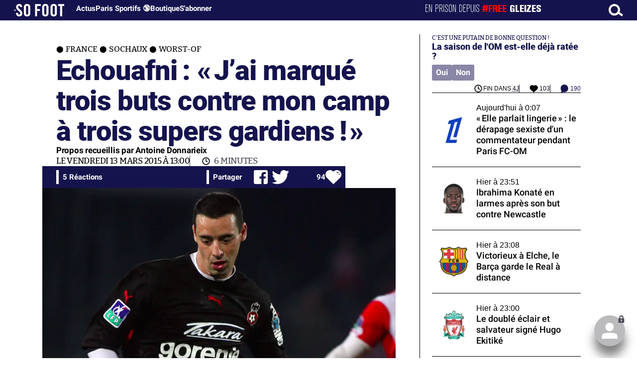

--- FILE ---
content_type: text/html; charset=UTF-8
request_url: https://www.sofoot.com/articles/echouafni-jai-marque-trois-buts-contre-mon-camp-a-trois-supers-gardiens
body_size: 50185
content:
<!DOCTYPE html>
<!--[if IE 6]>
 No cache 
<![endif]-->
<html lang="fr" data-time="30/01/2026 20:29:20" data-arche="true">

<head>
  <!-- data-emplacement="first" -->
<script type="text/javascript" src="https://cache.consentframework.com/js/pa/21356/c/G4mNI/stub"></script>
<script type="text/javascript" src="https://choices.consentframework.com/js/pa/21356/c/G4mNI/cmp" async></script>



<title>Echouafni : « J’ai marqué trois buts contre mon camp à trois supers gardiens ! » - France - Sochaux - Worst-Of - 13 Mars 2015 - SO FOOT.com</title>
  <meta charset="UTF-8">
<meta http-equiv="X-UA-Compatible" content="IE=edge">
<meta name="viewport" content="width=device-width, initial-scale=1.0">
<link rel="preconnect" href="https://www.sofoot.com/"/>
<link rel="preload" href="/fonts/bitter/bitterpro-medium-webfont.ttf" as="font" type="font/ttf" crossorigin>
<link rel="preload" href="/fonts/roboto/roboto-medium-webfont.ttf" as="font" type="font/ttf" crossorigin>
<style>
html{--font-sans:system-ui,-apple-system,Segoe UI,Roboto,Ubuntu,Cantarell,Noto Sans,sans-serif,Segoe UI,Roboto,Ubuntu,Cantarell,Noto Sans,sans-serif;--font-serif:ui-serif,serif;--font-mono:Dank Mono,Operator Mono,Inconsolata,Fira Mono,ui-monospace,SF Mono,Monaco,Droid Sans Mono,Source Code Pro,monospace;--font-weight-1:100;--font-weight-2:200;--font-weight-3:300;--font-weight-4:400;--font-weight-5:500;--font-weight-6:600;--font-weight-7:700;--font-weight-8:800;--font-weight-9:900;--font-lineheight-00:.95;--font-lineheight-0:1.1;--font-lineheight-1:1.25;--font-lineheight-2:1.375;--font-lineheight-3:1.5;--font-lineheight-4:1.75;--font-lineheight-5:2;--font-letterspacing-0:-.05em;--font-letterspacing-1:.025em;--font-letterspacing-2:.050em;--font-letterspacing-3:.075em;--font-letterspacing-4:.150em;--font-letterspacing-5:.500em;--font-letterspacing-6:.750em;--font-letterspacing-7:1em;--font-size-00:.5rem;--font-size-0:.75rem;--font-size-1:1rem;--font-size-2:1.1rem;--font-size-3:1.25rem;--font-size-4:1.5rem;--font-size-5:2rem;--font-size-6:2.5rem;--font-size-7:3rem;--font-size-8:3.5rem;--font-size-fluid-0:clamp(.75rem, 2vw, 1rem);--font-size-fluid-1:clamp(1rem, 4vw, 1.5rem);--font-size-fluid-2:clamp(1.5rem, 6vw, 2.5rem);--font-size-fluid-3:clamp(2rem, 9vw, 3.5rem);--size-000:-.5rem;--size-00:-.25rem;--size-1:.25rem;--size-2:.5rem;--size-3:1rem;--size-4:1.25rem;--size-5:1.5rem;--size-6:1.75rem;--size-7:2rem;--size-8:3rem;--size-9:4rem;--size-10:5rem;--size-11:7.5rem;--size-12:10rem;--size-13:15rem;--size-14:20rem;--size-15:30rem;--size-fluid-1:clamp(.5rem, 1vw, 1rem);--size-fluid-2:clamp(1rem, 2vw, 1.5rem);--size-fluid-3:clamp(1.5rem, 3vw, 2rem);--size-fluid-4:clamp(2rem, 4vw, 3rem);--size-fluid-5:clamp(4rem, 5vw, 5rem);--size-fluid-6:clamp(5rem, 7vw, 7.5rem);--size-fluid-7:clamp(7.5rem, 10vw, 10rem);--size-fluid-8:clamp(10rem, 20vw, 15rem);--size-fluid-9:clamp(15rem, 30vw, 20rem);--size-fluid-10:clamp(20rem, 40vw, 30rem);--size-content-1:20ch;--size-content-2:45ch;--size-content-3:60ch;--size-header-1:20ch;--size-header-2:25ch;--size-header-3:35ch;--size-xxs:240px;--size-xs:360px;--size-sm:480px;--size-md:768px;--size-lg:1024px;--size-xl:1440px;--size-xxl:1920px;--ease-1:cubic-bezier(.25, 0, .5, 1);--ease-2:cubic-bezier(.25, 0, .4, 1);--ease-3:cubic-bezier(.25, 0, .3, 1);--ease-4:cubic-bezier(.25, 0, .2, 1);--ease-5:cubic-bezier(.25, 0, .1, 1);--ease-in-1:cubic-bezier(.25, 0, 1, 1);--ease-in-2:cubic-bezier(.50, 0, 1, 1);--ease-in-3:cubic-bezier(.70, 0, 1, 1);--ease-in-4:cubic-bezier(.90, 0, 1, 1);--ease-in-5:cubic-bezier(1, 0, 1, 1);--ease-out-1:cubic-bezier(0, 0, .75, 1);--ease-out-2:cubic-bezier(0, 0, .50, 1);--ease-out-3:cubic-bezier(0, 0, .3, 1);--ease-out-4:cubic-bezier(0, 0, .1, 1);--ease-out-5:cubic-bezier(0, 0, 0, 1);--ease-in-out-1:cubic-bezier(.1, 0, .9, 1);--ease-in-out-2:cubic-bezier(.3, 0, .7, 1);--ease-in-out-3:cubic-bezier(.5, 0, .5, 1);--ease-in-out-4:cubic-bezier(.7, 0, .3, 1);--ease-in-out-5:cubic-bezier(.9, 0, .1, 1);--ease-elastic-1:cubic-bezier(.5, .75, .75, 1.25);--ease-elastic-2:cubic-bezier(.5, 1, .75, 1.25);--ease-elastic-3:cubic-bezier(.5, 1.25, .75, 1.25);--ease-elastic-4:cubic-bezier(.5, 1.5, .75, 1.25);--ease-elastic-5:cubic-bezier(.5, 1.75, .75, 1.25);--ease-squish-1:cubic-bezier(.5, -.1, .1, 1.5);--ease-squish-2:cubic-bezier(.5, -.3, .1, 1.5);--ease-squish-3:cubic-bezier(.5, -.5, .1, 1.5);--ease-squish-4:cubic-bezier(.5, -.7, .1, 1.5);--ease-squish-5:cubic-bezier(.5, -.9, .1, 1.5);--ease-step-1:steps(2);--ease-step-2:steps(3);--ease-step-3:steps(4);--ease-step-4:steps(7);--ease-step-5:steps(10);--layer-1:1;--layer-2:2;--layer-3:3;--layer-4:4;--layer-5:5;--layer-important:2147483647;--shadow-color:220 3% 15%;--shadow-strength:1%;--shadow-1:0 1px 2px -1px hsl(var(--shadow-color)/calc(var(--shadow-strength) + 9%));--shadow-2:0 3px 5px -2px hsl(var(--shadow-color)/calc(var(--shadow-strength) + 3%)),0 7px 14px -5px hsl(var(--shadow-color)/calc(var(--shadow-strength) + 5%));--shadow-3:0 -1px 3px 0 hsl(var(--shadow-color)/calc(var(--shadow-strength) + 2%)),0 1px 2px -5px hsl(var(--shadow-color)/calc(var(--shadow-strength) + 2%)),0 2px 5px -5px hsl(var(--shadow-color)/calc(var(--shadow-strength) + 4%)),0 4px 12px -5px hsl(var(--shadow-color)/calc(var(--shadow-strength) + 5%)),0 12px 15px -5px hsl(var(--shadow-color)/calc(var(--shadow-strength) + 7%));--shadow-4:0 -2px 5px 0 hsl(var(--shadow-color)/calc(var(--shadow-strength) + 2%)),0 1px 1px -2px hsl(var(--shadow-color)/calc(var(--shadow-strength) + 3%)),0 2px 2px -2px hsl(var(--shadow-color)/calc(var(--shadow-strength) + 3%)),0 5px 5px -2px hsl(var(--shadow-color)/calc(var(--shadow-strength) + 4%)),0 9px 9px -2px hsl(var(--shadow-color)/calc(var(--shadow-strength) + 5%)),0 16px 16px -2px hsl(var(--shadow-color)/calc(var(--shadow-strength) + 6%));--shadow-5:0 -1px 2px 0 hsl(var(--shadow-color)/calc(var(--shadow-strength) + 2%)),0 2px 1px -2px hsl(var(--shadow-color)/calc(var(--shadow-strength) + 3%)),0 5px 5px -2px hsl(var(--shadow-color)/calc(var(--shadow-strength) + 3%)),0 10px 10px -2px hsl(var(--shadow-color)/calc(var(--shadow-strength) + 4%)),0 20px 20px -2px hsl(var(--shadow-color)/calc(var(--shadow-strength) + 5%)),0 40px 40px -2px hsl(var(--shadow-color)/calc(var(--shadow-strength) + 7%));--shadow-6:0 -1px 2px 0 hsl(var(--shadow-color)/calc(var(--shadow-strength) + 2%)),0 3px 2px -2px hsl(var(--shadow-color)/calc(var(--shadow-strength) + 3%)),0 7px 5px -2px hsl(var(--shadow-color)/calc(var(--shadow-strength) + 3%)),0 12px 10px -2px hsl(var(--shadow-color)/calc(var(--shadow-strength) + 4%)),0 22px 18px -2px hsl(var(--shadow-color)/calc(var(--shadow-strength) + 5%)),0 41px 33px -2px hsl(var(--shadow-color)/calc(var(--shadow-strength) + 6%)),0 100px 80px -2px hsl(var(--shadow-color)/calc(var(--shadow-strength) + 7%));--inner-shadow-0:inset 0 0 0 1px hsl(var(--shadow-color)/calc(var(--shadow-strength) + 9%));--inner-shadow-1:inset 0 1px 2px 0 hsl(var(--shadow-color)/calc(var(--shadow-strength) + 9%));--inner-shadow-2:inset 0 1px 4px 0 hsl(var(--shadow-color)/calc(var(--shadow-strength) + 9%));--inner-shadow-3:inset 0 2px 8px 0 hsl(var(--shadow-color)/calc(var(--shadow-strength) + 9%));--inner-shadow-4:inset 0 2px 14px 0 hsl(var(--shadow-color)/calc(var(--shadow-strength) + 9%));--ratio-square:1;--ratio-landscape:4/3;--ratio-portrait:3/4;--ratio-widescreen:16/9;--ratio-ultrawide:18/5;--ratio-golden:1.6180/1;--gray-0:#f8f9fa;--gray-1:#f1f3f5;--gray-2:#e9ecef;--gray-3:#dee2e6;--gray-4:#ced4da;--gray-5:#adb5bd;--gray-6:#868e96;--gray-7:#495057;--gray-8:#343a40;--gray-9:#212529;--red-0:#fff5f5;--red-1:#ffe3e3;--red-2:#ffc9c9;--red-3:#ffa8a8;--red-4:#ff8787;--red-5:#ff6b6b;--red-6:#fa5252;--red-7:#f03e3e;--red-8:#e03131;--red-9:#c92a2a;--pink-0:#fff0f6;--pink-1:#ffdeeb;--pink-2:#fcc2d7;--pink-3:#faa2c1;--pink-4:#f783ac;--pink-5:#f06595;--pink-6:#e64980;--pink-7:#d6336c;--pink-8:#c2255c;--pink-9:#a61e4d;--grape-0:#f8f0fc;--grape-1:#f3d9fa;--grape-2:#eebefa;--grape-3:#e599f7;--grape-4:#da77f2;--grape-5:#cc5de8;--grape-6:#be4bdb;--grape-7:#ae3ec9;--grape-8:#9c36b5;--grape-9:#862e9c;--violet-0:#f3f0ff;--violet-1:#e5dbff;--violet-2:#d0bfff;--violet-3:#b197fc;--violet-4:#9775fa;--violet-5:#845ef7;--violet-6:#7950f2;--violet-7:#7048e8;--violet-8:#6741d9;--violet-9:#5f3dc4;--indigo-0:#edf2ff;--indigo-1:#dbe4ff;--indigo-2:#bac8ff;--indigo-3:#91a7ff;--indigo-4:#748ffc;--indigo-5:#5c7cfa;--indigo-6:#4c6ef5;--indigo-7:#4263eb;--indigo-8:#3b5bdb;--indigo-9:#364fc7;--blue-0:#e7f5ff;--blue-1:#d0ebff;--blue-2:#a5d8ff;--blue-3:#74c0fc;--blue-4:#4dabf7;--blue-5:#339af0;--blue-6:#228be6;--blue-7:#1c7ed6;--blue-8:#1971c2;--blue-9:#1864ab;--cyan-0:#e3fafc;--cyan-1:#c5f6fa;--cyan-2:#99e9f2;--cyan-3:#66d9e8;--cyan-4:#3bc9db;--cyan-5:#22b8cf;--cyan-6:#15aabf;--cyan-7:#1098ad;--cyan-8:#0c8599;--cyan-9:#0b7285;--teal-0:#e6fcf5;--teal-1:#c3fae8;--teal-2:#96f2d7;--teal-3:#63e6be;--teal-4:#38d9a9;--teal-5:#20c997;--teal-6:#12b886;--teal-7:#0ca678;--teal-8:#099268;--teal-9:#087f5b;--green-0:#ebfbee;--green-1:#d3f9d8;--green-2:#b2f2bb;--green-3:#8ce99a;--green-4:#69db7c;--green-5:#51cf66;--green-6:#40c057;--green-7:#37b24d;--green-8:#2f9e44;--green-9:#2b8a3e;--lime-0:#f4fce3;--lime-1:#e9fac8;--lime-2:#d8f5a2;--lime-3:#c0eb75;--lime-4:#a9e34b;--lime-5:#94d82d;--lime-6:#82c91e;--lime-7:#74b816;--lime-8:#66a80f;--lime-9:#5c940d;--yellow-0:#fff9db;--yellow-1:#fff3bf;--yellow-2:#ffec99;--yellow-3:#ffe066;--yellow-4:#ffd43b;--yellow-5:#fcc419;--yellow-6:#fab005;--yellow-7:#f59f00;--yellow-8:#f08c00;--yellow-9:#e67700;--orange-0:#fff4e6;--orange-1:#ffe8cc;--orange-2:#ffd8a8;--orange-3:#ffc078;--orange-4:#ffa94d;--orange-5:#ff922b;--orange-6:#fd7e14;--orange-7:#f76707;--orange-8:#e8590c;--orange-9:#d9480f;--gradient-1:linear-gradient(to bottom right, #1f005c, #5b0060, #870160, #ac255e, #ca485c, #e16b5c, #f39060, #ffb56b);--gradient-2:linear-gradient(to bottom right, #48005c, #8300e2, #a269ff);--gradient-3:radial-gradient(circle at top right, #0ff, rgba(0, 255, 255, 0)),radial-gradient(circle at bottom left, #ff1492, rgba(255, 20, 146, 0));--gradient-4:linear-gradient(to bottom right, #00f5a0, #00d9f5);--gradient-5:conic-gradient(from -270deg at 75% 110%, #f0f, #fffaf0);--gradient-6:conic-gradient(from -90deg at top left, #000, #fff);--gradient-7:linear-gradient(to bottom right, #72c6ef, #004e8f);--gradient-8:conic-gradient(from 90deg at 50% 0%, #111, 50%, #222, #111);--gradient-9:conic-gradient(from .5turn at bottom center, #add8e6, #fff);--gradient-10:conic-gradient(from 90deg at 40% -25%, gold, #f79d03, #ee6907, #e6390a, #de0d0d, #d61039, #cf1261, #c71585, #cf1261, #d61039, #de0d0d, #ee6907, #f79d03, gold, gold, gold);--gradient-11:conic-gradient(at bottom left, #ff1493, cyan);--gradient-12:conic-gradient(from 90deg at 25% -10%, #ff4500, #d3f340, #7bee85, #afeeee, #7bee85);--gradient-13:radial-gradient(circle at 50% 200%, #000142, #3b0083, #b300c3, #ff059f, #ff4661, #ffad86, #fff3c7);--gradient-14:conic-gradient(at top right, lime, cyan);--gradient-15:linear-gradient(to bottom right, #c7d2fe, #fecaca, #fef3c7);--gradient-16:radial-gradient(circle at 50% -250%, #374151, #111827, #000);--gradient-17:conic-gradient(from -90deg at 50% -25%, blue, #8a2be2);--gradient-18:linear-gradient(0deg, rgba(255, 0, 0, .8), rgba(255, 0, 0, 0) 75%),linear-gradient(60deg, rgba(255, 255, 0, .8), rgba(255, 255, 0, 0) 75%),linear-gradient(120deg, rgba(0, 255, 0, .8), rgba(0, 255, 0, 0) 75%),linear-gradient(180deg, rgba(0, 255, 255, .8), rgba(0, 255, 255, 0) 75%),linear-gradient(240deg, rgba(0, 0, 255, .8), rgba(0, 0, 255, 0) 75%),linear-gradient(300deg, rgba(255, 0, 255, .8), rgba(255, 0, 255, 0) 75%);--gradient-19:linear-gradient(to bottom right, #ffe259, #ffa751);--gradient-20:conic-gradient(from -135deg at -10% center, orange, #ff7715, #ff522a, #ff3f47, #ff5482, #ff69b4);--gradient-21:conic-gradient(from -90deg at 25% 115%, red, #f06, #f0c, #c0f, #60f, #00f, #00f, #00f, #00f);--gradient-22:linear-gradient(to bottom right, #acb6e5, #86fde8);--gradient-23:linear-gradient(to bottom right, #536976, #292e49);--gradient-24:conic-gradient(from .5turn at 0% 0%, #00c476, 10%, #82b0ff, 90%, #00c476);--gradient-25:conic-gradient(at 125% 50%, #b78cf7, #ff7c94, #ffcf0d, #ff7c94, #b78cf7);--gradient-26:linear-gradient(to bottom right, #9796f0, #fbc7d4);--gradient-27:conic-gradient(from .5turn at bottom left, #ff1493, #639);--gradient-28:conic-gradient(from -90deg at 50% 105%, #fff, orchid);--gradient-29:radial-gradient(circle at top right, #bfb3ff, rgba(191, 179, 255, 0)),radial-gradient(circle at bottom left, #86acf9, rgba(134, 172, 249, 0));--gradient-30:radial-gradient(circle at top right, #00ff80, rgba(0, 255, 128, 0)),radial-gradient(circle at bottom left, #adffd6, rgba(173, 255, 214, 0));--noise-1:url("data:image/svg+xml;charset=utf-8,%3Csvg viewBox='0 0 200 200' xmlns='http://www.w3.org/2000/svg'%3E%3Cfilter id='a'%3E%3CfeTurbulence type='fractalNoise' baseFrequency='.005' numOctaves='2' stitchTiles='stitch'/%3E%3C/filter%3E%3Crect width='100%25' height='100%25' filter='url(%23a)'/%3E%3C/svg%3E");--noise-2:url("data:image/svg+xml;charset=utf-8,%3Csvg viewBox='0 0 300 300' xmlns='http://www.w3.org/2000/svg'%3E%3Cfilter id='a'%3E%3CfeTurbulence type='fractalNoise' baseFrequency='.05' stitchTiles='stitch'/%3E%3C/filter%3E%3Crect width='100%25' height='100%25' filter='url(%23a)'/%3E%3C/svg%3E");--noise-3:url("data:image/svg+xml;charset=utf-8,%3Csvg viewBox='0 0 1024 1024' xmlns='http://www.w3.org/2000/svg'%3E%3Cfilter id='a'%3E%3CfeTurbulence type='fractalNoise' baseFrequency='.25' stitchTiles='stitch'/%3E%3C/filter%3E%3Crect width='100%25' height='100%25' filter='url(%23a)'/%3E%3C/svg%3E");--noise-4:url("data:image/svg+xml;charset=utf-8,%3Csvg viewBox='0 0 2056 2056' xmlns='http://www.w3.org/2000/svg'%3E%3Cfilter id='a'%3E%3CfeTurbulence type='fractalNoise' baseFrequency='.5' stitchTiles='stitch'/%3E%3C/filter%3E%3Crect width='100%25' height='100%25' filter='url(%23a)'/%3E%3C/svg%3E");--noise-5:url("data:image/svg+xml;charset=utf-8,%3Csvg viewBox='0 0 2056 2056' xmlns='http://www.w3.org/2000/svg'%3E%3Cfilter id='a'%3E%3CfeTurbulence type='fractalNoise' baseFrequency='.75' stitchTiles='stitch'/%3E%3C/filter%3E%3Crect width='100%25' height='100%25' filter='url(%23a)'/%3E%3C/svg%3E");--noise-filter-1:contrast(300%) brightness(100%);--noise-filter-2:contrast(200%) brightness(150%);--noise-filter-3:contrast(200%) brightness(250%);--noise-filter-4:contrast(200%) brightness(500%);--noise-filter-5:contrast(200%) brightness(1000%);--animation-fade-in:fade-in .5s var(--ease-3);--animation-fade-in-bloom:fade-in-bloom 2s var(--ease-3);--animation-fade-out:fade-out .5s var(--ease-3);--animation-fade-out-bloom:fade-out-bloom 2s var(--ease-3);--animation-scale-up:scale-up .5s var(--ease-3);--animation-scale-down:scale-down .5s var(--ease-3);--animation-slide-out-up:slide-out-up .5s var(--ease-3);--animation-slide-out-down:slide-out-down .5s var(--ease-3);--animation-slide-out-right:slide-out-right .5s var(--ease-3);--animation-slide-out-left:slide-out-left .5s var(--ease-3);--animation-slide-in-up:slide-in-up .5s var(--ease-3);--animation-slide-in-down:slide-in-down .5s var(--ease-3);--animation-slide-in-right:slide-in-right .5s var(--ease-3);--animation-slide-in-left:slide-in-left .5s var(--ease-3);--animation-shake-x:shake-x .75s var(--ease-out-5);--animation-shake-y:shake-y .75s var(--ease-out-5);--animation-spin:spin 2s linear infinite;--animation-ping:ping 5s var(--ease-out-3) infinite;--animation-blink:blink 1s var(--ease-out-3) infinite;--animation-float:float 3s var(--ease-in-out-3) infinite;--animation-bounce:bounce 2s var(--ease-squish-2) infinite;--animation-pulse:pulse 2s var(--ease-out-3) infinite;--border-size-1:1px;--border-size-2:2px;--border-size-3:5px;--border-size-4:10px;--border-size-5:25px;--radius-1:2px;--radius-2:5px;--radius-3:1rem;--radius-4:2rem;--radius-5:4rem;--radius-6:8rem;--radius-round:1e5px;--radius-blob-1:30% 70% 70% 30%/53% 30% 70% 47%;--radius-blob-2:53% 47% 34% 66%/63% 46% 54% 37%;--radius-blob-3:37% 63% 56% 44%/49% 56% 44% 51%;--radius-blob-4:63% 37% 37% 63%/43% 37% 63% 57%;--radius-blob-5:49% 51% 48% 52%/57% 44% 56% 43%;--radius-conditional-1:clamp(0px, calc(100vw - 100%) * 1e5, var(--radius-1));--radius-conditional-2:clamp(0px, calc(100vw - 100%) * 1e5, var(--radius-2));--radius-conditional-3:clamp(0px, calc(100vw - 100%) * 1e5, var(--radius-3));--radius-conditional-4:clamp(0px, calc(100vw - 100%) * 1e5, var(--radius-4));--radius-conditional-5:clamp(0px, calc(100vw - 100%) * 1e5, var(--radius-5));--radius-conditional-6:clamp(0px, calc(100vw - 100%) * 1e5, var(--radius-6))}@media (prefers-color-scheme:dark){html{--shadow-color:220 40% 2%;--shadow-strength:25%}}@keyframes fade-in{to{opacity:1}}@keyframes fade-in-bloom{0%{filter:brightness(1) blur(20px);opacity:0}10%{filter:brightness(2) blur(10px);filter:brightness(.5) blur(10px);opacity:1}to{filter:brightness(1) blur(0);opacity:1}}@keyframes fade-out{to{opacity:0}}@keyframes fade-out-bloom{to{filter:brightness(1) blur(20px);opacity:0}10%{filter:brightness(2) blur(10px);filter:brightness(.5) blur(10px);opacity:1}0%{filter:brightness(1) blur(0);opacity:1}}@keyframes scale-up{to{transform:scale(1.25)}}@keyframes scale-down{to{transform:scale(.75)}}@keyframes slide-out-up{to{transform:translateY(-100%)}}@keyframes slide-out-down{to{transform:translateY(100%)}}@keyframes slide-out-right{to{transform:translateX(100%)}}@keyframes slide-out-left{to{transform:translateX(-100%)}}@keyframes slide-in-up{0%{transform:translateY(100%)}}@keyframes slide-in-down{0%{transform:translateY(-100%)}}@keyframes slide-in-right{0%{transform:translateX(-100%)}}@keyframes slide-in-left{0%{transform:translateX(100%)}}@keyframes shake-x{0%,to{transform:translateX(0)}20%,60%{transform:translateX(-5%)}40%,80%{transform:translateX(5%)}}@keyframes shake-y{0%,to{transform:translateY(0)}20%,60%{transform:translateY(-5%)}40%,80%{transform:translateY(5%)}}@keyframes spin{to{transform:rotate(1turn)}}@keyframes ping{90%,to{opacity:0;transform:scale(2)}}@keyframes blink{0%,to{opacity:1}50%{opacity:.5}}@keyframes float{50%{transform:translateY(-25%)}}@keyframes bounce{25%{transform:translateY(-20%)}40%{transform:translateY(-3%)}0%,60%,to{transform:translateY(0)}}@keyframes pulse{50%{transform:scale(.9)}}
</style>
<link rel="stylesheet" href="/design/main/main-b1647e8601.css">
<!-- css_page : pages-->
	<link rel="stylesheet" href="/design/pages/pages-f48f74e752.css">
<style data-src="/css/index-582e1e2d93.css">@charset "UTF-8";.titre-match,.titre-match-logo{display:none!important}.lazy-img-wrap .lazy-img-in{position:relative}.lazy-img-wrap .lazy-img-in img{position:absolute;inset:0}[data-page=article] .content iframe[allowfullscreen]{display:block;margin-block:var(--marge);width:100%}[data-page=article] .qr_question{margin-top:1em}[data-page=article] .blason-equipe{display:inline-block;width:var(--icone-grand);height:var(--icone-grand);background-image:none!important}[data-page=article] .blason-equipe img{width:100%;height:100%;display:inline-block;-o-object-fit:contain;object-fit:contain}[data-page=article] [data-zone=article] img[src*="/d-"]{display:block;margin-top:var(--marge);margin-bottom:var(--marge-mini)}[data-page=article] [data-zone=article] figure>img[src*="/d-"]{margin:0}[data-page=article] .exergue{margin-block:var(--marge);position:relative}[data-page=article] .exergue:before{position:absolute;content:"";background:var(--color-brand);-webkit-mask:url('data:image/svg+xml;utf8,<svg xmlns="http://www.w3.org/2000/svg" viewBox="0 0 58.4 52.4"><path d="M17.6 0L0 26.1l17.6 26.3h14.2L15.9 26.2 31.8 0z"/><path d="M44.2 0L26.6 26.1l17.6 26.3h14.2L42.5 26.2 58.4 0z"/></svg>') no-repeat right top;mask:url('data:image/svg+xml;utf8,<svg xmlns="http://www.w3.org/2000/svg" viewBox="0 0 58.4 52.4"><path d="M17.6 0L0 26.1l17.6 26.3h14.2L15.9 26.2 31.8 0z"/><path d="M44.2 0L26.6 26.1l17.6 26.3h14.2L42.5 26.2 58.4 0z"/></svg>') no-repeat right top;-webkit-mask-size:100%;mask-size:100%;width:var(--largeur-colonne);height:100%;top:0;left:0}[data-page=article] .exergue .exergue_content{display:block;margin:0;padding:0;font-family:var(--police-sans-serif);font-size:var(--taille-texte-smart);font-weight:var(--font-weight-bolder);font-variation-settings:var(--graisse-tres-gras);line-height:110%;color:var(--color-brand);padding-left:calc(var(--largeur-colonne) + var(--marge))}[data-page=article] .exergue .exergue_content:after{content:"»";display:inline}[data-page=article] .exergue .exergue_legende{font-size:var(--taille-texte-petit-smart);padding-left:calc(var(--largeur-colonne) + var(--marge))}@media (min-width:768px){[data-page=article] .exergue:before{-webkit-mask-size:60%;mask-size:60%}}[data-page=article] .qr_question{display:inline-block;margin-bottom:var(--marge-mini);font-variation-settings:var(--graisse-gras);font-size:var(--taille-texte-grand)}[data-zone=message-live] [data-action-joueur=changement] img{display:inline-block;width:20px;height:20px;vertical-align:bottom}.content .tti{text-align:center;display:block;max-width:600px;margin:0 auto}.content .tti img{border:2px solid #bbb;border-radius:20px}iframe[src*="rematch.tv"]{aspect-ratio:16/9;width:100%!important;height:initial!important;position:static!important}:root{--balloon-border-radius:2px;--balloon-color:rgba(16, 16, 16, 0.95);--balloon-text-color:#fff;--balloon-font-size:12px;--balloon-move:4px}button[aria-label][data-balloon-pos]{overflow:visible}[aria-label][data-balloon-pos]{position:relative;cursor:pointer}[aria-label][data-balloon-pos]:after{opacity:0;pointer-events:none;-webkit-transition:all .18s ease-out .18s;transition:all .18s ease-out .18s;text-indent:0;font-family:-apple-system,BlinkMacSystemFont,"Segoe UI",Roboto,Oxygen,Ubuntu,Cantarell,"Open Sans","Helvetica Neue",sans-serif;font-weight:400;font-style:normal;text-shadow:none;font-size:var(--balloon-font-size);background:var(--balloon-color);border-radius:2px;color:var(--balloon-text-color);border-radius:var(--balloon-border-radius);content:attr(aria-label);padding:.5em 1em;position:absolute;white-space:nowrap;z-index:10}[aria-label][data-balloon-pos]:before{width:0;height:0;border:5px solid transparent;border-top-color:var(--balloon-color);opacity:0;pointer-events:none;-webkit-transition:all .18s ease-out .18s;transition:all .18s ease-out .18s;content:"";position:absolute;z-index:10}[aria-label][data-balloon-pos]:hover:after,[aria-label][data-balloon-pos]:hover:before,[aria-label][data-balloon-pos]:not([data-balloon-nofocus]):focus:after,[aria-label][data-balloon-pos]:not([data-balloon-nofocus]):focus:before,[aria-label][data-balloon-pos][data-balloon-visible]:after,[aria-label][data-balloon-pos][data-balloon-visible]:before{opacity:1;pointer-events:none}[aria-label][data-balloon-pos].font-awesome:after{font-family:FontAwesome,-apple-system,BlinkMacSystemFont,"Segoe UI",Roboto,Oxygen,Ubuntu,Cantarell,"Open Sans","Helvetica Neue",sans-serif}[aria-label][data-balloon-pos][data-balloon-break]:after{white-space:pre}[aria-label][data-balloon-pos][data-balloon-break][data-balloon-length]:after{white-space:pre-line;word-break:break-word}[aria-label][data-balloon-pos][data-balloon-blunt]:after,[aria-label][data-balloon-pos][data-balloon-blunt]:before{-webkit-transition:none;transition:none}[aria-label][data-balloon-pos][data-balloon-pos=down]:hover:after,[aria-label][data-balloon-pos][data-balloon-pos=down][data-balloon-visible]:after,[aria-label][data-balloon-pos][data-balloon-pos=up]:hover:after,[aria-label][data-balloon-pos][data-balloon-pos=up][data-balloon-visible]:after{-webkit-transform:translate(-50%,0);transform:translate(-50%,0)}[aria-label][data-balloon-pos][data-balloon-pos=down]:hover:before,[aria-label][data-balloon-pos][data-balloon-pos=down][data-balloon-visible]:before,[aria-label][data-balloon-pos][data-balloon-pos=up]:hover:before,[aria-label][data-balloon-pos][data-balloon-pos=up][data-balloon-visible]:before{-webkit-transform:translate(-50%,0);transform:translate(-50%,0)}[aria-label][data-balloon-pos][data-balloon-pos*=-left]:after{left:0}[aria-label][data-balloon-pos][data-balloon-pos*=-left]:before{left:5px}[aria-label][data-balloon-pos][data-balloon-pos*=-right]:after{right:0}[aria-label][data-balloon-pos][data-balloon-pos*=-right]:before{right:5px}[aria-label][data-balloon-pos][data-balloon-po*=-left]:hover:after,[aria-label][data-balloon-pos][data-balloon-po*=-left][data-balloon-visible]:after,[aria-label][data-balloon-pos][data-balloon-pos*=-right]:hover:after,[aria-label][data-balloon-pos][data-balloon-pos*=-right][data-balloon-visible]:after{-webkit-transform:translate(0,0);transform:translate(0,0)}[aria-label][data-balloon-pos][data-balloon-po*=-left]:hover:before,[aria-label][data-balloon-pos][data-balloon-po*=-left][data-balloon-visible]:before,[aria-label][data-balloon-pos][data-balloon-pos*=-right]:hover:before,[aria-label][data-balloon-pos][data-balloon-pos*=-right][data-balloon-visible]:before{-webkit-transform:translate(0,0);transform:translate(0,0)}[aria-label][data-balloon-pos][data-balloon-pos^=up]:after,[aria-label][data-balloon-pos][data-balloon-pos^=up]:before{bottom:100%;-webkit-transform-origin:top;transform-origin:top;-webkit-transform:translate(0,var(--balloon-move));transform:translate(0,var(--balloon-move))}[aria-label][data-balloon-pos][data-balloon-pos^=up]:after{margin-bottom:10px}[aria-label][data-balloon-pos][data-balloon-pos=up]:after,[aria-label][data-balloon-pos][data-balloon-pos=up]:before{left:50%;-webkit-transform:translate(-50%,var(--balloon-move));transform:translate(-50%,var(--balloon-move))}[aria-label][data-balloon-pos][data-balloon-pos^=down]:after,[aria-label][data-balloon-pos][data-balloon-pos^=down]:before{top:100%;-webkit-transform:translate(0,calc(var(--balloon-move) * -1));transform:translate(0,calc(var(--balloon-move) * -1))}[aria-label][data-balloon-pos][data-balloon-pos^=down]:after{margin-top:10px}[aria-label][data-balloon-pos][data-balloon-pos^=down]:before{width:0;height:0;border:5px solid transparent;border-bottom-color:var(--balloon-color)}[aria-label][data-balloon-pos][data-balloon-pos=down]:after,[aria-label][data-balloon-pos][data-balloon-pos=down]:before{left:50%;-webkit-transform:translate(-50%,calc(var(--balloon-move) * -1));transform:translate(-50%,calc(var(--balloon-move) * -1))}[aria-label][data-balloon-pos][data-balloon-pos=left]:hover:after,[aria-label][data-balloon-pos][data-balloon-pos=left][data-balloon-visible]:after,[aria-label][data-balloon-pos][data-balloon-pos=right]:hover:after,[aria-label][data-balloon-pos][data-balloon-pos=right][data-balloon-visible]:after{-webkit-transform:translate(0,-50%);transform:translate(0,-50%)}[aria-label][data-balloon-pos][data-balloon-pos=left]:hover:before,[aria-label][data-balloon-pos][data-balloon-pos=left][data-balloon-visible]:before,[aria-label][data-balloon-pos][data-balloon-pos=right]:hover:before,[aria-label][data-balloon-pos][data-balloon-pos=right][data-balloon-visible]:before{-webkit-transform:translate(0,-50%);transform:translate(0,-50%)}[aria-label][data-balloon-pos][data-balloon-pos=left]:after,[aria-label][data-balloon-pos][data-balloon-pos=left]:before{right:100%;top:50%;-webkit-transform:translate(var(--balloon-move),-50%);transform:translate(var(--balloon-move),-50%)}[aria-label][data-balloon-pos][data-balloon-pos=left]:after{margin-right:10px}[aria-label][data-balloon-pos][data-balloon-pos=left]:before{width:0;height:0;border:5px solid transparent;border-left-color:var(--balloon-color)}[aria-label][data-balloon-pos][data-balloon-pos=right]:after,[aria-label][data-balloon-pos][data-balloon-pos=right]:before{left:100%;top:50%;-webkit-transform:translate(calc(var(--balloon-move) * -1),-50%);transform:translate(calc(var(--balloon-move) * -1),-50%)}[aria-label][data-balloon-pos][data-balloon-pos=right]:after{margin-left:10px}[aria-label][data-balloon-pos][data-balloon-pos=right]:before{width:0;height:0;border:5px solid transparent;border-right-color:var(--balloon-color)}[aria-label][data-balloon-pos][data-balloon-length]:after{white-space:normal}[aria-label][data-balloon-pos][data-balloon-length=small]:after{width:80px}[aria-label][data-balloon-pos][data-balloon-length=medium]:after{width:150px}[aria-label][data-balloon-pos][data-balloon-length=large]:after{width:260px}[aria-label][data-balloon-pos][data-balloon-length=xlarge]:after{width:380px}@media screen and (max-width:768px){[aria-label][data-balloon-pos][data-balloon-length=xlarge]:after{width:90vw}}[aria-label][data-balloon-pos][data-balloon-length=fit]:after{width:100%}.block-formulaire-membres,.formulaire-membres{background-color:#fee100;color:#000;padding:var(--marge-petite);margin:var(--marge-petite) auto;display:-webkit-box;display:-webkit-flex;display:-ms-flexbox;display:flex;-webkit-box-orient:vertical;-webkit-box-direction:normal;-webkit-flex-direction:column;-ms-flex-direction:column;flex-direction:column;gap:var(--marge-mini)}.block-formulaire-membres:hover,.formulaire-membres:hover{text-decoration:none}.block-formulaire-membres h3,.block-formulaire-membres p,.formulaire-membres h3,.formulaire-membres p{margin:0;font-size:smaller}.block-formulaire-membres u:hover,.formulaire-membres u:hover{text-decoration:none;background-color:#000;color:#fff}.block-formulaire-membres.termine,.formulaire-membres.termine{background-color:#8ef1bc}body[data-preview=fenetre] .colonne[data-zone=breves],body[data-preview=fenetre] .module-compte,body[data-preview=fenetre] footer.footer,body[data-preview=fenetre] header.header{display:none!important}[data-emplacement=apres-chapo-article]{display:grid;place-items:center}[data-emplacement=banniere-mobile-fixed]{width:100%;overflow:hidden;background-color:rgba(0,0,0,.5);text-align:center}[data-emplacement=banniere-mobile-fixed]>*,[data-emplacement=banniere-mobile-fixed]>*>*{max-width:100%;overflow:hidden;text-align:center;margin:0 auto}[data-emplacement*=colonne-de-droite]{display:grid;place-items:center;max-width:300px;margin:0 auto;width:100%}[data-emplacement*=colonne-de-droite][data-emplacement=colonne-de-droite-top-1],[data-emplacement*=colonne-de-droite][data-emplacement=colonne-de-droite-top-bottom]{min-height:600px}@media (max-width:399px){[data-emplacement=colonne-de-droite-top-1],[data-emplacement=colonne-de-droite-top-bottom]{min-height:600px}}[data-emplacement=megaban]{display:grid;place-items:center;max-width:100%;width:1000px;min-height:250px;margin:var(--marge) auto}.sous-article,[data-emplacement=sous-article]{display:-webkit-box!important;display:-webkit-flex!important;display:-ms-flexbox!important;display:flex!important;-webkit-box-pack:center!important;-webkit-justify-content:center!important;-ms-flex-pack:center!important;justify-content:center!important;margin-right:var(--marge)!important}body[data-is-pair=true] .seulement-si-impair{display:none!important}body:not([data-is-pair=true]) .seulement-si-pair{display:none!important}[data-emplacement=body-debut]{height:0!important;overflow:hidden}.BeOpVSlot:empty,.teads-adCall:empty,.teads-inread-target:empty{display:none!important}.BeOpVSlot:empty,[id="Autoslot Sofoot"]{margin:0;padding:0}[data-emplacement=colonne-de-droite-bottom]{position:-webkit-sticky;position:sticky;top:calc(var(--hauteur-header-computed,12vh) + var(--marge))}[data-emplacement]:not([data-emplacement*=colonne]) a,[data-emplacement]:not([data-emplacement*=colonne]) iframe,[data-emplacement]:not([data-emplacement*=colonne]) span,[data-emplacement]:not([data-emplacement*=colonne])>*>div{margin:0 auto;display:block}[data-emplacement]{display:grid;place-items:center}[data-emplacement*=colonne] a,[data-emplacement*=colonne] iframe,[data-emplacement*=colonne] span,[data-emplacement*=colonne]>div{width:300px;margin:0 auto;display:block}#taboola-below-article-thumbnails{max-width:900px}[data-arche=true] [data-emplacement=megaban]{display:none!important;--explication:"MEGABAN désactivée quand le site affiche une pub habillage/arche"}@media (min-width:1000px){.colonnes-principales.une-colonne-en-mobile>.colonne:first-child>.article[data-mode=auto]:first-child,html[data-arche=true] .article[data-mode=grand]{--decalage-focal-x:26%}}[data-emplacement=apres-premier-article]{margin:0}[data-emplacement*=colonne-de-droite],[data-emplacement=apres-chapo-article],[data-emplacement=megaban]{display:grid;place-items:center;background:url("data:image/svg+xml,%3Csvg version='1.1' xmlns='http://www.w3.org/2000/svg' x='0' y='0' viewBox='0 0 271.2 112.1' xml:space='preserve' enable-background='new 0 0 271.2 112.1'%3E%3Cpath fill='rgba(0,0,0,0.3)' d='M218.5 52.2c0 5.1-1.5 7.5-6.2 7.5s-6.2-2.5-6.2-7.5V17.7c0-5.1 1.5-7.5 6.2-7.5s6.2 2.4 6.2 7.5v34.5zM212.2 0c-12.2 0-17.9 7.8-17.9 17.4v35c0 9.6 5.6 17.4 17.9 17.4s17.9-7.8 17.9-17.4v-35c0-9.6-5.6-17.4-17.9-17.4M119 11.1h20.9V.9h-32.6v68H119V38.8h15.6V28.6H119V11.1zm-50.1 41c0 5.1-1.5 7.5-6.2 7.5s-6.2-2.5-6.2-7.5V17.7c0-5.1 1.5-7.5 6.2-7.5s6.2 2.4 6.2 7.5v34.4zm11.7.3v-35C80.6 7.8 74.9 0 62.7 0S44.8 7.8 44.8 17.4v35c0 9.6 5.7 17.4 17.9 17.4S80.6 62 80.6 52.4m-44.6 0c0-18.5-23.7-24-23.7-35.6 0-4.2 2.1-6.7 5.8-6.7 2.6 0 5.7 1.7 6.2 7.5l11.1-1.2C34.4 6.9 28.7 0 19.2 0 7.7 0 1.1 6.1 1.1 16.9c0 19.5 23.7 23.1 23.7 36.5 0 4-2.7 6.2-6.8 6.2-3.8 0-6.5-3.4-7-10.3L0 51c.5 10.2 6.7 18.8 17.5 18.8S36 63.6 36 52.4M236.9.9v10.2h11.3v57.8h11.7V11.1h11.3V.9h-34.3zm-65.5 51.2c0 5.1-1.5 7.5-6.2 7.5s-6.2-2.4-6.2-7.5V17.7c0-5.1 1.5-7.5 6.2-7.5s6.2 2.4 6.2 7.5v34.4zM165.2 0c-12.2 0-17.9 7.8-17.9 17.4v35c0 9.6 5.6 17.4 17.9 17.4s17.9-7.8 17.9-17.4v-35c0-9.6-5.7-17.4-17.9-17.4M75.1 102.1h-2.6l1-.7v6.6l-.7-.9 3.8.9v2.4H66.3V108l3.2-.9-.7 1V89.5l.8 1-3.3-.9v-2.4l7.3-.2h3c1.8 0 3.3.3 4.5.9a6 6 0 0 1 2.6 2.6c.6 1.1.8 2.3.8 3.7a7 7 0 0 1-4.1 6.8c-1.3.8-3.1 1.1-5.3 1.1zm.7-11.6h-3.1l.7-.7v9.7l-1-.7H75c1.5 0 2.6-.4 3.4-1.2.8-.8 1.2-1.8 1.2-3.2 0-1.2-.3-2.2-1-2.9-.5-.7-1.5-1-2.8-1zM92.9 110.7c-1.5 0-2.7-.5-3.7-1.4-1-1-1.5-2.4-1.5-4.3v-9.6l.4.7-2.6-.8v-2.4l6.8-.2v11.6c0 1 .2 1.8.7 2.3s1.1.7 1.8.7c.6 0 1.2-.2 2-.5.7-.3 1.4-.8 2.1-1.5l-.3.8V95.2l.4.8-2.6-.8v-2.4l6.8-.2v15.3l-.6-.8 2.8.9v2.3l-5.8.3-.6-3.2.7.2a12.5 12.5 0 0 1-3.4 2.4c-1.1.5-2.3.7-3.4.7zM114.3 110.7l-2.8-.2a42 42 0 0 1-3.2-.5V86.9l.7 1.3-2.9-.9v-2.4l6.8-.3v10.9l-.6-.7c.8-.8 1.7-1.4 2.6-1.9a6 6 0 0 1 3-.7c1.3 0 2.4.3 3.4 1a7 7 0 0 1 2.3 3c.6 1.3.8 2.9.8 4.9 0 1.4-.2 2.7-.5 3.8a7.6 7.6 0 0 1-4.8 5c-1.2.6-2.9.8-4.8.8zm.8-3.3c1.6 0 2.7-.5 3.5-1.6.7-1 1.1-2.5 1.1-4.3 0-1.2-.1-2.2-.4-3.1-.3-.9-.7-1.5-1.2-2s-1.1-.7-1.9-.7a4 4 0 0 0-1.8.5l-2 1.4.6-1.4v12l-.6-1.1 2.7.3zM132.8 107.6l-.3-.4 2.5.7v2.4h-9v-2.4l2.5-.7-.4.4v-20l.3.3-2.5-.7v-2.4l6.8-.3v23.1zM143.4 107.6l-.3-.4 2.5.7v2.4h-9v-2.4l2.5-.7-.3.4v-12l.3.3-2.5-.7v-2.4l6.8-.2v15zM140.9 90c-.8 0-1.5-.2-2-.7-.5-.5-.7-1.1-.7-2 0-.9.3-1.6.8-2.1s1.2-.7 2-.7 1.4.2 1.9.7c.5.5.8 1.1.8 2s-.3 1.6-.8 2c-.6.6-1.2.8-2 .8zM155.1 110.7c-1.5 0-2.9-.4-4.1-1.1-1.2-.7-2.2-1.7-2.9-3.1s-1.1-3-1.1-4.9c0-1.7.3-3.2.8-4.4a7.9 7.9 0 0 1 2-2.9c.9-.7 1.8-1.3 2.9-1.6a12 12 0 0 1 6.5-.1l2.6.9-.1 4.9h-3l-.5-2.7.4.3-1.2-.3-1.3-.1a4 4 0 0 0-2.4.7c-.6.5-1.1 1.1-1.4 2-.3.9-.5 1.9-.5 3.1 0 1.3.2 2.4.5 3.2.4.9.9 1.5 1.5 2s1.4.7 2.3.7a6 6 0 0 0 2.2-.4 10 10 0 0 0 2.5-1.3l1.6 2.3c-1.2.9-2.5 1.6-3.7 2.1-1.2.5-2.4.7-3.6.7zM170.9 107.6l-.3-.4 2.5.7v2.4h-9v-2.4l2.5-.7-.3.4v-12l.3.3-2.5-.7v-2.4l6.8-.2v15zM168.4 90c-.8 0-1.5-.2-2-.7-.5-.5-.7-1.1-.7-2 0-.9.3-1.6.8-2.1s1.2-.7 2-.7 1.4.2 1.9.7c.5.5.8 1.1.8 2s-.3 1.6-.8 2c-.5.6-1.2.8-2 .8zM181 110.7c-1.5 0-2.7-.5-3.4-1.4-.8-.9-1.2-2.3-1.2-4.1v-10l.6.6h-3.2v-2.5l3.2-.8-.7.8v-4.5l4.7-.8v5.3l-.5-.6h5l-.1 3.1h-5l.5-.6v9.5c0 .9.2 1.6.5 2 .3.4.8.6 1.4.6l1.2-.2 1.4-.5.9 2.5a10.1 10.1 0 0 1-5.3 1.6zM195.7 110.7c-1.6 0-3-.3-4.2-1s-2.1-1.7-2.8-3c-.7-1.3-1-2.9-1-4.9 0-2 .4-3.7 1.1-5.1a8 8 0 0 1 3-3.3 8.5 8.5 0 0 1 4.6-1.1c1.7 0 3.1.3 4.2 1a6 6 0 0 1 2.4 2.8c.5 1.2.8 2.5.8 4v1.1l-.1 1.2h-12.1v-2.7h8.1l-.6.4-.2-2.3c-.2-.7-.5-1.2-.9-1.6-.4-.4-1-.6-1.8-.6s-1.5.2-2 .7-.9 1.2-1.1 2-.3 1.8-.3 2.8c0 1.2.1 2.2.4 3.2.3.9.7 1.6 1.4 2.2.7.5 1.5.8 2.6.8.7 0 1.5-.1 2.4-.4a16 16 0 0 0 2.7-1.2l1.6 2.5a18 18 0 0 1-3.9 2c-1.8.3-3 .5-4.3.5zm-2-20.4-1.6-2.2 6.9-5.3 2.3 3.2-7.6 4.3z'/%3E%3C/svg%3E") no-repeat center center,-webkit-linear-gradient(45deg,transparent 25%,rgba(238,238,238,.5) 25%,rgba(238,238,238,.5) 50%,transparent 50%,transparent 75%,rgba(238,238,238,.5) 75%,rgba(238,238,238,.5) 100%);background:url("data:image/svg+xml,%3Csvg version='1.1' xmlns='http://www.w3.org/2000/svg' x='0' y='0' viewBox='0 0 271.2 112.1' xml:space='preserve' enable-background='new 0 0 271.2 112.1'%3E%3Cpath fill='rgba(0,0,0,0.3)' d='M218.5 52.2c0 5.1-1.5 7.5-6.2 7.5s-6.2-2.5-6.2-7.5V17.7c0-5.1 1.5-7.5 6.2-7.5s6.2 2.4 6.2 7.5v34.5zM212.2 0c-12.2 0-17.9 7.8-17.9 17.4v35c0 9.6 5.6 17.4 17.9 17.4s17.9-7.8 17.9-17.4v-35c0-9.6-5.6-17.4-17.9-17.4M119 11.1h20.9V.9h-32.6v68H119V38.8h15.6V28.6H119V11.1zm-50.1 41c0 5.1-1.5 7.5-6.2 7.5s-6.2-2.5-6.2-7.5V17.7c0-5.1 1.5-7.5 6.2-7.5s6.2 2.4 6.2 7.5v34.4zm11.7.3v-35C80.6 7.8 74.9 0 62.7 0S44.8 7.8 44.8 17.4v35c0 9.6 5.7 17.4 17.9 17.4S80.6 62 80.6 52.4m-44.6 0c0-18.5-23.7-24-23.7-35.6 0-4.2 2.1-6.7 5.8-6.7 2.6 0 5.7 1.7 6.2 7.5l11.1-1.2C34.4 6.9 28.7 0 19.2 0 7.7 0 1.1 6.1 1.1 16.9c0 19.5 23.7 23.1 23.7 36.5 0 4-2.7 6.2-6.8 6.2-3.8 0-6.5-3.4-7-10.3L0 51c.5 10.2 6.7 18.8 17.5 18.8S36 63.6 36 52.4M236.9.9v10.2h11.3v57.8h11.7V11.1h11.3V.9h-34.3zm-65.5 51.2c0 5.1-1.5 7.5-6.2 7.5s-6.2-2.4-6.2-7.5V17.7c0-5.1 1.5-7.5 6.2-7.5s6.2 2.4 6.2 7.5v34.4zM165.2 0c-12.2 0-17.9 7.8-17.9 17.4v35c0 9.6 5.6 17.4 17.9 17.4s17.9-7.8 17.9-17.4v-35c0-9.6-5.7-17.4-17.9-17.4M75.1 102.1h-2.6l1-.7v6.6l-.7-.9 3.8.9v2.4H66.3V108l3.2-.9-.7 1V89.5l.8 1-3.3-.9v-2.4l7.3-.2h3c1.8 0 3.3.3 4.5.9a6 6 0 0 1 2.6 2.6c.6 1.1.8 2.3.8 3.7a7 7 0 0 1-4.1 6.8c-1.3.8-3.1 1.1-5.3 1.1zm.7-11.6h-3.1l.7-.7v9.7l-1-.7H75c1.5 0 2.6-.4 3.4-1.2.8-.8 1.2-1.8 1.2-3.2 0-1.2-.3-2.2-1-2.9-.5-.7-1.5-1-2.8-1zM92.9 110.7c-1.5 0-2.7-.5-3.7-1.4-1-1-1.5-2.4-1.5-4.3v-9.6l.4.7-2.6-.8v-2.4l6.8-.2v11.6c0 1 .2 1.8.7 2.3s1.1.7 1.8.7c.6 0 1.2-.2 2-.5.7-.3 1.4-.8 2.1-1.5l-.3.8V95.2l.4.8-2.6-.8v-2.4l6.8-.2v15.3l-.6-.8 2.8.9v2.3l-5.8.3-.6-3.2.7.2a12.5 12.5 0 0 1-3.4 2.4c-1.1.5-2.3.7-3.4.7zM114.3 110.7l-2.8-.2a42 42 0 0 1-3.2-.5V86.9l.7 1.3-2.9-.9v-2.4l6.8-.3v10.9l-.6-.7c.8-.8 1.7-1.4 2.6-1.9a6 6 0 0 1 3-.7c1.3 0 2.4.3 3.4 1a7 7 0 0 1 2.3 3c.6 1.3.8 2.9.8 4.9 0 1.4-.2 2.7-.5 3.8a7.6 7.6 0 0 1-4.8 5c-1.2.6-2.9.8-4.8.8zm.8-3.3c1.6 0 2.7-.5 3.5-1.6.7-1 1.1-2.5 1.1-4.3 0-1.2-.1-2.2-.4-3.1-.3-.9-.7-1.5-1.2-2s-1.1-.7-1.9-.7a4 4 0 0 0-1.8.5l-2 1.4.6-1.4v12l-.6-1.1 2.7.3zM132.8 107.6l-.3-.4 2.5.7v2.4h-9v-2.4l2.5-.7-.4.4v-20l.3.3-2.5-.7v-2.4l6.8-.3v23.1zM143.4 107.6l-.3-.4 2.5.7v2.4h-9v-2.4l2.5-.7-.3.4v-12l.3.3-2.5-.7v-2.4l6.8-.2v15zM140.9 90c-.8 0-1.5-.2-2-.7-.5-.5-.7-1.1-.7-2 0-.9.3-1.6.8-2.1s1.2-.7 2-.7 1.4.2 1.9.7c.5.5.8 1.1.8 2s-.3 1.6-.8 2c-.6.6-1.2.8-2 .8zM155.1 110.7c-1.5 0-2.9-.4-4.1-1.1-1.2-.7-2.2-1.7-2.9-3.1s-1.1-3-1.1-4.9c0-1.7.3-3.2.8-4.4a7.9 7.9 0 0 1 2-2.9c.9-.7 1.8-1.3 2.9-1.6a12 12 0 0 1 6.5-.1l2.6.9-.1 4.9h-3l-.5-2.7.4.3-1.2-.3-1.3-.1a4 4 0 0 0-2.4.7c-.6.5-1.1 1.1-1.4 2-.3.9-.5 1.9-.5 3.1 0 1.3.2 2.4.5 3.2.4.9.9 1.5 1.5 2s1.4.7 2.3.7a6 6 0 0 0 2.2-.4 10 10 0 0 0 2.5-1.3l1.6 2.3c-1.2.9-2.5 1.6-3.7 2.1-1.2.5-2.4.7-3.6.7zM170.9 107.6l-.3-.4 2.5.7v2.4h-9v-2.4l2.5-.7-.3.4v-12l.3.3-2.5-.7v-2.4l6.8-.2v15zM168.4 90c-.8 0-1.5-.2-2-.7-.5-.5-.7-1.1-.7-2 0-.9.3-1.6.8-2.1s1.2-.7 2-.7 1.4.2 1.9.7c.5.5.8 1.1.8 2s-.3 1.6-.8 2c-.5.6-1.2.8-2 .8zM181 110.7c-1.5 0-2.7-.5-3.4-1.4-.8-.9-1.2-2.3-1.2-4.1v-10l.6.6h-3.2v-2.5l3.2-.8-.7.8v-4.5l4.7-.8v5.3l-.5-.6h5l-.1 3.1h-5l.5-.6v9.5c0 .9.2 1.6.5 2 .3.4.8.6 1.4.6l1.2-.2 1.4-.5.9 2.5a10.1 10.1 0 0 1-5.3 1.6zM195.7 110.7c-1.6 0-3-.3-4.2-1s-2.1-1.7-2.8-3c-.7-1.3-1-2.9-1-4.9 0-2 .4-3.7 1.1-5.1a8 8 0 0 1 3-3.3 8.5 8.5 0 0 1 4.6-1.1c1.7 0 3.1.3 4.2 1a6 6 0 0 1 2.4 2.8c.5 1.2.8 2.5.8 4v1.1l-.1 1.2h-12.1v-2.7h8.1l-.6.4-.2-2.3c-.2-.7-.5-1.2-.9-1.6-.4-.4-1-.6-1.8-.6s-1.5.2-2 .7-.9 1.2-1.1 2-.3 1.8-.3 2.8c0 1.2.1 2.2.4 3.2.3.9.7 1.6 1.4 2.2.7.5 1.5.8 2.6.8.7 0 1.5-.1 2.4-.4a16 16 0 0 0 2.7-1.2l1.6 2.5a18 18 0 0 1-3.9 2c-1.8.3-3 .5-4.3.5zm-2-20.4-1.6-2.2 6.9-5.3 2.3 3.2-7.6 4.3z'/%3E%3C/svg%3E") no-repeat center center,linear-gradient(45deg,transparent 25%,rgba(238,238,238,.5) 25%,rgba(238,238,238,.5) 50%,transparent 50%,transparent 75%,rgba(238,238,238,.5) 75%,rgba(238,238,238,.5) 100%);background-size:100px auto,56.57px 56.57px}[data-emplacement*=colonne-de-droite]:not(:has(>*)),[data-emplacement=apres-chapo-article]:not(:has(>*)),[data-emplacement=megaban]:not(:has(>*)){display:none!important}</style>

<link rel="apple-touch-icon" sizes="180x180" href="https://www.sofoot.com/favicon/apple-touch-icon.png">
<link rel="icon" type="image/png" sizes="32x32" href="https://www.sofoot.com/favicon/favicon-32x32.png">
<link rel="icon" type="image/png" sizes="16x16" href="https://www.sofoot.com/favicon/favicon-16x16.png">
<link rel="manifest" href="https://www.sofoot.com/favicon/site.webmanifest">
<link rel="mask-icon" href="https://www.sofoot.com/favicon/safari-pinned-tab.svg" color="#5bbad5">
<link rel="shortcut icon" href="https://www.sofoot.com/favicon/favicon.ico">
<meta name="msapplication-TileColor" content="#da532c">
<meta name="msapplication-config" content="https://www.sofoot.com/favicon/browserconfig.xml">
<meta name="theme-color" content="#15134d">

<meta name="google-site-verification" content="qMHyVMf0eD589jpZYTJjMRTfyCBnUr2s6CBY4xVNFEQ"/>


			<meta name="robots" content="index, follow"/>
		<meta name="googlebot" content="index, follow, max-snippet:-1, max-image-preview:large, max-video-preview:-1"/>
		<meta name="bingbot" content="index, follow, max-snippet:-1, max-image-preview:large, max-video-preview:-1"/>
	
<script type="text/javascript">
            var w = window;
            const FRONT_IPS = "10.0.0.38";
            const REACTION_BASEURL = "https://reactions-front.sofoot.com/";
            const URL_SITE = "https://www.sofoot.com/";
            const URL_BACKOFFICE = "https://back.new.sofoot.com/";
            const URL_API_BACKOFFICE = "https://back.new.sofoot.com/wp-json/wp/v2/";
            const URL_API = "https://api.new.sofoot.com/";
        </script>
<!-- FLux RSS de la page -->
<link rel="alternate" type="application/rss+xml" href="https://www.sofoot.com/rss/"/>
<link rel="alternate" type="application/rss+xml" href="https://www.sofoot.com/rss/equipes/manchester-city"/>
<link rel="alternate" type="application/rss+xml" href="https://www.sofoot.com/rss/pays/france"/>
<link rel="alternate" type="application/rss+xml" href="https://www.sofoot.com/rss/articles"/>
<link rel="alternate" type="application/rss+xml" href="https://www.sofoot.com/rss/breves"/>


<script type="text/javascript" data-name="code_js_head">const urgence = false;
const twitch_actif = true;
const twitch_handle = "domingo";
const twitch_publication = 1761247800;
const twitch_expiration = 1761285600;
const article = {"id":225248,"couverture":{"url":"https:\/\/sofoot.s3.eu-central-1.amazonaws.com\/legacy\/IMG\/sofoot_articles\/logo_alt_197196.png","focal":{"x":"48","y":"38"}},"illustration":{"url":"https:\/\/sofoot.s3.eu-central-1.amazonaws.com\/legacy\/IMG\/sofoot_articles\/logo_197196.png","focal":{"x":"50","y":"24"}},"date":"2015-03-13T13:00:00","date_gmt":"2015-03-13T12:00:00","guid":{"rendered":"https:\/\/www.sofoot.com\/articles\/echouafni-jai-marque-trois-buts-contre-mon-camp-a-trois-supers-gardiens"},"modified":"2023-01-30T20:50:34","modified_gmt":"2023-01-30T19:50:34","slug":"echouafni-jai-marque-trois-buts-contre-mon-camp-a-trois-supers-gardiens","status":"publish","type":"post","link":"https:\/\/www.sofoot.com\/articles\/echouafni-jai-marque-trois-buts-contre-mon-camp-a-trois-supers-gardiens","title":{"rendered":"Echouafni : \u00ab<span style=\"font-size:50%\">&nbsp;<\/span>J&rsquo;ai marqu\u00e9 trois buts contre mon camp \u00e0 trois supers gardiens !<span style=\"font-size:50%\">&nbsp;<\/span>\u00bb"},"page_title":"Echouafni : \u00ab\u00a0J\u2019ai marqu\u00e9 trois buts contre mon camp \u00e0 trois supers gardiens !\u00a0\u00bb - France - Sochaux - Worst-Of - 13 Mars 2015","excerpt":"Aujourd&rsquo;hui entra\u00eeneur du FC Sochaux-Montb\u00e9liard en Ligue 2, \u00ab Chouf \u00bb revient pour le plaisir sur les pires moments de sa carri\u00e8re sportive.","author":0,"comment_status":"closed","ping_status":"","sticky":false,"template":"","format":"normal","meta":[],"categories":[38925],"tags":[{"term_id":114817,"name":"Autres articles de Homepage","slug":"autres-articles-de-homepage","term_group":0,"term_taxonomy_id":114816,"taxonomy":"post_tag","description":"","parent":0,"count":44635,"filter":"raw","fichiers":null,"trt":true},{"term_id":114805,"name":"France","slug":"france","term_group":0,"term_taxonomy_id":114804,"taxonomy":"post_tag","description":"","parent":0,"count":44335,"filter":"raw","fichiers":null,"trt":true},{"term_id":236908,"name":"Interviews","slug":"interviews","term_group":0,"term_taxonomy_id":236895,"taxonomy":"post_tag","description":"","parent":0,"count":1888,"filter":"raw","fichiers":null,"trt":true},"france","articles"],"definitions":[],"competitions":[],"equipes":[113535],"joueurs":[],"matchs":[],"pays":[38563],"phase":[],"phases":[225249],"saisons":[224326],"sectionsdediees":null,"sujets":[],"tours":[114900],"acf":{"question":"Echouafni : \u00ab J\u2019ai marqu\u00e9 trois buts contre mon camp \u00e0 trois supers gardiens ! \u00bb","reponses":[{"reponse":"Oui"},{"reponse":"Non"}],"fermeture_sondage":"2015-03-18 13:00:00"},"surtitre":"France - Sochaux - Worst-Of","titre_court":"","titre_tres_court":null,"selection":"1","commentaires":"5","legacyContentId":"197196","legacyUrl":"https:\/\/www.sofoot.com\/echouafni-j-ai-marque-trois-buts-contre-mon-camp-a-trois-supers-gardiens-197196.html","legacyLogo":"https:\/\/sofoot.sopress.net\/IMG\/sofoot_articles\/logo_197196.png","legacyLogoAlt":"https:\/\/sofoot.sopress.net\/IMG\/sofoot_articles\/logo_alt_197196.png","legacyAuthor":"Propos recueillis par Antoine Donnarieix","vues":0,"trt":true,"likes":94,"jaimes":0,"type_contenu":"article","titre":"Echouafni : \u00ab J&rsquo;ai marqu\u00e9 trois buts contre mon camp \u00e0 trois supers gardiens ! \u00bb","titre_home":null,"target":"","cheminDeFer":[{"texte":"France"},{"texte":"Sochaux"},{"texte":"Worst-Of"}],"icone":{"url":"https:\/\/sofoot.s3.eu-central-1.amazonaws.com\/wp-content\/uploads\/2023\/05\/17173653\/manchester-city1.png","legende":"Logo de l'\u00e9quipe Manchester City"},"duree":6,"publication":{"time":1426251600,"full":"2015-03-13 13:00:00","jour-nom":"Vendredi","jour":"13","mois":"Mars","annee":"2015","francais":"Vendredi 13 Mars 2015","francais-court":"13 Mars 2015","francais-long":"le Vendredi 13 Mars 2015 \u00e0 13:00","francais-long-smart":"le Vendredi 13 Mars 2015","francais-court-smart":"le Vendredi 13 Mars 2015","relative":"Il y a 11 ans","relative-heure":"Il y a 11 ans"},"modification":{"time":1675111834,"full":"2023-01-30 20:50:34","jour-nom":"Lundi","jour":"30","mois":"Janv.","annee":"2023","francais":"Lundi 30 Janvier 2023","francais-court":"30 Janv. 2023","francais-long":"le Lundi 30 Janvier 2023 \u00e0 20:50","francais-long-smart":"le Lundi 30 Janvier 2023","francais-court-smart":"le Lundi 30 Janvier 2023","relative":"Il y a 3 ans","relative-heure":"Il y a 3 ans"},"jaimes_avis":null,"show_edit_time":null,"chapo_dessus":null,"ps":"","audio":null,"storyId":"_197196","live":null,"isFlux":false,"sondage":{"id":225248,"url":"https:\/\/www.sofoot.com\/articles\/echouafni-jai-marque-trois-buts-contre-mon-camp-a-trois-supers-gardiens","slug":"echouafni-jai-marque-trois-buts-contre-mon-camp-a-trois-supers-gardiens","question":"Echouafni : \u00ab J\u2019ai marqu\u00e9 trois buts contre mon camp \u00e0 trois supers gardiens ! \u00bb","reponses":[],"commentaires":5,"likes":94,"fermeture_sondage":"2015-03-18 13:00:00","votes":0,"temps_restant":"Expir\u00e9"},"notes":null,"produit":{"titre":"Mag So Foot sp\u00e9cial C1 PSG \"Apr\u00e8s tant d'ann\u00e9es...\"","description":"On ne change pas une formule qui gagne : apr\u00e8s la victoire du PSG en finale de Ligue des Champions, nous vous proposons l'achat du magazine So Foot et son envoi gratuitement dans ta bo\u00eete aux lettres (soit au m\u00eame prix que si tu allais au kiosque) !\u00a0.","nom":"Mag So Foot sp\u00e9cial C1 PSG \"Apr\u00e8s tant d'ann\u00e9es...\"","target":"_blank","id":14914837545292,"prix":"5.50\u20ac","slug":"so-foot-psg-apres-tant-dannees","couverture":{"url":"https:\/\/cdn.shopify.com\/s\/files\/1\/0289\/6488\/0468\/files\/SF227_couv.jpg"},"type":"Magazines","surtitre":"Boutique - Magazines","publication":{"time":1748747448,"full":"2025-06-01 03:10:48","jour-nom":"Dimanche","jour":"01","mois":"Juin","annee":"2025","francais":"Dimanche 1er Juin 2025","francais-court":"1er Juin 2025","francais-long":"le Dimanche 1er Juin 2025 \u00e0 03:10","francais-long-smart":"le Dimanche 1er Juin 2025","francais-court-smart":"le Dimanche 1er Juin 2025","relative":"Il y a 7 mois","relative-heure":"Il y a 7 mois"},"url":"https:\/\/boutique.so\/products\/so-foot-psg-apres-tant-dannees?utm_source=sofoot.com&utm_medium=blocs_articles","tags":["c1","collection magazine","collection so foot","coupe aux grandes oreilles","ldc","ligue des champions","magazine","paris","paris sg","paris-saint-germain","psg","so_foot"]},"equipetype":null,"top":null,"associations":[{"slug":"manchester-city","type":"equipes","nom":"Manchester City","image":{"url":"https:\/\/sofoot.s3.eu-central-1.amazonaws.com\/wp-content\/uploads\/2023\/05\/17173653\/manchester-city1.png","legende":"Logo de l'\u00e9quipe Manchester City"},"id":113535,"nom_court":"MCI","url":"https:\/\/www.sofoot.com\/equipes\/manchester-city"},{"slug":"france","type":"pays","nom":"France","image":false,"id":38563,"nom_court":"FRA","url":"https:\/\/www.sofoot.com\/pays\/france"}],"titre_affiche":null,"signature":"Propos recueillis par Antoine Donnarieix","commentaires_ouverts":true,"commentaires_vip":false,"version":738324001769570742,"duree-cache":31536000,"attributs":[]};
const tag = false;
const flux = false;
const PAGE_DATA = {"type":"article","equipes":["manchester-city"],"joueurs":[],"tags":["autres-articles-de-homepage","france","interviews","articles","38925"],"fiche":false,"principal":{"id":225248,"couverture":{"url":"https:\/\/sofoot.s3.eu-central-1.amazonaws.com\/legacy\/IMG\/sofoot_articles\/logo_alt_197196.png","focal":{"x":"48","y":"38"}},"illustration":{"url":"https:\/\/sofoot.s3.eu-central-1.amazonaws.com\/legacy\/IMG\/sofoot_articles\/logo_197196.png","focal":{"x":"50","y":"24"}},"date":"2015-03-13T13:00:00","date_gmt":"2015-03-13T12:00:00","guid":{"rendered":"https:\/\/www.sofoot.com\/articles\/echouafni-jai-marque-trois-buts-contre-mon-camp-a-trois-supers-gardiens"},"modified":"2023-01-30T20:50:34","modified_gmt":"2023-01-30T19:50:34","slug":"echouafni-jai-marque-trois-buts-contre-mon-camp-a-trois-supers-gardiens","status":"publish","type":"post","link":"https:\/\/www.sofoot.com\/articles\/echouafni-jai-marque-trois-buts-contre-mon-camp-a-trois-supers-gardiens","title":{"rendered":"Echouafni : \u00ab<span style=\"font-size:50%\">&nbsp;<\/span>J&rsquo;ai marqu\u00e9 trois buts contre mon camp \u00e0 trois supers gardiens !<span style=\"font-size:50%\">&nbsp;<\/span>\u00bb"},"page_title":"Echouafni : \u00ab\u00a0J\u2019ai marqu\u00e9 trois buts contre mon camp \u00e0 trois supers gardiens !\u00a0\u00bb - France - Sochaux - Worst-Of - 13 Mars 2015","excerpt":"Aujourd&rsquo;hui entra\u00eeneur du FC Sochaux-Montb\u00e9liard en Ligue 2, \u00ab Chouf \u00bb revient pour le plaisir sur les pires moments de sa carri\u00e8re sportive.","author":0,"comment_status":"closed","ping_status":"","sticky":false,"template":"","format":"normal","meta":[],"categories":[38925],"tags":[{"term_id":114817,"name":"Autres articles de Homepage","slug":"autres-articles-de-homepage","term_group":0,"term_taxonomy_id":114816,"taxonomy":"post_tag","description":"","parent":0,"count":44635,"filter":"raw","fichiers":null,"trt":true},{"term_id":114805,"name":"France","slug":"france","term_group":0,"term_taxonomy_id":114804,"taxonomy":"post_tag","description":"","parent":0,"count":44335,"filter":"raw","fichiers":null,"trt":true},{"term_id":236908,"name":"Interviews","slug":"interviews","term_group":0,"term_taxonomy_id":236895,"taxonomy":"post_tag","description":"","parent":0,"count":1888,"filter":"raw","fichiers":null,"trt":true},"france","articles"],"definitions":[],"competitions":[],"equipes":[113535],"joueurs":[],"matchs":[],"pays":[38563],"phase":[],"phases":[225249],"saisons":[224326],"sectionsdediees":null,"sujets":[],"tours":[114900],"acf":{"question":"Echouafni : \u00ab J\u2019ai marqu\u00e9 trois buts contre mon camp \u00e0 trois supers gardiens ! \u00bb","reponses":[{"reponse":"Oui"},{"reponse":"Non"}],"fermeture_sondage":"2015-03-18 13:00:00"},"surtitre":"France - Sochaux - Worst-Of","titre_court":"","titre_tres_court":null,"selection":"1","commentaires":"5","legacyContentId":"197196","legacyUrl":"https:\/\/www.sofoot.com\/echouafni-j-ai-marque-trois-buts-contre-mon-camp-a-trois-supers-gardiens-197196.html","legacyLogo":"https:\/\/sofoot.sopress.net\/IMG\/sofoot_articles\/logo_197196.png","legacyLogoAlt":"https:\/\/sofoot.sopress.net\/IMG\/sofoot_articles\/logo_alt_197196.png","legacyAuthor":"Propos recueillis par Antoine Donnarieix","vues":0,"trt":true,"likes":94,"jaimes":0,"type_contenu":"article","titre":"Echouafni : \u00ab J&rsquo;ai marqu\u00e9 trois buts contre mon camp \u00e0 trois supers gardiens ! \u00bb","titre_home":null,"target":"","cheminDeFer":[{"texte":"France"},{"texte":"Sochaux"},{"texte":"Worst-Of"}],"icone":{"url":"https:\/\/sofoot.s3.eu-central-1.amazonaws.com\/wp-content\/uploads\/2023\/05\/17173653\/manchester-city1.png","legende":"Logo de l'\u00e9quipe Manchester City"},"duree":6,"publication":{"time":1426251600,"full":"2015-03-13 13:00:00","jour-nom":"Vendredi","jour":"13","mois":"Mars","annee":"2015","francais":"Vendredi 13 Mars 2015","francais-court":"13 Mars 2015","francais-long":"le Vendredi 13 Mars 2015 \u00e0 13:00","francais-long-smart":"le Vendredi 13 Mars 2015","francais-court-smart":"le Vendredi 13 Mars 2015","relative":"Il y a 11 ans","relative-heure":"Il y a 11 ans"},"modification":{"time":1675111834,"full":"2023-01-30 20:50:34","jour-nom":"Lundi","jour":"30","mois":"Janv.","annee":"2023","francais":"Lundi 30 Janvier 2023","francais-court":"30 Janv. 2023","francais-long":"le Lundi 30 Janvier 2023 \u00e0 20:50","francais-long-smart":"le Lundi 30 Janvier 2023","francais-court-smart":"le Lundi 30 Janvier 2023","relative":"Il y a 3 ans","relative-heure":"Il y a 3 ans"},"jaimes_avis":null,"show_edit_time":null,"chapo_dessus":null,"ps":"","audio":null,"storyId":"_197196","live":null,"isFlux":false,"sondage":{"id":225248,"url":"https:\/\/www.sofoot.com\/articles\/echouafni-jai-marque-trois-buts-contre-mon-camp-a-trois-supers-gardiens","slug":"echouafni-jai-marque-trois-buts-contre-mon-camp-a-trois-supers-gardiens","question":"Echouafni : \u00ab J\u2019ai marqu\u00e9 trois buts contre mon camp \u00e0 trois supers gardiens ! \u00bb","reponses":[],"commentaires":5,"likes":94,"fermeture_sondage":"2015-03-18 13:00:00","votes":0,"temps_restant":"Expir\u00e9"},"notes":null,"produit":{"titre":"Mag So Foot sp\u00e9cial C1 PSG \"Apr\u00e8s tant d'ann\u00e9es...\"","description":"On ne change pas une formule qui gagne : apr\u00e8s la victoire du PSG en finale de Ligue des Champions, nous vous proposons l'achat du magazine So Foot et son envoi gratuitement dans ta bo\u00eete aux lettres (soit au m\u00eame prix que si tu allais au kiosque) !\u00a0.","nom":"Mag So Foot sp\u00e9cial C1 PSG \"Apr\u00e8s tant d'ann\u00e9es...\"","target":"_blank","id":14914837545292,"prix":"5.50\u20ac","slug":"so-foot-psg-apres-tant-dannees","couverture":{"url":"https:\/\/cdn.shopify.com\/s\/files\/1\/0289\/6488\/0468\/files\/SF227_couv.jpg"},"type":"Magazines","surtitre":"Boutique - Magazines","publication":{"time":1748747448,"full":"2025-06-01 03:10:48","jour-nom":"Dimanche","jour":"01","mois":"Juin","annee":"2025","francais":"Dimanche 1er Juin 2025","francais-court":"1er Juin 2025","francais-long":"le Dimanche 1er Juin 2025 \u00e0 03:10","francais-long-smart":"le Dimanche 1er Juin 2025","francais-court-smart":"le Dimanche 1er Juin 2025","relative":"Il y a 7 mois","relative-heure":"Il y a 7 mois"},"url":"https:\/\/boutique.so\/products\/so-foot-psg-apres-tant-dannees?utm_source=sofoot.com&utm_medium=blocs_articles","tags":["c1","collection magazine","collection so foot","coupe aux grandes oreilles","ldc","ligue des champions","magazine","paris","paris sg","paris-saint-germain","psg","so_foot"]},"equipetype":null,"top":null,"associations":[{"slug":"manchester-city","type":"equipes","nom":"Manchester City","image":{"url":"https:\/\/sofoot.s3.eu-central-1.amazonaws.com\/wp-content\/uploads\/2023\/05\/17173653\/manchester-city1.png","legende":"Logo de l'\u00e9quipe Manchester City"},"id":113535,"nom_court":"MCI","url":"https:\/\/www.sofoot.com\/equipes\/manchester-city"},{"slug":"france","type":"pays","nom":"France","image":false,"id":38563,"nom_court":"FRA","url":"https:\/\/www.sofoot.com\/pays\/france"}],"titre_affiche":null,"signature":"Propos recueillis par Antoine Donnarieix","commentaires_ouverts":true,"commentaires_vip":false,"version":738324001769570742,"duree-cache":31536000,"attributs":[]},"pays":["france"],"id":225248};
const nom_cookie = "sofoot-2";</script>

<script src="https://s.sofoot.com/script.js" data-site="FLOBIOPX" data-spa="auto" defer></script>
<!-- Google tag (gtag.js) -->
<script async src="https://www.googletagmanager.com/gtag/js?id=UA-1025689-1"></script>
<script>
window.dataLayer = window.dataLayer || [];
function gtag() {
    dataLayer.push(arguments);
}
gtag('js', new Date());

gtag('config', 'UA-1025689-1', {
    'custom_map': {
        'dimension1': 'sticky_rdj'
    }
});

document.addEventListener('DOMContentLoaded', function () {

    if(!PAGE_DATA) return;
    if (!PAGE_DATA.tags?.includes('paris-sportifs')) return;
    if (!PAGE_DATA.tags?.includes('en-haut-du-bloc-de-news')) return;

    let url = getCanonical();

    if (!url) return;

    console.log('Sticky RDJ', url);
    gtag('event', 'sticky_rdj', {
        'event_category': 'Sticky RDJ',
        'event_label': 'true',
        'non_interaction': true,
        'page_location': url
    });
});
</script>
  

<link rel="apple-touch-icon" sizes="180x180" href="/favicon/apple-touch-icon.png" />
<link rel="icon" type="image/png" sizes="16x16" href="/favicon/favicon-16x16.png" />
<link rel="icon" type="image/png" sizes="32x32" href="/favicon/favicon-32x32.png" />
<link rel="image_src" href="https://sofoot.s3.eu-central-1.amazonaws.com/legacy/IMG/sofoot_articles/logo_197196.png" />
<link rel="manifest" href="/favicon/site.webmanifest" />
<link rel="mask-icon" href="/favicon/safari-pinned-tab.svg" color="#15134d" />
<link rel="shortcut icon" href="/favicon/favicon.ico" />
<meta http-equiv="X-UA-Compatible" content="IE=Edge" />
<meta name="description" content="Aujourd’hui entraîneur du FC Sochaux-Montbéliard en Ligue 2, « Chouf » revient pour le plaisir sur les pires moments de…" />
<meta name="facebook-domain-verification" content="ghnygp4162acuho86cst2aeqkj30bq" />
<meta name="keywords" content="actus football, news foot, football, actualité,équipe de france, championnats européens, ligue 1, serie a, ligua, bundesliga, premier league" />
<meta name="msapplication-config" content="/favicon/browserconfig.xml" />
<meta name="msapplication-TileColor" content="#15134d" />
<meta name="theme-color" content="#15134d" />
<meta name="title" content="Echouafni : « J’ai marqué trois buts contre mon camp à trois supers gardiens ! »" />

<meta name="twitter:card" content="summary_large_image" />
<meta name="twitter:creator" content="@sofoot" />
<meta name="twitter:description" content="Aujourd’hui entraîneur du FC Sochaux-Montbéliard en Ligue 2, « Chouf » revient pour le plaisir sur les pires moments de…" />
<meta name="twitter:image" content="https://www.sofoot.com/phototext/sofoot/articles/echouafni-jai-marque-trois-buts-contre-mon-camp-a-trois-supers-gardiens?hash=411837ad628df244547b8f937bc13d1b35dd27f4" />
<meta name="twitter:site" content="@sofootcom" />
<meta name="twitter:title" content="Echouafni : « J’ai marqué trois buts contre mon camp à trois supers gardiens ! »" />

<meta property="article:publisher" content="https://www.facebook.com/sofoot" />

<meta property="fb:admins" content="785191324,555938156,519850375,1574854025" />
<meta property="fb:app_id" content="132232413468908" />
<meta property="fb:page_id" content="10778364510" />
<meta property="fb:pages" content="10778364510,43677561315" />
<meta property="og:description" content="Aujourd’hui entraîneur du FC Sochaux-Montbéliard en Ligue 2, « Chouf » revient pour le plaisir sur les pires moments de…" />
<meta property="og:image" content="https://sofoot.s3.eu-central-1.amazonaws.com/legacy/IMG/sofoot_articles/logo_197196.png" />
<meta property="og:image:alt" content="Echouafni : « J’ai marqué trois buts contre mon camp à trois supers gardiens ! »" />
<meta property="og:image:secure_url" content="https://sofoot.s3.eu-central-1.amazonaws.com/legacy/IMG/sofoot_articles/logo_197196.png" />
<meta property="og:image:type" content="image/jpeg" />
<meta property="og:image:url" content="https://sofoot.s3.eu-central-1.amazonaws.com/legacy/IMG/sofoot_articles/logo_197196.png" />
<meta property="og:locale" content="fr_FR" />
<meta property="og:site_name" content="SOFOOT.com" />
<meta property="og:title" content="Echouafni : « J’ai marqué trois buts contre mon camp à trois supers gardiens ! »" />
<meta property="og:type" content="website" />
<meta property="og:url" content="https://www.sofoot.com/articles/echouafni-jai-marque-trois-buts-contre-mon-camp-a-trois-supers-gardiens" />






      <link rel="canonical" href="https://www.sofoot.com/articles/echouafni-jai-marque-trois-buts-contre-mon-camp-a-trois-supers-gardiens">
      
  <script type="application/ld+json">{"@context":"https:\/\/schema.org","@type":"NewsArticle","mainEntityOfPage":{"@type":"WebPage","@id":"https:\/\/www.sofoot.com\/articles\/echouafni-jai-marque-trois-buts-contre-mon-camp-a-trois-supers-gardiens"},"headline":"Echouafni : \u00ab J&rsquo;ai marqu\u00e9 trois buts contre mon camp \u00e0 trois supers gardiens ! \u00bb","datePublished":"2015-03-13T13:00:00+01:00","dateModified":"2023-01-30T20:50:34+01:00","url":"https:\/\/www.sofoot.com\/articles\/echouafni-jai-marque-trois-buts-contre-mon-camp-a-trois-supers-gardiens","image":"https:\/\/sofoot.s3.eu-central-1.amazonaws.com\/legacy\/IMG\/sofoot_articles\/logo_197196.png","publisher":{"@type":"Organization","name":"So Foot","logo":{"@type":"ImageObject","url":"https:\/\/www.sofoot.com\/images\/biglogo.png","width":656,"height":104}},"isAccessibleForFree ":true}</script><script type="application/ld+json">{"@context":"https:\/\/schema.org","@type":"BreadcrumbList","itemListElement":[{"@type":"ListItem","position":1,"item":{"id":"https:\/\/www.sofoot.com\/","name":"So Foot"}},{"@type":"ListItem","position":2,"item":{"@id":"https:\/\/www.sofoot.com\/articles","name":"Articles"}},{"@type":"ListItem","position":3,"item":{"@id":"https:\/\/www.sofoot.com\/articles\/echouafni-jai-marque-trois-buts-contre-mon-camp-a-trois-supers-gardiens","name":"Echouafni : \u00ab J&rsquo;ai marqu\u00e9 trois buts contre mon camp \u00e0 trois supers gardiens ! \u00bb"}}]}</script>  <!-- data-emplacement="head" -->
<script data-nom="/toutes/head//refresh.js" async>/**
 * Script qui active et gère l'auto refresh des pages
 */
(() => {
    /* Temps en minutes avant le rechargement. si =0 : refresh désactivé */
    let _temps_avant_refresh = 10;
    let _si_refresh = false;
    let _tmp_temps_avant_refresh = false;
    document.addEventListener('DOMContentLoaded', function () {

        try {
            if (ne_pas_recharger()) {
                //console.log('rechargement', 'pas de rechargement sur la page');
            } else {

                function check_refresh() {
                    if (_si_refresh) {
                        clearInterval(_si_refresh);
                    }

                    _tmp_temps_avant_refresh = _temps_avant_refresh * 60;
                    //console.log('rechargement', 'Temps avant rechargement de la page: ' + _tmp_temps_avant_refresh + ' secondes');
                    _si_refresh = setInterval(function () {
                        // if ('id' in PAGE_DATA) {
                        //     _cv('Resfresh des pages', 'rechargement', PAGE_DATA.id);
                        // } else {
                        //     _cv('Resfresh des pages', 'rechargement', 'home');
                        // }
                        setTimeout("document.location.href = ''+document.location.href;", 1000);
                    }, _temps_avant_refresh * 60 * 1000);
                }


                check_refresh();
                document.addEventListener('scroll-end', () => {
                    check_refresh();
                });
                document.addEventListener('click', () => {
                    check_refresh();
                });
                setInterval(function () {
                    _tmp_temps_avant_refresh = _tmp_temps_avant_refresh - 10;
                    //console.log('rechargement', 'Rechargement dans ' + _tmp_temps_avant_refresh + ' secondes si aucune activité n\'est détectée');
                }, 10000);

            }
        } catch (e) { }
    });

    function ne_pas_recharger() {
        if (!_temps_avant_refresh) return true;
        if (document.querySelector('article iframe')) return true;
        if (document.location.href.includes('compte')) return true;

        return false;
    }
})();
</script>
<script data-nom="/toutes/head//twitch/twitch.js" async>document.addEventListener("DOMContentLoaded", () => {

    let preview = document.location.hash.includes('preview-twitch') ? true : false;

    console.log({ preview });

    if (!preview && (typeof twitch_actif == 'undefined' || !twitch_actif)) return;

    let debut_session = typeof twitch_publication != 'undefined' ? twitch_publication : false
    let fin_session = typeof twitch_expiration != 'undefined' ? twitch_expiration : false

    if (!preview && !fin_session) return;

    let iframe = `
    <iframe loading="lazy" src="https://player.twitch.tv/?channel=${twitch_handle}&amp;parent=www.sofoot.com" width="620" height="400" frameborder="0" scrolling="no" allowfullscreen="allowfullscreen" data-mce-fragment="1"></iframe>
	`;

    if (!preview) {
        let date_courante = Math.ceil(new Date().getTime() / 1000);
        if (date_courante < debut_session) { return console.log('Trop tot pour twitch'); }
        if (date_courante > fin_session) { return console.log('Trop tard pour twitch'); }
    }

    if (document.querySelector('#free-ruiz')) return;
    window.addEventListener('scroll', () => {


        let twitch = `
            <div id="cadre-twitch">
            ${iframe}
            </div>
        `;
        console.log({twitch})

        let div = document.createElement('div');
        div.innerHTML = twitch;
        div.querySelector('iframe').setAttribute('style', 'aspect-ratio:16/9;height:auto;max-width:500px;width: 100%;');
        let cible;
        let etape = document.body.dataset.etape;
        if (['moins-que-moyen', 'moins-que-petit'].includes(etape)) {
            cible = document.querySelector('article .chapo');
            if (!cible) {
                cible = document.querySelector('[data-emplacement="apres-premier-article"]');
            }
            if (!cible) {
                cible = document.querySelector('[data-zone="article"] header')
            }
        } else {
            try {
                cible = document.querySelectorAll('.colonne[data-zone="breves"] [data-mode-articles="breve"] .article')[6];
            } catch (e) {
                cible = document.querySelector('[data-mode-articles="breve"] [data-emplacement="colonne-de-droite-1"]')
            }
        }

        if (document.querySelector('#free-ruiz')) return;

        if (cible) {
            cible.parentNode.insertBefore(div, cible);
        }
    }, { once: true });
})
</script>
<script src="https://www.flashb.id/universal/c7614c39-9eef-58fd-b6b4-b1494c56f8b4.js" async
  data-cfasync="false"></script>
<script type="text/javascript" data-cfasync="false">
  window._hbdbrk = window._hbdbrk || [];
</script>

<link rel="preconnect" href="https://securepubads.g.doubleclick.net">
<link rel="dns-prefetch" href="https://securepubads.g.doubleclick.net">
<script async src="https://ads.sportslocalmedia.com/slm.prebid.sofoot.js"></script>




<style>
    #div-gpt-ad-1477664735395-20 {
        border: 0 !important;
        height: initial !important;
    }

    #div-gpt-ad-1477664735395-20 div {
        margin-top: 15px;
    }
    [data-emplacement="apres-chapo-article"] {
        height:600px
    }
</style>
<script>console.log('coucou les pubs');</script>
<script data-nom="/pages/head//paris-sportifs.js" async>document.addEventListener('DOMContentLoaded', function () {
  if (!PAGE_DATA) return;
  if (!PAGE_DATA.tags.includes('paris-sportifs')) return;


  const html = `
    <div class="disclaimer-container" role="note" aria-label="Message de prévention jeux d'argent">
    <div class="disclaimer">
      Les jeux d’argent et de hasard peuvent être dangereux : pertes d’argent, conflits familiaux, addiction…
      Retrouvez nos conseils sur joueurs-info-service.fr (09&nbsp;74&nbsp;75&nbsp;13&nbsp;13&nbsp;– appel non surtaxé)
    </div>
    <img src="https://utils.sopress.dev/betsson/gouv.jpg" class="gouv_logo" alt="Logo Gouvernement">
  </div>
    `;
  const div = document.createElement('div');
  div.innerHTML = html;
  if (document.querySelector('[data-page="article"]')) {
    if (document.querySelector('#main .content')) {
      document.querySelector('#main .content').append(div)
    }
  } else {
    // if (document.querySelector('.colonnes-principales .colonne .article')) {
    //   const target = document.querySelector('.colonnes-principales .colonne .article')
    //   target.insertAdjacentElement('afterend', div);
    // }
  }
  console.log('paris sportifs')
})</script>
<style data-nom="/pages/head//paris-sportifs.css">.onglets-container:has([href="/paris-sportifs"]) {
    display: none !important
}

.disclaimer-container {
    background: #ffdd00;
    color: black;
    display: grid;
    grid-template-columns: 1fr 200px;
    gap: 1rem;
    padding: 1rem;
    font-family: 'arial black';
    text-transform: uppercase;

    img {
        width: 100%;
        display: block;
    }
}

@media (max-width: 768px) {
  .disclaimer-container {
    grid-template-columns: 1fr 100px;
    font-size: 0.6rem;
  }
}</style>
<script type='text/javascript'>
    var googletag = googletag || {};
    googletag.cmd = googletag.cmd || [];
    function sdLoadGPT() {
        var tagAds = document.createElement('script');
        tagAds.async = true;
        tagAds.src = '//securepubads.g.doubleclick.net/tag/js/gpt.js';
        /* tagAds.setAttribute('data-cmp-src','https://securepubads.g.doubleclick.net/tag/js/gpt.js'); */
        document.getElementsByTagName('head')[0].appendChild(tagAds);
    }
    var _0x51fa = ['publisherCC', 'purpose', 'addEventListener', 'consents', 'purposeOneTreatment', 'gdprApplies', 'legitimateInterests', 'listenerId', 'object', 'removeEventListener', 'eventStatus', 'vendor', 'cmpuishown', 'tcString', '__tcfapi', 'SDDAN']; (function (_0x23ad2a, _0x51fa7e) { var _0xe87174 = function (_0x377b9d) { while (--_0x377b9d) { _0x23ad2a['push'](_0x23ad2a['shift']()); } }; _0xe87174(++_0x51fa7e); }(_0x51fa, 0xf9)); var _0xe871 = function (_0x23ad2a, _0x51fa7e) { _0x23ad2a = _0x23ad2a - 0x0; var _0xe87174 = _0x51fa[_0x23ad2a]; return _0xe87174; }; (function () { var _0x377b9d = 0x0, _0x1ff862 = setInterval(function () { _0x377b9d++ >= 0xc8 && (clearInterval(_0x1ff862), sdLoadGPT()), typeof window['__tcfapi'] === 'function' && (clearInterval(_0x1ff862), window[_0xe871('0x5')](_0xe871('0x9'), 0x2, function (_0x4b1684, _0x3223e8) { if (!_0x3223e8 || !_0x4b1684['eventStatus'] && _0x4b1684[_0xe871('0xc')]) return; (!_0x4b1684[_0xe871('0xc')] || (_0x4b1684[_0xe871('0x1')] === 'tcloaded' || _0x4b1684[_0xe871('0x1')] === 'useractioncomplete' || _0x4b1684[_0xe871('0x1')] === _0xe871('0x3')) && (_0x4b1684[_0xe871('0x4')] && _0x4b1684[_0xe871('0x2')][_0xe871('0xa')][0x2f3] && (_0x4b1684['purpose'][_0xe871('0xa')][0x1] || (_0x4b1684[_0xe871('0x8')]['consents'][0x2] || _0x4b1684[_0xe871('0x8')][_0xe871('0xd')][0x2]) && _0x4b1684[_0xe871('0x7')] === 'DE' && _0x4b1684[_0xe871('0xb')]))) && (typeof window[_0xe871('0x6')] === _0xe871('0xf') && sdLoadGPT(), __tcfapi(_0xe871('0x0'), 0x2, function () { }, _0x4b1684[_0xe871('0xe')])); })); }, 0xa); }());
</script>

<script type='text/javascript'>

    googletag.cmd.push(function () {
        if(PAGE_DATA.tags.includes('pas-de-pubs-sur-la-page')) {
            return;
        }

        googletag.pubads().collapseEmptyDivs(true, true);

        googletag.defineSlot('/9339935/MaxiMegaBan_935*90', [[935, 90], [1000, 250], [1000, 200], [935, 200], [728, 90], [970, 250], [970, 90], [1000, 90]], 'div-gpt-ad-1333394841700-0').addService(googletag.pubads()).setCollapseEmptyDiv(true);
        googletag.defineSlot('/9339935/MegabanFooter', [935, 90], 'div-gpt-ad-1333393186431-8').addService(googletag.pubads());
        googletag.defineSlot('/9339935/PaveHaut_300*250', [[300, 250], [300, 251], [300, 600]], 'div-gpt-ad-1333393186431-7').addService(googletag.pubads());
        googletag.defineSlot('/9339935/PaveMilieu_300*250', [[300, 250], [300, 600]], 'div-gpt-ad-1333394841700-5').addService(googletag.pubads());
        googletag.defineSlot('/9339935/Overflow', [88, 31], 'div-gpt-ad-1333394841700-1').addService(googletag.pubads());
        googletag.defineSlot('/9339935/sofoot_habillage', [1, 1], 'div-gpt-ad-1421322215723-9').addService(googletag.pubads());
        googletag.defineOutOfPageSlot('/9339935/sofoot_habillage', 'div-gpt-ad-1421322215723-9-oop').addService(googletag.pubads());

        googletag.defineSlot('/9339935/ElementFlottant', [1, 1], 'div-gpt-ad-1421322215723-15').addService(googletag.pubads());
        googletag.defineOutOfPageSlot('/9339935/ElementFlottant', 'div-gpt-ad-1421322215723-15-oop').addService(googletag.pubads());

        googletag.defineSlot('/9339935/megaban_scotchee', [[320, 100], [320, 50]], 'div-gpt-ad-1477664735395-19').addService(googletag.pubads());
        googletag.defineSlot('/9339935/pave_body_ouvrant', [[320, 250], [300, 600], [300, 250], [320, 320]], 'div-gpt-ad-1477664735395-20').addService(googletag.pubads());
        googletag.defineSlot('/9339935/PaveEntreArticles_320*260', [320, 260], 'div-gpt-ad-1477664735395-21').addService(googletag.pubads());

        // googletag.pubads().enableLazyLoad();

        if (typeof PAGE_DATA.mots !== 'undefined') {
            googletag.pubads().setTargeting('mots_cles', PAGE_DATA.mots);
        }
        if (typeof PAGE_DATA.type !== 'undefined') {
            googletag.pubads().setTargeting('type_page', PAGE_DATA.type);
        }
        if (typeof PAGE_DATA.id !== 'undefined') {
            googletag.pubads().setTargeting('id_article', ''+PAGE_DATA.id);
        }
        if (typeof PAGE_DATA.tags !== 'undefined') {
            googletag.pubads().setTargeting('tags', PAGE_DATA.tags);
        }
        if (typeof PAGE_DATA.equipes !== 'undefined') {
            googletag.pubads().setTargeting('equipe', PAGE_DATA.equipes);
        }

        googletag.pubads().disableInitialLoad();    
        googletag.pubads().enableSingleRequest();
        googletag.enableServices();
    });
</script>



	

<style>
  body:not(:is([data-breakpoint="mini"], [data-breakpoint="petit"], [data-breakpoint="moyen"])) .habillage {
    height: 200px;
  }
</style>
</head>


<body class="" data-is-pair="true" data-connected="false" data-connection-checked="false" data-js="false" data-page="article" data-format="normal" data-header="reduced" data-template="article" data-file="article" data-categorie="articles">
  <div class="pub" data-emplacement="body-debut">


<!-- SOFOOT - Web - Habillage -->
<div id='div-gpt-ad-1421322215723-9' style='width:1px; height:1px;'> </div>
<!-- SOFOOT - Web - Habillage out-of-page -->
<div id='div-gpt-ad-1421322215723-9-oop'></div>

<!-- SOFOOT - Web - Element Flottant -->
<div id='div-gpt-ad-1421322215723-15' style='width:1px; height:1px;'></div>
<!-- SOFOOT - Web - Element Flottant -->
<div id='div-gpt-ad-1421322215723-15-oop'></div>

</div>
      <div class="userExpand"></div>
<header class="header">
	<div data-zone="menu">
		<div data-zone="burger-logo">
			<div data-zone="burger">
				<button aria-label="Ouverture menu" data-action="afficher-menu-slide">
					<svg xmlns="http://www.w3.org/2000/svg" viewbox="0 0 36.5 30.2" data-svg="true" data-slug="burger"><use xlink:href="#burger"></use></svg>
				</button>
			</div>
			<div class="header__logo">
				<a href="https://www.sofoot.com/" title="Accueil de SOFOOT.com.">
					<svg xmlns="http://www.w3.org/2000/svg" viewbox="0 0 271.18 69.86" data-svg="true" data-slug="logo"><use xlink:href="#logo"></use></svg>
				</a>
			</div>

		</div>

		<nav data-zone="liens-menu">
	<div>
		<ul>
											<li data-href="/breves">
					<a data-mode="court" href="/breves" target="_blank">
						Actus
					</a>
					<a data-mode="long" href="/breves" target="_blank">
						Actus
					</a>
				</li>
											<li data-href="/paris-sportifs">
					<a data-mode="court" href="/paris-sportifs" target="_blank">
						Paris Sportifs 🔞
					</a>
					<a data-mode="long" href="/paris-sportifs" target="_blank">
						Paris Sportifs 🔞
					</a>
				</li>
											<li data-href="https://boutique.so/?utm_source=sofoot.com&amp;utm_medium=redirection">
					<a data-mode="court" href="https://boutique.so/?utm_source=sofoot.com&amp;utm_medium=redirection" target="_blank">
						Shop
					</a>
					<a data-mode="long" href="https://boutique.so/?utm_source=sofoot.com&amp;utm_medium=redirection" target="_blank">
						Boutique
					</a>
				</li>
											<li data-href="https://abonnement.sofoot.com/">
					<a data-mode="court" href="https://abonnement.sofoot.com/" target="_blank">
						Abos
					</a>
					<a data-mode="long" href="https://abonnement.sofoot.com/" target="_blank">
						S&#039;abonner 
					</a>
				</li>
						<li>
				<a href="https://www.society.fr/portrait-de-christophe-gleizes-journaliste-pour-so-foot-et-society-condamne-a-7-ans-de-prison-en-algerie/" class="compteur">
					<span>En prison depuis
						<b id="jour-compteur"></b>
					</span>
					<span class="free-complet">
						<span class="free">#FREE
						</span>GLEIZES</span>
				</a>
			</li>
		</ul>
	</div>

</nav>


		<div data-zone="liens-mobile">
			<a style="white-space:nowrap" href="https://abonnement.sopress.net/common/product-subscription/4" target="_blank">S’abonner au mag</a>
			<div>
				<a href="/compte"><svg xmlns="http://www.w3.org/2000/svg" viewbox="0 0 40.5 40.8" data-svg="true" data-slug="avatar"><use xlink:href="#avatar"></use></svg></a>
			</div>
		</div>

		<div data-zone="recherche-compte">
	<ul>
		<li><a href="/search"><svg xmlns="http://www.w3.org/2000/svg" viewbox="0 0 255.4 216.7" data-svg="true" data-slug="recherche" aria-label="Rechercher"><use xlink:href="#recherche"></use></svg></a></li>

			</ul>
</div>
	</div>

</header>
    <div class="pub" data-emplacement="megaban">
<!-- Megaban_728x90 -->
<center>
    <div id='div-gpt-ad-1333394841700-0'>
            </div>
</center>
</div>

  <div id="main">
    <div class="habillage"><a target="_blank" rel="nofollow" class="crea-habillage sticky" style="top: 50px;"></a></div>
    <div id="cadre">
            
	
	<div class="colonnes colonnes-principales">
		<div class="colonne">
			<article  data-zone="article"  data-id="225248">
				

<header>
			<ul class="chemin-de-fer"><li>France</li><li>Sochaux</li><li>Worst-Of</li></ul>
		<!-- <h1 data-preview-key="title">Echouafni : «<span style="font-size:50%">&nbsp;</span>J&rsquo;ai marqué trois buts contre mon camp à trois supers gardiens !<span style="font-size:50%">&nbsp;</span>»</h1> -->
	<h1 data-titre-home="Echouafni : «&lt;span style=&quot;font-size:50%&quot;&gt;&amp;nbsp;&lt;/span&gt;J&amp;rsquo;ai marqué trois buts contre mon camp à trois supers gardiens !&lt;span style=&quot;font-size:50%&quot;&gt;&amp;nbsp;&lt;/span&gt;»">Echouafni : «<span style="font-size:50%">&nbsp;</span>J&rsquo;ai marqué trois buts contre mon camp à trois supers gardiens !<span style="font-size:50%">&nbsp;</span>»</h1>

	<div data-extrait="Aujourd&amp;rsquo;hui entraîneur du FC Sochaux-Montbéliard en Ligue 2, « Chouf » revient pour le plaisir sur les pires moments de sa carrière sportive.">
		<strong class="auteur">Propos recueillis par Antoine Donnarieix</strong>
		<div class="metas" style="text-transform:uppercase">

							<time datetime="2015-03-13 13:00:00" title="2015-03-13 13:00:00">le Vendredi 13 Mars 2015 à 13:00</time>
										<div class="duree" title="Temps de lecture moyen">
					<svg xmlns="http://www.w3.org/2000/svg" viewbox="0 0 92 92" data-svg="true" data-slug="duree"><use xlink:href="#duree"></use></svg>
					<span>6 minutes</span>
				</div>
			
		</div>

	</div>
	<div class="barre-article">
	<div>
		<div data-zone="reactions">
			
				<span>
					<a href="#commentaires" data-action="fermer-commentaires">
						<span>5</span>
						Réactions</a>
				</span>
				<a href="#commentaires-droite" data-action="ouvrir-commentaires">
					<svg xmlns="http://www.w3.org/2000/svg" viewbox="0 0 252.6 213" data-svg="true" data-slug="fleche"><use xlink:href="#fleche"></use></svg>
									</a>
				<a href="#commentaires" data-action="fermer-commentaires">
					<svg xmlns="http://www.w3.org/2000/svg" viewbox="0 0 252.6 213" data-svg="true" data-slug="fleche"><use xlink:href="#fleche"></use></svg>
									</a>
					</div>
		<div data-zone="partages">
			<span data-ecran="grand">Partager</span>
			<button data-action="share" aria-label="Partager l'article sur les réseaux">
				<svg xmlns="http://www.w3.org/2000/svg" viewbox="0 0 400.3 447.8" data-svg="true" data-slug="share"><use xlink:href="#share"></use></svg>
			</button>
			<a href="https://www.facebook.com/sharer/sharer.php?u=">
				<svg xmlns="http://www.w3.org/2000/svg" viewbox="0 0 256 256" data-svg="true" data-slug="facebook"><use xlink:href="#facebook"></use></svg>
			</a>
			<a href="https://twitter.com/intent/tweet?text=">
				<svg xmlns="http://www.w3.org/2000/svg" viewbox="0 0 256.1 206.8" data-svg="true" data-slug="twitter"><use xlink:href="#twitter"></use></svg>
			</a>

		</div>
				<div data-zone="likes">
			<span>94</span>
			<svg xmlns="http://www.w3.org/2000/svg" viewbox="0 0 250.8 223" data-svg="true" data-slug="coeur"><use xlink:href="#coeur"></use></svg>
		</div>
	</div>
</div>


	
						<figure data-zone="photo" data-layout=""><picture><source type="image/webp" srcset="https://www.sofoot.com/convert/aHR0cHM6Ly9zb2Zvb3QuczMuZXUtY2VudHJhbC0xLmFtYXpvbmF3cy5jb20vbGVnYWN5L0lNRy9zb2Zvb3RfYXJ0aWNsZXMvbG9nb18xOTcxOTYucG5n/300/echouafni-e2-80-af-c2-abjai-marque-trois-buts-contre-mon-camp-a-trois-supers-gardiens-e2-80-af-c2-bb.webp 300w, https://www.sofoot.com/convert/aHR0cHM6Ly9zb2Zvb3QuczMuZXUtY2VudHJhbC0xLmFtYXpvbmF3cy5jb20vbGVnYWN5L0lNRy9zb2Zvb3RfYXJ0aWNsZXMvbG9nb18xOTcxOTYucG5n/500/echouafni-e2-80-af-c2-abjai-marque-trois-buts-contre-mon-camp-a-trois-supers-gardiens-e2-80-af-c2-bb.webp 500w, https://www.sofoot.com/convert/aHR0cHM6Ly9zb2Zvb3QuczMuZXUtY2VudHJhbC0xLmFtYXpvbmF3cy5jb20vbGVnYWN5L0lNRy9zb2Zvb3RfYXJ0aWNsZXMvbG9nb18xOTcxOTYucG5n/800/echouafni-e2-80-af-c2-abjai-marque-trois-buts-contre-mon-camp-a-trois-supers-gardiens-e2-80-af-c2-bb.webp 800w, https://www.sofoot.com/convert/aHR0cHM6Ly9zb2Zvb3QuczMuZXUtY2VudHJhbC0xLmFtYXpvbmF3cy5jb20vbGVnYWN5L0lNRy9zb2Zvb3RfYXJ0aWNsZXMvbG9nb18xOTcxOTYucG5n/900/echouafni-e2-80-af-c2-abjai-marque-trois-buts-contre-mon-camp-a-trois-supers-gardiens-e2-80-af-c2-bb.webp 900w, https://www.sofoot.com/convert/aHR0cHM6Ly9zb2Zvb3QuczMuZXUtY2VudHJhbC0xLmFtYXpvbmF3cy5jb20vbGVnYWN5L0lNRy9zb2Zvb3RfYXJ0aWNsZXMvbG9nb18xOTcxOTYucG5n/1000/echouafni-e2-80-af-c2-abjai-marque-trois-buts-contre-mon-camp-a-trois-supers-gardiens-e2-80-af-c2-bb.webp 1000w, https://www.sofoot.com/convert/aHR0cHM6Ly9zb2Zvb3QuczMuZXUtY2VudHJhbC0xLmFtYXpvbmF3cy5jb20vbGVnYWN5L0lNRy9zb2Zvb3RfYXJ0aWNsZXMvbG9nb18xOTcxOTYucG5n/1200/echouafni-e2-80-af-c2-abjai-marque-trois-buts-contre-mon-camp-a-trois-supers-gardiens-e2-80-af-c2-bb.webp 1200w, https://www.sofoot.com/convert/aHR0cHM6Ly9zb2Zvb3QuczMuZXUtY2VudHJhbC0xLmFtYXpvbmF3cy5jb20vbGVnYWN5L0lNRy9zb2Zvb3RfYXJ0aWNsZXMvbG9nb18xOTcxOTYucG5n/1300/echouafni-e2-80-af-c2-abjai-marque-trois-buts-contre-mon-camp-a-trois-supers-gardiens-e2-80-af-c2-bb.webp 1300w" sizes="(max-width: 420px) 300px,
              (max-width: 768px) 500px,
              (max-width: 1100px) 800px,
              1300px" />
<source type="image/jpeg" srcset="https://www.sofoot.com/convert/aHR0cHM6Ly9zb2Zvb3QuczMuZXUtY2VudHJhbC0xLmFtYXpvbmF3cy5jb20vbGVnYWN5L0lNRy9zb2Zvb3RfYXJ0aWNsZXMvbG9nb18xOTcxOTYucG5n/300/echouafni-e2-80-af-c2-abjai-marque-trois-buts-contre-mon-camp-a-trois-supers-gardiens-e2-80-af-c2-bb.jpg 300w, https://www.sofoot.com/convert/aHR0cHM6Ly9zb2Zvb3QuczMuZXUtY2VudHJhbC0xLmFtYXpvbmF3cy5jb20vbGVnYWN5L0lNRy9zb2Zvb3RfYXJ0aWNsZXMvbG9nb18xOTcxOTYucG5n/500/echouafni-e2-80-af-c2-abjai-marque-trois-buts-contre-mon-camp-a-trois-supers-gardiens-e2-80-af-c2-bb.jpg 500w, https://www.sofoot.com/convert/aHR0cHM6Ly9zb2Zvb3QuczMuZXUtY2VudHJhbC0xLmFtYXpvbmF3cy5jb20vbGVnYWN5L0lNRy9zb2Zvb3RfYXJ0aWNsZXMvbG9nb18xOTcxOTYucG5n/800/echouafni-e2-80-af-c2-abjai-marque-trois-buts-contre-mon-camp-a-trois-supers-gardiens-e2-80-af-c2-bb.jpg 800w, https://www.sofoot.com/convert/aHR0cHM6Ly9zb2Zvb3QuczMuZXUtY2VudHJhbC0xLmFtYXpvbmF3cy5jb20vbGVnYWN5L0lNRy9zb2Zvb3RfYXJ0aWNsZXMvbG9nb18xOTcxOTYucG5n/900/echouafni-e2-80-af-c2-abjai-marque-trois-buts-contre-mon-camp-a-trois-supers-gardiens-e2-80-af-c2-bb.jpg 900w, https://www.sofoot.com/convert/aHR0cHM6Ly9zb2Zvb3QuczMuZXUtY2VudHJhbC0xLmFtYXpvbmF3cy5jb20vbGVnYWN5L0lNRy9zb2Zvb3RfYXJ0aWNsZXMvbG9nb18xOTcxOTYucG5n/1000/echouafni-e2-80-af-c2-abjai-marque-trois-buts-contre-mon-camp-a-trois-supers-gardiens-e2-80-af-c2-bb.jpg 1000w, https://www.sofoot.com/convert/aHR0cHM6Ly9zb2Zvb3QuczMuZXUtY2VudHJhbC0xLmFtYXpvbmF3cy5jb20vbGVnYWN5L0lNRy9zb2Zvb3RfYXJ0aWNsZXMvbG9nb18xOTcxOTYucG5n/1200/echouafni-e2-80-af-c2-abjai-marque-trois-buts-contre-mon-camp-a-trois-supers-gardiens-e2-80-af-c2-bb.jpg 1200w, https://www.sofoot.com/convert/aHR0cHM6Ly9zb2Zvb3QuczMuZXUtY2VudHJhbC0xLmFtYXpvbmF3cy5jb20vbGVnYWN5L0lNRy9zb2Zvb3RfYXJ0aWNsZXMvbG9nb18xOTcxOTYucG5n/1300/echouafni-e2-80-af-c2-abjai-marque-trois-buts-contre-mon-camp-a-trois-supers-gardiens-e2-80-af-c2-bb.jpg 1300w" sizes="(max-width: 420px) 300px,
              (max-width: 768px) 500px,
              (max-width: 1100px) 800px,
              1300px" />
<img style="object-fit: cover;object-position: min(0px,calc(50% - var(--decalage-focal-x, 0px))) min(0px,calc(24% - var(--decalage-focal-y, 0px)))" loading="eager" fetchpriority="high" alt="Echouafni : «&lt;span style=&quot;font-size:50%&quot;&gt;&amp;nbsp;&lt;/span&gt;J&amp;rsquo;ai marqué trois buts contre mon camp à trois supers gardiens !&lt;span style=&quot;font-size:50%&quot;&gt;&amp;nbsp;&lt;/span&gt;»" src="https://www.sofoot.com/convert/aHR0cHM6Ly9zb2Zvb3QuczMuZXUtY2VudHJhbC0xLmFtYXpvbmF3cy5jb20vbGVnYWN5L0lNRy9zb2Zvb3RfYXJ0aWNsZXMvbG9nb18xOTcxOTYucG5n/image/echouafni-e2-80-af-c2-abjai-marque-trois-buts-contre-mon-camp-a-trois-supers-gardiens-e2-80-af-c2-bb.jpg" srcset="https://www.sofoot.com/convert/aHR0cHM6Ly9zb2Zvb3QuczMuZXUtY2VudHJhbC0xLmFtYXpvbmF3cy5jb20vbGVnYWN5L0lNRy9zb2Zvb3RfYXJ0aWNsZXMvbG9nb18xOTcxOTYucG5n/300/echouafni-e2-80-af-c2-abjai-marque-trois-buts-contre-mon-camp-a-trois-supers-gardiens-e2-80-af-c2-bb.jpg 300w, https://www.sofoot.com/convert/aHR0cHM6Ly9zb2Zvb3QuczMuZXUtY2VudHJhbC0xLmFtYXpvbmF3cy5jb20vbGVnYWN5L0lNRy9zb2Zvb3RfYXJ0aWNsZXMvbG9nb18xOTcxOTYucG5n/500/echouafni-e2-80-af-c2-abjai-marque-trois-buts-contre-mon-camp-a-trois-supers-gardiens-e2-80-af-c2-bb.jpg 500w, https://www.sofoot.com/convert/aHR0cHM6Ly9zb2Zvb3QuczMuZXUtY2VudHJhbC0xLmFtYXpvbmF3cy5jb20vbGVnYWN5L0lNRy9zb2Zvb3RfYXJ0aWNsZXMvbG9nb18xOTcxOTYucG5n/800/echouafni-e2-80-af-c2-abjai-marque-trois-buts-contre-mon-camp-a-trois-supers-gardiens-e2-80-af-c2-bb.jpg 800w, https://www.sofoot.com/convert/aHR0cHM6Ly9zb2Zvb3QuczMuZXUtY2VudHJhbC0xLmFtYXpvbmF3cy5jb20vbGVnYWN5L0lNRy9zb2Zvb3RfYXJ0aWNsZXMvbG9nb18xOTcxOTYucG5n/900/echouafni-e2-80-af-c2-abjai-marque-trois-buts-contre-mon-camp-a-trois-supers-gardiens-e2-80-af-c2-bb.jpg 900w, https://www.sofoot.com/convert/aHR0cHM6Ly9zb2Zvb3QuczMuZXUtY2VudHJhbC0xLmFtYXpvbmF3cy5jb20vbGVnYWN5L0lNRy9zb2Zvb3RfYXJ0aWNsZXMvbG9nb18xOTcxOTYucG5n/1000/echouafni-e2-80-af-c2-abjai-marque-trois-buts-contre-mon-camp-a-trois-supers-gardiens-e2-80-af-c2-bb.jpg 1000w, https://www.sofoot.com/convert/aHR0cHM6Ly9zb2Zvb3QuczMuZXUtY2VudHJhbC0xLmFtYXpvbmF3cy5jb20vbGVnYWN5L0lNRy9zb2Zvb3RfYXJ0aWNsZXMvbG9nb18xOTcxOTYucG5n/1200/echouafni-e2-80-af-c2-abjai-marque-trois-buts-contre-mon-camp-a-trois-supers-gardiens-e2-80-af-c2-bb.jpg 1200w, https://www.sofoot.com/convert/aHR0cHM6Ly9zb2Zvb3QuczMuZXUtY2VudHJhbC0xLmFtYXpvbmF3cy5jb20vbGVnYWN5L0lNRy9zb2Zvb3RfYXJ0aWNsZXMvbG9nb18xOTcxOTYucG5n/1300/echouafni-e2-80-af-c2-abjai-marque-trois-buts-contre-mon-camp-a-trois-supers-gardiens-e2-80-af-c2-bb.jpg 1300w" sizes="(max-width: 420px) 300px,
              (max-width: 768px) 500px,
              (max-width: 1100px) 800px,
              1300px" /></picture></figure>
			
	<div class="wv-button-placeholder"></div>

			<p class="chapo">
    <span  data-preview-key="chapo">Avec un total de 360 matchs joués en première division, Olivier Echouafni fait clairement partie du <i>Hall of Fame</i> version championnat de France. Aujourd'hui entraîneur du FC Sochaux-Montbéliard en Ligue 2, «<span style="font-size:50%">&nbsp;</span><i>Chouf</i><span style="font-size:50%">&nbsp;</span>» revient pour le plaisir sur les pires moments de sa carrière sportive. Sans modération.</span>
</p>

	</header>
				<div class="pub" data-emplacement="apres-chapo-article">
<!-- /9339935/pave_body_ouvrant -->
<center>
    <div id='div-gpt-ad-1477664735395-20'>
    </div>
</center>
</div>
															<div class="content">
			
			<p><b style="margin-top:1em">Ton pire match ?</b></p>
<div class="qr_reponse">Les sales matchs, y en a toujours un certain nombre… Après, si je dois vraiment en retenir un seul, je te dirais ma plus lourde défaite. C&rsquo;est quand je jouais à l&rsquo;OM, on était venus à Lyon et si mes souvenirs sont bons, on en avait pris 8 ou 9 (<i>8-0 en 1996-1997, ndlr</i>)… C&rsquo;était le dernier match de la saison, on était complètement carbos. On venait de remonter en Ligue 1 et on a terminé sur une très, très grosse défaite. J&rsquo;avais 21 ans, j&rsquo;ai vite compris que le haut niveau ne pardonnait pas la méforme physique.</div>
<p><b style="margin-top:1em">Ton pire adversaire ?</b></p>
<div class="qr_reponse">Là aussi, le problème, c&rsquo;est qu&rsquo;il n&rsquo;y en a pas qu&rsquo;un seul ! C&rsquo;est difficile de choisir, alors je vais te dire ceux qui m&rsquo;ont le plus fait souffrir. Déjà, je me rappelle Jay-Jay Okocha contre le PSG. Avec Jay-Jay, il fallait toujours être face à lui et ne jamais tomber dans ses feintes, sinon tu étais mort. Forcément, j&rsquo;ai pris quelques belles feintes… Je me souviens de Raï aussi. Lui, c&rsquo;était franchement infernal, parce qu&rsquo;il était toujours où il fallait, et il te sortait des gestes fous. Et après, j&rsquo;en vois deux autres, plus pour leur activité incessante, toujours toniques dans les petits espaces et difficiles à surveiller : Vikash Dhorasoo à son époque du Havre et Ali Benarbia au PSG.</div>
<p><b style="margin-top:1em">Ton pire coéquipier ? </b> </p>
<div class="qr_reponse">À Rennes, je me rappelle qu&rsquo;il y avait Ivanov, il venait de Bulgarie et franchement, c&rsquo;était très compliqué avec la barrière de la langue. Ça allait même plus loin, parce qu&rsquo;on voyait qu&rsquo;il ne faisait pas d&rsquo;efforts pour s&rsquo;intégrer, il était toujours dans son coin et ne riait pas trop. En vrai, je me demandais s&rsquo;il était heureux d&rsquo;être en France…</div>
<p><b style="margin-top:1em">Ta pire tuile ?</b></p>
<div class="qr_reponse">Bah là, je vois bien la rencontre avec le Stade rennais contre l&rsquo;AS Monaco. Je me blesse gravement au genou, ligaments croisés… J&rsquo;ai mis 9 mois à m&rsquo;en remettre. Dans ce genre de moment, c&rsquo;est toujours compliqué. </div>
<p><b style="margin-top:1em">Ton pire tacle ?</b></p><span class="teads-inread-target"></span>
<div class="qr_reponse">Bon alors, des tacles, j&rsquo;en ai pris aussi, hein ! Mais c&rsquo;est vrai que certaines fois, j&rsquo;ai un peu disjoncté. Je me rappelle une fois contre Lyon, j&rsquo;avais mis une bonne charge à Michel Bastos. Lyon menait 3-0, il restait cinq minutes avant que tout le monde rentre aux vestiaires. Et là, il a commencé à prendre le ballon et à jongler… Franchement, ça ne m&rsquo;a pas plu du tout. J&rsquo;ai trouvé ça irrespectueux. On peut gagner avec un score large et important, mais il faut aussi savoir respecter ses adversaires. Lui, il ne nous avait pas respectés sur le coup, donc je me suis dit : « <i>Toi, l&rsquo;action suivante, je vais te choper !</i> » Et j&rsquo;ai tenu parole. Aujourd&rsquo;hui, ce respect a tendance à ne plus exister, alors que c&rsquo;est une valeur essentielle. </div>
<p><b style="margin-top:1em">Ta pire baston générale ?</b></p>
<div class="qr_reponse">Ah oui, là, il y en a eu une belle. C&rsquo;était contre Nancy, au stade du Ray. C&rsquo;était le match juste avant la finale au Stade de France, et l&rsquo;ambiance était très très tendue. On s&rsquo;était bien expliqué dans le tunnel à la fin du match, il y a eu des expulsés des deux côtés… J&rsquo;avoue que je n&rsquo;ai plus tous les souvenirs, mais ça avait bien dégénéré. </div>
<p><b style="margin-top:1em">La pire désillusion collective ?</b></p>
<div class="qr_reponse">Comme ça, je dirais la finale de la Coupe de la Ligue avec Nice contre Nancy. J&rsquo;aurais été très heureux de soulever ce trophée en tant que capitaine… En fait, quand tu y repenses, tu te dis qu&rsquo;il valait mieux perdre en demi-finale ! C&rsquo;est assez pesant comme situation. Je me souviens aussi d&rsquo;une demi-finale de Coupe de France avec l&rsquo;OM contre Auxerre, où on perd aux penaltys au Vélodrome. On était en D2 à ce moment-là, et Auxerre fait le doublé coupe-championnat. Et sans mauvaise foi, c&rsquo;était vraiment immérité vu le déroulement du match. C&rsquo;était une grosse déception pour les 38 000 Marseillais dans le stade…</div>
<p><b style="margin-top:1em">Ta pire boulette ?</b></p>
<div class="qr_reponse">J&rsquo;ai une grande fierté dans ma carrière professionnelle : c&rsquo;est d&rsquo;avoir marqué trois buts contre mon camp à trois supers gardiens. Et attention, ce sont de très beaux buts ! Le premier, c&rsquo;était Bernard Lama, avec Rennes contre l&rsquo;OL, à la dernière journée de championnat. On gagne le match 3-0 après 25 minutes, sereins. L&rsquo;OL a un contre, Sydney Govou déborde et centre, et moi j&rsquo;arrive lancé. Je mets un tacle qui part en lucarne opposé, imparable. Au final, Lyon gagne le match 4-3… C&rsquo;était un but magnifique, même Bernard est venu me voir, il m&rsquo;a dit : « <i>Franchement, j&rsquo;ai rien pu faire !</i> » Ensuite, j&rsquo;en marque un contre Hugo Lloris à Sedan, un dégagement dévissé qui termine en lob. J&rsquo;ai récolté les applaudissements de Rod Fanni à la fin du match… Et puis le dernier, c&rsquo;est une déviation en aile de pigeon sur David Ospina, contre l&rsquo;OM. Marquer contre trois gardiens internationaux, c&rsquo;est la classe (<i>rires</i>) ! </div>
<p><b style="margin-top:1em">Ta pire soufflante de vestiaire ?</b></p>
<div class="qr_reponse">Bon ben là, je crois qu&rsquo;on peut dire Fred Antonetti, hein. Et puis, je peux même pas te dire laquelle, parce que c&rsquo;était très souvent dans les vestiaires. Il vit sa semaine tranquille, et quand le match arrive, il se transforme en volcan. Mais Fred, c&rsquo;est un mec entier, passionné, il est comme ça et sincèrement, c&rsquo;est hyper formateur. C&rsquo;est l&rsquo;entraîneur qui m&rsquo;a le plus appris, humainement comme sportivement. Après, je dirais Vahid Halilhodžić aussi, lui c&rsquo;était très colérique. </div>
<p><b style="margin-top:1em">Le pire style vestimentaire ? </b></p>
<div class="qr_reponse">Wahou ! Le pire style… Y en a eu des mecs avec des fringues spéciales. Chacun sa personnalité bien sûr, mais c&rsquo;est vrai que David Bellion était pas mal. Des pantalons et des vestes très larges, des baskets un peu flashy multicolores, il nous a fait pas mal de choses, David ! Sammy Traoré aussi, avec ses casquettes dorées ou argentées sur le côté, il n&rsquo;était pas trop mal. On n&rsquo;hésitait pas à les chambrer !</div>
<p><b style="margin-top:1em">La pire coupe de cheveux ? </b></p>
<div class="qr_reponse">Là aussi, un moment donné, il va falloir lui dire, mais Danijel Ljuboja, c&rsquo;est vraiment pas possible (<i>rires</i>). C&rsquo;est un bon ami, donc je peux me le permettre. Un moment donné, je lui avais même trouvé un surnom, le « <i>Gremlins</i> » .</div>
<p><b style="margin-top:1em">Le pire maillot jamais porté ?</b></p>
<div class="qr_reponse">J&rsquo;ai joué une fois avec la tenue commando à Nice, mais je la trouvais plutôt réussie. En revanche, dans mes premières années pros, on avait dû enfiler un maillot différent du nôtre parce qu&rsquo;il ressemblait trop à celui de l&rsquo;équipe locale. C&rsquo;était un maillot pourri, sans âme : tout blanc avec un gros chiffre rouge derrière, bien moche. On avait l&rsquo;impression d&rsquo;être une équipe de DH en fait.</div>
<p><b style="margin-top:1em">Le pire stade ? </b></p>
<div class="qr_reponse">Un match à Angers, je me souviens d&rsquo;une pataugeoire immonde où le terrain était plus marron que vert. La pelouse était exécrable. Sur un centre, je reprends mal mes appuis et je me fais une déchirure musculaire. J&rsquo;en ai eu pour cinq mois avant de revenir… Je le maudis encore, ce champ de patates. </div>
<p><b style="margin-top:1em">La pire demande de fan ? </b></p>
<div class="qr_reponse">Signer un autographe sur le corps, je trouve ça bizarre… Sur du papier d&rsquo;accord, mais sur le corps ? C&rsquo;est quoi l&rsquo;objectif ? Avoir une signature sur la main ou sur le bras, je ne comprends pas trop. </div>

										<a class="lien-connexe" href="https://www.sofoot.com/breves/premier-league-manchester-city-rebondit-face-a-wolverhampton"><span data-titre="À lire aussi">Manchester City rebondit face à Wolverhampton </span></a>					</div>
			

				<p class="signature">Propos recueillis par Antoine Donnarieix</p>
<p class="ps"></p>
							</article>


			<div class="barre-articles">
    <div>
                À lire aussi
            </div>
    <div>
                	<article class="article" data-mode="normal" data-id="989122" lazy="">
					<div class="cdf">
							</div>
		
		
		<figure data-zone="picto">
				<picture><source type="image/webp" srcset="https://www.sofoot.com/convert/LzIwMjMvMDUvMTcxNzM2NTMvbWFuY2hlc3Rlci1jaXR5MS5wbmc/300/logo-de-l-equipe-manchester-city.webp 300w, https://www.sofoot.com/convert/LzIwMjMvMDUvMTcxNzM2NTMvbWFuY2hlc3Rlci1jaXR5MS5wbmc/500/logo-de-l-equipe-manchester-city.webp 500w, https://www.sofoot.com/convert/LzIwMjMvMDUvMTcxNzM2NTMvbWFuY2hlc3Rlci1jaXR5MS5wbmc/800/logo-de-l-equipe-manchester-city.webp 800w, https://www.sofoot.com/convert/LzIwMjMvMDUvMTcxNzM2NTMvbWFuY2hlc3Rlci1jaXR5MS5wbmc/900/logo-de-l-equipe-manchester-city.webp 900w, https://www.sofoot.com/convert/LzIwMjMvMDUvMTcxNzM2NTMvbWFuY2hlc3Rlci1jaXR5MS5wbmc/1000/logo-de-l-equipe-manchester-city.webp 1000w, https://www.sofoot.com/convert/LzIwMjMvMDUvMTcxNzM2NTMvbWFuY2hlc3Rlci1jaXR5MS5wbmc/1200/logo-de-l-equipe-manchester-city.webp 1200w, https://www.sofoot.com/convert/LzIwMjMvMDUvMTcxNzM2NTMvbWFuY2hlc3Rlci1jaXR5MS5wbmc/1300/logo-de-l-equipe-manchester-city.webp 1300w" sizes="(max-width: 420px) 300px,
              (max-width: 768px) 500px,
              (max-width: 1100px) 800px,
              1300px" />
<source type="image/png" srcset="https://www.sofoot.com/convert/LzIwMjMvMDUvMTcxNzM2NTMvbWFuY2hlc3Rlci1jaXR5MS5wbmc/300/logo-de-l-equipe-manchester-city.png 300w, https://www.sofoot.com/convert/LzIwMjMvMDUvMTcxNzM2NTMvbWFuY2hlc3Rlci1jaXR5MS5wbmc/500/logo-de-l-equipe-manchester-city.png 500w, https://www.sofoot.com/convert/LzIwMjMvMDUvMTcxNzM2NTMvbWFuY2hlc3Rlci1jaXR5MS5wbmc/800/logo-de-l-equipe-manchester-city.png 800w, https://www.sofoot.com/convert/LzIwMjMvMDUvMTcxNzM2NTMvbWFuY2hlc3Rlci1jaXR5MS5wbmc/900/logo-de-l-equipe-manchester-city.png 900w, https://www.sofoot.com/convert/LzIwMjMvMDUvMTcxNzM2NTMvbWFuY2hlc3Rlci1jaXR5MS5wbmc/1000/logo-de-l-equipe-manchester-city.png 1000w, https://www.sofoot.com/convert/LzIwMjMvMDUvMTcxNzM2NTMvbWFuY2hlc3Rlci1jaXR5MS5wbmc/1200/logo-de-l-equipe-manchester-city.png 1200w, https://www.sofoot.com/convert/LzIwMjMvMDUvMTcxNzM2NTMvbWFuY2hlc3Rlci1jaXR5MS5wbmc/1300/logo-de-l-equipe-manchester-city.png 1300w" sizes="(max-width: 420px) 300px,
              (max-width: 768px) 500px,
              (max-width: 1100px) 800px,
              1300px" />
<img class="image" alt="Logo de l'équipe Manchester City" src="https://www.sofoot.com/convert/LzIwMjMvMDUvMTcxNzM2NTMvbWFuY2hlc3Rlci1jaXR5MS5wbmc/petite/logo-de-l-equipe-manchester-city.png" loading="lazy" srcset="https://www.sofoot.com/convert/LzIwMjMvMDUvMTcxNzM2NTMvbWFuY2hlc3Rlci1jaXR5MS5wbmc/300/logo-de-l-equipe-manchester-city.png 300w, https://www.sofoot.com/convert/LzIwMjMvMDUvMTcxNzM2NTMvbWFuY2hlc3Rlci1jaXR5MS5wbmc/500/logo-de-l-equipe-manchester-city.png 500w, https://www.sofoot.com/convert/LzIwMjMvMDUvMTcxNzM2NTMvbWFuY2hlc3Rlci1jaXR5MS5wbmc/800/logo-de-l-equipe-manchester-city.png 800w, https://www.sofoot.com/convert/LzIwMjMvMDUvMTcxNzM2NTMvbWFuY2hlc3Rlci1jaXR5MS5wbmc/900/logo-de-l-equipe-manchester-city.png 900w, https://www.sofoot.com/convert/LzIwMjMvMDUvMTcxNzM2NTMvbWFuY2hlc3Rlci1jaXR5MS5wbmc/1000/logo-de-l-equipe-manchester-city.png 1000w, https://www.sofoot.com/convert/LzIwMjMvMDUvMTcxNzM2NTMvbWFuY2hlc3Rlci1jaXR5MS5wbmc/1200/logo-de-l-equipe-manchester-city.png 1200w, https://www.sofoot.com/convert/LzIwMjMvMDUvMTcxNzM2NTMvbWFuY2hlc3Rlci1jaXR5MS5wbmc/1300/logo-de-l-equipe-manchester-city.png 1300w" sizes="(max-width: 420px) 300px,
              (max-width: 768px) 500px,
              (max-width: 1100px) 800px,
              1300px" /></picture><span class="reactions" data-stat="commentaires" data-value-svg="38"><svg xmlns="http://www.w3.org/2000/svg" viewbox="0 0 35 29.1" data-svg="true" data-slug="reactions"><use xlink:href="#reactions"></use></svg></span>
			</figure>

		<figure data-zone="photo" data-layout="reduced"><picture><source type="image/webp" srcset="https://www.sofoot.com/convert/LzIwMjYvMDEvMjMxNTE1NTQvMTIwNjk0NjQtMzIweDIxMy5qcGc/160/pour-pep-guardiola-la-meilleure-equipe-du-monde-est-en-premier-league-ce-n-est-pas-city.webp 160w, https://www.sofoot.com/convert/LzIwMjYvMDEvMjMxNTE1NTQvMTIwNjk0NjQtMzIweDIxMy5qcGc/223/pour-pep-guardiola-la-meilleure-equipe-du-monde-est-en-premier-league-ce-n-est-pas-city.webp 223w, https://www.sofoot.com/convert/LzIwMjYvMDEvMjMxNTE1NTQvMTIwNjk0NjQtMzIweDIxMy5qcGc/300/pour-pep-guardiola-la-meilleure-equipe-du-monde-est-en-premier-league-ce-n-est-pas-city.webp 300w, https://www.sofoot.com/convert/LzIwMjYvMDEvMjMxNTE1NTQvMTIwNjk0NjQtMzIweDIxMy5qcGc/500/pour-pep-guardiola-la-meilleure-equipe-du-monde-est-en-premier-league-ce-n-est-pas-city.webp 500w" sizes="(max-width: 420px) 160px, 223px" />
<source type="image/jpeg" srcset="https://www.sofoot.com/convert/LzIwMjYvMDEvMjMxNTE1NTQvMTIwNjk0NjQtMzIweDIxMy5qcGc/160/pour-pep-guardiola-la-meilleure-equipe-du-monde-est-en-premier-league-ce-n-est-pas-city.jpg 160w, https://www.sofoot.com/convert/LzIwMjYvMDEvMjMxNTE1NTQvMTIwNjk0NjQtMzIweDIxMy5qcGc/223/pour-pep-guardiola-la-meilleure-equipe-du-monde-est-en-premier-league-ce-n-est-pas-city.jpg 223w, https://www.sofoot.com/convert/LzIwMjYvMDEvMjMxNTE1NTQvMTIwNjk0NjQtMzIweDIxMy5qcGc/300/pour-pep-guardiola-la-meilleure-equipe-du-monde-est-en-premier-league-ce-n-est-pas-city.jpg 300w, https://www.sofoot.com/convert/LzIwMjYvMDEvMjMxNTE1NTQvMTIwNjk0NjQtMzIweDIxMy5qcGc/500/pour-pep-guardiola-la-meilleure-equipe-du-monde-est-en-premier-league-ce-n-est-pas-city.jpg 500w" sizes="(max-width: 420px) 160px, 223px" />
<img data-alignement="gauche" data-position="bas" style="object-fit: cover;object-position: min(0px,calc(46% - var(--decalage-focal-x, 0px))) min(0px,calc(36% - var(--decalage-focal-y, 0px)))" loading="lazy"  alt="Pour Pep Guardiola, la meilleure équipe du monde est en Premier League (ce n’est pas City)" src="https://www.sofoot.com/convert/LzIwMjYvMDEvMjMxNTE1NTQvMTIwNjk0NjQtMzIweDIxMy5qcGc/image/pour-pep-guardiola-la-meilleure-equipe-du-monde-est-en-premier-league-ce-n-est-pas-city.jpg" srcset="https://www.sofoot.com/convert/LzIwMjYvMDEvMjMxNTE1NTQvMTIwNjk0NjQtMzIweDIxMy5qcGc/160/pour-pep-guardiola-la-meilleure-equipe-du-monde-est-en-premier-league-ce-n-est-pas-city.jpg 160w, https://www.sofoot.com/convert/LzIwMjYvMDEvMjMxNTE1NTQvMTIwNjk0NjQtMzIweDIxMy5qcGc/223/pour-pep-guardiola-la-meilleure-equipe-du-monde-est-en-premier-league-ce-n-est-pas-city.jpg 223w, https://www.sofoot.com/convert/LzIwMjYvMDEvMjMxNTE1NTQvMTIwNjk0NjQtMzIweDIxMy5qcGc/300/pour-pep-guardiola-la-meilleure-equipe-du-monde-est-en-premier-league-ce-n-est-pas-city.jpg 300w, https://www.sofoot.com/convert/LzIwMjYvMDEvMjMxNTE1NTQvMTIwNjk0NjQtMzIweDIxMy5qcGc/500/pour-pep-guardiola-la-meilleure-equipe-du-monde-est-en-premier-league-ce-n-est-pas-city.jpg 500w" sizes="(max-width: 420px) 160px, 223px" /></picture></figure>


		<div>
			<header>
									<ul class="chemin-de-fer"><li>Angleterre</li><li>Manchester City</li></ul>
				

				<time>
																		Il y a 5 jours
															</time>
				<span class="titre">Pour Pep Guardiola, la meilleure équipe du monde est en Premier League (ce n’est pas City)</span>
				<h2 class="titre">Pour Pep Guardiola, la meilleure équipe du monde est en Premier League (ce n’est pas City)</h2>

			</header>
			<p>
			</p>

			<ul class="article-actions">
    <li>
        <a href="https://www.sofoot.com/breves/premier-league-pep-guardiola-considere-arsenal-comme-la-meilleure-equipe-du-monde#commentaires" data-stat="commentaires"
            title="38 commentaires"
            data-value-svg="38">
                        <svg xmlns="http://www.w3.org/2000/svg" viewbox="0 0 35 29.1" data-svg="true" data-slug="reactions"><use xlink:href="#reactions"></use></svg>
        </a>
    </li>
    <li>
        <a href="https://www.sofoot.com/breves/premier-league-pep-guardiola-considere-arsenal-comme-la-meilleure-equipe-du-monde" data-stat="likes" title="0 like"
            data-value-svg="0">
            <svg xmlns="http://www.w3.org/2000/svg" viewbox="0 0 35 29.1" data-svg="true" data-slug="likes"><use xlink:href="#likes"></use></svg>
        </a>
    </li>
    </ul>
		</div>
		<a href="https://www.sofoot.com/breves/premier-league-pep-guardiola-considere-arsenal-comme-la-meilleure-equipe-du-monde">Pour Pep Guardiola, la meilleure équipe du monde est en Premier League (ce n’est pas City)</a>
	</article>
                	<article class="article" data-mode="normal" data-id="988715" lazy="">
					<div class="cdf">
							</div>
		
		
		<figure data-zone="picto">
				<picture><source type="image/webp" srcset="https://www.sofoot.com/convert/LzIwMjMvMDUvMTcxNzM2NTMvbWFuY2hlc3Rlci1jaXR5MS5wbmc/300/logo-de-l-equipe-manchester-city.webp 300w, https://www.sofoot.com/convert/LzIwMjMvMDUvMTcxNzM2NTMvbWFuY2hlc3Rlci1jaXR5MS5wbmc/500/logo-de-l-equipe-manchester-city.webp 500w, https://www.sofoot.com/convert/LzIwMjMvMDUvMTcxNzM2NTMvbWFuY2hlc3Rlci1jaXR5MS5wbmc/800/logo-de-l-equipe-manchester-city.webp 800w, https://www.sofoot.com/convert/LzIwMjMvMDUvMTcxNzM2NTMvbWFuY2hlc3Rlci1jaXR5MS5wbmc/900/logo-de-l-equipe-manchester-city.webp 900w, https://www.sofoot.com/convert/LzIwMjMvMDUvMTcxNzM2NTMvbWFuY2hlc3Rlci1jaXR5MS5wbmc/1000/logo-de-l-equipe-manchester-city.webp 1000w, https://www.sofoot.com/convert/LzIwMjMvMDUvMTcxNzM2NTMvbWFuY2hlc3Rlci1jaXR5MS5wbmc/1200/logo-de-l-equipe-manchester-city.webp 1200w, https://www.sofoot.com/convert/LzIwMjMvMDUvMTcxNzM2NTMvbWFuY2hlc3Rlci1jaXR5MS5wbmc/1300/logo-de-l-equipe-manchester-city.webp 1300w" sizes="(max-width: 420px) 300px,
              (max-width: 768px) 500px,
              (max-width: 1100px) 800px,
              1300px" />
<source type="image/png" srcset="https://www.sofoot.com/convert/LzIwMjMvMDUvMTcxNzM2NTMvbWFuY2hlc3Rlci1jaXR5MS5wbmc/300/logo-de-l-equipe-manchester-city.png 300w, https://www.sofoot.com/convert/LzIwMjMvMDUvMTcxNzM2NTMvbWFuY2hlc3Rlci1jaXR5MS5wbmc/500/logo-de-l-equipe-manchester-city.png 500w, https://www.sofoot.com/convert/LzIwMjMvMDUvMTcxNzM2NTMvbWFuY2hlc3Rlci1jaXR5MS5wbmc/800/logo-de-l-equipe-manchester-city.png 800w, https://www.sofoot.com/convert/LzIwMjMvMDUvMTcxNzM2NTMvbWFuY2hlc3Rlci1jaXR5MS5wbmc/900/logo-de-l-equipe-manchester-city.png 900w, https://www.sofoot.com/convert/LzIwMjMvMDUvMTcxNzM2NTMvbWFuY2hlc3Rlci1jaXR5MS5wbmc/1000/logo-de-l-equipe-manchester-city.png 1000w, https://www.sofoot.com/convert/LzIwMjMvMDUvMTcxNzM2NTMvbWFuY2hlc3Rlci1jaXR5MS5wbmc/1200/logo-de-l-equipe-manchester-city.png 1200w, https://www.sofoot.com/convert/LzIwMjMvMDUvMTcxNzM2NTMvbWFuY2hlc3Rlci1jaXR5MS5wbmc/1300/logo-de-l-equipe-manchester-city.png 1300w" sizes="(max-width: 420px) 300px,
              (max-width: 768px) 500px,
              (max-width: 1100px) 800px,
              1300px" />
<img class="image" alt="Logo de l'équipe Manchester City" src="https://www.sofoot.com/convert/LzIwMjMvMDUvMTcxNzM2NTMvbWFuY2hlc3Rlci1jaXR5MS5wbmc/petite/logo-de-l-equipe-manchester-city.png" loading="lazy" srcset="https://www.sofoot.com/convert/LzIwMjMvMDUvMTcxNzM2NTMvbWFuY2hlc3Rlci1jaXR5MS5wbmc/300/logo-de-l-equipe-manchester-city.png 300w, https://www.sofoot.com/convert/LzIwMjMvMDUvMTcxNzM2NTMvbWFuY2hlc3Rlci1jaXR5MS5wbmc/500/logo-de-l-equipe-manchester-city.png 500w, https://www.sofoot.com/convert/LzIwMjMvMDUvMTcxNzM2NTMvbWFuY2hlc3Rlci1jaXR5MS5wbmc/800/logo-de-l-equipe-manchester-city.png 800w, https://www.sofoot.com/convert/LzIwMjMvMDUvMTcxNzM2NTMvbWFuY2hlc3Rlci1jaXR5MS5wbmc/900/logo-de-l-equipe-manchester-city.png 900w, https://www.sofoot.com/convert/LzIwMjMvMDUvMTcxNzM2NTMvbWFuY2hlc3Rlci1jaXR5MS5wbmc/1000/logo-de-l-equipe-manchester-city.png 1000w, https://www.sofoot.com/convert/LzIwMjMvMDUvMTcxNzM2NTMvbWFuY2hlc3Rlci1jaXR5MS5wbmc/1200/logo-de-l-equipe-manchester-city.png 1200w, https://www.sofoot.com/convert/LzIwMjMvMDUvMTcxNzM2NTMvbWFuY2hlc3Rlci1jaXR5MS5wbmc/1300/logo-de-l-equipe-manchester-city.png 1300w" sizes="(max-width: 420px) 300px,
              (max-width: 768px) 500px,
              (max-width: 1100px) 800px,
              1300px" /></picture><span class="reactions" data-stat="commentaires" data-value-svg="19"><svg xmlns="http://www.w3.org/2000/svg" viewbox="0 0 35 29.1" data-svg="true" data-slug="reactions"><use xlink:href="#reactions"></use></svg></span>
			</figure>

		<figure data-zone="photo" data-layout="reduced"><picture><source type="image/webp" srcset="https://www.sofoot.com/convert/LzIwMjYvMDEvMjIxNjQ3MjcvMTEyNjA3NjUtMzIweDIxMy5qcGc/160/le-patron-de-manchester-city-fait-copain-copain-avec-donald-trump.webp 160w, https://www.sofoot.com/convert/LzIwMjYvMDEvMjIxNjQ3MjcvMTEyNjA3NjUtMzIweDIxMy5qcGc/223/le-patron-de-manchester-city-fait-copain-copain-avec-donald-trump.webp 223w, https://www.sofoot.com/convert/LzIwMjYvMDEvMjIxNjQ3MjcvMTEyNjA3NjUtMzIweDIxMy5qcGc/300/le-patron-de-manchester-city-fait-copain-copain-avec-donald-trump.webp 300w, https://www.sofoot.com/convert/LzIwMjYvMDEvMjIxNjQ3MjcvMTEyNjA3NjUtMzIweDIxMy5qcGc/500/le-patron-de-manchester-city-fait-copain-copain-avec-donald-trump.webp 500w" sizes="(max-width: 420px) 160px, 223px" />
<source type="image/jpeg" srcset="https://www.sofoot.com/convert/LzIwMjYvMDEvMjIxNjQ3MjcvMTEyNjA3NjUtMzIweDIxMy5qcGc/160/le-patron-de-manchester-city-fait-copain-copain-avec-donald-trump.jpg 160w, https://www.sofoot.com/convert/LzIwMjYvMDEvMjIxNjQ3MjcvMTEyNjA3NjUtMzIweDIxMy5qcGc/223/le-patron-de-manchester-city-fait-copain-copain-avec-donald-trump.jpg 223w, https://www.sofoot.com/convert/LzIwMjYvMDEvMjIxNjQ3MjcvMTEyNjA3NjUtMzIweDIxMy5qcGc/300/le-patron-de-manchester-city-fait-copain-copain-avec-donald-trump.jpg 300w, https://www.sofoot.com/convert/LzIwMjYvMDEvMjIxNjQ3MjcvMTEyNjA3NjUtMzIweDIxMy5qcGc/500/le-patron-de-manchester-city-fait-copain-copain-avec-donald-trump.jpg 500w" sizes="(max-width: 420px) 160px, 223px" />
<img data-alignement="droite" data-position="haut" style="object-fit: cover;object-position: min(0px,calc(79% - var(--decalage-focal-x, 0px))) min(0px,calc(52% - var(--decalage-focal-y, 0px)))" loading="lazy"  alt="Le patron de Manchester City fait copain copain avec Donald Trump" src="https://www.sofoot.com/convert/LzIwMjYvMDEvMjIxNjQ3MjcvMTEyNjA3NjUtMzIweDIxMy5qcGc/image/le-patron-de-manchester-city-fait-copain-copain-avec-donald-trump.jpg" srcset="https://www.sofoot.com/convert/LzIwMjYvMDEvMjIxNjQ3MjcvMTEyNjA3NjUtMzIweDIxMy5qcGc/160/le-patron-de-manchester-city-fait-copain-copain-avec-donald-trump.jpg 160w, https://www.sofoot.com/convert/LzIwMjYvMDEvMjIxNjQ3MjcvMTEyNjA3NjUtMzIweDIxMy5qcGc/223/le-patron-de-manchester-city-fait-copain-copain-avec-donald-trump.jpg 223w, https://www.sofoot.com/convert/LzIwMjYvMDEvMjIxNjQ3MjcvMTEyNjA3NjUtMzIweDIxMy5qcGc/300/le-patron-de-manchester-city-fait-copain-copain-avec-donald-trump.jpg 300w, https://www.sofoot.com/convert/LzIwMjYvMDEvMjIxNjQ3MjcvMTEyNjA3NjUtMzIweDIxMy5qcGc/500/le-patron-de-manchester-city-fait-copain-copain-avec-donald-trump.jpg 500w" sizes="(max-width: 420px) 160px, 223px" /></picture></figure>


		<div>
			<header>
									<ul class="chemin-de-fer"><li>Angleterre</li><li>Manchester City</li></ul>
				

				<time>
																		Il y a 5 jours
															</time>
				<span class="titre">Le patron de Manchester City fait copain copain avec Donald Trump</span>
				<h2 class="titre">Le patron de Manchester City fait copain copain avec Donald Trump</h2>

			</header>
			<p>
			</p>

			<ul class="article-actions">
    <li>
        <a href="https://www.sofoot.com/breves/le-patron-de-manchester-city-a-rejoint-le-conseil-de-la-paix-de-donald-trump#commentaires" data-stat="commentaires"
            title="19 commentaires"
            data-value-svg="19">
                        <svg xmlns="http://www.w3.org/2000/svg" viewbox="0 0 35 29.1" data-svg="true" data-slug="reactions"><use xlink:href="#reactions"></use></svg>
        </a>
    </li>
    <li>
        <a href="https://www.sofoot.com/breves/le-patron-de-manchester-city-a-rejoint-le-conseil-de-la-paix-de-donald-trump" data-stat="likes" title="0 like"
            data-value-svg="0">
            <svg xmlns="http://www.w3.org/2000/svg" viewbox="0 0 35 29.1" data-svg="true" data-slug="likes"><use xlink:href="#likes"></use></svg>
        </a>
    </li>
    </ul>
		</div>
		<a href="https://www.sofoot.com/breves/le-patron-de-manchester-city-a-rejoint-le-conseil-de-la-paix-de-donald-trump">Le patron de Manchester City fait copain copain avec Donald Trump</a>
	</article>
                	<article class="article" data-mode="normal" data-id="2631" lazy="">
					<div class="cdf">
							</div>
		
		
		<figure data-zone="picto"></figure>

		<figure data-zone="photo" data-layout="reduced"><picture><source type="image/webp" srcset="https://www.sofoot.com/convert/[base64]/160/les-grands-recits-de-society-les-disparus-de-c2-a0boutiers.webp 160w, https://www.sofoot.com/convert/[base64]/223/les-grands-recits-de-society-les-disparus-de-c2-a0boutiers.webp 223w, https://www.sofoot.com/convert/[base64]/300/les-grands-recits-de-society-les-disparus-de-c2-a0boutiers.webp 300w, https://www.sofoot.com/convert/[base64]/500/les-grands-recits-de-society-les-disparus-de-c2-a0boutiers.webp 500w" sizes="(max-width: 420px) 160px, 223px" />
<source type="image/jpeg" srcset="https://www.sofoot.com/convert/[base64]/160/les-grands-recits-de-society-les-disparus-de-c2-a0boutiers.jpg 160w, https://www.sofoot.com/convert/[base64]/223/les-grands-recits-de-society-les-disparus-de-c2-a0boutiers.jpg 223w, https://www.sofoot.com/convert/[base64]/300/les-grands-recits-de-society-les-disparus-de-c2-a0boutiers.jpg 300w, https://www.sofoot.com/convert/[base64]/500/les-grands-recits-de-society-les-disparus-de-c2-a0boutiers.jpg 500w" sizes="(max-width: 420px) 160px, 223px" />
<img style="object-fit: cover;object-position: min(0px,calc(50% - var(--decalage-focal-x, 0px))) min(0px,calc(79% - var(--decalage-focal-y, 0px)))" loading="lazy"  alt="Les grands récits de Society: Les disparus de Boutiers" src="https://www.sofoot.com/convert/[base64]/image/les-grands-recits-de-society-les-disparus-de-c2-a0boutiers.jpg" srcset="https://www.sofoot.com/convert/[base64]/160/les-grands-recits-de-society-les-disparus-de-c2-a0boutiers.jpg 160w, https://www.sofoot.com/convert/[base64]/223/les-grands-recits-de-society-les-disparus-de-c2-a0boutiers.jpg 223w, https://www.sofoot.com/convert/[base64]/300/les-grands-recits-de-society-les-disparus-de-c2-a0boutiers.jpg 300w, https://www.sofoot.com/convert/[base64]/500/les-grands-recits-de-society-les-disparus-de-c2-a0boutiers.jpg 500w" sizes="(max-width: 420px) 160px, 223px" /></picture></figure>


		<div>
			<header>
									<ul class="chemin-de-fer"><li>Enquête</li></ul>
				

				<time>
																		
															</time>
				<span class="titre">Les grands récits de Society: Les disparus de Boutiers</span>
				<h2 class="titre">Les grands récits de Society: Les disparus de Boutiers</h2>

			</header>
			<p>Une famille sort réveillonner et ne rentre jamais chez elle. C’était il y a 50 ans, et personne n’a jamais retrouvé la moindre trace ni le moindre indice sur ce qui est aujourd’hui la plus vieille affaire du pôle cold cases de Nanterre. On refait l’enquête.
			</p>

			<ul class="article-actions">
    <li>
        <a href="https://www.society.fr/les-disparus-de-boutiers/#commentaires" data-stat="commentaires"
            title="0 commentaire"
            data-value-svg="0">
                        <svg xmlns="http://www.w3.org/2000/svg" viewbox="0 0 35 29.1" data-svg="true" data-slug="reactions"><use xlink:href="#reactions"></use></svg>
        </a>
    </li>
    <li>
        <a href="https://www.society.fr/les-disparus-de-boutiers/" data-stat="likes" title="0 like"
            data-value-svg="0">
            <svg xmlns="http://www.w3.org/2000/svg" viewbox="0 0 35 29.1" data-svg="true" data-slug="likes"><use xlink:href="#likes"></use></svg>
        </a>
    </li>
    </ul>
		</div>
		<a href="https://www.society.fr/les-disparus-de-boutiers/" target="society">Les grands récits de Society: Les disparus de Boutiers</a>
	</article>
                	<article class="article" data-mode="normal" data-id="988314" lazy="">
					<div class="cdf">
							</div>
		
		
		<figure data-zone="picto">
				<picture><source type="image/webp" srcset="https://www.sofoot.com/convert/LzIwMjMvMDUvMTcxNzM2NTMvbWFuY2hlc3Rlci1jaXR5MS5wbmc/300/logo-de-l-equipe-manchester-city.webp 300w, https://www.sofoot.com/convert/LzIwMjMvMDUvMTcxNzM2NTMvbWFuY2hlc3Rlci1jaXR5MS5wbmc/500/logo-de-l-equipe-manchester-city.webp 500w, https://www.sofoot.com/convert/LzIwMjMvMDUvMTcxNzM2NTMvbWFuY2hlc3Rlci1jaXR5MS5wbmc/800/logo-de-l-equipe-manchester-city.webp 800w, https://www.sofoot.com/convert/LzIwMjMvMDUvMTcxNzM2NTMvbWFuY2hlc3Rlci1jaXR5MS5wbmc/900/logo-de-l-equipe-manchester-city.webp 900w, https://www.sofoot.com/convert/LzIwMjMvMDUvMTcxNzM2NTMvbWFuY2hlc3Rlci1jaXR5MS5wbmc/1000/logo-de-l-equipe-manchester-city.webp 1000w, https://www.sofoot.com/convert/LzIwMjMvMDUvMTcxNzM2NTMvbWFuY2hlc3Rlci1jaXR5MS5wbmc/1200/logo-de-l-equipe-manchester-city.webp 1200w, https://www.sofoot.com/convert/LzIwMjMvMDUvMTcxNzM2NTMvbWFuY2hlc3Rlci1jaXR5MS5wbmc/1300/logo-de-l-equipe-manchester-city.webp 1300w" sizes="(max-width: 420px) 300px,
              (max-width: 768px) 500px,
              (max-width: 1100px) 800px,
              1300px" />
<source type="image/png" srcset="https://www.sofoot.com/convert/LzIwMjMvMDUvMTcxNzM2NTMvbWFuY2hlc3Rlci1jaXR5MS5wbmc/300/logo-de-l-equipe-manchester-city.png 300w, https://www.sofoot.com/convert/LzIwMjMvMDUvMTcxNzM2NTMvbWFuY2hlc3Rlci1jaXR5MS5wbmc/500/logo-de-l-equipe-manchester-city.png 500w, https://www.sofoot.com/convert/LzIwMjMvMDUvMTcxNzM2NTMvbWFuY2hlc3Rlci1jaXR5MS5wbmc/800/logo-de-l-equipe-manchester-city.png 800w, https://www.sofoot.com/convert/LzIwMjMvMDUvMTcxNzM2NTMvbWFuY2hlc3Rlci1jaXR5MS5wbmc/900/logo-de-l-equipe-manchester-city.png 900w, https://www.sofoot.com/convert/LzIwMjMvMDUvMTcxNzM2NTMvbWFuY2hlc3Rlci1jaXR5MS5wbmc/1000/logo-de-l-equipe-manchester-city.png 1000w, https://www.sofoot.com/convert/LzIwMjMvMDUvMTcxNzM2NTMvbWFuY2hlc3Rlci1jaXR5MS5wbmc/1200/logo-de-l-equipe-manchester-city.png 1200w, https://www.sofoot.com/convert/LzIwMjMvMDUvMTcxNzM2NTMvbWFuY2hlc3Rlci1jaXR5MS5wbmc/1300/logo-de-l-equipe-manchester-city.png 1300w" sizes="(max-width: 420px) 300px,
              (max-width: 768px) 500px,
              (max-width: 1100px) 800px,
              1300px" />
<img class="image" alt="Logo de l'équipe Manchester City" src="https://www.sofoot.com/convert/LzIwMjMvMDUvMTcxNzM2NTMvbWFuY2hlc3Rlci1jaXR5MS5wbmc/petite/logo-de-l-equipe-manchester-city.png" loading="lazy" srcset="https://www.sofoot.com/convert/LzIwMjMvMDUvMTcxNzM2NTMvbWFuY2hlc3Rlci1jaXR5MS5wbmc/300/logo-de-l-equipe-manchester-city.png 300w, https://www.sofoot.com/convert/LzIwMjMvMDUvMTcxNzM2NTMvbWFuY2hlc3Rlci1jaXR5MS5wbmc/500/logo-de-l-equipe-manchester-city.png 500w, https://www.sofoot.com/convert/LzIwMjMvMDUvMTcxNzM2NTMvbWFuY2hlc3Rlci1jaXR5MS5wbmc/800/logo-de-l-equipe-manchester-city.png 800w, https://www.sofoot.com/convert/LzIwMjMvMDUvMTcxNzM2NTMvbWFuY2hlc3Rlci1jaXR5MS5wbmc/900/logo-de-l-equipe-manchester-city.png 900w, https://www.sofoot.com/convert/LzIwMjMvMDUvMTcxNzM2NTMvbWFuY2hlc3Rlci1jaXR5MS5wbmc/1000/logo-de-l-equipe-manchester-city.png 1000w, https://www.sofoot.com/convert/LzIwMjMvMDUvMTcxNzM2NTMvbWFuY2hlc3Rlci1jaXR5MS5wbmc/1200/logo-de-l-equipe-manchester-city.png 1200w, https://www.sofoot.com/convert/LzIwMjMvMDUvMTcxNzM2NTMvbWFuY2hlc3Rlci1jaXR5MS5wbmc/1300/logo-de-l-equipe-manchester-city.png 1300w" sizes="(max-width: 420px) 300px,
              (max-width: 768px) 500px,
              (max-width: 1100px) 800px,
              1300px" /></picture><span class="reactions" data-stat="commentaires" data-value-svg="28"><svg xmlns="http://www.w3.org/2000/svg" viewbox="0 0 35 29.1" data-svg="true" data-slug="reactions"><use xlink:href="#reactions"></use></svg></span>
			</figure>

		<figure data-zone="photo" data-layout="reduced"><picture><source type="image/webp" srcset="https://www.sofoot.com/convert/LzIwMjYvMDEvMjExNzA1NDcvMTE4ODI4OTItMzIweDIwNC5qcGc/160/le-beau-geste-des-joueurs-de-manchester-city-apres-leur-defaite-contre-bod-c3-b8-glimt.webp 160w, https://www.sofoot.com/convert/LzIwMjYvMDEvMjExNzA1NDcvMTE4ODI4OTItMzIweDIwNC5qcGc/223/le-beau-geste-des-joueurs-de-manchester-city-apres-leur-defaite-contre-bod-c3-b8-glimt.webp 223w, https://www.sofoot.com/convert/LzIwMjYvMDEvMjExNzA1NDcvMTE4ODI4OTItMzIweDIwNC5qcGc/300/le-beau-geste-des-joueurs-de-manchester-city-apres-leur-defaite-contre-bod-c3-b8-glimt.webp 300w, https://www.sofoot.com/convert/LzIwMjYvMDEvMjExNzA1NDcvMTE4ODI4OTItMzIweDIwNC5qcGc/500/le-beau-geste-des-joueurs-de-manchester-city-apres-leur-defaite-contre-bod-c3-b8-glimt.webp 500w" sizes="(max-width: 420px) 160px, 223px" />
<source type="image/jpeg" srcset="https://www.sofoot.com/convert/LzIwMjYvMDEvMjExNzA1NDcvMTE4ODI4OTItMzIweDIwNC5qcGc/160/le-beau-geste-des-joueurs-de-manchester-city-apres-leur-defaite-contre-bod-c3-b8-glimt.jpg 160w, https://www.sofoot.com/convert/LzIwMjYvMDEvMjExNzA1NDcvMTE4ODI4OTItMzIweDIwNC5qcGc/223/le-beau-geste-des-joueurs-de-manchester-city-apres-leur-defaite-contre-bod-c3-b8-glimt.jpg 223w, https://www.sofoot.com/convert/LzIwMjYvMDEvMjExNzA1NDcvMTE4ODI4OTItMzIweDIwNC5qcGc/300/le-beau-geste-des-joueurs-de-manchester-city-apres-leur-defaite-contre-bod-c3-b8-glimt.jpg 300w, https://www.sofoot.com/convert/LzIwMjYvMDEvMjExNzA1NDcvMTE4ODI4OTItMzIweDIwNC5qcGc/500/le-beau-geste-des-joueurs-de-manchester-city-apres-leur-defaite-contre-bod-c3-b8-glimt.jpg 500w" sizes="(max-width: 420px) 160px, 223px" />
<img data-alignement="gauche" data-position="bas" style="object-fit: cover;object-position: min(0px,calc(35% - var(--decalage-focal-x, 0px))) min(0px,calc(20% - var(--decalage-focal-y, 0px)))" loading="lazy"  alt="Le beau geste des joueurs de Manchester City après leur défaite contre Bodø/Glimt" src="https://www.sofoot.com/convert/LzIwMjYvMDEvMjExNzA1NDcvMTE4ODI4OTItMzIweDIwNC5qcGc/image/le-beau-geste-des-joueurs-de-manchester-city-apres-leur-defaite-contre-bod-c3-b8-glimt.jpg" srcset="https://www.sofoot.com/convert/LzIwMjYvMDEvMjExNzA1NDcvMTE4ODI4OTItMzIweDIwNC5qcGc/160/le-beau-geste-des-joueurs-de-manchester-city-apres-leur-defaite-contre-bod-c3-b8-glimt.jpg 160w, https://www.sofoot.com/convert/LzIwMjYvMDEvMjExNzA1NDcvMTE4ODI4OTItMzIweDIwNC5qcGc/223/le-beau-geste-des-joueurs-de-manchester-city-apres-leur-defaite-contre-bod-c3-b8-glimt.jpg 223w, https://www.sofoot.com/convert/LzIwMjYvMDEvMjExNzA1NDcvMTE4ODI4OTItMzIweDIwNC5qcGc/300/le-beau-geste-des-joueurs-de-manchester-city-apres-leur-defaite-contre-bod-c3-b8-glimt.jpg 300w, https://www.sofoot.com/convert/LzIwMjYvMDEvMjExNzA1NDcvMTE4ODI4OTItMzIweDIwNC5qcGc/500/le-beau-geste-des-joueurs-de-manchester-city-apres-leur-defaite-contre-bod-c3-b8-glimt.jpg 500w" sizes="(max-width: 420px) 160px, 223px" /></picture></figure>


		<div>
			<header>
									<ul class="chemin-de-fer"><li>C1</li><li>J7</li><li>Bodø/Glimt-Manchester City (3-1)</li></ul>
				

				<time>
																		Il y a 6 jours
															</time>
				<span class="titre">Le beau geste des joueurs de Manchester City après leur défaite contre Bodø/Glimt</span>
				<h2 class="titre">Le beau geste des joueurs de Manchester City après leur défaite contre Bodø/Glimt</h2>

			</header>
			<p>
			</p>

			<ul class="article-actions">
    <li>
        <a href="https://www.sofoot.com/breves/ligue-des-champions-le-beau-geste-des-joueurs-de-manchester-city-apres-leur-defaite-contre-bodo-glimt#commentaires" data-stat="commentaires"
            title="28 commentaires"
            data-value-svg="28">
                        <svg xmlns="http://www.w3.org/2000/svg" viewbox="0 0 35 29.1" data-svg="true" data-slug="reactions"><use xlink:href="#reactions"></use></svg>
        </a>
    </li>
    <li>
        <a href="https://www.sofoot.com/breves/ligue-des-champions-le-beau-geste-des-joueurs-de-manchester-city-apres-leur-defaite-contre-bodo-glimt" data-stat="likes" title="0 like"
            data-value-svg="0">
            <svg xmlns="http://www.w3.org/2000/svg" viewbox="0 0 35 29.1" data-svg="true" data-slug="likes"><use xlink:href="#likes"></use></svg>
        </a>
    </li>
    </ul>
		</div>
		<a href="https://www.sofoot.com/breves/ligue-des-champions-le-beau-geste-des-joueurs-de-manchester-city-apres-leur-defaite-contre-bodo-glimt">Le beau geste des joueurs de Manchester City après leur défaite contre Bodø/Glimt</a>
	</article>
                	<article class="article" data-mode="normal" data-id="988089" lazy="">
					<div class="cdf">
							</div>
		
		
		<figure data-zone="picto">
				<picture><source type="image/webp" srcset="https://www.sofoot.com/convert/LzIwMjMvMDUvMTcxNzM2NTMvbWFuY2hlc3Rlci1jaXR5MS5wbmc/300/logo-de-l-equipe-manchester-city.webp 300w, https://www.sofoot.com/convert/LzIwMjMvMDUvMTcxNzM2NTMvbWFuY2hlc3Rlci1jaXR5MS5wbmc/500/logo-de-l-equipe-manchester-city.webp 500w, https://www.sofoot.com/convert/LzIwMjMvMDUvMTcxNzM2NTMvbWFuY2hlc3Rlci1jaXR5MS5wbmc/800/logo-de-l-equipe-manchester-city.webp 800w, https://www.sofoot.com/convert/LzIwMjMvMDUvMTcxNzM2NTMvbWFuY2hlc3Rlci1jaXR5MS5wbmc/900/logo-de-l-equipe-manchester-city.webp 900w, https://www.sofoot.com/convert/LzIwMjMvMDUvMTcxNzM2NTMvbWFuY2hlc3Rlci1jaXR5MS5wbmc/1000/logo-de-l-equipe-manchester-city.webp 1000w, https://www.sofoot.com/convert/LzIwMjMvMDUvMTcxNzM2NTMvbWFuY2hlc3Rlci1jaXR5MS5wbmc/1200/logo-de-l-equipe-manchester-city.webp 1200w, https://www.sofoot.com/convert/LzIwMjMvMDUvMTcxNzM2NTMvbWFuY2hlc3Rlci1jaXR5MS5wbmc/1300/logo-de-l-equipe-manchester-city.webp 1300w" sizes="(max-width: 420px) 300px,
              (max-width: 768px) 500px,
              (max-width: 1100px) 800px,
              1300px" />
<source type="image/png" srcset="https://www.sofoot.com/convert/LzIwMjMvMDUvMTcxNzM2NTMvbWFuY2hlc3Rlci1jaXR5MS5wbmc/300/logo-de-l-equipe-manchester-city.png 300w, https://www.sofoot.com/convert/LzIwMjMvMDUvMTcxNzM2NTMvbWFuY2hlc3Rlci1jaXR5MS5wbmc/500/logo-de-l-equipe-manchester-city.png 500w, https://www.sofoot.com/convert/LzIwMjMvMDUvMTcxNzM2NTMvbWFuY2hlc3Rlci1jaXR5MS5wbmc/800/logo-de-l-equipe-manchester-city.png 800w, https://www.sofoot.com/convert/LzIwMjMvMDUvMTcxNzM2NTMvbWFuY2hlc3Rlci1jaXR5MS5wbmc/900/logo-de-l-equipe-manchester-city.png 900w, https://www.sofoot.com/convert/LzIwMjMvMDUvMTcxNzM2NTMvbWFuY2hlc3Rlci1jaXR5MS5wbmc/1000/logo-de-l-equipe-manchester-city.png 1000w, https://www.sofoot.com/convert/LzIwMjMvMDUvMTcxNzM2NTMvbWFuY2hlc3Rlci1jaXR5MS5wbmc/1200/logo-de-l-equipe-manchester-city.png 1200w, https://www.sofoot.com/convert/LzIwMjMvMDUvMTcxNzM2NTMvbWFuY2hlc3Rlci1jaXR5MS5wbmc/1300/logo-de-l-equipe-manchester-city.png 1300w" sizes="(max-width: 420px) 300px,
              (max-width: 768px) 500px,
              (max-width: 1100px) 800px,
              1300px" />
<img class="image" alt="Logo de l'équipe Manchester City" src="https://www.sofoot.com/convert/LzIwMjMvMDUvMTcxNzM2NTMvbWFuY2hlc3Rlci1jaXR5MS5wbmc/petite/logo-de-l-equipe-manchester-city.png" loading="lazy" srcset="https://www.sofoot.com/convert/LzIwMjMvMDUvMTcxNzM2NTMvbWFuY2hlc3Rlci1jaXR5MS5wbmc/300/logo-de-l-equipe-manchester-city.png 300w, https://www.sofoot.com/convert/LzIwMjMvMDUvMTcxNzM2NTMvbWFuY2hlc3Rlci1jaXR5MS5wbmc/500/logo-de-l-equipe-manchester-city.png 500w, https://www.sofoot.com/convert/LzIwMjMvMDUvMTcxNzM2NTMvbWFuY2hlc3Rlci1jaXR5MS5wbmc/800/logo-de-l-equipe-manchester-city.png 800w, https://www.sofoot.com/convert/LzIwMjMvMDUvMTcxNzM2NTMvbWFuY2hlc3Rlci1jaXR5MS5wbmc/900/logo-de-l-equipe-manchester-city.png 900w, https://www.sofoot.com/convert/LzIwMjMvMDUvMTcxNzM2NTMvbWFuY2hlc3Rlci1jaXR5MS5wbmc/1000/logo-de-l-equipe-manchester-city.png 1000w, https://www.sofoot.com/convert/LzIwMjMvMDUvMTcxNzM2NTMvbWFuY2hlc3Rlci1jaXR5MS5wbmc/1200/logo-de-l-equipe-manchester-city.png 1200w, https://www.sofoot.com/convert/LzIwMjMvMDUvMTcxNzM2NTMvbWFuY2hlc3Rlci1jaXR5MS5wbmc/1300/logo-de-l-equipe-manchester-city.png 1300w" sizes="(max-width: 420px) 300px,
              (max-width: 768px) 500px,
              (max-width: 1100px) 800px,
              1300px" /></picture><span class="reactions" data-stat="commentaires" data-value-svg="21"><svg xmlns="http://www.w3.org/2000/svg" viewbox="0 0 35 29.1" data-svg="true" data-slug="reactions"><use xlink:href="#reactions"></use></svg></span>
			</figure>

		<figure data-zone="photo" data-layout="reduced"><picture><source type="image/webp" srcset="https://www.sofoot.com/convert/LzIwMjYvMDEvMjEwOTM5MTkvMTIwNzU5MDEtMzIweDIxMy5qcGc/160/pep-guardiola-a-trouve-c2-ab-e2-80-afincroyable-e2-80-af-c2-bb-bod-c3-b8-glimt.webp 160w, https://www.sofoot.com/convert/LzIwMjYvMDEvMjEwOTM5MTkvMTIwNzU5MDEtMzIweDIxMy5qcGc/223/pep-guardiola-a-trouve-c2-ab-e2-80-afincroyable-e2-80-af-c2-bb-bod-c3-b8-glimt.webp 223w, https://www.sofoot.com/convert/LzIwMjYvMDEvMjEwOTM5MTkvMTIwNzU5MDEtMzIweDIxMy5qcGc/300/pep-guardiola-a-trouve-c2-ab-e2-80-afincroyable-e2-80-af-c2-bb-bod-c3-b8-glimt.webp 300w, https://www.sofoot.com/convert/LzIwMjYvMDEvMjEwOTM5MTkvMTIwNzU5MDEtMzIweDIxMy5qcGc/500/pep-guardiola-a-trouve-c2-ab-e2-80-afincroyable-e2-80-af-c2-bb-bod-c3-b8-glimt.webp 500w" sizes="(max-width: 420px) 160px, 223px" />
<source type="image/jpeg" srcset="https://www.sofoot.com/convert/LzIwMjYvMDEvMjEwOTM5MTkvMTIwNzU5MDEtMzIweDIxMy5qcGc/160/pep-guardiola-a-trouve-c2-ab-e2-80-afincroyable-e2-80-af-c2-bb-bod-c3-b8-glimt.jpg 160w, https://www.sofoot.com/convert/LzIwMjYvMDEvMjEwOTM5MTkvMTIwNzU5MDEtMzIweDIxMy5qcGc/223/pep-guardiola-a-trouve-c2-ab-e2-80-afincroyable-e2-80-af-c2-bb-bod-c3-b8-glimt.jpg 223w, https://www.sofoot.com/convert/LzIwMjYvMDEvMjEwOTM5MTkvMTIwNzU5MDEtMzIweDIxMy5qcGc/300/pep-guardiola-a-trouve-c2-ab-e2-80-afincroyable-e2-80-af-c2-bb-bod-c3-b8-glimt.jpg 300w, https://www.sofoot.com/convert/LzIwMjYvMDEvMjEwOTM5MTkvMTIwNzU5MDEtMzIweDIxMy5qcGc/500/pep-guardiola-a-trouve-c2-ab-e2-80-afincroyable-e2-80-af-c2-bb-bod-c3-b8-glimt.jpg 500w" sizes="(max-width: 420px) 160px, 223px" />
<img data-alignement="droite" data-position="bas" style="object-fit: cover;object-position: min(0px,calc(56% - var(--decalage-focal-x, 0px))) min(0px,calc(21% - var(--decalage-focal-y, 0px)))" loading="lazy"  alt="Pep Guardiola a trouvé « incroyable » Bodø/Glimt" src="https://www.sofoot.com/convert/LzIwMjYvMDEvMjEwOTM5MTkvMTIwNzU5MDEtMzIweDIxMy5qcGc/image/pep-guardiola-a-trouve-c2-ab-e2-80-afincroyable-e2-80-af-c2-bb-bod-c3-b8-glimt.jpg" srcset="https://www.sofoot.com/convert/LzIwMjYvMDEvMjEwOTM5MTkvMTIwNzU5MDEtMzIweDIxMy5qcGc/160/pep-guardiola-a-trouve-c2-ab-e2-80-afincroyable-e2-80-af-c2-bb-bod-c3-b8-glimt.jpg 160w, https://www.sofoot.com/convert/LzIwMjYvMDEvMjEwOTM5MTkvMTIwNzU5MDEtMzIweDIxMy5qcGc/223/pep-guardiola-a-trouve-c2-ab-e2-80-afincroyable-e2-80-af-c2-bb-bod-c3-b8-glimt.jpg 223w, https://www.sofoot.com/convert/LzIwMjYvMDEvMjEwOTM5MTkvMTIwNzU5MDEtMzIweDIxMy5qcGc/300/pep-guardiola-a-trouve-c2-ab-e2-80-afincroyable-e2-80-af-c2-bb-bod-c3-b8-glimt.jpg 300w, https://www.sofoot.com/convert/LzIwMjYvMDEvMjEwOTM5MTkvMTIwNzU5MDEtMzIweDIxMy5qcGc/500/pep-guardiola-a-trouve-c2-ab-e2-80-afincroyable-e2-80-af-c2-bb-bod-c3-b8-glimt.jpg 500w" sizes="(max-width: 420px) 160px, 223px" /></picture></figure>


		<div>
			<header>
									<ul class="chemin-de-fer"><li>C1</li><li>J7</li><li>Bodø/Glimt-Manchester City (3-1)</li></ul>
				

				<time>
																		Il y a 1 semaine
															</time>
				<span class="titre">Pep Guardiola a trouvé « incroyable » Bodø/Glimt</span>
				<h2 class="titre">Pep Guardiola a trouvé « incroyable » Bodø/Glimt</h2>

			</header>
			<p>
			</p>

			<ul class="article-actions">
    <li>
        <a href="https://www.sofoot.com/breves/ligue-des-champions-pep-guardiola-a-trouve-incroyable-bodo-glimt#commentaires" data-stat="commentaires"
            title="21 commentaires"
            data-value-svg="21">
                        <svg xmlns="http://www.w3.org/2000/svg" viewbox="0 0 35 29.1" data-svg="true" data-slug="reactions"><use xlink:href="#reactions"></use></svg>
        </a>
    </li>
    <li>
        <a href="https://www.sofoot.com/breves/ligue-des-champions-pep-guardiola-a-trouve-incroyable-bodo-glimt" data-stat="likes" title="0 like"
            data-value-svg="0">
            <svg xmlns="http://www.w3.org/2000/svg" viewbox="0 0 35 29.1" data-svg="true" data-slug="likes"><use xlink:href="#likes"></use></svg>
        </a>
    </li>
    </ul>
		</div>
		<a href="https://www.sofoot.com/breves/ligue-des-champions-pep-guardiola-a-trouve-incroyable-bodo-glimt">Pep Guardiola a trouvé « incroyable » Bodø/Glimt</a>
	</article>
            </div>
</div>
			<div class="pub" data-emplacement="entre-connexes-et-tendances">
</div>
			<div class="barre-articles">
    <div>
                Articles en tendances
            </div>
    <div>
                	<article class="article" data-mode="normal" data-id="991114" lazy="">
					<div class="cdf">
							</div>
		
		
		<figure data-zone="picto">
				<picture><source type="image/webp" srcset="https://www.sofoot.com/convert/LzIwMjMvMDUvMjQwOTUxMjcvY2hhbXBpb25zLWxlYWd1ZS5wbmc/300/logo-de-a-competition-ligue-des-champions.webp 300w, https://www.sofoot.com/convert/LzIwMjMvMDUvMjQwOTUxMjcvY2hhbXBpb25zLWxlYWd1ZS5wbmc/500/logo-de-a-competition-ligue-des-champions.webp 500w, https://www.sofoot.com/convert/LzIwMjMvMDUvMjQwOTUxMjcvY2hhbXBpb25zLWxlYWd1ZS5wbmc/800/logo-de-a-competition-ligue-des-champions.webp 800w, https://www.sofoot.com/convert/LzIwMjMvMDUvMjQwOTUxMjcvY2hhbXBpb25zLWxlYWd1ZS5wbmc/900/logo-de-a-competition-ligue-des-champions.webp 900w, https://www.sofoot.com/convert/LzIwMjMvMDUvMjQwOTUxMjcvY2hhbXBpb25zLWxlYWd1ZS5wbmc/1000/logo-de-a-competition-ligue-des-champions.webp 1000w, https://www.sofoot.com/convert/LzIwMjMvMDUvMjQwOTUxMjcvY2hhbXBpb25zLWxlYWd1ZS5wbmc/1200/logo-de-a-competition-ligue-des-champions.webp 1200w, https://www.sofoot.com/convert/LzIwMjMvMDUvMjQwOTUxMjcvY2hhbXBpb25zLWxlYWd1ZS5wbmc/1300/logo-de-a-competition-ligue-des-champions.webp 1300w" sizes="(max-width: 420px) 300px,
              (max-width: 768px) 500px,
              (max-width: 1100px) 800px,
              1300px" />
<source type="image/png" srcset="https://www.sofoot.com/convert/LzIwMjMvMDUvMjQwOTUxMjcvY2hhbXBpb25zLWxlYWd1ZS5wbmc/300/logo-de-a-competition-ligue-des-champions.png 300w, https://www.sofoot.com/convert/LzIwMjMvMDUvMjQwOTUxMjcvY2hhbXBpb25zLWxlYWd1ZS5wbmc/500/logo-de-a-competition-ligue-des-champions.png 500w, https://www.sofoot.com/convert/LzIwMjMvMDUvMjQwOTUxMjcvY2hhbXBpb25zLWxlYWd1ZS5wbmc/800/logo-de-a-competition-ligue-des-champions.png 800w, https://www.sofoot.com/convert/LzIwMjMvMDUvMjQwOTUxMjcvY2hhbXBpb25zLWxlYWd1ZS5wbmc/900/logo-de-a-competition-ligue-des-champions.png 900w, https://www.sofoot.com/convert/LzIwMjMvMDUvMjQwOTUxMjcvY2hhbXBpb25zLWxlYWd1ZS5wbmc/1000/logo-de-a-competition-ligue-des-champions.png 1000w, https://www.sofoot.com/convert/LzIwMjMvMDUvMjQwOTUxMjcvY2hhbXBpb25zLWxlYWd1ZS5wbmc/1200/logo-de-a-competition-ligue-des-champions.png 1200w, https://www.sofoot.com/convert/LzIwMjMvMDUvMjQwOTUxMjcvY2hhbXBpb25zLWxlYWd1ZS5wbmc/1300/logo-de-a-competition-ligue-des-champions.png 1300w" sizes="(max-width: 420px) 300px,
              (max-width: 768px) 500px,
              (max-width: 1100px) 800px,
              1300px" />
<img class="image" alt="Logo de a compétition Ligue des champions" src="https://www.sofoot.com/convert/LzIwMjMvMDUvMjQwOTUxMjcvY2hhbXBpb25zLWxlYWd1ZS5wbmc/petite/logo-de-a-competition-ligue-des-champions.png" loading="lazy" srcset="https://www.sofoot.com/convert/LzIwMjMvMDUvMjQwOTUxMjcvY2hhbXBpb25zLWxlYWd1ZS5wbmc/300/logo-de-a-competition-ligue-des-champions.png 300w, https://www.sofoot.com/convert/LzIwMjMvMDUvMjQwOTUxMjcvY2hhbXBpb25zLWxlYWd1ZS5wbmc/500/logo-de-a-competition-ligue-des-champions.png 500w, https://www.sofoot.com/convert/LzIwMjMvMDUvMjQwOTUxMjcvY2hhbXBpb25zLWxlYWd1ZS5wbmc/800/logo-de-a-competition-ligue-des-champions.png 800w, https://www.sofoot.com/convert/LzIwMjMvMDUvMjQwOTUxMjcvY2hhbXBpb25zLWxlYWd1ZS5wbmc/900/logo-de-a-competition-ligue-des-champions.png 900w, https://www.sofoot.com/convert/LzIwMjMvMDUvMjQwOTUxMjcvY2hhbXBpb25zLWxlYWd1ZS5wbmc/1000/logo-de-a-competition-ligue-des-champions.png 1000w, https://www.sofoot.com/convert/LzIwMjMvMDUvMjQwOTUxMjcvY2hhbXBpb25zLWxlYWd1ZS5wbmc/1200/logo-de-a-competition-ligue-des-champions.png 1200w, https://www.sofoot.com/convert/LzIwMjMvMDUvMjQwOTUxMjcvY2hhbXBpb25zLWxlYWd1ZS5wbmc/1300/logo-de-a-competition-ligue-des-champions.png 1300w" sizes="(max-width: 420px) 300px,
              (max-width: 768px) 500px,
              (max-width: 1100px) 800px,
              1300px" /></picture><span class="reactions" data-stat="commentaires" data-value-svg="869"><svg xmlns="http://www.w3.org/2000/svg" viewbox="0 0 35 29.1" data-svg="true" data-slug="reactions"><use xlink:href="#reactions"></use></svg></span>
			</figure>

		<figure data-zone="photo" data-layout="reduced"><picture><source type="image/webp" srcset="https://www.sofoot.com/convert/LzIwMjYvMDEvMjgyMjA3NDcvSUNPTlNQT1JUXzI4MzU4OF8wMDQzLTE0MDB4OTMzLmpwZw/160/tous-les-resultats-de-la-derniere-journee-de-ligue-des-champions.webp 160w, https://www.sofoot.com/convert/LzIwMjYvMDEvMjgyMjA3NDcvSUNPTlNQT1JUXzI4MzU4OF8wMDQzLTE0MDB4OTMzLmpwZw/223/tous-les-resultats-de-la-derniere-journee-de-ligue-des-champions.webp 223w, https://www.sofoot.com/convert/LzIwMjYvMDEvMjgyMjA3NDcvSUNPTlNQT1JUXzI4MzU4OF8wMDQzLTE0MDB4OTMzLmpwZw/300/tous-les-resultats-de-la-derniere-journee-de-ligue-des-champions.webp 300w, https://www.sofoot.com/convert/LzIwMjYvMDEvMjgyMjA3NDcvSUNPTlNQT1JUXzI4MzU4OF8wMDQzLTE0MDB4OTMzLmpwZw/500/tous-les-resultats-de-la-derniere-journee-de-ligue-des-champions.webp 500w" sizes="(max-width: 420px) 160px, 223px" />
<source type="image/jpeg" srcset="https://www.sofoot.com/convert/LzIwMjYvMDEvMjgyMjA3NDcvSUNPTlNQT1JUXzI4MzU4OF8wMDQzLTE0MDB4OTMzLmpwZw/160/tous-les-resultats-de-la-derniere-journee-de-ligue-des-champions.jpg 160w, https://www.sofoot.com/convert/LzIwMjYvMDEvMjgyMjA3NDcvSUNPTlNQT1JUXzI4MzU4OF8wMDQzLTE0MDB4OTMzLmpwZw/223/tous-les-resultats-de-la-derniere-journee-de-ligue-des-champions.jpg 223w, https://www.sofoot.com/convert/LzIwMjYvMDEvMjgyMjA3NDcvSUNPTlNQT1JUXzI4MzU4OF8wMDQzLTE0MDB4OTMzLmpwZw/300/tous-les-resultats-de-la-derniere-journee-de-ligue-des-champions.jpg 300w, https://www.sofoot.com/convert/LzIwMjYvMDEvMjgyMjA3NDcvSUNPTlNQT1JUXzI4MzU4OF8wMDQzLTE0MDB4OTMzLmpwZw/500/tous-les-resultats-de-la-derniere-journee-de-ligue-des-champions.jpg 500w" sizes="(max-width: 420px) 160px, 223px" />
<img data-alignement="droite" data-position="bas" style="object-fit: cover;object-position: min(0px,calc(57% - var(--decalage-focal-x, 0px))) min(0px,calc(37% - var(--decalage-focal-y, 0px)))" loading="lazy"  alt="Tous les résultats de la dernière journée de Ligue des champions" src="https://www.sofoot.com/convert/LzIwMjYvMDEvMjgyMjA3NDcvSUNPTlNQT1JUXzI4MzU4OF8wMDQzLTE0MDB4OTMzLmpwZw/image/tous-les-resultats-de-la-derniere-journee-de-ligue-des-champions.jpg" srcset="https://www.sofoot.com/convert/LzIwMjYvMDEvMjgyMjA3NDcvSUNPTlNQT1JUXzI4MzU4OF8wMDQzLTE0MDB4OTMzLmpwZw/160/tous-les-resultats-de-la-derniere-journee-de-ligue-des-champions.jpg 160w, https://www.sofoot.com/convert/LzIwMjYvMDEvMjgyMjA3NDcvSUNPTlNQT1JUXzI4MzU4OF8wMDQzLTE0MDB4OTMzLmpwZw/223/tous-les-resultats-de-la-derniere-journee-de-ligue-des-champions.jpg 223w, https://www.sofoot.com/convert/LzIwMjYvMDEvMjgyMjA3NDcvSUNPTlNQT1JUXzI4MzU4OF8wMDQzLTE0MDB4OTMzLmpwZw/300/tous-les-resultats-de-la-derniere-journee-de-ligue-des-champions.jpg 300w, https://www.sofoot.com/convert/LzIwMjYvMDEvMjgyMjA3NDcvSUNPTlNQT1JUXzI4MzU4OF8wMDQzLTE0MDB4OTMzLmpwZw/500/tous-les-resultats-de-la-derniere-journee-de-ligue-des-champions.jpg 500w" sizes="(max-width: 420px) 160px, 223px" /></picture></figure>


		<div>
			<header>
									<ul class="chemin-de-fer"><li>C1</li><li>J8</li><li>Multiplex</li></ul>
				

				<time>
																		Il y a 2 jours
															</time>
				<span class="titre">Tous les résultats de la dernière journée de Ligue des champions</span>
				<h2 class="titre">Tous les résultats de la dernière journée de Ligue des champions</h2>

			</header>
			<p>
			</p>

			<ul class="article-actions">
    <li>
        <a href="https://www.sofoot.com/articles/en-direct-le-multiplex-de-la-huitieme-journee-de-ligue-des-champions-avec-psg-newcastle-monaco-juventus-et-marseille-bruges#commentaires" data-stat="commentaires"
            title="869 commentaires"
            data-value-svg="869">
                        <svg xmlns="http://www.w3.org/2000/svg" viewbox="0 0 35 29.1" data-svg="true" data-slug="reactions"><use xlink:href="#reactions"></use></svg>
        </a>
    </li>
    <li>
        <a href="https://www.sofoot.com/articles/en-direct-le-multiplex-de-la-huitieme-journee-de-ligue-des-champions-avec-psg-newcastle-monaco-juventus-et-marseille-bruges" data-stat="likes" title="0 like"
            data-value-svg="0">
            <svg xmlns="http://www.w3.org/2000/svg" viewbox="0 0 35 29.1" data-svg="true" data-slug="likes"><use xlink:href="#likes"></use></svg>
        </a>
    </li>
    </ul>
		</div>
		<a href="https://www.sofoot.com/articles/en-direct-le-multiplex-de-la-huitieme-journee-de-ligue-des-champions-avec-psg-newcastle-monaco-juventus-et-marseille-bruges">Tous les résultats de la dernière journée de Ligue des champions</a>
	</article>
                	<article class="article" data-mode="normal" data-id="19656" lazy="">
					<div class="cdf">
							</div>
		
		
		<figure data-zone="picto">
				<picture><img class="image" alt="android-chrome-192x192" src="https://www.degaine.so/favicon/android-chrome-192x192.png" loading="lazy" /></picture><span class="reactions" data-stat="commentaires" data-value-svg="0"><svg xmlns="http://www.w3.org/2000/svg" viewbox="0 0 35 29.1" data-svg="true" data-slug="reactions"><use xlink:href="#reactions"></use></svg></span>
			</figure>

		<figure data-zone="photo" data-layout="reduced"><img src="https://i.degaine.so/petite/LzIwMjYvMDEvY291di51bml0ZWQucG5n/manchester-united-sassocie-au-groupe-the-stone-roses-autour-dune-capsule-speciale.jpg"></figure>


		<div>
			<header>
									<ul class="chemin-de-fer"><li>Lifestyle</li></ul>
				

				<time>
																		Lifestyle
															</time>
				<span class="titre">Manchester United s’associe au groupe The Stone Roses autour d’une capsule spéciale</span>
				<h2 class="titre">Manchester United s’associe au groupe The Stone Roses autour d’une capsule spéciale</h2>

			</header>
			<p>
			</p>

			<ul class="article-actions">
    <li>
        <a href="https://www.degaine.so/manchester-united-sassocie-au-groupe-the-stone-roses-autour-dune-capsule-speciale/#commentaires" data-stat="commentaires"
            title="0 commentaire"
            data-value-svg="0">
                        <svg xmlns="http://www.w3.org/2000/svg" viewbox="0 0 35 29.1" data-svg="true" data-slug="reactions"><use xlink:href="#reactions"></use></svg>
        </a>
    </li>
    <li>
        <a href="https://www.degaine.so/manchester-united-sassocie-au-groupe-the-stone-roses-autour-dune-capsule-speciale/" data-stat="likes" title="0 like"
            data-value-svg="0">
            <svg xmlns="http://www.w3.org/2000/svg" viewbox="0 0 35 29.1" data-svg="true" data-slug="likes"><use xlink:href="#likes"></use></svg>
        </a>
    </li>
    </ul>
		</div>
		<a href="https://www.degaine.so/manchester-united-sassocie-au-groupe-the-stone-roses-autour-dune-capsule-speciale/" target="degaine">Manchester United s’associe au groupe The Stone Roses autour d’une capsule spéciale</a>
	</article>
                	<article class="article" data-mode="normal" data-id="990011" lazy="">
					<div class="cdf">
							</div>
		
		
		<figure data-zone="picto">
				<picture><source type="image/webp" srcset="https://www.sofoot.com/convert/LzIwMjMvMDMvMjMxMTIxMDcvcmVhbC1tYWRyaWQud2VicA/300/logo-de-l-equipe-real-madrid.webp 300w, https://www.sofoot.com/convert/LzIwMjMvMDMvMjMxMTIxMDcvcmVhbC1tYWRyaWQud2VicA/500/logo-de-l-equipe-real-madrid.webp 500w, https://www.sofoot.com/convert/LzIwMjMvMDMvMjMxMTIxMDcvcmVhbC1tYWRyaWQud2VicA/800/logo-de-l-equipe-real-madrid.webp 800w, https://www.sofoot.com/convert/LzIwMjMvMDMvMjMxMTIxMDcvcmVhbC1tYWRyaWQud2VicA/900/logo-de-l-equipe-real-madrid.webp 900w, https://www.sofoot.com/convert/LzIwMjMvMDMvMjMxMTIxMDcvcmVhbC1tYWRyaWQud2VicA/1000/logo-de-l-equipe-real-madrid.webp 1000w, https://www.sofoot.com/convert/LzIwMjMvMDMvMjMxMTIxMDcvcmVhbC1tYWRyaWQud2VicA/1200/logo-de-l-equipe-real-madrid.webp 1200w, https://www.sofoot.com/convert/LzIwMjMvMDMvMjMxMTIxMDcvcmVhbC1tYWRyaWQud2VicA/1300/logo-de-l-equipe-real-madrid.webp 1300w" sizes="(max-width: 420px) 300px,
              (max-width: 768px) 500px,
              (max-width: 1100px) 800px,
              1300px" />
<source type="image/png" srcset="https://www.sofoot.com/convert/LzIwMjMvMDMvMjMxMTIxMDcvcmVhbC1tYWRyaWQud2VicA/300/logo-de-l-equipe-real-madrid.png 300w, https://www.sofoot.com/convert/LzIwMjMvMDMvMjMxMTIxMDcvcmVhbC1tYWRyaWQud2VicA/500/logo-de-l-equipe-real-madrid.png 500w, https://www.sofoot.com/convert/LzIwMjMvMDMvMjMxMTIxMDcvcmVhbC1tYWRyaWQud2VicA/800/logo-de-l-equipe-real-madrid.png 800w, https://www.sofoot.com/convert/LzIwMjMvMDMvMjMxMTIxMDcvcmVhbC1tYWRyaWQud2VicA/900/logo-de-l-equipe-real-madrid.png 900w, https://www.sofoot.com/convert/LzIwMjMvMDMvMjMxMTIxMDcvcmVhbC1tYWRyaWQud2VicA/1000/logo-de-l-equipe-real-madrid.png 1000w, https://www.sofoot.com/convert/LzIwMjMvMDMvMjMxMTIxMDcvcmVhbC1tYWRyaWQud2VicA/1200/logo-de-l-equipe-real-madrid.png 1200w, https://www.sofoot.com/convert/LzIwMjMvMDMvMjMxMTIxMDcvcmVhbC1tYWRyaWQud2VicA/1300/logo-de-l-equipe-real-madrid.png 1300w" sizes="(max-width: 420px) 300px,
              (max-width: 768px) 500px,
              (max-width: 1100px) 800px,
              1300px" />
<img class="image" alt="Logo de l'équipe Real Madrid" src="https://www.sofoot.com/convert/LzIwMjMvMDMvMjMxMTIxMDcvcmVhbC1tYWRyaWQud2VicA/petite/logo-de-l-equipe-real-madrid.png" loading="lazy" srcset="https://www.sofoot.com/convert/LzIwMjMvMDMvMjMxMTIxMDcvcmVhbC1tYWRyaWQud2VicA/300/logo-de-l-equipe-real-madrid.png 300w, https://www.sofoot.com/convert/LzIwMjMvMDMvMjMxMTIxMDcvcmVhbC1tYWRyaWQud2VicA/500/logo-de-l-equipe-real-madrid.png 500w, https://www.sofoot.com/convert/LzIwMjMvMDMvMjMxMTIxMDcvcmVhbC1tYWRyaWQud2VicA/800/logo-de-l-equipe-real-madrid.png 800w, https://www.sofoot.com/convert/LzIwMjMvMDMvMjMxMTIxMDcvcmVhbC1tYWRyaWQud2VicA/900/logo-de-l-equipe-real-madrid.png 900w, https://www.sofoot.com/convert/LzIwMjMvMDMvMjMxMTIxMDcvcmVhbC1tYWRyaWQud2VicA/1000/logo-de-l-equipe-real-madrid.png 1000w, https://www.sofoot.com/convert/LzIwMjMvMDMvMjMxMTIxMDcvcmVhbC1tYWRyaWQud2VicA/1200/logo-de-l-equipe-real-madrid.png 1200w, https://www.sofoot.com/convert/LzIwMjMvMDMvMjMxMTIxMDcvcmVhbC1tYWRyaWQud2VicA/1300/logo-de-l-equipe-real-madrid.png 1300w" sizes="(max-width: 420px) 300px,
              (max-width: 768px) 500px,
              (max-width: 1100px) 800px,
              1300px" /></picture><span class="reactions" data-stat="commentaires" data-value-svg="125"><svg xmlns="http://www.w3.org/2000/svg" viewbox="0 0 35 29.1" data-svg="true" data-slug="reactions"><use xlink:href="#reactions"></use></svg></span>
			</figure>

		<figure data-zone="photo" data-layout="reduced"><picture><source type="image/webp" srcset="https://www.sofoot.com/convert/LzIwMjYvMDEvMjUyMTU5MzAvSUNPTlNQT1JUXzI3Mjg2OV8wMDkxLTE0MDB4OTMzLmpwZw/160/kylian-mbappe-est-il-un-sadique-e2-80-af.webp 160w, https://www.sofoot.com/convert/LzIwMjYvMDEvMjUyMTU5MzAvSUNPTlNQT1JUXzI3Mjg2OV8wMDkxLTE0MDB4OTMzLmpwZw/223/kylian-mbappe-est-il-un-sadique-e2-80-af.webp 223w, https://www.sofoot.com/convert/LzIwMjYvMDEvMjUyMTU5MzAvSUNPTlNQT1JUXzI3Mjg2OV8wMDkxLTE0MDB4OTMzLmpwZw/300/kylian-mbappe-est-il-un-sadique-e2-80-af.webp 300w, https://www.sofoot.com/convert/LzIwMjYvMDEvMjUyMTU5MzAvSUNPTlNQT1JUXzI3Mjg2OV8wMDkxLTE0MDB4OTMzLmpwZw/500/kylian-mbappe-est-il-un-sadique-e2-80-af.webp 500w" sizes="(max-width: 420px) 160px, 223px" />
<source type="image/jpeg" srcset="https://www.sofoot.com/convert/LzIwMjYvMDEvMjUyMTU5MzAvSUNPTlNQT1JUXzI3Mjg2OV8wMDkxLTE0MDB4OTMzLmpwZw/160/kylian-mbappe-est-il-un-sadique-e2-80-af.jpg 160w, https://www.sofoot.com/convert/LzIwMjYvMDEvMjUyMTU5MzAvSUNPTlNQT1JUXzI3Mjg2OV8wMDkxLTE0MDB4OTMzLmpwZw/223/kylian-mbappe-est-il-un-sadique-e2-80-af.jpg 223w, https://www.sofoot.com/convert/LzIwMjYvMDEvMjUyMTU5MzAvSUNPTlNQT1JUXzI3Mjg2OV8wMDkxLTE0MDB4OTMzLmpwZw/300/kylian-mbappe-est-il-un-sadique-e2-80-af.jpg 300w, https://www.sofoot.com/convert/LzIwMjYvMDEvMjUyMTU5MzAvSUNPTlNQT1JUXzI3Mjg2OV8wMDkxLTE0MDB4OTMzLmpwZw/500/kylian-mbappe-est-il-un-sadique-e2-80-af.jpg 500w" sizes="(max-width: 420px) 160px, 223px" />
<img data-alignement="gauche" data-position="bas" style="object-fit: cover;object-position: min(0px,calc(34% - var(--decalage-focal-x, 0px))) min(0px,calc(28% - var(--decalage-focal-y, 0px)))" loading="lazy"  alt="Kylian Mbappé est-il un sadique ?" src="https://www.sofoot.com/convert/LzIwMjYvMDEvMjUyMTU5MzAvSUNPTlNQT1JUXzI3Mjg2OV8wMDkxLTE0MDB4OTMzLmpwZw/image/kylian-mbappe-est-il-un-sadique-e2-80-af.jpg" srcset="https://www.sofoot.com/convert/LzIwMjYvMDEvMjUyMTU5MzAvSUNPTlNQT1JUXzI3Mjg2OV8wMDkxLTE0MDB4OTMzLmpwZw/160/kylian-mbappe-est-il-un-sadique-e2-80-af.jpg 160w, https://www.sofoot.com/convert/LzIwMjYvMDEvMjUyMTU5MzAvSUNPTlNQT1JUXzI3Mjg2OV8wMDkxLTE0MDB4OTMzLmpwZw/223/kylian-mbappe-est-il-un-sadique-e2-80-af.jpg 223w, https://www.sofoot.com/convert/LzIwMjYvMDEvMjUyMTU5MzAvSUNPTlNQT1JUXzI3Mjg2OV8wMDkxLTE0MDB4OTMzLmpwZw/300/kylian-mbappe-est-il-un-sadique-e2-80-af.jpg 300w, https://www.sofoot.com/convert/LzIwMjYvMDEvMjUyMTU5MzAvSUNPTlNQT1JUXzI3Mjg2OV8wMDkxLTE0MDB4OTMzLmpwZw/500/kylian-mbappe-est-il-un-sadique-e2-80-af.jpg 500w" sizes="(max-width: 420px) 160px, 223px" /></picture></figure>


		<div>
			<header>
									<ul class="chemin-de-fer"><li>Liga</li><li>J21</li><li>Villarreal-Real Madrid (0-2)</li></ul>
				

				<time>
																		Il y a 5 jours
															</time>
				<span class="titre">Kylian Mbappé est-il un sadique ?</span>
				<h2 class="titre">Kylian Mbappé est-il un sadique ?</h2>

			</header>
			<p>
			</p>

			<ul class="article-actions">
    <li>
        <a href="https://www.sofoot.com/articles/avec-sa-panenka-lors-de-villarreal-real-madrid-a-quoi-joue-kylian-mbappe-avec-brahim-diaz#commentaires" data-stat="commentaires"
            title="125 commentaires"
            data-value-svg="125">
                        <svg xmlns="http://www.w3.org/2000/svg" viewbox="0 0 35 29.1" data-svg="true" data-slug="reactions"><use xlink:href="#reactions"></use></svg>
        </a>
    </li>
    <li>
        <a href="https://www.sofoot.com/articles/avec-sa-panenka-lors-de-villarreal-real-madrid-a-quoi-joue-kylian-mbappe-avec-brahim-diaz" data-stat="likes" title="0 like"
            data-value-svg="0">
            <svg xmlns="http://www.w3.org/2000/svg" viewbox="0 0 35 29.1" data-svg="true" data-slug="likes"><use xlink:href="#likes"></use></svg>
        </a>
    </li>
    </ul>
		</div>
		<a href="https://www.sofoot.com/articles/avec-sa-panenka-lors-de-villarreal-real-madrid-a-quoi-joue-kylian-mbappe-avec-brahim-diaz">Kylian Mbappé est-il un sadique ?</a>
	</article>
                	<article class="article" data-mode="normal" data-id="991112" lazy="">
					<div class="cdf">
							</div>
		
		
		<figure data-zone="picto">
				<picture><source type="image/webp" srcset="https://www.sofoot.com/convert/LzIwMjUvMDkvMTgxNTI3MzcvY2x1Yi1icnVnZ2UucG5n/300/logo-de-l-equipe-club-brugge.webp 300w, https://www.sofoot.com/convert/LzIwMjUvMDkvMTgxNTI3MzcvY2x1Yi1icnVnZ2UucG5n/500/logo-de-l-equipe-club-brugge.webp 500w, https://www.sofoot.com/convert/LzIwMjUvMDkvMTgxNTI3MzcvY2x1Yi1icnVnZ2UucG5n/800/logo-de-l-equipe-club-brugge.webp 800w, https://www.sofoot.com/convert/LzIwMjUvMDkvMTgxNTI3MzcvY2x1Yi1icnVnZ2UucG5n/900/logo-de-l-equipe-club-brugge.webp 900w, https://www.sofoot.com/convert/LzIwMjUvMDkvMTgxNTI3MzcvY2x1Yi1icnVnZ2UucG5n/1000/logo-de-l-equipe-club-brugge.webp 1000w, https://www.sofoot.com/convert/LzIwMjUvMDkvMTgxNTI3MzcvY2x1Yi1icnVnZ2UucG5n/1200/logo-de-l-equipe-club-brugge.webp 1200w, https://www.sofoot.com/convert/LzIwMjUvMDkvMTgxNTI3MzcvY2x1Yi1icnVnZ2UucG5n/1300/logo-de-l-equipe-club-brugge.webp 1300w" sizes="(max-width: 420px) 300px,
              (max-width: 768px) 500px,
              (max-width: 1100px) 800px,
              1300px" />
<source type="image/png" srcset="https://www.sofoot.com/convert/LzIwMjUvMDkvMTgxNTI3MzcvY2x1Yi1icnVnZ2UucG5n/300/logo-de-l-equipe-club-brugge.png 300w, https://www.sofoot.com/convert/LzIwMjUvMDkvMTgxNTI3MzcvY2x1Yi1icnVnZ2UucG5n/500/logo-de-l-equipe-club-brugge.png 500w, https://www.sofoot.com/convert/LzIwMjUvMDkvMTgxNTI3MzcvY2x1Yi1icnVnZ2UucG5n/800/logo-de-l-equipe-club-brugge.png 800w, https://www.sofoot.com/convert/LzIwMjUvMDkvMTgxNTI3MzcvY2x1Yi1icnVnZ2UucG5n/900/logo-de-l-equipe-club-brugge.png 900w, https://www.sofoot.com/convert/LzIwMjUvMDkvMTgxNTI3MzcvY2x1Yi1icnVnZ2UucG5n/1000/logo-de-l-equipe-club-brugge.png 1000w, https://www.sofoot.com/convert/LzIwMjUvMDkvMTgxNTI3MzcvY2x1Yi1icnVnZ2UucG5n/1200/logo-de-l-equipe-club-brugge.png 1200w, https://www.sofoot.com/convert/LzIwMjUvMDkvMTgxNTI3MzcvY2x1Yi1icnVnZ2UucG5n/1300/logo-de-l-equipe-club-brugge.png 1300w" sizes="(max-width: 420px) 300px,
              (max-width: 768px) 500px,
              (max-width: 1100px) 800px,
              1300px" />
<img class="image" alt="Logo de l'équipe Club Brugge" src="https://www.sofoot.com/convert/LzIwMjUvMDkvMTgxNTI3MzcvY2x1Yi1icnVnZ2UucG5n/petite/logo-de-l-equipe-club-brugge.png" loading="lazy" srcset="https://www.sofoot.com/convert/LzIwMjUvMDkvMTgxNTI3MzcvY2x1Yi1icnVnZ2UucG5n/300/logo-de-l-equipe-club-brugge.png 300w, https://www.sofoot.com/convert/LzIwMjUvMDkvMTgxNTI3MzcvY2x1Yi1icnVnZ2UucG5n/500/logo-de-l-equipe-club-brugge.png 500w, https://www.sofoot.com/convert/LzIwMjUvMDkvMTgxNTI3MzcvY2x1Yi1icnVnZ2UucG5n/800/logo-de-l-equipe-club-brugge.png 800w, https://www.sofoot.com/convert/LzIwMjUvMDkvMTgxNTI3MzcvY2x1Yi1icnVnZ2UucG5n/900/logo-de-l-equipe-club-brugge.png 900w, https://www.sofoot.com/convert/LzIwMjUvMDkvMTgxNTI3MzcvY2x1Yi1icnVnZ2UucG5n/1000/logo-de-l-equipe-club-brugge.png 1000w, https://www.sofoot.com/convert/LzIwMjUvMDkvMTgxNTI3MzcvY2x1Yi1icnVnZ2UucG5n/1200/logo-de-l-equipe-club-brugge.png 1200w, https://www.sofoot.com/convert/LzIwMjUvMDkvMTgxNTI3MzcvY2x1Yi1icnVnZ2UucG5n/1300/logo-de-l-equipe-club-brugge.png 1300w" sizes="(max-width: 420px) 300px,
              (max-width: 768px) 500px,
              (max-width: 1100px) 800px,
              1300px" /></picture><span class="reactions" data-stat="commentaires" data-value-svg="388"><svg xmlns="http://www.w3.org/2000/svg" viewbox="0 0 35 29.1" data-svg="true" data-slug="reactions"><use xlink:href="#reactions"></use></svg></span>
			</figure>

		<figure data-zone="photo" data-layout="reduced"><picture><source type="image/webp" srcset="https://www.sofoot.com/convert/LzIwMjYvMDEvMjgyMjUwNDMvMTIxNDY2MzgtMTQwMHg5MzMuanBn/160/bruges-et-trubin-dechirent-le-passeport-europeen-de-l-om.webp 160w, https://www.sofoot.com/convert/LzIwMjYvMDEvMjgyMjUwNDMvMTIxNDY2MzgtMTQwMHg5MzMuanBn/223/bruges-et-trubin-dechirent-le-passeport-europeen-de-l-om.webp 223w, https://www.sofoot.com/convert/LzIwMjYvMDEvMjgyMjUwNDMvMTIxNDY2MzgtMTQwMHg5MzMuanBn/300/bruges-et-trubin-dechirent-le-passeport-europeen-de-l-om.webp 300w, https://www.sofoot.com/convert/LzIwMjYvMDEvMjgyMjUwNDMvMTIxNDY2MzgtMTQwMHg5MzMuanBn/500/bruges-et-trubin-dechirent-le-passeport-europeen-de-l-om.webp 500w" sizes="(max-width: 420px) 160px, 223px" />
<source type="image/jpeg" srcset="https://www.sofoot.com/convert/LzIwMjYvMDEvMjgyMjUwNDMvMTIxNDY2MzgtMTQwMHg5MzMuanBn/160/bruges-et-trubin-dechirent-le-passeport-europeen-de-l-om.jpg 160w, https://www.sofoot.com/convert/LzIwMjYvMDEvMjgyMjUwNDMvMTIxNDY2MzgtMTQwMHg5MzMuanBn/223/bruges-et-trubin-dechirent-le-passeport-europeen-de-l-om.jpg 223w, https://www.sofoot.com/convert/LzIwMjYvMDEvMjgyMjUwNDMvMTIxNDY2MzgtMTQwMHg5MzMuanBn/300/bruges-et-trubin-dechirent-le-passeport-europeen-de-l-om.jpg 300w, https://www.sofoot.com/convert/LzIwMjYvMDEvMjgyMjUwNDMvMTIxNDY2MzgtMTQwMHg5MzMuanBn/500/bruges-et-trubin-dechirent-le-passeport-europeen-de-l-om.jpg 500w" sizes="(max-width: 420px) 160px, 223px" />
<img data-alignement="droite" data-position="bas" style="object-fit: cover;object-position: min(0px,calc(69% - var(--decalage-focal-x, 0px))) min(0px,calc(27% - var(--decalage-focal-y, 0px)))" loading="lazy"  alt="Bruges et Trubin déchirent le passeport européen de l’OM" src="https://www.sofoot.com/convert/LzIwMjYvMDEvMjgyMjUwNDMvMTIxNDY2MzgtMTQwMHg5MzMuanBn/image/bruges-et-trubin-dechirent-le-passeport-europeen-de-l-om.jpg" srcset="https://www.sofoot.com/convert/LzIwMjYvMDEvMjgyMjUwNDMvMTIxNDY2MzgtMTQwMHg5MzMuanBn/160/bruges-et-trubin-dechirent-le-passeport-europeen-de-l-om.jpg 160w, https://www.sofoot.com/convert/LzIwMjYvMDEvMjgyMjUwNDMvMTIxNDY2MzgtMTQwMHg5MzMuanBn/223/bruges-et-trubin-dechirent-le-passeport-europeen-de-l-om.jpg 223w, https://www.sofoot.com/convert/LzIwMjYvMDEvMjgyMjUwNDMvMTIxNDY2MzgtMTQwMHg5MzMuanBn/300/bruges-et-trubin-dechirent-le-passeport-europeen-de-l-om.jpg 300w, https://www.sofoot.com/convert/LzIwMjYvMDEvMjgyMjUwNDMvMTIxNDY2MzgtMTQwMHg5MzMuanBn/500/bruges-et-trubin-dechirent-le-passeport-europeen-de-l-om.jpg 500w" sizes="(max-width: 420px) 160px, 223px" /></picture></figure>


		<div>
			<header>
									<ul class="chemin-de-fer"><li>C1</li><li>J8</li><li>Bruges-Marseille (3-0)</li></ul>
				

				<time>
																		Il y a 2 jours
															</time>
				<span class="titre">Bruges et Trubin déchirent le passeport européen de l’OM</span>
				<h2 class="titre">Bruges et Trubin déchirent le passeport européen de l’OM</h2>

			</header>
			<p>
			</p>

			<ul class="article-actions">
    <li>
        <a href="https://www.sofoot.com/articles/ligue-des-champions-bruges-et-trubin-dechirent-le-passeport-europeen-de-lolympique-de-marseille#commentaires" data-stat="commentaires"
            title="388 commentaires"
            data-value-svg="388">
                        <svg xmlns="http://www.w3.org/2000/svg" viewbox="0 0 35 29.1" data-svg="true" data-slug="reactions"><use xlink:href="#reactions"></use></svg>
        </a>
    </li>
    <li>
        <a href="https://www.sofoot.com/articles/ligue-des-champions-bruges-et-trubin-dechirent-le-passeport-europeen-de-lolympique-de-marseille" data-stat="likes" title="0 like"
            data-value-svg="0">
            <svg xmlns="http://www.w3.org/2000/svg" viewbox="0 0 35 29.1" data-svg="true" data-slug="likes"><use xlink:href="#likes"></use></svg>
        </a>
    </li>
    </ul>
		</div>
		<a href="https://www.sofoot.com/articles/ligue-des-champions-bruges-et-trubin-dechirent-le-passeport-europeen-de-lolympique-de-marseille">Bruges et Trubin déchirent le passeport européen de l’OM</a>
	</article>
                	<article class="article" data-mode="normal" data-id="990266" lazy="">
					<div class="cdf">
							</div>
		
		
		<figure data-zone="picto">
				<picture><source type="image/webp" srcset="https://www.sofoot.com/convert/LzIwMjMvMDMvMjMxMTIwNDgvcGFyaXMtc2FpbnQtZ2VybWFpbi53ZWJw/300/logo-de-l-equipe-paris-saint-germain.webp 300w, https://www.sofoot.com/convert/LzIwMjMvMDMvMjMxMTIwNDgvcGFyaXMtc2FpbnQtZ2VybWFpbi53ZWJw/500/logo-de-l-equipe-paris-saint-germain.webp 500w, https://www.sofoot.com/convert/LzIwMjMvMDMvMjMxMTIwNDgvcGFyaXMtc2FpbnQtZ2VybWFpbi53ZWJw/800/logo-de-l-equipe-paris-saint-germain.webp 800w, https://www.sofoot.com/convert/LzIwMjMvMDMvMjMxMTIwNDgvcGFyaXMtc2FpbnQtZ2VybWFpbi53ZWJw/900/logo-de-l-equipe-paris-saint-germain.webp 900w, https://www.sofoot.com/convert/LzIwMjMvMDMvMjMxMTIwNDgvcGFyaXMtc2FpbnQtZ2VybWFpbi53ZWJw/1000/logo-de-l-equipe-paris-saint-germain.webp 1000w, https://www.sofoot.com/convert/LzIwMjMvMDMvMjMxMTIwNDgvcGFyaXMtc2FpbnQtZ2VybWFpbi53ZWJw/1200/logo-de-l-equipe-paris-saint-germain.webp 1200w, https://www.sofoot.com/convert/LzIwMjMvMDMvMjMxMTIwNDgvcGFyaXMtc2FpbnQtZ2VybWFpbi53ZWJw/1300/logo-de-l-equipe-paris-saint-germain.webp 1300w" sizes="(max-width: 420px) 300px,
              (max-width: 768px) 500px,
              (max-width: 1100px) 800px,
              1300px" />
<source type="image/png" srcset="https://www.sofoot.com/convert/LzIwMjMvMDMvMjMxMTIwNDgvcGFyaXMtc2FpbnQtZ2VybWFpbi53ZWJw/300/logo-de-l-equipe-paris-saint-germain.png 300w, https://www.sofoot.com/convert/LzIwMjMvMDMvMjMxMTIwNDgvcGFyaXMtc2FpbnQtZ2VybWFpbi53ZWJw/500/logo-de-l-equipe-paris-saint-germain.png 500w, https://www.sofoot.com/convert/LzIwMjMvMDMvMjMxMTIwNDgvcGFyaXMtc2FpbnQtZ2VybWFpbi53ZWJw/800/logo-de-l-equipe-paris-saint-germain.png 800w, https://www.sofoot.com/convert/LzIwMjMvMDMvMjMxMTIwNDgvcGFyaXMtc2FpbnQtZ2VybWFpbi53ZWJw/900/logo-de-l-equipe-paris-saint-germain.png 900w, https://www.sofoot.com/convert/LzIwMjMvMDMvMjMxMTIwNDgvcGFyaXMtc2FpbnQtZ2VybWFpbi53ZWJw/1000/logo-de-l-equipe-paris-saint-germain.png 1000w, https://www.sofoot.com/convert/LzIwMjMvMDMvMjMxMTIwNDgvcGFyaXMtc2FpbnQtZ2VybWFpbi53ZWJw/1200/logo-de-l-equipe-paris-saint-germain.png 1200w, https://www.sofoot.com/convert/LzIwMjMvMDMvMjMxMTIwNDgvcGFyaXMtc2FpbnQtZ2VybWFpbi53ZWJw/1300/logo-de-l-equipe-paris-saint-germain.png 1300w" sizes="(max-width: 420px) 300px,
              (max-width: 768px) 500px,
              (max-width: 1100px) 800px,
              1300px" />
<img class="image" alt="Logo de l'équipe Paris Saint-Germain" src="https://www.sofoot.com/convert/LzIwMjMvMDMvMjMxMTIwNDgvcGFyaXMtc2FpbnQtZ2VybWFpbi53ZWJw/petite/logo-de-l-equipe-paris-saint-germain.png" loading="lazy" srcset="https://www.sofoot.com/convert/LzIwMjMvMDMvMjMxMTIwNDgvcGFyaXMtc2FpbnQtZ2VybWFpbi53ZWJw/300/logo-de-l-equipe-paris-saint-germain.png 300w, https://www.sofoot.com/convert/LzIwMjMvMDMvMjMxMTIwNDgvcGFyaXMtc2FpbnQtZ2VybWFpbi53ZWJw/500/logo-de-l-equipe-paris-saint-germain.png 500w, https://www.sofoot.com/convert/LzIwMjMvMDMvMjMxMTIwNDgvcGFyaXMtc2FpbnQtZ2VybWFpbi53ZWJw/800/logo-de-l-equipe-paris-saint-germain.png 800w, https://www.sofoot.com/convert/LzIwMjMvMDMvMjMxMTIwNDgvcGFyaXMtc2FpbnQtZ2VybWFpbi53ZWJw/900/logo-de-l-equipe-paris-saint-germain.png 900w, https://www.sofoot.com/convert/LzIwMjMvMDMvMjMxMTIwNDgvcGFyaXMtc2FpbnQtZ2VybWFpbi53ZWJw/1000/logo-de-l-equipe-paris-saint-germain.png 1000w, https://www.sofoot.com/convert/LzIwMjMvMDMvMjMxMTIwNDgvcGFyaXMtc2FpbnQtZ2VybWFpbi53ZWJw/1200/logo-de-l-equipe-paris-saint-germain.png 1200w, https://www.sofoot.com/convert/LzIwMjMvMDMvMjMxMTIwNDgvcGFyaXMtc2FpbnQtZ2VybWFpbi53ZWJw/1300/logo-de-l-equipe-paris-saint-germain.png 1300w" sizes="(max-width: 420px) 300px,
              (max-width: 768px) 500px,
              (max-width: 1100px) 800px,
              1300px" /></picture><span class="reactions" data-stat="commentaires" data-value-svg="90"><svg xmlns="http://www.w3.org/2000/svg" viewbox="0 0 35 29.1" data-svg="true" data-slug="reactions"><use xlink:href="#reactions"></use></svg></span>
			</figure>

		<figure data-zone="photo" data-layout="reduced"><picture><source type="image/webp" srcset="https://www.sofoot.com/convert/LzIwMjYvMDEvMjYxNDIyMTUvMTE0MDkxOTYtMTQwMHg5MzMuanBn/160/que-peut-apporter-dro-fernandez-au-psg-e2-80-af.webp 160w, https://www.sofoot.com/convert/LzIwMjYvMDEvMjYxNDIyMTUvMTE0MDkxOTYtMTQwMHg5MzMuanBn/223/que-peut-apporter-dro-fernandez-au-psg-e2-80-af.webp 223w, https://www.sofoot.com/convert/LzIwMjYvMDEvMjYxNDIyMTUvMTE0MDkxOTYtMTQwMHg5MzMuanBn/300/que-peut-apporter-dro-fernandez-au-psg-e2-80-af.webp 300w, https://www.sofoot.com/convert/LzIwMjYvMDEvMjYxNDIyMTUvMTE0MDkxOTYtMTQwMHg5MzMuanBn/500/que-peut-apporter-dro-fernandez-au-psg-e2-80-af.webp 500w" sizes="(max-width: 420px) 160px, 223px" />
<source type="image/jpeg" srcset="https://www.sofoot.com/convert/LzIwMjYvMDEvMjYxNDIyMTUvMTE0MDkxOTYtMTQwMHg5MzMuanBn/160/que-peut-apporter-dro-fernandez-au-psg-e2-80-af.jpg 160w, https://www.sofoot.com/convert/LzIwMjYvMDEvMjYxNDIyMTUvMTE0MDkxOTYtMTQwMHg5MzMuanBn/223/que-peut-apporter-dro-fernandez-au-psg-e2-80-af.jpg 223w, https://www.sofoot.com/convert/LzIwMjYvMDEvMjYxNDIyMTUvMTE0MDkxOTYtMTQwMHg5MzMuanBn/300/que-peut-apporter-dro-fernandez-au-psg-e2-80-af.jpg 300w, https://www.sofoot.com/convert/LzIwMjYvMDEvMjYxNDIyMTUvMTE0MDkxOTYtMTQwMHg5MzMuanBn/500/que-peut-apporter-dro-fernandez-au-psg-e2-80-af.jpg 500w" sizes="(max-width: 420px) 160px, 223px" />
<img data-alignement="droite" data-position="bas" style="object-fit: cover;object-position: min(0px,calc(55% - var(--decalage-focal-x, 0px))) min(0px,calc(17% - var(--decalage-focal-y, 0px)))" loading="lazy"  alt="Que peut apporter Dro Fernández au PSG ?" src="https://www.sofoot.com/convert/LzIwMjYvMDEvMjYxNDIyMTUvMTE0MDkxOTYtMTQwMHg5MzMuanBn/image/que-peut-apporter-dro-fernandez-au-psg-e2-80-af.jpg" srcset="https://www.sofoot.com/convert/LzIwMjYvMDEvMjYxNDIyMTUvMTE0MDkxOTYtMTQwMHg5MzMuanBn/160/que-peut-apporter-dro-fernandez-au-psg-e2-80-af.jpg 160w, https://www.sofoot.com/convert/LzIwMjYvMDEvMjYxNDIyMTUvMTE0MDkxOTYtMTQwMHg5MzMuanBn/223/que-peut-apporter-dro-fernandez-au-psg-e2-80-af.jpg 223w, https://www.sofoot.com/convert/LzIwMjYvMDEvMjYxNDIyMTUvMTE0MDkxOTYtMTQwMHg5MzMuanBn/300/que-peut-apporter-dro-fernandez-au-psg-e2-80-af.jpg 300w, https://www.sofoot.com/convert/LzIwMjYvMDEvMjYxNDIyMTUvMTE0MDkxOTYtMTQwMHg5MzMuanBn/500/que-peut-apporter-dro-fernandez-au-psg-e2-80-af.jpg 500w" sizes="(max-width: 420px) 160px, 223px" /></picture></figure>


		<div>
			<header>
									<ul class="chemin-de-fer"><li>France</li><li>Paris Saint-Germain</li></ul>
				

				<time>
																		Il y a 4 jours
															</time>
				<span class="titre">Que peut apporter Dro Fernández au PSG ?</span>
				<h2 class="titre">Que peut apporter Dro Fernández au PSG ?</h2>

			</header>
			<p>
			</p>

			<ul class="article-actions">
    <li>
        <a href="https://www.sofoot.com/articles/mercato-que-peut-apporter-dro-fernandez-au-psg#commentaires" data-stat="commentaires"
            title="90 commentaires"
            data-value-svg="90">
                        <svg xmlns="http://www.w3.org/2000/svg" viewbox="0 0 35 29.1" data-svg="true" data-slug="reactions"><use xlink:href="#reactions"></use></svg>
        </a>
    </li>
    <li>
        <a href="https://www.sofoot.com/articles/mercato-que-peut-apporter-dro-fernandez-au-psg" data-stat="likes" title="0 like"
            data-value-svg="0">
            <svg xmlns="http://www.w3.org/2000/svg" viewbox="0 0 35 29.1" data-svg="true" data-slug="likes"><use xlink:href="#likes"></use></svg>
        </a>
    </li>
    </ul>
		</div>
		<a href="https://www.sofoot.com/articles/mercato-que-peut-apporter-dro-fernandez-au-psg">Que peut apporter Dro Fernández au PSG ?</a>
	</article>
            </div>
</div>


			<div class="pub" data-emplacement="sous-article">

</div>

			<section class="jaime" id="jaime">
    <h3>
        <span>Votre avis sur cet article</span>
        <button data-action="fermer" aria-label="Fermer la saisie des j'aime">✖</button>
        <button data-action="ouvrir" aria-label="Ouvrir la saisie des j'aime">⛶</button>
    </h3>
    <div>
        <ul class="jaime__choix">
            <li class="jaime__autre">
                <button data-action="autre" aria-label="Ajouter votre emoji pr&eacute;f&eacute;r&eacute;" data-balloon-pos="top">➕</button>
            </li>
            <li class="jaime__saisie" title="Entrez l'emoji de votre choix">
                <input type="emoji">
            </li>
        </ul>
        <h4>Les avis de nos lecteurs:</h4>
        <div>
            <ul class="jaime__avis">
            </ul>
        </div>
    </div>
</section>
							<div data-zone="commentaires">
  <a name="commentaires"></a>
  <div>
    <div>
      <button data-action="fermer-commentaires" aria-label="Fermer les commentaires"><svg xmlns="http://www.w3.org/2000/svg" viewbox="0 0 11.4 11.4" data-svg="true" data-slug="fermer"><use xlink:href="#fermer"></use></svg></button>
    </div>
    <div>
      <div>
                <br>

        <div class="produit">
          <a href="https://boutique.so/products/so-foot-psg-apres-tant-dannees?utm_source=sofoot.com&amp;utm_medium=blocs_articles" tagret="_blank">
            <figure>
              <img src="/convert/https://cdn.shopify.com/s/files/1/0289/6488/0468/files/SF227_couv.jpg/petite.jpg">
            </figure>
            <header>
              <span>Boutique SO - Magazines</span>
              <h3>
                Mag So Foot spécial C1 PSG &quot;Après tant d&#039;années...&quot;
              </h3>
              <!-- <p>
                On ne change pas une formule qui gagne : après la victoire du PSG en finale de Ligue des Champions, nous vous proposons l&#039;achat du magazine So Foot et son envoi gratuitement dans ta boîte aux lettres (soit au même prix que si tu allais au kiosque) ! .<u>Voir et ajouter dans le panier</u>
              </p> -->
            </header>
            <footer>
              <span>à partir de </span>
              <strong>5.50€</strong>
            </footer>
          </a>
        </div>
        <br>

        
        <div class="pub" data-emplacement="avant-commentaires">

<!--	<a id="free-l1" target="_blank" href="https://pubads.g.doubleclick.net/gampad/clk?id=5804963482&iu=/9339935/MegabanFooter">
  <picture>
		<source srcset="/convert/https://sopress.s3.eu-central-1.amazonaws.com/uploads/free-l1-h.png/image.webp" type="image/webp">
		<source srcset="/convert/https://sopress.s3.eu-central-1.amazonaws.com/uploads/free-l1-h.png/image.jpg" type="image/jpeg">
		<img loading="lazy" src="/convert/https://sopress.s3.eu-central-1.amazonaws.com/uploads/free-l1-h.png/image.jpg" style="width:100%" class="seulement-sur-pc"/>
	</picture>
  <picture>
		<source srcset="/convert/https://sopress.s3.eu-central-1.amazonaws.com/uploads/free-l1-v.png/image.webp" type="image/webp">
		<source srcset="/convert/https://sopress.s3.eu-central-1.amazonaws.com/uploads/free-l1-v.png/image.jpg" type="image/jpeg">
		<img loading="lazy" src="/convert/https://sopress.s3.eu-central-1.amazonaws.com/uploads/free-l1-v.png/image.jpg" style="width:100%" class="seulement-sur-mobile"/>
	</picture>
</a> -->
</div>
        <!-- <hr /> -->
        <br>
        <br>
  			        <div id="reactions-wrapper" data-story-id="_197196" data-titre="Echouafni : «&lt;span style=&quot;font-size:50%&quot;&gt;&amp;nbsp;&lt;/span&gt;J&amp;rsquo;ai marqué trois buts contre mon camp à trois supers gardiens !&lt;span style=&quot;font-size:50%&quot;&gt;&amp;nbsp;&lt;/span&gt;»"></div>
      </div>
    </div>
  </div>
</div>
					</div>
		
<div class="colonne" data-zone="breves">
  	<div class="sondage" data-id="991408"  data-fermeture="2026-02-03 00:15:55">
					<span>C'est une putain de bonne question !</span>
				<h3>
			<a href="https://www.sofoot.com/articles/sondage-apres-lelimination-en-ligue-des-champions-la-saison-de-lom-est-elle-deja-ratee">La saison de l&#039;OM est-elle déjà ratée ? </a>
		</h3>
		<div class="choisir">
			<div class="choix" data-layout="vertical">
									<div>
						<button type="button" class="btn" data-id="oui">Oui</button>
					</div>
									<div>
						<button type="button" class="btn" data-id="non">Non</button>
					</div>
							</div>
			<!-- <a href="#voir-resultats">Voir les résultats</a> -->
		</div>
		<a href="https://www.sofoot.com/articles/sondage-apres-lelimination-en-ligue-des-champions-la-saison-de-lom-est-elle-deja-ratee" class="resultats">
							<div data-id="oui">
					<span>Oui</span>
					<div class="indicateur"></div>
				</div>
							<div data-id="non">
					<span>Non</span>
					<div class="indicateur"></div>
				</div>
					</a>
		<div class="infos">
							<div>
					<svg xmlns="http://www.w3.org/2000/svg" viewbox="0 0 92 92" data-svg="true" data-slug="duree"><use xlink:href="#duree"></use></svg>
					<span>Fin
						Dans <abbr title="03/02/2026 00:15:55">4j</abbr></span>
				</div>
										<div data-zone="likes">
					<svg xmlns="http://www.w3.org/2000/svg" viewbox="0 0 35 29.1" data-svg="true" data-slug="likes"><use xlink:href="#likes"></use></svg>
					<span>
						103
					</span>
				</div>
						<a href="https://www.sofoot.com/articles/sondage-apres-lelimination-en-ligue-des-champions-la-saison-de-lom-est-elle-deja-ratee#commentaires" data-zone="reactions">
				<svg xmlns="http://www.w3.org/2000/svg" viewbox="0 0 35 29.1" data-svg="true" data-slug="reactions"><use xlink:href="#reactions"></use></svg>
				<span>
											164
									</span>
			</a>
		</div>
	</div>
  <div class="pub" data-emplacement="colonne-de-droite-top">
</div>
      <div class="groupe-de-breves" data-k="actus" data-nb="1">
         <div data-mode-articles="breve">
					<!-- loop.index : 1 -->
							<article class="article" data-mode="breve" data-id="990819" lazy="">
		
		
		<figure data-zone="picto">
				<picture><source type="image/webp" srcset="https://www.sofoot.com/convert/LzIwMjMvMDMvMjMxMTIxMDMvb2x5bXBpcXVlLW1hcnNlaWxsZS53ZWJw/300/logo-de-l-equipe-olympique-de-marseille.webp 300w, https://www.sofoot.com/convert/LzIwMjMvMDMvMjMxMTIxMDMvb2x5bXBpcXVlLW1hcnNlaWxsZS53ZWJw/500/logo-de-l-equipe-olympique-de-marseille.webp 500w, https://www.sofoot.com/convert/LzIwMjMvMDMvMjMxMTIxMDMvb2x5bXBpcXVlLW1hcnNlaWxsZS53ZWJw/800/logo-de-l-equipe-olympique-de-marseille.webp 800w, https://www.sofoot.com/convert/LzIwMjMvMDMvMjMxMTIxMDMvb2x5bXBpcXVlLW1hcnNlaWxsZS53ZWJw/900/logo-de-l-equipe-olympique-de-marseille.webp 900w, https://www.sofoot.com/convert/LzIwMjMvMDMvMjMxMTIxMDMvb2x5bXBpcXVlLW1hcnNlaWxsZS53ZWJw/1000/logo-de-l-equipe-olympique-de-marseille.webp 1000w, https://www.sofoot.com/convert/LzIwMjMvMDMvMjMxMTIxMDMvb2x5bXBpcXVlLW1hcnNlaWxsZS53ZWJw/1200/logo-de-l-equipe-olympique-de-marseille.webp 1200w, https://www.sofoot.com/convert/LzIwMjMvMDMvMjMxMTIxMDMvb2x5bXBpcXVlLW1hcnNlaWxsZS53ZWJw/1300/logo-de-l-equipe-olympique-de-marseille.webp 1300w" sizes="(max-width: 420px) 300px,
              (max-width: 768px) 500px,
              (max-width: 1100px) 800px,
              1300px" />
<source type="image/png" srcset="https://www.sofoot.com/convert/LzIwMjMvMDMvMjMxMTIxMDMvb2x5bXBpcXVlLW1hcnNlaWxsZS53ZWJw/300/logo-de-l-equipe-olympique-de-marseille.png 300w, https://www.sofoot.com/convert/LzIwMjMvMDMvMjMxMTIxMDMvb2x5bXBpcXVlLW1hcnNlaWxsZS53ZWJw/500/logo-de-l-equipe-olympique-de-marseille.png 500w, https://www.sofoot.com/convert/LzIwMjMvMDMvMjMxMTIxMDMvb2x5bXBpcXVlLW1hcnNlaWxsZS53ZWJw/800/logo-de-l-equipe-olympique-de-marseille.png 800w, https://www.sofoot.com/convert/LzIwMjMvMDMvMjMxMTIxMDMvb2x5bXBpcXVlLW1hcnNlaWxsZS53ZWJw/900/logo-de-l-equipe-olympique-de-marseille.png 900w, https://www.sofoot.com/convert/LzIwMjMvMDMvMjMxMTIxMDMvb2x5bXBpcXVlLW1hcnNlaWxsZS53ZWJw/1000/logo-de-l-equipe-olympique-de-marseille.png 1000w, https://www.sofoot.com/convert/LzIwMjMvMDMvMjMxMTIxMDMvb2x5bXBpcXVlLW1hcnNlaWxsZS53ZWJw/1200/logo-de-l-equipe-olympique-de-marseille.png 1200w, https://www.sofoot.com/convert/LzIwMjMvMDMvMjMxMTIxMDMvb2x5bXBpcXVlLW1hcnNlaWxsZS53ZWJw/1300/logo-de-l-equipe-olympique-de-marseille.png 1300w" sizes="(max-width: 420px) 300px,
              (max-width: 768px) 500px,
              (max-width: 1100px) 800px,
              1300px" />
<img class="image" alt="Logo de l'équipe Olympique de Marseille" src="https://www.sofoot.com/convert/LzIwMjMvMDMvMjMxMTIxMDMvb2x5bXBpcXVlLW1hcnNlaWxsZS53ZWJw/petite/logo-de-l-equipe-olympique-de-marseille.png" loading="lazy" srcset="https://www.sofoot.com/convert/LzIwMjMvMDMvMjMxMTIxMDMvb2x5bXBpcXVlLW1hcnNlaWxsZS53ZWJw/300/logo-de-l-equipe-olympique-de-marseille.png 300w, https://www.sofoot.com/convert/LzIwMjMvMDMvMjMxMTIxMDMvb2x5bXBpcXVlLW1hcnNlaWxsZS53ZWJw/500/logo-de-l-equipe-olympique-de-marseille.png 500w, https://www.sofoot.com/convert/LzIwMjMvMDMvMjMxMTIxMDMvb2x5bXBpcXVlLW1hcnNlaWxsZS53ZWJw/800/logo-de-l-equipe-olympique-de-marseille.png 800w, https://www.sofoot.com/convert/LzIwMjMvMDMvMjMxMTIxMDMvb2x5bXBpcXVlLW1hcnNlaWxsZS53ZWJw/900/logo-de-l-equipe-olympique-de-marseille.png 900w, https://www.sofoot.com/convert/LzIwMjMvMDMvMjMxMTIxMDMvb2x5bXBpcXVlLW1hcnNlaWxsZS53ZWJw/1000/logo-de-l-equipe-olympique-de-marseille.png 1000w, https://www.sofoot.com/convert/LzIwMjMvMDMvMjMxMTIxMDMvb2x5bXBpcXVlLW1hcnNlaWxsZS53ZWJw/1200/logo-de-l-equipe-olympique-de-marseille.png 1200w, https://www.sofoot.com/convert/LzIwMjMvMDMvMjMxMTIxMDMvb2x5bXBpcXVlLW1hcnNlaWxsZS53ZWJw/1300/logo-de-l-equipe-olympique-de-marseille.png 1300w" sizes="(max-width: 420px) 300px,
              (max-width: 768px) 500px,
              (max-width: 1100px) 800px,
              1300px" /></picture><span class="reactions" data-stat="commentaires" data-value-svg="8"><svg xmlns="http://www.w3.org/2000/svg" viewbox="0 0 35 29.1" data-svg="true" data-slug="reactions"><use xlink:href="#reactions"></use></svg></span>
			</figure>

		<figure data-zone="photo" data-layout=""><picture><source type="image/webp" srcset="https://www.sofoot.com/convert/LzIwMjYvMDEvMjcyMjQ4NDgvSUNPTlNQT1JUXzI4MjI2NF8wMTY0LTMyMHgyMTMuanBn/300/maupay-a-seville-c-est-officiel.webp 300w, https://www.sofoot.com/convert/LzIwMjYvMDEvMjcyMjQ4NDgvSUNPTlNQT1JUXzI4MjI2NF8wMTY0LTMyMHgyMTMuanBn/500/maupay-a-seville-c-est-officiel.webp 500w, https://www.sofoot.com/convert/LzIwMjYvMDEvMjcyMjQ4NDgvSUNPTlNQT1JUXzI4MjI2NF8wMTY0LTMyMHgyMTMuanBn/800/maupay-a-seville-c-est-officiel.webp 800w, https://www.sofoot.com/convert/LzIwMjYvMDEvMjcyMjQ4NDgvSUNPTlNQT1JUXzI4MjI2NF8wMTY0LTMyMHgyMTMuanBn/900/maupay-a-seville-c-est-officiel.webp 900w, https://www.sofoot.com/convert/LzIwMjYvMDEvMjcyMjQ4NDgvSUNPTlNQT1JUXzI4MjI2NF8wMTY0LTMyMHgyMTMuanBn/1000/maupay-a-seville-c-est-officiel.webp 1000w, https://www.sofoot.com/convert/LzIwMjYvMDEvMjcyMjQ4NDgvSUNPTlNQT1JUXzI4MjI2NF8wMTY0LTMyMHgyMTMuanBn/1200/maupay-a-seville-c-est-officiel.webp 1200w, https://www.sofoot.com/convert/LzIwMjYvMDEvMjcyMjQ4NDgvSUNPTlNQT1JUXzI4MjI2NF8wMTY0LTMyMHgyMTMuanBn/1300/maupay-a-seville-c-est-officiel.webp 1300w" sizes="(max-width: 420px) 300px,
              (max-width: 768px) 500px,
              (max-width: 1100px) 800px,
              1300px" />
<source type="image/jpeg" srcset="https://www.sofoot.com/convert/LzIwMjYvMDEvMjcyMjQ4NDgvSUNPTlNQT1JUXzI4MjI2NF8wMTY0LTMyMHgyMTMuanBn/300/maupay-a-seville-c-est-officiel.jpg 300w, https://www.sofoot.com/convert/LzIwMjYvMDEvMjcyMjQ4NDgvSUNPTlNQT1JUXzI4MjI2NF8wMTY0LTMyMHgyMTMuanBn/500/maupay-a-seville-c-est-officiel.jpg 500w, https://www.sofoot.com/convert/LzIwMjYvMDEvMjcyMjQ4NDgvSUNPTlNQT1JUXzI4MjI2NF8wMTY0LTMyMHgyMTMuanBn/800/maupay-a-seville-c-est-officiel.jpg 800w, https://www.sofoot.com/convert/LzIwMjYvMDEvMjcyMjQ4NDgvSUNPTlNQT1JUXzI4MjI2NF8wMTY0LTMyMHgyMTMuanBn/900/maupay-a-seville-c-est-officiel.jpg 900w, https://www.sofoot.com/convert/LzIwMjYvMDEvMjcyMjQ4NDgvSUNPTlNQT1JUXzI4MjI2NF8wMTY0LTMyMHgyMTMuanBn/1000/maupay-a-seville-c-est-officiel.jpg 1000w, https://www.sofoot.com/convert/LzIwMjYvMDEvMjcyMjQ4NDgvSUNPTlNQT1JUXzI4MjI2NF8wMTY0LTMyMHgyMTMuanBn/1200/maupay-a-seville-c-est-officiel.jpg 1200w, https://www.sofoot.com/convert/LzIwMjYvMDEvMjcyMjQ4NDgvSUNPTlNQT1JUXzI4MjI2NF8wMTY0LTMyMHgyMTMuanBn/1300/maupay-a-seville-c-est-officiel.jpg 1300w" sizes="(max-width: 420px) 300px,
              (max-width: 768px) 500px,
              (max-width: 1100px) 800px,
              1300px" />
<img data-alignement="gauche" data-position="bas" style="object-fit: cover;object-position: min(0px,calc(47% - var(--decalage-focal-x, 0px))) min(0px,calc(27% - var(--decalage-focal-y, 0px)))" loading="lazy"  alt="Maupay à Séville, c'est officiel" src="https://www.sofoot.com/convert/LzIwMjYvMDEvMjcyMjQ4NDgvSUNPTlNQT1JUXzI4MjI2NF8wMTY0LTMyMHgyMTMuanBn/image/maupay-a-seville-c-est-officiel.jpg" srcset="https://www.sofoot.com/convert/LzIwMjYvMDEvMjcyMjQ4NDgvSUNPTlNQT1JUXzI4MjI2NF8wMTY0LTMyMHgyMTMuanBn/300/maupay-a-seville-c-est-officiel.jpg 300w, https://www.sofoot.com/convert/LzIwMjYvMDEvMjcyMjQ4NDgvSUNPTlNQT1JUXzI4MjI2NF8wMTY0LTMyMHgyMTMuanBn/500/maupay-a-seville-c-est-officiel.jpg 500w, https://www.sofoot.com/convert/LzIwMjYvMDEvMjcyMjQ4NDgvSUNPTlNQT1JUXzI4MjI2NF8wMTY0LTMyMHgyMTMuanBn/800/maupay-a-seville-c-est-officiel.jpg 800w, https://www.sofoot.com/convert/LzIwMjYvMDEvMjcyMjQ4NDgvSUNPTlNQT1JUXzI4MjI2NF8wMTY0LTMyMHgyMTMuanBn/900/maupay-a-seville-c-est-officiel.jpg 900w, https://www.sofoot.com/convert/LzIwMjYvMDEvMjcyMjQ4NDgvSUNPTlNQT1JUXzI4MjI2NF8wMTY0LTMyMHgyMTMuanBn/1000/maupay-a-seville-c-est-officiel.jpg 1000w, https://www.sofoot.com/convert/LzIwMjYvMDEvMjcyMjQ4NDgvSUNPTlNQT1JUXzI4MjI2NF8wMTY0LTMyMHgyMTMuanBn/1200/maupay-a-seville-c-est-officiel.jpg 1200w, https://www.sofoot.com/convert/LzIwMjYvMDEvMjcyMjQ4NDgvSUNPTlNQT1JUXzI4MjI2NF8wMTY0LTMyMHgyMTMuanBn/1300/maupay-a-seville-c-est-officiel.jpg 1300w" sizes="(max-width: 420px) 300px,
              (max-width: 768px) 500px,
              (max-width: 1100px) 800px,
              1300px" /></picture></figure>


		<div>
			<header>
				

				<time>
																		Hier à 23:00
															</time>
				<span class="titre">Maupay à Séville, c'est officiel</span>
				<h2 class="titre">Maupay à Séville, c'est officiel</h2>

			</header>
			<p>
			</p>

			<ul class="article-actions">
    <li>
        <a href="https://www.sofoot.com/breves/le-transfert-de-lattaquant-de-lolympique-de-marseille-neal-maupay-au-fc-seville-est-officiel#commentaires" data-stat="commentaires"
            title="8 commentaires"
            data-value-svg="8">
                        <svg xmlns="http://www.w3.org/2000/svg" viewbox="0 0 35 29.1" data-svg="true" data-slug="reactions"><use xlink:href="#reactions"></use></svg>
        </a>
    </li>
    <li>
        <a href="https://www.sofoot.com/breves/le-transfert-de-lattaquant-de-lolympique-de-marseille-neal-maupay-au-fc-seville-est-officiel" data-stat="likes" title="0 like"
            data-value-svg="0">
            <svg xmlns="http://www.w3.org/2000/svg" viewbox="0 0 35 29.1" data-svg="true" data-slug="likes"><use xlink:href="#likes"></use></svg>
        </a>
    </li>
    </ul>
		</div>
		<a href="https://www.sofoot.com/breves/le-transfert-de-lattaquant-de-lolympique-de-marseille-neal-maupay-au-fc-seville-est-officiel">Maupay à Séville, c&#039;est officiel</a>
	</article>
							<!-- loop.index : 2 -->
							<article class="article" data-mode="breve" data-id="990804" lazy="">
		
		
		<figure data-zone="picto">
				<picture><source type="image/webp" srcset="https://www.sofoot.com/convert/LzIwMjMvMDkvMjAxOTQ5MTcvbGVucy5wbmc/300/logo-de-l-equipe-rc-lens.webp 300w, https://www.sofoot.com/convert/LzIwMjMvMDkvMjAxOTQ5MTcvbGVucy5wbmc/500/logo-de-l-equipe-rc-lens.webp 500w, https://www.sofoot.com/convert/LzIwMjMvMDkvMjAxOTQ5MTcvbGVucy5wbmc/800/logo-de-l-equipe-rc-lens.webp 800w, https://www.sofoot.com/convert/LzIwMjMvMDkvMjAxOTQ5MTcvbGVucy5wbmc/900/logo-de-l-equipe-rc-lens.webp 900w, https://www.sofoot.com/convert/LzIwMjMvMDkvMjAxOTQ5MTcvbGVucy5wbmc/1000/logo-de-l-equipe-rc-lens.webp 1000w, https://www.sofoot.com/convert/LzIwMjMvMDkvMjAxOTQ5MTcvbGVucy5wbmc/1200/logo-de-l-equipe-rc-lens.webp 1200w, https://www.sofoot.com/convert/LzIwMjMvMDkvMjAxOTQ5MTcvbGVucy5wbmc/1300/logo-de-l-equipe-rc-lens.webp 1300w" sizes="(max-width: 420px) 300px,
              (max-width: 768px) 500px,
              (max-width: 1100px) 800px,
              1300px" />
<source type="image/png" srcset="https://www.sofoot.com/convert/LzIwMjMvMDkvMjAxOTQ5MTcvbGVucy5wbmc/300/logo-de-l-equipe-rc-lens.png 300w, https://www.sofoot.com/convert/LzIwMjMvMDkvMjAxOTQ5MTcvbGVucy5wbmc/500/logo-de-l-equipe-rc-lens.png 500w, https://www.sofoot.com/convert/LzIwMjMvMDkvMjAxOTQ5MTcvbGVucy5wbmc/800/logo-de-l-equipe-rc-lens.png 800w, https://www.sofoot.com/convert/LzIwMjMvMDkvMjAxOTQ5MTcvbGVucy5wbmc/900/logo-de-l-equipe-rc-lens.png 900w, https://www.sofoot.com/convert/LzIwMjMvMDkvMjAxOTQ5MTcvbGVucy5wbmc/1000/logo-de-l-equipe-rc-lens.png 1000w, https://www.sofoot.com/convert/LzIwMjMvMDkvMjAxOTQ5MTcvbGVucy5wbmc/1200/logo-de-l-equipe-rc-lens.png 1200w, https://www.sofoot.com/convert/LzIwMjMvMDkvMjAxOTQ5MTcvbGVucy5wbmc/1300/logo-de-l-equipe-rc-lens.png 1300w" sizes="(max-width: 420px) 300px,
              (max-width: 768px) 500px,
              (max-width: 1100px) 800px,
              1300px" />
<img class="image" alt="Logo de l'équipe RC Lens" src="https://www.sofoot.com/convert/LzIwMjMvMDkvMjAxOTQ5MTcvbGVucy5wbmc/petite/logo-de-l-equipe-rc-lens.png" loading="lazy" srcset="https://www.sofoot.com/convert/LzIwMjMvMDkvMjAxOTQ5MTcvbGVucy5wbmc/300/logo-de-l-equipe-rc-lens.png 300w, https://www.sofoot.com/convert/LzIwMjMvMDkvMjAxOTQ5MTcvbGVucy5wbmc/500/logo-de-l-equipe-rc-lens.png 500w, https://www.sofoot.com/convert/LzIwMjMvMDkvMjAxOTQ5MTcvbGVucy5wbmc/800/logo-de-l-equipe-rc-lens.png 800w, https://www.sofoot.com/convert/LzIwMjMvMDkvMjAxOTQ5MTcvbGVucy5wbmc/900/logo-de-l-equipe-rc-lens.png 900w, https://www.sofoot.com/convert/LzIwMjMvMDkvMjAxOTQ5MTcvbGVucy5wbmc/1000/logo-de-l-equipe-rc-lens.png 1000w, https://www.sofoot.com/convert/LzIwMjMvMDkvMjAxOTQ5MTcvbGVucy5wbmc/1200/logo-de-l-equipe-rc-lens.png 1200w, https://www.sofoot.com/convert/LzIwMjMvMDkvMjAxOTQ5MTcvbGVucy5wbmc/1300/logo-de-l-equipe-rc-lens.png 1300w" sizes="(max-width: 420px) 300px,
              (max-width: 768px) 500px,
              (max-width: 1100px) 800px,
              1300px" /></picture><span class="reactions" data-stat="commentaires" data-value-svg="10"><svg xmlns="http://www.w3.org/2000/svg" viewbox="0 0 35 29.1" data-svg="true" data-slug="reactions"><use xlink:href="#reactions"></use></svg></span>
			</figure>

		<figure data-zone="photo" data-layout=""><picture><source type="image/webp" srcset="https://www.sofoot.com/convert/LzIwMjYvMDEvMjcyMTA1MzIvSUNPTlNQT1JUXzI4MDY4Ml8wMDEyLTMyMHgyMTMuanBn/300/dix-huit-ans-plus-tard-arthur-masuaku-revient-a-lens.webp 300w, https://www.sofoot.com/convert/LzIwMjYvMDEvMjcyMTA1MzIvSUNPTlNQT1JUXzI4MDY4Ml8wMDEyLTMyMHgyMTMuanBn/500/dix-huit-ans-plus-tard-arthur-masuaku-revient-a-lens.webp 500w, https://www.sofoot.com/convert/LzIwMjYvMDEvMjcyMTA1MzIvSUNPTlNQT1JUXzI4MDY4Ml8wMDEyLTMyMHgyMTMuanBn/800/dix-huit-ans-plus-tard-arthur-masuaku-revient-a-lens.webp 800w, https://www.sofoot.com/convert/LzIwMjYvMDEvMjcyMTA1MzIvSUNPTlNQT1JUXzI4MDY4Ml8wMDEyLTMyMHgyMTMuanBn/900/dix-huit-ans-plus-tard-arthur-masuaku-revient-a-lens.webp 900w, https://www.sofoot.com/convert/LzIwMjYvMDEvMjcyMTA1MzIvSUNPTlNQT1JUXzI4MDY4Ml8wMDEyLTMyMHgyMTMuanBn/1000/dix-huit-ans-plus-tard-arthur-masuaku-revient-a-lens.webp 1000w, https://www.sofoot.com/convert/LzIwMjYvMDEvMjcyMTA1MzIvSUNPTlNQT1JUXzI4MDY4Ml8wMDEyLTMyMHgyMTMuanBn/1200/dix-huit-ans-plus-tard-arthur-masuaku-revient-a-lens.webp 1200w, https://www.sofoot.com/convert/LzIwMjYvMDEvMjcyMTA1MzIvSUNPTlNQT1JUXzI4MDY4Ml8wMDEyLTMyMHgyMTMuanBn/1300/dix-huit-ans-plus-tard-arthur-masuaku-revient-a-lens.webp 1300w" sizes="(max-width: 420px) 300px,
              (max-width: 768px) 500px,
              (max-width: 1100px) 800px,
              1300px" />
<source type="image/jpeg" srcset="https://www.sofoot.com/convert/LzIwMjYvMDEvMjcyMTA1MzIvSUNPTlNQT1JUXzI4MDY4Ml8wMDEyLTMyMHgyMTMuanBn/300/dix-huit-ans-plus-tard-arthur-masuaku-revient-a-lens.jpg 300w, https://www.sofoot.com/convert/LzIwMjYvMDEvMjcyMTA1MzIvSUNPTlNQT1JUXzI4MDY4Ml8wMDEyLTMyMHgyMTMuanBn/500/dix-huit-ans-plus-tard-arthur-masuaku-revient-a-lens.jpg 500w, https://www.sofoot.com/convert/LzIwMjYvMDEvMjcyMTA1MzIvSUNPTlNQT1JUXzI4MDY4Ml8wMDEyLTMyMHgyMTMuanBn/800/dix-huit-ans-plus-tard-arthur-masuaku-revient-a-lens.jpg 800w, https://www.sofoot.com/convert/LzIwMjYvMDEvMjcyMTA1MzIvSUNPTlNQT1JUXzI4MDY4Ml8wMDEyLTMyMHgyMTMuanBn/900/dix-huit-ans-plus-tard-arthur-masuaku-revient-a-lens.jpg 900w, https://www.sofoot.com/convert/LzIwMjYvMDEvMjcyMTA1MzIvSUNPTlNQT1JUXzI4MDY4Ml8wMDEyLTMyMHgyMTMuanBn/1000/dix-huit-ans-plus-tard-arthur-masuaku-revient-a-lens.jpg 1000w, https://www.sofoot.com/convert/LzIwMjYvMDEvMjcyMTA1MzIvSUNPTlNQT1JUXzI4MDY4Ml8wMDEyLTMyMHgyMTMuanBn/1200/dix-huit-ans-plus-tard-arthur-masuaku-revient-a-lens.jpg 1200w, https://www.sofoot.com/convert/LzIwMjYvMDEvMjcyMTA1MzIvSUNPTlNQT1JUXzI4MDY4Ml8wMDEyLTMyMHgyMTMuanBn/1300/dix-huit-ans-plus-tard-arthur-masuaku-revient-a-lens.jpg 1300w" sizes="(max-width: 420px) 300px,
              (max-width: 768px) 500px,
              (max-width: 1100px) 800px,
              1300px" />
<img data-alignement="gauche" data-position="bas" style="object-fit: cover;object-position: min(0px,calc(47% - var(--decalage-focal-x, 0px))) min(0px,calc(17% - var(--decalage-focal-y, 0px)))" loading="lazy"  alt="Dix-huit ans plus tard, Arthur Masuaku revient à Lens" src="https://www.sofoot.com/convert/LzIwMjYvMDEvMjcyMTA1MzIvSUNPTlNQT1JUXzI4MDY4Ml8wMDEyLTMyMHgyMTMuanBn/image/dix-huit-ans-plus-tard-arthur-masuaku-revient-a-lens.jpg" srcset="https://www.sofoot.com/convert/LzIwMjYvMDEvMjcyMTA1MzIvSUNPTlNQT1JUXzI4MDY4Ml8wMDEyLTMyMHgyMTMuanBn/300/dix-huit-ans-plus-tard-arthur-masuaku-revient-a-lens.jpg 300w, https://www.sofoot.com/convert/LzIwMjYvMDEvMjcyMTA1MzIvSUNPTlNQT1JUXzI4MDY4Ml8wMDEyLTMyMHgyMTMuanBn/500/dix-huit-ans-plus-tard-arthur-masuaku-revient-a-lens.jpg 500w, https://www.sofoot.com/convert/LzIwMjYvMDEvMjcyMTA1MzIvSUNPTlNQT1JUXzI4MDY4Ml8wMDEyLTMyMHgyMTMuanBn/800/dix-huit-ans-plus-tard-arthur-masuaku-revient-a-lens.jpg 800w, https://www.sofoot.com/convert/LzIwMjYvMDEvMjcyMTA1MzIvSUNPTlNQT1JUXzI4MDY4Ml8wMDEyLTMyMHgyMTMuanBn/900/dix-huit-ans-plus-tard-arthur-masuaku-revient-a-lens.jpg 900w, https://www.sofoot.com/convert/LzIwMjYvMDEvMjcyMTA1MzIvSUNPTlNQT1JUXzI4MDY4Ml8wMDEyLTMyMHgyMTMuanBn/1000/dix-huit-ans-plus-tard-arthur-masuaku-revient-a-lens.jpg 1000w, https://www.sofoot.com/convert/LzIwMjYvMDEvMjcyMTA1MzIvSUNPTlNQT1JUXzI4MDY4Ml8wMDEyLTMyMHgyMTMuanBn/1200/dix-huit-ans-plus-tard-arthur-masuaku-revient-a-lens.jpg 1200w, https://www.sofoot.com/convert/LzIwMjYvMDEvMjcyMTA1MzIvSUNPTlNQT1JUXzI4MDY4Ml8wMDEyLTMyMHgyMTMuanBn/1300/dix-huit-ans-plus-tard-arthur-masuaku-revient-a-lens.jpg 1300w" sizes="(max-width: 420px) 300px,
              (max-width: 768px) 500px,
              (max-width: 1100px) 800px,
              1300px" /></picture></figure>


		<div>
			<header>
				

				<time>
																		Hier à 21:21
															</time>
				<span class="titre">Dix-huit ans plus tard, Arthur Masuaku revient à Lens </span>
				<h2 class="titre">Dix-huit ans plus tard, Arthur Masuaku revient à Lens </h2>

			</header>
			<p>
			</p>

			<ul class="article-actions">
    <li>
        <a href="https://www.sofoot.com/breves/le-lateral-gauche-international-congolais-arthur-masuaku-rejoint-officiellement-le-rc-lens#commentaires" data-stat="commentaires"
            title="10 commentaires"
            data-value-svg="10">
                        <svg xmlns="http://www.w3.org/2000/svg" viewbox="0 0 35 29.1" data-svg="true" data-slug="reactions"><use xlink:href="#reactions"></use></svg>
        </a>
    </li>
    <li>
        <a href="https://www.sofoot.com/breves/le-lateral-gauche-international-congolais-arthur-masuaku-rejoint-officiellement-le-rc-lens" data-stat="likes" title="0 like"
            data-value-svg="0">
            <svg xmlns="http://www.w3.org/2000/svg" viewbox="0 0 35 29.1" data-svg="true" data-slug="likes"><use xlink:href="#likes"></use></svg>
        </a>
    </li>
    </ul>
		</div>
		<a href="https://www.sofoot.com/breves/le-lateral-gauche-international-congolais-arthur-masuaku-rejoint-officiellement-le-rc-lens">Dix-huit ans plus tard, Arthur Masuaku revient à Lens </a>
	</article>
							<!-- loop.index : 3 -->
							<article class="article" data-mode="breve" data-id="990794" lazy="">
		
		
		<figure data-zone="picto">
				<picture><source type="image/webp" srcset="https://www.sofoot.com/convert/LzIwMjMvMDUvMjAxMDAxNTkvb3JpZW50ZS1wZXRyb2xlcm8ucG5n/300/logo-de-l-equipe-oriente-petrolero.webp 300w, https://www.sofoot.com/convert/LzIwMjMvMDUvMjAxMDAxNTkvb3JpZW50ZS1wZXRyb2xlcm8ucG5n/500/logo-de-l-equipe-oriente-petrolero.webp 500w, https://www.sofoot.com/convert/LzIwMjMvMDUvMjAxMDAxNTkvb3JpZW50ZS1wZXRyb2xlcm8ucG5n/800/logo-de-l-equipe-oriente-petrolero.webp 800w, https://www.sofoot.com/convert/LzIwMjMvMDUvMjAxMDAxNTkvb3JpZW50ZS1wZXRyb2xlcm8ucG5n/900/logo-de-l-equipe-oriente-petrolero.webp 900w, https://www.sofoot.com/convert/LzIwMjMvMDUvMjAxMDAxNTkvb3JpZW50ZS1wZXRyb2xlcm8ucG5n/1000/logo-de-l-equipe-oriente-petrolero.webp 1000w, https://www.sofoot.com/convert/LzIwMjMvMDUvMjAxMDAxNTkvb3JpZW50ZS1wZXRyb2xlcm8ucG5n/1200/logo-de-l-equipe-oriente-petrolero.webp 1200w, https://www.sofoot.com/convert/LzIwMjMvMDUvMjAxMDAxNTkvb3JpZW50ZS1wZXRyb2xlcm8ucG5n/1300/logo-de-l-equipe-oriente-petrolero.webp 1300w" sizes="(max-width: 420px) 300px,
              (max-width: 768px) 500px,
              (max-width: 1100px) 800px,
              1300px" />
<source type="image/png" srcset="https://www.sofoot.com/convert/LzIwMjMvMDUvMjAxMDAxNTkvb3JpZW50ZS1wZXRyb2xlcm8ucG5n/300/logo-de-l-equipe-oriente-petrolero.png 300w, https://www.sofoot.com/convert/LzIwMjMvMDUvMjAxMDAxNTkvb3JpZW50ZS1wZXRyb2xlcm8ucG5n/500/logo-de-l-equipe-oriente-petrolero.png 500w, https://www.sofoot.com/convert/LzIwMjMvMDUvMjAxMDAxNTkvb3JpZW50ZS1wZXRyb2xlcm8ucG5n/800/logo-de-l-equipe-oriente-petrolero.png 800w, https://www.sofoot.com/convert/LzIwMjMvMDUvMjAxMDAxNTkvb3JpZW50ZS1wZXRyb2xlcm8ucG5n/900/logo-de-l-equipe-oriente-petrolero.png 900w, https://www.sofoot.com/convert/LzIwMjMvMDUvMjAxMDAxNTkvb3JpZW50ZS1wZXRyb2xlcm8ucG5n/1000/logo-de-l-equipe-oriente-petrolero.png 1000w, https://www.sofoot.com/convert/LzIwMjMvMDUvMjAxMDAxNTkvb3JpZW50ZS1wZXRyb2xlcm8ucG5n/1200/logo-de-l-equipe-oriente-petrolero.png 1200w, https://www.sofoot.com/convert/LzIwMjMvMDUvMjAxMDAxNTkvb3JpZW50ZS1wZXRyb2xlcm8ucG5n/1300/logo-de-l-equipe-oriente-petrolero.png 1300w" sizes="(max-width: 420px) 300px,
              (max-width: 768px) 500px,
              (max-width: 1100px) 800px,
              1300px" />
<img class="image" alt="Logo de l'équipe Oriente Petrolero" src="https://www.sofoot.com/convert/LzIwMjMvMDUvMjAxMDAxNTkvb3JpZW50ZS1wZXRyb2xlcm8ucG5n/petite/logo-de-l-equipe-oriente-petrolero.png" loading="lazy" srcset="https://www.sofoot.com/convert/LzIwMjMvMDUvMjAxMDAxNTkvb3JpZW50ZS1wZXRyb2xlcm8ucG5n/300/logo-de-l-equipe-oriente-petrolero.png 300w, https://www.sofoot.com/convert/LzIwMjMvMDUvMjAxMDAxNTkvb3JpZW50ZS1wZXRyb2xlcm8ucG5n/500/logo-de-l-equipe-oriente-petrolero.png 500w, https://www.sofoot.com/convert/LzIwMjMvMDUvMjAxMDAxNTkvb3JpZW50ZS1wZXRyb2xlcm8ucG5n/800/logo-de-l-equipe-oriente-petrolero.png 800w, https://www.sofoot.com/convert/LzIwMjMvMDUvMjAxMDAxNTkvb3JpZW50ZS1wZXRyb2xlcm8ucG5n/900/logo-de-l-equipe-oriente-petrolero.png 900w, https://www.sofoot.com/convert/LzIwMjMvMDUvMjAxMDAxNTkvb3JpZW50ZS1wZXRyb2xlcm8ucG5n/1000/logo-de-l-equipe-oriente-petrolero.png 1000w, https://www.sofoot.com/convert/LzIwMjMvMDUvMjAxMDAxNTkvb3JpZW50ZS1wZXRyb2xlcm8ucG5n/1200/logo-de-l-equipe-oriente-petrolero.png 1200w, https://www.sofoot.com/convert/LzIwMjMvMDUvMjAxMDAxNTkvb3JpZW50ZS1wZXRyb2xlcm8ucG5n/1300/logo-de-l-equipe-oriente-petrolero.png 1300w" sizes="(max-width: 420px) 300px,
              (max-width: 768px) 500px,
              (max-width: 1100px) 800px,
              1300px" /></picture><span class="reactions" data-stat="commentaires" data-value-svg="13"><svg xmlns="http://www.w3.org/2000/svg" viewbox="0 0 35 29.1" data-svg="true" data-slug="reactions"><use xlink:href="#reactions"></use></svg></span>
			</figure>

		<figure data-zone="photo" data-layout=""><picture><source type="image/webp" srcset="https://www.sofoot.com/convert/LzIwMjYvMDEvMjcyMDExMTkvSUNPTlNQT1JUXzE2MDkwNF8wMDY5LTMyMHgyMTMuanBn/300/un-international-francais-signe-en-bolivie.webp 300w, https://www.sofoot.com/convert/LzIwMjYvMDEvMjcyMDExMTkvSUNPTlNQT1JUXzE2MDkwNF8wMDY5LTMyMHgyMTMuanBn/500/un-international-francais-signe-en-bolivie.webp 500w, https://www.sofoot.com/convert/LzIwMjYvMDEvMjcyMDExMTkvSUNPTlNQT1JUXzE2MDkwNF8wMDY5LTMyMHgyMTMuanBn/800/un-international-francais-signe-en-bolivie.webp 800w, https://www.sofoot.com/convert/LzIwMjYvMDEvMjcyMDExMTkvSUNPTlNQT1JUXzE2MDkwNF8wMDY5LTMyMHgyMTMuanBn/900/un-international-francais-signe-en-bolivie.webp 900w, https://www.sofoot.com/convert/LzIwMjYvMDEvMjcyMDExMTkvSUNPTlNQT1JUXzE2MDkwNF8wMDY5LTMyMHgyMTMuanBn/1000/un-international-francais-signe-en-bolivie.webp 1000w, https://www.sofoot.com/convert/LzIwMjYvMDEvMjcyMDExMTkvSUNPTlNQT1JUXzE2MDkwNF8wMDY5LTMyMHgyMTMuanBn/1200/un-international-francais-signe-en-bolivie.webp 1200w, https://www.sofoot.com/convert/LzIwMjYvMDEvMjcyMDExMTkvSUNPTlNQT1JUXzE2MDkwNF8wMDY5LTMyMHgyMTMuanBn/1300/un-international-francais-signe-en-bolivie.webp 1300w" sizes="(max-width: 420px) 300px,
              (max-width: 768px) 500px,
              (max-width: 1100px) 800px,
              1300px" />
<source type="image/jpeg" srcset="https://www.sofoot.com/convert/LzIwMjYvMDEvMjcyMDExMTkvSUNPTlNQT1JUXzE2MDkwNF8wMDY5LTMyMHgyMTMuanBn/300/un-international-francais-signe-en-bolivie.jpg 300w, https://www.sofoot.com/convert/LzIwMjYvMDEvMjcyMDExMTkvSUNPTlNQT1JUXzE2MDkwNF8wMDY5LTMyMHgyMTMuanBn/500/un-international-francais-signe-en-bolivie.jpg 500w, https://www.sofoot.com/convert/LzIwMjYvMDEvMjcyMDExMTkvSUNPTlNQT1JUXzE2MDkwNF8wMDY5LTMyMHgyMTMuanBn/800/un-international-francais-signe-en-bolivie.jpg 800w, https://www.sofoot.com/convert/LzIwMjYvMDEvMjcyMDExMTkvSUNPTlNQT1JUXzE2MDkwNF8wMDY5LTMyMHgyMTMuanBn/900/un-international-francais-signe-en-bolivie.jpg 900w, https://www.sofoot.com/convert/LzIwMjYvMDEvMjcyMDExMTkvSUNPTlNQT1JUXzE2MDkwNF8wMDY5LTMyMHgyMTMuanBn/1000/un-international-francais-signe-en-bolivie.jpg 1000w, https://www.sofoot.com/convert/LzIwMjYvMDEvMjcyMDExMTkvSUNPTlNQT1JUXzE2MDkwNF8wMDY5LTMyMHgyMTMuanBn/1200/un-international-francais-signe-en-bolivie.jpg 1200w, https://www.sofoot.com/convert/LzIwMjYvMDEvMjcyMDExMTkvSUNPTlNQT1JUXzE2MDkwNF8wMDY5LTMyMHgyMTMuanBn/1300/un-international-francais-signe-en-bolivie.jpg 1300w" sizes="(max-width: 420px) 300px,
              (max-width: 768px) 500px,
              (max-width: 1100px) 800px,
              1300px" />
<img data-alignement="gauche" data-position="bas" style="object-fit: cover;object-position: min(0px,calc(42% - var(--decalage-focal-x, 0px))) min(0px,calc(36% - var(--decalage-focal-y, 0px)))" loading="lazy"  alt="Un international français signe en Bolivie" src="https://www.sofoot.com/convert/LzIwMjYvMDEvMjcyMDExMTkvSUNPTlNQT1JUXzE2MDkwNF8wMDY5LTMyMHgyMTMuanBn/image/un-international-francais-signe-en-bolivie.jpg" srcset="https://www.sofoot.com/convert/LzIwMjYvMDEvMjcyMDExMTkvSUNPTlNQT1JUXzE2MDkwNF8wMDY5LTMyMHgyMTMuanBn/300/un-international-francais-signe-en-bolivie.jpg 300w, https://www.sofoot.com/convert/LzIwMjYvMDEvMjcyMDExMTkvSUNPTlNQT1JUXzE2MDkwNF8wMDY5LTMyMHgyMTMuanBn/500/un-international-francais-signe-en-bolivie.jpg 500w, https://www.sofoot.com/convert/LzIwMjYvMDEvMjcyMDExMTkvSUNPTlNQT1JUXzE2MDkwNF8wMDY5LTMyMHgyMTMuanBn/800/un-international-francais-signe-en-bolivie.jpg 800w, https://www.sofoot.com/convert/LzIwMjYvMDEvMjcyMDExMTkvSUNPTlNQT1JUXzE2MDkwNF8wMDY5LTMyMHgyMTMuanBn/900/un-international-francais-signe-en-bolivie.jpg 900w, https://www.sofoot.com/convert/LzIwMjYvMDEvMjcyMDExMTkvSUNPTlNQT1JUXzE2MDkwNF8wMDY5LTMyMHgyMTMuanBn/1000/un-international-francais-signe-en-bolivie.jpg 1000w, https://www.sofoot.com/convert/LzIwMjYvMDEvMjcyMDExMTkvSUNPTlNQT1JUXzE2MDkwNF8wMDY5LTMyMHgyMTMuanBn/1200/un-international-francais-signe-en-bolivie.jpg 1200w, https://www.sofoot.com/convert/LzIwMjYvMDEvMjcyMDExMTkvSUNPTlNQT1JUXzE2MDkwNF8wMDY5LTMyMHgyMTMuanBn/1300/un-international-francais-signe-en-bolivie.jpg 1300w" sizes="(max-width: 420px) 300px,
              (max-width: 768px) 500px,
              (max-width: 1100px) 800px,
              1300px" /></picture></figure>


		<div>
			<header>
				

				<time>
																		Hier à 20:25
															</time>
				<span class="titre">Un international français signe en Bolivie</span>
				<h2 class="titre">Un international français signe en Bolivie</h2>

			</header>
			<p>
			</p>

			<ul class="article-actions">
    <li>
        <a href="https://www.sofoot.com/breves/eliaquim-mangala-defenseur-international-francais-ancien-de-manchester-city-signe-en-bolivie#commentaires" data-stat="commentaires"
            title="13 commentaires"
            data-value-svg="13">
                        <svg xmlns="http://www.w3.org/2000/svg" viewbox="0 0 35 29.1" data-svg="true" data-slug="reactions"><use xlink:href="#reactions"></use></svg>
        </a>
    </li>
    <li>
        <a href="https://www.sofoot.com/breves/eliaquim-mangala-defenseur-international-francais-ancien-de-manchester-city-signe-en-bolivie" data-stat="likes" title="0 like"
            data-value-svg="0">
            <svg xmlns="http://www.w3.org/2000/svg" viewbox="0 0 35 29.1" data-svg="true" data-slug="likes"><use xlink:href="#likes"></use></svg>
        </a>
    </li>
    </ul>
		</div>
		<a href="https://www.sofoot.com/breves/eliaquim-mangala-defenseur-international-francais-ancien-de-manchester-city-signe-en-bolivie">Un international français signe en Bolivie</a>
	</article>
							<!-- loop.index : 4 -->
							<article class="article" data-mode="breve" data-id="990759" lazy="">
		
		
		<figure data-zone="picto">
				<picture><source type="image/webp" srcset="https://www.sofoot.com/convert/LzIwMjMvMDUvMjAwODU2MTkvYXRobGV0aWMtY2x1Yi5wbmc/300/logo-de-l-equipe-athletic-club.webp 300w, https://www.sofoot.com/convert/LzIwMjMvMDUvMjAwODU2MTkvYXRobGV0aWMtY2x1Yi5wbmc/500/logo-de-l-equipe-athletic-club.webp 500w, https://www.sofoot.com/convert/LzIwMjMvMDUvMjAwODU2MTkvYXRobGV0aWMtY2x1Yi5wbmc/800/logo-de-l-equipe-athletic-club.webp 800w, https://www.sofoot.com/convert/LzIwMjMvMDUvMjAwODU2MTkvYXRobGV0aWMtY2x1Yi5wbmc/900/logo-de-l-equipe-athletic-club.webp 900w, https://www.sofoot.com/convert/LzIwMjMvMDUvMjAwODU2MTkvYXRobGV0aWMtY2x1Yi5wbmc/1000/logo-de-l-equipe-athletic-club.webp 1000w, https://www.sofoot.com/convert/LzIwMjMvMDUvMjAwODU2MTkvYXRobGV0aWMtY2x1Yi5wbmc/1200/logo-de-l-equipe-athletic-club.webp 1200w, https://www.sofoot.com/convert/LzIwMjMvMDUvMjAwODU2MTkvYXRobGV0aWMtY2x1Yi5wbmc/1300/logo-de-l-equipe-athletic-club.webp 1300w" sizes="(max-width: 420px) 300px,
              (max-width: 768px) 500px,
              (max-width: 1100px) 800px,
              1300px" />
<source type="image/png" srcset="https://www.sofoot.com/convert/LzIwMjMvMDUvMjAwODU2MTkvYXRobGV0aWMtY2x1Yi5wbmc/300/logo-de-l-equipe-athletic-club.png 300w, https://www.sofoot.com/convert/LzIwMjMvMDUvMjAwODU2MTkvYXRobGV0aWMtY2x1Yi5wbmc/500/logo-de-l-equipe-athletic-club.png 500w, https://www.sofoot.com/convert/LzIwMjMvMDUvMjAwODU2MTkvYXRobGV0aWMtY2x1Yi5wbmc/800/logo-de-l-equipe-athletic-club.png 800w, https://www.sofoot.com/convert/LzIwMjMvMDUvMjAwODU2MTkvYXRobGV0aWMtY2x1Yi5wbmc/900/logo-de-l-equipe-athletic-club.png 900w, https://www.sofoot.com/convert/LzIwMjMvMDUvMjAwODU2MTkvYXRobGV0aWMtY2x1Yi5wbmc/1000/logo-de-l-equipe-athletic-club.png 1000w, https://www.sofoot.com/convert/LzIwMjMvMDUvMjAwODU2MTkvYXRobGV0aWMtY2x1Yi5wbmc/1200/logo-de-l-equipe-athletic-club.png 1200w, https://www.sofoot.com/convert/LzIwMjMvMDUvMjAwODU2MTkvYXRobGV0aWMtY2x1Yi5wbmc/1300/logo-de-l-equipe-athletic-club.png 1300w" sizes="(max-width: 420px) 300px,
              (max-width: 768px) 500px,
              (max-width: 1100px) 800px,
              1300px" />
<img class="image" alt="Logo de l'équipe Athletic Club" src="https://www.sofoot.com/convert/LzIwMjMvMDUvMjAwODU2MTkvYXRobGV0aWMtY2x1Yi5wbmc/petite/logo-de-l-equipe-athletic-club.png" loading="lazy" srcset="https://www.sofoot.com/convert/LzIwMjMvMDUvMjAwODU2MTkvYXRobGV0aWMtY2x1Yi5wbmc/300/logo-de-l-equipe-athletic-club.png 300w, https://www.sofoot.com/convert/LzIwMjMvMDUvMjAwODU2MTkvYXRobGV0aWMtY2x1Yi5wbmc/500/logo-de-l-equipe-athletic-club.png 500w, https://www.sofoot.com/convert/LzIwMjMvMDUvMjAwODU2MTkvYXRobGV0aWMtY2x1Yi5wbmc/800/logo-de-l-equipe-athletic-club.png 800w, https://www.sofoot.com/convert/LzIwMjMvMDUvMjAwODU2MTkvYXRobGV0aWMtY2x1Yi5wbmc/900/logo-de-l-equipe-athletic-club.png 900w, https://www.sofoot.com/convert/LzIwMjMvMDUvMjAwODU2MTkvYXRobGV0aWMtY2x1Yi5wbmc/1000/logo-de-l-equipe-athletic-club.png 1000w, https://www.sofoot.com/convert/LzIwMjMvMDUvMjAwODU2MTkvYXRobGV0aWMtY2x1Yi5wbmc/1200/logo-de-l-equipe-athletic-club.png 1200w, https://www.sofoot.com/convert/LzIwMjMvMDUvMjAwODU2MTkvYXRobGV0aWMtY2x1Yi5wbmc/1300/logo-de-l-equipe-athletic-club.png 1300w" sizes="(max-width: 420px) 300px,
              (max-width: 768px) 500px,
              (max-width: 1100px) 800px,
              1300px" /></picture><span class="reactions" data-stat="commentaires" data-value-svg="20"><svg xmlns="http://www.w3.org/2000/svg" viewbox="0 0 35 29.1" data-svg="true" data-slug="reactions"><use xlink:href="#reactions"></use></svg></span>
			</figure>

		<figure data-zone="photo" data-layout=""><picture><source type="image/webp" srcset="https://www.sofoot.com/convert/LzIwMjYvMDEvMjcxODM3MzYvMTIwMTEyMjMtMzIweDIxMy5qcGc/300/nico-williams-va-t-il-manquer-la-coupe-du-monde-e2-80-af.webp 300w, https://www.sofoot.com/convert/LzIwMjYvMDEvMjcxODM3MzYvMTIwMTEyMjMtMzIweDIxMy5qcGc/500/nico-williams-va-t-il-manquer-la-coupe-du-monde-e2-80-af.webp 500w, https://www.sofoot.com/convert/LzIwMjYvMDEvMjcxODM3MzYvMTIwMTEyMjMtMzIweDIxMy5qcGc/800/nico-williams-va-t-il-manquer-la-coupe-du-monde-e2-80-af.webp 800w, https://www.sofoot.com/convert/LzIwMjYvMDEvMjcxODM3MzYvMTIwMTEyMjMtMzIweDIxMy5qcGc/900/nico-williams-va-t-il-manquer-la-coupe-du-monde-e2-80-af.webp 900w, https://www.sofoot.com/convert/LzIwMjYvMDEvMjcxODM3MzYvMTIwMTEyMjMtMzIweDIxMy5qcGc/1000/nico-williams-va-t-il-manquer-la-coupe-du-monde-e2-80-af.webp 1000w, https://www.sofoot.com/convert/LzIwMjYvMDEvMjcxODM3MzYvMTIwMTEyMjMtMzIweDIxMy5qcGc/1200/nico-williams-va-t-il-manquer-la-coupe-du-monde-e2-80-af.webp 1200w, https://www.sofoot.com/convert/LzIwMjYvMDEvMjcxODM3MzYvMTIwMTEyMjMtMzIweDIxMy5qcGc/1300/nico-williams-va-t-il-manquer-la-coupe-du-monde-e2-80-af.webp 1300w" sizes="(max-width: 420px) 300px,
              (max-width: 768px) 500px,
              (max-width: 1100px) 800px,
              1300px" />
<source type="image/jpeg" srcset="https://www.sofoot.com/convert/LzIwMjYvMDEvMjcxODM3MzYvMTIwMTEyMjMtMzIweDIxMy5qcGc/300/nico-williams-va-t-il-manquer-la-coupe-du-monde-e2-80-af.jpg 300w, https://www.sofoot.com/convert/LzIwMjYvMDEvMjcxODM3MzYvMTIwMTEyMjMtMzIweDIxMy5qcGc/500/nico-williams-va-t-il-manquer-la-coupe-du-monde-e2-80-af.jpg 500w, https://www.sofoot.com/convert/LzIwMjYvMDEvMjcxODM3MzYvMTIwMTEyMjMtMzIweDIxMy5qcGc/800/nico-williams-va-t-il-manquer-la-coupe-du-monde-e2-80-af.jpg 800w, https://www.sofoot.com/convert/LzIwMjYvMDEvMjcxODM3MzYvMTIwMTEyMjMtMzIweDIxMy5qcGc/900/nico-williams-va-t-il-manquer-la-coupe-du-monde-e2-80-af.jpg 900w, https://www.sofoot.com/convert/LzIwMjYvMDEvMjcxODM3MzYvMTIwMTEyMjMtMzIweDIxMy5qcGc/1000/nico-williams-va-t-il-manquer-la-coupe-du-monde-e2-80-af.jpg 1000w, https://www.sofoot.com/convert/LzIwMjYvMDEvMjcxODM3MzYvMTIwMTEyMjMtMzIweDIxMy5qcGc/1200/nico-williams-va-t-il-manquer-la-coupe-du-monde-e2-80-af.jpg 1200w, https://www.sofoot.com/convert/LzIwMjYvMDEvMjcxODM3MzYvMTIwMTEyMjMtMzIweDIxMy5qcGc/1300/nico-williams-va-t-il-manquer-la-coupe-du-monde-e2-80-af.jpg 1300w" sizes="(max-width: 420px) 300px,
              (max-width: 768px) 500px,
              (max-width: 1100px) 800px,
              1300px" />
<img data-alignement="gauche" data-position="bas" style="object-fit: cover;object-position: min(0px,calc(49% - var(--decalage-focal-x, 0px))) min(0px,calc(18% - var(--decalage-focal-y, 0px)))" loading="lazy"  alt="Nico Williams va-t-il manquer la Coupe du monde ?" src="https://www.sofoot.com/convert/LzIwMjYvMDEvMjcxODM3MzYvMTIwMTEyMjMtMzIweDIxMy5qcGc/image/nico-williams-va-t-il-manquer-la-coupe-du-monde-e2-80-af.jpg" srcset="https://www.sofoot.com/convert/LzIwMjYvMDEvMjcxODM3MzYvMTIwMTEyMjMtMzIweDIxMy5qcGc/300/nico-williams-va-t-il-manquer-la-coupe-du-monde-e2-80-af.jpg 300w, https://www.sofoot.com/convert/LzIwMjYvMDEvMjcxODM3MzYvMTIwMTEyMjMtMzIweDIxMy5qcGc/500/nico-williams-va-t-il-manquer-la-coupe-du-monde-e2-80-af.jpg 500w, https://www.sofoot.com/convert/LzIwMjYvMDEvMjcxODM3MzYvMTIwMTEyMjMtMzIweDIxMy5qcGc/800/nico-williams-va-t-il-manquer-la-coupe-du-monde-e2-80-af.jpg 800w, https://www.sofoot.com/convert/LzIwMjYvMDEvMjcxODM3MzYvMTIwMTEyMjMtMzIweDIxMy5qcGc/900/nico-williams-va-t-il-manquer-la-coupe-du-monde-e2-80-af.jpg 900w, https://www.sofoot.com/convert/LzIwMjYvMDEvMjcxODM3MzYvMTIwMTEyMjMtMzIweDIxMy5qcGc/1000/nico-williams-va-t-il-manquer-la-coupe-du-monde-e2-80-af.jpg 1000w, https://www.sofoot.com/convert/LzIwMjYvMDEvMjcxODM3MzYvMTIwMTEyMjMtMzIweDIxMy5qcGc/1200/nico-williams-va-t-il-manquer-la-coupe-du-monde-e2-80-af.jpg 1200w, https://www.sofoot.com/convert/LzIwMjYvMDEvMjcxODM3MzYvMTIwMTEyMjMtMzIweDIxMy5qcGc/1300/nico-williams-va-t-il-manquer-la-coupe-du-monde-e2-80-af.jpg 1300w" sizes="(max-width: 420px) 300px,
              (max-width: 768px) 500px,
              (max-width: 1100px) 800px,
              1300px" /></picture></figure>


		<div>
			<header>
				

				<time>
																		Hier à 18:51
															</time>
				<span class="titre">Nico Williams va-t-il manquer la Coupe du monde ?</span>
				<h2 class="titre">Nico Williams va-t-il manquer la Coupe du monde ?</h2>

			</header>
			<p>
			</p>

			<ul class="article-actions">
    <li>
        <a href="https://www.sofoot.com/breves/une-pubalgie-menace-la-participation-de-nico-williams-au-mondial#commentaires" data-stat="commentaires"
            title="20 commentaires"
            data-value-svg="20">
                        <svg xmlns="http://www.w3.org/2000/svg" viewbox="0 0 35 29.1" data-svg="true" data-slug="reactions"><use xlink:href="#reactions"></use></svg>
        </a>
    </li>
    <li>
        <a href="https://www.sofoot.com/breves/une-pubalgie-menace-la-participation-de-nico-williams-au-mondial" data-stat="likes" title="0 like"
            data-value-svg="0">
            <svg xmlns="http://www.w3.org/2000/svg" viewbox="0 0 35 29.1" data-svg="true" data-slug="likes"><use xlink:href="#likes"></use></svg>
        </a>
    </li>
    </ul>
		</div>
		<a href="https://www.sofoot.com/breves/une-pubalgie-menace-la-participation-de-nico-williams-au-mondial">Nico Williams va-t-il manquer la Coupe du monde ?</a>
	</article>
							<!-- loop.index : 5 -->
							<article class="article" data-mode="breve" data-id="990667" lazy="">
		
		
		<figure data-zone="picto">
				<picture><source type="image/webp" srcset="https://www.sofoot.com/convert/LzIwMjQvMTAvMTkxOTUyNTkvc3RyYXNib3VyZy5wbmc/300/logo-de-l-equipe-rc-strasbourg.webp 300w, https://www.sofoot.com/convert/LzIwMjQvMTAvMTkxOTUyNTkvc3RyYXNib3VyZy5wbmc/500/logo-de-l-equipe-rc-strasbourg.webp 500w, https://www.sofoot.com/convert/LzIwMjQvMTAvMTkxOTUyNTkvc3RyYXNib3VyZy5wbmc/800/logo-de-l-equipe-rc-strasbourg.webp 800w, https://www.sofoot.com/convert/LzIwMjQvMTAvMTkxOTUyNTkvc3RyYXNib3VyZy5wbmc/900/logo-de-l-equipe-rc-strasbourg.webp 900w, https://www.sofoot.com/convert/LzIwMjQvMTAvMTkxOTUyNTkvc3RyYXNib3VyZy5wbmc/1000/logo-de-l-equipe-rc-strasbourg.webp 1000w, https://www.sofoot.com/convert/LzIwMjQvMTAvMTkxOTUyNTkvc3RyYXNib3VyZy5wbmc/1200/logo-de-l-equipe-rc-strasbourg.webp 1200w, https://www.sofoot.com/convert/LzIwMjQvMTAvMTkxOTUyNTkvc3RyYXNib3VyZy5wbmc/1300/logo-de-l-equipe-rc-strasbourg.webp 1300w" sizes="(max-width: 420px) 300px,
              (max-width: 768px) 500px,
              (max-width: 1100px) 800px,
              1300px" />
<source type="image/png" srcset="https://www.sofoot.com/convert/LzIwMjQvMTAvMTkxOTUyNTkvc3RyYXNib3VyZy5wbmc/300/logo-de-l-equipe-rc-strasbourg.png 300w, https://www.sofoot.com/convert/LzIwMjQvMTAvMTkxOTUyNTkvc3RyYXNib3VyZy5wbmc/500/logo-de-l-equipe-rc-strasbourg.png 500w, https://www.sofoot.com/convert/LzIwMjQvMTAvMTkxOTUyNTkvc3RyYXNib3VyZy5wbmc/800/logo-de-l-equipe-rc-strasbourg.png 800w, https://www.sofoot.com/convert/LzIwMjQvMTAvMTkxOTUyNTkvc3RyYXNib3VyZy5wbmc/900/logo-de-l-equipe-rc-strasbourg.png 900w, https://www.sofoot.com/convert/LzIwMjQvMTAvMTkxOTUyNTkvc3RyYXNib3VyZy5wbmc/1000/logo-de-l-equipe-rc-strasbourg.png 1000w, https://www.sofoot.com/convert/LzIwMjQvMTAvMTkxOTUyNTkvc3RyYXNib3VyZy5wbmc/1200/logo-de-l-equipe-rc-strasbourg.png 1200w, https://www.sofoot.com/convert/LzIwMjQvMTAvMTkxOTUyNTkvc3RyYXNib3VyZy5wbmc/1300/logo-de-l-equipe-rc-strasbourg.png 1300w" sizes="(max-width: 420px) 300px,
              (max-width: 768px) 500px,
              (max-width: 1100px) 800px,
              1300px" />
<img class="image" alt="Logo de l'équipe RC Strasbourg" src="https://www.sofoot.com/convert/LzIwMjQvMTAvMTkxOTUyNTkvc3RyYXNib3VyZy5wbmc/petite/logo-de-l-equipe-rc-strasbourg.png" loading="lazy" srcset="https://www.sofoot.com/convert/LzIwMjQvMTAvMTkxOTUyNTkvc3RyYXNib3VyZy5wbmc/300/logo-de-l-equipe-rc-strasbourg.png 300w, https://www.sofoot.com/convert/LzIwMjQvMTAvMTkxOTUyNTkvc3RyYXNib3VyZy5wbmc/500/logo-de-l-equipe-rc-strasbourg.png 500w, https://www.sofoot.com/convert/LzIwMjQvMTAvMTkxOTUyNTkvc3RyYXNib3VyZy5wbmc/800/logo-de-l-equipe-rc-strasbourg.png 800w, https://www.sofoot.com/convert/LzIwMjQvMTAvMTkxOTUyNTkvc3RyYXNib3VyZy5wbmc/900/logo-de-l-equipe-rc-strasbourg.png 900w, https://www.sofoot.com/convert/LzIwMjQvMTAvMTkxOTUyNTkvc3RyYXNib3VyZy5wbmc/1000/logo-de-l-equipe-rc-strasbourg.png 1000w, https://www.sofoot.com/convert/LzIwMjQvMTAvMTkxOTUyNTkvc3RyYXNib3VyZy5wbmc/1200/logo-de-l-equipe-rc-strasbourg.png 1200w, https://www.sofoot.com/convert/LzIwMjQvMTAvMTkxOTUyNTkvc3RyYXNib3VyZy5wbmc/1300/logo-de-l-equipe-rc-strasbourg.png 1300w" sizes="(max-width: 420px) 300px,
              (max-width: 768px) 500px,
              (max-width: 1100px) 800px,
              1300px" /></picture><span class="reactions" data-stat="commentaires" data-value-svg="7"><svg xmlns="http://www.w3.org/2000/svg" viewbox="0 0 35 29.1" data-svg="true" data-slug="reactions"><use xlink:href="#reactions"></use></svg></span>
			</figure>

		<figure data-zone="photo" data-layout=""><picture><source type="image/webp" srcset="https://www.sofoot.com/convert/LzIwMjYvMDEvMjcxODA3MTMvMTAzODQxMDQtMzIweDIxMy5qcGc/300/deux-nouveaux-suspects-arretes-dans-l-enquete-sur-des-cambriolages-de-joueurs.webp 300w, https://www.sofoot.com/convert/LzIwMjYvMDEvMjcxODA3MTMvMTAzODQxMDQtMzIweDIxMy5qcGc/500/deux-nouveaux-suspects-arretes-dans-l-enquete-sur-des-cambriolages-de-joueurs.webp 500w, https://www.sofoot.com/convert/LzIwMjYvMDEvMjcxODA3MTMvMTAzODQxMDQtMzIweDIxMy5qcGc/800/deux-nouveaux-suspects-arretes-dans-l-enquete-sur-des-cambriolages-de-joueurs.webp 800w, https://www.sofoot.com/convert/LzIwMjYvMDEvMjcxODA3MTMvMTAzODQxMDQtMzIweDIxMy5qcGc/900/deux-nouveaux-suspects-arretes-dans-l-enquete-sur-des-cambriolages-de-joueurs.webp 900w, https://www.sofoot.com/convert/LzIwMjYvMDEvMjcxODA3MTMvMTAzODQxMDQtMzIweDIxMy5qcGc/1000/deux-nouveaux-suspects-arretes-dans-l-enquete-sur-des-cambriolages-de-joueurs.webp 1000w, https://www.sofoot.com/convert/LzIwMjYvMDEvMjcxODA3MTMvMTAzODQxMDQtMzIweDIxMy5qcGc/1200/deux-nouveaux-suspects-arretes-dans-l-enquete-sur-des-cambriolages-de-joueurs.webp 1200w, https://www.sofoot.com/convert/LzIwMjYvMDEvMjcxODA3MTMvMTAzODQxMDQtMzIweDIxMy5qcGc/1300/deux-nouveaux-suspects-arretes-dans-l-enquete-sur-des-cambriolages-de-joueurs.webp 1300w" sizes="(max-width: 420px) 300px,
              (max-width: 768px) 500px,
              (max-width: 1100px) 800px,
              1300px" />
<source type="image/jpeg" srcset="https://www.sofoot.com/convert/LzIwMjYvMDEvMjcxODA3MTMvMTAzODQxMDQtMzIweDIxMy5qcGc/300/deux-nouveaux-suspects-arretes-dans-l-enquete-sur-des-cambriolages-de-joueurs.jpg 300w, https://www.sofoot.com/convert/LzIwMjYvMDEvMjcxODA3MTMvMTAzODQxMDQtMzIweDIxMy5qcGc/500/deux-nouveaux-suspects-arretes-dans-l-enquete-sur-des-cambriolages-de-joueurs.jpg 500w, https://www.sofoot.com/convert/LzIwMjYvMDEvMjcxODA3MTMvMTAzODQxMDQtMzIweDIxMy5qcGc/800/deux-nouveaux-suspects-arretes-dans-l-enquete-sur-des-cambriolages-de-joueurs.jpg 800w, https://www.sofoot.com/convert/LzIwMjYvMDEvMjcxODA3MTMvMTAzODQxMDQtMzIweDIxMy5qcGc/900/deux-nouveaux-suspects-arretes-dans-l-enquete-sur-des-cambriolages-de-joueurs.jpg 900w, https://www.sofoot.com/convert/LzIwMjYvMDEvMjcxODA3MTMvMTAzODQxMDQtMzIweDIxMy5qcGc/1000/deux-nouveaux-suspects-arretes-dans-l-enquete-sur-des-cambriolages-de-joueurs.jpg 1000w, https://www.sofoot.com/convert/LzIwMjYvMDEvMjcxODA3MTMvMTAzODQxMDQtMzIweDIxMy5qcGc/1200/deux-nouveaux-suspects-arretes-dans-l-enquete-sur-des-cambriolages-de-joueurs.jpg 1200w, https://www.sofoot.com/convert/LzIwMjYvMDEvMjcxODA3MTMvMTAzODQxMDQtMzIweDIxMy5qcGc/1300/deux-nouveaux-suspects-arretes-dans-l-enquete-sur-des-cambriolages-de-joueurs.jpg 1300w" sizes="(max-width: 420px) 300px,
              (max-width: 768px) 500px,
              (max-width: 1100px) 800px,
              1300px" />
<img data-alignement="droite" data-position="bas" style="object-fit: cover;object-position: min(0px,calc(68% - var(--decalage-focal-x, 0px))) min(0px,calc(24% - var(--decalage-focal-y, 0px)))" loading="lazy"  alt="Deux nouveaux suspects arrêtés dans l’enquête sur des cambriolages de joueurs" src="https://www.sofoot.com/convert/LzIwMjYvMDEvMjcxODA3MTMvMTAzODQxMDQtMzIweDIxMy5qcGc/image/deux-nouveaux-suspects-arretes-dans-l-enquete-sur-des-cambriolages-de-joueurs.jpg" srcset="https://www.sofoot.com/convert/LzIwMjYvMDEvMjcxODA3MTMvMTAzODQxMDQtMzIweDIxMy5qcGc/300/deux-nouveaux-suspects-arretes-dans-l-enquete-sur-des-cambriolages-de-joueurs.jpg 300w, https://www.sofoot.com/convert/LzIwMjYvMDEvMjcxODA3MTMvMTAzODQxMDQtMzIweDIxMy5qcGc/500/deux-nouveaux-suspects-arretes-dans-l-enquete-sur-des-cambriolages-de-joueurs.jpg 500w, https://www.sofoot.com/convert/LzIwMjYvMDEvMjcxODA3MTMvMTAzODQxMDQtMzIweDIxMy5qcGc/800/deux-nouveaux-suspects-arretes-dans-l-enquete-sur-des-cambriolages-de-joueurs.jpg 800w, https://www.sofoot.com/convert/LzIwMjYvMDEvMjcxODA3MTMvMTAzODQxMDQtMzIweDIxMy5qcGc/900/deux-nouveaux-suspects-arretes-dans-l-enquete-sur-des-cambriolages-de-joueurs.jpg 900w, https://www.sofoot.com/convert/LzIwMjYvMDEvMjcxODA3MTMvMTAzODQxMDQtMzIweDIxMy5qcGc/1000/deux-nouveaux-suspects-arretes-dans-l-enquete-sur-des-cambriolages-de-joueurs.jpg 1000w, https://www.sofoot.com/convert/LzIwMjYvMDEvMjcxODA3MTMvMTAzODQxMDQtMzIweDIxMy5qcGc/1200/deux-nouveaux-suspects-arretes-dans-l-enquete-sur-des-cambriolages-de-joueurs.jpg 1200w, https://www.sofoot.com/convert/LzIwMjYvMDEvMjcxODA3MTMvMTAzODQxMDQtMzIweDIxMy5qcGc/1300/deux-nouveaux-suspects-arretes-dans-l-enquete-sur-des-cambriolages-de-joueurs.jpg 1300w" sizes="(max-width: 420px) 300px,
              (max-width: 768px) 500px,
              (max-width: 1100px) 800px,
              1300px" /></picture></figure>


		<div>
			<header>
				

				<time>
																		Hier à 18:25
															</time>
				<span class="titre">Deux nouveaux suspects arrêtés dans l’enquête sur des cambriolages de joueurs</span>
				<h2 class="titre">Deux nouveaux suspects arrêtés dans l’enquête sur des cambriolages de joueurs</h2>

			</header>
			<p>
			</p>

			<ul class="article-actions">
    <li>
        <a href="https://www.sofoot.com/breves/deux-nouveaux-suspects-arretes-dans-lenquete-sur-des-cambriolages-de-joueurs-de-ligue-1#commentaires" data-stat="commentaires"
            title="7 commentaires"
            data-value-svg="7">
                        <svg xmlns="http://www.w3.org/2000/svg" viewbox="0 0 35 29.1" data-svg="true" data-slug="reactions"><use xlink:href="#reactions"></use></svg>
        </a>
    </li>
    <li>
        <a href="https://www.sofoot.com/breves/deux-nouveaux-suspects-arretes-dans-lenquete-sur-des-cambriolages-de-joueurs-de-ligue-1" data-stat="likes" title="0 like"
            data-value-svg="0">
            <svg xmlns="http://www.w3.org/2000/svg" viewbox="0 0 35 29.1" data-svg="true" data-slug="likes"><use xlink:href="#likes"></use></svg>
        </a>
    </li>
    </ul>
		</div>
		<a href="https://www.sofoot.com/breves/deux-nouveaux-suspects-arretes-dans-lenquete-sur-des-cambriolages-de-joueurs-de-ligue-1">Deux nouveaux suspects arrêtés dans l’enquête sur des cambriolages de joueurs</a>
	</article>
							<!-- loop.index : 6 -->
							<div class="pub" data-emplacement="colonne-de-droite-1">
<div id='div-gpt-ad-1333393186431-7'>
    </div>
    
</div>
							<article class="article" data-mode="breve" data-id="990742" lazy="">
		
		
		<figure data-zone="picto">
				<picture><source type="image/webp" srcset="https://www.sofoot.com/convert/LzIwMjQvMDgvMjExMjAxNTIvbGZwLmpwZw/300/lfp.webp 300w, https://www.sofoot.com/convert/LzIwMjQvMDgvMjExMjAxNTIvbGZwLmpwZw/500/lfp.webp 500w, https://www.sofoot.com/convert/LzIwMjQvMDgvMjExMjAxNTIvbGZwLmpwZw/800/lfp.webp 800w, https://www.sofoot.com/convert/LzIwMjQvMDgvMjExMjAxNTIvbGZwLmpwZw/900/lfp.webp 900w, https://www.sofoot.com/convert/LzIwMjQvMDgvMjExMjAxNTIvbGZwLmpwZw/1000/lfp.webp 1000w, https://www.sofoot.com/convert/LzIwMjQvMDgvMjExMjAxNTIvbGZwLmpwZw/1200/lfp.webp 1200w, https://www.sofoot.com/convert/LzIwMjQvMDgvMjExMjAxNTIvbGZwLmpwZw/1300/lfp.webp 1300w" sizes="(max-width: 420px) 300px,
              (max-width: 768px) 500px,
              (max-width: 1100px) 800px,
              1300px" />
<source type="image/png" srcset="https://www.sofoot.com/convert/LzIwMjQvMDgvMjExMjAxNTIvbGZwLmpwZw/300/lfp.png 300w, https://www.sofoot.com/convert/LzIwMjQvMDgvMjExMjAxNTIvbGZwLmpwZw/500/lfp.png 500w, https://www.sofoot.com/convert/LzIwMjQvMDgvMjExMjAxNTIvbGZwLmpwZw/800/lfp.png 800w, https://www.sofoot.com/convert/LzIwMjQvMDgvMjExMjAxNTIvbGZwLmpwZw/900/lfp.png 900w, https://www.sofoot.com/convert/LzIwMjQvMDgvMjExMjAxNTIvbGZwLmpwZw/1000/lfp.png 1000w, https://www.sofoot.com/convert/LzIwMjQvMDgvMjExMjAxNTIvbGZwLmpwZw/1200/lfp.png 1200w, https://www.sofoot.com/convert/LzIwMjQvMDgvMjExMjAxNTIvbGZwLmpwZw/1300/lfp.png 1300w" sizes="(max-width: 420px) 300px,
              (max-width: 768px) 500px,
              (max-width: 1100px) 800px,
              1300px" />
<img class="image" alt="lfp" src="https://www.sofoot.com/convert/LzIwMjQvMDgvMjExMjAxNTIvbGZwLmpwZw/petite/lfp.png" loading="lazy" srcset="https://www.sofoot.com/convert/LzIwMjQvMDgvMjExMjAxNTIvbGZwLmpwZw/300/lfp.png 300w, https://www.sofoot.com/convert/LzIwMjQvMDgvMjExMjAxNTIvbGZwLmpwZw/500/lfp.png 500w, https://www.sofoot.com/convert/LzIwMjQvMDgvMjExMjAxNTIvbGZwLmpwZw/800/lfp.png 800w, https://www.sofoot.com/convert/LzIwMjQvMDgvMjExMjAxNTIvbGZwLmpwZw/900/lfp.png 900w, https://www.sofoot.com/convert/LzIwMjQvMDgvMjExMjAxNTIvbGZwLmpwZw/1000/lfp.png 1000w, https://www.sofoot.com/convert/LzIwMjQvMDgvMjExMjAxNTIvbGZwLmpwZw/1200/lfp.png 1200w, https://www.sofoot.com/convert/LzIwMjQvMDgvMjExMjAxNTIvbGZwLmpwZw/1300/lfp.png 1300w" sizes="(max-width: 420px) 300px,
              (max-width: 768px) 500px,
              (max-width: 1100px) 800px,
              1300px" /></picture><span class="reactions" data-stat="commentaires" data-value-svg="10"><svg xmlns="http://www.w3.org/2000/svg" viewbox="0 0 35 29.1" data-svg="true" data-slug="reactions"><use xlink:href="#reactions"></use></svg></span>
			</figure>

		<figure data-zone="photo" data-layout=""><picture><source type="image/webp" srcset="https://www.sofoot.com/convert/LzIwMjUvMDkvMTIwOTM4MjAvOTgxNDQ5OS0zMjB4MjEzLmpwZw/300/nouvelle-victoire-judiciaire-pour-la-lfp-face-a-bein-sports.webp 300w, https://www.sofoot.com/convert/LzIwMjUvMDkvMTIwOTM4MjAvOTgxNDQ5OS0zMjB4MjEzLmpwZw/500/nouvelle-victoire-judiciaire-pour-la-lfp-face-a-bein-sports.webp 500w, https://www.sofoot.com/convert/LzIwMjUvMDkvMTIwOTM4MjAvOTgxNDQ5OS0zMjB4MjEzLmpwZw/800/nouvelle-victoire-judiciaire-pour-la-lfp-face-a-bein-sports.webp 800w, https://www.sofoot.com/convert/LzIwMjUvMDkvMTIwOTM4MjAvOTgxNDQ5OS0zMjB4MjEzLmpwZw/900/nouvelle-victoire-judiciaire-pour-la-lfp-face-a-bein-sports.webp 900w, https://www.sofoot.com/convert/LzIwMjUvMDkvMTIwOTM4MjAvOTgxNDQ5OS0zMjB4MjEzLmpwZw/1000/nouvelle-victoire-judiciaire-pour-la-lfp-face-a-bein-sports.webp 1000w, https://www.sofoot.com/convert/LzIwMjUvMDkvMTIwOTM4MjAvOTgxNDQ5OS0zMjB4MjEzLmpwZw/1200/nouvelle-victoire-judiciaire-pour-la-lfp-face-a-bein-sports.webp 1200w, https://www.sofoot.com/convert/LzIwMjUvMDkvMTIwOTM4MjAvOTgxNDQ5OS0zMjB4MjEzLmpwZw/1300/nouvelle-victoire-judiciaire-pour-la-lfp-face-a-bein-sports.webp 1300w" sizes="(max-width: 420px) 300px,
              (max-width: 768px) 500px,
              (max-width: 1100px) 800px,
              1300px" />
<source type="image/jpeg" srcset="https://www.sofoot.com/convert/LzIwMjUvMDkvMTIwOTM4MjAvOTgxNDQ5OS0zMjB4MjEzLmpwZw/300/nouvelle-victoire-judiciaire-pour-la-lfp-face-a-bein-sports.jpg 300w, https://www.sofoot.com/convert/LzIwMjUvMDkvMTIwOTM4MjAvOTgxNDQ5OS0zMjB4MjEzLmpwZw/500/nouvelle-victoire-judiciaire-pour-la-lfp-face-a-bein-sports.jpg 500w, https://www.sofoot.com/convert/LzIwMjUvMDkvMTIwOTM4MjAvOTgxNDQ5OS0zMjB4MjEzLmpwZw/800/nouvelle-victoire-judiciaire-pour-la-lfp-face-a-bein-sports.jpg 800w, https://www.sofoot.com/convert/LzIwMjUvMDkvMTIwOTM4MjAvOTgxNDQ5OS0zMjB4MjEzLmpwZw/900/nouvelle-victoire-judiciaire-pour-la-lfp-face-a-bein-sports.jpg 900w, https://www.sofoot.com/convert/LzIwMjUvMDkvMTIwOTM4MjAvOTgxNDQ5OS0zMjB4MjEzLmpwZw/1000/nouvelle-victoire-judiciaire-pour-la-lfp-face-a-bein-sports.jpg 1000w, https://www.sofoot.com/convert/LzIwMjUvMDkvMTIwOTM4MjAvOTgxNDQ5OS0zMjB4MjEzLmpwZw/1200/nouvelle-victoire-judiciaire-pour-la-lfp-face-a-bein-sports.jpg 1200w, https://www.sofoot.com/convert/LzIwMjUvMDkvMTIwOTM4MjAvOTgxNDQ5OS0zMjB4MjEzLmpwZw/1300/nouvelle-victoire-judiciaire-pour-la-lfp-face-a-bein-sports.jpg 1300w" sizes="(max-width: 420px) 300px,
              (max-width: 768px) 500px,
              (max-width: 1100px) 800px,
              1300px" />
<img data-alignement="droite" data-position="bas" style="object-fit: cover;object-position: min(0px,calc(58% - var(--decalage-focal-x, 0px))) min(0px,calc(49% - var(--decalage-focal-y, 0px)))" loading="lazy"  alt="Nouvelle victoire judiciaire pour la LFP face à Bein Sports" src="https://www.sofoot.com/convert/LzIwMjUvMDkvMTIwOTM4MjAvOTgxNDQ5OS0zMjB4MjEzLmpwZw/image/nouvelle-victoire-judiciaire-pour-la-lfp-face-a-bein-sports.jpg" srcset="https://www.sofoot.com/convert/LzIwMjUvMDkvMTIwOTM4MjAvOTgxNDQ5OS0zMjB4MjEzLmpwZw/300/nouvelle-victoire-judiciaire-pour-la-lfp-face-a-bein-sports.jpg 300w, https://www.sofoot.com/convert/LzIwMjUvMDkvMTIwOTM4MjAvOTgxNDQ5OS0zMjB4MjEzLmpwZw/500/nouvelle-victoire-judiciaire-pour-la-lfp-face-a-bein-sports.jpg 500w, https://www.sofoot.com/convert/LzIwMjUvMDkvMTIwOTM4MjAvOTgxNDQ5OS0zMjB4MjEzLmpwZw/800/nouvelle-victoire-judiciaire-pour-la-lfp-face-a-bein-sports.jpg 800w, https://www.sofoot.com/convert/LzIwMjUvMDkvMTIwOTM4MjAvOTgxNDQ5OS0zMjB4MjEzLmpwZw/900/nouvelle-victoire-judiciaire-pour-la-lfp-face-a-bein-sports.jpg 900w, https://www.sofoot.com/convert/LzIwMjUvMDkvMTIwOTM4MjAvOTgxNDQ5OS0zMjB4MjEzLmpwZw/1000/nouvelle-victoire-judiciaire-pour-la-lfp-face-a-bein-sports.jpg 1000w, https://www.sofoot.com/convert/LzIwMjUvMDkvMTIwOTM4MjAvOTgxNDQ5OS0zMjB4MjEzLmpwZw/1200/nouvelle-victoire-judiciaire-pour-la-lfp-face-a-bein-sports.jpg 1200w, https://www.sofoot.com/convert/LzIwMjUvMDkvMTIwOTM4MjAvOTgxNDQ5OS0zMjB4MjEzLmpwZw/1300/nouvelle-victoire-judiciaire-pour-la-lfp-face-a-bein-sports.jpg 1300w" sizes="(max-width: 420px) 300px,
              (max-width: 768px) 500px,
              (max-width: 1100px) 800px,
              1300px" /></picture></figure>


		<div>
			<header>
				

				<time>
																		Hier à 17:51
															</time>
				<span class="titre">Nouvelle victoire judiciaire pour la LFP face à Bein Sports</span>
				<h2 class="titre">Nouvelle victoire judiciaire pour la LFP face à Bein Sports</h2>

			</header>
			<p>
			</p>

			<ul class="article-actions">
    <li>
        <a href="https://www.sofoot.com/breves/droits-tv-de-la-ligue-1-nouvelle-victoire-judiciaire-pour-la-lfp-face-a-bein-sports#commentaires" data-stat="commentaires"
            title="10 commentaires"
            data-value-svg="10">
                        <svg xmlns="http://www.w3.org/2000/svg" viewbox="0 0 35 29.1" data-svg="true" data-slug="reactions"><use xlink:href="#reactions"></use></svg>
        </a>
    </li>
    <li>
        <a href="https://www.sofoot.com/breves/droits-tv-de-la-ligue-1-nouvelle-victoire-judiciaire-pour-la-lfp-face-a-bein-sports" data-stat="likes" title="0 like"
            data-value-svg="0">
            <svg xmlns="http://www.w3.org/2000/svg" viewbox="0 0 35 29.1" data-svg="true" data-slug="likes"><use xlink:href="#likes"></use></svg>
        </a>
    </li>
    </ul>
		</div>
		<a href="https://www.sofoot.com/breves/droits-tv-de-la-ligue-1-nouvelle-victoire-judiciaire-pour-la-lfp-face-a-bein-sports">Nouvelle victoire judiciaire pour la LFP face à Bein Sports</a>
	</article>
							<!-- loop.index : 7 -->
							<article class="article" data-mode="breve" data-id="990696" lazy="">
		
		
		<figure data-zone="picto">
				<picture><source type="image/webp" srcset="https://www.sofoot.com/convert/LzIwMjMvMDUvMjAwODUzNTgvbWFyb2MucG5n/300/logo-de-l-equipe-maroc.webp 300w, https://www.sofoot.com/convert/LzIwMjMvMDUvMjAwODUzNTgvbWFyb2MucG5n/500/logo-de-l-equipe-maroc.webp 500w, https://www.sofoot.com/convert/LzIwMjMvMDUvMjAwODUzNTgvbWFyb2MucG5n/800/logo-de-l-equipe-maroc.webp 800w, https://www.sofoot.com/convert/LzIwMjMvMDUvMjAwODUzNTgvbWFyb2MucG5n/900/logo-de-l-equipe-maroc.webp 900w, https://www.sofoot.com/convert/LzIwMjMvMDUvMjAwODUzNTgvbWFyb2MucG5n/1000/logo-de-l-equipe-maroc.webp 1000w, https://www.sofoot.com/convert/LzIwMjMvMDUvMjAwODUzNTgvbWFyb2MucG5n/1200/logo-de-l-equipe-maroc.webp 1200w, https://www.sofoot.com/convert/LzIwMjMvMDUvMjAwODUzNTgvbWFyb2MucG5n/1300/logo-de-l-equipe-maroc.webp 1300w" sizes="(max-width: 420px) 300px,
              (max-width: 768px) 500px,
              (max-width: 1100px) 800px,
              1300px" />
<source type="image/png" srcset="https://www.sofoot.com/convert/LzIwMjMvMDUvMjAwODUzNTgvbWFyb2MucG5n/300/logo-de-l-equipe-maroc.png 300w, https://www.sofoot.com/convert/LzIwMjMvMDUvMjAwODUzNTgvbWFyb2MucG5n/500/logo-de-l-equipe-maroc.png 500w, https://www.sofoot.com/convert/LzIwMjMvMDUvMjAwODUzNTgvbWFyb2MucG5n/800/logo-de-l-equipe-maroc.png 800w, https://www.sofoot.com/convert/LzIwMjMvMDUvMjAwODUzNTgvbWFyb2MucG5n/900/logo-de-l-equipe-maroc.png 900w, https://www.sofoot.com/convert/LzIwMjMvMDUvMjAwODUzNTgvbWFyb2MucG5n/1000/logo-de-l-equipe-maroc.png 1000w, https://www.sofoot.com/convert/LzIwMjMvMDUvMjAwODUzNTgvbWFyb2MucG5n/1200/logo-de-l-equipe-maroc.png 1200w, https://www.sofoot.com/convert/LzIwMjMvMDUvMjAwODUzNTgvbWFyb2MucG5n/1300/logo-de-l-equipe-maroc.png 1300w" sizes="(max-width: 420px) 300px,
              (max-width: 768px) 500px,
              (max-width: 1100px) 800px,
              1300px" />
<img class="image" alt="Logo de l'équipe Maroc" src="https://www.sofoot.com/convert/LzIwMjMvMDUvMjAwODUzNTgvbWFyb2MucG5n/petite/logo-de-l-equipe-maroc.png" loading="lazy" srcset="https://www.sofoot.com/convert/LzIwMjMvMDUvMjAwODUzNTgvbWFyb2MucG5n/300/logo-de-l-equipe-maroc.png 300w, https://www.sofoot.com/convert/LzIwMjMvMDUvMjAwODUzNTgvbWFyb2MucG5n/500/logo-de-l-equipe-maroc.png 500w, https://www.sofoot.com/convert/LzIwMjMvMDUvMjAwODUzNTgvbWFyb2MucG5n/800/logo-de-l-equipe-maroc.png 800w, https://www.sofoot.com/convert/LzIwMjMvMDUvMjAwODUzNTgvbWFyb2MucG5n/900/logo-de-l-equipe-maroc.png 900w, https://www.sofoot.com/convert/LzIwMjMvMDUvMjAwODUzNTgvbWFyb2MucG5n/1000/logo-de-l-equipe-maroc.png 1000w, https://www.sofoot.com/convert/LzIwMjMvMDUvMjAwODUzNTgvbWFyb2MucG5n/1200/logo-de-l-equipe-maroc.png 1200w, https://www.sofoot.com/convert/LzIwMjMvMDUvMjAwODUzNTgvbWFyb2MucG5n/1300/logo-de-l-equipe-maroc.png 1300w" sizes="(max-width: 420px) 300px,
              (max-width: 768px) 500px,
              (max-width: 1100px) 800px,
              1300px" /></picture><span class="reactions" data-stat="commentaires" data-value-svg="21"><svg xmlns="http://www.w3.org/2000/svg" viewbox="0 0 35 29.1" data-svg="true" data-slug="reactions"><use xlink:href="#reactions"></use></svg></span>
			</figure>

		<figure data-zone="photo" data-layout=""><picture><source type="image/webp" srcset="https://www.sofoot.com/convert/LzIwMjYvMDEvMjcxNzQ0MjkvMTIwNjIyNzctMzIweDIyMC5qcGc/300/les-avocats-marocains-se-cabrent-face-aux-accusations-de-la-federation-senegalaise.webp 300w, https://www.sofoot.com/convert/LzIwMjYvMDEvMjcxNzQ0MjkvMTIwNjIyNzctMzIweDIyMC5qcGc/500/les-avocats-marocains-se-cabrent-face-aux-accusations-de-la-federation-senegalaise.webp 500w, https://www.sofoot.com/convert/LzIwMjYvMDEvMjcxNzQ0MjkvMTIwNjIyNzctMzIweDIyMC5qcGc/800/les-avocats-marocains-se-cabrent-face-aux-accusations-de-la-federation-senegalaise.webp 800w, https://www.sofoot.com/convert/LzIwMjYvMDEvMjcxNzQ0MjkvMTIwNjIyNzctMzIweDIyMC5qcGc/900/les-avocats-marocains-se-cabrent-face-aux-accusations-de-la-federation-senegalaise.webp 900w, https://www.sofoot.com/convert/LzIwMjYvMDEvMjcxNzQ0MjkvMTIwNjIyNzctMzIweDIyMC5qcGc/1000/les-avocats-marocains-se-cabrent-face-aux-accusations-de-la-federation-senegalaise.webp 1000w, https://www.sofoot.com/convert/LzIwMjYvMDEvMjcxNzQ0MjkvMTIwNjIyNzctMzIweDIyMC5qcGc/1200/les-avocats-marocains-se-cabrent-face-aux-accusations-de-la-federation-senegalaise.webp 1200w, https://www.sofoot.com/convert/LzIwMjYvMDEvMjcxNzQ0MjkvMTIwNjIyNzctMzIweDIyMC5qcGc/1300/les-avocats-marocains-se-cabrent-face-aux-accusations-de-la-federation-senegalaise.webp 1300w" sizes="(max-width: 420px) 300px,
              (max-width: 768px) 500px,
              (max-width: 1100px) 800px,
              1300px" />
<source type="image/jpeg" srcset="https://www.sofoot.com/convert/LzIwMjYvMDEvMjcxNzQ0MjkvMTIwNjIyNzctMzIweDIyMC5qcGc/300/les-avocats-marocains-se-cabrent-face-aux-accusations-de-la-federation-senegalaise.jpg 300w, https://www.sofoot.com/convert/LzIwMjYvMDEvMjcxNzQ0MjkvMTIwNjIyNzctMzIweDIyMC5qcGc/500/les-avocats-marocains-se-cabrent-face-aux-accusations-de-la-federation-senegalaise.jpg 500w, https://www.sofoot.com/convert/LzIwMjYvMDEvMjcxNzQ0MjkvMTIwNjIyNzctMzIweDIyMC5qcGc/800/les-avocats-marocains-se-cabrent-face-aux-accusations-de-la-federation-senegalaise.jpg 800w, https://www.sofoot.com/convert/LzIwMjYvMDEvMjcxNzQ0MjkvMTIwNjIyNzctMzIweDIyMC5qcGc/900/les-avocats-marocains-se-cabrent-face-aux-accusations-de-la-federation-senegalaise.jpg 900w, https://www.sofoot.com/convert/LzIwMjYvMDEvMjcxNzQ0MjkvMTIwNjIyNzctMzIweDIyMC5qcGc/1000/les-avocats-marocains-se-cabrent-face-aux-accusations-de-la-federation-senegalaise.jpg 1000w, https://www.sofoot.com/convert/LzIwMjYvMDEvMjcxNzQ0MjkvMTIwNjIyNzctMzIweDIyMC5qcGc/1200/les-avocats-marocains-se-cabrent-face-aux-accusations-de-la-federation-senegalaise.jpg 1200w, https://www.sofoot.com/convert/LzIwMjYvMDEvMjcxNzQ0MjkvMTIwNjIyNzctMzIweDIyMC5qcGc/1300/les-avocats-marocains-se-cabrent-face-aux-accusations-de-la-federation-senegalaise.jpg 1300w" sizes="(max-width: 420px) 300px,
              (max-width: 768px) 500px,
              (max-width: 1100px) 800px,
              1300px" />
<img data-alignement="droite" data-position="bas" style="object-fit: cover;object-position: min(0px,calc(60% - var(--decalage-focal-x, 0px))) min(0px,calc(23% - var(--decalage-focal-y, 0px)))" loading="lazy"  alt="Les avocats marocains se cabrent face aux accusations de la fédération sénégalaise" src="https://www.sofoot.com/convert/LzIwMjYvMDEvMjcxNzQ0MjkvMTIwNjIyNzctMzIweDIyMC5qcGc/image/les-avocats-marocains-se-cabrent-face-aux-accusations-de-la-federation-senegalaise.jpg" srcset="https://www.sofoot.com/convert/LzIwMjYvMDEvMjcxNzQ0MjkvMTIwNjIyNzctMzIweDIyMC5qcGc/300/les-avocats-marocains-se-cabrent-face-aux-accusations-de-la-federation-senegalaise.jpg 300w, https://www.sofoot.com/convert/LzIwMjYvMDEvMjcxNzQ0MjkvMTIwNjIyNzctMzIweDIyMC5qcGc/500/les-avocats-marocains-se-cabrent-face-aux-accusations-de-la-federation-senegalaise.jpg 500w, https://www.sofoot.com/convert/LzIwMjYvMDEvMjcxNzQ0MjkvMTIwNjIyNzctMzIweDIyMC5qcGc/800/les-avocats-marocains-se-cabrent-face-aux-accusations-de-la-federation-senegalaise.jpg 800w, https://www.sofoot.com/convert/LzIwMjYvMDEvMjcxNzQ0MjkvMTIwNjIyNzctMzIweDIyMC5qcGc/900/les-avocats-marocains-se-cabrent-face-aux-accusations-de-la-federation-senegalaise.jpg 900w, https://www.sofoot.com/convert/LzIwMjYvMDEvMjcxNzQ0MjkvMTIwNjIyNzctMzIweDIyMC5qcGc/1000/les-avocats-marocains-se-cabrent-face-aux-accusations-de-la-federation-senegalaise.jpg 1000w, https://www.sofoot.com/convert/LzIwMjYvMDEvMjcxNzQ0MjkvMTIwNjIyNzctMzIweDIyMC5qcGc/1200/les-avocats-marocains-se-cabrent-face-aux-accusations-de-la-federation-senegalaise.jpg 1200w, https://www.sofoot.com/convert/LzIwMjYvMDEvMjcxNzQ0MjkvMTIwNjIyNzctMzIweDIyMC5qcGc/1300/les-avocats-marocains-se-cabrent-face-aux-accusations-de-la-federation-senegalaise.jpg 1300w" sizes="(max-width: 420px) 300px,
              (max-width: 768px) 500px,
              (max-width: 1100px) 800px,
              1300px" /></picture></figure>


		<div>
			<header>
				

				<time>
																		Hier à 17:48
															</time>
				<span class="titre">Les avocats marocains se cabrent face aux accusations de la fédération sénégalaise</span>
				<h2 class="titre">Les avocats marocains se cabrent face aux accusations de la fédération sénégalaise</h2>

			</header>
			<p>
			</p>

			<ul class="article-actions">
    <li>
        <a href="https://www.sofoot.com/breves/le-club-des-avocats-marocains-saisit-la-fifa-apres-les-accusations-du-president-de-la-federation-senegalaise#commentaires" data-stat="commentaires"
            title="21 commentaires"
            data-value-svg="21">
                        <svg xmlns="http://www.w3.org/2000/svg" viewbox="0 0 35 29.1" data-svg="true" data-slug="reactions"><use xlink:href="#reactions"></use></svg>
        </a>
    </li>
    <li>
        <a href="https://www.sofoot.com/breves/le-club-des-avocats-marocains-saisit-la-fifa-apres-les-accusations-du-president-de-la-federation-senegalaise" data-stat="likes" title="0 like"
            data-value-svg="0">
            <svg xmlns="http://www.w3.org/2000/svg" viewbox="0 0 35 29.1" data-svg="true" data-slug="likes"><use xlink:href="#likes"></use></svg>
        </a>
    </li>
    </ul>
		</div>
		<a href="https://www.sofoot.com/breves/le-club-des-avocats-marocains-saisit-la-fifa-apres-les-accusations-du-president-de-la-federation-senegalaise">Les avocats marocains se cabrent face aux accusations de la fédération sénégalaise</a>
	</article>
							<!-- loop.index : 8 -->
							<article class="article" data-mode="breve" data-id="990692" lazy="">
		
		
		<figure data-zone="picto">
				<picture><source type="image/webp" srcset="https://www.sofoot.com/convert/LzIwMjMvMDMvMjMxMTIwNDgvcGFyaXMtc2FpbnQtZ2VybWFpbi53ZWJw/300/logo-de-l-equipe-paris-saint-germain.webp 300w, https://www.sofoot.com/convert/LzIwMjMvMDMvMjMxMTIwNDgvcGFyaXMtc2FpbnQtZ2VybWFpbi53ZWJw/500/logo-de-l-equipe-paris-saint-germain.webp 500w, https://www.sofoot.com/convert/LzIwMjMvMDMvMjMxMTIwNDgvcGFyaXMtc2FpbnQtZ2VybWFpbi53ZWJw/800/logo-de-l-equipe-paris-saint-germain.webp 800w, https://www.sofoot.com/convert/LzIwMjMvMDMvMjMxMTIwNDgvcGFyaXMtc2FpbnQtZ2VybWFpbi53ZWJw/900/logo-de-l-equipe-paris-saint-germain.webp 900w, https://www.sofoot.com/convert/LzIwMjMvMDMvMjMxMTIwNDgvcGFyaXMtc2FpbnQtZ2VybWFpbi53ZWJw/1000/logo-de-l-equipe-paris-saint-germain.webp 1000w, https://www.sofoot.com/convert/LzIwMjMvMDMvMjMxMTIwNDgvcGFyaXMtc2FpbnQtZ2VybWFpbi53ZWJw/1200/logo-de-l-equipe-paris-saint-germain.webp 1200w, https://www.sofoot.com/convert/LzIwMjMvMDMvMjMxMTIwNDgvcGFyaXMtc2FpbnQtZ2VybWFpbi53ZWJw/1300/logo-de-l-equipe-paris-saint-germain.webp 1300w" sizes="(max-width: 420px) 300px,
              (max-width: 768px) 500px,
              (max-width: 1100px) 800px,
              1300px" />
<source type="image/png" srcset="https://www.sofoot.com/convert/LzIwMjMvMDMvMjMxMTIwNDgvcGFyaXMtc2FpbnQtZ2VybWFpbi53ZWJw/300/logo-de-l-equipe-paris-saint-germain.png 300w, https://www.sofoot.com/convert/LzIwMjMvMDMvMjMxMTIwNDgvcGFyaXMtc2FpbnQtZ2VybWFpbi53ZWJw/500/logo-de-l-equipe-paris-saint-germain.png 500w, https://www.sofoot.com/convert/LzIwMjMvMDMvMjMxMTIwNDgvcGFyaXMtc2FpbnQtZ2VybWFpbi53ZWJw/800/logo-de-l-equipe-paris-saint-germain.png 800w, https://www.sofoot.com/convert/LzIwMjMvMDMvMjMxMTIwNDgvcGFyaXMtc2FpbnQtZ2VybWFpbi53ZWJw/900/logo-de-l-equipe-paris-saint-germain.png 900w, https://www.sofoot.com/convert/LzIwMjMvMDMvMjMxMTIwNDgvcGFyaXMtc2FpbnQtZ2VybWFpbi53ZWJw/1000/logo-de-l-equipe-paris-saint-germain.png 1000w, https://www.sofoot.com/convert/LzIwMjMvMDMvMjMxMTIwNDgvcGFyaXMtc2FpbnQtZ2VybWFpbi53ZWJw/1200/logo-de-l-equipe-paris-saint-germain.png 1200w, https://www.sofoot.com/convert/LzIwMjMvMDMvMjMxMTIwNDgvcGFyaXMtc2FpbnQtZ2VybWFpbi53ZWJw/1300/logo-de-l-equipe-paris-saint-germain.png 1300w" sizes="(max-width: 420px) 300px,
              (max-width: 768px) 500px,
              (max-width: 1100px) 800px,
              1300px" />
<img class="image" alt="Logo de l'équipe Paris Saint-Germain" src="https://www.sofoot.com/convert/LzIwMjMvMDMvMjMxMTIwNDgvcGFyaXMtc2FpbnQtZ2VybWFpbi53ZWJw/petite/logo-de-l-equipe-paris-saint-germain.png" loading="lazy" srcset="https://www.sofoot.com/convert/LzIwMjMvMDMvMjMxMTIwNDgvcGFyaXMtc2FpbnQtZ2VybWFpbi53ZWJw/300/logo-de-l-equipe-paris-saint-germain.png 300w, https://www.sofoot.com/convert/LzIwMjMvMDMvMjMxMTIwNDgvcGFyaXMtc2FpbnQtZ2VybWFpbi53ZWJw/500/logo-de-l-equipe-paris-saint-germain.png 500w, https://www.sofoot.com/convert/LzIwMjMvMDMvMjMxMTIwNDgvcGFyaXMtc2FpbnQtZ2VybWFpbi53ZWJw/800/logo-de-l-equipe-paris-saint-germain.png 800w, https://www.sofoot.com/convert/LzIwMjMvMDMvMjMxMTIwNDgvcGFyaXMtc2FpbnQtZ2VybWFpbi53ZWJw/900/logo-de-l-equipe-paris-saint-germain.png 900w, https://www.sofoot.com/convert/LzIwMjMvMDMvMjMxMTIwNDgvcGFyaXMtc2FpbnQtZ2VybWFpbi53ZWJw/1000/logo-de-l-equipe-paris-saint-germain.png 1000w, https://www.sofoot.com/convert/LzIwMjMvMDMvMjMxMTIwNDgvcGFyaXMtc2FpbnQtZ2VybWFpbi53ZWJw/1200/logo-de-l-equipe-paris-saint-germain.png 1200w, https://www.sofoot.com/convert/LzIwMjMvMDMvMjMxMTIwNDgvcGFyaXMtc2FpbnQtZ2VybWFpbi53ZWJw/1300/logo-de-l-equipe-paris-saint-germain.png 1300w" sizes="(max-width: 420px) 300px,
              (max-width: 768px) 500px,
              (max-width: 1100px) 800px,
              1300px" /></picture><span class="reactions" data-stat="commentaires" data-value-svg="18"><svg xmlns="http://www.w3.org/2000/svg" viewbox="0 0 35 29.1" data-svg="true" data-slug="reactions"><use xlink:href="#reactions"></use></svg></span>
			</figure>

		<figure data-zone="photo" data-layout=""><picture><source type="image/webp" srcset="https://www.sofoot.com/convert/LzIwMjYvMDEvMjcxNzMwMTkvMTExMTE3ODItMzIweDIxMy5qcGc/300/presnel-kimpembe-se-confie-sur-sa-periode-difficile-au-psg-et-sur-sa-nouvelle-vie.webp 300w, https://www.sofoot.com/convert/LzIwMjYvMDEvMjcxNzMwMTkvMTExMTE3ODItMzIweDIxMy5qcGc/500/presnel-kimpembe-se-confie-sur-sa-periode-difficile-au-psg-et-sur-sa-nouvelle-vie.webp 500w, https://www.sofoot.com/convert/LzIwMjYvMDEvMjcxNzMwMTkvMTExMTE3ODItMzIweDIxMy5qcGc/800/presnel-kimpembe-se-confie-sur-sa-periode-difficile-au-psg-et-sur-sa-nouvelle-vie.webp 800w, https://www.sofoot.com/convert/LzIwMjYvMDEvMjcxNzMwMTkvMTExMTE3ODItMzIweDIxMy5qcGc/900/presnel-kimpembe-se-confie-sur-sa-periode-difficile-au-psg-et-sur-sa-nouvelle-vie.webp 900w, https://www.sofoot.com/convert/LzIwMjYvMDEvMjcxNzMwMTkvMTExMTE3ODItMzIweDIxMy5qcGc/1000/presnel-kimpembe-se-confie-sur-sa-periode-difficile-au-psg-et-sur-sa-nouvelle-vie.webp 1000w, https://www.sofoot.com/convert/LzIwMjYvMDEvMjcxNzMwMTkvMTExMTE3ODItMzIweDIxMy5qcGc/1200/presnel-kimpembe-se-confie-sur-sa-periode-difficile-au-psg-et-sur-sa-nouvelle-vie.webp 1200w, https://www.sofoot.com/convert/LzIwMjYvMDEvMjcxNzMwMTkvMTExMTE3ODItMzIweDIxMy5qcGc/1300/presnel-kimpembe-se-confie-sur-sa-periode-difficile-au-psg-et-sur-sa-nouvelle-vie.webp 1300w" sizes="(max-width: 420px) 300px,
              (max-width: 768px) 500px,
              (max-width: 1100px) 800px,
              1300px" />
<source type="image/jpeg" srcset="https://www.sofoot.com/convert/LzIwMjYvMDEvMjcxNzMwMTkvMTExMTE3ODItMzIweDIxMy5qcGc/300/presnel-kimpembe-se-confie-sur-sa-periode-difficile-au-psg-et-sur-sa-nouvelle-vie.jpg 300w, https://www.sofoot.com/convert/LzIwMjYvMDEvMjcxNzMwMTkvMTExMTE3ODItMzIweDIxMy5qcGc/500/presnel-kimpembe-se-confie-sur-sa-periode-difficile-au-psg-et-sur-sa-nouvelle-vie.jpg 500w, https://www.sofoot.com/convert/LzIwMjYvMDEvMjcxNzMwMTkvMTExMTE3ODItMzIweDIxMy5qcGc/800/presnel-kimpembe-se-confie-sur-sa-periode-difficile-au-psg-et-sur-sa-nouvelle-vie.jpg 800w, https://www.sofoot.com/convert/LzIwMjYvMDEvMjcxNzMwMTkvMTExMTE3ODItMzIweDIxMy5qcGc/900/presnel-kimpembe-se-confie-sur-sa-periode-difficile-au-psg-et-sur-sa-nouvelle-vie.jpg 900w, https://www.sofoot.com/convert/LzIwMjYvMDEvMjcxNzMwMTkvMTExMTE3ODItMzIweDIxMy5qcGc/1000/presnel-kimpembe-se-confie-sur-sa-periode-difficile-au-psg-et-sur-sa-nouvelle-vie.jpg 1000w, https://www.sofoot.com/convert/LzIwMjYvMDEvMjcxNzMwMTkvMTExMTE3ODItMzIweDIxMy5qcGc/1200/presnel-kimpembe-se-confie-sur-sa-periode-difficile-au-psg-et-sur-sa-nouvelle-vie.jpg 1200w, https://www.sofoot.com/convert/LzIwMjYvMDEvMjcxNzMwMTkvMTExMTE3ODItMzIweDIxMy5qcGc/1300/presnel-kimpembe-se-confie-sur-sa-periode-difficile-au-psg-et-sur-sa-nouvelle-vie.jpg 1300w" sizes="(max-width: 420px) 300px,
              (max-width: 768px) 500px,
              (max-width: 1100px) 800px,
              1300px" />
<img data-alignement="droite" data-position="bas" style="object-fit: cover;object-position: min(0px,calc(53% - var(--decalage-focal-x, 0px))) min(0px,calc(39% - var(--decalage-focal-y, 0px)))" loading="lazy"  alt="Presnel Kimpembe se confie sur sa période difficile au PSG et sur sa nouvelle vie" src="https://www.sofoot.com/convert/LzIwMjYvMDEvMjcxNzMwMTkvMTExMTE3ODItMzIweDIxMy5qcGc/image/presnel-kimpembe-se-confie-sur-sa-periode-difficile-au-psg-et-sur-sa-nouvelle-vie.jpg" srcset="https://www.sofoot.com/convert/LzIwMjYvMDEvMjcxNzMwMTkvMTExMTE3ODItMzIweDIxMy5qcGc/300/presnel-kimpembe-se-confie-sur-sa-periode-difficile-au-psg-et-sur-sa-nouvelle-vie.jpg 300w, https://www.sofoot.com/convert/LzIwMjYvMDEvMjcxNzMwMTkvMTExMTE3ODItMzIweDIxMy5qcGc/500/presnel-kimpembe-se-confie-sur-sa-periode-difficile-au-psg-et-sur-sa-nouvelle-vie.jpg 500w, https://www.sofoot.com/convert/LzIwMjYvMDEvMjcxNzMwMTkvMTExMTE3ODItMzIweDIxMy5qcGc/800/presnel-kimpembe-se-confie-sur-sa-periode-difficile-au-psg-et-sur-sa-nouvelle-vie.jpg 800w, https://www.sofoot.com/convert/LzIwMjYvMDEvMjcxNzMwMTkvMTExMTE3ODItMzIweDIxMy5qcGc/900/presnel-kimpembe-se-confie-sur-sa-periode-difficile-au-psg-et-sur-sa-nouvelle-vie.jpg 900w, https://www.sofoot.com/convert/LzIwMjYvMDEvMjcxNzMwMTkvMTExMTE3ODItMzIweDIxMy5qcGc/1000/presnel-kimpembe-se-confie-sur-sa-periode-difficile-au-psg-et-sur-sa-nouvelle-vie.jpg 1000w, https://www.sofoot.com/convert/LzIwMjYvMDEvMjcxNzMwMTkvMTExMTE3ODItMzIweDIxMy5qcGc/1200/presnel-kimpembe-se-confie-sur-sa-periode-difficile-au-psg-et-sur-sa-nouvelle-vie.jpg 1200w, https://www.sofoot.com/convert/LzIwMjYvMDEvMjcxNzMwMTkvMTExMTE3ODItMzIweDIxMy5qcGc/1300/presnel-kimpembe-se-confie-sur-sa-periode-difficile-au-psg-et-sur-sa-nouvelle-vie.jpg 1300w" sizes="(max-width: 420px) 300px,
              (max-width: 768px) 500px,
              (max-width: 1100px) 800px,
              1300px" /></picture></figure>


		<div>
			<header>
				

				<time>
																		Hier à 17:34
															</time>
				<span class="titre">Presnel Kimpembe se confie sur sa période difficile au PSG et sur sa nouvelle vie</span>
				<h2 class="titre">Presnel Kimpembe se confie sur sa période difficile au PSG et sur sa nouvelle vie</h2>

			</header>
			<p>
			</p>

			<ul class="article-actions">
    <li>
        <a href="https://www.sofoot.com/breves/presnel-kimpembe-se-confie-sur-sa-periode-difficile-au-psg-et-sur-sa-nouvelle-vie#commentaires" data-stat="commentaires"
            title="18 commentaires"
            data-value-svg="18">
                        <svg xmlns="http://www.w3.org/2000/svg" viewbox="0 0 35 29.1" data-svg="true" data-slug="reactions"><use xlink:href="#reactions"></use></svg>
        </a>
    </li>
    <li>
        <a href="https://www.sofoot.com/breves/presnel-kimpembe-se-confie-sur-sa-periode-difficile-au-psg-et-sur-sa-nouvelle-vie" data-stat="likes" title="0 like"
            data-value-svg="0">
            <svg xmlns="http://www.w3.org/2000/svg" viewbox="0 0 35 29.1" data-svg="true" data-slug="likes"><use xlink:href="#likes"></use></svg>
        </a>
    </li>
    </ul>
		</div>
		<a href="https://www.sofoot.com/breves/presnel-kimpembe-se-confie-sur-sa-periode-difficile-au-psg-et-sur-sa-nouvelle-vie">Presnel Kimpembe se confie sur sa période difficile au PSG et sur sa nouvelle vie</a>
	</article>
							<!-- loop.index : 9 -->
							<article class="article" data-mode="breve" data-id="990657" lazy="">
		
		
		<figure data-zone="picto">
				<picture><source type="image/webp" srcset="https://www.sofoot.com/convert/LzIwMjMvMDUvMjAwODUzNTcvYWZjLWJvdXJuZW1vdXRoLnBuZw/300/logo-de-l-equipe-afc-bournemouth.webp 300w, https://www.sofoot.com/convert/LzIwMjMvMDUvMjAwODUzNTcvYWZjLWJvdXJuZW1vdXRoLnBuZw/500/logo-de-l-equipe-afc-bournemouth.webp 500w, https://www.sofoot.com/convert/LzIwMjMvMDUvMjAwODUzNTcvYWZjLWJvdXJuZW1vdXRoLnBuZw/800/logo-de-l-equipe-afc-bournemouth.webp 800w, https://www.sofoot.com/convert/LzIwMjMvMDUvMjAwODUzNTcvYWZjLWJvdXJuZW1vdXRoLnBuZw/900/logo-de-l-equipe-afc-bournemouth.webp 900w, https://www.sofoot.com/convert/LzIwMjMvMDUvMjAwODUzNTcvYWZjLWJvdXJuZW1vdXRoLnBuZw/1000/logo-de-l-equipe-afc-bournemouth.webp 1000w, https://www.sofoot.com/convert/LzIwMjMvMDUvMjAwODUzNTcvYWZjLWJvdXJuZW1vdXRoLnBuZw/1200/logo-de-l-equipe-afc-bournemouth.webp 1200w, https://www.sofoot.com/convert/LzIwMjMvMDUvMjAwODUzNTcvYWZjLWJvdXJuZW1vdXRoLnBuZw/1300/logo-de-l-equipe-afc-bournemouth.webp 1300w" sizes="(max-width: 420px) 300px,
              (max-width: 768px) 500px,
              (max-width: 1100px) 800px,
              1300px" />
<source type="image/png" srcset="https://www.sofoot.com/convert/LzIwMjMvMDUvMjAwODUzNTcvYWZjLWJvdXJuZW1vdXRoLnBuZw/300/logo-de-l-equipe-afc-bournemouth.png 300w, https://www.sofoot.com/convert/LzIwMjMvMDUvMjAwODUzNTcvYWZjLWJvdXJuZW1vdXRoLnBuZw/500/logo-de-l-equipe-afc-bournemouth.png 500w, https://www.sofoot.com/convert/LzIwMjMvMDUvMjAwODUzNTcvYWZjLWJvdXJuZW1vdXRoLnBuZw/800/logo-de-l-equipe-afc-bournemouth.png 800w, https://www.sofoot.com/convert/LzIwMjMvMDUvMjAwODUzNTcvYWZjLWJvdXJuZW1vdXRoLnBuZw/900/logo-de-l-equipe-afc-bournemouth.png 900w, https://www.sofoot.com/convert/LzIwMjMvMDUvMjAwODUzNTcvYWZjLWJvdXJuZW1vdXRoLnBuZw/1000/logo-de-l-equipe-afc-bournemouth.png 1000w, https://www.sofoot.com/convert/LzIwMjMvMDUvMjAwODUzNTcvYWZjLWJvdXJuZW1vdXRoLnBuZw/1200/logo-de-l-equipe-afc-bournemouth.png 1200w, https://www.sofoot.com/convert/LzIwMjMvMDUvMjAwODUzNTcvYWZjLWJvdXJuZW1vdXRoLnBuZw/1300/logo-de-l-equipe-afc-bournemouth.png 1300w" sizes="(max-width: 420px) 300px,
              (max-width: 768px) 500px,
              (max-width: 1100px) 800px,
              1300px" />
<img class="image" alt="Logo de l'équipe AFC Bournemouth" src="https://www.sofoot.com/convert/LzIwMjMvMDUvMjAwODUzNTcvYWZjLWJvdXJuZW1vdXRoLnBuZw/petite/logo-de-l-equipe-afc-bournemouth.png" loading="lazy" srcset="https://www.sofoot.com/convert/LzIwMjMvMDUvMjAwODUzNTcvYWZjLWJvdXJuZW1vdXRoLnBuZw/300/logo-de-l-equipe-afc-bournemouth.png 300w, https://www.sofoot.com/convert/LzIwMjMvMDUvMjAwODUzNTcvYWZjLWJvdXJuZW1vdXRoLnBuZw/500/logo-de-l-equipe-afc-bournemouth.png 500w, https://www.sofoot.com/convert/LzIwMjMvMDUvMjAwODUzNTcvYWZjLWJvdXJuZW1vdXRoLnBuZw/800/logo-de-l-equipe-afc-bournemouth.png 800w, https://www.sofoot.com/convert/LzIwMjMvMDUvMjAwODUzNTcvYWZjLWJvdXJuZW1vdXRoLnBuZw/900/logo-de-l-equipe-afc-bournemouth.png 900w, https://www.sofoot.com/convert/LzIwMjMvMDUvMjAwODUzNTcvYWZjLWJvdXJuZW1vdXRoLnBuZw/1000/logo-de-l-equipe-afc-bournemouth.png 1000w, https://www.sofoot.com/convert/LzIwMjMvMDUvMjAwODUzNTcvYWZjLWJvdXJuZW1vdXRoLnBuZw/1200/logo-de-l-equipe-afc-bournemouth.png 1200w, https://www.sofoot.com/convert/LzIwMjMvMDUvMjAwODUzNTcvYWZjLWJvdXJuZW1vdXRoLnBuZw/1300/logo-de-l-equipe-afc-bournemouth.png 1300w" sizes="(max-width: 420px) 300px,
              (max-width: 768px) 500px,
              (max-width: 1100px) 800px,
              1300px" /></picture><span class="reactions" data-stat="commentaires" data-value-svg="4"><svg xmlns="http://www.w3.org/2000/svg" viewbox="0 0 35 29.1" data-svg="true" data-slug="reactions"><use xlink:href="#reactions"></use></svg></span>
			</figure>

		<figure data-zone="photo" data-layout=""><picture><source type="image/webp" srcset="https://www.sofoot.com/convert/LzIwMjYvMDEvMjcxNzE1MjEvMTIwMjUzMDAtMzIweDIxMy5qcGc/300/bournemouth-a-trouve-le-successeur-d-antoine-semenyo.webp 300w, https://www.sofoot.com/convert/LzIwMjYvMDEvMjcxNzE1MjEvMTIwMjUzMDAtMzIweDIxMy5qcGc/500/bournemouth-a-trouve-le-successeur-d-antoine-semenyo.webp 500w, https://www.sofoot.com/convert/LzIwMjYvMDEvMjcxNzE1MjEvMTIwMjUzMDAtMzIweDIxMy5qcGc/800/bournemouth-a-trouve-le-successeur-d-antoine-semenyo.webp 800w, https://www.sofoot.com/convert/LzIwMjYvMDEvMjcxNzE1MjEvMTIwMjUzMDAtMzIweDIxMy5qcGc/900/bournemouth-a-trouve-le-successeur-d-antoine-semenyo.webp 900w, https://www.sofoot.com/convert/LzIwMjYvMDEvMjcxNzE1MjEvMTIwMjUzMDAtMzIweDIxMy5qcGc/1000/bournemouth-a-trouve-le-successeur-d-antoine-semenyo.webp 1000w, https://www.sofoot.com/convert/LzIwMjYvMDEvMjcxNzE1MjEvMTIwMjUzMDAtMzIweDIxMy5qcGc/1200/bournemouth-a-trouve-le-successeur-d-antoine-semenyo.webp 1200w, https://www.sofoot.com/convert/LzIwMjYvMDEvMjcxNzE1MjEvMTIwMjUzMDAtMzIweDIxMy5qcGc/1300/bournemouth-a-trouve-le-successeur-d-antoine-semenyo.webp 1300w" sizes="(max-width: 420px) 300px,
              (max-width: 768px) 500px,
              (max-width: 1100px) 800px,
              1300px" />
<source type="image/jpeg" srcset="https://www.sofoot.com/convert/LzIwMjYvMDEvMjcxNzE1MjEvMTIwMjUzMDAtMzIweDIxMy5qcGc/300/bournemouth-a-trouve-le-successeur-d-antoine-semenyo.jpg 300w, https://www.sofoot.com/convert/LzIwMjYvMDEvMjcxNzE1MjEvMTIwMjUzMDAtMzIweDIxMy5qcGc/500/bournemouth-a-trouve-le-successeur-d-antoine-semenyo.jpg 500w, https://www.sofoot.com/convert/LzIwMjYvMDEvMjcxNzE1MjEvMTIwMjUzMDAtMzIweDIxMy5qcGc/800/bournemouth-a-trouve-le-successeur-d-antoine-semenyo.jpg 800w, https://www.sofoot.com/convert/LzIwMjYvMDEvMjcxNzE1MjEvMTIwMjUzMDAtMzIweDIxMy5qcGc/900/bournemouth-a-trouve-le-successeur-d-antoine-semenyo.jpg 900w, https://www.sofoot.com/convert/LzIwMjYvMDEvMjcxNzE1MjEvMTIwMjUzMDAtMzIweDIxMy5qcGc/1000/bournemouth-a-trouve-le-successeur-d-antoine-semenyo.jpg 1000w, https://www.sofoot.com/convert/LzIwMjYvMDEvMjcxNzE1MjEvMTIwMjUzMDAtMzIweDIxMy5qcGc/1200/bournemouth-a-trouve-le-successeur-d-antoine-semenyo.jpg 1200w, https://www.sofoot.com/convert/LzIwMjYvMDEvMjcxNzE1MjEvMTIwMjUzMDAtMzIweDIxMy5qcGc/1300/bournemouth-a-trouve-le-successeur-d-antoine-semenyo.jpg 1300w" sizes="(max-width: 420px) 300px,
              (max-width: 768px) 500px,
              (max-width: 1100px) 800px,
              1300px" />
<img data-alignement="droite" data-position="bas" style="object-fit: cover;object-position: min(0px,calc(52% - var(--decalage-focal-x, 0px))) min(0px,calc(11% - var(--decalage-focal-y, 0px)))" loading="lazy"  alt="Bournemouth a trouvé le successeur d’Antoine Semenyo" src="https://www.sofoot.com/convert/LzIwMjYvMDEvMjcxNzE1MjEvMTIwMjUzMDAtMzIweDIxMy5qcGc/image/bournemouth-a-trouve-le-successeur-d-antoine-semenyo.jpg" srcset="https://www.sofoot.com/convert/LzIwMjYvMDEvMjcxNzE1MjEvMTIwMjUzMDAtMzIweDIxMy5qcGc/300/bournemouth-a-trouve-le-successeur-d-antoine-semenyo.jpg 300w, https://www.sofoot.com/convert/LzIwMjYvMDEvMjcxNzE1MjEvMTIwMjUzMDAtMzIweDIxMy5qcGc/500/bournemouth-a-trouve-le-successeur-d-antoine-semenyo.jpg 500w, https://www.sofoot.com/convert/LzIwMjYvMDEvMjcxNzE1MjEvMTIwMjUzMDAtMzIweDIxMy5qcGc/800/bournemouth-a-trouve-le-successeur-d-antoine-semenyo.jpg 800w, https://www.sofoot.com/convert/LzIwMjYvMDEvMjcxNzE1MjEvMTIwMjUzMDAtMzIweDIxMy5qcGc/900/bournemouth-a-trouve-le-successeur-d-antoine-semenyo.jpg 900w, https://www.sofoot.com/convert/LzIwMjYvMDEvMjcxNzE1MjEvMTIwMjUzMDAtMzIweDIxMy5qcGc/1000/bournemouth-a-trouve-le-successeur-d-antoine-semenyo.jpg 1000w, https://www.sofoot.com/convert/LzIwMjYvMDEvMjcxNzE1MjEvMTIwMjUzMDAtMzIweDIxMy5qcGc/1200/bournemouth-a-trouve-le-successeur-d-antoine-semenyo.jpg 1200w, https://www.sofoot.com/convert/LzIwMjYvMDEvMjcxNzE1MjEvMTIwMjUzMDAtMzIweDIxMy5qcGc/1300/bournemouth-a-trouve-le-successeur-d-antoine-semenyo.jpg 1300w" sizes="(max-width: 420px) 300px,
              (max-width: 768px) 500px,
              (max-width: 1100px) 800px,
              1300px" /></picture></figure>


		<div>
			<header>
				

				<time>
																		Hier à 17:32
															</time>
				<span class="titre">Bournemouth a trouvé le successeur d’Antoine Semenyo</span>
				<h2 class="titre">Bournemouth a trouvé le successeur d’Antoine Semenyo</h2>

			</header>
			<p>
			</p>

			<ul class="article-actions">
    <li>
        <a href="https://www.sofoot.com/breves/bournemouth-a-trouve-le-successeur-dantoine-semenyo#commentaires" data-stat="commentaires"
            title="4 commentaires"
            data-value-svg="4">
                        <svg xmlns="http://www.w3.org/2000/svg" viewbox="0 0 35 29.1" data-svg="true" data-slug="reactions"><use xlink:href="#reactions"></use></svg>
        </a>
    </li>
    <li>
        <a href="https://www.sofoot.com/breves/bournemouth-a-trouve-le-successeur-dantoine-semenyo" data-stat="likes" title="0 like"
            data-value-svg="0">
            <svg xmlns="http://www.w3.org/2000/svg" viewbox="0 0 35 29.1" data-svg="true" data-slug="likes"><use xlink:href="#likes"></use></svg>
        </a>
    </li>
    </ul>
		</div>
		<a href="https://www.sofoot.com/breves/bournemouth-a-trouve-le-successeur-dantoine-semenyo">Bournemouth a trouvé le successeur d’Antoine Semenyo</a>
	</article>
							<!-- loop.index : 10 -->
							<article class="article" data-mode="breve" data-id="990666" lazy="">
		
		
		<figure data-zone="picto">
				<picture><source type="image/webp" srcset="https://www.sofoot.com/convert/LzIwMjMvMDMvMjMxMTIxMDMvb2x5bXBpcXVlLW1hcnNlaWxsZS53ZWJw/300/logo-de-l-equipe-olympique-de-marseille.webp 300w, https://www.sofoot.com/convert/LzIwMjMvMDMvMjMxMTIxMDMvb2x5bXBpcXVlLW1hcnNlaWxsZS53ZWJw/500/logo-de-l-equipe-olympique-de-marseille.webp 500w, https://www.sofoot.com/convert/LzIwMjMvMDMvMjMxMTIxMDMvb2x5bXBpcXVlLW1hcnNlaWxsZS53ZWJw/800/logo-de-l-equipe-olympique-de-marseille.webp 800w, https://www.sofoot.com/convert/LzIwMjMvMDMvMjMxMTIxMDMvb2x5bXBpcXVlLW1hcnNlaWxsZS53ZWJw/900/logo-de-l-equipe-olympique-de-marseille.webp 900w, https://www.sofoot.com/convert/LzIwMjMvMDMvMjMxMTIxMDMvb2x5bXBpcXVlLW1hcnNlaWxsZS53ZWJw/1000/logo-de-l-equipe-olympique-de-marseille.webp 1000w, https://www.sofoot.com/convert/LzIwMjMvMDMvMjMxMTIxMDMvb2x5bXBpcXVlLW1hcnNlaWxsZS53ZWJw/1200/logo-de-l-equipe-olympique-de-marseille.webp 1200w, https://www.sofoot.com/convert/LzIwMjMvMDMvMjMxMTIxMDMvb2x5bXBpcXVlLW1hcnNlaWxsZS53ZWJw/1300/logo-de-l-equipe-olympique-de-marseille.webp 1300w" sizes="(max-width: 420px) 300px,
              (max-width: 768px) 500px,
              (max-width: 1100px) 800px,
              1300px" />
<source type="image/png" srcset="https://www.sofoot.com/convert/LzIwMjMvMDMvMjMxMTIxMDMvb2x5bXBpcXVlLW1hcnNlaWxsZS53ZWJw/300/logo-de-l-equipe-olympique-de-marseille.png 300w, https://www.sofoot.com/convert/LzIwMjMvMDMvMjMxMTIxMDMvb2x5bXBpcXVlLW1hcnNlaWxsZS53ZWJw/500/logo-de-l-equipe-olympique-de-marseille.png 500w, https://www.sofoot.com/convert/LzIwMjMvMDMvMjMxMTIxMDMvb2x5bXBpcXVlLW1hcnNlaWxsZS53ZWJw/800/logo-de-l-equipe-olympique-de-marseille.png 800w, https://www.sofoot.com/convert/LzIwMjMvMDMvMjMxMTIxMDMvb2x5bXBpcXVlLW1hcnNlaWxsZS53ZWJw/900/logo-de-l-equipe-olympique-de-marseille.png 900w, https://www.sofoot.com/convert/LzIwMjMvMDMvMjMxMTIxMDMvb2x5bXBpcXVlLW1hcnNlaWxsZS53ZWJw/1000/logo-de-l-equipe-olympique-de-marseille.png 1000w, https://www.sofoot.com/convert/LzIwMjMvMDMvMjMxMTIxMDMvb2x5bXBpcXVlLW1hcnNlaWxsZS53ZWJw/1200/logo-de-l-equipe-olympique-de-marseille.png 1200w, https://www.sofoot.com/convert/LzIwMjMvMDMvMjMxMTIxMDMvb2x5bXBpcXVlLW1hcnNlaWxsZS53ZWJw/1300/logo-de-l-equipe-olympique-de-marseille.png 1300w" sizes="(max-width: 420px) 300px,
              (max-width: 768px) 500px,
              (max-width: 1100px) 800px,
              1300px" />
<img class="image" alt="Logo de l'équipe Olympique de Marseille" src="https://www.sofoot.com/convert/LzIwMjMvMDMvMjMxMTIxMDMvb2x5bXBpcXVlLW1hcnNlaWxsZS53ZWJw/petite/logo-de-l-equipe-olympique-de-marseille.png" loading="lazy" srcset="https://www.sofoot.com/convert/LzIwMjMvMDMvMjMxMTIxMDMvb2x5bXBpcXVlLW1hcnNlaWxsZS53ZWJw/300/logo-de-l-equipe-olympique-de-marseille.png 300w, https://www.sofoot.com/convert/LzIwMjMvMDMvMjMxMTIxMDMvb2x5bXBpcXVlLW1hcnNlaWxsZS53ZWJw/500/logo-de-l-equipe-olympique-de-marseille.png 500w, https://www.sofoot.com/convert/LzIwMjMvMDMvMjMxMTIxMDMvb2x5bXBpcXVlLW1hcnNlaWxsZS53ZWJw/800/logo-de-l-equipe-olympique-de-marseille.png 800w, https://www.sofoot.com/convert/LzIwMjMvMDMvMjMxMTIxMDMvb2x5bXBpcXVlLW1hcnNlaWxsZS53ZWJw/900/logo-de-l-equipe-olympique-de-marseille.png 900w, https://www.sofoot.com/convert/LzIwMjMvMDMvMjMxMTIxMDMvb2x5bXBpcXVlLW1hcnNlaWxsZS53ZWJw/1000/logo-de-l-equipe-olympique-de-marseille.png 1000w, https://www.sofoot.com/convert/LzIwMjMvMDMvMjMxMTIxMDMvb2x5bXBpcXVlLW1hcnNlaWxsZS53ZWJw/1200/logo-de-l-equipe-olympique-de-marseille.png 1200w, https://www.sofoot.com/convert/LzIwMjMvMDMvMjMxMTIxMDMvb2x5bXBpcXVlLW1hcnNlaWxsZS53ZWJw/1300/logo-de-l-equipe-olympique-de-marseille.png 1300w" sizes="(max-width: 420px) 300px,
              (max-width: 768px) 500px,
              (max-width: 1100px) 800px,
              1300px" /></picture><span class="reactions" data-stat="commentaires" data-value-svg="20"><svg xmlns="http://www.w3.org/2000/svg" viewbox="0 0 35 29.1" data-svg="true" data-slug="reactions"><use xlink:href="#reactions"></use></svg></span>
			</figure>

		<figure data-zone="photo" data-layout=""><picture><source type="image/webp" srcset="https://www.sofoot.com/convert/LzIwMjYvMDEvMjcxNzExNDgvOTQ3MTIxNC0zMjB4MjEzLmpwZw/300/l-om-adopte-un-jeune-lionceau.webp 300w, https://www.sofoot.com/convert/LzIwMjYvMDEvMjcxNzExNDgvOTQ3MTIxNC0zMjB4MjEzLmpwZw/500/l-om-adopte-un-jeune-lionceau.webp 500w, https://www.sofoot.com/convert/LzIwMjYvMDEvMjcxNzExNDgvOTQ3MTIxNC0zMjB4MjEzLmpwZw/800/l-om-adopte-un-jeune-lionceau.webp 800w, https://www.sofoot.com/convert/LzIwMjYvMDEvMjcxNzExNDgvOTQ3MTIxNC0zMjB4MjEzLmpwZw/900/l-om-adopte-un-jeune-lionceau.webp 900w, https://www.sofoot.com/convert/LzIwMjYvMDEvMjcxNzExNDgvOTQ3MTIxNC0zMjB4MjEzLmpwZw/1000/l-om-adopte-un-jeune-lionceau.webp 1000w, https://www.sofoot.com/convert/LzIwMjYvMDEvMjcxNzExNDgvOTQ3MTIxNC0zMjB4MjEzLmpwZw/1200/l-om-adopte-un-jeune-lionceau.webp 1200w, https://www.sofoot.com/convert/LzIwMjYvMDEvMjcxNzExNDgvOTQ3MTIxNC0zMjB4MjEzLmpwZw/1300/l-om-adopte-un-jeune-lionceau.webp 1300w" sizes="(max-width: 420px) 300px,
              (max-width: 768px) 500px,
              (max-width: 1100px) 800px,
              1300px" />
<source type="image/jpeg" srcset="https://www.sofoot.com/convert/LzIwMjYvMDEvMjcxNzExNDgvOTQ3MTIxNC0zMjB4MjEzLmpwZw/300/l-om-adopte-un-jeune-lionceau.jpg 300w, https://www.sofoot.com/convert/LzIwMjYvMDEvMjcxNzExNDgvOTQ3MTIxNC0zMjB4MjEzLmpwZw/500/l-om-adopte-un-jeune-lionceau.jpg 500w, https://www.sofoot.com/convert/LzIwMjYvMDEvMjcxNzExNDgvOTQ3MTIxNC0zMjB4MjEzLmpwZw/800/l-om-adopte-un-jeune-lionceau.jpg 800w, https://www.sofoot.com/convert/LzIwMjYvMDEvMjcxNzExNDgvOTQ3MTIxNC0zMjB4MjEzLmpwZw/900/l-om-adopte-un-jeune-lionceau.jpg 900w, https://www.sofoot.com/convert/LzIwMjYvMDEvMjcxNzExNDgvOTQ3MTIxNC0zMjB4MjEzLmpwZw/1000/l-om-adopte-un-jeune-lionceau.jpg 1000w, https://www.sofoot.com/convert/LzIwMjYvMDEvMjcxNzExNDgvOTQ3MTIxNC0zMjB4MjEzLmpwZw/1200/l-om-adopte-un-jeune-lionceau.jpg 1200w, https://www.sofoot.com/convert/LzIwMjYvMDEvMjcxNzExNDgvOTQ3MTIxNC0zMjB4MjEzLmpwZw/1300/l-om-adopte-un-jeune-lionceau.jpg 1300w" sizes="(max-width: 420px) 300px,
              (max-width: 768px) 500px,
              (max-width: 1100px) 800px,
              1300px" />
<img data-alignement="droite" data-position="bas" style="object-fit: cover;object-position: min(0px,calc(54% - var(--decalage-focal-x, 0px))) min(0px,calc(21% - var(--decalage-focal-y, 0px)))" loading="lazy"  alt="L’OM adopte un jeune Lionceau" src="https://www.sofoot.com/convert/LzIwMjYvMDEvMjcxNzExNDgvOTQ3MTIxNC0zMjB4MjEzLmpwZw/image/l-om-adopte-un-jeune-lionceau.jpg" srcset="https://www.sofoot.com/convert/LzIwMjYvMDEvMjcxNzExNDgvOTQ3MTIxNC0zMjB4MjEzLmpwZw/300/l-om-adopte-un-jeune-lionceau.jpg 300w, https://www.sofoot.com/convert/LzIwMjYvMDEvMjcxNzExNDgvOTQ3MTIxNC0zMjB4MjEzLmpwZw/500/l-om-adopte-un-jeune-lionceau.jpg 500w, https://www.sofoot.com/convert/LzIwMjYvMDEvMjcxNzExNDgvOTQ3MTIxNC0zMjB4MjEzLmpwZw/800/l-om-adopte-un-jeune-lionceau.jpg 800w, https://www.sofoot.com/convert/LzIwMjYvMDEvMjcxNzExNDgvOTQ3MTIxNC0zMjB4MjEzLmpwZw/900/l-om-adopte-un-jeune-lionceau.jpg 900w, https://www.sofoot.com/convert/LzIwMjYvMDEvMjcxNzExNDgvOTQ3MTIxNC0zMjB4MjEzLmpwZw/1000/l-om-adopte-un-jeune-lionceau.jpg 1000w, https://www.sofoot.com/convert/LzIwMjYvMDEvMjcxNzExNDgvOTQ3MTIxNC0zMjB4MjEzLmpwZw/1200/l-om-adopte-un-jeune-lionceau.jpg 1200w, https://www.sofoot.com/convert/LzIwMjYvMDEvMjcxNzExNDgvOTQ3MTIxNC0zMjB4MjEzLmpwZw/1300/l-om-adopte-un-jeune-lionceau.jpg 1300w" sizes="(max-width: 420px) 300px,
              (max-width: 768px) 500px,
              (max-width: 1100px) 800px,
              1300px" /></picture></figure>


		<div>
			<header>
				

				<time>
																		Hier à 17:11
															</time>
				<span class="titre">L’OM adopte un jeune Lionceau</span>
				<h2 class="titre">L’OM adopte un jeune Lionceau</h2>

			</header>
			<p>
			</p>

			<ul class="article-actions">
    <li>
        <a href="https://www.sofoot.com/breves/marseille-soffre-le-jeune-talent-offensif-victor-joseph#commentaires" data-stat="commentaires"
            title="20 commentaires"
            data-value-svg="20">
                        <svg xmlns="http://www.w3.org/2000/svg" viewbox="0 0 35 29.1" data-svg="true" data-slug="reactions"><use xlink:href="#reactions"></use></svg>
        </a>
    </li>
    <li>
        <a href="https://www.sofoot.com/breves/marseille-soffre-le-jeune-talent-offensif-victor-joseph" data-stat="likes" title="0 like"
            data-value-svg="0">
            <svg xmlns="http://www.w3.org/2000/svg" viewbox="0 0 35 29.1" data-svg="true" data-slug="likes"><use xlink:href="#likes"></use></svg>
        </a>
    </li>
    </ul>
		</div>
		<a href="https://www.sofoot.com/breves/marseille-soffre-le-jeune-talent-offensif-victor-joseph">L’OM adopte un jeune Lionceau</a>
	</article>
							<!-- loop.index : 11 -->
							<article class="article" data-mode="breve" data-id="990693" lazy="">
		
		
		<figure data-zone="picto">
				<picture><source type="image/webp" srcset="https://www.sofoot.com/convert/LzIwMjMvMTAvMDMyMDIwNTYvbmFwb2xpLnBuZw/300/logo-de-l-equipe-ssc-napoli.webp 300w, https://www.sofoot.com/convert/LzIwMjMvMTAvMDMyMDIwNTYvbmFwb2xpLnBuZw/500/logo-de-l-equipe-ssc-napoli.webp 500w, https://www.sofoot.com/convert/LzIwMjMvMTAvMDMyMDIwNTYvbmFwb2xpLnBuZw/800/logo-de-l-equipe-ssc-napoli.webp 800w, https://www.sofoot.com/convert/LzIwMjMvMTAvMDMyMDIwNTYvbmFwb2xpLnBuZw/900/logo-de-l-equipe-ssc-napoli.webp 900w, https://www.sofoot.com/convert/LzIwMjMvMTAvMDMyMDIwNTYvbmFwb2xpLnBuZw/1000/logo-de-l-equipe-ssc-napoli.webp 1000w, https://www.sofoot.com/convert/LzIwMjMvMTAvMDMyMDIwNTYvbmFwb2xpLnBuZw/1200/logo-de-l-equipe-ssc-napoli.webp 1200w, https://www.sofoot.com/convert/LzIwMjMvMTAvMDMyMDIwNTYvbmFwb2xpLnBuZw/1300/logo-de-l-equipe-ssc-napoli.webp 1300w" sizes="(max-width: 420px) 300px,
              (max-width: 768px) 500px,
              (max-width: 1100px) 800px,
              1300px" />
<source type="image/png" srcset="https://www.sofoot.com/convert/LzIwMjMvMTAvMDMyMDIwNTYvbmFwb2xpLnBuZw/300/logo-de-l-equipe-ssc-napoli.png 300w, https://www.sofoot.com/convert/LzIwMjMvMTAvMDMyMDIwNTYvbmFwb2xpLnBuZw/500/logo-de-l-equipe-ssc-napoli.png 500w, https://www.sofoot.com/convert/LzIwMjMvMTAvMDMyMDIwNTYvbmFwb2xpLnBuZw/800/logo-de-l-equipe-ssc-napoli.png 800w, https://www.sofoot.com/convert/LzIwMjMvMTAvMDMyMDIwNTYvbmFwb2xpLnBuZw/900/logo-de-l-equipe-ssc-napoli.png 900w, https://www.sofoot.com/convert/LzIwMjMvMTAvMDMyMDIwNTYvbmFwb2xpLnBuZw/1000/logo-de-l-equipe-ssc-napoli.png 1000w, https://www.sofoot.com/convert/LzIwMjMvMTAvMDMyMDIwNTYvbmFwb2xpLnBuZw/1200/logo-de-l-equipe-ssc-napoli.png 1200w, https://www.sofoot.com/convert/LzIwMjMvMTAvMDMyMDIwNTYvbmFwb2xpLnBuZw/1300/logo-de-l-equipe-ssc-napoli.png 1300w" sizes="(max-width: 420px) 300px,
              (max-width: 768px) 500px,
              (max-width: 1100px) 800px,
              1300px" />
<img class="image" alt="Logo de l'équipe SSC Napoli" src="https://www.sofoot.com/convert/LzIwMjMvMTAvMDMyMDIwNTYvbmFwb2xpLnBuZw/petite/logo-de-l-equipe-ssc-napoli.png" loading="lazy" srcset="https://www.sofoot.com/convert/LzIwMjMvMTAvMDMyMDIwNTYvbmFwb2xpLnBuZw/300/logo-de-l-equipe-ssc-napoli.png 300w, https://www.sofoot.com/convert/LzIwMjMvMTAvMDMyMDIwNTYvbmFwb2xpLnBuZw/500/logo-de-l-equipe-ssc-napoli.png 500w, https://www.sofoot.com/convert/LzIwMjMvMTAvMDMyMDIwNTYvbmFwb2xpLnBuZw/800/logo-de-l-equipe-ssc-napoli.png 800w, https://www.sofoot.com/convert/LzIwMjMvMTAvMDMyMDIwNTYvbmFwb2xpLnBuZw/900/logo-de-l-equipe-ssc-napoli.png 900w, https://www.sofoot.com/convert/LzIwMjMvMTAvMDMyMDIwNTYvbmFwb2xpLnBuZw/1000/logo-de-l-equipe-ssc-napoli.png 1000w, https://www.sofoot.com/convert/LzIwMjMvMTAvMDMyMDIwNTYvbmFwb2xpLnBuZw/1200/logo-de-l-equipe-ssc-napoli.png 1200w, https://www.sofoot.com/convert/LzIwMjMvMTAvMDMyMDIwNTYvbmFwb2xpLnBuZw/1300/logo-de-l-equipe-ssc-napoli.png 1300w" sizes="(max-width: 420px) 300px,
              (max-width: 768px) 500px,
              (max-width: 1100px) 800px,
              1300px" /></picture><span class="reactions" data-stat="commentaires" data-value-svg="24"><svg xmlns="http://www.w3.org/2000/svg" viewbox="0 0 35 29.1" data-svg="true" data-slug="reactions"><use xlink:href="#reactions"></use></svg></span>
			</figure>

		<figure data-zone="photo" data-layout=""><picture><source type="image/webp" srcset="https://www.sofoot.com/convert/LzIwMjYvMDEvMjcxNjUyNTcvMTIxMzgyOTgtMzIweDIxMy5qcGc/300/antonio-conte-n-aime-pas-le-manque-de-respect.webp 300w, https://www.sofoot.com/convert/LzIwMjYvMDEvMjcxNjUyNTcvMTIxMzgyOTgtMzIweDIxMy5qcGc/500/antonio-conte-n-aime-pas-le-manque-de-respect.webp 500w, https://www.sofoot.com/convert/LzIwMjYvMDEvMjcxNjUyNTcvMTIxMzgyOTgtMzIweDIxMy5qcGc/800/antonio-conte-n-aime-pas-le-manque-de-respect.webp 800w, https://www.sofoot.com/convert/LzIwMjYvMDEvMjcxNjUyNTcvMTIxMzgyOTgtMzIweDIxMy5qcGc/900/antonio-conte-n-aime-pas-le-manque-de-respect.webp 900w, https://www.sofoot.com/convert/LzIwMjYvMDEvMjcxNjUyNTcvMTIxMzgyOTgtMzIweDIxMy5qcGc/1000/antonio-conte-n-aime-pas-le-manque-de-respect.webp 1000w, https://www.sofoot.com/convert/LzIwMjYvMDEvMjcxNjUyNTcvMTIxMzgyOTgtMzIweDIxMy5qcGc/1200/antonio-conte-n-aime-pas-le-manque-de-respect.webp 1200w, https://www.sofoot.com/convert/LzIwMjYvMDEvMjcxNjUyNTcvMTIxMzgyOTgtMzIweDIxMy5qcGc/1300/antonio-conte-n-aime-pas-le-manque-de-respect.webp 1300w" sizes="(max-width: 420px) 300px,
              (max-width: 768px) 500px,
              (max-width: 1100px) 800px,
              1300px" />
<source type="image/jpeg" srcset="https://www.sofoot.com/convert/LzIwMjYvMDEvMjcxNjUyNTcvMTIxMzgyOTgtMzIweDIxMy5qcGc/300/antonio-conte-n-aime-pas-le-manque-de-respect.jpg 300w, https://www.sofoot.com/convert/LzIwMjYvMDEvMjcxNjUyNTcvMTIxMzgyOTgtMzIweDIxMy5qcGc/500/antonio-conte-n-aime-pas-le-manque-de-respect.jpg 500w, https://www.sofoot.com/convert/LzIwMjYvMDEvMjcxNjUyNTcvMTIxMzgyOTgtMzIweDIxMy5qcGc/800/antonio-conte-n-aime-pas-le-manque-de-respect.jpg 800w, https://www.sofoot.com/convert/LzIwMjYvMDEvMjcxNjUyNTcvMTIxMzgyOTgtMzIweDIxMy5qcGc/900/antonio-conte-n-aime-pas-le-manque-de-respect.jpg 900w, https://www.sofoot.com/convert/LzIwMjYvMDEvMjcxNjUyNTcvMTIxMzgyOTgtMzIweDIxMy5qcGc/1000/antonio-conte-n-aime-pas-le-manque-de-respect.jpg 1000w, https://www.sofoot.com/convert/LzIwMjYvMDEvMjcxNjUyNTcvMTIxMzgyOTgtMzIweDIxMy5qcGc/1200/antonio-conte-n-aime-pas-le-manque-de-respect.jpg 1200w, https://www.sofoot.com/convert/LzIwMjYvMDEvMjcxNjUyNTcvMTIxMzgyOTgtMzIweDIxMy5qcGc/1300/antonio-conte-n-aime-pas-le-manque-de-respect.jpg 1300w" sizes="(max-width: 420px) 300px,
              (max-width: 768px) 500px,
              (max-width: 1100px) 800px,
              1300px" />
<img data-alignement="droite" data-position="bas" style="object-fit: cover;object-position: min(0px,calc(62% - var(--decalage-focal-x, 0px))) min(0px,calc(36% - var(--decalage-focal-y, 0px)))" loading="lazy"  alt="Antonio Conte n’aime pas le manque de respect" src="https://www.sofoot.com/convert/LzIwMjYvMDEvMjcxNjUyNTcvMTIxMzgyOTgtMzIweDIxMy5qcGc/image/antonio-conte-n-aime-pas-le-manque-de-respect.jpg" srcset="https://www.sofoot.com/convert/LzIwMjYvMDEvMjcxNjUyNTcvMTIxMzgyOTgtMzIweDIxMy5qcGc/300/antonio-conte-n-aime-pas-le-manque-de-respect.jpg 300w, https://www.sofoot.com/convert/LzIwMjYvMDEvMjcxNjUyNTcvMTIxMzgyOTgtMzIweDIxMy5qcGc/500/antonio-conte-n-aime-pas-le-manque-de-respect.jpg 500w, https://www.sofoot.com/convert/LzIwMjYvMDEvMjcxNjUyNTcvMTIxMzgyOTgtMzIweDIxMy5qcGc/800/antonio-conte-n-aime-pas-le-manque-de-respect.jpg 800w, https://www.sofoot.com/convert/LzIwMjYvMDEvMjcxNjUyNTcvMTIxMzgyOTgtMzIweDIxMy5qcGc/900/antonio-conte-n-aime-pas-le-manque-de-respect.jpg 900w, https://www.sofoot.com/convert/LzIwMjYvMDEvMjcxNjUyNTcvMTIxMzgyOTgtMzIweDIxMy5qcGc/1000/antonio-conte-n-aime-pas-le-manque-de-respect.jpg 1000w, https://www.sofoot.com/convert/LzIwMjYvMDEvMjcxNjUyNTcvMTIxMzgyOTgtMzIweDIxMy5qcGc/1200/antonio-conte-n-aime-pas-le-manque-de-respect.jpg 1200w, https://www.sofoot.com/convert/LzIwMjYvMDEvMjcxNjUyNTcvMTIxMzgyOTgtMzIweDIxMy5qcGc/1300/antonio-conte-n-aime-pas-le-manque-de-respect.jpg 1300w" sizes="(max-width: 420px) 300px,
              (max-width: 768px) 500px,
              (max-width: 1100px) 800px,
              1300px" /></picture></figure>


		<div>
			<header>
				

				<time>
																		Hier à 16:57
															</time>
				<span class="titre">Antonio Conte n’aime pas le manque de respect</span>
				<h2 class="titre">Antonio Conte n’aime pas le manque de respect</h2>

			</header>
			<p>
			</p>

			<ul class="article-actions">
    <li>
        <a href="https://www.sofoot.com/breves/antonio-conte-reprend-luciano-spalletti-de-volee#commentaires" data-stat="commentaires"
            title="24 commentaires"
            data-value-svg="24">
                        <svg xmlns="http://www.w3.org/2000/svg" viewbox="0 0 35 29.1" data-svg="true" data-slug="reactions"><use xlink:href="#reactions"></use></svg>
        </a>
    </li>
    <li>
        <a href="https://www.sofoot.com/breves/antonio-conte-reprend-luciano-spalletti-de-volee" data-stat="likes" title="0 like"
            data-value-svg="0">
            <svg xmlns="http://www.w3.org/2000/svg" viewbox="0 0 35 29.1" data-svg="true" data-slug="likes"><use xlink:href="#likes"></use></svg>
        </a>
    </li>
    </ul>
		</div>
		<a href="https://www.sofoot.com/breves/antonio-conte-reprend-luciano-spalletti-de-volee">Antonio Conte n’aime pas le manque de respect</a>
	</article>
							<!-- loop.index : 12 -->
							<article class="article" data-mode="breve" data-id="990645" lazy="">
		
		
		<figure data-zone="picto">
				<picture><source type="image/webp" srcset="https://www.sofoot.com/convert/LzIwMjMvMDUvMjAwODU3MjgvcGFvay5wbmc/300/logo-de-l-equipe-paok.webp 300w, https://www.sofoot.com/convert/LzIwMjMvMDUvMjAwODU3MjgvcGFvay5wbmc/500/logo-de-l-equipe-paok.webp 500w, https://www.sofoot.com/convert/LzIwMjMvMDUvMjAwODU3MjgvcGFvay5wbmc/800/logo-de-l-equipe-paok.webp 800w, https://www.sofoot.com/convert/LzIwMjMvMDUvMjAwODU3MjgvcGFvay5wbmc/900/logo-de-l-equipe-paok.webp 900w, https://www.sofoot.com/convert/LzIwMjMvMDUvMjAwODU3MjgvcGFvay5wbmc/1000/logo-de-l-equipe-paok.webp 1000w, https://www.sofoot.com/convert/LzIwMjMvMDUvMjAwODU3MjgvcGFvay5wbmc/1200/logo-de-l-equipe-paok.webp 1200w, https://www.sofoot.com/convert/LzIwMjMvMDUvMjAwODU3MjgvcGFvay5wbmc/1300/logo-de-l-equipe-paok.webp 1300w" sizes="(max-width: 420px) 300px,
              (max-width: 768px) 500px,
              (max-width: 1100px) 800px,
              1300px" />
<source type="image/png" srcset="https://www.sofoot.com/convert/LzIwMjMvMDUvMjAwODU3MjgvcGFvay5wbmc/300/logo-de-l-equipe-paok.png 300w, https://www.sofoot.com/convert/LzIwMjMvMDUvMjAwODU3MjgvcGFvay5wbmc/500/logo-de-l-equipe-paok.png 500w, https://www.sofoot.com/convert/LzIwMjMvMDUvMjAwODU3MjgvcGFvay5wbmc/800/logo-de-l-equipe-paok.png 800w, https://www.sofoot.com/convert/LzIwMjMvMDUvMjAwODU3MjgvcGFvay5wbmc/900/logo-de-l-equipe-paok.png 900w, https://www.sofoot.com/convert/LzIwMjMvMDUvMjAwODU3MjgvcGFvay5wbmc/1000/logo-de-l-equipe-paok.png 1000w, https://www.sofoot.com/convert/LzIwMjMvMDUvMjAwODU3MjgvcGFvay5wbmc/1200/logo-de-l-equipe-paok.png 1200w, https://www.sofoot.com/convert/LzIwMjMvMDUvMjAwODU3MjgvcGFvay5wbmc/1300/logo-de-l-equipe-paok.png 1300w" sizes="(max-width: 420px) 300px,
              (max-width: 768px) 500px,
              (max-width: 1100px) 800px,
              1300px" />
<img class="image" alt="Logo de l'équipe PAOK" src="https://www.sofoot.com/convert/LzIwMjMvMDUvMjAwODU3MjgvcGFvay5wbmc/petite/logo-de-l-equipe-paok.png" loading="lazy" srcset="https://www.sofoot.com/convert/LzIwMjMvMDUvMjAwODU3MjgvcGFvay5wbmc/300/logo-de-l-equipe-paok.png 300w, https://www.sofoot.com/convert/LzIwMjMvMDUvMjAwODU3MjgvcGFvay5wbmc/500/logo-de-l-equipe-paok.png 500w, https://www.sofoot.com/convert/LzIwMjMvMDUvMjAwODU3MjgvcGFvay5wbmc/800/logo-de-l-equipe-paok.png 800w, https://www.sofoot.com/convert/LzIwMjMvMDUvMjAwODU3MjgvcGFvay5wbmc/900/logo-de-l-equipe-paok.png 900w, https://www.sofoot.com/convert/LzIwMjMvMDUvMjAwODU3MjgvcGFvay5wbmc/1000/logo-de-l-equipe-paok.png 1000w, https://www.sofoot.com/convert/LzIwMjMvMDUvMjAwODU3MjgvcGFvay5wbmc/1200/logo-de-l-equipe-paok.png 1200w, https://www.sofoot.com/convert/LzIwMjMvMDUvMjAwODU3MjgvcGFvay5wbmc/1300/logo-de-l-equipe-paok.png 1300w" sizes="(max-width: 420px) 300px,
              (max-width: 768px) 500px,
              (max-width: 1100px) 800px,
              1300px" /></picture><span class="reactions" data-stat="commentaires" data-value-svg="32"><svg xmlns="http://www.w3.org/2000/svg" viewbox="0 0 35 29.1" data-svg="true" data-slug="reactions"><use xlink:href="#reactions"></use></svg></span>
			</figure>

		<figure data-zone="photo" data-layout=""><picture><source type="image/webp" srcset="https://www.sofoot.com/convert/LzIwMjYvMDEvMjcxNjIxNDUvMTE0MjExMTgtMzIweDIxMy5qcGc/300/en-route-vers-lyon-sept-supporters-du-paok-decedent-dans-un-accident.webp 300w, https://www.sofoot.com/convert/LzIwMjYvMDEvMjcxNjIxNDUvMTE0MjExMTgtMzIweDIxMy5qcGc/500/en-route-vers-lyon-sept-supporters-du-paok-decedent-dans-un-accident.webp 500w, https://www.sofoot.com/convert/LzIwMjYvMDEvMjcxNjIxNDUvMTE0MjExMTgtMzIweDIxMy5qcGc/800/en-route-vers-lyon-sept-supporters-du-paok-decedent-dans-un-accident.webp 800w, https://www.sofoot.com/convert/LzIwMjYvMDEvMjcxNjIxNDUvMTE0MjExMTgtMzIweDIxMy5qcGc/900/en-route-vers-lyon-sept-supporters-du-paok-decedent-dans-un-accident.webp 900w, https://www.sofoot.com/convert/LzIwMjYvMDEvMjcxNjIxNDUvMTE0MjExMTgtMzIweDIxMy5qcGc/1000/en-route-vers-lyon-sept-supporters-du-paok-decedent-dans-un-accident.webp 1000w, https://www.sofoot.com/convert/LzIwMjYvMDEvMjcxNjIxNDUvMTE0MjExMTgtMzIweDIxMy5qcGc/1200/en-route-vers-lyon-sept-supporters-du-paok-decedent-dans-un-accident.webp 1200w, https://www.sofoot.com/convert/LzIwMjYvMDEvMjcxNjIxNDUvMTE0MjExMTgtMzIweDIxMy5qcGc/1300/en-route-vers-lyon-sept-supporters-du-paok-decedent-dans-un-accident.webp 1300w" sizes="(max-width: 420px) 300px,
              (max-width: 768px) 500px,
              (max-width: 1100px) 800px,
              1300px" />
<source type="image/jpeg" srcset="https://www.sofoot.com/convert/LzIwMjYvMDEvMjcxNjIxNDUvMTE0MjExMTgtMzIweDIxMy5qcGc/300/en-route-vers-lyon-sept-supporters-du-paok-decedent-dans-un-accident.jpg 300w, https://www.sofoot.com/convert/LzIwMjYvMDEvMjcxNjIxNDUvMTE0MjExMTgtMzIweDIxMy5qcGc/500/en-route-vers-lyon-sept-supporters-du-paok-decedent-dans-un-accident.jpg 500w, https://www.sofoot.com/convert/LzIwMjYvMDEvMjcxNjIxNDUvMTE0MjExMTgtMzIweDIxMy5qcGc/800/en-route-vers-lyon-sept-supporters-du-paok-decedent-dans-un-accident.jpg 800w, https://www.sofoot.com/convert/LzIwMjYvMDEvMjcxNjIxNDUvMTE0MjExMTgtMzIweDIxMy5qcGc/900/en-route-vers-lyon-sept-supporters-du-paok-decedent-dans-un-accident.jpg 900w, https://www.sofoot.com/convert/LzIwMjYvMDEvMjcxNjIxNDUvMTE0MjExMTgtMzIweDIxMy5qcGc/1000/en-route-vers-lyon-sept-supporters-du-paok-decedent-dans-un-accident.jpg 1000w, https://www.sofoot.com/convert/LzIwMjYvMDEvMjcxNjIxNDUvMTE0MjExMTgtMzIweDIxMy5qcGc/1200/en-route-vers-lyon-sept-supporters-du-paok-decedent-dans-un-accident.jpg 1200w, https://www.sofoot.com/convert/LzIwMjYvMDEvMjcxNjIxNDUvMTE0MjExMTgtMzIweDIxMy5qcGc/1300/en-route-vers-lyon-sept-supporters-du-paok-decedent-dans-un-accident.jpg 1300w" sizes="(max-width: 420px) 300px,
              (max-width: 768px) 500px,
              (max-width: 1100px) 800px,
              1300px" />
<img data-alignement="gauche" data-position="bas" style="object-fit: cover;object-position: min(0px,calc(49% - var(--decalage-focal-x, 0px))) min(0px,calc(38% - var(--decalage-focal-y, 0px)))" loading="lazy"  alt="En route vers Lyon, sept supporters du PAOK décèdent dans un accident" src="https://www.sofoot.com/convert/LzIwMjYvMDEvMjcxNjIxNDUvMTE0MjExMTgtMzIweDIxMy5qcGc/image/en-route-vers-lyon-sept-supporters-du-paok-decedent-dans-un-accident.jpg" srcset="https://www.sofoot.com/convert/LzIwMjYvMDEvMjcxNjIxNDUvMTE0MjExMTgtMzIweDIxMy5qcGc/300/en-route-vers-lyon-sept-supporters-du-paok-decedent-dans-un-accident.jpg 300w, https://www.sofoot.com/convert/LzIwMjYvMDEvMjcxNjIxNDUvMTE0MjExMTgtMzIweDIxMy5qcGc/500/en-route-vers-lyon-sept-supporters-du-paok-decedent-dans-un-accident.jpg 500w, https://www.sofoot.com/convert/LzIwMjYvMDEvMjcxNjIxNDUvMTE0MjExMTgtMzIweDIxMy5qcGc/800/en-route-vers-lyon-sept-supporters-du-paok-decedent-dans-un-accident.jpg 800w, https://www.sofoot.com/convert/LzIwMjYvMDEvMjcxNjIxNDUvMTE0MjExMTgtMzIweDIxMy5qcGc/900/en-route-vers-lyon-sept-supporters-du-paok-decedent-dans-un-accident.jpg 900w, https://www.sofoot.com/convert/LzIwMjYvMDEvMjcxNjIxNDUvMTE0MjExMTgtMzIweDIxMy5qcGc/1000/en-route-vers-lyon-sept-supporters-du-paok-decedent-dans-un-accident.jpg 1000w, https://www.sofoot.com/convert/LzIwMjYvMDEvMjcxNjIxNDUvMTE0MjExMTgtMzIweDIxMy5qcGc/1200/en-route-vers-lyon-sept-supporters-du-paok-decedent-dans-un-accident.jpg 1200w, https://www.sofoot.com/convert/LzIwMjYvMDEvMjcxNjIxNDUvMTE0MjExMTgtMzIweDIxMy5qcGc/1300/en-route-vers-lyon-sept-supporters-du-paok-decedent-dans-un-accident.jpg 1300w" sizes="(max-width: 420px) 300px,
              (max-width: 768px) 500px,
              (max-width: 1100px) 800px,
              1300px" /></picture></figure>


		<div>
			<header>
				

				<time>
																		Hier à 16:30
															</time>
				<span class="titre">En route vers Lyon, sept supporters du PAOK décèdent dans un accident</span>
				<h2 class="titre">En route vers Lyon, sept supporters du PAOK décèdent dans un accident</h2>

			</header>
			<p>
			</p>

			<ul class="article-actions">
    <li>
        <a href="https://www.sofoot.com/breves/sept-supporters-du-paok-decedent-tragiquement-sur-la-route-en-direction-de-lyon#commentaires" data-stat="commentaires"
            title="32 commentaires"
            data-value-svg="32">
                        <svg xmlns="http://www.w3.org/2000/svg" viewbox="0 0 35 29.1" data-svg="true" data-slug="reactions"><use xlink:href="#reactions"></use></svg>
        </a>
    </li>
    <li>
        <a href="https://www.sofoot.com/breves/sept-supporters-du-paok-decedent-tragiquement-sur-la-route-en-direction-de-lyon" data-stat="likes" title="0 like"
            data-value-svg="0">
            <svg xmlns="http://www.w3.org/2000/svg" viewbox="0 0 35 29.1" data-svg="true" data-slug="likes"><use xlink:href="#likes"></use></svg>
        </a>
    </li>
    </ul>
		</div>
		<a href="https://www.sofoot.com/breves/sept-supporters-du-paok-decedent-tragiquement-sur-la-route-en-direction-de-lyon">En route vers Lyon, sept supporters du PAOK décèdent dans un accident</a>
	</article>
							<!-- loop.index : 13 -->
							<article class="article" data-mode="breve" data-id="990635" lazy="">
		
		
		<figure data-zone="picto">
				<picture><source type="image/webp" srcset="https://www.sofoot.com/convert/LzIwMjMvMDgvMTMxNjM4NTEvY2hlbHNlYS5wbmc/300/logo-de-l-equipe-chelsea.webp 300w, https://www.sofoot.com/convert/LzIwMjMvMDgvMTMxNjM4NTEvY2hlbHNlYS5wbmc/500/logo-de-l-equipe-chelsea.webp 500w, https://www.sofoot.com/convert/LzIwMjMvMDgvMTMxNjM4NTEvY2hlbHNlYS5wbmc/800/logo-de-l-equipe-chelsea.webp 800w, https://www.sofoot.com/convert/LzIwMjMvMDgvMTMxNjM4NTEvY2hlbHNlYS5wbmc/900/logo-de-l-equipe-chelsea.webp 900w, https://www.sofoot.com/convert/LzIwMjMvMDgvMTMxNjM4NTEvY2hlbHNlYS5wbmc/1000/logo-de-l-equipe-chelsea.webp 1000w, https://www.sofoot.com/convert/LzIwMjMvMDgvMTMxNjM4NTEvY2hlbHNlYS5wbmc/1200/logo-de-l-equipe-chelsea.webp 1200w, https://www.sofoot.com/convert/LzIwMjMvMDgvMTMxNjM4NTEvY2hlbHNlYS5wbmc/1300/logo-de-l-equipe-chelsea.webp 1300w" sizes="(max-width: 420px) 300px,
              (max-width: 768px) 500px,
              (max-width: 1100px) 800px,
              1300px" />
<source type="image/png" srcset="https://www.sofoot.com/convert/LzIwMjMvMDgvMTMxNjM4NTEvY2hlbHNlYS5wbmc/300/logo-de-l-equipe-chelsea.png 300w, https://www.sofoot.com/convert/LzIwMjMvMDgvMTMxNjM4NTEvY2hlbHNlYS5wbmc/500/logo-de-l-equipe-chelsea.png 500w, https://www.sofoot.com/convert/LzIwMjMvMDgvMTMxNjM4NTEvY2hlbHNlYS5wbmc/800/logo-de-l-equipe-chelsea.png 800w, https://www.sofoot.com/convert/LzIwMjMvMDgvMTMxNjM4NTEvY2hlbHNlYS5wbmc/900/logo-de-l-equipe-chelsea.png 900w, https://www.sofoot.com/convert/LzIwMjMvMDgvMTMxNjM4NTEvY2hlbHNlYS5wbmc/1000/logo-de-l-equipe-chelsea.png 1000w, https://www.sofoot.com/convert/LzIwMjMvMDgvMTMxNjM4NTEvY2hlbHNlYS5wbmc/1200/logo-de-l-equipe-chelsea.png 1200w, https://www.sofoot.com/convert/LzIwMjMvMDgvMTMxNjM4NTEvY2hlbHNlYS5wbmc/1300/logo-de-l-equipe-chelsea.png 1300w" sizes="(max-width: 420px) 300px,
              (max-width: 768px) 500px,
              (max-width: 1100px) 800px,
              1300px" />
<img class="image" alt="Logo de l'équipe Chelsea" src="https://www.sofoot.com/convert/LzIwMjMvMDgvMTMxNjM4NTEvY2hlbHNlYS5wbmc/petite/logo-de-l-equipe-chelsea.png" loading="lazy" srcset="https://www.sofoot.com/convert/LzIwMjMvMDgvMTMxNjM4NTEvY2hlbHNlYS5wbmc/300/logo-de-l-equipe-chelsea.png 300w, https://www.sofoot.com/convert/LzIwMjMvMDgvMTMxNjM4NTEvY2hlbHNlYS5wbmc/500/logo-de-l-equipe-chelsea.png 500w, https://www.sofoot.com/convert/LzIwMjMvMDgvMTMxNjM4NTEvY2hlbHNlYS5wbmc/800/logo-de-l-equipe-chelsea.png 800w, https://www.sofoot.com/convert/LzIwMjMvMDgvMTMxNjM4NTEvY2hlbHNlYS5wbmc/900/logo-de-l-equipe-chelsea.png 900w, https://www.sofoot.com/convert/LzIwMjMvMDgvMTMxNjM4NTEvY2hlbHNlYS5wbmc/1000/logo-de-l-equipe-chelsea.png 1000w, https://www.sofoot.com/convert/LzIwMjMvMDgvMTMxNjM4NTEvY2hlbHNlYS5wbmc/1200/logo-de-l-equipe-chelsea.png 1200w, https://www.sofoot.com/convert/LzIwMjMvMDgvMTMxNjM4NTEvY2hlbHNlYS5wbmc/1300/logo-de-l-equipe-chelsea.png 1300w" sizes="(max-width: 420px) 300px,
              (max-width: 768px) 500px,
              (max-width: 1100px) 800px,
              1300px" /></picture><span class="reactions" data-stat="commentaires" data-value-svg="37"><svg xmlns="http://www.w3.org/2000/svg" viewbox="0 0 35 29.1" data-svg="true" data-slug="reactions"><use xlink:href="#reactions"></use></svg></span>
			</figure>

		<figure data-zone="photo" data-layout=""><picture><source type="image/webp" srcset="https://www.sofoot.com/convert/aHR0cHM6Ly9iYWNrLm5ldy5zb2Zvb3QuY29tL3dwLWNvbnRlbnQvdXBsb2Fkcy8yMDI1LzExLzExMTMzMjY5LTMyMHgyMTMuanBn/300/cole-palmer-depose-sa-marque-et-revele-son-logo.webp 300w, https://www.sofoot.com/convert/aHR0cHM6Ly9iYWNrLm5ldy5zb2Zvb3QuY29tL3dwLWNvbnRlbnQvdXBsb2Fkcy8yMDI1LzExLzExMTMzMjY5LTMyMHgyMTMuanBn/500/cole-palmer-depose-sa-marque-et-revele-son-logo.webp 500w, https://www.sofoot.com/convert/aHR0cHM6Ly9iYWNrLm5ldy5zb2Zvb3QuY29tL3dwLWNvbnRlbnQvdXBsb2Fkcy8yMDI1LzExLzExMTMzMjY5LTMyMHgyMTMuanBn/800/cole-palmer-depose-sa-marque-et-revele-son-logo.webp 800w, https://www.sofoot.com/convert/aHR0cHM6Ly9iYWNrLm5ldy5zb2Zvb3QuY29tL3dwLWNvbnRlbnQvdXBsb2Fkcy8yMDI1LzExLzExMTMzMjY5LTMyMHgyMTMuanBn/900/cole-palmer-depose-sa-marque-et-revele-son-logo.webp 900w, https://www.sofoot.com/convert/aHR0cHM6Ly9iYWNrLm5ldy5zb2Zvb3QuY29tL3dwLWNvbnRlbnQvdXBsb2Fkcy8yMDI1LzExLzExMTMzMjY5LTMyMHgyMTMuanBn/1000/cole-palmer-depose-sa-marque-et-revele-son-logo.webp 1000w, https://www.sofoot.com/convert/aHR0cHM6Ly9iYWNrLm5ldy5zb2Zvb3QuY29tL3dwLWNvbnRlbnQvdXBsb2Fkcy8yMDI1LzExLzExMTMzMjY5LTMyMHgyMTMuanBn/1200/cole-palmer-depose-sa-marque-et-revele-son-logo.webp 1200w, https://www.sofoot.com/convert/aHR0cHM6Ly9iYWNrLm5ldy5zb2Zvb3QuY29tL3dwLWNvbnRlbnQvdXBsb2Fkcy8yMDI1LzExLzExMTMzMjY5LTMyMHgyMTMuanBn/1300/cole-palmer-depose-sa-marque-et-revele-son-logo.webp 1300w" sizes="(max-width: 420px) 300px,
              (max-width: 768px) 500px,
              (max-width: 1100px) 800px,
              1300px" />
<source type="image/jpeg" srcset="https://www.sofoot.com/convert/aHR0cHM6Ly9iYWNrLm5ldy5zb2Zvb3QuY29tL3dwLWNvbnRlbnQvdXBsb2Fkcy8yMDI1LzExLzExMTMzMjY5LTMyMHgyMTMuanBn/300/cole-palmer-depose-sa-marque-et-revele-son-logo.jpg 300w, https://www.sofoot.com/convert/aHR0cHM6Ly9iYWNrLm5ldy5zb2Zvb3QuY29tL3dwLWNvbnRlbnQvdXBsb2Fkcy8yMDI1LzExLzExMTMzMjY5LTMyMHgyMTMuanBn/500/cole-palmer-depose-sa-marque-et-revele-son-logo.jpg 500w, https://www.sofoot.com/convert/aHR0cHM6Ly9iYWNrLm5ldy5zb2Zvb3QuY29tL3dwLWNvbnRlbnQvdXBsb2Fkcy8yMDI1LzExLzExMTMzMjY5LTMyMHgyMTMuanBn/800/cole-palmer-depose-sa-marque-et-revele-son-logo.jpg 800w, https://www.sofoot.com/convert/aHR0cHM6Ly9iYWNrLm5ldy5zb2Zvb3QuY29tL3dwLWNvbnRlbnQvdXBsb2Fkcy8yMDI1LzExLzExMTMzMjY5LTMyMHgyMTMuanBn/900/cole-palmer-depose-sa-marque-et-revele-son-logo.jpg 900w, https://www.sofoot.com/convert/aHR0cHM6Ly9iYWNrLm5ldy5zb2Zvb3QuY29tL3dwLWNvbnRlbnQvdXBsb2Fkcy8yMDI1LzExLzExMTMzMjY5LTMyMHgyMTMuanBn/1000/cole-palmer-depose-sa-marque-et-revele-son-logo.jpg 1000w, https://www.sofoot.com/convert/aHR0cHM6Ly9iYWNrLm5ldy5zb2Zvb3QuY29tL3dwLWNvbnRlbnQvdXBsb2Fkcy8yMDI1LzExLzExMTMzMjY5LTMyMHgyMTMuanBn/1200/cole-palmer-depose-sa-marque-et-revele-son-logo.jpg 1200w, https://www.sofoot.com/convert/aHR0cHM6Ly9iYWNrLm5ldy5zb2Zvb3QuY29tL3dwLWNvbnRlbnQvdXBsb2Fkcy8yMDI1LzExLzExMTMzMjY5LTMyMHgyMTMuanBn/1300/cole-palmer-depose-sa-marque-et-revele-son-logo.jpg 1300w" sizes="(max-width: 420px) 300px,
              (max-width: 768px) 500px,
              (max-width: 1100px) 800px,
              1300px" />
<img loading="lazy"  alt="Cole Palmer dépose sa marque et révèle son logo" src="https://www.sofoot.com/convert/aHR0cHM6Ly9iYWNrLm5ldy5zb2Zvb3QuY29tL3dwLWNvbnRlbnQvdXBsb2Fkcy8yMDI1LzExLzExMTMzMjY5LTMyMHgyMTMuanBn/image/cole-palmer-depose-sa-marque-et-revele-son-logo.jpg" srcset="https://www.sofoot.com/convert/aHR0cHM6Ly9iYWNrLm5ldy5zb2Zvb3QuY29tL3dwLWNvbnRlbnQvdXBsb2Fkcy8yMDI1LzExLzExMTMzMjY5LTMyMHgyMTMuanBn/300/cole-palmer-depose-sa-marque-et-revele-son-logo.jpg 300w, https://www.sofoot.com/convert/aHR0cHM6Ly9iYWNrLm5ldy5zb2Zvb3QuY29tL3dwLWNvbnRlbnQvdXBsb2Fkcy8yMDI1LzExLzExMTMzMjY5LTMyMHgyMTMuanBn/500/cole-palmer-depose-sa-marque-et-revele-son-logo.jpg 500w, https://www.sofoot.com/convert/aHR0cHM6Ly9iYWNrLm5ldy5zb2Zvb3QuY29tL3dwLWNvbnRlbnQvdXBsb2Fkcy8yMDI1LzExLzExMTMzMjY5LTMyMHgyMTMuanBn/800/cole-palmer-depose-sa-marque-et-revele-son-logo.jpg 800w, https://www.sofoot.com/convert/aHR0cHM6Ly9iYWNrLm5ldy5zb2Zvb3QuY29tL3dwLWNvbnRlbnQvdXBsb2Fkcy8yMDI1LzExLzExMTMzMjY5LTMyMHgyMTMuanBn/900/cole-palmer-depose-sa-marque-et-revele-son-logo.jpg 900w, https://www.sofoot.com/convert/aHR0cHM6Ly9iYWNrLm5ldy5zb2Zvb3QuY29tL3dwLWNvbnRlbnQvdXBsb2Fkcy8yMDI1LzExLzExMTMzMjY5LTMyMHgyMTMuanBn/1000/cole-palmer-depose-sa-marque-et-revele-son-logo.jpg 1000w, https://www.sofoot.com/convert/aHR0cHM6Ly9iYWNrLm5ldy5zb2Zvb3QuY29tL3dwLWNvbnRlbnQvdXBsb2Fkcy8yMDI1LzExLzExMTMzMjY5LTMyMHgyMTMuanBn/1200/cole-palmer-depose-sa-marque-et-revele-son-logo.jpg 1200w, https://www.sofoot.com/convert/aHR0cHM6Ly9iYWNrLm5ldy5zb2Zvb3QuY29tL3dwLWNvbnRlbnQvdXBsb2Fkcy8yMDI1LzExLzExMTMzMjY5LTMyMHgyMTMuanBn/1300/cole-palmer-depose-sa-marque-et-revele-son-logo.jpg 1300w" sizes="(max-width: 420px) 300px,
              (max-width: 768px) 500px,
              (max-width: 1100px) 800px,
              1300px" /></picture></figure>


		<div>
			<header>
				

				<time>
																		Hier à 16:12
															</time>
				<span class="titre">Cole Palmer dépose sa marque et révèle son logo</span>
				<h2 class="titre">Cole Palmer dépose sa marque et révèle son logo</h2>

			</header>
			<p>
			</p>

			<ul class="article-actions">
    <li>
        <a href="https://www.sofoot.com/breves/cole-palmer-depose-sa-marque-et-revele-son-logo#commentaires" data-stat="commentaires"
            title="37 commentaires"
            data-value-svg="37">
                        <svg xmlns="http://www.w3.org/2000/svg" viewbox="0 0 35 29.1" data-svg="true" data-slug="reactions"><use xlink:href="#reactions"></use></svg>
        </a>
    </li>
    <li>
        <a href="https://www.sofoot.com/breves/cole-palmer-depose-sa-marque-et-revele-son-logo" data-stat="likes" title="0 like"
            data-value-svg="0">
            <svg xmlns="http://www.w3.org/2000/svg" viewbox="0 0 35 29.1" data-svg="true" data-slug="likes"><use xlink:href="#likes"></use></svg>
        </a>
    </li>
    </ul>
		</div>
		<a href="https://www.sofoot.com/breves/cole-palmer-depose-sa-marque-et-revele-son-logo">Cole Palmer dépose sa marque et révèle son logo</a>
	</article>
							<!-- loop.index : 14 -->
							<article class="article" data-mode="breve" data-id="990631" lazy="">
		
		
		<figure data-zone="picto">
				<picture><source type="image/webp" srcset="https://www.sofoot.com/convert/LzIwMjQvMTAvMjIxNTEzNDQvZmMtYmF5ZXJuLW11bmNoZW4ucG5n/300/logo-de-l-equipe-fc-bayern-munchen.webp 300w, https://www.sofoot.com/convert/LzIwMjQvMTAvMjIxNTEzNDQvZmMtYmF5ZXJuLW11bmNoZW4ucG5n/500/logo-de-l-equipe-fc-bayern-munchen.webp 500w, https://www.sofoot.com/convert/LzIwMjQvMTAvMjIxNTEzNDQvZmMtYmF5ZXJuLW11bmNoZW4ucG5n/800/logo-de-l-equipe-fc-bayern-munchen.webp 800w, https://www.sofoot.com/convert/LzIwMjQvMTAvMjIxNTEzNDQvZmMtYmF5ZXJuLW11bmNoZW4ucG5n/900/logo-de-l-equipe-fc-bayern-munchen.webp 900w, https://www.sofoot.com/convert/LzIwMjQvMTAvMjIxNTEzNDQvZmMtYmF5ZXJuLW11bmNoZW4ucG5n/1000/logo-de-l-equipe-fc-bayern-munchen.webp 1000w, https://www.sofoot.com/convert/LzIwMjQvMTAvMjIxNTEzNDQvZmMtYmF5ZXJuLW11bmNoZW4ucG5n/1200/logo-de-l-equipe-fc-bayern-munchen.webp 1200w, https://www.sofoot.com/convert/LzIwMjQvMTAvMjIxNTEzNDQvZmMtYmF5ZXJuLW11bmNoZW4ucG5n/1300/logo-de-l-equipe-fc-bayern-munchen.webp 1300w" sizes="(max-width: 420px) 300px,
              (max-width: 768px) 500px,
              (max-width: 1100px) 800px,
              1300px" />
<source type="image/png" srcset="https://www.sofoot.com/convert/LzIwMjQvMTAvMjIxNTEzNDQvZmMtYmF5ZXJuLW11bmNoZW4ucG5n/300/logo-de-l-equipe-fc-bayern-munchen.png 300w, https://www.sofoot.com/convert/LzIwMjQvMTAvMjIxNTEzNDQvZmMtYmF5ZXJuLW11bmNoZW4ucG5n/500/logo-de-l-equipe-fc-bayern-munchen.png 500w, https://www.sofoot.com/convert/LzIwMjQvMTAvMjIxNTEzNDQvZmMtYmF5ZXJuLW11bmNoZW4ucG5n/800/logo-de-l-equipe-fc-bayern-munchen.png 800w, https://www.sofoot.com/convert/LzIwMjQvMTAvMjIxNTEzNDQvZmMtYmF5ZXJuLW11bmNoZW4ucG5n/900/logo-de-l-equipe-fc-bayern-munchen.png 900w, https://www.sofoot.com/convert/LzIwMjQvMTAvMjIxNTEzNDQvZmMtYmF5ZXJuLW11bmNoZW4ucG5n/1000/logo-de-l-equipe-fc-bayern-munchen.png 1000w, https://www.sofoot.com/convert/LzIwMjQvMTAvMjIxNTEzNDQvZmMtYmF5ZXJuLW11bmNoZW4ucG5n/1200/logo-de-l-equipe-fc-bayern-munchen.png 1200w, https://www.sofoot.com/convert/LzIwMjQvMTAvMjIxNTEzNDQvZmMtYmF5ZXJuLW11bmNoZW4ucG5n/1300/logo-de-l-equipe-fc-bayern-munchen.png 1300w" sizes="(max-width: 420px) 300px,
              (max-width: 768px) 500px,
              (max-width: 1100px) 800px,
              1300px" />
<img class="image" alt="Logo de l'équipe FC Bayern München" src="https://www.sofoot.com/convert/LzIwMjQvMTAvMjIxNTEzNDQvZmMtYmF5ZXJuLW11bmNoZW4ucG5n/petite/logo-de-l-equipe-fc-bayern-munchen.png" loading="lazy" srcset="https://www.sofoot.com/convert/LzIwMjQvMTAvMjIxNTEzNDQvZmMtYmF5ZXJuLW11bmNoZW4ucG5n/300/logo-de-l-equipe-fc-bayern-munchen.png 300w, https://www.sofoot.com/convert/LzIwMjQvMTAvMjIxNTEzNDQvZmMtYmF5ZXJuLW11bmNoZW4ucG5n/500/logo-de-l-equipe-fc-bayern-munchen.png 500w, https://www.sofoot.com/convert/LzIwMjQvMTAvMjIxNTEzNDQvZmMtYmF5ZXJuLW11bmNoZW4ucG5n/800/logo-de-l-equipe-fc-bayern-munchen.png 800w, https://www.sofoot.com/convert/LzIwMjQvMTAvMjIxNTEzNDQvZmMtYmF5ZXJuLW11bmNoZW4ucG5n/900/logo-de-l-equipe-fc-bayern-munchen.png 900w, https://www.sofoot.com/convert/LzIwMjQvMTAvMjIxNTEzNDQvZmMtYmF5ZXJuLW11bmNoZW4ucG5n/1000/logo-de-l-equipe-fc-bayern-munchen.png 1000w, https://www.sofoot.com/convert/LzIwMjQvMTAvMjIxNTEzNDQvZmMtYmF5ZXJuLW11bmNoZW4ucG5n/1200/logo-de-l-equipe-fc-bayern-munchen.png 1200w, https://www.sofoot.com/convert/LzIwMjQvMTAvMjIxNTEzNDQvZmMtYmF5ZXJuLW11bmNoZW4ucG5n/1300/logo-de-l-equipe-fc-bayern-munchen.png 1300w" sizes="(max-width: 420px) 300px,
              (max-width: 768px) 500px,
              (max-width: 1100px) 800px,
              1300px" /></picture><span class="reactions" data-stat="commentaires" data-value-svg="27"><svg xmlns="http://www.w3.org/2000/svg" viewbox="0 0 35 29.1" data-svg="true" data-slug="reactions"><use xlink:href="#reactions"></use></svg></span>
			</figure>

		<figure data-zone="photo" data-layout=""><picture><source type="image/webp" srcset="https://www.sofoot.com/convert/LzIwMjYvMDEvMjcxNTE5MTIvMTIwNDY4MTgtMzIweDIxMy5qcGc/300/le-bayern-pose-un-ultimatum-a-upamecano.webp 300w, https://www.sofoot.com/convert/LzIwMjYvMDEvMjcxNTE5MTIvMTIwNDY4MTgtMzIweDIxMy5qcGc/500/le-bayern-pose-un-ultimatum-a-upamecano.webp 500w, https://www.sofoot.com/convert/LzIwMjYvMDEvMjcxNTE5MTIvMTIwNDY4MTgtMzIweDIxMy5qcGc/800/le-bayern-pose-un-ultimatum-a-upamecano.webp 800w, https://www.sofoot.com/convert/LzIwMjYvMDEvMjcxNTE5MTIvMTIwNDY4MTgtMzIweDIxMy5qcGc/900/le-bayern-pose-un-ultimatum-a-upamecano.webp 900w, https://www.sofoot.com/convert/LzIwMjYvMDEvMjcxNTE5MTIvMTIwNDY4MTgtMzIweDIxMy5qcGc/1000/le-bayern-pose-un-ultimatum-a-upamecano.webp 1000w, https://www.sofoot.com/convert/LzIwMjYvMDEvMjcxNTE5MTIvMTIwNDY4MTgtMzIweDIxMy5qcGc/1200/le-bayern-pose-un-ultimatum-a-upamecano.webp 1200w, https://www.sofoot.com/convert/LzIwMjYvMDEvMjcxNTE5MTIvMTIwNDY4MTgtMzIweDIxMy5qcGc/1300/le-bayern-pose-un-ultimatum-a-upamecano.webp 1300w" sizes="(max-width: 420px) 300px,
              (max-width: 768px) 500px,
              (max-width: 1100px) 800px,
              1300px" />
<source type="image/jpeg" srcset="https://www.sofoot.com/convert/LzIwMjYvMDEvMjcxNTE5MTIvMTIwNDY4MTgtMzIweDIxMy5qcGc/300/le-bayern-pose-un-ultimatum-a-upamecano.jpg 300w, https://www.sofoot.com/convert/LzIwMjYvMDEvMjcxNTE5MTIvMTIwNDY4MTgtMzIweDIxMy5qcGc/500/le-bayern-pose-un-ultimatum-a-upamecano.jpg 500w, https://www.sofoot.com/convert/LzIwMjYvMDEvMjcxNTE5MTIvMTIwNDY4MTgtMzIweDIxMy5qcGc/800/le-bayern-pose-un-ultimatum-a-upamecano.jpg 800w, https://www.sofoot.com/convert/LzIwMjYvMDEvMjcxNTE5MTIvMTIwNDY4MTgtMzIweDIxMy5qcGc/900/le-bayern-pose-un-ultimatum-a-upamecano.jpg 900w, https://www.sofoot.com/convert/LzIwMjYvMDEvMjcxNTE5MTIvMTIwNDY4MTgtMzIweDIxMy5qcGc/1000/le-bayern-pose-un-ultimatum-a-upamecano.jpg 1000w, https://www.sofoot.com/convert/LzIwMjYvMDEvMjcxNTE5MTIvMTIwNDY4MTgtMzIweDIxMy5qcGc/1200/le-bayern-pose-un-ultimatum-a-upamecano.jpg 1200w, https://www.sofoot.com/convert/LzIwMjYvMDEvMjcxNTE5MTIvMTIwNDY4MTgtMzIweDIxMy5qcGc/1300/le-bayern-pose-un-ultimatum-a-upamecano.jpg 1300w" sizes="(max-width: 420px) 300px,
              (max-width: 768px) 500px,
              (max-width: 1100px) 800px,
              1300px" />
<img data-alignement="droite" data-position="bas" style="object-fit: cover;object-position: min(0px,calc(52% - var(--decalage-focal-x, 0px))) min(0px,calc(20% - var(--decalage-focal-y, 0px)))" loading="lazy"  alt="Le Bayern pose un ultimatum à Upamecano" src="https://www.sofoot.com/convert/LzIwMjYvMDEvMjcxNTE5MTIvMTIwNDY4MTgtMzIweDIxMy5qcGc/image/le-bayern-pose-un-ultimatum-a-upamecano.jpg" srcset="https://www.sofoot.com/convert/LzIwMjYvMDEvMjcxNTE5MTIvMTIwNDY4MTgtMzIweDIxMy5qcGc/300/le-bayern-pose-un-ultimatum-a-upamecano.jpg 300w, https://www.sofoot.com/convert/LzIwMjYvMDEvMjcxNTE5MTIvMTIwNDY4MTgtMzIweDIxMy5qcGc/500/le-bayern-pose-un-ultimatum-a-upamecano.jpg 500w, https://www.sofoot.com/convert/LzIwMjYvMDEvMjcxNTE5MTIvMTIwNDY4MTgtMzIweDIxMy5qcGc/800/le-bayern-pose-un-ultimatum-a-upamecano.jpg 800w, https://www.sofoot.com/convert/LzIwMjYvMDEvMjcxNTE5MTIvMTIwNDY4MTgtMzIweDIxMy5qcGc/900/le-bayern-pose-un-ultimatum-a-upamecano.jpg 900w, https://www.sofoot.com/convert/LzIwMjYvMDEvMjcxNTE5MTIvMTIwNDY4MTgtMzIweDIxMy5qcGc/1000/le-bayern-pose-un-ultimatum-a-upamecano.jpg 1000w, https://www.sofoot.com/convert/LzIwMjYvMDEvMjcxNTE5MTIvMTIwNDY4MTgtMzIweDIxMy5qcGc/1200/le-bayern-pose-un-ultimatum-a-upamecano.jpg 1200w, https://www.sofoot.com/convert/LzIwMjYvMDEvMjcxNTE5MTIvMTIwNDY4MTgtMzIweDIxMy5qcGc/1300/le-bayern-pose-un-ultimatum-a-upamecano.jpg 1300w" sizes="(max-width: 420px) 300px,
              (max-width: 768px) 500px,
              (max-width: 1100px) 800px,
              1300px" /></picture></figure>


		<div>
			<header>
				

				<time>
																		Hier à 15:32
															</time>
				<span class="titre">Le Bayern pose un ultimatum à Upamecano</span>
				<h2 class="titre">Le Bayern pose un ultimatum à Upamecano</h2>

			</header>
			<p>
			</p>

			<ul class="article-actions">
    <li>
        <a href="https://www.sofoot.com/breves/le-bayern-impose-un-ultimatum-a-upamecano-pour-la-prolongation-de-son-contrat#commentaires" data-stat="commentaires"
            title="27 commentaires"
            data-value-svg="27">
                        <svg xmlns="http://www.w3.org/2000/svg" viewbox="0 0 35 29.1" data-svg="true" data-slug="reactions"><use xlink:href="#reactions"></use></svg>
        </a>
    </li>
    <li>
        <a href="https://www.sofoot.com/breves/le-bayern-impose-un-ultimatum-a-upamecano-pour-la-prolongation-de-son-contrat" data-stat="likes" title="0 like"
            data-value-svg="0">
            <svg xmlns="http://www.w3.org/2000/svg" viewbox="0 0 35 29.1" data-svg="true" data-slug="likes"><use xlink:href="#likes"></use></svg>
        </a>
    </li>
    </ul>
		</div>
		<a href="https://www.sofoot.com/breves/le-bayern-impose-un-ultimatum-a-upamecano-pour-la-prolongation-de-son-contrat">Le Bayern pose un ultimatum à Upamecano</a>
	</article>
							<!-- loop.index : 15 -->
							<article class="article" data-mode="breve" data-id="990609" lazy="">
		
		
		<figure data-zone="picto">
				<picture><source type="image/webp" srcset="https://www.sofoot.com/convert/LzIwMjMvMDUvMjAwOTM0MDMvc29jaGkucG5n/300/logo-de-l-equipe-sochi.webp 300w, https://www.sofoot.com/convert/LzIwMjMvMDUvMjAwOTM0MDMvc29jaGkucG5n/500/logo-de-l-equipe-sochi.webp 500w, https://www.sofoot.com/convert/LzIwMjMvMDUvMjAwOTM0MDMvc29jaGkucG5n/800/logo-de-l-equipe-sochi.webp 800w, https://www.sofoot.com/convert/LzIwMjMvMDUvMjAwOTM0MDMvc29jaGkucG5n/900/logo-de-l-equipe-sochi.webp 900w, https://www.sofoot.com/convert/LzIwMjMvMDUvMjAwOTM0MDMvc29jaGkucG5n/1000/logo-de-l-equipe-sochi.webp 1000w, https://www.sofoot.com/convert/LzIwMjMvMDUvMjAwOTM0MDMvc29jaGkucG5n/1200/logo-de-l-equipe-sochi.webp 1200w, https://www.sofoot.com/convert/LzIwMjMvMDUvMjAwOTM0MDMvc29jaGkucG5n/1300/logo-de-l-equipe-sochi.webp 1300w" sizes="(max-width: 420px) 300px,
              (max-width: 768px) 500px,
              (max-width: 1100px) 800px,
              1300px" />
<source type="image/png" srcset="https://www.sofoot.com/convert/LzIwMjMvMDUvMjAwOTM0MDMvc29jaGkucG5n/300/logo-de-l-equipe-sochi.png 300w, https://www.sofoot.com/convert/LzIwMjMvMDUvMjAwOTM0MDMvc29jaGkucG5n/500/logo-de-l-equipe-sochi.png 500w, https://www.sofoot.com/convert/LzIwMjMvMDUvMjAwOTM0MDMvc29jaGkucG5n/800/logo-de-l-equipe-sochi.png 800w, https://www.sofoot.com/convert/LzIwMjMvMDUvMjAwOTM0MDMvc29jaGkucG5n/900/logo-de-l-equipe-sochi.png 900w, https://www.sofoot.com/convert/LzIwMjMvMDUvMjAwOTM0MDMvc29jaGkucG5n/1000/logo-de-l-equipe-sochi.png 1000w, https://www.sofoot.com/convert/LzIwMjMvMDUvMjAwOTM0MDMvc29jaGkucG5n/1200/logo-de-l-equipe-sochi.png 1200w, https://www.sofoot.com/convert/LzIwMjMvMDUvMjAwOTM0MDMvc29jaGkucG5n/1300/logo-de-l-equipe-sochi.png 1300w" sizes="(max-width: 420px) 300px,
              (max-width: 768px) 500px,
              (max-width: 1100px) 800px,
              1300px" />
<img class="image" alt="Logo de l'équipe Sochi" src="https://www.sofoot.com/convert/LzIwMjMvMDUvMjAwOTM0MDMvc29jaGkucG5n/petite/logo-de-l-equipe-sochi.png" loading="lazy" srcset="https://www.sofoot.com/convert/LzIwMjMvMDUvMjAwOTM0MDMvc29jaGkucG5n/300/logo-de-l-equipe-sochi.png 300w, https://www.sofoot.com/convert/LzIwMjMvMDUvMjAwOTM0MDMvc29jaGkucG5n/500/logo-de-l-equipe-sochi.png 500w, https://www.sofoot.com/convert/LzIwMjMvMDUvMjAwOTM0MDMvc29jaGkucG5n/800/logo-de-l-equipe-sochi.png 800w, https://www.sofoot.com/convert/LzIwMjMvMDUvMjAwOTM0MDMvc29jaGkucG5n/900/logo-de-l-equipe-sochi.png 900w, https://www.sofoot.com/convert/LzIwMjMvMDUvMjAwOTM0MDMvc29jaGkucG5n/1000/logo-de-l-equipe-sochi.png 1000w, https://www.sofoot.com/convert/LzIwMjMvMDUvMjAwOTM0MDMvc29jaGkucG5n/1200/logo-de-l-equipe-sochi.png 1200w, https://www.sofoot.com/convert/LzIwMjMvMDUvMjAwOTM0MDMvc29jaGkucG5n/1300/logo-de-l-equipe-sochi.png 1300w" sizes="(max-width: 420px) 300px,
              (max-width: 768px) 500px,
              (max-width: 1100px) 800px,
              1300px" /></picture><span class="reactions" data-stat="commentaires" data-value-svg="28"><svg xmlns="http://www.w3.org/2000/svg" viewbox="0 0 35 29.1" data-svg="true" data-slug="reactions"><use xlink:href="#reactions"></use></svg></span>
			</figure>

		<figure data-zone="photo" data-layout=""><picture><source type="image/webp" srcset="https://www.sofoot.com/convert/LzIwMjYvMDEvMjcxNTE2MDQvNDgyMDIxNi0zMjB4MjEzLmpwZw/300/accuse-d-avoir-trop-utilise-chatgpt-un-ancien-coach-de-l-as-monaco-s-insurge.webp 300w, https://www.sofoot.com/convert/LzIwMjYvMDEvMjcxNTE2MDQvNDgyMDIxNi0zMjB4MjEzLmpwZw/500/accuse-d-avoir-trop-utilise-chatgpt-un-ancien-coach-de-l-as-monaco-s-insurge.webp 500w, https://www.sofoot.com/convert/LzIwMjYvMDEvMjcxNTE2MDQvNDgyMDIxNi0zMjB4MjEzLmpwZw/800/accuse-d-avoir-trop-utilise-chatgpt-un-ancien-coach-de-l-as-monaco-s-insurge.webp 800w, https://www.sofoot.com/convert/LzIwMjYvMDEvMjcxNTE2MDQvNDgyMDIxNi0zMjB4MjEzLmpwZw/900/accuse-d-avoir-trop-utilise-chatgpt-un-ancien-coach-de-l-as-monaco-s-insurge.webp 900w, https://www.sofoot.com/convert/LzIwMjYvMDEvMjcxNTE2MDQvNDgyMDIxNi0zMjB4MjEzLmpwZw/1000/accuse-d-avoir-trop-utilise-chatgpt-un-ancien-coach-de-l-as-monaco-s-insurge.webp 1000w, https://www.sofoot.com/convert/LzIwMjYvMDEvMjcxNTE2MDQvNDgyMDIxNi0zMjB4MjEzLmpwZw/1200/accuse-d-avoir-trop-utilise-chatgpt-un-ancien-coach-de-l-as-monaco-s-insurge.webp 1200w, https://www.sofoot.com/convert/LzIwMjYvMDEvMjcxNTE2MDQvNDgyMDIxNi0zMjB4MjEzLmpwZw/1300/accuse-d-avoir-trop-utilise-chatgpt-un-ancien-coach-de-l-as-monaco-s-insurge.webp 1300w" sizes="(max-width: 420px) 300px,
              (max-width: 768px) 500px,
              (max-width: 1100px) 800px,
              1300px" />
<source type="image/jpeg" srcset="https://www.sofoot.com/convert/LzIwMjYvMDEvMjcxNTE2MDQvNDgyMDIxNi0zMjB4MjEzLmpwZw/300/accuse-d-avoir-trop-utilise-chatgpt-un-ancien-coach-de-l-as-monaco-s-insurge.jpg 300w, https://www.sofoot.com/convert/LzIwMjYvMDEvMjcxNTE2MDQvNDgyMDIxNi0zMjB4MjEzLmpwZw/500/accuse-d-avoir-trop-utilise-chatgpt-un-ancien-coach-de-l-as-monaco-s-insurge.jpg 500w, https://www.sofoot.com/convert/LzIwMjYvMDEvMjcxNTE2MDQvNDgyMDIxNi0zMjB4MjEzLmpwZw/800/accuse-d-avoir-trop-utilise-chatgpt-un-ancien-coach-de-l-as-monaco-s-insurge.jpg 800w, https://www.sofoot.com/convert/LzIwMjYvMDEvMjcxNTE2MDQvNDgyMDIxNi0zMjB4MjEzLmpwZw/900/accuse-d-avoir-trop-utilise-chatgpt-un-ancien-coach-de-l-as-monaco-s-insurge.jpg 900w, https://www.sofoot.com/convert/LzIwMjYvMDEvMjcxNTE2MDQvNDgyMDIxNi0zMjB4MjEzLmpwZw/1000/accuse-d-avoir-trop-utilise-chatgpt-un-ancien-coach-de-l-as-monaco-s-insurge.jpg 1000w, https://www.sofoot.com/convert/LzIwMjYvMDEvMjcxNTE2MDQvNDgyMDIxNi0zMjB4MjEzLmpwZw/1200/accuse-d-avoir-trop-utilise-chatgpt-un-ancien-coach-de-l-as-monaco-s-insurge.jpg 1200w, https://www.sofoot.com/convert/LzIwMjYvMDEvMjcxNTE2MDQvNDgyMDIxNi0zMjB4MjEzLmpwZw/1300/accuse-d-avoir-trop-utilise-chatgpt-un-ancien-coach-de-l-as-monaco-s-insurge.jpg 1300w" sizes="(max-width: 420px) 300px,
              (max-width: 768px) 500px,
              (max-width: 1100px) 800px,
              1300px" />
<img data-alignement="droite" data-position="bas" style="object-fit: cover;object-position: min(0px,calc(51% - var(--decalage-focal-x, 0px))) min(0px,calc(36% - var(--decalage-focal-y, 0px)))" loading="lazy"  alt="Accusé d’avoir trop utilisé ChatGPT, un ancien coach de l’AS Monaco s’insurge" src="https://www.sofoot.com/convert/LzIwMjYvMDEvMjcxNTE2MDQvNDgyMDIxNi0zMjB4MjEzLmpwZw/image/accuse-d-avoir-trop-utilise-chatgpt-un-ancien-coach-de-l-as-monaco-s-insurge.jpg" srcset="https://www.sofoot.com/convert/LzIwMjYvMDEvMjcxNTE2MDQvNDgyMDIxNi0zMjB4MjEzLmpwZw/300/accuse-d-avoir-trop-utilise-chatgpt-un-ancien-coach-de-l-as-monaco-s-insurge.jpg 300w, https://www.sofoot.com/convert/LzIwMjYvMDEvMjcxNTE2MDQvNDgyMDIxNi0zMjB4MjEzLmpwZw/500/accuse-d-avoir-trop-utilise-chatgpt-un-ancien-coach-de-l-as-monaco-s-insurge.jpg 500w, https://www.sofoot.com/convert/LzIwMjYvMDEvMjcxNTE2MDQvNDgyMDIxNi0zMjB4MjEzLmpwZw/800/accuse-d-avoir-trop-utilise-chatgpt-un-ancien-coach-de-l-as-monaco-s-insurge.jpg 800w, https://www.sofoot.com/convert/LzIwMjYvMDEvMjcxNTE2MDQvNDgyMDIxNi0zMjB4MjEzLmpwZw/900/accuse-d-avoir-trop-utilise-chatgpt-un-ancien-coach-de-l-as-monaco-s-insurge.jpg 900w, https://www.sofoot.com/convert/LzIwMjYvMDEvMjcxNTE2MDQvNDgyMDIxNi0zMjB4MjEzLmpwZw/1000/accuse-d-avoir-trop-utilise-chatgpt-un-ancien-coach-de-l-as-monaco-s-insurge.jpg 1000w, https://www.sofoot.com/convert/LzIwMjYvMDEvMjcxNTE2MDQvNDgyMDIxNi0zMjB4MjEzLmpwZw/1200/accuse-d-avoir-trop-utilise-chatgpt-un-ancien-coach-de-l-as-monaco-s-insurge.jpg 1200w, https://www.sofoot.com/convert/LzIwMjYvMDEvMjcxNTE2MDQvNDgyMDIxNi0zMjB4MjEzLmpwZw/1300/accuse-d-avoir-trop-utilise-chatgpt-un-ancien-coach-de-l-as-monaco-s-insurge.jpg 1300w" sizes="(max-width: 420px) 300px,
              (max-width: 768px) 500px,
              (max-width: 1100px) 800px,
              1300px" /></picture></figure>


		<div>
			<header>
				

				<time>
																		Hier à 15:15
															</time>
				<span class="titre">Accusé d’avoir trop utilisé ChatGPT, un ancien coach de l’AS Monaco s’insurge</span>
				<h2 class="titre">Accusé d’avoir trop utilisé ChatGPT, un ancien coach de l’AS Monaco s’insurge</h2>

			</header>
			<p>
			</p>

			<ul class="article-actions">
    <li>
        <a href="https://www.sofoot.com/breves/accuse-davoir-trop-utilise-chatgpt-lors-de-son-experience-au-fk-sotchi-roberto-moreno-sinsurge#commentaires" data-stat="commentaires"
            title="28 commentaires"
            data-value-svg="28">
                        <svg xmlns="http://www.w3.org/2000/svg" viewbox="0 0 35 29.1" data-svg="true" data-slug="reactions"><use xlink:href="#reactions"></use></svg>
        </a>
    </li>
    <li>
        <a href="https://www.sofoot.com/breves/accuse-davoir-trop-utilise-chatgpt-lors-de-son-experience-au-fk-sotchi-roberto-moreno-sinsurge" data-stat="likes" title="0 like"
            data-value-svg="0">
            <svg xmlns="http://www.w3.org/2000/svg" viewbox="0 0 35 29.1" data-svg="true" data-slug="likes"><use xlink:href="#likes"></use></svg>
        </a>
    </li>
    </ul>
		</div>
		<a href="https://www.sofoot.com/breves/accuse-davoir-trop-utilise-chatgpt-lors-de-son-experience-au-fk-sotchi-roberto-moreno-sinsurge">Accusé d’avoir trop utilisé ChatGPT, un ancien coach de l’AS Monaco s’insurge</a>
	</article>
							<!-- loop.index : 16 -->
							<article class="article" data-mode="breve" data-id="990619" lazy="">
		
		
		<figure data-zone="picto">
				<picture><source type="image/webp" srcset="https://www.sofoot.com/convert/LzIwMjQvMDMvMjYxNzI4MTgvY2hpbGkucG5n/300/logo-de-l-equipe-chili.webp 300w, https://www.sofoot.com/convert/LzIwMjQvMDMvMjYxNzI4MTgvY2hpbGkucG5n/500/logo-de-l-equipe-chili.webp 500w, https://www.sofoot.com/convert/LzIwMjQvMDMvMjYxNzI4MTgvY2hpbGkucG5n/800/logo-de-l-equipe-chili.webp 800w, https://www.sofoot.com/convert/LzIwMjQvMDMvMjYxNzI4MTgvY2hpbGkucG5n/900/logo-de-l-equipe-chili.webp 900w, https://www.sofoot.com/convert/LzIwMjQvMDMvMjYxNzI4MTgvY2hpbGkucG5n/1000/logo-de-l-equipe-chili.webp 1000w, https://www.sofoot.com/convert/LzIwMjQvMDMvMjYxNzI4MTgvY2hpbGkucG5n/1200/logo-de-l-equipe-chili.webp 1200w, https://www.sofoot.com/convert/LzIwMjQvMDMvMjYxNzI4MTgvY2hpbGkucG5n/1300/logo-de-l-equipe-chili.webp 1300w" sizes="(max-width: 420px) 300px,
              (max-width: 768px) 500px,
              (max-width: 1100px) 800px,
              1300px" />
<source type="image/png" srcset="https://www.sofoot.com/convert/LzIwMjQvMDMvMjYxNzI4MTgvY2hpbGkucG5n/300/logo-de-l-equipe-chili.png 300w, https://www.sofoot.com/convert/LzIwMjQvMDMvMjYxNzI4MTgvY2hpbGkucG5n/500/logo-de-l-equipe-chili.png 500w, https://www.sofoot.com/convert/LzIwMjQvMDMvMjYxNzI4MTgvY2hpbGkucG5n/800/logo-de-l-equipe-chili.png 800w, https://www.sofoot.com/convert/LzIwMjQvMDMvMjYxNzI4MTgvY2hpbGkucG5n/900/logo-de-l-equipe-chili.png 900w, https://www.sofoot.com/convert/LzIwMjQvMDMvMjYxNzI4MTgvY2hpbGkucG5n/1000/logo-de-l-equipe-chili.png 1000w, https://www.sofoot.com/convert/LzIwMjQvMDMvMjYxNzI4MTgvY2hpbGkucG5n/1200/logo-de-l-equipe-chili.png 1200w, https://www.sofoot.com/convert/LzIwMjQvMDMvMjYxNzI4MTgvY2hpbGkucG5n/1300/logo-de-l-equipe-chili.png 1300w" sizes="(max-width: 420px) 300px,
              (max-width: 768px) 500px,
              (max-width: 1100px) 800px,
              1300px" />
<img class="image" alt="Logo de l'équipe Chili" src="https://www.sofoot.com/convert/LzIwMjQvMDMvMjYxNzI4MTgvY2hpbGkucG5n/petite/logo-de-l-equipe-chili.png" loading="lazy" srcset="https://www.sofoot.com/convert/LzIwMjQvMDMvMjYxNzI4MTgvY2hpbGkucG5n/300/logo-de-l-equipe-chili.png 300w, https://www.sofoot.com/convert/LzIwMjQvMDMvMjYxNzI4MTgvY2hpbGkucG5n/500/logo-de-l-equipe-chili.png 500w, https://www.sofoot.com/convert/LzIwMjQvMDMvMjYxNzI4MTgvY2hpbGkucG5n/800/logo-de-l-equipe-chili.png 800w, https://www.sofoot.com/convert/LzIwMjQvMDMvMjYxNzI4MTgvY2hpbGkucG5n/900/logo-de-l-equipe-chili.png 900w, https://www.sofoot.com/convert/LzIwMjQvMDMvMjYxNzI4MTgvY2hpbGkucG5n/1000/logo-de-l-equipe-chili.png 1000w, https://www.sofoot.com/convert/LzIwMjQvMDMvMjYxNzI4MTgvY2hpbGkucG5n/1200/logo-de-l-equipe-chili.png 1200w, https://www.sofoot.com/convert/LzIwMjQvMDMvMjYxNzI4MTgvY2hpbGkucG5n/1300/logo-de-l-equipe-chili.png 1300w" sizes="(max-width: 420px) 300px,
              (max-width: 768px) 500px,
              (max-width: 1100px) 800px,
              1300px" /></picture><span class="reactions" data-stat="commentaires" data-value-svg="11"><svg xmlns="http://www.w3.org/2000/svg" viewbox="0 0 35 29.1" data-svg="true" data-slug="reactions"><use xlink:href="#reactions"></use></svg></span>
			</figure>

		<figure data-zone="photo" data-layout=""><picture><source type="image/webp" srcset="https://www.sofoot.com/convert/aHR0cHM6Ly9iYWNrLm5ldy5zb2Zvb3QuY29tL3dwLWNvbnRlbnQvdXBsb2Fkcy8yMDI1LzExLzcyNDMzNjgtMzIweDIxMy5qcGc/300/un-gardien-fait-gagner-son-equipe-sans-gants.webp 300w, https://www.sofoot.com/convert/aHR0cHM6Ly9iYWNrLm5ldy5zb2Zvb3QuY29tL3dwLWNvbnRlbnQvdXBsb2Fkcy8yMDI1LzExLzcyNDMzNjgtMzIweDIxMy5qcGc/500/un-gardien-fait-gagner-son-equipe-sans-gants.webp 500w, https://www.sofoot.com/convert/aHR0cHM6Ly9iYWNrLm5ldy5zb2Zvb3QuY29tL3dwLWNvbnRlbnQvdXBsb2Fkcy8yMDI1LzExLzcyNDMzNjgtMzIweDIxMy5qcGc/800/un-gardien-fait-gagner-son-equipe-sans-gants.webp 800w, https://www.sofoot.com/convert/aHR0cHM6Ly9iYWNrLm5ldy5zb2Zvb3QuY29tL3dwLWNvbnRlbnQvdXBsb2Fkcy8yMDI1LzExLzcyNDMzNjgtMzIweDIxMy5qcGc/900/un-gardien-fait-gagner-son-equipe-sans-gants.webp 900w, https://www.sofoot.com/convert/aHR0cHM6Ly9iYWNrLm5ldy5zb2Zvb3QuY29tL3dwLWNvbnRlbnQvdXBsb2Fkcy8yMDI1LzExLzcyNDMzNjgtMzIweDIxMy5qcGc/1000/un-gardien-fait-gagner-son-equipe-sans-gants.webp 1000w, https://www.sofoot.com/convert/aHR0cHM6Ly9iYWNrLm5ldy5zb2Zvb3QuY29tL3dwLWNvbnRlbnQvdXBsb2Fkcy8yMDI1LzExLzcyNDMzNjgtMzIweDIxMy5qcGc/1200/un-gardien-fait-gagner-son-equipe-sans-gants.webp 1200w, https://www.sofoot.com/convert/aHR0cHM6Ly9iYWNrLm5ldy5zb2Zvb3QuY29tL3dwLWNvbnRlbnQvdXBsb2Fkcy8yMDI1LzExLzcyNDMzNjgtMzIweDIxMy5qcGc/1300/un-gardien-fait-gagner-son-equipe-sans-gants.webp 1300w" sizes="(max-width: 420px) 300px,
              (max-width: 768px) 500px,
              (max-width: 1100px) 800px,
              1300px" />
<source type="image/jpeg" srcset="https://www.sofoot.com/convert/aHR0cHM6Ly9iYWNrLm5ldy5zb2Zvb3QuY29tL3dwLWNvbnRlbnQvdXBsb2Fkcy8yMDI1LzExLzcyNDMzNjgtMzIweDIxMy5qcGc/300/un-gardien-fait-gagner-son-equipe-sans-gants.jpg 300w, https://www.sofoot.com/convert/aHR0cHM6Ly9iYWNrLm5ldy5zb2Zvb3QuY29tL3dwLWNvbnRlbnQvdXBsb2Fkcy8yMDI1LzExLzcyNDMzNjgtMzIweDIxMy5qcGc/500/un-gardien-fait-gagner-son-equipe-sans-gants.jpg 500w, https://www.sofoot.com/convert/aHR0cHM6Ly9iYWNrLm5ldy5zb2Zvb3QuY29tL3dwLWNvbnRlbnQvdXBsb2Fkcy8yMDI1LzExLzcyNDMzNjgtMzIweDIxMy5qcGc/800/un-gardien-fait-gagner-son-equipe-sans-gants.jpg 800w, https://www.sofoot.com/convert/aHR0cHM6Ly9iYWNrLm5ldy5zb2Zvb3QuY29tL3dwLWNvbnRlbnQvdXBsb2Fkcy8yMDI1LzExLzcyNDMzNjgtMzIweDIxMy5qcGc/900/un-gardien-fait-gagner-son-equipe-sans-gants.jpg 900w, https://www.sofoot.com/convert/aHR0cHM6Ly9iYWNrLm5ldy5zb2Zvb3QuY29tL3dwLWNvbnRlbnQvdXBsb2Fkcy8yMDI1LzExLzcyNDMzNjgtMzIweDIxMy5qcGc/1000/un-gardien-fait-gagner-son-equipe-sans-gants.jpg 1000w, https://www.sofoot.com/convert/aHR0cHM6Ly9iYWNrLm5ldy5zb2Zvb3QuY29tL3dwLWNvbnRlbnQvdXBsb2Fkcy8yMDI1LzExLzcyNDMzNjgtMzIweDIxMy5qcGc/1200/un-gardien-fait-gagner-son-equipe-sans-gants.jpg 1200w, https://www.sofoot.com/convert/aHR0cHM6Ly9iYWNrLm5ldy5zb2Zvb3QuY29tL3dwLWNvbnRlbnQvdXBsb2Fkcy8yMDI1LzExLzcyNDMzNjgtMzIweDIxMy5qcGc/1300/un-gardien-fait-gagner-son-equipe-sans-gants.jpg 1300w" sizes="(max-width: 420px) 300px,
              (max-width: 768px) 500px,
              (max-width: 1100px) 800px,
              1300px" />
<img data-alignement="droite" data-position="bas" style="object-fit: cover;object-position: min(0px,calc(89% - var(--decalage-focal-x, 0px))) min(0px,calc(32% - var(--decalage-focal-y, 0px)))" loading="lazy"  alt="Un gardien fait gagner son équipe sans gants" src="https://www.sofoot.com/convert/aHR0cHM6Ly9iYWNrLm5ldy5zb2Zvb3QuY29tL3dwLWNvbnRlbnQvdXBsb2Fkcy8yMDI1LzExLzcyNDMzNjgtMzIweDIxMy5qcGc/image/un-gardien-fait-gagner-son-equipe-sans-gants.jpg" srcset="https://www.sofoot.com/convert/aHR0cHM6Ly9iYWNrLm5ldy5zb2Zvb3QuY29tL3dwLWNvbnRlbnQvdXBsb2Fkcy8yMDI1LzExLzcyNDMzNjgtMzIweDIxMy5qcGc/300/un-gardien-fait-gagner-son-equipe-sans-gants.jpg 300w, https://www.sofoot.com/convert/aHR0cHM6Ly9iYWNrLm5ldy5zb2Zvb3QuY29tL3dwLWNvbnRlbnQvdXBsb2Fkcy8yMDI1LzExLzcyNDMzNjgtMzIweDIxMy5qcGc/500/un-gardien-fait-gagner-son-equipe-sans-gants.jpg 500w, https://www.sofoot.com/convert/aHR0cHM6Ly9iYWNrLm5ldy5zb2Zvb3QuY29tL3dwLWNvbnRlbnQvdXBsb2Fkcy8yMDI1LzExLzcyNDMzNjgtMzIweDIxMy5qcGc/800/un-gardien-fait-gagner-son-equipe-sans-gants.jpg 800w, https://www.sofoot.com/convert/aHR0cHM6Ly9iYWNrLm5ldy5zb2Zvb3QuY29tL3dwLWNvbnRlbnQvdXBsb2Fkcy8yMDI1LzExLzcyNDMzNjgtMzIweDIxMy5qcGc/900/un-gardien-fait-gagner-son-equipe-sans-gants.jpg 900w, https://www.sofoot.com/convert/aHR0cHM6Ly9iYWNrLm5ldy5zb2Zvb3QuY29tL3dwLWNvbnRlbnQvdXBsb2Fkcy8yMDI1LzExLzcyNDMzNjgtMzIweDIxMy5qcGc/1000/un-gardien-fait-gagner-son-equipe-sans-gants.jpg 1000w, https://www.sofoot.com/convert/aHR0cHM6Ly9iYWNrLm5ldy5zb2Zvb3QuY29tL3dwLWNvbnRlbnQvdXBsb2Fkcy8yMDI1LzExLzcyNDMzNjgtMzIweDIxMy5qcGc/1200/un-gardien-fait-gagner-son-equipe-sans-gants.jpg 1200w, https://www.sofoot.com/convert/aHR0cHM6Ly9iYWNrLm5ldy5zb2Zvb3QuY29tL3dwLWNvbnRlbnQvdXBsb2Fkcy8yMDI1LzExLzcyNDMzNjgtMzIweDIxMy5qcGc/1300/un-gardien-fait-gagner-son-equipe-sans-gants.jpg 1300w" sizes="(max-width: 420px) 300px,
              (max-width: 768px) 500px,
              (max-width: 1100px) 800px,
              1300px" /></picture></figure>


		<div>
			<header>
				

				<time>
																		Hier à 15:06
															</time>
				<span class="titre">Un gardien fait gagner son équipe sans gants</span>
				<h2 class="titre">Un gardien fait gagner son équipe sans gants</h2>

			</header>
			<p>
			</p>

			<ul class="article-actions">
    <li>
        <a href="https://www.sofoot.com/breves/un-gardien-fait-gagner-son-equipe-sans-gants#commentaires" data-stat="commentaires"
            title="11 commentaires"
            data-value-svg="11">
                        <svg xmlns="http://www.w3.org/2000/svg" viewbox="0 0 35 29.1" data-svg="true" data-slug="reactions"><use xlink:href="#reactions"></use></svg>
        </a>
    </li>
    <li>
        <a href="https://www.sofoot.com/breves/un-gardien-fait-gagner-son-equipe-sans-gants" data-stat="likes" title="0 like"
            data-value-svg="0">
            <svg xmlns="http://www.w3.org/2000/svg" viewbox="0 0 35 29.1" data-svg="true" data-slug="likes"><use xlink:href="#likes"></use></svg>
        </a>
    </li>
    </ul>
		</div>
		<a href="https://www.sofoot.com/breves/un-gardien-fait-gagner-son-equipe-sans-gants">Un gardien fait gagner son équipe sans gants</a>
	</article>
							<!-- loop.index : 17 -->
							<article class="article" data-mode="breve" data-id="990607" lazy="">
		
		
		<figure data-zone="picto">
				<picture><source type="image/webp" srcset="https://www.sofoot.com/convert/LzIwMjMvMDQvMDkxNjQ4MzMvYXJzZW5hbC5wbmc/300/logo-de-l-equipe-arsenal.webp 300w, https://www.sofoot.com/convert/LzIwMjMvMDQvMDkxNjQ4MzMvYXJzZW5hbC5wbmc/500/logo-de-l-equipe-arsenal.webp 500w, https://www.sofoot.com/convert/LzIwMjMvMDQvMDkxNjQ4MzMvYXJzZW5hbC5wbmc/800/logo-de-l-equipe-arsenal.webp 800w, https://www.sofoot.com/convert/LzIwMjMvMDQvMDkxNjQ4MzMvYXJzZW5hbC5wbmc/900/logo-de-l-equipe-arsenal.webp 900w, https://www.sofoot.com/convert/LzIwMjMvMDQvMDkxNjQ4MzMvYXJzZW5hbC5wbmc/1000/logo-de-l-equipe-arsenal.webp 1000w, https://www.sofoot.com/convert/LzIwMjMvMDQvMDkxNjQ4MzMvYXJzZW5hbC5wbmc/1200/logo-de-l-equipe-arsenal.webp 1200w, https://www.sofoot.com/convert/LzIwMjMvMDQvMDkxNjQ4MzMvYXJzZW5hbC5wbmc/1300/logo-de-l-equipe-arsenal.webp 1300w" sizes="(max-width: 420px) 300px,
              (max-width: 768px) 500px,
              (max-width: 1100px) 800px,
              1300px" />
<source type="image/png" srcset="https://www.sofoot.com/convert/LzIwMjMvMDQvMDkxNjQ4MzMvYXJzZW5hbC5wbmc/300/logo-de-l-equipe-arsenal.png 300w, https://www.sofoot.com/convert/LzIwMjMvMDQvMDkxNjQ4MzMvYXJzZW5hbC5wbmc/500/logo-de-l-equipe-arsenal.png 500w, https://www.sofoot.com/convert/LzIwMjMvMDQvMDkxNjQ4MzMvYXJzZW5hbC5wbmc/800/logo-de-l-equipe-arsenal.png 800w, https://www.sofoot.com/convert/LzIwMjMvMDQvMDkxNjQ4MzMvYXJzZW5hbC5wbmc/900/logo-de-l-equipe-arsenal.png 900w, https://www.sofoot.com/convert/LzIwMjMvMDQvMDkxNjQ4MzMvYXJzZW5hbC5wbmc/1000/logo-de-l-equipe-arsenal.png 1000w, https://www.sofoot.com/convert/LzIwMjMvMDQvMDkxNjQ4MzMvYXJzZW5hbC5wbmc/1200/logo-de-l-equipe-arsenal.png 1200w, https://www.sofoot.com/convert/LzIwMjMvMDQvMDkxNjQ4MzMvYXJzZW5hbC5wbmc/1300/logo-de-l-equipe-arsenal.png 1300w" sizes="(max-width: 420px) 300px,
              (max-width: 768px) 500px,
              (max-width: 1100px) 800px,
              1300px" />
<img class="image" alt="Logo de l'équipe Arsenal" src="https://www.sofoot.com/convert/LzIwMjMvMDQvMDkxNjQ4MzMvYXJzZW5hbC5wbmc/petite/logo-de-l-equipe-arsenal.png" loading="lazy" srcset="https://www.sofoot.com/convert/LzIwMjMvMDQvMDkxNjQ4MzMvYXJzZW5hbC5wbmc/300/logo-de-l-equipe-arsenal.png 300w, https://www.sofoot.com/convert/LzIwMjMvMDQvMDkxNjQ4MzMvYXJzZW5hbC5wbmc/500/logo-de-l-equipe-arsenal.png 500w, https://www.sofoot.com/convert/LzIwMjMvMDQvMDkxNjQ4MzMvYXJzZW5hbC5wbmc/800/logo-de-l-equipe-arsenal.png 800w, https://www.sofoot.com/convert/LzIwMjMvMDQvMDkxNjQ4MzMvYXJzZW5hbC5wbmc/900/logo-de-l-equipe-arsenal.png 900w, https://www.sofoot.com/convert/LzIwMjMvMDQvMDkxNjQ4MzMvYXJzZW5hbC5wbmc/1000/logo-de-l-equipe-arsenal.png 1000w, https://www.sofoot.com/convert/LzIwMjMvMDQvMDkxNjQ4MzMvYXJzZW5hbC5wbmc/1200/logo-de-l-equipe-arsenal.png 1200w, https://www.sofoot.com/convert/LzIwMjMvMDQvMDkxNjQ4MzMvYXJzZW5hbC5wbmc/1300/logo-de-l-equipe-arsenal.png 1300w" sizes="(max-width: 420px) 300px,
              (max-width: 768px) 500px,
              (max-width: 1100px) 800px,
              1300px" /></picture><span class="reactions" data-stat="commentaires" data-value-svg="37"><svg xmlns="http://www.w3.org/2000/svg" viewbox="0 0 35 29.1" data-svg="true" data-slug="reactions"><use xlink:href="#reactions"></use></svg></span>
			</figure>

		<figure data-zone="photo" data-layout=""><picture><source type="image/webp" srcset="https://www.sofoot.com/convert/LzIwMjUvMDEvMDcxNzQwMjUvNjUzMDIxOS0zMjB4MjI4LmpwZw/300/une-legende-de-manchester-united-deglingue-arsenal.webp 300w, https://www.sofoot.com/convert/LzIwMjUvMDEvMDcxNzQwMjUvNjUzMDIxOS0zMjB4MjI4LmpwZw/500/une-legende-de-manchester-united-deglingue-arsenal.webp 500w, https://www.sofoot.com/convert/LzIwMjUvMDEvMDcxNzQwMjUvNjUzMDIxOS0zMjB4MjI4LmpwZw/800/une-legende-de-manchester-united-deglingue-arsenal.webp 800w, https://www.sofoot.com/convert/LzIwMjUvMDEvMDcxNzQwMjUvNjUzMDIxOS0zMjB4MjI4LmpwZw/900/une-legende-de-manchester-united-deglingue-arsenal.webp 900w, https://www.sofoot.com/convert/LzIwMjUvMDEvMDcxNzQwMjUvNjUzMDIxOS0zMjB4MjI4LmpwZw/1000/une-legende-de-manchester-united-deglingue-arsenal.webp 1000w, https://www.sofoot.com/convert/LzIwMjUvMDEvMDcxNzQwMjUvNjUzMDIxOS0zMjB4MjI4LmpwZw/1200/une-legende-de-manchester-united-deglingue-arsenal.webp 1200w, https://www.sofoot.com/convert/LzIwMjUvMDEvMDcxNzQwMjUvNjUzMDIxOS0zMjB4MjI4LmpwZw/1300/une-legende-de-manchester-united-deglingue-arsenal.webp 1300w" sizes="(max-width: 420px) 300px,
              (max-width: 768px) 500px,
              (max-width: 1100px) 800px,
              1300px" />
<source type="image/jpeg" srcset="https://www.sofoot.com/convert/LzIwMjUvMDEvMDcxNzQwMjUvNjUzMDIxOS0zMjB4MjI4LmpwZw/300/une-legende-de-manchester-united-deglingue-arsenal.jpg 300w, https://www.sofoot.com/convert/LzIwMjUvMDEvMDcxNzQwMjUvNjUzMDIxOS0zMjB4MjI4LmpwZw/500/une-legende-de-manchester-united-deglingue-arsenal.jpg 500w, https://www.sofoot.com/convert/LzIwMjUvMDEvMDcxNzQwMjUvNjUzMDIxOS0zMjB4MjI4LmpwZw/800/une-legende-de-manchester-united-deglingue-arsenal.jpg 800w, https://www.sofoot.com/convert/LzIwMjUvMDEvMDcxNzQwMjUvNjUzMDIxOS0zMjB4MjI4LmpwZw/900/une-legende-de-manchester-united-deglingue-arsenal.jpg 900w, https://www.sofoot.com/convert/LzIwMjUvMDEvMDcxNzQwMjUvNjUzMDIxOS0zMjB4MjI4LmpwZw/1000/une-legende-de-manchester-united-deglingue-arsenal.jpg 1000w, https://www.sofoot.com/convert/LzIwMjUvMDEvMDcxNzQwMjUvNjUzMDIxOS0zMjB4MjI4LmpwZw/1200/une-legende-de-manchester-united-deglingue-arsenal.jpg 1200w, https://www.sofoot.com/convert/LzIwMjUvMDEvMDcxNzQwMjUvNjUzMDIxOS0zMjB4MjI4LmpwZw/1300/une-legende-de-manchester-united-deglingue-arsenal.jpg 1300w" sizes="(max-width: 420px) 300px,
              (max-width: 768px) 500px,
              (max-width: 1100px) 800px,
              1300px" />
<img data-alignement="gauche" data-position="bas" style="object-fit: cover;object-position: min(0px,calc(40% - var(--decalage-focal-x, 0px))) min(0px,calc(41% - var(--decalage-focal-y, 0px)))" loading="lazy"  alt="Une légende de Manchester United déglingue Arsenal" src="https://www.sofoot.com/convert/LzIwMjUvMDEvMDcxNzQwMjUvNjUzMDIxOS0zMjB4MjI4LmpwZw/image/une-legende-de-manchester-united-deglingue-arsenal.jpg" srcset="https://www.sofoot.com/convert/LzIwMjUvMDEvMDcxNzQwMjUvNjUzMDIxOS0zMjB4MjI4LmpwZw/300/une-legende-de-manchester-united-deglingue-arsenal.jpg 300w, https://www.sofoot.com/convert/LzIwMjUvMDEvMDcxNzQwMjUvNjUzMDIxOS0zMjB4MjI4LmpwZw/500/une-legende-de-manchester-united-deglingue-arsenal.jpg 500w, https://www.sofoot.com/convert/LzIwMjUvMDEvMDcxNzQwMjUvNjUzMDIxOS0zMjB4MjI4LmpwZw/800/une-legende-de-manchester-united-deglingue-arsenal.jpg 800w, https://www.sofoot.com/convert/LzIwMjUvMDEvMDcxNzQwMjUvNjUzMDIxOS0zMjB4MjI4LmpwZw/900/une-legende-de-manchester-united-deglingue-arsenal.jpg 900w, https://www.sofoot.com/convert/LzIwMjUvMDEvMDcxNzQwMjUvNjUzMDIxOS0zMjB4MjI4LmpwZw/1000/une-legende-de-manchester-united-deglingue-arsenal.jpg 1000w, https://www.sofoot.com/convert/LzIwMjUvMDEvMDcxNzQwMjUvNjUzMDIxOS0zMjB4MjI4LmpwZw/1200/une-legende-de-manchester-united-deglingue-arsenal.jpg 1200w, https://www.sofoot.com/convert/LzIwMjUvMDEvMDcxNzQwMjUvNjUzMDIxOS0zMjB4MjI4LmpwZw/1300/une-legende-de-manchester-united-deglingue-arsenal.jpg 1300w" sizes="(max-width: 420px) 300px,
              (max-width: 768px) 500px,
              (max-width: 1100px) 800px,
              1300px" /></picture></figure>


		<div>
			<header>
				

				<time>
																		Hier à 14:50
															</time>
				<span class="titre">Une légende de Manchester United déglingue Arsenal</span>
				<h2 class="titre">Une légende de Manchester United déglingue Arsenal</h2>

			</header>
			<p>
			</p>

			<ul class="article-actions">
    <li>
        <a href="https://www.sofoot.com/breves/paul-scholes-deglingue-arsenal-apres-la-victoire-de-manchester-united#commentaires" data-stat="commentaires"
            title="37 commentaires"
            data-value-svg="37">
                        <svg xmlns="http://www.w3.org/2000/svg" viewbox="0 0 35 29.1" data-svg="true" data-slug="reactions"><use xlink:href="#reactions"></use></svg>
        </a>
    </li>
    <li>
        <a href="https://www.sofoot.com/breves/paul-scholes-deglingue-arsenal-apres-la-victoire-de-manchester-united" data-stat="likes" title="0 like"
            data-value-svg="0">
            <svg xmlns="http://www.w3.org/2000/svg" viewbox="0 0 35 29.1" data-svg="true" data-slug="likes"><use xlink:href="#likes"></use></svg>
        </a>
    </li>
    </ul>
		</div>
		<a href="https://www.sofoot.com/breves/paul-scholes-deglingue-arsenal-apres-la-victoire-de-manchester-united">Une légende de Manchester United déglingue Arsenal</a>
	</article>
							<!-- loop.index : 18 -->
							<article class="article" data-mode="breve" data-id="990617" lazy="">
		
		
		<figure data-zone="picto">
				<picture><source type="image/webp" srcset="https://www.sofoot.com/convert/LzIwMjMvMDMvMjMxMTIwNDgvcGFyaXMtc2FpbnQtZ2VybWFpbi53ZWJw/300/logo-de-l-equipe-paris-saint-germain.webp 300w, https://www.sofoot.com/convert/LzIwMjMvMDMvMjMxMTIwNDgvcGFyaXMtc2FpbnQtZ2VybWFpbi53ZWJw/500/logo-de-l-equipe-paris-saint-germain.webp 500w, https://www.sofoot.com/convert/LzIwMjMvMDMvMjMxMTIwNDgvcGFyaXMtc2FpbnQtZ2VybWFpbi53ZWJw/800/logo-de-l-equipe-paris-saint-germain.webp 800w, https://www.sofoot.com/convert/LzIwMjMvMDMvMjMxMTIwNDgvcGFyaXMtc2FpbnQtZ2VybWFpbi53ZWJw/900/logo-de-l-equipe-paris-saint-germain.webp 900w, https://www.sofoot.com/convert/LzIwMjMvMDMvMjMxMTIwNDgvcGFyaXMtc2FpbnQtZ2VybWFpbi53ZWJw/1000/logo-de-l-equipe-paris-saint-germain.webp 1000w, https://www.sofoot.com/convert/LzIwMjMvMDMvMjMxMTIwNDgvcGFyaXMtc2FpbnQtZ2VybWFpbi53ZWJw/1200/logo-de-l-equipe-paris-saint-germain.webp 1200w, https://www.sofoot.com/convert/LzIwMjMvMDMvMjMxMTIwNDgvcGFyaXMtc2FpbnQtZ2VybWFpbi53ZWJw/1300/logo-de-l-equipe-paris-saint-germain.webp 1300w" sizes="(max-width: 420px) 300px,
              (max-width: 768px) 500px,
              (max-width: 1100px) 800px,
              1300px" />
<source type="image/png" srcset="https://www.sofoot.com/convert/LzIwMjMvMDMvMjMxMTIwNDgvcGFyaXMtc2FpbnQtZ2VybWFpbi53ZWJw/300/logo-de-l-equipe-paris-saint-germain.png 300w, https://www.sofoot.com/convert/LzIwMjMvMDMvMjMxMTIwNDgvcGFyaXMtc2FpbnQtZ2VybWFpbi53ZWJw/500/logo-de-l-equipe-paris-saint-germain.png 500w, https://www.sofoot.com/convert/LzIwMjMvMDMvMjMxMTIwNDgvcGFyaXMtc2FpbnQtZ2VybWFpbi53ZWJw/800/logo-de-l-equipe-paris-saint-germain.png 800w, https://www.sofoot.com/convert/LzIwMjMvMDMvMjMxMTIwNDgvcGFyaXMtc2FpbnQtZ2VybWFpbi53ZWJw/900/logo-de-l-equipe-paris-saint-germain.png 900w, https://www.sofoot.com/convert/LzIwMjMvMDMvMjMxMTIwNDgvcGFyaXMtc2FpbnQtZ2VybWFpbi53ZWJw/1000/logo-de-l-equipe-paris-saint-germain.png 1000w, https://www.sofoot.com/convert/LzIwMjMvMDMvMjMxMTIwNDgvcGFyaXMtc2FpbnQtZ2VybWFpbi53ZWJw/1200/logo-de-l-equipe-paris-saint-germain.png 1200w, https://www.sofoot.com/convert/LzIwMjMvMDMvMjMxMTIwNDgvcGFyaXMtc2FpbnQtZ2VybWFpbi53ZWJw/1300/logo-de-l-equipe-paris-saint-germain.png 1300w" sizes="(max-width: 420px) 300px,
              (max-width: 768px) 500px,
              (max-width: 1100px) 800px,
              1300px" />
<img class="image" alt="Logo de l'équipe Paris Saint-Germain" src="https://www.sofoot.com/convert/LzIwMjMvMDMvMjMxMTIwNDgvcGFyaXMtc2FpbnQtZ2VybWFpbi53ZWJw/petite/logo-de-l-equipe-paris-saint-germain.png" loading="lazy" srcset="https://www.sofoot.com/convert/LzIwMjMvMDMvMjMxMTIwNDgvcGFyaXMtc2FpbnQtZ2VybWFpbi53ZWJw/300/logo-de-l-equipe-paris-saint-germain.png 300w, https://www.sofoot.com/convert/LzIwMjMvMDMvMjMxMTIwNDgvcGFyaXMtc2FpbnQtZ2VybWFpbi53ZWJw/500/logo-de-l-equipe-paris-saint-germain.png 500w, https://www.sofoot.com/convert/LzIwMjMvMDMvMjMxMTIwNDgvcGFyaXMtc2FpbnQtZ2VybWFpbi53ZWJw/800/logo-de-l-equipe-paris-saint-germain.png 800w, https://www.sofoot.com/convert/LzIwMjMvMDMvMjMxMTIwNDgvcGFyaXMtc2FpbnQtZ2VybWFpbi53ZWJw/900/logo-de-l-equipe-paris-saint-germain.png 900w, https://www.sofoot.com/convert/LzIwMjMvMDMvMjMxMTIwNDgvcGFyaXMtc2FpbnQtZ2VybWFpbi53ZWJw/1000/logo-de-l-equipe-paris-saint-germain.png 1000w, https://www.sofoot.com/convert/LzIwMjMvMDMvMjMxMTIwNDgvcGFyaXMtc2FpbnQtZ2VybWFpbi53ZWJw/1200/logo-de-l-equipe-paris-saint-germain.png 1200w, https://www.sofoot.com/convert/LzIwMjMvMDMvMjMxMTIwNDgvcGFyaXMtc2FpbnQtZ2VybWFpbi53ZWJw/1300/logo-de-l-equipe-paris-saint-germain.png 1300w" sizes="(max-width: 420px) 300px,
              (max-width: 768px) 500px,
              (max-width: 1100px) 800px,
              1300px" /></picture><span class="reactions" data-stat="commentaires" data-value-svg="13"><svg xmlns="http://www.w3.org/2000/svg" viewbox="0 0 35 29.1" data-svg="true" data-slug="reactions"><use xlink:href="#reactions"></use></svg></span>
			</figure>

		<figure data-zone="photo" data-layout=""><picture><source type="image/webp" srcset="https://www.sofoot.com/convert/LzIwMjYvMDEvMjcxNTAyMTcvMTE1NDM5ODUtMzIweDIxMy5qcGc/300/willian-pacho-a-la-rescousse-de-lucas-chevalier.webp 300w, https://www.sofoot.com/convert/LzIwMjYvMDEvMjcxNTAyMTcvMTE1NDM5ODUtMzIweDIxMy5qcGc/500/willian-pacho-a-la-rescousse-de-lucas-chevalier.webp 500w, https://www.sofoot.com/convert/LzIwMjYvMDEvMjcxNTAyMTcvMTE1NDM5ODUtMzIweDIxMy5qcGc/800/willian-pacho-a-la-rescousse-de-lucas-chevalier.webp 800w, https://www.sofoot.com/convert/LzIwMjYvMDEvMjcxNTAyMTcvMTE1NDM5ODUtMzIweDIxMy5qcGc/900/willian-pacho-a-la-rescousse-de-lucas-chevalier.webp 900w, https://www.sofoot.com/convert/LzIwMjYvMDEvMjcxNTAyMTcvMTE1NDM5ODUtMzIweDIxMy5qcGc/1000/willian-pacho-a-la-rescousse-de-lucas-chevalier.webp 1000w, https://www.sofoot.com/convert/LzIwMjYvMDEvMjcxNTAyMTcvMTE1NDM5ODUtMzIweDIxMy5qcGc/1200/willian-pacho-a-la-rescousse-de-lucas-chevalier.webp 1200w, https://www.sofoot.com/convert/LzIwMjYvMDEvMjcxNTAyMTcvMTE1NDM5ODUtMzIweDIxMy5qcGc/1300/willian-pacho-a-la-rescousse-de-lucas-chevalier.webp 1300w" sizes="(max-width: 420px) 300px,
              (max-width: 768px) 500px,
              (max-width: 1100px) 800px,
              1300px" />
<source type="image/jpeg" srcset="https://www.sofoot.com/convert/LzIwMjYvMDEvMjcxNTAyMTcvMTE1NDM5ODUtMzIweDIxMy5qcGc/300/willian-pacho-a-la-rescousse-de-lucas-chevalier.jpg 300w, https://www.sofoot.com/convert/LzIwMjYvMDEvMjcxNTAyMTcvMTE1NDM5ODUtMzIweDIxMy5qcGc/500/willian-pacho-a-la-rescousse-de-lucas-chevalier.jpg 500w, https://www.sofoot.com/convert/LzIwMjYvMDEvMjcxNTAyMTcvMTE1NDM5ODUtMzIweDIxMy5qcGc/800/willian-pacho-a-la-rescousse-de-lucas-chevalier.jpg 800w, https://www.sofoot.com/convert/LzIwMjYvMDEvMjcxNTAyMTcvMTE1NDM5ODUtMzIweDIxMy5qcGc/900/willian-pacho-a-la-rescousse-de-lucas-chevalier.jpg 900w, https://www.sofoot.com/convert/LzIwMjYvMDEvMjcxNTAyMTcvMTE1NDM5ODUtMzIweDIxMy5qcGc/1000/willian-pacho-a-la-rescousse-de-lucas-chevalier.jpg 1000w, https://www.sofoot.com/convert/LzIwMjYvMDEvMjcxNTAyMTcvMTE1NDM5ODUtMzIweDIxMy5qcGc/1200/willian-pacho-a-la-rescousse-de-lucas-chevalier.jpg 1200w, https://www.sofoot.com/convert/LzIwMjYvMDEvMjcxNTAyMTcvMTE1NDM5ODUtMzIweDIxMy5qcGc/1300/willian-pacho-a-la-rescousse-de-lucas-chevalier.jpg 1300w" sizes="(max-width: 420px) 300px,
              (max-width: 768px) 500px,
              (max-width: 1100px) 800px,
              1300px" />
<img data-alignement="droite" data-position="bas" style="object-fit: cover;object-position: min(0px,calc(58% - var(--decalage-focal-x, 0px))) min(0px,calc(20% - var(--decalage-focal-y, 0px)))" loading="lazy"  alt="Willian Pacho à la rescousse de Lucas Chevalier" src="https://www.sofoot.com/convert/LzIwMjYvMDEvMjcxNTAyMTcvMTE1NDM5ODUtMzIweDIxMy5qcGc/image/willian-pacho-a-la-rescousse-de-lucas-chevalier.jpg" srcset="https://www.sofoot.com/convert/LzIwMjYvMDEvMjcxNTAyMTcvMTE1NDM5ODUtMzIweDIxMy5qcGc/300/willian-pacho-a-la-rescousse-de-lucas-chevalier.jpg 300w, https://www.sofoot.com/convert/LzIwMjYvMDEvMjcxNTAyMTcvMTE1NDM5ODUtMzIweDIxMy5qcGc/500/willian-pacho-a-la-rescousse-de-lucas-chevalier.jpg 500w, https://www.sofoot.com/convert/LzIwMjYvMDEvMjcxNTAyMTcvMTE1NDM5ODUtMzIweDIxMy5qcGc/800/willian-pacho-a-la-rescousse-de-lucas-chevalier.jpg 800w, https://www.sofoot.com/convert/LzIwMjYvMDEvMjcxNTAyMTcvMTE1NDM5ODUtMzIweDIxMy5qcGc/900/willian-pacho-a-la-rescousse-de-lucas-chevalier.jpg 900w, https://www.sofoot.com/convert/LzIwMjYvMDEvMjcxNTAyMTcvMTE1NDM5ODUtMzIweDIxMy5qcGc/1000/willian-pacho-a-la-rescousse-de-lucas-chevalier.jpg 1000w, https://www.sofoot.com/convert/LzIwMjYvMDEvMjcxNTAyMTcvMTE1NDM5ODUtMzIweDIxMy5qcGc/1200/willian-pacho-a-la-rescousse-de-lucas-chevalier.jpg 1200w, https://www.sofoot.com/convert/LzIwMjYvMDEvMjcxNTAyMTcvMTE1NDM5ODUtMzIweDIxMy5qcGc/1300/willian-pacho-a-la-rescousse-de-lucas-chevalier.jpg 1300w" sizes="(max-width: 420px) 300px,
              (max-width: 768px) 500px,
              (max-width: 1100px) 800px,
              1300px" /></picture></figure>


		<div>
			<header>
				

				<time>
																		Hier à 14:34
															</time>
				<span class="titre">Willian Pacho à la rescousse de Lucas Chevalier</span>
				<h2 class="titre">Willian Pacho à la rescousse de Lucas Chevalier</h2>

			</header>
			<p>
			</p>

			<ul class="article-actions">
    <li>
        <a href="https://www.sofoot.com/breves/psg-willian-pacho-a-la-rescousse-de-lucas-chevalier#commentaires" data-stat="commentaires"
            title="13 commentaires"
            data-value-svg="13">
                        <svg xmlns="http://www.w3.org/2000/svg" viewbox="0 0 35 29.1" data-svg="true" data-slug="reactions"><use xlink:href="#reactions"></use></svg>
        </a>
    </li>
    <li>
        <a href="https://www.sofoot.com/breves/psg-willian-pacho-a-la-rescousse-de-lucas-chevalier" data-stat="likes" title="0 like"
            data-value-svg="0">
            <svg xmlns="http://www.w3.org/2000/svg" viewbox="0 0 35 29.1" data-svg="true" data-slug="likes"><use xlink:href="#likes"></use></svg>
        </a>
    </li>
    </ul>
		</div>
		<a href="https://www.sofoot.com/breves/psg-willian-pacho-a-la-rescousse-de-lucas-chevalier">Willian Pacho à la rescousse de Lucas Chevalier</a>
	</article>
							<!-- loop.index : 19 -->
							<article class="article" data-mode="breve" data-id="990610" lazy="">
		
		
		<figure data-zone="picto">
				<picture><source type="image/webp" srcset="https://www.sofoot.com/convert/LzIwMjMvMDMvMjMxMTIwNDgvcGFyaXMtc2FpbnQtZ2VybWFpbi53ZWJw/300/logo-de-l-equipe-paris-saint-germain.webp 300w, https://www.sofoot.com/convert/LzIwMjMvMDMvMjMxMTIwNDgvcGFyaXMtc2FpbnQtZ2VybWFpbi53ZWJw/500/logo-de-l-equipe-paris-saint-germain.webp 500w, https://www.sofoot.com/convert/LzIwMjMvMDMvMjMxMTIwNDgvcGFyaXMtc2FpbnQtZ2VybWFpbi53ZWJw/800/logo-de-l-equipe-paris-saint-germain.webp 800w, https://www.sofoot.com/convert/LzIwMjMvMDMvMjMxMTIwNDgvcGFyaXMtc2FpbnQtZ2VybWFpbi53ZWJw/900/logo-de-l-equipe-paris-saint-germain.webp 900w, https://www.sofoot.com/convert/LzIwMjMvMDMvMjMxMTIwNDgvcGFyaXMtc2FpbnQtZ2VybWFpbi53ZWJw/1000/logo-de-l-equipe-paris-saint-germain.webp 1000w, https://www.sofoot.com/convert/LzIwMjMvMDMvMjMxMTIwNDgvcGFyaXMtc2FpbnQtZ2VybWFpbi53ZWJw/1200/logo-de-l-equipe-paris-saint-germain.webp 1200w, https://www.sofoot.com/convert/LzIwMjMvMDMvMjMxMTIwNDgvcGFyaXMtc2FpbnQtZ2VybWFpbi53ZWJw/1300/logo-de-l-equipe-paris-saint-germain.webp 1300w" sizes="(max-width: 420px) 300px,
              (max-width: 768px) 500px,
              (max-width: 1100px) 800px,
              1300px" />
<source type="image/png" srcset="https://www.sofoot.com/convert/LzIwMjMvMDMvMjMxMTIwNDgvcGFyaXMtc2FpbnQtZ2VybWFpbi53ZWJw/300/logo-de-l-equipe-paris-saint-germain.png 300w, https://www.sofoot.com/convert/LzIwMjMvMDMvMjMxMTIwNDgvcGFyaXMtc2FpbnQtZ2VybWFpbi53ZWJw/500/logo-de-l-equipe-paris-saint-germain.png 500w, https://www.sofoot.com/convert/LzIwMjMvMDMvMjMxMTIwNDgvcGFyaXMtc2FpbnQtZ2VybWFpbi53ZWJw/800/logo-de-l-equipe-paris-saint-germain.png 800w, https://www.sofoot.com/convert/LzIwMjMvMDMvMjMxMTIwNDgvcGFyaXMtc2FpbnQtZ2VybWFpbi53ZWJw/900/logo-de-l-equipe-paris-saint-germain.png 900w, https://www.sofoot.com/convert/LzIwMjMvMDMvMjMxMTIwNDgvcGFyaXMtc2FpbnQtZ2VybWFpbi53ZWJw/1000/logo-de-l-equipe-paris-saint-germain.png 1000w, https://www.sofoot.com/convert/LzIwMjMvMDMvMjMxMTIwNDgvcGFyaXMtc2FpbnQtZ2VybWFpbi53ZWJw/1200/logo-de-l-equipe-paris-saint-germain.png 1200w, https://www.sofoot.com/convert/LzIwMjMvMDMvMjMxMTIwNDgvcGFyaXMtc2FpbnQtZ2VybWFpbi53ZWJw/1300/logo-de-l-equipe-paris-saint-germain.png 1300w" sizes="(max-width: 420px) 300px,
              (max-width: 768px) 500px,
              (max-width: 1100px) 800px,
              1300px" />
<img class="image" alt="Logo de l'équipe Paris Saint-Germain" src="https://www.sofoot.com/convert/LzIwMjMvMDMvMjMxMTIwNDgvcGFyaXMtc2FpbnQtZ2VybWFpbi53ZWJw/petite/logo-de-l-equipe-paris-saint-germain.png" loading="lazy" srcset="https://www.sofoot.com/convert/LzIwMjMvMDMvMjMxMTIwNDgvcGFyaXMtc2FpbnQtZ2VybWFpbi53ZWJw/300/logo-de-l-equipe-paris-saint-germain.png 300w, https://www.sofoot.com/convert/LzIwMjMvMDMvMjMxMTIwNDgvcGFyaXMtc2FpbnQtZ2VybWFpbi53ZWJw/500/logo-de-l-equipe-paris-saint-germain.png 500w, https://www.sofoot.com/convert/LzIwMjMvMDMvMjMxMTIwNDgvcGFyaXMtc2FpbnQtZ2VybWFpbi53ZWJw/800/logo-de-l-equipe-paris-saint-germain.png 800w, https://www.sofoot.com/convert/LzIwMjMvMDMvMjMxMTIwNDgvcGFyaXMtc2FpbnQtZ2VybWFpbi53ZWJw/900/logo-de-l-equipe-paris-saint-germain.png 900w, https://www.sofoot.com/convert/LzIwMjMvMDMvMjMxMTIwNDgvcGFyaXMtc2FpbnQtZ2VybWFpbi53ZWJw/1000/logo-de-l-equipe-paris-saint-germain.png 1000w, https://www.sofoot.com/convert/LzIwMjMvMDMvMjMxMTIwNDgvcGFyaXMtc2FpbnQtZ2VybWFpbi53ZWJw/1200/logo-de-l-equipe-paris-saint-germain.png 1200w, https://www.sofoot.com/convert/LzIwMjMvMDMvMjMxMTIwNDgvcGFyaXMtc2FpbnQtZ2VybWFpbi53ZWJw/1300/logo-de-l-equipe-paris-saint-germain.png 1300w" sizes="(max-width: 420px) 300px,
              (max-width: 768px) 500px,
              (max-width: 1100px) 800px,
              1300px" /></picture><span class="reactions" data-stat="commentaires" data-value-svg="12"><svg xmlns="http://www.w3.org/2000/svg" viewbox="0 0 35 29.1" data-svg="true" data-slug="reactions"><use xlink:href="#reactions"></use></svg></span>
			</figure>

		<figure data-zone="photo" data-layout=""><picture><source type="image/webp" srcset="https://www.sofoot.com/convert/LzIwMjYvMDEvMjcxNTA0MzcvMTIxMDU3OTYtMzIweDIxMy5qcGc/300/luis-enrique-c2-ab-e2-80-afsignerait-pour-finir-15e-e2-80-af-c2-bb-de-la-phase-de-ligue.webp 300w, https://www.sofoot.com/convert/LzIwMjYvMDEvMjcxNTA0MzcvMTIxMDU3OTYtMzIweDIxMy5qcGc/500/luis-enrique-c2-ab-e2-80-afsignerait-pour-finir-15e-e2-80-af-c2-bb-de-la-phase-de-ligue.webp 500w, https://www.sofoot.com/convert/LzIwMjYvMDEvMjcxNTA0MzcvMTIxMDU3OTYtMzIweDIxMy5qcGc/800/luis-enrique-c2-ab-e2-80-afsignerait-pour-finir-15e-e2-80-af-c2-bb-de-la-phase-de-ligue.webp 800w, https://www.sofoot.com/convert/LzIwMjYvMDEvMjcxNTA0MzcvMTIxMDU3OTYtMzIweDIxMy5qcGc/900/luis-enrique-c2-ab-e2-80-afsignerait-pour-finir-15e-e2-80-af-c2-bb-de-la-phase-de-ligue.webp 900w, https://www.sofoot.com/convert/LzIwMjYvMDEvMjcxNTA0MzcvMTIxMDU3OTYtMzIweDIxMy5qcGc/1000/luis-enrique-c2-ab-e2-80-afsignerait-pour-finir-15e-e2-80-af-c2-bb-de-la-phase-de-ligue.webp 1000w, https://www.sofoot.com/convert/LzIwMjYvMDEvMjcxNTA0MzcvMTIxMDU3OTYtMzIweDIxMy5qcGc/1200/luis-enrique-c2-ab-e2-80-afsignerait-pour-finir-15e-e2-80-af-c2-bb-de-la-phase-de-ligue.webp 1200w, https://www.sofoot.com/convert/LzIwMjYvMDEvMjcxNTA0MzcvMTIxMDU3OTYtMzIweDIxMy5qcGc/1300/luis-enrique-c2-ab-e2-80-afsignerait-pour-finir-15e-e2-80-af-c2-bb-de-la-phase-de-ligue.webp 1300w" sizes="(max-width: 420px) 300px,
              (max-width: 768px) 500px,
              (max-width: 1100px) 800px,
              1300px" />
<source type="image/jpeg" srcset="https://www.sofoot.com/convert/LzIwMjYvMDEvMjcxNTA0MzcvMTIxMDU3OTYtMzIweDIxMy5qcGc/300/luis-enrique-c2-ab-e2-80-afsignerait-pour-finir-15e-e2-80-af-c2-bb-de-la-phase-de-ligue.jpg 300w, https://www.sofoot.com/convert/LzIwMjYvMDEvMjcxNTA0MzcvMTIxMDU3OTYtMzIweDIxMy5qcGc/500/luis-enrique-c2-ab-e2-80-afsignerait-pour-finir-15e-e2-80-af-c2-bb-de-la-phase-de-ligue.jpg 500w, https://www.sofoot.com/convert/LzIwMjYvMDEvMjcxNTA0MzcvMTIxMDU3OTYtMzIweDIxMy5qcGc/800/luis-enrique-c2-ab-e2-80-afsignerait-pour-finir-15e-e2-80-af-c2-bb-de-la-phase-de-ligue.jpg 800w, https://www.sofoot.com/convert/LzIwMjYvMDEvMjcxNTA0MzcvMTIxMDU3OTYtMzIweDIxMy5qcGc/900/luis-enrique-c2-ab-e2-80-afsignerait-pour-finir-15e-e2-80-af-c2-bb-de-la-phase-de-ligue.jpg 900w, https://www.sofoot.com/convert/LzIwMjYvMDEvMjcxNTA0MzcvMTIxMDU3OTYtMzIweDIxMy5qcGc/1000/luis-enrique-c2-ab-e2-80-afsignerait-pour-finir-15e-e2-80-af-c2-bb-de-la-phase-de-ligue.jpg 1000w, https://www.sofoot.com/convert/LzIwMjYvMDEvMjcxNTA0MzcvMTIxMDU3OTYtMzIweDIxMy5qcGc/1200/luis-enrique-c2-ab-e2-80-afsignerait-pour-finir-15e-e2-80-af-c2-bb-de-la-phase-de-ligue.jpg 1200w, https://www.sofoot.com/convert/LzIwMjYvMDEvMjcxNTA0MzcvMTIxMDU3OTYtMzIweDIxMy5qcGc/1300/luis-enrique-c2-ab-e2-80-afsignerait-pour-finir-15e-e2-80-af-c2-bb-de-la-phase-de-ligue.jpg 1300w" sizes="(max-width: 420px) 300px,
              (max-width: 768px) 500px,
              (max-width: 1100px) 800px,
              1300px" />
<img data-alignement="gauche" data-position="bas" style="object-fit: cover;object-position: min(0px,calc(27% - var(--decalage-focal-x, 0px))) min(0px,calc(26% - var(--decalage-focal-y, 0px)))" loading="lazy"  alt="Luis Enrique « signerait pour finir 15e » de la phase de ligue" src="https://www.sofoot.com/convert/LzIwMjYvMDEvMjcxNTA0MzcvMTIxMDU3OTYtMzIweDIxMy5qcGc/image/luis-enrique-c2-ab-e2-80-afsignerait-pour-finir-15e-e2-80-af-c2-bb-de-la-phase-de-ligue.jpg" srcset="https://www.sofoot.com/convert/LzIwMjYvMDEvMjcxNTA0MzcvMTIxMDU3OTYtMzIweDIxMy5qcGc/300/luis-enrique-c2-ab-e2-80-afsignerait-pour-finir-15e-e2-80-af-c2-bb-de-la-phase-de-ligue.jpg 300w, https://www.sofoot.com/convert/LzIwMjYvMDEvMjcxNTA0MzcvMTIxMDU3OTYtMzIweDIxMy5qcGc/500/luis-enrique-c2-ab-e2-80-afsignerait-pour-finir-15e-e2-80-af-c2-bb-de-la-phase-de-ligue.jpg 500w, https://www.sofoot.com/convert/LzIwMjYvMDEvMjcxNTA0MzcvMTIxMDU3OTYtMzIweDIxMy5qcGc/800/luis-enrique-c2-ab-e2-80-afsignerait-pour-finir-15e-e2-80-af-c2-bb-de-la-phase-de-ligue.jpg 800w, https://www.sofoot.com/convert/LzIwMjYvMDEvMjcxNTA0MzcvMTIxMDU3OTYtMzIweDIxMy5qcGc/900/luis-enrique-c2-ab-e2-80-afsignerait-pour-finir-15e-e2-80-af-c2-bb-de-la-phase-de-ligue.jpg 900w, https://www.sofoot.com/convert/LzIwMjYvMDEvMjcxNTA0MzcvMTIxMDU3OTYtMzIweDIxMy5qcGc/1000/luis-enrique-c2-ab-e2-80-afsignerait-pour-finir-15e-e2-80-af-c2-bb-de-la-phase-de-ligue.jpg 1000w, https://www.sofoot.com/convert/LzIwMjYvMDEvMjcxNTA0MzcvMTIxMDU3OTYtMzIweDIxMy5qcGc/1200/luis-enrique-c2-ab-e2-80-afsignerait-pour-finir-15e-e2-80-af-c2-bb-de-la-phase-de-ligue.jpg 1200w, https://www.sofoot.com/convert/LzIwMjYvMDEvMjcxNTA0MzcvMTIxMDU3OTYtMzIweDIxMy5qcGc/1300/luis-enrique-c2-ab-e2-80-afsignerait-pour-finir-15e-e2-80-af-c2-bb-de-la-phase-de-ligue.jpg 1300w" sizes="(max-width: 420px) 300px,
              (max-width: 768px) 500px,
              (max-width: 1100px) 800px,
              1300px" /></picture></figure>


		<div>
			<header>
				

				<time>
																		Hier à 14:25
															</time>
				<span class="titre">Luis Enrique « signerait pour finir 15e » de la phase de ligue</span>
				<h2 class="titre">Luis Enrique « signerait pour finir 15e » de la phase de ligue</h2>

			</header>
			<p>
			</p>

			<ul class="article-actions">
    <li>
        <a href="https://www.sofoot.com/breves/luis-enrique-aimerait-bien-finir-15e-de-la-phase-de-ligue-de-la-ligue-des-champions#commentaires" data-stat="commentaires"
            title="12 commentaires"
            data-value-svg="12">
                        <svg xmlns="http://www.w3.org/2000/svg" viewbox="0 0 35 29.1" data-svg="true" data-slug="reactions"><use xlink:href="#reactions"></use></svg>
        </a>
    </li>
    <li>
        <a href="https://www.sofoot.com/breves/luis-enrique-aimerait-bien-finir-15e-de-la-phase-de-ligue-de-la-ligue-des-champions" data-stat="likes" title="0 like"
            data-value-svg="0">
            <svg xmlns="http://www.w3.org/2000/svg" viewbox="0 0 35 29.1" data-svg="true" data-slug="likes"><use xlink:href="#likes"></use></svg>
        </a>
    </li>
    </ul>
		</div>
		<a href="https://www.sofoot.com/breves/luis-enrique-aimerait-bien-finir-15e-de-la-phase-de-ligue-de-la-ligue-des-champions">Luis Enrique « signerait pour finir 15e » de la phase de ligue</a>
	</article>
							<!-- loop.index : 20 -->
							<article class="article" data-mode="breve" data-id="990579" lazy="">
		
		
		<figure data-zone="picto">
				<picture><source type="image/webp" srcset="https://www.sofoot.com/convert/LzIwMjUvMDYvMTgxMDE2NDAvYWwtaGlsYWwucG5n/300/logo-de-l-equipe-al-hilal.webp 300w, https://www.sofoot.com/convert/LzIwMjUvMDYvMTgxMDE2NDAvYWwtaGlsYWwucG5n/500/logo-de-l-equipe-al-hilal.webp 500w, https://www.sofoot.com/convert/LzIwMjUvMDYvMTgxMDE2NDAvYWwtaGlsYWwucG5n/800/logo-de-l-equipe-al-hilal.webp 800w, https://www.sofoot.com/convert/LzIwMjUvMDYvMTgxMDE2NDAvYWwtaGlsYWwucG5n/900/logo-de-l-equipe-al-hilal.webp 900w, https://www.sofoot.com/convert/LzIwMjUvMDYvMTgxMDE2NDAvYWwtaGlsYWwucG5n/1000/logo-de-l-equipe-al-hilal.webp 1000w, https://www.sofoot.com/convert/LzIwMjUvMDYvMTgxMDE2NDAvYWwtaGlsYWwucG5n/1200/logo-de-l-equipe-al-hilal.webp 1200w, https://www.sofoot.com/convert/LzIwMjUvMDYvMTgxMDE2NDAvYWwtaGlsYWwucG5n/1300/logo-de-l-equipe-al-hilal.webp 1300w" sizes="(max-width: 420px) 300px,
              (max-width: 768px) 500px,
              (max-width: 1100px) 800px,
              1300px" />
<source type="image/png" srcset="https://www.sofoot.com/convert/LzIwMjUvMDYvMTgxMDE2NDAvYWwtaGlsYWwucG5n/300/logo-de-l-equipe-al-hilal.png 300w, https://www.sofoot.com/convert/LzIwMjUvMDYvMTgxMDE2NDAvYWwtaGlsYWwucG5n/500/logo-de-l-equipe-al-hilal.png 500w, https://www.sofoot.com/convert/LzIwMjUvMDYvMTgxMDE2NDAvYWwtaGlsYWwucG5n/800/logo-de-l-equipe-al-hilal.png 800w, https://www.sofoot.com/convert/LzIwMjUvMDYvMTgxMDE2NDAvYWwtaGlsYWwucG5n/900/logo-de-l-equipe-al-hilal.png 900w, https://www.sofoot.com/convert/LzIwMjUvMDYvMTgxMDE2NDAvYWwtaGlsYWwucG5n/1000/logo-de-l-equipe-al-hilal.png 1000w, https://www.sofoot.com/convert/LzIwMjUvMDYvMTgxMDE2NDAvYWwtaGlsYWwucG5n/1200/logo-de-l-equipe-al-hilal.png 1200w, https://www.sofoot.com/convert/LzIwMjUvMDYvMTgxMDE2NDAvYWwtaGlsYWwucG5n/1300/logo-de-l-equipe-al-hilal.png 1300w" sizes="(max-width: 420px) 300px,
              (max-width: 768px) 500px,
              (max-width: 1100px) 800px,
              1300px" />
<img class="image" alt="Logo de l'équipe Al Hilal" src="https://www.sofoot.com/convert/LzIwMjUvMDYvMTgxMDE2NDAvYWwtaGlsYWwucG5n/petite/logo-de-l-equipe-al-hilal.png" loading="lazy" srcset="https://www.sofoot.com/convert/LzIwMjUvMDYvMTgxMDE2NDAvYWwtaGlsYWwucG5n/300/logo-de-l-equipe-al-hilal.png 300w, https://www.sofoot.com/convert/LzIwMjUvMDYvMTgxMDE2NDAvYWwtaGlsYWwucG5n/500/logo-de-l-equipe-al-hilal.png 500w, https://www.sofoot.com/convert/LzIwMjUvMDYvMTgxMDE2NDAvYWwtaGlsYWwucG5n/800/logo-de-l-equipe-al-hilal.png 800w, https://www.sofoot.com/convert/LzIwMjUvMDYvMTgxMDE2NDAvYWwtaGlsYWwucG5n/900/logo-de-l-equipe-al-hilal.png 900w, https://www.sofoot.com/convert/LzIwMjUvMDYvMTgxMDE2NDAvYWwtaGlsYWwucG5n/1000/logo-de-l-equipe-al-hilal.png 1000w, https://www.sofoot.com/convert/LzIwMjUvMDYvMTgxMDE2NDAvYWwtaGlsYWwucG5n/1200/logo-de-l-equipe-al-hilal.png 1200w, https://www.sofoot.com/convert/LzIwMjUvMDYvMTgxMDE2NDAvYWwtaGlsYWwucG5n/1300/logo-de-l-equipe-al-hilal.png 1300w" sizes="(max-width: 420px) 300px,
              (max-width: 768px) 500px,
              (max-width: 1100px) 800px,
              1300px" /></picture><span class="reactions" data-stat="commentaires" data-value-svg="17"><svg xmlns="http://www.w3.org/2000/svg" viewbox="0 0 35 29.1" data-svg="true" data-slug="reactions"><use xlink:href="#reactions"></use></svg></span>
			</figure>

		<figure data-zone="photo" data-layout=""><picture><source type="image/webp" srcset="https://www.sofoot.com/convert/LzIwMjYvMDEvMjcxMzM2NTUvMTIwNjczMDgtMzIweDIxMy5qcGc/300/al-hilal-cherche-a-seduire-un-attaquant-prometteur-de-rennes.webp 300w, https://www.sofoot.com/convert/LzIwMjYvMDEvMjcxMzM2NTUvMTIwNjczMDgtMzIweDIxMy5qcGc/500/al-hilal-cherche-a-seduire-un-attaquant-prometteur-de-rennes.webp 500w, https://www.sofoot.com/convert/LzIwMjYvMDEvMjcxMzM2NTUvMTIwNjczMDgtMzIweDIxMy5qcGc/800/al-hilal-cherche-a-seduire-un-attaquant-prometteur-de-rennes.webp 800w, https://www.sofoot.com/convert/LzIwMjYvMDEvMjcxMzM2NTUvMTIwNjczMDgtMzIweDIxMy5qcGc/900/al-hilal-cherche-a-seduire-un-attaquant-prometteur-de-rennes.webp 900w, https://www.sofoot.com/convert/LzIwMjYvMDEvMjcxMzM2NTUvMTIwNjczMDgtMzIweDIxMy5qcGc/1000/al-hilal-cherche-a-seduire-un-attaquant-prometteur-de-rennes.webp 1000w, https://www.sofoot.com/convert/LzIwMjYvMDEvMjcxMzM2NTUvMTIwNjczMDgtMzIweDIxMy5qcGc/1200/al-hilal-cherche-a-seduire-un-attaquant-prometteur-de-rennes.webp 1200w, https://www.sofoot.com/convert/LzIwMjYvMDEvMjcxMzM2NTUvMTIwNjczMDgtMzIweDIxMy5qcGc/1300/al-hilal-cherche-a-seduire-un-attaquant-prometteur-de-rennes.webp 1300w" sizes="(max-width: 420px) 300px,
              (max-width: 768px) 500px,
              (max-width: 1100px) 800px,
              1300px" />
<source type="image/jpeg" srcset="https://www.sofoot.com/convert/LzIwMjYvMDEvMjcxMzM2NTUvMTIwNjczMDgtMzIweDIxMy5qcGc/300/al-hilal-cherche-a-seduire-un-attaquant-prometteur-de-rennes.jpg 300w, https://www.sofoot.com/convert/LzIwMjYvMDEvMjcxMzM2NTUvMTIwNjczMDgtMzIweDIxMy5qcGc/500/al-hilal-cherche-a-seduire-un-attaquant-prometteur-de-rennes.jpg 500w, https://www.sofoot.com/convert/LzIwMjYvMDEvMjcxMzM2NTUvMTIwNjczMDgtMzIweDIxMy5qcGc/800/al-hilal-cherche-a-seduire-un-attaquant-prometteur-de-rennes.jpg 800w, https://www.sofoot.com/convert/LzIwMjYvMDEvMjcxMzM2NTUvMTIwNjczMDgtMzIweDIxMy5qcGc/900/al-hilal-cherche-a-seduire-un-attaquant-prometteur-de-rennes.jpg 900w, https://www.sofoot.com/convert/LzIwMjYvMDEvMjcxMzM2NTUvMTIwNjczMDgtMzIweDIxMy5qcGc/1000/al-hilal-cherche-a-seduire-un-attaquant-prometteur-de-rennes.jpg 1000w, https://www.sofoot.com/convert/LzIwMjYvMDEvMjcxMzM2NTUvMTIwNjczMDgtMzIweDIxMy5qcGc/1200/al-hilal-cherche-a-seduire-un-attaquant-prometteur-de-rennes.jpg 1200w, https://www.sofoot.com/convert/LzIwMjYvMDEvMjcxMzM2NTUvMTIwNjczMDgtMzIweDIxMy5qcGc/1300/al-hilal-cherche-a-seduire-un-attaquant-prometteur-de-rennes.jpg 1300w" sizes="(max-width: 420px) 300px,
              (max-width: 768px) 500px,
              (max-width: 1100px) 800px,
              1300px" />
<img data-alignement="droite" data-position="bas" style="object-fit: cover;object-position: min(0px,calc(60% - var(--decalage-focal-x, 0px))) min(0px,calc(13% - var(--decalage-focal-y, 0px)))" loading="lazy"  alt="Al-Hilal cherche à séduire un attaquant prometteur de Rennes" src="https://www.sofoot.com/convert/LzIwMjYvMDEvMjcxMzM2NTUvMTIwNjczMDgtMzIweDIxMy5qcGc/image/al-hilal-cherche-a-seduire-un-attaquant-prometteur-de-rennes.jpg" srcset="https://www.sofoot.com/convert/LzIwMjYvMDEvMjcxMzM2NTUvMTIwNjczMDgtMzIweDIxMy5qcGc/300/al-hilal-cherche-a-seduire-un-attaquant-prometteur-de-rennes.jpg 300w, https://www.sofoot.com/convert/LzIwMjYvMDEvMjcxMzM2NTUvMTIwNjczMDgtMzIweDIxMy5qcGc/500/al-hilal-cherche-a-seduire-un-attaquant-prometteur-de-rennes.jpg 500w, https://www.sofoot.com/convert/LzIwMjYvMDEvMjcxMzM2NTUvMTIwNjczMDgtMzIweDIxMy5qcGc/800/al-hilal-cherche-a-seduire-un-attaquant-prometteur-de-rennes.jpg 800w, https://www.sofoot.com/convert/LzIwMjYvMDEvMjcxMzM2NTUvMTIwNjczMDgtMzIweDIxMy5qcGc/900/al-hilal-cherche-a-seduire-un-attaquant-prometteur-de-rennes.jpg 900w, https://www.sofoot.com/convert/LzIwMjYvMDEvMjcxMzM2NTUvMTIwNjczMDgtMzIweDIxMy5qcGc/1000/al-hilal-cherche-a-seduire-un-attaquant-prometteur-de-rennes.jpg 1000w, https://www.sofoot.com/convert/LzIwMjYvMDEvMjcxMzM2NTUvMTIwNjczMDgtMzIweDIxMy5qcGc/1200/al-hilal-cherche-a-seduire-un-attaquant-prometteur-de-rennes.jpg 1200w, https://www.sofoot.com/convert/LzIwMjYvMDEvMjcxMzM2NTUvMTIwNjczMDgtMzIweDIxMy5qcGc/1300/al-hilal-cherche-a-seduire-un-attaquant-prometteur-de-rennes.jpg 1300w" sizes="(max-width: 420px) 300px,
              (max-width: 768px) 500px,
              (max-width: 1100px) 800px,
              1300px" /></picture></figure>


		<div>
			<header>
				

				<time>
																		Hier à 13:42
															</time>
				<span class="titre">Al-Hilal cherche à séduire un attaquant prometteur de Rennes</span>
				<h2 class="titre">Al-Hilal cherche à séduire un attaquant prometteur de Rennes</h2>

			</header>
			<p>
			</p>

			<ul class="article-actions">
    <li>
        <a href="https://www.sofoot.com/breves/al-hilal-cherche-a-seduire-lattaquant-prometteur-de-rennes-kader-meite#commentaires" data-stat="commentaires"
            title="17 commentaires"
            data-value-svg="17">
                        <svg xmlns="http://www.w3.org/2000/svg" viewbox="0 0 35 29.1" data-svg="true" data-slug="reactions"><use xlink:href="#reactions"></use></svg>
        </a>
    </li>
    <li>
        <a href="https://www.sofoot.com/breves/al-hilal-cherche-a-seduire-lattaquant-prometteur-de-rennes-kader-meite" data-stat="likes" title="0 like"
            data-value-svg="0">
            <svg xmlns="http://www.w3.org/2000/svg" viewbox="0 0 35 29.1" data-svg="true" data-slug="likes"><use xlink:href="#likes"></use></svg>
        </a>
    </li>
    </ul>
		</div>
		<a href="https://www.sofoot.com/breves/al-hilal-cherche-a-seduire-lattaquant-prometteur-de-rennes-kader-meite">Al-Hilal cherche à séduire un attaquant prometteur de Rennes</a>
	</article>
			</div>

	<div data-zone="partenaires">
  <h2>Nos partenaires</h2>
  <ul>
          <li>
        <a href="https://abonnement.sopress.net/common/categories/11"><img loading="lazy" src="https://sofoot.s3.eu-central-1.amazonaws.com/wp-content/uploads/2023/04/26113909/vietnam.jpg" alt="Vietnam: le label d&#039;H-BURNS, Phararon de Winter, 51 Black Super, Kakkmaddafakka..."/></a>
      </li>
          <li>
        <a href="http://trashtalk.co/"><img loading="lazy" src="https://sofoot.s3.eu-central-1.amazonaws.com/wp-content/uploads/2023/04/26113907/trashtalk.png" alt="#Trashtalk: les vrais coulisses de la NBA."/></a>
      </li>
          <li>
        <a href="https://www.degaine.so/"><img loading="lazy" src="https://degaine.fra1.digitaloceanspaces.com/2023/12/logo-carre-or-blanc-1.jpg" alt="Maillots, équipement, lifestyle - Degaine."/></a>
      </li>
          <li>
        <a href="http://www.doolittle.fr/"><img loading="lazy" src="https://sofoot.s3.eu-central-1.amazonaws.com/wp-content/uploads/2023/04/26113903/doolittle.jpg" alt="Magazine trimestriel de Mode, Culture et Société pour les vrais parents sur les vrais enfants."/></a>
      </li>
          <li>
        <a href="https://www.twitch.tv/lamatinalefoot"><img loading="lazy" src="https://static-cdn.jtvnw.net/jtv_user_pictures/a051ef55-8e7a-4fd0-83a9-1181fdec6155-profile_image-70x70.png" alt="La revue de presse foot des différents médias, radio et presse française/européenne, du lundi au vendredi en 3 à 4h! "/></a>
      </li>
      </ul>
</div>

      </div>
    <div class="groupe-de-breves" data-k="manchester-city" data-nb="2">
      </div>
    <div class="groupe-de-breves" data-k="france" data-nb="3">
      </div>
      <div class="pub" data-emplacement="colonne-de-droite-bottom">
<!-- PaveMilieu_300*250 -->
<div id="div-gpt-ad-1333394841700-5">
  </div>

</div>
</div>	</div>



      

          </div><!-- #cadre -->
  </div><!-- #main -->
  <div class="module-compte">
    <div class="bouton-compte">
        <a data-cible="/compte?back=/articles/echouafni-jai-marque-trois-buts-contre-mon-camp-a-trois-supers-gardiens" rel="nofollow" data-if-connected="false" aria-label="Cliquez ici pour vous connecter (ou pour cr&eacute;er votre compte)." data-balloon-pos="left"></a>
        <a data-cible="/compte" rel="nofollow" data-if-connected="true" aria-label="Vous &ecirc;tes connect&eacute;. Cliquez ici pour g&eacute;rer votre
            compte." data-balloon-pos="left"></a>

            <span data-if-connection-checked="true">
            <svg xmlns="http://www.w3.org/2000/svg" viewbox="0 0 76.4 94.9" data-svg="true" data-slug="lock" data-if-connected="false"><use xlink:href="#lock"></use></svg>
            <svg xmlns="http://www.w3.org/2000/svg" viewbox="0 0 9.83 9.83" data-svg="true" data-slug="tick" data-if-connected="true"><use xlink:href="#tick"></use></svg>
        </span>
        <svg xmlns="http://www.w3.org/2000/svg" viewbox="0 0 40.5 40.8" data-svg="true" data-slug="avatar"><use xlink:href="#avatar"></use></svg>
    </div>
</div>  <div data-menu-slide-actif="true">
	<nav data-zone="menu-slide">
	<div>
		<header>
			<div><svg xmlns="http://www.w3.org/2000/svg" viewbox="0 0 271.18 69.86" data-svg="true" data-slug="logo"><use xlink:href="#logo"></use></svg></div>
			<button data-action="fermer-menu-slide" aria-label="Fermeture menu"><svg xmlns="http://www.w3.org/2000/svg" viewbox="0 0 11.4 11.4" data-svg="true" data-slug="fermer"><use xlink:href="#fermer"></use></svg></button>
		</header>
		<div data-zone="competitions">
			<div>
				<ul data-scroll="horizontal">
																		<li>
								<a href="https://www.sofoot.com/competitions/ligue-1"><picture><source type="image/webp" srcset="https://www.sofoot.com/convert/LzIwMjQvMDgvMjExMTU5NTQvbGlndWUtMS1mdWxsLnBuZw/300/ligue-1-full.webp 300w, https://www.sofoot.com/convert/LzIwMjQvMDgvMjExMTU5NTQvbGlndWUtMS1mdWxsLnBuZw/500/ligue-1-full.webp 500w, https://www.sofoot.com/convert/LzIwMjQvMDgvMjExMTU5NTQvbGlndWUtMS1mdWxsLnBuZw/800/ligue-1-full.webp 800w, https://www.sofoot.com/convert/LzIwMjQvMDgvMjExMTU5NTQvbGlndWUtMS1mdWxsLnBuZw/900/ligue-1-full.webp 900w, https://www.sofoot.com/convert/LzIwMjQvMDgvMjExMTU5NTQvbGlndWUtMS1mdWxsLnBuZw/1000/ligue-1-full.webp 1000w, https://www.sofoot.com/convert/LzIwMjQvMDgvMjExMTU5NTQvbGlndWUtMS1mdWxsLnBuZw/1200/ligue-1-full.webp 1200w, https://www.sofoot.com/convert/LzIwMjQvMDgvMjExMTU5NTQvbGlndWUtMS1mdWxsLnBuZw/1300/ligue-1-full.webp 1300w" sizes="(max-width: 420px) 300px,
              (max-width: 768px) 500px,
              (max-width: 1100px) 800px,
              1300px" />
<source type="image/png" srcset="https://www.sofoot.com/convert/LzIwMjQvMDgvMjExMTU5NTQvbGlndWUtMS1mdWxsLnBuZw/300/ligue-1-full.png 300w, https://www.sofoot.com/convert/LzIwMjQvMDgvMjExMTU5NTQvbGlndWUtMS1mdWxsLnBuZw/500/ligue-1-full.png 500w, https://www.sofoot.com/convert/LzIwMjQvMDgvMjExMTU5NTQvbGlndWUtMS1mdWxsLnBuZw/800/ligue-1-full.png 800w, https://www.sofoot.com/convert/LzIwMjQvMDgvMjExMTU5NTQvbGlndWUtMS1mdWxsLnBuZw/900/ligue-1-full.png 900w, https://www.sofoot.com/convert/LzIwMjQvMDgvMjExMTU5NTQvbGlndWUtMS1mdWxsLnBuZw/1000/ligue-1-full.png 1000w, https://www.sofoot.com/convert/LzIwMjQvMDgvMjExMTU5NTQvbGlndWUtMS1mdWxsLnBuZw/1200/ligue-1-full.png 1200w, https://www.sofoot.com/convert/LzIwMjQvMDgvMjExMTU5NTQvbGlndWUtMS1mdWxsLnBuZw/1300/ligue-1-full.png 1300w" sizes="(max-width: 420px) 300px,
              (max-width: 768px) 500px,
              (max-width: 1100px) 800px,
              1300px" />
<img src="https://www.sofoot.com/convert/LzIwMjQvMDgvMjExMTU5NTQvbGlndWUtMS1mdWxsLnBuZw/image/ligue-1-full.png" alt="Logo de a compétition Ligue 1" loading="lazy" srcset="https://www.sofoot.com/convert/LzIwMjQvMDgvMjExMTU5NTQvbGlndWUtMS1mdWxsLnBuZw/300/ligue-1-full.png 300w, https://www.sofoot.com/convert/LzIwMjQvMDgvMjExMTU5NTQvbGlndWUtMS1mdWxsLnBuZw/500/ligue-1-full.png 500w, https://www.sofoot.com/convert/LzIwMjQvMDgvMjExMTU5NTQvbGlndWUtMS1mdWxsLnBuZw/800/ligue-1-full.png 800w, https://www.sofoot.com/convert/LzIwMjQvMDgvMjExMTU5NTQvbGlndWUtMS1mdWxsLnBuZw/900/ligue-1-full.png 900w, https://www.sofoot.com/convert/LzIwMjQvMDgvMjExMTU5NTQvbGlndWUtMS1mdWxsLnBuZw/1000/ligue-1-full.png 1000w, https://www.sofoot.com/convert/LzIwMjQvMDgvMjExMTU5NTQvbGlndWUtMS1mdWxsLnBuZw/1200/ligue-1-full.png 1200w, https://www.sofoot.com/convert/LzIwMjQvMDgvMjExMTU5NTQvbGlndWUtMS1mdWxsLnBuZw/1300/ligue-1-full.png 1300w" sizes="(max-width: 420px) 300px,
              (max-width: 768px) 500px,
              (max-width: 1100px) 800px,
              1300px" /></picture></a>
							</li>
																								<li>
								<a href="https://www.sofoot.com/competitions/champions-league"><picture><source type="image/webp" srcset="https://www.sofoot.com/convert/LzIwMjMvMDUvMjQwOTUxMjcvY2hhbXBpb25zLWxlYWd1ZS5wbmc/300/champions-league.webp 300w, https://www.sofoot.com/convert/LzIwMjMvMDUvMjQwOTUxMjcvY2hhbXBpb25zLWxlYWd1ZS5wbmc/500/champions-league.webp 500w, https://www.sofoot.com/convert/LzIwMjMvMDUvMjQwOTUxMjcvY2hhbXBpb25zLWxlYWd1ZS5wbmc/800/champions-league.webp 800w, https://www.sofoot.com/convert/LzIwMjMvMDUvMjQwOTUxMjcvY2hhbXBpb25zLWxlYWd1ZS5wbmc/900/champions-league.webp 900w, https://www.sofoot.com/convert/LzIwMjMvMDUvMjQwOTUxMjcvY2hhbXBpb25zLWxlYWd1ZS5wbmc/1000/champions-league.webp 1000w, https://www.sofoot.com/convert/LzIwMjMvMDUvMjQwOTUxMjcvY2hhbXBpb25zLWxlYWd1ZS5wbmc/1200/champions-league.webp 1200w, https://www.sofoot.com/convert/LzIwMjMvMDUvMjQwOTUxMjcvY2hhbXBpb25zLWxlYWd1ZS5wbmc/1300/champions-league.webp 1300w" sizes="(max-width: 420px) 300px,
              (max-width: 768px) 500px,
              (max-width: 1100px) 800px,
              1300px" />
<source type="image/png" srcset="https://www.sofoot.com/convert/LzIwMjMvMDUvMjQwOTUxMjcvY2hhbXBpb25zLWxlYWd1ZS5wbmc/300/champions-league.png 300w, https://www.sofoot.com/convert/LzIwMjMvMDUvMjQwOTUxMjcvY2hhbXBpb25zLWxlYWd1ZS5wbmc/500/champions-league.png 500w, https://www.sofoot.com/convert/LzIwMjMvMDUvMjQwOTUxMjcvY2hhbXBpb25zLWxlYWd1ZS5wbmc/800/champions-league.png 800w, https://www.sofoot.com/convert/LzIwMjMvMDUvMjQwOTUxMjcvY2hhbXBpb25zLWxlYWd1ZS5wbmc/900/champions-league.png 900w, https://www.sofoot.com/convert/LzIwMjMvMDUvMjQwOTUxMjcvY2hhbXBpb25zLWxlYWd1ZS5wbmc/1000/champions-league.png 1000w, https://www.sofoot.com/convert/LzIwMjMvMDUvMjQwOTUxMjcvY2hhbXBpb25zLWxlYWd1ZS5wbmc/1200/champions-league.png 1200w, https://www.sofoot.com/convert/LzIwMjMvMDUvMjQwOTUxMjcvY2hhbXBpb25zLWxlYWd1ZS5wbmc/1300/champions-league.png 1300w" sizes="(max-width: 420px) 300px,
              (max-width: 768px) 500px,
              (max-width: 1100px) 800px,
              1300px" />
<img src="https://www.sofoot.com/convert/LzIwMjMvMDUvMjQwOTUxMjcvY2hhbXBpb25zLWxlYWd1ZS5wbmc/image/champions-league.png" alt="Logo de a compétition Ligue des champions" loading="lazy" srcset="https://www.sofoot.com/convert/LzIwMjMvMDUvMjQwOTUxMjcvY2hhbXBpb25zLWxlYWd1ZS5wbmc/300/champions-league.png 300w, https://www.sofoot.com/convert/LzIwMjMvMDUvMjQwOTUxMjcvY2hhbXBpb25zLWxlYWd1ZS5wbmc/500/champions-league.png 500w, https://www.sofoot.com/convert/LzIwMjMvMDUvMjQwOTUxMjcvY2hhbXBpb25zLWxlYWd1ZS5wbmc/800/champions-league.png 800w, https://www.sofoot.com/convert/LzIwMjMvMDUvMjQwOTUxMjcvY2hhbXBpb25zLWxlYWd1ZS5wbmc/900/champions-league.png 900w, https://www.sofoot.com/convert/LzIwMjMvMDUvMjQwOTUxMjcvY2hhbXBpb25zLWxlYWd1ZS5wbmc/1000/champions-league.png 1000w, https://www.sofoot.com/convert/LzIwMjMvMDUvMjQwOTUxMjcvY2hhbXBpb25zLWxlYWd1ZS5wbmc/1200/champions-league.png 1200w, https://www.sofoot.com/convert/LzIwMjMvMDUvMjQwOTUxMjcvY2hhbXBpb25zLWxlYWd1ZS5wbmc/1300/champions-league.png 1300w" sizes="(max-width: 420px) 300px,
              (max-width: 768px) 500px,
              (max-width: 1100px) 800px,
              1300px" /></picture></a>
							</li>
																								<li>
								<a href="https://www.sofoot.com/competitions/la-liga"><picture><source type="image/webp" srcset="https://www.sofoot.com/convert/LzIwMjMvMDMvMjMxMTE1MTYvbGEtbGlnYS53ZWJw/300/la-liga.webp 300w, https://www.sofoot.com/convert/LzIwMjMvMDMvMjMxMTE1MTYvbGEtbGlnYS53ZWJw/500/la-liga.webp 500w, https://www.sofoot.com/convert/LzIwMjMvMDMvMjMxMTE1MTYvbGEtbGlnYS53ZWJw/800/la-liga.webp 800w, https://www.sofoot.com/convert/LzIwMjMvMDMvMjMxMTE1MTYvbGEtbGlnYS53ZWJw/900/la-liga.webp 900w, https://www.sofoot.com/convert/LzIwMjMvMDMvMjMxMTE1MTYvbGEtbGlnYS53ZWJw/1000/la-liga.webp 1000w, https://www.sofoot.com/convert/LzIwMjMvMDMvMjMxMTE1MTYvbGEtbGlnYS53ZWJw/1200/la-liga.webp 1200w, https://www.sofoot.com/convert/LzIwMjMvMDMvMjMxMTE1MTYvbGEtbGlnYS53ZWJw/1300/la-liga.webp 1300w" sizes="(max-width: 420px) 300px,
              (max-width: 768px) 500px,
              (max-width: 1100px) 800px,
              1300px" />
<source type="image/png" srcset="https://www.sofoot.com/convert/LzIwMjMvMDMvMjMxMTE1MTYvbGEtbGlnYS53ZWJw/300/la-liga.png 300w, https://www.sofoot.com/convert/LzIwMjMvMDMvMjMxMTE1MTYvbGEtbGlnYS53ZWJw/500/la-liga.png 500w, https://www.sofoot.com/convert/LzIwMjMvMDMvMjMxMTE1MTYvbGEtbGlnYS53ZWJw/800/la-liga.png 800w, https://www.sofoot.com/convert/LzIwMjMvMDMvMjMxMTE1MTYvbGEtbGlnYS53ZWJw/900/la-liga.png 900w, https://www.sofoot.com/convert/LzIwMjMvMDMvMjMxMTE1MTYvbGEtbGlnYS53ZWJw/1000/la-liga.png 1000w, https://www.sofoot.com/convert/LzIwMjMvMDMvMjMxMTE1MTYvbGEtbGlnYS53ZWJw/1200/la-liga.png 1200w, https://www.sofoot.com/convert/LzIwMjMvMDMvMjMxMTE1MTYvbGEtbGlnYS53ZWJw/1300/la-liga.png 1300w" sizes="(max-width: 420px) 300px,
              (max-width: 768px) 500px,
              (max-width: 1100px) 800px,
              1300px" />
<img src="https://www.sofoot.com/convert/LzIwMjMvMDMvMjMxMTE1MTYvbGEtbGlnYS53ZWJw/image/la-liga.png" alt="Logo de a compétition La Liga" loading="lazy" srcset="https://www.sofoot.com/convert/LzIwMjMvMDMvMjMxMTE1MTYvbGEtbGlnYS53ZWJw/300/la-liga.png 300w, https://www.sofoot.com/convert/LzIwMjMvMDMvMjMxMTE1MTYvbGEtbGlnYS53ZWJw/500/la-liga.png 500w, https://www.sofoot.com/convert/LzIwMjMvMDMvMjMxMTE1MTYvbGEtbGlnYS53ZWJw/800/la-liga.png 800w, https://www.sofoot.com/convert/LzIwMjMvMDMvMjMxMTE1MTYvbGEtbGlnYS53ZWJw/900/la-liga.png 900w, https://www.sofoot.com/convert/LzIwMjMvMDMvMjMxMTE1MTYvbGEtbGlnYS53ZWJw/1000/la-liga.png 1000w, https://www.sofoot.com/convert/LzIwMjMvMDMvMjMxMTE1MTYvbGEtbGlnYS53ZWJw/1200/la-liga.png 1200w, https://www.sofoot.com/convert/LzIwMjMvMDMvMjMxMTE1MTYvbGEtbGlnYS53ZWJw/1300/la-liga.png 1300w" sizes="(max-width: 420px) 300px,
              (max-width: 768px) 500px,
              (max-width: 1100px) 800px,
              1300px" /></picture></a>
							</li>
																								<li>
								<a href="https://www.sofoot.com/competitions/serie-a"><picture><source type="image/webp" srcset="https://www.sofoot.com/convert/LzIwMjMvMDUvMjQwOTUzMTMvc2VyaWUtYS5wbmc/300/serie-a.webp 300w, https://www.sofoot.com/convert/LzIwMjMvMDUvMjQwOTUzMTMvc2VyaWUtYS5wbmc/500/serie-a.webp 500w, https://www.sofoot.com/convert/LzIwMjMvMDUvMjQwOTUzMTMvc2VyaWUtYS5wbmc/800/serie-a.webp 800w, https://www.sofoot.com/convert/LzIwMjMvMDUvMjQwOTUzMTMvc2VyaWUtYS5wbmc/900/serie-a.webp 900w, https://www.sofoot.com/convert/LzIwMjMvMDUvMjQwOTUzMTMvc2VyaWUtYS5wbmc/1000/serie-a.webp 1000w, https://www.sofoot.com/convert/LzIwMjMvMDUvMjQwOTUzMTMvc2VyaWUtYS5wbmc/1200/serie-a.webp 1200w, https://www.sofoot.com/convert/LzIwMjMvMDUvMjQwOTUzMTMvc2VyaWUtYS5wbmc/1300/serie-a.webp 1300w" sizes="(max-width: 420px) 300px,
              (max-width: 768px) 500px,
              (max-width: 1100px) 800px,
              1300px" />
<source type="image/png" srcset="https://www.sofoot.com/convert/LzIwMjMvMDUvMjQwOTUzMTMvc2VyaWUtYS5wbmc/300/serie-a.png 300w, https://www.sofoot.com/convert/LzIwMjMvMDUvMjQwOTUzMTMvc2VyaWUtYS5wbmc/500/serie-a.png 500w, https://www.sofoot.com/convert/LzIwMjMvMDUvMjQwOTUzMTMvc2VyaWUtYS5wbmc/800/serie-a.png 800w, https://www.sofoot.com/convert/LzIwMjMvMDUvMjQwOTUzMTMvc2VyaWUtYS5wbmc/900/serie-a.png 900w, https://www.sofoot.com/convert/LzIwMjMvMDUvMjQwOTUzMTMvc2VyaWUtYS5wbmc/1000/serie-a.png 1000w, https://www.sofoot.com/convert/LzIwMjMvMDUvMjQwOTUzMTMvc2VyaWUtYS5wbmc/1200/serie-a.png 1200w, https://www.sofoot.com/convert/LzIwMjMvMDUvMjQwOTUzMTMvc2VyaWUtYS5wbmc/1300/serie-a.png 1300w" sizes="(max-width: 420px) 300px,
              (max-width: 768px) 500px,
              (max-width: 1100px) 800px,
              1300px" />
<img src="https://www.sofoot.com/convert/LzIwMjMvMDUvMjQwOTUzMTMvc2VyaWUtYS5wbmc/image/serie-a.png" alt="Logo de a compétition Serie A" loading="lazy" srcset="https://www.sofoot.com/convert/LzIwMjMvMDUvMjQwOTUzMTMvc2VyaWUtYS5wbmc/300/serie-a.png 300w, https://www.sofoot.com/convert/LzIwMjMvMDUvMjQwOTUzMTMvc2VyaWUtYS5wbmc/500/serie-a.png 500w, https://www.sofoot.com/convert/LzIwMjMvMDUvMjQwOTUzMTMvc2VyaWUtYS5wbmc/800/serie-a.png 800w, https://www.sofoot.com/convert/LzIwMjMvMDUvMjQwOTUzMTMvc2VyaWUtYS5wbmc/900/serie-a.png 900w, https://www.sofoot.com/convert/LzIwMjMvMDUvMjQwOTUzMTMvc2VyaWUtYS5wbmc/1000/serie-a.png 1000w, https://www.sofoot.com/convert/LzIwMjMvMDUvMjQwOTUzMTMvc2VyaWUtYS5wbmc/1200/serie-a.png 1200w, https://www.sofoot.com/convert/LzIwMjMvMDUvMjQwOTUzMTMvc2VyaWUtYS5wbmc/1300/serie-a.png 1300w" sizes="(max-width: 420px) 300px,
              (max-width: 768px) 500px,
              (max-width: 1100px) 800px,
              1300px" /></picture></a>
							</li>
																								<li>
								<a href="https://www.sofoot.com/competitions/premier-league"><picture><source type="image/webp" srcset="https://www.sofoot.com/convert/LzIwMjMvMDMvMjMxMTEzNDYvcHJlbWllci1sZWFndWUud2VicA/300/premier-league.webp 300w, https://www.sofoot.com/convert/LzIwMjMvMDMvMjMxMTEzNDYvcHJlbWllci1sZWFndWUud2VicA/500/premier-league.webp 500w, https://www.sofoot.com/convert/LzIwMjMvMDMvMjMxMTEzNDYvcHJlbWllci1sZWFndWUud2VicA/800/premier-league.webp 800w, https://www.sofoot.com/convert/LzIwMjMvMDMvMjMxMTEzNDYvcHJlbWllci1sZWFndWUud2VicA/900/premier-league.webp 900w, https://www.sofoot.com/convert/LzIwMjMvMDMvMjMxMTEzNDYvcHJlbWllci1sZWFndWUud2VicA/1000/premier-league.webp 1000w, https://www.sofoot.com/convert/LzIwMjMvMDMvMjMxMTEzNDYvcHJlbWllci1sZWFndWUud2VicA/1200/premier-league.webp 1200w, https://www.sofoot.com/convert/LzIwMjMvMDMvMjMxMTEzNDYvcHJlbWllci1sZWFndWUud2VicA/1300/premier-league.webp 1300w" sizes="(max-width: 420px) 300px,
              (max-width: 768px) 500px,
              (max-width: 1100px) 800px,
              1300px" />
<source type="image/png" srcset="https://www.sofoot.com/convert/LzIwMjMvMDMvMjMxMTEzNDYvcHJlbWllci1sZWFndWUud2VicA/300/premier-league.png 300w, https://www.sofoot.com/convert/LzIwMjMvMDMvMjMxMTEzNDYvcHJlbWllci1sZWFndWUud2VicA/500/premier-league.png 500w, https://www.sofoot.com/convert/LzIwMjMvMDMvMjMxMTEzNDYvcHJlbWllci1sZWFndWUud2VicA/800/premier-league.png 800w, https://www.sofoot.com/convert/LzIwMjMvMDMvMjMxMTEzNDYvcHJlbWllci1sZWFndWUud2VicA/900/premier-league.png 900w, https://www.sofoot.com/convert/LzIwMjMvMDMvMjMxMTEzNDYvcHJlbWllci1sZWFndWUud2VicA/1000/premier-league.png 1000w, https://www.sofoot.com/convert/LzIwMjMvMDMvMjMxMTEzNDYvcHJlbWllci1sZWFndWUud2VicA/1200/premier-league.png 1200w, https://www.sofoot.com/convert/LzIwMjMvMDMvMjMxMTEzNDYvcHJlbWllci1sZWFndWUud2VicA/1300/premier-league.png 1300w" sizes="(max-width: 420px) 300px,
              (max-width: 768px) 500px,
              (max-width: 1100px) 800px,
              1300px" />
<img src="https://www.sofoot.com/convert/LzIwMjMvMDMvMjMxMTEzNDYvcHJlbWllci1sZWFndWUud2VicA/image/premier-league.png" alt="Logo de a compétition Premier League" loading="lazy" srcset="https://www.sofoot.com/convert/LzIwMjMvMDMvMjMxMTEzNDYvcHJlbWllci1sZWFndWUud2VicA/300/premier-league.png 300w, https://www.sofoot.com/convert/LzIwMjMvMDMvMjMxMTEzNDYvcHJlbWllci1sZWFndWUud2VicA/500/premier-league.png 500w, https://www.sofoot.com/convert/LzIwMjMvMDMvMjMxMTEzNDYvcHJlbWllci1sZWFndWUud2VicA/800/premier-league.png 800w, https://www.sofoot.com/convert/LzIwMjMvMDMvMjMxMTEzNDYvcHJlbWllci1sZWFndWUud2VicA/900/premier-league.png 900w, https://www.sofoot.com/convert/LzIwMjMvMDMvMjMxMTEzNDYvcHJlbWllci1sZWFndWUud2VicA/1000/premier-league.png 1000w, https://www.sofoot.com/convert/LzIwMjMvMDMvMjMxMTEzNDYvcHJlbWllci1sZWFndWUud2VicA/1200/premier-league.png 1200w, https://www.sofoot.com/convert/LzIwMjMvMDMvMjMxMTEzNDYvcHJlbWllci1sZWFndWUud2VicA/1300/premier-league.png 1300w" sizes="(max-width: 420px) 300px,
              (max-width: 768px) 500px,
              (max-width: 1100px) 800px,
              1300px" /></picture></a>
							</li>
																								<li>
								<a href="https://www.sofoot.com/competitions/ligue-2"><picture><source type="image/webp" srcset="https://www.sofoot.com/convert/LzIwMjQvMDgvMjExMTU5NTMvbGlndWUtMi1mdWxsLnBuZw/300/ligue-2-full.webp 300w, https://www.sofoot.com/convert/LzIwMjQvMDgvMjExMTU5NTMvbGlndWUtMi1mdWxsLnBuZw/500/ligue-2-full.webp 500w, https://www.sofoot.com/convert/LzIwMjQvMDgvMjExMTU5NTMvbGlndWUtMi1mdWxsLnBuZw/800/ligue-2-full.webp 800w, https://www.sofoot.com/convert/LzIwMjQvMDgvMjExMTU5NTMvbGlndWUtMi1mdWxsLnBuZw/900/ligue-2-full.webp 900w, https://www.sofoot.com/convert/LzIwMjQvMDgvMjExMTU5NTMvbGlndWUtMi1mdWxsLnBuZw/1000/ligue-2-full.webp 1000w, https://www.sofoot.com/convert/LzIwMjQvMDgvMjExMTU5NTMvbGlndWUtMi1mdWxsLnBuZw/1200/ligue-2-full.webp 1200w, https://www.sofoot.com/convert/LzIwMjQvMDgvMjExMTU5NTMvbGlndWUtMi1mdWxsLnBuZw/1300/ligue-2-full.webp 1300w" sizes="(max-width: 420px) 300px,
              (max-width: 768px) 500px,
              (max-width: 1100px) 800px,
              1300px" />
<source type="image/png" srcset="https://www.sofoot.com/convert/LzIwMjQvMDgvMjExMTU5NTMvbGlndWUtMi1mdWxsLnBuZw/300/ligue-2-full.png 300w, https://www.sofoot.com/convert/LzIwMjQvMDgvMjExMTU5NTMvbGlndWUtMi1mdWxsLnBuZw/500/ligue-2-full.png 500w, https://www.sofoot.com/convert/LzIwMjQvMDgvMjExMTU5NTMvbGlndWUtMi1mdWxsLnBuZw/800/ligue-2-full.png 800w, https://www.sofoot.com/convert/LzIwMjQvMDgvMjExMTU5NTMvbGlndWUtMi1mdWxsLnBuZw/900/ligue-2-full.png 900w, https://www.sofoot.com/convert/LzIwMjQvMDgvMjExMTU5NTMvbGlndWUtMi1mdWxsLnBuZw/1000/ligue-2-full.png 1000w, https://www.sofoot.com/convert/LzIwMjQvMDgvMjExMTU5NTMvbGlndWUtMi1mdWxsLnBuZw/1200/ligue-2-full.png 1200w, https://www.sofoot.com/convert/LzIwMjQvMDgvMjExMTU5NTMvbGlndWUtMi1mdWxsLnBuZw/1300/ligue-2-full.png 1300w" sizes="(max-width: 420px) 300px,
              (max-width: 768px) 500px,
              (max-width: 1100px) 800px,
              1300px" />
<img src="https://www.sofoot.com/convert/LzIwMjQvMDgvMjExMTU5NTMvbGlndWUtMi1mdWxsLnBuZw/image/ligue-2-full.png" alt="Logo de a compétition Ligue 2" loading="lazy" srcset="https://www.sofoot.com/convert/LzIwMjQvMDgvMjExMTU5NTMvbGlndWUtMi1mdWxsLnBuZw/300/ligue-2-full.png 300w, https://www.sofoot.com/convert/LzIwMjQvMDgvMjExMTU5NTMvbGlndWUtMi1mdWxsLnBuZw/500/ligue-2-full.png 500w, https://www.sofoot.com/convert/LzIwMjQvMDgvMjExMTU5NTMvbGlndWUtMi1mdWxsLnBuZw/800/ligue-2-full.png 800w, https://www.sofoot.com/convert/LzIwMjQvMDgvMjExMTU5NTMvbGlndWUtMi1mdWxsLnBuZw/900/ligue-2-full.png 900w, https://www.sofoot.com/convert/LzIwMjQvMDgvMjExMTU5NTMvbGlndWUtMi1mdWxsLnBuZw/1000/ligue-2-full.png 1000w, https://www.sofoot.com/convert/LzIwMjQvMDgvMjExMTU5NTMvbGlndWUtMi1mdWxsLnBuZw/1200/ligue-2-full.png 1200w, https://www.sofoot.com/convert/LzIwMjQvMDgvMjExMTU5NTMvbGlndWUtMi1mdWxsLnBuZw/1300/ligue-2-full.png 1300w" sizes="(max-width: 420px) 300px,
              (max-width: 768px) 500px,
              (max-width: 1100px) 800px,
              1300px" /></picture></a>
							</li>
																								<li>
								<a href="https://www.sofoot.com/competitions/bundesliga"><picture><source type="image/webp" srcset="https://www.sofoot.com/convert/LzIwMjMvMDMvMjMxMTE1MDkvYnVuZGVzbGlnYS53ZWJw/300/bundesliga.webp 300w, https://www.sofoot.com/convert/LzIwMjMvMDMvMjMxMTE1MDkvYnVuZGVzbGlnYS53ZWJw/500/bundesliga.webp 500w, https://www.sofoot.com/convert/LzIwMjMvMDMvMjMxMTE1MDkvYnVuZGVzbGlnYS53ZWJw/800/bundesliga.webp 800w, https://www.sofoot.com/convert/LzIwMjMvMDMvMjMxMTE1MDkvYnVuZGVzbGlnYS53ZWJw/900/bundesliga.webp 900w, https://www.sofoot.com/convert/LzIwMjMvMDMvMjMxMTE1MDkvYnVuZGVzbGlnYS53ZWJw/1000/bundesliga.webp 1000w, https://www.sofoot.com/convert/LzIwMjMvMDMvMjMxMTE1MDkvYnVuZGVzbGlnYS53ZWJw/1200/bundesliga.webp 1200w, https://www.sofoot.com/convert/LzIwMjMvMDMvMjMxMTE1MDkvYnVuZGVzbGlnYS53ZWJw/1300/bundesliga.webp 1300w" sizes="(max-width: 420px) 300px,
              (max-width: 768px) 500px,
              (max-width: 1100px) 800px,
              1300px" />
<source type="image/png" srcset="https://www.sofoot.com/convert/LzIwMjMvMDMvMjMxMTE1MDkvYnVuZGVzbGlnYS53ZWJw/300/bundesliga.png 300w, https://www.sofoot.com/convert/LzIwMjMvMDMvMjMxMTE1MDkvYnVuZGVzbGlnYS53ZWJw/500/bundesliga.png 500w, https://www.sofoot.com/convert/LzIwMjMvMDMvMjMxMTE1MDkvYnVuZGVzbGlnYS53ZWJw/800/bundesliga.png 800w, https://www.sofoot.com/convert/LzIwMjMvMDMvMjMxMTE1MDkvYnVuZGVzbGlnYS53ZWJw/900/bundesliga.png 900w, https://www.sofoot.com/convert/LzIwMjMvMDMvMjMxMTE1MDkvYnVuZGVzbGlnYS53ZWJw/1000/bundesliga.png 1000w, https://www.sofoot.com/convert/LzIwMjMvMDMvMjMxMTE1MDkvYnVuZGVzbGlnYS53ZWJw/1200/bundesliga.png 1200w, https://www.sofoot.com/convert/LzIwMjMvMDMvMjMxMTE1MDkvYnVuZGVzbGlnYS53ZWJw/1300/bundesliga.png 1300w" sizes="(max-width: 420px) 300px,
              (max-width: 768px) 500px,
              (max-width: 1100px) 800px,
              1300px" />
<img src="https://www.sofoot.com/convert/LzIwMjMvMDMvMjMxMTE1MDkvYnVuZGVzbGlnYS53ZWJw/image/bundesliga.png" alt="Logo de a compétition Bundesliga" loading="lazy" srcset="https://www.sofoot.com/convert/LzIwMjMvMDMvMjMxMTE1MDkvYnVuZGVzbGlnYS53ZWJw/300/bundesliga.png 300w, https://www.sofoot.com/convert/LzIwMjMvMDMvMjMxMTE1MDkvYnVuZGVzbGlnYS53ZWJw/500/bundesliga.png 500w, https://www.sofoot.com/convert/LzIwMjMvMDMvMjMxMTE1MDkvYnVuZGVzbGlnYS53ZWJw/800/bundesliga.png 800w, https://www.sofoot.com/convert/LzIwMjMvMDMvMjMxMTE1MDkvYnVuZGVzbGlnYS53ZWJw/900/bundesliga.png 900w, https://www.sofoot.com/convert/LzIwMjMvMDMvMjMxMTE1MDkvYnVuZGVzbGlnYS53ZWJw/1000/bundesliga.png 1000w, https://www.sofoot.com/convert/LzIwMjMvMDMvMjMxMTE1MDkvYnVuZGVzbGlnYS53ZWJw/1200/bundesliga.png 1200w, https://www.sofoot.com/convert/LzIwMjMvMDMvMjMxMTE1MDkvYnVuZGVzbGlnYS53ZWJw/1300/bundesliga.png 1300w" sizes="(max-width: 420px) 300px,
              (max-width: 768px) 500px,
              (max-width: 1100px) 800px,
              1300px" /></picture></a>
							</li>
																								<li>
								<a href="https://www.sofoot.com/competitions/coupe-de-france"><picture><source type="image/webp" srcset="https://www.sofoot.com/convert/LzIwMjMvMDUvMjQwOTUzMTcvY291cGUtZGUtZnJhbmNlLnBuZw/300/coupe-de-france.webp 300w, https://www.sofoot.com/convert/LzIwMjMvMDUvMjQwOTUzMTcvY291cGUtZGUtZnJhbmNlLnBuZw/500/coupe-de-france.webp 500w, https://www.sofoot.com/convert/LzIwMjMvMDUvMjQwOTUzMTcvY291cGUtZGUtZnJhbmNlLnBuZw/800/coupe-de-france.webp 800w, https://www.sofoot.com/convert/LzIwMjMvMDUvMjQwOTUzMTcvY291cGUtZGUtZnJhbmNlLnBuZw/900/coupe-de-france.webp 900w, https://www.sofoot.com/convert/LzIwMjMvMDUvMjQwOTUzMTcvY291cGUtZGUtZnJhbmNlLnBuZw/1000/coupe-de-france.webp 1000w, https://www.sofoot.com/convert/LzIwMjMvMDUvMjQwOTUzMTcvY291cGUtZGUtZnJhbmNlLnBuZw/1200/coupe-de-france.webp 1200w, https://www.sofoot.com/convert/LzIwMjMvMDUvMjQwOTUzMTcvY291cGUtZGUtZnJhbmNlLnBuZw/1300/coupe-de-france.webp 1300w" sizes="(max-width: 420px) 300px,
              (max-width: 768px) 500px,
              (max-width: 1100px) 800px,
              1300px" />
<source type="image/png" srcset="https://www.sofoot.com/convert/LzIwMjMvMDUvMjQwOTUzMTcvY291cGUtZGUtZnJhbmNlLnBuZw/300/coupe-de-france.png 300w, https://www.sofoot.com/convert/LzIwMjMvMDUvMjQwOTUzMTcvY291cGUtZGUtZnJhbmNlLnBuZw/500/coupe-de-france.png 500w, https://www.sofoot.com/convert/LzIwMjMvMDUvMjQwOTUzMTcvY291cGUtZGUtZnJhbmNlLnBuZw/800/coupe-de-france.png 800w, https://www.sofoot.com/convert/LzIwMjMvMDUvMjQwOTUzMTcvY291cGUtZGUtZnJhbmNlLnBuZw/900/coupe-de-france.png 900w, https://www.sofoot.com/convert/LzIwMjMvMDUvMjQwOTUzMTcvY291cGUtZGUtZnJhbmNlLnBuZw/1000/coupe-de-france.png 1000w, https://www.sofoot.com/convert/LzIwMjMvMDUvMjQwOTUzMTcvY291cGUtZGUtZnJhbmNlLnBuZw/1200/coupe-de-france.png 1200w, https://www.sofoot.com/convert/LzIwMjMvMDUvMjQwOTUzMTcvY291cGUtZGUtZnJhbmNlLnBuZw/1300/coupe-de-france.png 1300w" sizes="(max-width: 420px) 300px,
              (max-width: 768px) 500px,
              (max-width: 1100px) 800px,
              1300px" />
<img src="https://www.sofoot.com/convert/LzIwMjMvMDUvMjQwOTUzMTcvY291cGUtZGUtZnJhbmNlLnBuZw/image/coupe-de-france.png" alt="Logo de a compétition Coupe de France" loading="lazy" srcset="https://www.sofoot.com/convert/LzIwMjMvMDUvMjQwOTUzMTcvY291cGUtZGUtZnJhbmNlLnBuZw/300/coupe-de-france.png 300w, https://www.sofoot.com/convert/LzIwMjMvMDUvMjQwOTUzMTcvY291cGUtZGUtZnJhbmNlLnBuZw/500/coupe-de-france.png 500w, https://www.sofoot.com/convert/LzIwMjMvMDUvMjQwOTUzMTcvY291cGUtZGUtZnJhbmNlLnBuZw/800/coupe-de-france.png 800w, https://www.sofoot.com/convert/LzIwMjMvMDUvMjQwOTUzMTcvY291cGUtZGUtZnJhbmNlLnBuZw/900/coupe-de-france.png 900w, https://www.sofoot.com/convert/LzIwMjMvMDUvMjQwOTUzMTcvY291cGUtZGUtZnJhbmNlLnBuZw/1000/coupe-de-france.png 1000w, https://www.sofoot.com/convert/LzIwMjMvMDUvMjQwOTUzMTcvY291cGUtZGUtZnJhbmNlLnBuZw/1200/coupe-de-france.png 1200w, https://www.sofoot.com/convert/LzIwMjMvMDUvMjQwOTUzMTcvY291cGUtZGUtZnJhbmNlLnBuZw/1300/coupe-de-france.png 1300w" sizes="(max-width: 420px) 300px,
              (max-width: 768px) 500px,
              (max-width: 1100px) 800px,
              1300px" /></picture></a>
							</li>
																								<li>
								<a href="https://www.sofoot.com/competitions/europa-league"><picture><source type="image/webp" srcset="https://www.sofoot.com/convert/LzIwMjMvMDUvMjQwOTUzMjMvZXVyb3BhLWxlYWd1ZS5wbmc/300/europa-league.webp 300w, https://www.sofoot.com/convert/LzIwMjMvMDUvMjQwOTUzMjMvZXVyb3BhLWxlYWd1ZS5wbmc/500/europa-league.webp 500w, https://www.sofoot.com/convert/LzIwMjMvMDUvMjQwOTUzMjMvZXVyb3BhLWxlYWd1ZS5wbmc/800/europa-league.webp 800w, https://www.sofoot.com/convert/LzIwMjMvMDUvMjQwOTUzMjMvZXVyb3BhLWxlYWd1ZS5wbmc/900/europa-league.webp 900w, https://www.sofoot.com/convert/LzIwMjMvMDUvMjQwOTUzMjMvZXVyb3BhLWxlYWd1ZS5wbmc/1000/europa-league.webp 1000w, https://www.sofoot.com/convert/LzIwMjMvMDUvMjQwOTUzMjMvZXVyb3BhLWxlYWd1ZS5wbmc/1200/europa-league.webp 1200w, https://www.sofoot.com/convert/LzIwMjMvMDUvMjQwOTUzMjMvZXVyb3BhLWxlYWd1ZS5wbmc/1300/europa-league.webp 1300w" sizes="(max-width: 420px) 300px,
              (max-width: 768px) 500px,
              (max-width: 1100px) 800px,
              1300px" />
<source type="image/png" srcset="https://www.sofoot.com/convert/LzIwMjMvMDUvMjQwOTUzMjMvZXVyb3BhLWxlYWd1ZS5wbmc/300/europa-league.png 300w, https://www.sofoot.com/convert/LzIwMjMvMDUvMjQwOTUzMjMvZXVyb3BhLWxlYWd1ZS5wbmc/500/europa-league.png 500w, https://www.sofoot.com/convert/LzIwMjMvMDUvMjQwOTUzMjMvZXVyb3BhLWxlYWd1ZS5wbmc/800/europa-league.png 800w, https://www.sofoot.com/convert/LzIwMjMvMDUvMjQwOTUzMjMvZXVyb3BhLWxlYWd1ZS5wbmc/900/europa-league.png 900w, https://www.sofoot.com/convert/LzIwMjMvMDUvMjQwOTUzMjMvZXVyb3BhLWxlYWd1ZS5wbmc/1000/europa-league.png 1000w, https://www.sofoot.com/convert/LzIwMjMvMDUvMjQwOTUzMjMvZXVyb3BhLWxlYWd1ZS5wbmc/1200/europa-league.png 1200w, https://www.sofoot.com/convert/LzIwMjMvMDUvMjQwOTUzMjMvZXVyb3BhLWxlYWd1ZS5wbmc/1300/europa-league.png 1300w" sizes="(max-width: 420px) 300px,
              (max-width: 768px) 500px,
              (max-width: 1100px) 800px,
              1300px" />
<img src="https://www.sofoot.com/convert/LzIwMjMvMDUvMjQwOTUzMjMvZXVyb3BhLWxlYWd1ZS5wbmc/image/europa-league.png" alt="Logo de a compétition Europa League" loading="lazy" srcset="https://www.sofoot.com/convert/LzIwMjMvMDUvMjQwOTUzMjMvZXVyb3BhLWxlYWd1ZS5wbmc/300/europa-league.png 300w, https://www.sofoot.com/convert/LzIwMjMvMDUvMjQwOTUzMjMvZXVyb3BhLWxlYWd1ZS5wbmc/500/europa-league.png 500w, https://www.sofoot.com/convert/LzIwMjMvMDUvMjQwOTUzMjMvZXVyb3BhLWxlYWd1ZS5wbmc/800/europa-league.png 800w, https://www.sofoot.com/convert/LzIwMjMvMDUvMjQwOTUzMjMvZXVyb3BhLWxlYWd1ZS5wbmc/900/europa-league.png 900w, https://www.sofoot.com/convert/LzIwMjMvMDUvMjQwOTUzMjMvZXVyb3BhLWxlYWd1ZS5wbmc/1000/europa-league.png 1000w, https://www.sofoot.com/convert/LzIwMjMvMDUvMjQwOTUzMjMvZXVyb3BhLWxlYWd1ZS5wbmc/1200/europa-league.png 1200w, https://www.sofoot.com/convert/LzIwMjMvMDUvMjQwOTUzMjMvZXVyb3BhLWxlYWd1ZS5wbmc/1300/europa-league.png 1300w" sizes="(max-width: 420px) 300px,
              (max-width: 768px) 500px,
              (max-width: 1100px) 800px,
              1300px" /></picture></a>
							</li>
																								<li>
								<a href="https://www.sofoot.com/competitions/europa-conference-league"><picture><source type="image/webp" srcset="https://www.sofoot.com/convert/LzIwMjMvMDUvMjQwOTUzMjcvZXVyb3BhLWNvbmZlcmVuY2UtbGVhZ3VlLnBuZw/300/europa-conference-league.webp 300w, https://www.sofoot.com/convert/LzIwMjMvMDUvMjQwOTUzMjcvZXVyb3BhLWNvbmZlcmVuY2UtbGVhZ3VlLnBuZw/500/europa-conference-league.webp 500w, https://www.sofoot.com/convert/LzIwMjMvMDUvMjQwOTUzMjcvZXVyb3BhLWNvbmZlcmVuY2UtbGVhZ3VlLnBuZw/800/europa-conference-league.webp 800w, https://www.sofoot.com/convert/LzIwMjMvMDUvMjQwOTUzMjcvZXVyb3BhLWNvbmZlcmVuY2UtbGVhZ3VlLnBuZw/900/europa-conference-league.webp 900w, https://www.sofoot.com/convert/LzIwMjMvMDUvMjQwOTUzMjcvZXVyb3BhLWNvbmZlcmVuY2UtbGVhZ3VlLnBuZw/1000/europa-conference-league.webp 1000w, https://www.sofoot.com/convert/LzIwMjMvMDUvMjQwOTUzMjcvZXVyb3BhLWNvbmZlcmVuY2UtbGVhZ3VlLnBuZw/1200/europa-conference-league.webp 1200w, https://www.sofoot.com/convert/LzIwMjMvMDUvMjQwOTUzMjcvZXVyb3BhLWNvbmZlcmVuY2UtbGVhZ3VlLnBuZw/1300/europa-conference-league.webp 1300w" sizes="(max-width: 420px) 300px,
              (max-width: 768px) 500px,
              (max-width: 1100px) 800px,
              1300px" />
<source type="image/png" srcset="https://www.sofoot.com/convert/LzIwMjMvMDUvMjQwOTUzMjcvZXVyb3BhLWNvbmZlcmVuY2UtbGVhZ3VlLnBuZw/300/europa-conference-league.png 300w, https://www.sofoot.com/convert/LzIwMjMvMDUvMjQwOTUzMjcvZXVyb3BhLWNvbmZlcmVuY2UtbGVhZ3VlLnBuZw/500/europa-conference-league.png 500w, https://www.sofoot.com/convert/LzIwMjMvMDUvMjQwOTUzMjcvZXVyb3BhLWNvbmZlcmVuY2UtbGVhZ3VlLnBuZw/800/europa-conference-league.png 800w, https://www.sofoot.com/convert/LzIwMjMvMDUvMjQwOTUzMjcvZXVyb3BhLWNvbmZlcmVuY2UtbGVhZ3VlLnBuZw/900/europa-conference-league.png 900w, https://www.sofoot.com/convert/LzIwMjMvMDUvMjQwOTUzMjcvZXVyb3BhLWNvbmZlcmVuY2UtbGVhZ3VlLnBuZw/1000/europa-conference-league.png 1000w, https://www.sofoot.com/convert/LzIwMjMvMDUvMjQwOTUzMjcvZXVyb3BhLWNvbmZlcmVuY2UtbGVhZ3VlLnBuZw/1200/europa-conference-league.png 1200w, https://www.sofoot.com/convert/LzIwMjMvMDUvMjQwOTUzMjcvZXVyb3BhLWNvbmZlcmVuY2UtbGVhZ3VlLnBuZw/1300/europa-conference-league.png 1300w" sizes="(max-width: 420px) 300px,
              (max-width: 768px) 500px,
              (max-width: 1100px) 800px,
              1300px" />
<img src="https://www.sofoot.com/convert/LzIwMjMvMDUvMjQwOTUzMjcvZXVyb3BhLWNvbmZlcmVuY2UtbGVhZ3VlLnBuZw/image/europa-conference-league.png" alt="Logo de a compétition Europa Conference League" loading="lazy" srcset="https://www.sofoot.com/convert/LzIwMjMvMDUvMjQwOTUzMjcvZXVyb3BhLWNvbmZlcmVuY2UtbGVhZ3VlLnBuZw/300/europa-conference-league.png 300w, https://www.sofoot.com/convert/LzIwMjMvMDUvMjQwOTUzMjcvZXVyb3BhLWNvbmZlcmVuY2UtbGVhZ3VlLnBuZw/500/europa-conference-league.png 500w, https://www.sofoot.com/convert/LzIwMjMvMDUvMjQwOTUzMjcvZXVyb3BhLWNvbmZlcmVuY2UtbGVhZ3VlLnBuZw/800/europa-conference-league.png 800w, https://www.sofoot.com/convert/LzIwMjMvMDUvMjQwOTUzMjcvZXVyb3BhLWNvbmZlcmVuY2UtbGVhZ3VlLnBuZw/900/europa-conference-league.png 900w, https://www.sofoot.com/convert/LzIwMjMvMDUvMjQwOTUzMjcvZXVyb3BhLWNvbmZlcmVuY2UtbGVhZ3VlLnBuZw/1000/europa-conference-league.png 1000w, https://www.sofoot.com/convert/LzIwMjMvMDUvMjQwOTUzMjcvZXVyb3BhLWNvbmZlcmVuY2UtbGVhZ3VlLnBuZw/1200/europa-conference-league.png 1200w, https://www.sofoot.com/convert/LzIwMjMvMDUvMjQwOTUzMjcvZXVyb3BhLWNvbmZlcmVuY2UtbGVhZ3VlLnBuZw/1300/europa-conference-league.png 1300w" sizes="(max-width: 420px) 300px,
              (max-width: 768px) 500px,
              (max-width: 1100px) 800px,
              1300px" /></picture></a>
							</li>
																								<li>
								<a href="https://www.sofoot.com/competitions/champions-league-feminine"><picture><source type="image/webp" srcset="https://www.sofoot.com/convert/LzIwMjMvMDUvMjQwOTUzMjgvY2hhbXBpb25zLWxlYWd1ZS1mZW1pbmluZS5wbmc/300/champions-league-feminine.webp 300w, https://www.sofoot.com/convert/LzIwMjMvMDUvMjQwOTUzMjgvY2hhbXBpb25zLWxlYWd1ZS1mZW1pbmluZS5wbmc/500/champions-league-feminine.webp 500w, https://www.sofoot.com/convert/LzIwMjMvMDUvMjQwOTUzMjgvY2hhbXBpb25zLWxlYWd1ZS1mZW1pbmluZS5wbmc/800/champions-league-feminine.webp 800w, https://www.sofoot.com/convert/LzIwMjMvMDUvMjQwOTUzMjgvY2hhbXBpb25zLWxlYWd1ZS1mZW1pbmluZS5wbmc/900/champions-league-feminine.webp 900w, https://www.sofoot.com/convert/LzIwMjMvMDUvMjQwOTUzMjgvY2hhbXBpb25zLWxlYWd1ZS1mZW1pbmluZS5wbmc/1000/champions-league-feminine.webp 1000w, https://www.sofoot.com/convert/LzIwMjMvMDUvMjQwOTUzMjgvY2hhbXBpb25zLWxlYWd1ZS1mZW1pbmluZS5wbmc/1200/champions-league-feminine.webp 1200w, https://www.sofoot.com/convert/LzIwMjMvMDUvMjQwOTUzMjgvY2hhbXBpb25zLWxlYWd1ZS1mZW1pbmluZS5wbmc/1300/champions-league-feminine.webp 1300w" sizes="(max-width: 420px) 300px,
              (max-width: 768px) 500px,
              (max-width: 1100px) 800px,
              1300px" />
<source type="image/png" srcset="https://www.sofoot.com/convert/LzIwMjMvMDUvMjQwOTUzMjgvY2hhbXBpb25zLWxlYWd1ZS1mZW1pbmluZS5wbmc/300/champions-league-feminine.png 300w, https://www.sofoot.com/convert/LzIwMjMvMDUvMjQwOTUzMjgvY2hhbXBpb25zLWxlYWd1ZS1mZW1pbmluZS5wbmc/500/champions-league-feminine.png 500w, https://www.sofoot.com/convert/LzIwMjMvMDUvMjQwOTUzMjgvY2hhbXBpb25zLWxlYWd1ZS1mZW1pbmluZS5wbmc/800/champions-league-feminine.png 800w, https://www.sofoot.com/convert/LzIwMjMvMDUvMjQwOTUzMjgvY2hhbXBpb25zLWxlYWd1ZS1mZW1pbmluZS5wbmc/900/champions-league-feminine.png 900w, https://www.sofoot.com/convert/LzIwMjMvMDUvMjQwOTUzMjgvY2hhbXBpb25zLWxlYWd1ZS1mZW1pbmluZS5wbmc/1000/champions-league-feminine.png 1000w, https://www.sofoot.com/convert/LzIwMjMvMDUvMjQwOTUzMjgvY2hhbXBpb25zLWxlYWd1ZS1mZW1pbmluZS5wbmc/1200/champions-league-feminine.png 1200w, https://www.sofoot.com/convert/LzIwMjMvMDUvMjQwOTUzMjgvY2hhbXBpb25zLWxlYWd1ZS1mZW1pbmluZS5wbmc/1300/champions-league-feminine.png 1300w" sizes="(max-width: 420px) 300px,
              (max-width: 768px) 500px,
              (max-width: 1100px) 800px,
              1300px" />
<img src="https://www.sofoot.com/convert/LzIwMjMvMDUvMjQwOTUzMjgvY2hhbXBpb25zLWxlYWd1ZS1mZW1pbmluZS5wbmc/image/champions-league-feminine.png" alt="Logo de a compétition Champions League féminine" loading="lazy" srcset="https://www.sofoot.com/convert/LzIwMjMvMDUvMjQwOTUzMjgvY2hhbXBpb25zLWxlYWd1ZS1mZW1pbmluZS5wbmc/300/champions-league-feminine.png 300w, https://www.sofoot.com/convert/LzIwMjMvMDUvMjQwOTUzMjgvY2hhbXBpb25zLWxlYWd1ZS1mZW1pbmluZS5wbmc/500/champions-league-feminine.png 500w, https://www.sofoot.com/convert/LzIwMjMvMDUvMjQwOTUzMjgvY2hhbXBpb25zLWxlYWd1ZS1mZW1pbmluZS5wbmc/800/champions-league-feminine.png 800w, https://www.sofoot.com/convert/LzIwMjMvMDUvMjQwOTUzMjgvY2hhbXBpb25zLWxlYWd1ZS1mZW1pbmluZS5wbmc/900/champions-league-feminine.png 900w, https://www.sofoot.com/convert/LzIwMjMvMDUvMjQwOTUzMjgvY2hhbXBpb25zLWxlYWd1ZS1mZW1pbmluZS5wbmc/1000/champions-league-feminine.png 1000w, https://www.sofoot.com/convert/LzIwMjMvMDUvMjQwOTUzMjgvY2hhbXBpb25zLWxlYWd1ZS1mZW1pbmluZS5wbmc/1200/champions-league-feminine.png 1200w, https://www.sofoot.com/convert/LzIwMjMvMDUvMjQwOTUzMjgvY2hhbXBpb25zLWxlYWd1ZS1mZW1pbmluZS5wbmc/1300/champions-league-feminine.png 1300w" sizes="(max-width: 420px) 300px,
              (max-width: 768px) 500px,
              (max-width: 1100px) 800px,
              1300px" /></picture></a>
							</li>
															</ul>
			</div>
			<div>
				<button data-action="left" aria-label="Faire défiler vers la gauche"><svg xmlns="http://www.w3.org/2000/svg" viewbox="0 0 252.6 213" data-svg="true" data-slug="fleche"><use xlink:href="#fleche"></use></svg></button>
				<button data-action="right" aria-label="Faire défiler vers la droite"><svg xmlns="http://www.w3.org/2000/svg" viewbox="0 0 252.6 213" data-svg="true" data-slug="fleche"><use xlink:href="#fleche"></use></svg></button>
			</div>
		</div>
		<div data-zone="liens">
							<div>
					<ul>
													<li>
								<a href="/paris-sportifs">Paris sportifs 🔞</a>
							</li>
													<li>
								<a href="/koh-lanta ">Koh-Lanta</a>
							</li>
													<li>
								<a href="/breves">Dernières actualités</a>
							</li>
													<li>
								<a href="/articles">Tous nos articles</a>
							</li>
													<li>
								<a href="/notes">Les notes de So Foot</a>
							</li>
													<li>
								<a href="/sondages">Sondages</a>
							</li>
													<li>
								<a href="/articles/le-direct-du-mercato-2025">Mercato en direct</a>
							</li>
											</ul>
				</div>
							<div>
					<ul>
													<li>
								<a href="https://sofoot.coparena.com/">So Foot Arena</a>
							</li>
													<li>
								<a href="https://www.sofoot.com/articles/recevez-les-actualites-de-sofoot-com-sur-whatsapp">So Foot sur WhatsApp</a>
							</li>
													<li>
								<a href="https://www.degaine.so/">Dégaine (Lifestyle/Maillots)</a>
							</li>
													<li>
								<a href="/definitions">Lexique</a>
							</li>
													<li>
								<a href="/forum">Forum</a>
							</li>
											</ul>
				</div>
							<div>
					<ul>
													<li>
								<a href="/publicite">Publicité et Partenariats</a>
							</li>
													<li>
								<a href="https://abonnement.sofoot.com/">S&#039;abonner au magazine</a>
							</li>
													<li>
								<a href="https://abonnement.sopress.net/common/product-subscription/8">So Foot Club</a>
							</li>
													<li>
								<a href="https://boutique.so?utm_source=sofoot.com&amp;utm_medium=redirection">Boutique (maillots, photos...)</a>
							</li>
													<li>
								<a href="/recrutement">Recrutement</a>
							</li>
													<li>
								<a href="/compte">Compte membre</a>
							</li>
													<li>
								<a href="/contact">Nous contacter</a>
							</li>
													<li>
								<a href="/mentions-legales">Mentions légales</a>
							</li>
													<li>
								<a href="https://kiosque.sopress.net">Les magazines SO PRESS</a>
							</li>
													<li>
								<a href="https://sopress.net">So Press</a>
							</li>
													<li>
								<a href="#sirdata-cmp">Consentement RGPD</a>
							</li>
											</ul>
				</div>
					</div>
		<footer>
						<div>
				<div>
					<button class="btn" data-action="dark-mode-toggle" aria-label="Changer entre monde sombre et clair">
            <svg xmlns="http://www.w3.org/2000/svg" viewbox="0 0 444.4 450.8" data-svg="true" data-slug="moon" data-afficher-seulement-en-mode="clair"><use xlink:href="#moon"></use></svg>
            <svg xmlns="http://www.w3.org/2000/svg" viewbox="0 0 455 455" data-svg="true" data-slug="sun" data-afficher-seulement-en-mode="sombre"><use xlink:href="#sun"></use></svg>
    <span data-afficher-seulement-en-mode="clair">Mode sombre</span>
    <span data-afficher-seulement-en-mode="sombre">Mode clair</span>
</button>
				</div>
				<div>
					<div data-zone="icones-sociaux">
	<ul>
		<li><a href="/search" title="Rechercher sur SOFOOT.com"><svg xmlns="http://www.w3.org/2000/svg" viewbox="0 0 255.4 216.7" data-svg="true" data-slug="recherche"><use xlink:href="#recherche"></use></svg></a></li>
		<li><a href="https://www.instagram.com/sofoot/" target="_blank" title="Suivez SOFOOT sur Instagram"><svg xmlns="http://www.w3.org/2000/svg" viewbox="0 0 256 256" data-svg="true" data-slug="instagram"><use xlink:href="#instagram"></use></svg></a></li>
		<li><a href="https://www.tiktok.com/@so_foot" target="_blank" title="Suivez SOFOOT sur Tiktok"><svg xmlns="http://www.w3.org/2000/svg" viewbox="0 0 220.9 256.1" data-svg="true" data-slug="tiktok"><use xlink:href="#tiktok"></use></svg></a></li>
		<li><a href="https://discord.gg/sofoot" target="_blank" title="Rejoignez SOFOOT sur Discord"><svg xmlns="http://www.w3.org/2000/svg" viewbox="0 0 256 256" data-svg="true" data-slug="discord"><use xlink:href="#discord"></use></svg></a></li>
		<li><a href="https://www.youtube.com/c/SOFOOT" target="_blank" title="Suivez SOFOOT sur Youtube"><svg xmlns="http://www.w3.org/2000/svg" viewbox="0 0 254.2 179.3" data-svg="true" data-slug="youtube"><use xlink:href="#youtube"></use></svg></a></li>
		<li><a href="https://twitter.com/sofoot" target="_blank" title="Suivez SOFOOT sur Twitter"><svg xmlns="http://www.w3.org/2000/svg" viewbox="0 0 256.1 206.8" data-svg="true" data-slug="twitter"><use xlink:href="#twitter"></use></svg></a></li>
		<li><a href="https://www.facebook.com/so.foot" target="_blank" title="Suivez SOFOOT sur Facebook"><svg xmlns="http://www.w3.org/2000/svg" viewbox="0 0 256 256" data-svg="true" data-slug="facebook"><use xlink:href="#facebook"></use></svg></a></li>
		<li><a href="/rss" title="Le flux RSS de SOFOOT"><svg xmlns="http://www.w3.org/2000/svg" viewbox="0 0 256 256" data-svg="true" data-slug="rss"><use xlink:href="#rss"></use></svg></a></li>
	</ul>
</div>
				</div>
				<div>
					<button data-action="fermer-menu-slide" aria-label="Fermeture menu" style="position: absolute;top: 0;right: 0;z-index: 99999;width: 20vw;aspect-ratio: 1/1;height: auto;"><svg xmlns="http://www.w3.org/2000/svg" viewbox="0 0 11.4 11.4" data-svg="true" data-slug="fermer"><use xlink:href="#fermer"></use></svg></button>
				</div>
			</div>
		</footer>
	</div>
</nav>
</div>
<footer class="footer">
	<div>
		<svg xmlns="http://www.w3.org/2000/svg" viewbox="0 0 271.18 69.86" data-svg="true" data-slug="logo"><use xlink:href="#logo"></use></svg>

				<ul>
			<li>
				<a href="https://abonnement.sopress.net/common/product-subscription/4">Abonnements</a>
			</li>
			<li>
				<a href="/contact">Contacts</a>
			</li>
			<li>
				<a href="https://boutique.so/">La boutique SO PRESS</a>
			</li>
			<li>
				<a href="/mentions-legales">Mentions légales
				</a>
			</li>
			<li>
				<a href="/conditions-generales-dutilisation">Conditions générales d'utilisation
				</a>
			</li>
			<li>
				<a href="/publicite">Publicité</a>
			</li>
			<li>
				<a href="javascript:window.Sddan.cmp.displayUI();">Consentement RGPD</a>
			</li>
			<li>
				<a href="/recrutement">Recrutement</a>
			</li>
					</ul>


		<div class="tendances">
			<div>

				<p>Joueurs en tendance</p>
				<ul>
											<li>
							<a href="https://www.sofoot.com/joueurs/kylian-mbappe">Kylian Mbappé</a>
						</li>
											<li>
							<a href="https://www.sofoot.com/joueurs/lucas-chevalier">Lucas Chevalier</a>
						</li>
											<li>
							<a href="https://www.sofoot.com/joueurs/lionel-messi">Lionel Messi</a>
						</li>
											<li>
							<a href="https://www.sofoot.com/joueurs/dro-fernandez">Dro Fernández</a>
						</li>
											<li>
							<a href="https://www.sofoot.com/joueurs/endrick-felipe-moreira-de-sousa">Endrick</a>
						</li>
											<li>
							<a href="https://www.sofoot.com/joueurs/leonardo-balerdi">Leonardo Balerdi</a>
						</li>
											<li>
							<a href="https://www.sofoot.com/joueurs/ousmane-dembele">Ousmane Dembélé</a>
						</li>
											<li>
							<a href="https://www.sofoot.com/joueurs/khvicha-kvaratskhelia">Khvicha Kvaratskhelia</a>
						</li>
											<li>
							<a href="https://www.sofoot.com/joueurs/matvey-safonov">Matvey Safonov</a>
						</li>
											<li>
							<a href="https://www.sofoot.com/joueurs/alexander-sorloth">Alexander Sørloth</a>
						</li>
									</ul>
			</div>
			<div>

				<p>Équipes en tendance</p>
				<ul>
											<li>
							<a href="https://www.sofoot.com/equipes/olympique-marseille">Olympique de Marseille</a>
						</li>
											<li>
							<a href="https://www.sofoot.com/equipes/paris-saint-germain">Paris Saint-Germain</a>
						</li>
											<li>
							<a href="https://www.sofoot.com/equipes/olympique-lyonnais">Olympique lyonnais</a>
						</li>
											<li>
							<a href="https://www.sofoot.com/equipes/monaco">AS Monaco</a>
						</li>
											<li>
							<a href="https://www.sofoot.com/equipes/real-madrid">Real Madrid</a>
						</li>
											<li>
							<a href="https://www.sofoot.com/equipes/chelsea">Chelsea</a>
						</li>
											<li>
							<a href="https://www.sofoot.com/equipes/lens">RC Lens</a>
						</li>
											<li>
							<a href="https://www.sofoot.com/equipes/fc-barcelona">FC Barcelone</a>
						</li>
											<li>
							<a href="https://www.sofoot.com/equipes/lille">Lille OSC</a>
						</li>
											<li>
							<a href="https://www.sofoot.com/equipes/club-brugge">Club Brugge</a>
						</li>
									</ul>
			</div>
		</div>
	</div>
</footer>
 <script src="https://www.sofoot.com/lib/fonctions-ajax-de-jquery.min.js"></script>

<script>
  const _api = $;
</script>
<script src="/scripts/scripts/scripts-939408611e.min.js"></script>
<script src="/js/sofoot-5fcd95429d.js"></script>

<script>
  // if ((scheme = localStorage.getItem('color-scheme'))) {
  //   document.querySelector('html').dataset.userColorScheme = scheme
  // }
  </script>


<!--   <div data-active="false" id="lightbox">
	<button type="button" data-action="close"><svg xmlns="http://www.w3.org/2000/svg" viewbox="0 0 11.4 11.4" data-svg="true" data-slug="fermer"><use xlink:href="#fermer"></use></svg></button>
	<button type="button" data-action="prev"><svg xmlns="http://www.w3.org/2000/svg" viewbox="0 0 252.6 213" data-svg="true" data-slug="fleche"><use xlink:href="#fleche"></use></svg></button>
	<button type="button" data-action="next"><svg xmlns="http://www.w3.org/2000/svg" viewbox="0 0 252.6 213" data-svg="true" data-slug="fleche"><use xlink:href="#fleche"></use></svg></button>
	<div class="lightbox-body" data-loader="true">
		<img class="image-border">
		<legend></legend>
	</div>
</div>   -->
  <div id="templates">
<!--[if IE 6]>
    <template data-name="notification">
    <div class="notification" data-id="${data.id}" data-active="${data.active}"
    data-type="${data.type}" data-close="${data.close}" data-autoclose="${data.autoclose}"
    data-transition="${data.transition}">
    <div>
        <h2>${data.titre}</h2>
        <p>${data.contenu}</p>
    </div>
    <button type="button" data-action="fermer">&#10006;</button>
</div></template>    <template data-name="apercu-breve">
    <div data-zone="apercu-breve" data-id="${data.id}">
    <div>
        ${data.content}>
    </div>
    <div class="buttons">
        <a href="${data.url}" class="btn"><svg xmlns="http://www.w3.org/2000/svg" viewbox="0 0 252.6 213" data-svg="true" data-slug="fleche"><use xlink:href="#fleche"></use></svg> Lire la suite</a>
        <a href="${data.url}#commentaires" class="btn"><svg xmlns="http://www.w3.org/2000/svg" viewbox="0 0 30 29.5" data-svg="true" data-slug="commentaire"><use xlink:href="#commentaire"></use></svg> Réagir</a>
    </div>
</div></template>    <template data-name="resultat-recherche">
    <div data-zone="resultat-recherche">
    <figure><img src=""></figure>
    <div>
        <header>
            <h3 >${data.surtitre}</h3>
            <h2><a href="${data.url}"></a></h2>
            <date></date>
            <p></p>
        </header>
        <ul class="article-actions">
    <li>
        <a href="https://www.sofoot.com/${data.url}#commentaires" data-stat="commentaires"
            title="0 commentaire"
            data-value-svg="0">
                        <svg xmlns="http://www.w3.org/2000/svg" viewbox="0 0 35 29.1" data-svg="true" data-slug="reactions"><use xlink:href="#reactions"></use></svg>
        </a>
    </li>
    <li>
        <a href="https://www.sofoot.com/${data.url}" data-stat="likes" title="0 like"
            data-value-svg="0">
            <svg xmlns="http://www.w3.org/2000/svg" viewbox="0 0 35 29.1" data-svg="true" data-slug="likes"><use xlink:href="#likes"></use></svg>
        </a>
    </li>
    </ul>    </div>
</div></template>        <![endif]-->
</div>

  

  <div class="barre-mobile">
	<div>
		<div class="pub" data-emplacement="banniere-mobile-fixed">
<!-- /9339935/megaban_scotchee -->
<div id='div-gpt-ad-1477664735395-19'>
    </div>
</div>


	</div>
	<ul>
		<li>
			<a href="/">
				<figure><svg xmlns="http://www.w3.org/2000/svg" viewbox="0 0 424.2 389.8" data-svg="true" data-slug="stade"><use xlink:href="#stade"></use></svg></figure>
				<span>Accueil</span>
			</a>
		</li>
		<li>
			<a href="/breves">
				<figure>
					<span aria-hidden="true" data-zone="nb-actus">10</span>
					<svg xmlns="http://www.w3.org/2000/svg" viewbox="0 0 402.5 437.5" data-svg="true" data-slug="chrono"><use xlink:href="#chrono"></use></svg></figure>
				<span>Actus</span>
			</a>
		</li>
				<li>
			<a href="https://boutique.so" target="_blank">
				<figure><svg xmlns="http://www.w3.org/2000/svg" viewbox="0 0 426 386.1" data-svg="true" data-slug="jersey"><use xlink:href="#jersey"></use></svg></figure>
				<span>Boutique</span>
			</a>
		</li>
		<li>
			<a href="/forum" target="_self">
				<figure><svg xmlns="http://www.w3.org/2000/svg" viewbox="0 0 402.4 402.4" data-svg="true" data-slug="locker"><use xlink:href="#locker"></use></svg></figure>
				<span>Forum</span>
			</a>
		</li>
		<li>
			<button aria-label="Ouverture menu" data-action="afficher-menu-slide">
				<figure>
					<svg xmlns="http://www.w3.org/2000/svg" viewbox="0 0 36.5 30.2" data-svg="true" data-slug="burger"><use xlink:href="#burger"></use></svg>
				</figure>
				<span>Menu</span>
			</button>
		</li>
	</ul>
</div>
    <div class="pub" data-emplacement="body-fin">
<script data-nom="/toutes/body-fin//dfp.js" async>document.addEventListener('DOMContentLoaded', function () {
    // console.log('Coucou  les pubs affiniataires');
    googletag.cmd.push(function () { googletag.display('div-gpt-ad-1333393186431-7'); });
});</script>
<!-- Overflow -->
<div id='div-gpt-ad-1333394841700-1' style='width:88px; height:31px;'>
    </div>
</div>

  <!-- Cloudflare Web Analytics -->
<script defer src='https://static.cloudflareinsights.com/beacon.min.js' data-cf-beacon='{"token": "0601daabac3b4bc489c8cfb73b42c92e"}'></script>
<!-- End Cloudflare Web Analytics -->
  <div id="svgdefs"><svg><defs>
<!-- burger-->
<symbol xmlns="http://www.w3.org/2000/svg" id="burger"><path d="M0 0h36.5v6H0zm0 24.2h36.5v6H0zm0-12.1h36.5v6H0z"></path></symbol>
<!-- /burger-->

<!-- logo-->
<symbol xmlns="http://www.w3.org/2000/svg" id="logo"><path fill="currentColor" d="M218.46 52.15c0 5.08-1.51 7.53-6.21 7.53S206 57.23 206 52.15V17.7c0-5.08 1.51-7.53 6.21-7.53s6.21 2.45 6.21 7.53zM212.25 0C200 0 194.36 7.81 194.36 17.42v35c0 9.6 5.65 17.42 17.89 17.42s17.89-7.81 17.89-17.42v-35C230.13 7.81 224.48 0 212.25 0M119 11.11h20.9V.94h-32.6v68H119V38.78h15.6V28.62H119zm-50.07 41c0 5.08-1.51 7.53-6.21 7.53s-6.21-2.45-6.21-7.53V17.7c0-5.08 1.5-7.53 6.21-7.53s6.21 2.45 6.21 7.53zm11.68.28v-35C80.58 7.81 74.93 0 62.69 0S44.8 7.81 44.8 17.42v35c0 9.6 5.65 17.42 17.89 17.42S80.58 62 80.58 52.43m-44.58 0c0-18.45-23.72-24-23.72-35.58 0-4.23 2.07-6.68 5.84-6.68 2.64 0 5.74 1.69 6.21 7.53l11.07-1.22C34.36 6.87 28.71 0 19.2 0 7.72 0 1.13 6.12 1.13 16.94c0 19.49 23.72 23.06 23.72 36.53 0 4.05-2.73 6.21-6.78 6.21-3.77 0-6.5-3.39-7-10.26L0 51c.47 10.19 6.68 18.85 17.51 18.85S36 63.64 36 52.43M236.91.94v10.17h11.3v57.8h11.67v-57.8h11.3V.94zm-65.52 51.21c0 5.08-1.51 7.53-6.21 7.53S159 57.23 159 52.15V17.7c0-5.08 1.51-7.53 6.21-7.53s6.21 2.45 6.21 7.53zM165.18 0c-12.24 0-17.89 7.81-17.89 17.42v35c0 9.6 5.65 17.42 17.89 17.42s17.89-7.81 17.89-17.42v-35C183.06 7.81 177.42 0 165.18 0"></path></symbol>
<!-- /logo-->

<!-- avatar-->
<symbol xmlns="http://www.w3.org/2000/svg" id="avatar"><path d="M20.2 21.4c5.9 0 10.7-4.8 10.7-10.7S26.1 0 20.2 0 9.5 4.8 9.5 10.7c0 6 4.8 10.7 10.7 10.7m20.3 19.4c-.6-5.7-1.3-10.8-1.9-11.5-1.1-2.1-9.4-3.7-18.4-3.7S2.9 27.2 1.8 29.3c-.5.8-1.2 5.8-1.8 11.5h40.5z"></path></symbol>
<!-- /avatar-->

<!-- recherche-->
<symbol xmlns="http://www.w3.org/2000/svg" id="recherche"><path fill="currentColor" d="M255.4 186.4l-62.7-43.9c19.9-43.3 6.3-96.3-34.2-124.2-45-31.9-108.3-21.1-140.2 25.1C-13.6 89-2.8 152.3 43.4 184.2c40.5 28.5 94.6 22.8 128.8-10.8l62.1 43.3 21.1-30.3zM64.5 153.3c-29.1-20.5-35.9-59.8-16-88.9 20.5-29.1 60.4-35.9 88.9-16 29.1 19.9 35.9 59.8 15.4 88.9-20 29.2-59.3 36-88.3 16z"></path></symbol>
<!-- /recherche-->

<!-- duree-->
<symbol xmlns="http://www.w3.org/2000/svg" id="duree"><path fill-rule="evenodd" d="M46 1.9c24.3 0 44 19.7 44 44.1S70.3 90.1 46 90.1 1.9 70.3 1.9 46 21.7 1.9 46 1.9zm-4.9 19.7V46c0 1.7.9 3.3 2.4 4.2l15.8 9.1c2.3 1.4 5.3.6 6.7-1.8 1.3-2.3.6-5.3-1.8-6.7l-13.3-7.7V21.5c0-2.7-2.2-4.9-4.9-4.9s-4.9 2.2-4.9 4.9zm29.1.2c-13.4-13.4-35.1-13.4-48.5 0-13.4 13.4-13.4 35.1 0 48.5 13.4 13.4 35.1 13.4 48.5 0 13.4-13.4 13.4-35.1 0-48.5z"></path></symbol>
<!-- /duree-->

<!-- fleche-->
<symbol xmlns="http://www.w3.org/2000/svg" id="fleche"><path fill="currentColor" d="M252.6 107L146.6 0H82.2l83.2 83.2H0v46.6h165.4L82.2 213h64.4l106-106z"></path></symbol>
<!-- /fleche-->

<!-- share-->
<symbol xmlns="http://www.w3.org/2000/svg" id="share"><path d="M125 156.3c-3-1.9-6.1-3.6-9.4-5.3-3.2-1.5-6.6-2.9-10.1-4.1-7.8-2.5-16.2-3.9-24.9-3.9-9.7 0-19.1 1.7-27.7 4.9-3.8 1.4-7.2 3-10.6 4.9-6.9 3.6-13.2 8.5-18.7 13.9-2.7 2.7-5.3 5.7-7.6 8.8-1.2 1.6-2.5 3.4-3.5 5.2-1.7 2.6-3.1 5.3-4.6 8.1-1.1 2.4-2.1 4.8-3 7.2-.9 2.6-1.7 5.4-2.5 8.2-.2.9-.4 1.9-.6 3-.5 1.9-.8 3.9-1 5.9-.2 1-.3 2-.4 3-.1.7-.2 1.4-.2 2.1-.1 2-.2 3.8-.2 5.7 0 .5 0 1.1.1 1.6 0 3.5.3 7 .8 10.6v.2c.2 1.4.4 2.9.7 4.3.1.5.2 1 .4 1.5 3 12.9 9 24.6 17.2 34.2 11.6 13.7 27.5 23.5 45.6 26.9 1.1.2 2.1.4 3.2.4 1.4.3 2.9.4 4.4.6 1.1.1 2.4.2 3.5.3h1c1.2.1 2.5.1 3.8.1 1.5 0 3 0 4.5-.2 1 0 1.9 0 3-.1.2 0 .5-.1.7-.1 2.6-.2 5.3-.6 7.9-1.1 1.4-.3 2.7-.7 4.1-1 2.6-.7 5.1-1.4 7.6-2.4 5-1.8 9.7-4.1 14.2-6.8 4.1-2.6 8.1-5.6 11.8-8.8 1-.9 1.9-1.7 2.9-2.6l101.1 60.6V367c0 49.8 45.5 89.4 97.2 79.2 31.4-6.2 56.8-31.6 62.9-62.9 10.1-51.7-29.3-97.3-79.2-97.3-22.1 0-42.1 9-56.7 23.4l-101.2-60.8-1.2-.7-2.1-1.2c2.1-7.2 3.2-14.8 3.2-22.7s-1.1-15.5-3.2-22.7l3.2-1.9 101.3-60.8c18 17.9 44.3 27.1 72.4 21.8 31.6-6 57.1-31.3 63.4-62.7C410 41.1 362-8.3 305.6 1.2c-30 5-54.8 27.5-63.6 56.8-5 16.4-4.3 31.7-.1 45.8l-104.6 62.5c-3.6-3.7-7.8-7-12.3-10z"></path></symbol>
<!-- /share-->

<!-- facebook-->
<symbol xmlns="http://www.w3.org/2000/svg" id="facebook"><path d="M256 27.4v201.1c0 15.1-12.3 27.4-27.4 27.4h-48.7V154.7h34.6l5-38.6h-39.6V91.4c0-11.2 3.1-18.8 19.1-18.8h20.5V38.1c-3.5-.5-15.7-1.5-29.8-1.5-29.5 0-49.7 18-49.7 51.1v28.5h-34.7v38.6h34.8V256H27.4C12.3 256 0 243.7 0 228.6V27.4C0 12.3 12.3 0 27.4 0h201.1C243.7 0 256 12.3 256 27.4z"></path></symbol>
<!-- /facebook-->

<!-- twitter-->
<symbol xmlns="http://www.w3.org/2000/svg" id="twitter"><path d="M256.1 24c-8.8 3.8-18.9 7.6-30.3 8.8 11.3-6.3 18.9-16.4 22.7-29-10.1 6.3-21.4 10.1-32.8 12.6C205.6 6.3 193 0 177.9 0c-29 0-51.7 24-51.7 53 0 3.8 0 7.6 1.3 11.3-44.1-2.5-82-22.7-108.5-54.2-3.8 7.6-7.6 16.4-7.6 25.2 0 17.7 8.8 34 22.7 44.1-7.6 0-15.1-2.5-22.7-6.3 0 25.2 17.7 46.7 41.6 51.7-3.8 1.3-8.8 1.3-13.9 1.3-3.8 0-6.3 0-10.1-1.3 6.3 20.2 26.5 35.3 49.2 36.6-17.7 13.9-40.4 22.7-65.6 22.7-3.8 0-8.8 0-12.6-1.3 22.7 15.1 50.4 24 80.7 24 95.8 0 148.8-79.4 148.8-148.8v-6.3c11.5-7.6 20.3-16.4 26.6-27.7"></path></symbol>
<!-- /twitter-->

<!-- coeur-->
<symbol xmlns="http://www.w3.org/2000/svg" id="coeur"><path d="M0 71.4c0 19.1 7.4 37 20.9 50.5l98.7 98.7c1.5 1.5 3.6 2.4 5.8 2.4 2.2 0 4.2-.9 5.8-2.4l98.7-98.7c13.5-13.5 20.9-31.4 20.9-50.5s-7.4-37-20.9-50.5S198.4 0 179.3 0s-37 7.4-50.5 20.9l-3.4 3.4-3.4-3.4C108.5 7.4 90.5 0 71.5 0S34.5 7.4 21 20.9 0 52.4 0 71.4zm209-9.7l11.8-4.5c1.6 4.3 2.6 8.8 3 13.4.2 2.1.2 4.2 0 6.3l-12.6-.8c.1-1.5.1-3.1 0-4.6-.2-3.3-1-6.6-2.2-9.8zm-32-34.6c12.5 0 24.3 4.9 33.2 13.7l-8.9 8.9c-6.5-6.5-15.1-10-24.3-10V27.1z"></path></symbol>
<!-- /coeur-->

<!-- reactions-->
<symbol xmlns="http://www.w3.org/2000/svg" id="reactions"><path d="M14 0C6.3 0 0 6.3 0 14c0 3.7 1.4 7.2 4 9.8-.6 2.1-1.8 3.9-3.5 5.3-.1 0 5.9.4 9.4-1.7 7.4 2.3 15.2-1.8 17.5-9.2.4-1.3.6-2.7.6-4.1C28 6.3 21.7 0 14 0z"></path></symbol>
<!-- /reactions-->

<!-- likes-->
<symbol xmlns="http://www.w3.org/2000/svg" id="likes"><path d="M20.79 2.24a9.26 9.26 0 00-5.78 2A9.23 9.23 0 002 17.16c.22.26.45.58.71.85L15 28.93 27.28 18a5.79 5.79 0 00.72-.85 9.15 9.15 0 00-7.21-14.91z"></path></symbol>
<!-- /likes-->

<!-- fermer-->
<symbol xmlns="http://www.w3.org/2000/svg" id="fermer"><path d="M5.7 0C2.5 0 0 2.5 0 5.7c0 3.1 2.5 5.7 5.7 5.7s5.7-2.5 5.7-5.7C11.3 2.5 8.8 0 5.7 0z" fill="none"></path><path fill="currentColor" d="M8.3 4l-.9-.9-1 .9-.7.8L4 3.1l-.9.9.9 1 .8.7-1.7 1.7.9.9 1.7-1.7 1.7 1.7.9-.9-1.7-1.7z"></path></symbol>
<!-- /fermer-->

<!-- lock-->
<symbol xmlns="http://www.w3.org/2000/svg" data-if-connected="false" id="lock"><path d="M71.7 40H65V26.8a26.8 26.8 0 00-53.6 0V40H4.7A4.69 4.69 0 000 44.7v45.5a4.69 4.69 0 004.7 4.7h67a4.69 4.69 0 004.7-4.7V44.7a4.69 4.69 0 00-4.7-4.7zM44 77.9a2.42 2.42 0 01-2.3 3h-7a2.37 2.37 0 01-2.3-3l2.2-8.5a8.1 8.1 0 117.4 0zM51.6 40H24.8V26.8a13.4 13.4 0 1126.8 0V40z"></path></symbol>
<!-- /lock-->

<!-- tick-->
<symbol xmlns="http://www.w3.org/2000/svg" data-if-connected="true" id="tick"><path d="M4.91 0a4.91 4.91 0 014.92 4.91 4.91 4.91 0 01-4.92 4.92A4.91 4.91 0 010 4.91 4.92 4.92 0 014.91 0z" fill="#32c671"></path><path d="M8.08 3.6L7.49 3a.41.41 0 00-.3-.12.4.4 0 00-.29.12L4.03 5.91 2.75 4.58a.41.41 0 00-.3-.12.44.44 0 00-.3.12l-.59.6a.4.4 0 00-.12.29.41.41 0 00.12.3l1.58 1.58.59.6a.44.44 0 00.3.12.41.41 0 00.3-.12l.59-.6 3.16-3.16a.41.41 0 00.12-.3.4.4 0 00-.12-.29" fill="#fff"></path></symbol>
<!-- /tick-->

<!-- moon-->
<symbol xmlns="http://www.w3.org/2000/svg" data-afficher-seulement-en-mode="clair" id="moon"><path d="M423.4 271.9c-12.6 2.6-25.4 3.9-38.3 3.8-51-.1-100-20.4-136.1-56.4-36.1-36.1-56.4-85-56.4-136.1-.1-20.5 3.2-40.8 9.8-60.2 2-5.9.7-12.5-3.4-17.1-4.1-4.7-10.4-6.8-16.6-5.6C129.9 11 82.8 39.8 49.5 81.7 16.1 123.6-1.4 175.9.1 229.5 1.5 283 21.8 334.3 57.4 374.4s84.1 66.3 137.1 74c53 7.8 107-3.4 152.6-31.6 45.6-28.1 79.7-71.5 96.5-122.3 1.9-5.9.6-12.5-3.6-17.1-4.2-4.7-10.5-6.8-16.6-5.5zM227.6 415.8c-45.2 0-89.1-15.8-123.8-44.9s-58-69.4-66-113.9c-7.8-44.6.2-90.5 22.8-129.7C83.1 88.1 118.8 58 161.3 42.5c-8 43.9-2.9 89.1 14.6 130.1s46.7 75.9 83.9 100.5c37.2 24.6 80.8 37.7 125.3 37.7 4.7 0 9.5-.1 14.2-.4-16 31.8-40.6 58.5-70.9 77.1s-65.2 28.4-100.8 28.3z"></path></symbol>
<!-- /moon-->

<!-- sun-->
<symbol xmlns="http://www.w3.org/2000/svg" data-afficher-seulement-en-mode="sombre" id="sun"><path d="M350 227.5c0 67.7-54.8 122.5-122.5 122.5S105 295.2 105 227.5 159.8 105 227.5 105 350 159.8 350 227.5M227.5 0c-4.6 0-9.1 1.8-12.4 5.1s-5.1 7.7-5.1 12.4V70c0 6.3 3.3 12 8.8 15.2s12.1 3.1 17.5 0S245 76.3 245 70V17.5c0-4.6-1.8-9.1-5.1-12.4S232.1 0 227.5 0zm160.9 66.6c-3.3-3.3-7.7-5.1-12.4-5.1s-9.1 1.8-12.4 5.1l-37.1 37.1c-3.4 3.3-5.3 7.7-5.3 12.4s1.8 9.2 5.1 12.5 7.8 5.2 12.5 5.1c4.7 0 9.2-2 12.4-5.3l37.1-37.1c3.3-3.3 5.1-7.7 5.1-12.4s-1.8-9-5-12.3zM437.5 210H385c-6.3 0-12 3.3-15.2 8.8s-3.1 12.1 0 17.5 8.9 8.8 15.2 8.8h52.5c6.3 0 12-3.3 15.2-8.8s3.1-12.1 0-17.5-8.9-8.8-15.2-8.8zm-73.9 178.4c4.4 4.3 10.8 5.9 16.8 4.3 6-1.6 10.6-6.3 12.3-12.2 1.6-6 0-12.3-4.3-16.8l-37.1-37.1c-4.4-4.3-10.8-5.9-16.8-4.3-6 1.6-10.6 6.3-12.2 12.2-1.6 6 0 12.3 4.3 16.8l37 37.1zM210 385v52.5c0 6.3 3.3 12 8.8 15.2s12.1 3.1 17.5 0 8.8-8.9 8.8-15.2V385c0-6.3-3.3-12-8.8-15.2s-12.1-3.1-17.5 0-8.8 8.9-8.8 15.2zm-143.4 3.4c3.3 3.3 7.7 5.1 12.4 5.1s9.1-1.8 12.4-5.1l37.1-37.1c4.3-4.4 5.9-10.8 4.3-16.8-1.6-6-6.3-10.6-12.2-12.2-6-1.6-12.3 0-16.8 4.3l-37.1 37.1c-3.3 3.3-5.1 7.7-5.1 12.4s1.8 9 5 12.3zm20.9-160.9c0-4.6-1.8-9.1-5.1-12.4S74.6 210 70 210H17.5c-6.3 0-12 3.3-15.2 8.8s-3.1 12.1 0 17.5 8.9 8.8 15.2 8.8H70c4.6 0 9.1-1.8 12.4-5.1s5.1-7.9 5.1-12.5zM66.6 66.6c-3.3 3.3-5.1 7.7-5.1 12.4s1.8 9.1 5.1 12.4l37.1 37.1c4.4 4.3 10.8 5.9 16.8 4.3 6-1.6 10.6-6.3 12.2-12.2 1.6-6 0-12.3-4.3-16.8l-37-37.2c-3.3-3.3-7.7-5.1-12.4-5.1s-9.1 1.9-12.4 5.1z"></path></symbol>
<!-- /sun-->

<!-- instagram-->
<symbol xmlns="http://www.w3.org/2000/svg" id="instagram"><path d="M128 23.1c34.2 0 38.2.1 51.7.7 12.5.6 19.3 2.7 23.8 4.4 6 2.3 10.2 5.1 14.7 9.6s7.3 8.7 9.6 14.7c1.8 4.5 3.8 11.3 4.4 23.8.6 13.5.7 17.5.7 51.7s-.1 38.2-.7 51.7c-.6 12.5-2.7 19.3-4.4 23.8-2.3 6-5.1 10.2-9.6 14.7s-8.7 7.3-14.7 9.6c-4.5 1.8-11.3 3.8-23.8 4.4-13.5.6-17.5.7-51.7.7s-38.2-.1-51.7-.7c-12.5-.6-19.3-2.7-23.8-4.4-6-2.3-10.2-5.1-14.7-9.6s-7.3-8.7-9.6-14.7c-1.8-4.5-3.8-11.3-4.4-23.8-.6-13.5-.7-17.5-.7-51.7s.1-38.2.7-51.7c.6-12.5 2.7-19.3 4.4-23.8 2.3-6 5.1-10.2 9.6-14.7s8.7-7.3 14.7-9.6c4.5-1.8 11.3-3.8 23.8-4.4 13.5-.6 17.5-.7 51.7-.7M128 0C93.2 0 88.9.1 75.2.8c-13.6.6-22.9 2.8-31 5.9-8.4 3.3-15.6 7.6-22.7 14.8S10 35.7 6.7 44.2C3.5 52.3 1.4 61.6.8 75.3.1 88.9 0 93.2 0 128s.1 39.1.8 52.8c.6 13.6 2.8 22.9 5.9 31.1 3.3 8.4 7.6 15.6 14.8 22.7s14.3 11.5 22.7 14.8c8.1 3.2 17.4 5.3 31.1 5.9 13.7.6 18 .8 52.8.8s39.1-.1 52.8-.8c13.6-.6 22.9-2.8 31.1-5.9 8.4-3.3 15.6-7.6 22.7-14.8s11.5-14.3 14.8-22.7c3.2-8.1 5.3-17.4 5.9-31.1.6-13.7.8-18 .8-52.8s-.1-39.1-.8-52.8c-.6-13.6-2.8-22.9-5.9-31.1-3.3-8.4-7.6-15.6-14.8-22.7-7.1-7.1-14.3-11.5-22.7-14.8-8.1-3.2-17.4-5.3-31.1-5.9C167.1.1 162.8 0 128 0zm0 62.3c-36.3 0-65.7 29.4-65.7 65.7 0 36.3 29.4 65.7 65.7 65.7 36.3 0 65.7-29.4 65.7-65.7 0-36.3-29.4-65.7-65.7-65.7zm0 108.4c-23.6 0-42.7-19.1-42.7-42.7s19.1-42.7 42.7-42.7 42.7 19.1 42.7 42.7-19.1 42.7-42.7 42.7zm83.7-111c0 8.5-6.9 15.4-15.4 15.4s-15.4-6.9-15.4-15.4 6.9-15.4 15.4-15.4 15.4 6.9 15.4 15.4z"></path></symbol>
<!-- /instagram-->

<!-- tiktok-->
<symbol xmlns="http://www.w3.org/2000/svg" id="tiktok"><path d="M116 0h41.3c.8 15.9 6.4 32.6 18.3 44.5 11.9 11.9 28.6 17.5 45.3 19.1v42.9c-15.1-.8-31-4-44.5-10.3-6.4-2.4-11.9-6.4-17.5-9.5v93c-.8 15.1-5.6 29.4-14.3 42.1-13.5 20.7-38.1 33.4-62.8 34.2-15.1.8-30.2-3.2-42.9-11.1-21.5-14.3-36.6-37.4-38.9-62V167c1.6-19.9 11.9-39.7 27-52.5 17.4-15.2 42.1-22.3 65.1-18.3 0 15.9-.8 31-.8 46.9-10.3-3.2-23-2.4-31.8 4-6.4 4.8-11.9 11.1-14.3 18.3-2.4 5.6-1.6 11.1-1.6 16.7 2.4 17.5 19.1 31.8 37.4 30.2 11.9 0 23-7.2 29.4-16.7 2.4-3.2 4-7.2 4-11.1.8-19.1.8-38.1.8-56.4.8-43.1.8-85.2.8-128.1z"></path></symbol>
<!-- /tiktok-->

<!-- discord-->
<symbol xmlns="http://www.w3.org/2000/svg" id="discord"><path d="M189.1 219.2s-7.9-9.5-14.5-17.6c28.7-8.1 39.7-25.9 39.7-25.9-9 6-17.6 10.1-25.2 13-11 4.6-21.5 7.4-31.8 9.4-21.1 4-40.4 2.9-56.9-.2-12.5-2.4-23.2-5.7-32.2-9.4-5-2-10.5-4.4-16-7.5-.7-.4-1.3-.7-2-1.1-.4-.2-.6-.4-.9-.4-3.9-2.2-6.1-3.8-6.1-3.8s10.5 17.4 38.4 25.7c-6.6 8.3-14.7 18-14.7 18C18.5 217.9 0 186.3 0 186.3c0-70 31.6-126.8 31.6-126.8C63.2 36 93 36.7 93 36.7l2.2 2.6C55.7 50.5 37.7 67.8 37.7 67.8s4.8-2.6 12.9-6.1c23.5-10.3 42.2-13 49.8-13.9 1.4-.2 2.5-.4 3.8-.4 13.4-1.7 28.5-2.2 44.3-.4 20.8 2.4 43.2 8.5 66 20.8 0 0-17.3-16.4-54.6-27.6l3.1-3.5s30-.7 61.4 22.8c0 0 31.6 56.8 31.6 126.8 0-.3-18.5 31.3-66.9 32.9zm-22-101.6c-12.5 0-22.3 10.8-22.3 24.1 0 13.4 10 24.2 22.3 24.2 12.5 0 22.4-10.8 22.4-24.2 0-13.3-10.1-24.1-22.4-24.1zm-80 0c-12.5 0-22.4 10.8-22.4 24.1 0 13.4 10.1 24.2 22.4 24.2 12.5 0 22.3-10.8 22.3-24.2.3-13.3-9.8-24.1-22.3-24.1z"></path></symbol>
<!-- /discord-->

<!-- youtube-->
<symbol xmlns="http://www.w3.org/2000/svg" id="youtube"><path d="M249.2 28c-2.9-11-11.6-19.6-22.6-22.7C206.8 0 127.2 0 127.2 0S47.7 0 27.9 5.3C16.9 8.3 8.3 17 5.3 28 0 47.9 0 89.7 0 89.7s0 41.6 5.3 61.6C8.2 162.4 16.8 171 27.7 174c19.8 5.3 99.4 5.3 99.4 5.3s79.6 0 99.4-5.3c11-2.9 19.5-11.6 22.4-22.7 5.3-19.9 5.3-61.6 5.3-61.6s.3-41.8-5-61.7zm-148 99.5V51.8l66.5 37.8-66.5 37.9z"></path></symbol>
<!-- /youtube-->

<!-- rss-->
<symbol xmlns="http://www.w3.org/2000/svg" id="rss"><path d="M256 256C256 114.9 141.1 0 .1 0l.3 51c112.7.1 204.4 91.8 204.7 204.6l50.9.4z"></path><path d="M169 256C169 162.8 93.1 87 0 87v51c65.1 0 118 52.9 118 118h51z"></path><circle cx="37.3" cy="218.3" r="37.2"></circle></symbol>
<!-- /rss-->

<!-- commentaire-->
<symbol xmlns="http://www.w3.org/2000/svg" id="commentaire"><path d="M14 0C6.3 0 0 6.3 0 14c0 3.7 1.4 7.2 4 9.8-.6 2.1-1.8 3.9-3.5 5.3-.1 0 5.9.4 9.4-1.7 7.4 2.3 15.2-1.8 17.5-9.2.4-1.3.6-2.7.6-4.1C28 6.3 21.7 0 14 0z"></path></symbol>
<!-- /commentaire-->

<!-- stade-->
<symbol xmlns="http://www.w3.org/2000/svg" id="stade"><path d="M352.1 98.8V26.5L385 40.6l-24.2 13.8v20.2l63.3-36.2L334.6 0v94.7a543.4 543.4 0 00-70-9.5V74.5h17.5V13.3h-140v61.2h17.5v10.7c-24.9 1.8-48.7 5-70 9.5V0L0 38.4l63.2 36.1.1-20.1-24.1-13.8 32.9-14.1v72.3c-41.7 11-70 27.8-70 50.1 0 9 4.6 17 12.8 24.2l30.6 140.8a78.3 78.3 0 0057.9 59.7l64.9 16.2V302h35v70h-26.2v17.5h70V372h-26.2v-70h35v87.8l64.9-16.2a78.4 78.4 0 0057.9-59.7l30.6-140.8c8.2-7.2 12.8-15.2 12.8-24.2 0-22.3-28.3-39.1-70-50.1zm52.5 50.1c0 3.4-2.2 6.9-6.2 10.6-15.8-11.4-39.1-20.9-67.3-27.9l12.6-16.8c39 9.9 60.9 23.2 60.9 34.1zm-183.8-13c28.2.4 55.3 3 79.8 7.2l-17.5 23.4c-19.8-2.6-40.8-4-62.3-4.3v-26.3zm0-17.5v-17.5c40.7.5 75.9 4.2 104.2 9.7l-12.6 16.8a524.6 524.6 0 00-91.6-9zm-17.5 0c-32.7.5-63.9 3.7-91.6 9.1l-12.6-16.8c28.2-5.5 63.4-9.2 104.2-9.7v17.4zm0 17.5v26.3c-21.5.3-42.4 1.8-62.3 4.3l-17.5-23.4c24.5-4.2 51.7-6.8 79.8-7.2zm-81.9 33.5A355 355 0 0073.2 181 192.1 192.1 0 0142 169.7a213.4 213.4 0 0162.5-22.9l16.9 22.6zm11.9 15.9l5.9 7.9c-9.9-1.1-19.4-2.4-28.2-3.9a355 355 0 0122.3-4zm29.3 10l-9.4-12.6a574 574 0 0150.1-3v17.2c-14.2-.2-27.8-.7-40.7-1.6zm58.2-15.6c17.2.3 34 1.3 50.1 3l-9.4 12.6a644 644 0 01-40.7 1.6v-17.2zm70.1 5.6a446 446 0 0122.3 4c-8.8 1.5-18.3 2.8-28.2 3.9l5.9-7.9zM351 181a355 355 0 00-48.2-11.6l16.9-22.6a213.4 213.4 0 0162.5 22.9c-8.3 4-18.7 7.9-31.2 11.3zM159.6 30.8h105V57h-105V30.8zm17.5 43.7h70v9.6a678.4 678.4 0 00-70 0v-9.6zm-96.6 40.3L93 131.6c-28.1 7-51.4 16.5-67.3 27.9-4-3.6-6.2-7.2-6.2-10.6.1-11 21.9-24.2 61-34.1zm281.1 195.3c-5 23-22.2 40.8-45 46.5l-43.2 10.8v-82.9H150.8v82.9l-43.2-10.8a60.9 60.9 0 01-45-46.5l-27-124C75 204.8 143.8 214.4 212 214.4s137-9.6 176.4-28.3l-26.8 124z"></path></symbol>
<!-- /stade-->

<!-- chrono-->
<symbol xmlns="http://www.w3.org/2000/svg" id="chrono"><path d="M20.2 103.9L6.1 93.6A244.7 244.7 0 0158.6 41l10.3 14.1a232.3 232.3 0 00-48.7 48.8zm362.1 0a221.8 221.8 0 00-54.5-52.7l9.8-14.5a239 239 0 0158.8 56.9l-14.1 10.3zM210 35.2V17.5h26.2V0h-70v17.5h26.2v17.7A201.5 201.5 0 000 236.3c0 111 90.3 201.2 201.2 201.2s201.2-90.3 201.2-201.2A201.4 201.4 0 00210 35.2zM201.2 420C99.9 420 17.5 337.6 17.5 236.3S99.9 52.5 201.2 52.5 385 134.9 385 236.3 302.6 420 201.2 420z"></path><path d="M201.2 402.5C109.6 402.5 35 327.9 35 236.2S109.6 70 201.2 70s166.2 74.6 166.2 166.2-74.5 166.3-166.2 166.3zm0-315c-82 0-148.8 66.7-148.8 148.8a148.9 148.9 0 00297.6-.1c0-82.1-66.7-148.7-148.8-148.7z"></path><path d="M201.2 358.8c-67.5 0-122.5-55-122.5-122.5v-8.8h113.8V113.8h8.8c67.5 0 122.5 55 122.5 122.5s-55 122.5-122.6 122.5zM96.6 245a105.1 105.1 0 00104.6 96.2 105 105 0 008.8-209.6V245H96.6z"></path></symbol>
<!-- /chrono-->

<!-- jersey-->
<symbol xmlns="http://www.w3.org/2000/svg" id="jersey"><path d="M341 28.7L255 0l-25.6 20.5a26.2 26.2 0 01-32.8 0L171 0 85 28.7 0 151.4 65.5 206l25-31.2v211.3h245V174.8l25 31.2 65.5-54.6-85-122.7zM63 181.1l-39.5-32.9 7.9-11.4 40.2 33.5-8.6 10.8zm255-56.2v243.7H108V124.9l-25.4 31.8-41.2-34.3 54.6-79 71.5-23.8 18.2 14.5a43.5 43.5 0 0054.7 0l18.2-14.5L330 43.4l54.6 78.9-41.2 34.3-25.4-31.7zm36.3 45.4l40.2-33.5 7.9 11.4-39.4 32.9-8.7-10.8z"></path><path d="M134.3 158.6h157.5v17.5H134.3v-17.5z"></path></symbol>
<!-- /jersey-->

<!-- locker-->
<symbol xmlns="http://www.w3.org/2000/svg" id="locker"><path d="M0 0v402.4h402.4V.1L0 0zm385 70H210V17.4h175V70zM192.5 17.4v52.5h-175V17.5l175-.1zm-175 70h78.7V105h17.5V87.4h78.8v245h-61.3v-43.7h-105v43.8h-8.8l.1-245.1zm96.2 245h-70v-26.2h70v26.2zM17.4 385v-35h175v35h-175zm367.6 0H210v-35h175v35zm-78.8-52.7h-70v-26.1h70v26.1zm17.5 0v-43.7h-105v43.8h-8.8v-245h78.8v17.4h17.5V87.4H385v245l-61.3-.1z"></path><path d="M70 35h70v17.5H70V35zm192.5 0h70v17.5h-70V35zm-210 227.5h105v-78.8h26.2v-50l-70-23.4v12.2c-.5 4.8-4.9 8.3-9.7 7.8-4.1-.4-7.4-3.7-7.8-7.8v-12.3l-70 23.3v50.1h26.3v78.9zm-8.8-96.3v-20l37.6-12.5c6.4 13.1 22.1 18.5 35.2 12.1 5.3-2.6 9.6-6.9 12.1-12.1l37.6 12.6v19.9h-26.3v78.7h-70v-78.7H43.7zm43.8 192.5h35v17.5h-35v-17.5zm218.7-248.4v12.1c-.5 4.8-4.9 8.3-9.7 7.8-4.1-.4-7.4-3.7-7.8-7.8v-12l-70 23.2v50.1H245v78.7h105v-78.7h26.2v-50l-70-23.4zm52.5 55.9h-26.3v78.7h-70v-78.7h-26.2v-20l37.6-12.5c6.4 13.1 22.1 18.5 35.2 12.1 5.3-2.6 9.6-6.9 12.1-12.1l37.6 12.6v19.9zM280 358.7h35v17.5h-35v-17.5z"></path></symbol>
<!-- /locker-->

</defs></svg></div>
  <!-- data-emplacement="avant-footer" -->
<script src="/ressources/clas.config.js?2026-01-30t20-29-2001-00"></script>
<script src="/ressources/clas.module.js?2026-01-30t20-29-2001-00"></script>
<script src="/ressources/clas.js?2026-01-30t20-29-2001-00"></script>

  </body>

</html>




--- FILE ---
content_type: application/javascript
request_url: https://ads.sportslocalmedia.com/slm.prebid.sofoot.js
body_size: 204677
content:
window.__SLMADS__ = window.__SLMADS__ || {};window.__SLMADS__.loaded = window.__SLMADS__.loaded || {};
if (window.__SLMADS__.loaded["slm.prebid.sofoot.js"]) { throw new Error("AKCELO ERROR : slm.prebid.sofoot.js already loaded");}
window.__SLMADS__.loaded["slm.prebid.sofoot.js"] = true;
(function(){var e=Object.create,t=Object.defineProperty,n=Object.getOwnPropertyDescriptor,r=Object.getOwnPropertyNames,i=Object.getPrototypeOf,a=Object.prototype.hasOwnProperty,o=(e,t)=>()=>(e&&(t=e(e=0)),t),s=(e,t)=>()=>(t||e((t={exports:{}}).exports,t),t.exports),c=(e,n)=>{let r={};for(var i in e)t(r,i,{get:e[i],enumerable:!0});return n&&t(r,Symbol.toStringTag,{value:`Module`}),r},l=(e,i,o,s)=>{if(i&&typeof i==`object`||typeof i==`function`)for(var c=r(i),l=0,u=c.length,d;l<u;l++)d=c[l],!a.call(e,d)&&d!==o&&t(e,d,{get:(e=>i[e]).bind(null,d),enumerable:!(s=n(i,d))||s.enumerable});return e},u=(n,r,a)=>(a=n==null?{}:e(i(n)),l(r||!n||!n.__esModule?t(a,`default`,{value:n,enumerable:!0}):a,n));function d(){let e=new Map,t=[],n=t=>(e.has(t)||e.set(t,{before:[],after:[],error:[]}),e.get(t)),r=async(e,r,i)=>{let a=n(e);try{a.before.sort((e,t)=>t.priority-e.priority);for(let e of a.before)await e.cb(i);let e=await r(i);a.after.sort((e,t)=>t.priority-e.priority);for(let t of a.after)await t.cb(e,i);return e}catch(n){if(n instanceof f)return;let r;r=n instanceof Error?n:Error(typeof n==`string`?n:`Hook error`);let o=r;o.hookName=e,o.options=i,a.error.sort((e,t)=>t.priority-e.priority);for(let e of a.error)await e.cb(o,i);for(let n of t)n(e,o,i);throw o}};return r.before=(e,t,r=10)=>{n(e).before.unshift({cb:t,priority:r})},r.after=(e,t,r=10)=>{n(e).after.push({cb:t,priority:r})},r.error=(e,t,r=10)=>{n(e).error.push({cb:t,priority:r})},r.errors=e=>{t.push(e)},r}var f=class extends Error{};let p=d();var m=new class{state;subscribers=[];constructor(e){this.state=e}setState(e){return e(this.state),Promise.all(this.subscribers.map(e=>e(this.state)))}getAdUnits(){return Object.values(this.state.adUnits)}subscribe(e){this.subscribers.push(e)}unsubscribe(e){this.subscribers=this.subscribers.filter(t=>t!==e)}getAdUnitsById(e){return e.map(e=>this.state.adUnits[e])}getAdUnitById(e){return this.state.adUnits[e]}getAdUnitByHtml(e){return this.getAdUnits().find(t=>t.htmlId===e)}}({adUnits:{},metaAdUnits:{}}),h=null,g=new Map,ee=()=>{if(!h){let e=window.location.hostname+window.location.pathname;h=new MutationObserver(()=>{if(typeof window>`u`)return;let t=window.location.hostname+window.location.pathname;t!==e&&(e=t,Array.from(g.entries()).sort((e,t)=>t[1]-e[1]).forEach(([e,t])=>e()))}),h.observe(document,{subtree:!0,childList:!0})}};let _=(e,t=10)=>{ee(),g.set(e,t)};function te(e,t){window.slmpbjs=window.slmpbjs||{},window.slmpbjs.que=window.slmpbjs.que||[],window.slmpbjs.que.push(()=>{window.slmpbjs.onEvent(`bidWon`,n=>{n.adUnitCode===e&&t([n.width,n.height],null,n.bidderCode)})}),window.googletag=window.googletag||{cmd:[]},googletag.cmd=googletag.cmd||[],googletag.cmd.push(()=>{googletag.pubads().addEventListener(`slotRenderEnded`,n=>n.slot.getSlotElementId()===e&&!n.isEmpty?typeof n.size==`string`?!1:t(n.size,n.creativeId):!1)})}let ne=(e,t)=>e?.type===`its`?document.querySelector(`#slm_its [id="${t}"]`):document.getElementById(t);var re=(e,t,n=[])=>(Object.keys(e).forEach(r=>{if(n.length===0||n.length>0&&n.indexOf(r)!==-1){if(typeof e[r]==`object`&&!Array.isArray(e[r])&&t[r]!==void 0)return re(e[r],t[r]);t[r]=Object.keys(t).indexOf(r)===-1?e[r]:t[r]}}),t),ie=e=>{let t=`[\\?&]${e}=([^&#]*)`,n=new RegExp(t).exec(window?.location.search);return n===null?``:decodeURIComponent(n[1].replace(/\+/g,` `))};function ae(e){let t={},n=(e[0]===`?`?e.substring(1):e).split(`&`);for(let e=0;e<n.length;e+=1){let r=n[e].split(`=`);t[decodeURIComponent(r[0])]=decodeURIComponent(r[1]||``)}return t}var oe=()=>ie(`slmpbjs_debug`)===`true`,se=()=>localStorage.getItem(`akcelo_demo`)!==null;function ce(){let e=navigator.userAgent,t;function n(t,n=1){let r=e.match(t);return r&&r.length>1&&r[n]||``}return/opera|opr/i.test(e)?t={name:`Opera`,type:`opera`,version:n(/version\/(\d+(\.\d+)?)/i)||n(/(?:opera|opr)[\s\/](\d+(\.\d+)?)/i)}:/msie|trident/i.test(e)?t={name:`Internet Explorer`,type:`msie`,version:n(/(?:msie |rv:)(\d+(\.\d+)?)/i)}:/chrome.+? edge/i.test(e)?t={name:`Microsft Edge`,type:`msedge`,version:n(/edge\/(\d+(\.\d+)?)/i)}:/chrome|crios|crmo/i.test(e)?t={name:`Google Chrome`,type:`chrome`,version:n(/(?:chrome|crios|crmo)\/(\d+(\.\d+)?)/i)}:/firefox/i.test(e)?t={name:`Firefox`,type:`firefox`,version:n(/(?:firefox)[ \/](\d+(\.\d+)?)/i)}:!/like android/i.test(e)&&/android/i.test(e)?t={name:`Android`,type:`android`,version:n(/version\/(\d+(\.\d+)?)/i)}:/safari/i.test(e)?t={name:`Safari`,type:`safari`,version:n(/version\/(\d+(\.\d+)?)/i)}:(t={name:n(/^(.*)\/(.*) /),version:n(/^(.*)\/(.*) /,2)},t.type=t.name.toLowerCase().replace(/\s/g,``)),t}var le=()=>{let e=!1;return(function(t){(/(android|bb\d+|meego).+mobile|avantgo|bada\/|blackberry|blazer|compal|elaine|fennec|hiptop|iemobile|ip(hone|od)|ipad|iris|kindle|Android|Silk|lge |maemo|midp|mmp|netfront|opera m(ob|in)i|palm( os)?|phone|p(ixi|re)\/|plucker|pocket|psp|series(4|6)0|symbian|treo|up\.(browser|link)|vodafone|wap|windows (ce|phone)|xda|xiino/i.test(t)||/1207|6310|6590|3gso|4thp|50[1-6]i|770s|802s|a wa|abac|ac(er|oo|s\-)|ai(ko|rn)|al(av|ca|co)|amoi|an(ex|ny|yw)|aptu|ar(ch|go)|as(te|us)|attw|au(di|\-m|r |s )|avan|be(ck|ll|nq)|bi(lb|rd)|bl(ac|az)|br(e|v)w|bumb|bw\-(n|u)|c55\/|capi|ccwa|cdm\-|cell|chtm|cldc|cmd\-|co(mp|nd)|craw|da(it|ll|ng)|dbte|dc\-s|devi|dica|dmob|do(c|p)o|ds(12|\-d)|el(49|ai)|em(l2|ul)|er(ic|k0)|esl8|ez([4-7]0|os|wa|ze)|fetc|fly(\-|_)|g1 u|g560|gene|gf\-5|g\-mo|go(\.w|od)|gr(ad|un)|haie|hcit|hd\-(m|p|t)|hei\-|hi(pt|ta)|hp( i|ip)|hs\-c|ht(c(\-| |_|a|g|p|s|t)|tp)|hu(aw|tc)|i\-(20|go|ma)|i230|iac( |\-|\/)|ibro|idea|ig01|ikom|im1k|inno|ipaq|iris|ja(t|v)a|jbro|jemu|jigs|kddi|keji|kgt( |\/)|klon|kpt |kwc\-|kyo(c|k)|le(no|xi)|lg( g|\/(k|l|u)|50|54|\-[a-w])|libw|lynx|m1\-w|m3ga|m50\/|ma(te|ui|xo)|mc(01|21|ca)|m\-cr|me(rc|ri)|mi(o8|oa|ts)|mmef|mo(01|02|bi|de|do|t(\-| |o|v)|zz)|mt(50|p1|v )|mwbp|mywa|n10[0-2]|n20[2-3]|n30(0|2)|n50(0|2|5)|n7(0(0|1)|10)|ne((c|m)\-|on|tf|wf|wg|wt)|nok(6|i)|nzph|o2im|op(ti|wv)|oran|owg1|p800|pan(a|d|t)|pdxg|pg(13|\-([1-8]|c))|phil|pire|pl(ay|uc)|pn\-2|po(ck|rt|se)|prox|psio|pt\-g|qa\-a|qc(07|12|21|32|60|\-[2-7]|i\-)|qtek|r380|r600|raks|rim9|ro(ve|zo)|s55\/|sa(ge|ma|mm|ms|ny|va)|sc(01|h\-|oo|p\-)|sdk\/|se(c(\-|0|1)|47|mc|nd|ri)|sgh\-|shar|sie(\-|m)|sk\-0|sl(45|id)|sm(al|ar|b3|it|t5)|so(ft|ny)|sp(01|h\-|v\-|v )|sy(01|mb)|t2(18|50)|t6(00|10|18)|ta(gt|lk)|tcl\-|tdg\-|tel(i|m)|tim\-|t\-mo|to(pl|sh)|ts(70|m\-|m3|m5)|tx\-9|up(\.b|g1|si)|utst|v400|v750|veri|vi(rg|te)|vk(40|5[0-3]|\-v)|vm40|voda|vulc|vx(52|53|60|61|70|80|81|83|85|98)|w3c(\-| )|webc|whit|wi(g |nc|nw)|wmlb|wonu|x700|yas\-|your|zeto|zte\-/i.test(t.substr(0,4)))&&(e=!0)})(navigator.userAgent||navigator.vendor||window.opera),e},ue=()=>window.location.pathname?window.location.pathname===`/`:/^https?:\/\/[^/]+\/?$/.test(window.location.href);let de=()=>`10000000-1000-4000-8000-100000000000`.replace(/[018]/g,e=>(e^Math.random()*16>>e/4).toString(16)),fe=e=>new Promise(t=>{setTimeout(()=>t(),e)}),pe=e=>{let t=new AbortController,n=!1;return window.requestAnimationFrame(()=>{e()}),document.addEventListener(`scroll`,()=>{n||(n=!0,window.requestAnimationFrame(()=>{e(),n=!1}))},{signal:t.signal}),t},me=(e,t=2e3)=>{`requestIdleCallback`in window?window.requestIdleCallback(e,{timeout:t}):setTimeout(e,t)},he=(e,t)=>e.length===t.length&&e.every(e=>t.includes(e));var ge=(e,t=null)=>{let n=[];if(typeof e==`string`)return e;if(e.length===0)return`nosize`;function r(e,t){let n=null;return t&&t===`native`?`native`:typeof e==`string`?e:(e.length===2&&(n=`${e[0]}x${e[1]}`),n&&t&&t===`video`?`video-${n}`:n||`unknown`)}return Array.isArray(e)&&e.forEach(e=>{n.push(r(e,t))}),n},_e=()=>({url:`https://ads.sportslocalmedia.com/2.0.358/akceloOutstream.js`,render:e=>{new window.AkceloOutstream(e)}}),ve=(e=!1)=>{let t=`slm-close-${Math.random().toString(36).substring(2,15)}`,n=document.createElement(`div`);return n.setAttribute(`id`,t),n.classList.add(`slm-close`),n.setAttribute(`title`,`Close`),n.innerHTML=`
    <svg xmlns="http://www.w3.org/2000/svg" xml:space="preserve"
    width="20" height="20" viewBox="0 0 20 20" style="cursor:pointer;position:relative;display:inline;width:20px;margin-bottom:0;">
      <g transform="matrix(0.0569703,0,0,0.0569703,-4.6066465,-4.6398328)">
        <circle style="fill:#373737;fill-opacity:1;stroke-width:18.90076828" cx="258.31042" cy="257.79587" r="161.54251" />
        <path style="fill:#fffffd;fill-opacity:1;stroke-width:0.6150254" d="m 169.41211,156.49219 c -10.496,0.0497 -17.51765,14.20672 -9.88477,22.04101
        7.85367,8.42001 16.59855,15.99758 24.44716,24.46542 18.54871,18.54359 37.07296,37.11162 55.62902,55.64786 -27.35069,28.13628 -56.58081,54.64717
        -82.52735,84.03321 -4.80727,10.6808 9.79299,23.17713 19.35156,15.85937 11.18603,-9.25489 20.38437,-20.64133 31.12591,-30.40129 16.93264,-16.93265
        33.86528,-33.86529 50.79792,-50.79793 28.1346,27.34154 54.64725,56.59829 84.05469,82.53907 10.67333,4.77287 23.14434,-9.80942 15.8418,-19.35547
        -9.25182,-11.19086 -20.6499,-20.38132 -30.40521,-31.12982 -16.93264,-16.93264 -33.86528,-33.86528 -50.79792,-50.79792 27.30512,-27.92294
        56.11138,-54.51613 82.27539,-83.52148 5.21946,-10.52229 -8.42434,-23.47032 -18.50586,-16.69531 -7.93114,4.84596 -12.68507,13.31658 -19.97314,18.98074
        -20.84814,20.84691 -41.69629,41.69383 -62.54443,62.54074 -28.17478,-27.33485 -54.61388,-56.67303 -84.11719,-82.51562 -1.50233,-0.63096
        -3.13851,-0.93953 -4.76758,-0.89258 z" />
       </g>
    </svg>
  `,e&&(n.style.display=`none`),n};let ye=(e=`0`,t=`0`)=>{let n=document.createElement(`iframe`);return n.width=e,n.height=t,n.style.border=`0`,n.setAttribute(`scrolling`,`no`),n.setAttribute(`marginheight`,`0`),n.setAttribute(`marginwidth`,`0`),n.setAttribute(`topmargin`,`0`),n.setAttribute(`leftmargin`,`0`),n.setAttribute(`allowtransparency`,`true`),n},be=e=>new Promise(t=>{let n=()=>{e&&e(),t()};document.readyState===`loading`?document.addEventListener&&document.addEventListener(`DOMContentLoaded`,n,{once:!0}):n()});var xe=()=>{try{return window.top?.location.href??document.referrer}catch{return document.referrer}};let Se=(e,t=!0)=>{let n=document.createElement(`script`);n.src=e,n.async=t,document.head.append(n)};var Ce=class{additionalPrefix;isDebugOn;constructor(e){this.additionalPrefix=e,this.isDebugOn=oe()}getInitialPrefix(){return this.additionalPrefix?`%cAkcelo Ads | ${this.additionalPrefix}`:`%cAkcelo Ads`}getDecoration(e){return`display: inline-block; color: #fff; background: ${e}; padding: 1px 4px; border-radius: 3px;`}debug(...e){this.isDebugOn&&console.debug(`${this.getInitialPrefix()}%cDEBUG`,this.getDecoration(`#034154`),this.getDecoration(`#C2B2B4`),...e)}info(...e){this.isDebugOn&&console.info(`${this.getInitialPrefix()}%cINFO`,this.getDecoration(`#034154`),this.getDecoration(`#2176AE`),...e)}warn(...e){this.isDebugOn&&console.warn(`${this.getInitialPrefix()}%cWARNING`,this.getDecoration(`#034154`),this.getDecoration(`#FFBC0A`),...e),document.dispatchEvent(new CustomEvent(`akceloError`,{detail:{type:`WARNING`,arguments:e}}))}error(...e){this.isDebugOn&&console.error(`${this.getInitialPrefix()}%cERROR`,this.getDecoration(`#034154`),this.getDecoration(`#D7263D`),...e),document.dispatchEvent(new CustomEvent(`akceloError`,{detail:{type:`ERROR`,arguments:e}}))}};let we=[`adagio`,`amx`,`appnexus`,`criteo`,`eplanning`,`equativ`,`improvedigital`,`ix`,`medianet`,`onetag`,`optidigital`,`outbrain`,`pubmatic`,`rubicon`,`smartadserver`,`smilewanted`],Te=[`teads`,`seedtag`,`gumgum`,`sublime`,`invibes`,`missena`,`richaudience`,`akcelo`,`ogury`,`bliink`,`taboola`],Ee=[`skin`,`its`],De=`akcelo_capping`,Oe=`akcelo_fp`,ke={LOAD_MODULE:`akcelo:load`,GAM_REQUEST:`akcelo:gamRequest`,BID_REQUEST:`akcelo:bidRequest`},Ae={AUCTION_INIT:`auctionInit`,AUCTION_END:`auctionEnd`,BID_TIMEOUT:`bidTimeout`,BID_REQUESTED:`bidRequested`,BID_RESPONSE:`bidResponse`,BID_WON:`bidWon`,NO_BID:`noBid`},je={BID_RESPONSE:`bidResponse`,BID_REJECTED:`bidRejected`,NO_BID:`noBid`,RUNNING:`running`,TIMEOUT:`bidTimeout`,AUCTION_RESPONSE:`bidResponse`,AUCTION_TIMEOUT_WITH_RESPONSE:`bidTimeoutWithResponse`,AUCTION_TIMEOUT_WITHOUT_RESPONSE:`bidTimeoutWithoutResponse`},Me={ALLOWED:`allowed`,FORBIDDEN:`forbidden`,A9_ONLY:`a9only`},Ne={PLAYER_CREATION_FAILED:`1`,ADS_PARAMS_TOO_LONG:`2`,INVALID_AD_WINNER:`3`,UNKNOWN_AD_WINNER:`4`,MISSING_LINE_ITEM_MAPPING:`5`,HEAVY_AD_INTERVENTION:`6`,VIEWING_CONTEXT_FRAUD:`7`},Pe=[`CH`,`UZ`,`EC`,`AX`,`GT`,`PA`,`ID`,`CA`,`SV`,`HN`,`VN`,`PE`,`US`,`AE`,`RO`,`BE`,`LU`,`BD`,`KM`,`GR`,`BR`,`TH`,`CR`,`PH`,`GE`],Fe=`KG.HU.KN.NO.NZ.MX.LT.DE.FR.CZ.CO.LI.CL.MY.SK.AR.UA.ES.IE.JP.BL.AT.GB.NL.MD.EE.KR.TR.RS.KZ.ET.LS.GF.PL.PT.IT.UY.IN.MC.GP.ZA.LV.SG.EG.JM.QA.PK.AM.PY.BB.BS.SA.TW.MZ.DO.TZ.BA.AZ.ME.HK.NI.AO.MO.OM.SE.IL.HR`.split(`.`);var Ie=new Ce(`Config Manager`),v=new class{config={adUnits:[],params:{}};adUnits=new Map;metaAdUnits=new Map;defaultSharedParams={};defaultSetupParams={gamMode:`allowed`,gdprApplies:!0,allowedDomains:[],siteId:0,refresh:{enabled:!1,capping:12,timeout:3e4},userSync:{amxId:!0,criteoId:!0,id5Id:!0,pairId:!0,sharedId:!0,taboolaId:!0,teadsId:!0,utiqId:!1},contextTargeting:{userVisitDuration:{VERY_LOW:0,LOW:10,MEDIUM:20,HIGH:30,VERY_HIGH:60},pageVisitDuration:{VERY_LOW:0,LOW:10,MEDIUM:20,HIGH:30,VERY_HIGH:60}},loadGoogleExoticSlots:!0};defaultAdUnitParams={multipleSpawn:!1,partners:{adExchange:{enabled:!1,allowAtRefresh:!1},openBidding:{enabled:!0}},persistentBidCaching:{enabled:!0}};load(e){Ie.info(`Processing config`,e),this.config=e;let t={...this.defaultSharedParams,...this.defaultSetupParams},n={...this.defaultSharedParams,...this.defaultAdUnitParams};return this.config.params=re(t,this.config.params||{}),this.config.adUnits=this.config.adUnits?.filter(e=>(e.params=re(n,e.params||{}),e.type&&Ee.indexOf(e.type)!==-1&&(e.params?.refresh?.enabled||(e.params=e.params||{refresh:{}},e.params.refresh=e.params.refresh||{},e.params.refresh.enabled=!1)),e.params=re(this.config.params||{},e.params||{},[`gamMode`,`refresh`]),this.isAdUnitDeviceCompatible(e))),this.config.adUnits?.forEach(e=>{e.params?.persistentBidCaching?.enabled&&e.bids?.push({bidder:`akcelo-cache`,params:{}}),se()&&e.bids&&(e.bids=[{bidder:`akcelo-demo`,params:{}}]),this.adUnits.set(e.id,e)}),this.config.metaAdUnits=this.config.metaAdUnits?.filter(e=>this.isAdUnitDeviceCompatible(e)),this.config.metaAdUnits?.forEach(e=>{this.metaAdUnits.set(e.id,e)}),this.config.params.setupOverrides?.forEach(e=>e()),p(`loadConfig`,e=>(this.config=e,this.config),this.config)}getAdUnitConfigByHtmlId(e){let t=m.state.adUnits[e]?.ref??e;return this.adUnits.get(t)}getAdUnitsConfigById(e=[]){return e.map(e=>this.adUnits.get(e))}getAdUnitConfigByAdUnitPath(e){return this.adUnits.values().find(t=>t.adUnitPath===e)}isAdUnitDeviceCompatible(e){return!e.device||e.device===`desktop`&&!le()||e.device===`mobile`&&le()}},Le=new Ce(`Connection Checker`),Re=new class{LOW={name:`LOW`,url:`https://ads.sportslocalmedia.com/2.0.358/check_10.jpeg`,expectedDurationMs:275};MEDIUM={name:`MEDIUM`,url:`https://ads.sportslocalmedia.com/2.0.358/check_50.jpeg`,expectedDurationMs:300};DEFAULT_SPEED=`high`;STORAGE_KEY=`akcelo_speed`;STORAGE_TTL=1e3*60*5;from=`default`;lowDuration=null;mediumDuration=null;async check(e){if(e.params.connection?.enabled){let t=this.load();t?(this.from=`cache`,e.params.connection.speed=t,Le.info(`Using saved connection speed:`,t)):(e.params.connection.speed=await this.findSpeed(),this.save(e.params.connection.speed),Le.info(`Found connection speed:`,e.params.connection.speed)),this.sendEvent(e)}else this.from=`default`,e.params.connection={enabled:!1,speed:this.DEFAULT_SPEED},Le.info(`Using default speed:`,this.DEFAULT_SPEED)}async findSpeed(){return window.navigator.connection?.downlink?(this.from=`navigator`,window.navigator.connection.downlink>=10?`high`:window.navigator.connection.downlink>=5?`medium`:`low`):this.findSpeedFromFile()}async findSpeedFromFile(){this.from=`img`;try{await this.downloadFile(this.LOW)}catch{return`low`}try{await this.downloadFile(this.MEDIUM)}catch{return`medium`}return`high`}async downloadFile(e){let t=new Image,n=performance.now();return t.src=`${e.url}?nnn=${n}`,new Promise((r,i)=>{setTimeout(()=>{t.src=``,i()},e.expectedDurationMs),t.onload=()=>{let t=performance.now()-n;e.name===`LOW`?this.lowDuration=t:e.name===`MEDIUM`&&(this.mediumDuration=t),t<=e.expectedDurationMs?(Le.debug(`Downloaded ${e.url} in ${t}ms`),r()):i(Error(`${e.url} download duration is too long`))},t.onerror=()=>i()})}save(e){let t={speed:e,timestamp:Date.now()};sessionStorage.setItem(this.STORAGE_KEY,JSON.stringify(t))}load(){let e=sessionStorage.getItem(this.STORAGE_KEY);if(e){let{speed:t,timestamp:n}=JSON.parse(e);if(Date.now()-n<this.STORAGE_TTL)return t;Le.info(`Connection speed storage expired`),sessionStorage.removeItem(this.STORAGE_KEY)}return null}sendEvent(e){let t=new XMLHttpRequest;t.open(`POST`,`https://logs2.sportslocalmedia.com/playground`,!0),t.setRequestHeader(`Content-Type`,`application/json;charset=UTF-8`),t.send(JSON.stringify({eventType:`connection-speed`,siteId:e.params.siteId,device:le()?`mobile`:`desktop`,data:{speed:e.params.connection?.speed??``,from:this.from,lowDuration:this.lowDuration?`${this.lowDuration}`:``,mediumDuration:this.mediumDuration?`${this.mediumDuration}`:``}}))}};let ze=e=>!e.gdprApplies||e.gdprApplies&&!!e.purpose.consents&&!!e.purpose.legitimateInterests&&typeof e.purpose.consents==`object`&&typeof e.purpose.legitimateInterests==`object`&&e.purpose.consents[1]&&e.purpose.consents[3]&&e.purpose.consents[4]&&(e.purpose.consents[2]&&e.purpose.consents[7]&&e.purpose.consents[9]&&e.purpose.consents[10]||e.purpose.legitimateInterests[2]&&e.purpose.legitimateInterests[7]&&e.purpose.legitimateInterests[9]&&e.purpose.legitimateInterests[10]),Be=e=>e.gdprApplies&&!!e.purpose.legitimateInterests&&typeof e.purpose.legitimateInterests==`object`&&e.purpose.legitimateInterests[2]&&e.purpose.legitimateInterests[7]&&e.purpose.legitimateInterests[9]&&e.purpose.legitimateInterests[10];var Ve=new Ce(`Consent Manager`),He=new class{consentType=`notavailable`;cmpId=0;tcString=``;tcfPolicyVersion=0;constructor(){Ve.info(`Module initialization`)}async loadConsent(){if(v.config.params?.gdprApplies===!1){this.consentType=`notrequired`;return}try{let e=await this.getTCData();this.consentType=this.getConsentTypeByTCData(e),this.cmpId=e.cmpId,this.tcString=e.tcString,this.tcfPolicyVersion=e.tcfPolicyVersion}catch(e){Ve.error(e),this.consentType=`notavailable`}}getConsentType(){return this.consentType}getCmpId(){return this.cmpId}getTcString(){return this.tcString}getTcfPolicyVersion(){return this.tcfPolicyVersion}getCmpInformation(){return{consent:this.consentType,cmpId:this.cmpId,tcString:this.tcString,tcfPolicyVersion:this.tcfPolicyVersion}}getConsentTypeByTCData(e){let t=ze(e),n=Be(e),r=`accepted`;return t||(r=n?`limited`:`refused`),e.gdprApplies?r:`notrequired`}getTCData(){return new Promise((e,t)=>{this.onTcfApiLoaded().then(()=>{this.onConsentReady(t=>e(t))},()=>t(Error(`No __tcfapi found on window`)))})}onTcfApiLoaded(e=5e3){return new Promise((t,n)=>{let r,i=window.setTimeout(()=>{clearInterval(r),n()},e);this.getTcfApi()?(clearTimeout(i),t()):r=window.setInterval(()=>{try{this.getTcfApi()&&(clearInterval(r),clearTimeout(i),t())}catch(e){Ve.debug(`An error prevented from accessing TCF API`,e)}},100)})}onConsentReady(e){this.getTcfApi()(`addEventListener`,2,(t,n)=>{n&&(!t?.gdprApplies||t?.eventStatus===`useractioncomplete`||t?.eventStatus===`tcloaded`)&&(this.getTcfApi()(`removeEventListener`,2,()=>{},t.listenerId),e(t))})}getTcfApi(){if(window.__tcfapi)return window.__tcfapi;let{cmpFrame:e,cmpFunction:t}=this.findCmp();if(t)return Ve.info(`Detected CMP inside the current iframe`),window.__tcfapi=t,window.__tcfapi;if(e&&e!==window)return Ve.info(`Detected CMP not accessible inside the current iframe. Creating a __tcfapi wrapper`),window.__tcfapi=this.createCmpWrapperInIframe(e),window.__tcfapi}createCmpWrapperInIframe(e){let t={};return window.addEventListener(`message`,e=>{let n=typeof e.data==`string`?JSON.parse(e.data):e.data;if(n.__tcfapiReturn&&n.__tcfapiReturn.callId){let e=n.__tcfapiReturn;Object.keys(t).includes(e.callId)&&t[e.callId](e.returnValue,e.success)}},!1),(n,r,i,...a)=>{let o=`${Math.random()}`,s={__tcfapiCall:{command:n,version:r,parameter:a,callId:o}};t[o]=i,e.postMessage(s,`*`)}}findCmp(){let e=window,t,n;for(;;){try{if(typeof e.__tcfapi==`function`){n=e.__tcfapi,t=e;break}}catch{}try{if(e.frames.__tcfapiLocator){t=e;break}}catch{}if(e===window.top)break;e=e.parent}return{cmpFrame:t,cmpFunction:n}}},Ue=new Ce(`Core`);performance.mark(ke.LOAD_MODULE);function We(e){return Ue.info(`RemoveAdUnit`,e),p(`destroyAdUnit`,e=>{m.setState(t=>{t.adUnits[e.htmlId]&&(t.adUnits[e.htmlId].isDestroyed=!0)})},{htmlId:e})}function Ge(e,t){Ue.info(`AddAdUnit`,e,t);let n=!1,r=v.config.adUnits?.find(e=>e.id===t);if(r||=(n=!0,v.config.metaAdUnits?.find(e=>e.id===t)),!r)return Ue.info(`Ignoring adUnit, wasn't able to find corresponding configuration`,e,t),Promise.resolve();if(window.slmadshb=window.slmadshb||{que:[]},window.slmadshb.displayCalls=window.slmadshb.displayCalls||[],window.slmadshb.displayCalls.includes(e))if(!n&&r.params?.multipleSpawn){if([`sticky`,`video`,`mosaik`].includes(r.type??``)&&document.getElementById(e)?.firstChild)return p(`floatingAdUnitMultiSpawnCall`,()=>{},{htmlId:e});We(e)}else return Ue.warn(`Display already called for htmlId ${e}, ignoring it.`),Promise.resolve();return window.slmadshb.displayCalls.push(e),n?p(`addMetaAdUnit`,n=>{m.setState(r=>{n.metaAdUnit&&(r.metaAdUnits[e]={htmlId:e,ref:t,slmadsId:n.metaAdUnit.slmadsId,isDestroyed:!1})})},{htmlId:e,metaAdUnit:r}):p(`addAdUnit`,n=>{m.setState(r=>{n.adUnit&&(r.adUnits[e]={htmlId:e,ref:t,slmadsId:n.adUnit.slmadsId,adUnitPath:n.adUnit.adUnitPath||null,isCapped:n.isCapped,isReadyToRequest:!1,isReadyToRender:!n.adUnit.params?.lazyLoad?.enabled,isDestroyed:!1})})},{htmlId:e,adUnit:r,isCapped:!1})}function Ke(e){let t,n;if(typeof e==`string`?(t=e,n=e):(t=e.id,n=e.code),!document.getElementById(t)){Ue.warn(`Display ignored, couldn't find the corresponding HTMLElement`,t);return}Ge(t,n)}var qe=async()=>Promise.all([He.loadConsent(),fe(v.config.params.loadingDelay??0)]);let Je=async e=>{if(Ue.info(`Initialization`),window.slmadshb=window.slmadshb||{},window.slmadshb.que=window.slmadshb.que||[],window.slmadshb.events=window.slmadshb.events||[],window.slmadshb.eventsTriggers=window.slmadshb.eventsTriggers||[],window.slmadshb.onEvent=(e,t)=>{window.slmadshb.events.push({name:e,callback:t}),window.slmadshb.eventsTriggers.forEach(n=>{n.name===e&&t(n.param)})},window.slmadshb.triggerEvent=(e,t)=>{window.slmadshb.eventsTriggers.push({name:e,param:t}),window.slmadshb.events.forEach(n=>{n.name===e&&n.callback(t)})},window.global=window,window.slmadshb.loaded){Ue.error(`Multiple init detected, make sure to call the script only once`);return}return window.slmadshb.loaded=!0,window.slmadshb.version=`2.0.358`,await Re.check(e),await v.load(e),window.slmadshb.openAdTool=()=>{document.body&&(document.body.appendChild(document.createElement(`div`)).id=`akcelo-adtool`,document.body.appendChild(document.createElement(`script`)).src=`//ads.sportslocalmedia.com/2.0.358/slm.adtool2.app.js`)},(localStorage.getItem(`akcelo_bookmarklet`)||localStorage.getItem(`akcelo_publisher_bookmarklet`))&&be(()=>{document.body&&(document.body.appendChild(document.createElement(`div`)).id=`akcelo-adtool`,document.body.appendChild(document.createElement(`script`)).src=localStorage.getItem(`akcelo_bookmarklet`)?`//ads.sportslocalmedia.com/2.0.358/slm.adtool2.app.js`:`//ads.sportslocalmedia.com/2.0.358/slm.adtool.publisher.js`)}),await qe(),p(`coreInit`,()=>{function e(e){if(e.called===void 0)try{e.call(null),e.called=!0}catch(e){Ue.error(`Error processing command`,e)}}function t(t){t.forEach(e)}window.slmadshb.processQueue=()=>{t(window.slmadshb.que)},window.slmadshb.setup=v.config,window.slmadshb.display=Ke,window.slmadshb.que.push=e,window.slmadshb.processQueue()})};var Ye,Xe,Ze,Qe,$e,et,tt,nt,rt,it,at,ot,st=o((()=>{Ye=`slm-ads-v2`,Xe=`1.0.0`,Ze=`module`,Qe={dev:`vite`,build:`tsgo && vite build`,fast:`tsgo && ONLY_SETUPS=true vite build`,preview:`vite preview`,watch:`tsgo && vite build --watch`,test:`tsgo && ONLY_SETUPS=true vitest --no-watch`,lint:`eslint ./src --fix`,format:`prettier . --write`,prepare:`husky`},$e={type:`git`,url:`git+https://github.com/spacefoot/slm-ads-v2.git`},et={url:`https://github.com/spacefoot/slm-ads-v2/issues`},tt=`https://github.com/spacefoot/slm-ads-v2#readme`,nt=`./src/**/*.d.ts`,rt={"@fingerprintjs/botd":`2.0.0`,"@iabtcf/cmpapi":`1.5.6`,"@mdi/js":`^7.4.47`,"@medv/finder":`4.0.2`,"@types/ejs":`3.1.5`,"@types/google_interactive_media_ads_types":`3.697.1`,"@types/google-publisher-tag":`1.20251117.0`,"@types/jsdom":`27.0.0`,"@typescript/native-preview":`7.0.0-dev.20251216.1`,"@vitejs/plugin-vue":`6.0.3`,"@vitest/coverage-v8":`3.2.4`,"@vue/eslint-config-prettier":`10.2.0`,"@vue/tsconfig":`0.8.1`,child_process:`1.0.2`,dompurify:`^3.3.1`,ejs:`3.1.10`,eslint:`9.39.2`,"eslint-plugin-vue":`10.6.2`,glob:`13.0.0`,husky:`^9.1.7`,jsdom:`27.3.0`,"jsdom-global":`3.0.2`,"lint-staged":`^16.2.7`,"postcss-prefix-selector":`2.1.1`,prettier:`3.7.4`,"rollup-plugin-visualizer":`6.0.5`,sass:`1.97.0`,typescript:`5.9.3`,"typescript-eslint":`8.50.0`,"user-agent-data-types":`0.4.2`,vite:`npm:rolldown-vite@7.2.11`,"vite-plugin-vuetify":`2.1.2`,vitest:`3.2.4`,vlitejs:`7.4.0`,vue:`3.5.25`,"vue-tsc":`3.1.8`,vuetify:`3.11.3`},it={dset:`3.1.4`,html2canvas:`1.4.1`,klona:`2.0.6`,"prebid.js":`10.20.0`,"v-drag":`3.0.9`,"vue-json-viewer":`3.0.4`,"web-vitals":`5.1.0`},at={npm:`>=10.8.0`,node:`>=22.12.0`},ot={name:Ye,private:!0,version:Xe,type:Ze,scripts:Qe,repository:$e,author:``,license:`ISC`,bugs:et,homepage:tt,types:nt,devDependencies:rt,dependencies:it,engines:at,"lint-staged":{"*.{js,ts,json,css,scss,html,vue,md,yaml,yml}":`prettier --write`}}})),ct,lt,ut=o((()=>{st(),ct=ot?.dependencies?.[`prebid.js`]||`0.0.0`,lt={pbGlobal:`slmpbjs`,defineGlobal:!0,distUrlBase:`https://cdn.jsdelivr.net/npm/prebid.js@${ct}/dist/chunks`}}));function dt(){return lt.pbGlobal}function ft(){return lt.defineGlobal}function pt(){return lt.distUrlBase}var mt=o((()=>{ut()}));function y(){return gt}function b(e){gt.installedModules.push(e)}var ht,gt,x=o((()=>{mt(),ht=ft()?window:{},gt=ht[dt()]=ht[dt()]||{},gt.cmd=gt.cmd||[],gt.que=gt.que||[],gt.installedModules=gt.installedModules||[],ht===window&&(ht._pbjsGlobals=ht._pbjsGlobals||[],ht._pbjsGlobals.push(dt()))}));function _t(e,t){let n=arguments.length>2&&arguments[2]!==void 0?arguments[2]:1,r=parseFloat(e);return isNaN(r)&&(r=``),{low:r===``?``:vt(e,St,n),med:r===``?``:vt(e,Ct,n),high:r===``?``:vt(e,wt,n),auto:r===``?``:vt(e,Et,n),dense:r===``?``:vt(e,Tt,n),custom:r===``?``:vt(e,t,n)}}function vt(e,t,n){let r=``;if(!yt(t))return r;let i=t.buckets.reduce((e,t)=>e.max>t.max?e:t,{max:0}),a=0,o=t.buckets.find(t=>{if(e>i.max*n){let e=t.precision;e===void 0&&(e=xt),r=(t.max*n).toFixed(e)}else if(e<=t.max*n&&e>=a*n)return t.min=a,t;else a=t.max});return o&&(r=bt(e,o,n)),r}function yt(e){if(z(e)||!e.buckets||!Array.isArray(e.buckets))return!1;let t=!0;return e.buckets.forEach(e=>{(!e.max||!e.increment)&&(t=!1)}),t}function bt(e,t,n){let r=t.precision===void 0?xt:t.precision,i=t.increment*n,a=t.min*n,o=Math.floor,s=C.getConfig(`cpmRoundingFunction`);typeof s==`function`&&(o=s);let c=10**(r+2),l=(e*c-a*c)/(i*c),u,d;try{u=o(l)*i+a}catch{d=!0}return(d||typeof u!=`number`)&&(L(`Invalid rounding function passed in config`),u=Math.floor(l)*i+a),u=Number(u.toFixed(10)),u.toFixed(r)}var xt,St,Ct,wt,Tt,Et,Dt=o((()=>{V(),w(),xt=2,St={buckets:[{max:5,increment:.5}]},Ct={buckets:[{max:20,increment:.1}]},wt={buckets:[{max:20,increment:.01}]},Tt={buckets:[{max:3,increment:.01},{max:8,increment:.05},{max:20,increment:.5}]},Et={buckets:[{max:5,increment:.05},{max:10,increment:.1},{max:20,increment:.5}]}})),Ot,kt,S,At,jt,Mt,Nt,Pt,Ft,It,Lt,Rt,zt,Bt,Vt,Ht,Ut,Wt,Gt=o((()=>{Ot={PL_CODE:`code`,PL_SIZE:`sizes`,PL_BIDS:`bids`,BD_BIDDER:`bidder`,BD_ID:`paramsd`,BD_PL_ID:`placementId`,ADSERVER_TARGETING:`adserverTargeting`,BD_SETTING_STANDARD:`standard`},kt=`pbjs_debug`,S={AUCTION_INIT:`auctionInit`,AUCTION_TIMEOUT:`auctionTimeout`,AUCTION_END:`auctionEnd`,BID_ADJUSTMENT:`bidAdjustment`,BID_TIMEOUT:`bidTimeout`,BID_REQUESTED:`bidRequested`,BID_RESPONSE:`bidResponse`,BID_REJECTED:`bidRejected`,NO_BID:`noBid`,SEAT_NON_BID:`seatNonBid`,BID_WON:`bidWon`,BIDDER_DONE:`bidderDone`,BIDDER_ERROR:`bidderError`,SET_TARGETING:`setTargeting`,BEFORE_REQUEST_BIDS:`beforeRequestBids`,BEFORE_BIDDER_HTTP:`beforeBidderHttp`,REQUEST_BIDS:`requestBids`,ADD_AD_UNITS:`addAdUnits`,AD_RENDER_FAILED:`adRenderFailed`,AD_RENDER_SUCCEEDED:`adRenderSucceeded`,TCF2_ENFORCEMENT:`tcf2Enforcement`,AUCTION_DEBUG:`auctionDebug`,BID_VIEWABLE:`bidViewable`,STALE_RENDER:`staleRender`,EXPIRED_RENDER:`expiredRender`,BILLABLE_EVENT:`billableEvent`,BID_ACCEPTED:`bidAccepted`,RUN_PAAPI_AUCTION:`paapiRunAuction`,PBS_ANALYTICS:`pbsAnalytics`,PAAPI_BID:`paapiBid`,PAAPI_NO_BID:`paapiNoBid`,PAAPI_ERROR:`paapiError`,BEFORE_PBS_HTTP:`beforePBSHttp`,BROWSI_INIT:`browsiInit`,BROWSI_DATA:`browsiData`,BROWSER_INTERVENTION:`browserIntervention`},At={PREVENT_WRITING_ON_MAIN_DOCUMENT:`preventWritingOnMainDocument`,NO_AD:`noAd`,EXCEPTION:`exception`,CANNOT_FIND_AD:`cannotFindAd`,MISSING_DOC_OR_ADID:`missingDocOrAdid`},jt={bidWon:`adUnitCode`},Mt={LOW:`low`,MEDIUM:`medium`,HIGH:`high`,AUTO:`auto`,DENSE:`dense`,CUSTOM:`custom`},Nt={BIDDER:`hb_bidder`,AD_ID:`hb_adid`,PRICE_BUCKET:`hb_pb`,SIZE:`hb_size`,DEAL:`hb_deal`,SOURCE:`hb_source`,FORMAT:`hb_format`,UUID:`hb_uuid`,CACHE_ID:`hb_cache_id`,CACHE_HOST:`hb_cache_host`,ADOMAIN:`hb_adomain`,ACAT:`hb_acat`,CRID:`hb_crid`,DSP:`hb_dsp`,VERSION:`hb_ver`},Pt={BIDDER:`hb_bidder`,AD_ID:`hb_adid`,PRICE_BUCKET:`hb_pb`,SIZE:`hb_size`,DEAL:`hb_deal`,FORMAT:`hb_format`,UUID:`hb_uuid`,CACHE_HOST:`hb_cache_host`,VERSION:`hb_ver`},Ft={title:`hb_native_title`,body:`hb_native_body`,body2:`hb_native_body2`,privacyLink:`hb_native_privacy`,privacyIcon:`hb_native_privicon`,sponsoredBy:`hb_native_brand`,image:`hb_native_image`,icon:`hb_native_icon`,clickUrl:`hb_native_linkurl`,displayUrl:`hb_native_displayurl`,cta:`hb_native_cta`,rating:`hb_native_rating`,address:`hb_native_address`,downloads:`hb_native_downloads`,likes:`hb_native_likes`,phone:`hb_native_phone`,price:`hb_native_price`,salePrice:`hb_native_saleprice`,rendererUrl:`hb_renderer_url`,adTemplate:`hb_adTemplate`},It={SRC:`s2s`,DEFAULT_ENDPOINT:`https://prebid.adnxs.com/pbs/v1/openrtb2/auction`,SYNCED_BIDDERS_KEY:`pbjsSyncs`},Lt={BID_TARGETING_SET:`targetingSet`,RENDERED:`rendered`,BID_REJECTED:`bidRejected`},Rt={INVALID:`Bid has missing or invalid properties`,INVALID_REQUEST_ID:`Invalid request ID`,BIDDER_DISALLOWED:`Bidder code is not allowed by allowedAlternateBidderCodes / allowUnknownBidderCodes`,FLOOR_NOT_MET:`Bid does not meet price floor`,CANNOT_CONVERT_CURRENCY:`Unable to convert currency`,DSA_REQUIRED:`Bid does not provide required DSA transparency info`,DSA_MISMATCH:`Bid indicates inappropriate DSA rendering method`,PRICE_TOO_HIGH:`Bid price exceeds maximum value`},zt={body:`desc`,body2:`desc2`,sponsoredBy:`sponsored`,cta:`ctatext`,rating:`rating`,address:`address`,downloads:`downloads`,likes:`likes`,phone:`phone`,price:`price`,salePrice:`saleprice`,displayUrl:`displayurl`},Bt={sponsored:1,desc:2,rating:3,likes:4,downloads:5,price:6,saleprice:7,phone:8,address:9,desc2:10,displayurl:11,ctatext:12},Vt={ICON:1,MAIN:3},Ht=[`privacyIcon`,`clickUrl`,`adTemplate`,`rendererUrl`,`type`],Ut={REQUEST:`Prebid Request`,RESPONSE:`Prebid Response`,NATIVE:`Prebid Native`,EVENT:`Prebid Event`,INTERVENTION:`Prebid Intervention`},Wt=`__pb_locator__`}));function Kt(e){let t=!(arguments.length>1&&arguments[1]!==void 0)||arguments[1]?{priceGranularity:cn.MEDIUM,customPriceBucket:{},mediaTypePriceGranularity:{},bidderSequence:sn,auctionOptions:{}}:{};function n(e){return t[e]}function r(n,r){t.hasOwnProperty(n)||Object.defineProperty(e,n,{enumerable:!0}),t[n]=r}return Object.defineProperties(e,Object.fromEntries(Object.entries({publisherDomain:{set(e){e!=null&&L(`publisherDomain is deprecated and has no effect since v7 - use pageUrl instead`),r(`publisherDomain`,e)}},priceGranularity:{set(e){a(e)&&(typeof e==`string`?r(`priceGranularity`,i(e)?e:cn.MEDIUM):j(e)&&(r(`customPriceBucket`,e),r(`priceGranularity`,cn.CUSTOM),F(`Using custom price granularity`)))}},customPriceBucket:{},mediaTypePriceGranularity:{set(e){e!=null&&r(`mediaTypePriceGranularity`,Object.keys(e).reduce((t,r)=>(a(e[r])?typeof e==`string`?t[r]=i(e[r])?e[r]:n(`priceGranularity`):j(e)&&(t[r]=e[r],F(`Using custom price granularity for ${r}`)):L(`Invalid price granularity for media type: ${r}`),t),{}))}},bidderSequence:{set(e){on[e]?r(`bidderSequence`,e):L(`Invalid order: ${e}. Bidder Sequence was not set.`)}},auctionOptions:{set(e){o(e)&&r(`auctionOptions`,e)}}}).map(e=>{let[i,a]=e;return[i,Object.assign({get:n.bind(null,i),set:r.bind(null,i),enumerable:t.hasOwnProperty(i),configurable:!t.hasOwnProperty(i)},a)]}))),e;function i(e){return Object.keys(cn).find(t=>e===cn[t])}function a(e){if(!e)return R("Prebid Error: no value passed to `setPriceGranularity()`"),!1;if(typeof e==`string`)i(e)||L("Prebid Warning: setPriceGranularity was called with invalid setting, using `medium` as default.");else if(j(e)&&!yt(e))return R("Invalid custom price value passed to `setPriceGranularity()`"),!1;return!0}function o(e){if(!j(e))return L(`Auction Options must be an object`),!1;for(let t of Object.keys(e)){if(t!==`secondaryBidders`&&t!==`suppressStaleRender`&&t!==`suppressExpiredRender`)return L(`Auction Options given an incorrect param: ${t}`),!1;if(t===`secondaryBidders`)if(M(e[t])){if(!e[t].every(k))return L(`Auction Options ${t} must be only string`),!1}else return L(`Auction Options ${t} must be of type Array`),!1;else if((t===`suppressStaleRender`||t===`suppressExpiredRender`)&&!yn(e[t]))return L(`Auction Options ${t} must be of type boolean`),!1}return!0}}function qt(){let e=[],t,n,r,i=null;function a(){t={};let e=Kt({debug:Jt,bidderTimeout:Yt,enableSendAllBids:Xt,useBidCache:Qt,deviceAccess:$t,disableAjaxTimeout:Zt,maxNestedIframes:en,maxBid:tn,userSync:{topics:nn}});n&&g(Object.keys(n).reduce((t,r)=>(n[r]!==e[r]&&(t[r]=e[r]||{}),t),{})),n=e,r={}}function o(){if(i&&r&&j(r[i])){let e=r[i],t=new Set([...Object.keys(n),...Object.keys(e)]),a={};for(let r of t){let t=n[r],i=e[r];a[r]=i===void 0?t:t===void 0?i:j(i)?B({},t,i):i}return a}return{...n}}function s(){let e=o();return Object.defineProperty(e,`ortb2`,{get:function(){throw Error(`invalid access to 'orbt2' config - use request parameters instead`)}}),e}let[c,l]=[o,s].map(e=>function(){if(arguments.length<=1&&typeof(arguments.length<=0?void 0:arguments[0])!=`function`){let t=arguments.length<=0?void 0:arguments[0];return t?E(e(),t):o()}return h(...arguments)}),[u,d]=[l,c].map(e=>function(){let t=e(...arguments);return t&&typeof t==`object`&&(t=D(t)),t});function f(){return r}function p(e){if(!j(e)){R(`setConfig options must be an object`);return}let r=Object.keys(e),i={};r.forEach(r=>{let a=e[r];j(t[r])&&j(a)&&(a=Object.assign({},t[r],a));try{i[r]=n[r]=a}catch(e){L(`Cannot set config for property ${r} : `,e)}}),g(i)}function m(e){if(!j(t)){R(`defaults must be an object`);return}Object.assign(t,e),Object.assign(n,e)}function h(t,n){let r=arguments.length>2&&arguments[2]!==void 0?arguments[2]:{},i=n;if(typeof t!=`string`&&(i=t,t=ln,r=n||{}),typeof i!=`function`){R(`listener must be a function`);return}let a={topic:t,callback:i};return e.push(a),r.init&&i(t===ln?l():{[t]:l(t)}),function(){e.splice(e.indexOf(a),1)}}function g(t){let n=Object.keys(t);e.filter(e=>n.includes(e.topic)).forEach(e=>{e.callback({[e.topic]:t[e.topic]})}),e.filter(e=>e.topic===ln).forEach(e=>e.callback(t))}function ee(e){let t=arguments.length>1&&arguments[1]!==void 0?arguments[1]:!1;try{n(e),e.bidders.forEach(n=>{r[n]||(r[n]=Kt({},!1)),Object.keys(e.config).forEach(i=>{let a=e.config[i],o=r[n][i];if(j(a)&&(o==null||j(o))){let e=t?B:Object.assign;r[n][i]=e({},o||{},a)}else r[n][i]=a})})}catch(e){R(e)}function n(e){if(!j(e))throw Error(`setBidderConfig bidder options must be an object`);if(!(Array.isArray(e.bidders)&&e.bidders.length))throw Error(`setBidderConfig bidder options must contain a bidders list with at least 1 bidder`);if(!j(e.config))throw Error(`setBidderConfig bidder options must contain a config object`)}}function _(e){if(!j(e)){R(`mergeConfig input must be an object`);return}let t=B(o(),e);return p({...t}),t}function te(e){return ee(e,!0)}function ne(e,t){i=e;try{return t()}finally{ae()}}function re(e){return function(t){return function(){if(typeof t==`function`){for(var n=arguments.length,r=Array(n),i=0;i<n;i++)r[i]=arguments[i];return ne(e,t.bind(this,...r))}else L(`config.callbackWithBidder callback is not a function`)}}}function ie(){return i}function ae(){i=null}return a(),{getCurrentBidder:ie,resetBidder:ae,getConfig:l,getAnyConfig:c,readConfig:u,readAnyConfig:d,setConfig:p,mergeConfig:_,setDefaults:m,resetConfig:a,runWithBidder:ne,callbackWithBidder:re,setBidderConfig:ee,getBidderConfig:f,mergeBidderConfig:te}}var Jt,Yt,Xt,Zt,Qt,$t,en,tn,nn,rn,an,on,sn,cn,ln,C,w=o((()=>{Dt(),V(),Gt(),Jt=dr(kt).toUpperCase()===`TRUE`,Yt=3e3,Xt=!0,Zt=!1,Qt=!1,$t=!0,en=10,tn=5e3,nn={},rn=`random`,an=`fixed`,on={},on[rn]=!0,on[an]=!0,sn=rn,cn={LOW:`low`,MEDIUM:`medium`,HIGH:`high`,AUTO:`auto`,DENSE:`dense`,CUSTOM:`custom`},ln=`*`,C=qt()}));function un(){let e=arguments.length>0&&arguments[0]!==void 0?arguments[0]:0;return new T(t=>{fn(t,e)})}function dn(){let{promiseFactory:e=e=>new T(e)}=arguments.length>0&&arguments[0]!==void 0?arguments[0]:{};function t(e){return t=>e(t)}let n,r;return{promise:e((e,t)=>{n=e,r=t}),resolve:t(n),reject:t(r)}}var fn,T,pn=o((()=>{x(),fn=y().setTimeout??setTimeout,T=y().Promise??Promise}));function E(e,t,n,r,i){for(t=t.split?t.split(`.`):t,r=0;r<t.length;r++)e=e?e[t[r]]:i;return e===i?n:e}var mn=o((()=>{}));function hn(e){var t,n,r;if(Array.isArray(e)){for(n=Array(t=e.length);t--;)n[t]=(r=e[t])&&typeof r==`object`?hn(r):r;return n}if(Object.prototype.toString.call(e)===`[object Object]`){for(t in n={},e)t===`__proto__`?Object.defineProperty(n,t,{value:hn(e[t]),configurable:!0,enumerable:!0,writable:!0}):n[t]=(r=e[t])&&typeof r==`object`?hn(r):r;return n}return e}var gn=o((()=>{}));function D(e){return hn(e)||{}}function _n(e,t){return t.filter(t=>e[t]).reduce((t,n)=>Object.assign(t,{[n]:e[n]}),{})}function vn(e,t){return En.call(e)===`[object `+t+`]`}function O(e){return vn(e,Sn)}function k(e){return vn(e,xn)}function A(e){return vn(e,Cn)}function j(e){return vn(e,wn)}function yn(e){return vn(e,Tn)}function bn(e,t){return M(e)&&(t?e.length===t:!0)&&e.every(e=>N(e))}var xn,Sn,Cn,wn,Tn,En,M,N,Dn=o((()=>{gn(),xn=`String`,Sn=`Function`,Cn=`Number`,wn=`Object`,Tn=`Boolean`,En=Object.prototype.toString,M=Array.isArray.bind(Array),N=Number.isInteger.bind(Number)}));function P(e,t,n){t.split&&(t=t.split(`.`));for(var r=0,i=t.length,a=e,o,s;r<i&&(s=``+t[r++],!(s===`__proto__`||s===`constructor`||s===`prototype`));)a=a[s]=r===i?n:typeof(o=a[s])==typeof t?o:t[r]*0!=0||~(``+t[r]).indexOf(`.`)?{}:[]}var On=o((()=>{}));function kn(e,t){let n={},r={},i=[];Object.entries(t).forEach(t=>{let[a,o]=t;if(typeof o==`object`&&o){let t=new kn(()=>e()?.[a],o);n[a]=t.obj,i.push(t.reset)}else o===!0&&Object.defineProperty(n,a,{get(){return r.hasOwnProperty(a)||(r[a]=e()?.[a]),r[a]}})}),this.obj=n,this.reset=function(){i.forEach(e=>e()),r={}}}var An=o((()=>{}));function jn(){Fn.reset()}function Mn(e){let t=(e??(ar()?Ci.getWindowTop():Ci.getWindowSelf()))?.screen??Ci.getWindowSelf()?.screen??window?.screen,n=Number(t?.width),r=Number(t?.height);if(!(!Number.isFinite(n)||!Number.isFinite(r)))return r>=n?`portrait`:`landscape`}var Nn,Pn,Fn,In,Ln=o((()=>{V(),An(),Nn=20,Pn=new kn(()=>ar()?Ci.getWindowTop():Ci.getWindowSelf(),{innerHeight:!0,innerWidth:!0,screen:{width:!0,height:!0},visualViewport:{width:!0,height:!0},document:{documentElement:{clientWidth:!0,clientHeight:!0,scrollTop:!0,scrollLeft:!0},body:{scrollTop:!0,scrollLeft:!0,clientWidth:!0,clientHeight:!0}}}),Fn={reset:Pn.reset},In=(()=>{let e;return function(){return(!e||Date.now()-e>Nn)&&(Fn.reset(),e=Date.now()),Pn.obj}})()})),Rn=c({_each:()=>pr,_map:()=>hr,_setEventEmitter:()=>zn,binarySearch:()=>di,buildUrl:()=>ti,canAccessWindowTop:()=>ar,checkCookieSupport:()=>Ur,cleanObj:()=>Xr,compareCodeAndSlot:()=>Oi,compressDataWithGZip:()=>gi,contains:()=>mr,convertObjectToArray:()=>li,createIframe:()=>Ei,createInvisibleIframe:()=>ur,createTrackPixelHtml:()=>xr,createTrackPixelIframeHtml:()=>Cr,cyrb53Hash:()=>ii,debugTurnedOn:()=>lr,deepAccess:()=>E,deepClone:()=>D,deepEqual:()=>ni,deepSetValue:()=>P,delayExecution:()=>Wr,encodeMacroURI:()=>Sr,extractDomainFromHost:()=>mi,flatten:()=>Tr,formatQS:()=>$r,generateUUID:()=>Un,getBidIdParameter:()=>Gn,getBidRequest:()=>Er,getBidderCodes:()=>Or,getDefinedParams:()=>_n,getDocument:()=>ir,getDomLoadingDuration:()=>Vr,getParameterByName:()=>dr,getPerformanceNow:()=>Br,getPrebidInternal:()=>Vn,getSafeframeGeometry:()=>Pr,getScreenOrientation:()=>Mn,getUniqueIdentifierStr:()=>Hn,getUnixTimestampFromNow:()=>ci,getUserConfiguredParams:()=>qr,getValue:()=>Dr,getWinDimensions:()=>In,getWindowLocation:()=>rr,getWindowSelf:()=>nr,getWindowTop:()=>tr,groupBy:()=>Gr,hasConsoleLogger:()=>cr,hasDeviceAccess:()=>Hr,hasNonSerializableProperty:()=>fi,inIframe:()=>Mr,insertElement:()=>gr,insertHtmlIntoIframe:()=>yr,insertUserSyncIframe:()=>br,internal:()=>Ci,isA:()=>vn,isAdUnitCodeMatchingSlot:()=>Jr,isApnGetTagDefined:()=>Ar,isArray:()=>M,isArrayOfNums:()=>bn,isBoolean:()=>yn,isEmpty:()=>z,isEmptyStr:()=>fr,isFn:()=>O,isGptPubadsDefined:()=>kr,isGzipCompressionSupported:()=>ki,isInteger:()=>N,isNumber:()=>A,isPlainObject:()=>j,isSafariBrowser:()=>Fr,isSafeFrameWindow:()=>Nr,isStr:()=>k,isValidMediaTypes:()=>Kr,logError:()=>R,logInfo:()=>I,logMessage:()=>F,logWarn:()=>L,memoize:()=>si,mergeDeep:()=>B,parseGPTSingleSizeArray:()=>Zn,parseGPTSingleSizeArrayToRtbSize:()=>$n,parseQS:()=>Qr,parseQueryStringParameters:()=>Kn,parseSizesInput:()=>Yn,parseUrl:()=>ei,pick:()=>Zr,prefixLog:()=>or,replaceAuctionPrice:()=>Lr,replaceClickThrough:()=>Rr,replaceMacros:()=>Ir,resetWinDimensions:()=>jn,safeJSONEncode:()=>oi,safeJSONParse:()=>ai,setOnAny:()=>pi,setScriptAttributes:()=>ui,shuffle:()=>jr,sizeTupleToRtbSize:()=>Qn,sizeTupleToSizeString:()=>Xn,sizesToSizeTuples:()=>Jn,sortByHighestCpm:()=>Di,timestamp:()=>zr,transformAdServerTargetingObj:()=>qn,triggerNurlWithCpm:()=>hi,triggerPixel:()=>vr,uniques:()=>wr,unsupportedBidderMessage:()=>Yr,waitForElementToLoad:()=>_r},1);function zn(e){Si=e}function Bn(){Si?.(...arguments)}function Vn(){return wi}function Hn(){return Ti()+Math.random().toString(16).substr(2)}function Un(e){return e?(e^Wn()>>e/4).toString(16):`10000000-1000-4000-8000-100000000000`.replace(/[018]/g,Un)}function Wn(){return window&&window.crypto&&window.crypto.getRandomValues?crypto.getRandomValues(new Uint8Array(1))[0]%16:Math.random()*16}function Gn(e,t){return t?.[e]||``}function Kn(e){let t=``;for(var n in e)e.hasOwnProperty(n)&&(t+=n+`=`+encodeURIComponent(e[n])+`&`);return t=t.replace(/&$/,``),t}function qn(e){return e&&Object.getOwnPropertyNames(e).length>0?Object.keys(e).map(t=>`${t}=${encodeURIComponent(e[t])}`).join(`&`):``}function Jn(e){return typeof e==`string`?e.split(/\s*,\s*/).map(e=>e.match(/^(\d+)x(\d+)$/i)).filter(e=>e).map(e=>{let[t,n,r]=e;return[parseInt(n,10),parseInt(r,10)]}):Array.isArray(e)?er(e)?[e]:e.filter(er):[]}function Yn(e){return Jn(e).map(Xn)}function Xn(e){return e[0]+`x`+e[1]}function Zn(e){if(er(e))return Xn(e)}function Qn(e){return{w:e[0],h:e[1]}}function $n(e){if(er(e))return Qn(e)}function er(e){return M(e)&&e.length===2&&!isNaN(e[0])&&!isNaN(e[1])}function tr(){return window.top}function nr(){return window.self}function rr(){return window.location}function ir(){return document}function ar(){try{if(Ci.getWindowTop().location.href)return!0}catch{return!1}}function F(){lr()&&vi&&console.log.apply(console,sr(arguments,`MESSAGE:`))}function I(){lr()&&yi&&console.info.apply(console,sr(arguments,`INFO:`))}function L(){lr()&&bi&&console.warn.apply(console,sr(arguments,`WARNING:`)),Bn(S.AUCTION_DEBUG,{type:`WARNING`,arguments})}function R(){lr()&&xi&&console.error.apply(console,sr(arguments,`ERROR:`)),Bn(S.AUCTION_DEBUG,{type:`ERROR`,arguments})}function or(e){function t(t){return function(){for(var n=arguments.length,r=Array(n),i=0;i<n;i++)r[i]=arguments[i];t(e,...r)}}return{logError:t(R),logWarn:t(L),logMessage:t(F),logInfo:t(I)}}function sr(e,t){e=[].slice.call(e);let n=C.getCurrentBidder();return t&&e.unshift(t),n&&e.unshift(r(`#aaa`)),e.unshift(r(`#3b88c3`)),e.unshift(`%cPrebid`+(n?`%c${n}`:``)),e;function r(e){return`display: inline-block; color: #fff; background: ${e}; padding: 1px 4px; border-radius: 3px;`}}function cr(){return vi}function lr(){return!!C.getConfig(`debug`)}function ur(){return Ei(document,{id:Hn(),width:0,height:0,src:`about:blank`},{display:`none`,height:`0px`,width:`0px`,border:`0px`})}function dr(e){return Qr(rr().search)[e]||``}function z(e){return e?M(e)||k(e)?!(e.length>0):Object.keys(e).length<=0:!0}function fr(e){return k(e)&&(!e||e.length===0)}function pr(e,t){if(O(e?.forEach))return e.forEach(t,this);Object.entries(e||{}).forEach(e=>{let[n,r]=e;return t.call(this,r,n)})}function mr(e,t){return O(e?.includes)&&e.includes(t)}function hr(e,t){return O(e?.map)?e.map(t):Object.entries(e||{}).map(n=>{let[r,i]=n;return t(i,r,e)})}function gr(e,t,n,r){t||=document;let i;i=n?t.getElementsByTagName(n):t.getElementsByTagName(`head`);try{if(i=i.length?i:t.getElementsByTagName(`body`),i.length){i=i[0];let t=r?null:i.firstChild;return i.insertBefore(e,t)}}catch{}}function _r(e,t){let n=null;return new T(r=>{let i=function(){e.removeEventListener(`load`,i),e.removeEventListener(`error`,i),n!=null&&window.clearTimeout(n),r()};e.addEventListener(`load`,i),e.addEventListener(`error`,i),t!=null&&(n=window.setTimeout(i,t))})}function vr(e,t,n){let r=new Image;t&&Ci.isFn(t)&&_r(r,n).then(t),r.src=e}function yr(e){if(!e)return;let t=ur();Ci.insertElement(t,document,`body`),(t=>{t.open(),t.write(e),t.close()})(t.contentWindow.document)}function br(e,t,n){let r=Ci.createTrackPixelIframeHtml(e,!1,`allow-scripts allow-same-origin`),i=document.createElement(`div`);i.innerHTML=r;let a=i.firstChild;t&&Ci.isFn(t)&&_r(a,n).then(t),Ci.insertElement(a,document,`html`,!0)}function xr(e){let t=arguments.length>1&&arguments[1]!==void 0?arguments[1]:encodeURI;if(!e)return``;let n=t(e),r=`<div style="position:absolute;left:0px;top:0px;visibility:hidden;">`;return r+=`<img src="`+n+`"></div>`,r}function Sr(e){return Array.from(e.matchAll(/\$({[^}]+})/g)).map(e=>e[1]).reduce((e,t)=>e.replace(`$`+encodeURIComponent(t),`$`+t),encodeURI(e))}function Cr(e){let t=arguments.length>1&&arguments[1]!==void 0?arguments[1]:!0,n=arguments.length>2&&arguments[2]!==void 0?arguments[2]:``;return e?(t&&(e=encodeURI(e)),n&&=`sandbox="${n}"`,`<iframe ${n} id="${Hn()}"
      frameborder="0"
      allowtransparency="true"
      marginheight="0" marginwidth="0"
      width="0" hspace="0" vspace="0" height="0"
      style="height:0px;width:0px;display:none;"
      scrolling="no"
      src="${e}">
    </iframe>`):``}function wr(e,t,n){return n.indexOf(e)===t}function Tr(e,t){return e.concat(t)}function Er(e,t){if(e)return t.flatMap(e=>e.bids).find(t=>[`bidId`,`adId`,`bid_id`].some(n=>t[n]===e))}function Dr(e,t){return e[t]}function Or(e){return e.map(e=>e.bids.map(e=>e.bidder).reduce(Tr,[])).reduce(Tr,[]).filter(e=>e!==void 0).filter(wr)}function kr(){if(window.googletag&&O(window.googletag.pubads)&&O(window.googletag.pubads().getSlots))return!0}function Ar(){if(window.apntag&&O(window.apntag.getTag))return!0}function jr(e){let t=e.length;for(;t>0;){let n=Math.floor(Math.random()*t);t--;let r=e[t];e[t]=e[n],e[n]=r}return e}function Mr(){try{return Ci.getWindowSelf()!==Ci.getWindowTop()}catch{return!0}}function Nr(){if(!Mr())return!1;let e=Ci.getWindowSelf();return!!(e.$sf&&e.$sf.ext)}function Pr(){try{let e=nr();return typeof e.$sf.ext.geom==`function`?e.$sf.ext.geom():void 0}catch(e){R(`Error getting SafeFrame geometry`,e);return}}function Fr(){return/^((?!chrome|android|crios|fxios).)*safari/i.test(navigator.userAgent)}function Ir(e,t){if(e)return Object.entries(t).reduce((e,t)=>{let[n,r]=t;return e.replace(RegExp(`\\$\\{`+n+`\\}`,`g`),r||``)},e)}function Lr(e,t){return Ir(e,{AUCTION_PRICE:t})}function Rr(e,t){if(!(!e||!t||typeof t!=`string`))return e.replace(/\${CLICKTHROUGH}/g,t)}function zr(){return new Date().getTime()}function Br(){return window.performance&&window.performance.now&&window.performance.now()||0}function Vr(e){let t=-1;e||=nr();let n=e.performance;if(e.performance?.timing&&e.performance.timing.navigationStart>0){let e=n.timing.domLoading-n.timing.navigationStart;e>0&&(t=e)}return t}function Hr(){return C.getConfig(`deviceAccess`)!==!1}function Ur(){if(window.navigator.cookieEnabled||document.cookie.length)return!0}function Wr(e,t){if(t<1)throw Error(`numRequiredCalls must be a positive number. Got ${t}`);let n=0;return function(){n++,n===t&&e.apply(this,arguments)}}function Gr(e,t){return e.reduce(function(e,n){return(e[n[t]]=e[n[t]]||[]).push(n),e},{})}function Kr(e){let t=[`banner`,`native`,`video`,`audio`];return Object.keys(e).every(e=>t.includes(e))?e.video&&e.video.context?[`instream`,`outstream`,`adpod`].includes(e.video.context):!0:!1}function qr(e,t,n){return e.filter(e=>e.code===t).flatMap(e=>e.bids).filter(e=>e.bidder===n).map(e=>e.params||{})}function Jr(e){return t=>Oi(e,t)}function Yr(e,t){let n=Object.keys(e.mediaTypes||{banner:`banner`}).join(`, `);return`
    ${e.code} is a ${n} ad unit
    containing bidders that don't support ${n}: ${t}.
    This bidder won't fetch demand.
  `}function Xr(e){return Object.fromEntries(Object.entries(e).filter(e=>{let[t,n]=e;return n!==void 0}))}function Zr(e,t){return typeof e==`object`?t.reduce((n,r,i)=>{if(typeof r==`function`)return n;let a=r,o=r.match(/^(.+?)\sas\s(.+?)$/i);o&&(r=o[1],a=o[2]);let s=e[r];return typeof t[i+1]==`function`&&(s=t[i+1](s,n)),s!==void 0&&(n[a]=s),n},{}):{}}function Qr(e){return e?e.replace(/^\?/,``).split(`&`).reduce((e,t)=>{let[n,r]=t.split(`=`);return/\[\]$/.test(n)?(n=n.replace(`[]`,``),e[n]=e[n]||[],e[n].push(r)):e[n]=r||``,e},{}):{}}function $r(e){return Object.keys(e).map(t=>Array.isArray(e[t])?e[t].map(e=>`${t}[]=${e}`).join(`&`):`${t}=${e[t]}`).join(`&`)}function ei(e,t){let n=document.createElement(`a`);t&&`noDecodeWholeURL`in t&&t.noDecodeWholeURL?n.href=e:n.href=decodeURIComponent(e);let r=t&&`decodeSearchAsString`in t&&t.decodeSearchAsString;return{href:n.href,protocol:(n.protocol||``).replace(/:$/,``),hostname:n.hostname,port:+n.port,pathname:n.pathname.replace(/^(?!\/)/,`/`),search:r?n.search:Ci.parseQS(n.search||``),hash:(n.hash||``).replace(/^#/,``),host:n.host||window.location.host}}function ti(e){return(e.protocol||`http`)+`://`+(e.host||e.hostname+(e.port?`:${e.port}`:``))+(e.pathname||``)+(e.search?`?${Ci.formatQS(e.search||``)}`:``)+(e.hash?`#${e.hash}`:``)}function ni(e,t){let{checkTypes:n=!1}=arguments.length>2&&arguments[2]!==void 0?arguments[2]:{};if(e===t)return!0;if(typeof e!=`object`||!e||typeof t!=`object`||!t)return!1;let r=Array.isArray(e),i=Array.isArray(t);if(r&&i){if(e.length!==t.length)return!1;for(let r=0;r<e.length;r++)if(!ni(e[r],t[r],{checkTypes:n}))return!1;return!0}else if(r||i)return!1;if(n&&e.constructor!==t.constructor)return!1;let a=Object.keys(e),o=Object.keys(t);if(a.length!==o.length)return!1;for(let r of a)if(!Object.prototype.hasOwnProperty.call(t,r)||!ni(e[r],t[r],{checkTypes:n}))return!1;return!0}function B(e){for(let t=0;t<(arguments.length<=1?0:arguments.length-1);t++){let n=t+1<1||arguments.length<=t+1?void 0:arguments[t+1];j(n)&&ri(e,n)}return e}function ri(e,t){if(!j(e)||!j(t))return;let n=Object.keys(t);for(let r=0;r<n.length;r++){let i=n[r];if(i===`__proto__`||i===`constructor`)continue;let a=t[i];j(a)?(e[i]||(e[i]={}),ri(e[i],a)):Array.isArray(a)?Array.isArray(e[i])?a.forEach(t=>{e[i].some(e=>ni(e,t))||e[i].push(t)}):e[i]=[...a]:e[i]=a}}function ii(e){let t=arguments.length>1&&arguments[1]!==void 0?arguments[1]:0,n=function(e,t){if(O(Math.imul))return Math.imul(e,t);t|=0;var n=(e&4194303)*t;return e&4290772992&&(n+=(e&4290772992)*t|0),n|0},r=3735928559^t,i=1103547991^t;for(let t=0,a;t<e.length;t++)a=e.charCodeAt(t),r=n(r^a,2654435761),i=n(i^a,1597334677);return r=n(r^r>>>16,2246822507)^n(i^i>>>13,3266489909),i=n(i^i>>>16,2246822507)^n(r^r>>>13,3266489909),(4294967296*(2097151&i)+(r>>>0)).toString()}function ai(e){try{return JSON.parse(e)}catch{}}function oi(e){try{return JSON.stringify(e)}catch{return``}}function si(e){let t=arguments.length>1&&arguments[1]!==void 0?arguments[1]:function(e){return e},n=new Map,r=function(){let r=t.apply(this,arguments);return n.has(r)||n.set(r,e.apply(this,arguments)),n.get(r)};return r.clear=n.clear.bind(n),r}function ci(){let e=arguments.length>0&&arguments[0]!==void 0?arguments[0]:0,t=arguments.length>1&&arguments[1]!==void 0?arguments[1]:`d`;if([`m`,`d`].indexOf(t)<0)return Date.now();let n=e/(t===`m`?1440:1);return Date.now()+(e&&e>0?1e3*60*60*24*n:0)}function li(e){return Object.keys(e).map(t=>({[t]:e[t]}))}function ui(e,t){Object.entries(t).forEach(t=>{let[n,r]=t;return e.setAttribute(n,r)})}function di(e,t){let n=arguments.length>2&&arguments[2]!==void 0?arguments[2]:e=>e,r=0,i=e.length&&e.length-1,a=n(t);for(;i-r>1;){let t=r+Math.round((i-r)/2);a>n(e[t])?r=t:i=t}for(;e.length>r&&a>n(e[r]);)r++;return r}function fi(e){let t=arguments.length>1&&arguments[1]!==void 0?arguments[1]:new Set;for(let n in e){let r=e[n],i=typeof r;if(r===void 0||i===`function`||i===`symbol`||r instanceof RegExp||r instanceof Map||r instanceof Set||r instanceof Date||r!==null&&i===`object`&&r.hasOwnProperty(`toJSON`)||r!==null&&i===`object`&&r.constructor===Object&&(t.has(r)||(t.add(r),fi(r,t))))return!0}return!1}function pi(e,t){for(let n=0,r;n<e.length;n++)if(r=E(e[n],t),r)return r}function mi(e){let t=null;try{let n=/[-\w]+\.([-\w]+|[-\w]{3,}|[-\w]{1,3}\.[-\w]{2})$/i.exec(e);if(n!=null&&n.length>0){t=n[0];for(let e=1;e<n.length;e++)n[e].length>t.length&&(t=n[e])}}catch{t=null}return t}function hi(e,t){k(e.nurl)&&e.nurl!==``&&(e.nurl=e.nurl.replace(/\${AUCTION_PRICE}/,t),vr(e.nurl))}async function gi(e){typeof e!=`string`&&(e=JSON.stringify(e));let t=new TextEncoder().encode(e),n=new Blob([t]).stream().pipeThrough(new window.CompressionStream(`gzip`)),r=await(await new Response(n).blob()).arrayBuffer();return new Uint8Array(r)}var _i,vi,yi,bi,xi,Si,Ci,wi,Ti,Ei,Di,Oi,ki,V=o((()=>{w(),Gt(),pn(),mn(),Dn(),On(),Dn(),Ln(),_i=!!window.console,vi=!!(_i&&window.console.log),yi=!!(_i&&window.console.info),bi=!!(_i&&window.console.warn),xi=!!(_i&&window.console.error),Ci={checkCookieSupport:Ur,createTrackPixelIframeHtml:Cr,getWindowSelf:nr,getWindowTop:tr,canAccessWindowTop:ar,getWindowLocation:rr,insertUserSyncIframe:br,insertElement:gr,isFn:O,triggerPixel:vr,logError:R,logWarn:L,logMessage:F,logInfo:I,parseQS:Qr,formatQS:$r,deepEqual:ni},wi={},Ti=function(){var e=0;return function(){return e++,e}}(),Ei=(()=>{let e={border:`0px`,hspace:`0`,vspace:`0`,marginWidth:`0`,marginHeight:`0`,scrolling:`no`,frameBorder:`0`,allowtransparency:`true`};return function(t,n){let r=arguments.length>2&&arguments[2]!==void 0?arguments[2]:{},i=t.createElement(`iframe`);return Object.assign(i,Object.assign({},e,n)),Object.assign(i.style,r),i}})(),Di=(e,t)=>t.cpm-e.cpm,Oi=(e,t)=>e.getAdUnitPath()===t||e.getSlotElementId()===t,ki=function(){let e;return function(){if(e!==void 0)return e;try{window.CompressionStream===void 0?e=!1:(new window.CompressionStream(`gzip`),e=!0)}catch{e=!1}return e}}()})),Ai,ji,Mi,Ni,Pi,Fi,Ii,Li,Ri,zi,Bi,Vi=o((()=>{Ai=`accessDevice`,ji=`syncUser`,Mi=`enrichUfpd`,Ni=`enrichEids`,Pi=`fetchBids`,Fi=`reportAnalytics`,Ii=`transmitEids`,Li=`transmitUfpd`,Ri=`transmitPreciseGeo`,zi=`transmitTid`,Bi=`accessRequestCredentials`}));function Hi(e){var t=e;function n(e){t=e}function r(){return t}function i(){}return{callBids:i,setBidderCode:n,getBidderCode:r}}var Ui=o((()=>{}));function Wi(){let{src:e=`client`,bidder:t=``,bidId:n,transactionId:r,adUnitId:i,auctionId:a}=arguments.length>0&&arguments[0]!==void 0?arguments[0]:{};var o=e;Object.assign(this,{bidderCode:t,width:0,height:0,adId:Hn(),requestId:n,transactionId:r,adUnitId:i,auctionId:a,mediaType:`banner`,source:o}),this.getSize=function(){return this.width+`x`+this.height}}function Gi(e){return new Wi(e)}var Ki=o((()=>{V()})),qi,Ji,Yi=o((()=>{V(),x(),Gt(),qi=class{constructor(e,t){this.getSettings=e,this.defaultScope=t}get(e,t){let n=this.getOwn(e,t);return n===void 0&&(n=this.getOwn(null,t)),n}getOwn(e,t){return e=this.#e(e),E(this.getSettings(),`${e}.${t}`)}getScopes(){return Object.keys(this.getSettings()).filter(e=>e!==this.defaultScope)}settingsFor(e){return B({},this.ownSettingsFor(null),this.ownSettingsFor(e))}ownSettingsFor(e){return e=this.#e(e),this.getSettings()[e]||{}}#e(e){return e??this.defaultScope}},Ji=new qi(()=>y().bidderSettings||{},Ot.BD_SETTING_STANDARD)})),Xi,Zi,Qi,$i,ea=o((()=>{Xi=`prebid`,Zi=`bidder`,Qi=`userId`,$i=`analytics`})),ta=s(((e,t)=>{s.SYNC=1,s.ASYNC=2,s.QUEUE=4;var n=`fun-hooks`,r=Object.freeze({ready:0}),i=new WeakMap;function a(e,t){return Array.prototype.slice.call(e,t)}function o(e){for(var t;t=e.shift();)t()}function s(e){var t={},c=[];e=Object.assign({},r,e);function l(e,t){if(typeof e==`function`)return m.call(null,`sync`,e,t);if(typeof e==`string`&&typeof t==`function`)return m.apply(null,arguments);if(typeof e==`object`)return d.apply(null,arguments)}var u;e.ready?l.ready=function(){u=!0,o(c)}:u=!0;function d(e,t,n){var r=!0;t===void 0&&(t=Object.getOwnPropertyNames(e).filter(e=>!e.match(/^_/)),r=!1);var i={},a=[`constructor`];do t.forEach(function(t){var r=t.match(/(?:(sync|async):)?(.+)/),o=r[1]||`sync`,s=r[2];if(!i[s]&&typeof e[s]==`function`&&a.indexOf(s)===-1){var c=e[s];i[s]=e[s]=m(o,c,n?[n,s]:void 0)}}),e=Object.getPrototypeOf(e);while(r&&e);return i}function f(e){var r=Array.isArray(e)?e:e.split(`.`);return r.reduce(function(t,i,a){var o=t[i],s=!1;return o||(a===r.length-1?(u||c.push(function(){s||console.warn(n+`: referenced '`+e+`' but it was never created`)}),t[i]=p(function(e){t[i]=e,s=!0})):t[i]={})},t)}function p(e){var t=[],n=[],r=function(){},a={before:function(e,n){return o.call(this,t,`before`,e,n)},after:function(e,t){return o.call(this,n,`after`,e,t)},getHooks:function(e){var r=t.concat(n);typeof e==`object`&&(r=r.filter(function(t){return Object.keys(e).every(function(n){return t[n]===e[n]})}));try{Object.assign(r,{remove:function(){return r.forEach(function(e){e.remove()}),this}})}catch{console.error("error adding `remove` to array, did you modify Array.prototype?")}return r},removeAll:function(){return this.getHooks().remove()}};return i.set(a.after,{install:function(i,a,o){this.type=i,r=o,o(t,n),e&&e(a)}}),a;function o(e,i,a,o){var s={hook:a,type:i,priority:o||10,remove:function(){var i=e.indexOf(s);i!==-1&&(e.splice(i,1),r(t,n))}};return e.push(s),e.sort(function(e,t){return t.priority-e.priority}),r(t,n),this}}function m(t,r,o){var l=r.after&&i.get(r.after);if(l){if(l.type!==t)throw n+`: recreated hookable with different type`;return r}var d=o?f(o):p(),m,h={get:function(e,t){return d[t]||Reflect.get.apply(Reflect,arguments)}};u||c.push(_);var g=new Proxy(r,h);return i.get(g.after).install(t,g,ee),g;function ee(e,n){var r=[],i;e.length||n.length?(e.forEach(o),i=r.push(void 0)-1,n.forEach(o),m=function(e,n,o){var s=r.slice(),c=0,l,u=t===`async`&&typeof o[o.length-1]==`function`&&o.pop();function d(e){t===`sync`?l=e:u&&u.apply(null,arguments)}function f(e){if(s[c]){var r=a(arguments);return f.bail=d,r.unshift(f),s[c++].apply(n,r)}t===`sync`?l=e:u&&u.apply(null,arguments)}return s[i]=function(){var r=a(arguments,1);t===`async`&&u&&(delete f.bail,r.push(f));var i=e.apply(n,r);t===`sync`&&f(i)},f.apply(null,o),l}):m=void 0,_();function o(e){r.push(e.hook)}}function _(){u||t===`sync`&&!(e.ready&s.SYNC)||t===`async`&&!(e.ready&s.ASYNC)?h.apply=m:t===`sync`||!(e.ready&s.QUEUE)?h.apply=function(){throw n+`: hooked function not ready`}:h.apply=function(){var e=arguments;c.push(function(){g.apply(e[1],e[2])})}}}return l.get=f,l}t.exports=s}));function na(e,t){let n=arguments.length>2&&arguments[2]!==void 0?arguments[2]:15;e.getHooks({hook:t}).length===0&&e.before(t,n)}function ra(e,t){let{postInstallAllowed:n=!1}=arguments.length>2&&arguments[2]!==void 0?arguments[2]:{};H(`async`,function(r){r.forEach(e=>t(...e)),n&&(da[e]=t)},e)([])}function ia(e){for(var t=arguments.length,n=Array(t>1?t-1:0),r=1;r<t;r++)n[r-1]=arguments[r];let i=da[e];if(i)return i(...n);ua(e).before((e,t)=>{t.push(n),e(t)})}function aa(e,t){return Object.defineProperties(t,Object.fromEntries([`before`,`after`,`getHooks`,`removeAll`].map(t=>[t,{get:()=>e[t]}]))),t}function oa(e){return aa(e,function(){for(var t=arguments.length,n=Array(t),r=0;r<t;r++)n[r]=arguments[r];return n.push(function(){}),e.apply(this,n)})}var sa,H,ca,la,ua,da,U=o((()=>{sa=u(ta()),pn(),H=(0,sa.default)({ready:sa.default.SYNC|sa.default.ASYNC|sa.default.QUEUE}),ca=dn(),H.ready=(()=>{let e=H.ready;return function(){try{return e.apply(H)}finally{ca.resolve()}}})(),la=ca.promise,ua=H.get,da={}}));function fa(e){return function(t,n,r){let i={[ma]:t,[ha]:n,[pa]:`${t}.${n}`};return t===`bidder`&&(i[ga]=e(n)),Ca(Object.assign(i,r))}}var pa,ma,ha,ga,_a,va,ya,ba,xa,Sa,Ca,wa=o((()=>{ea(),U(),pa=`component`,ma=pa+`Type`,ha=pa+`Name`,ga=`adapterCode`,_a=`storageType`,va=`storageKey`,ya=`write`,ba=`configName`,xa=`syncType`,Sa=`_config`,Ca=H(`sync`,e=>e)}));function Ta(){let e=arguments.length>0&&arguments[0]!==void 0?arguments[0]:or(`Activity control:`),t={};function n(e){return t[e]=t[e]||[],t[e]}function r(t,n,r,i){let a;try{a=r(i)}catch(r){e.logError(`Exception in rule ${n} for '${t}'`,r),a={allow:!1,reason:r}}return a&&Object.assign({activity:t,name:n,component:i.component},a)}let i={};function a(t){let{activity:n,name:r,allow:a,reason:o,component:s}=t,c=`${r} ${a?`allowed`:`denied`} '${n}' for '${s}'${o?`:`:``}`,l=i.hasOwnProperty(c);if(l&&clearTimeout(i[c]),i[c]=setTimeout(()=>delete i[c],1e3),!l){let t=[c];o&&t.push(o),(a?e.logInfo:e.logWarn).apply(e,t)}}return[function(e,t,r){let i=arguments.length>3&&arguments[3]!==void 0?arguments[3]:10,a=n(e),o=a.findIndex(e=>{let[t]=e;return i<t}),s=[i,t,r];return a.splice(o<0?a.length:o,0,s),function(){let e=a.indexOf(s);e>=0&&a.splice(e,1)}},function(e,t){let i,o;for(let[s,c,l]of n(e)){if(i!==s&&o)break;i=s;let n=r(e,c,l,t);if(n)if(n.allow)o=n;else return a(n),!1}return o&&a(o),!0}]}var Ea,Da,Oa=o((()=>{V(),wa(),[Ea,Da]=Ta()}));function ka(){let{moduleName:e,moduleType:t,advertiseKeys:n=!0}=arguments.length>0&&arguments[0]!==void 0?arguments[0]:{},{isAllowed:r=Da}=arguments.length>1&&arguments[1]!==void 0?arguments[1]:{};function i(i,a,o,s){let c=e,l=C.getCurrentBidder();l&&t===`bidder`&&G.aliasRegistry[l]===e&&(c=l);let u={[_a]:a,[ya]:s};return n&&o!=null&&(u[va]=o),i({valid:r(Ai,Oc(t,c,u))})}function a(e,t,n,r,a){if(a&&typeof a==`function`)Ia.push(function(){a(i(e,t,n,r))});else return i(e,t,n,r)}let o=function(e,t,n,r,i,o){return a(function(a){if(a&&a.valid){let a=i&&i!==``?` ;domain=${encodeURIComponent(i)}`:``,o=n&&n!==``?` ;expires=${n}`:``,s=r?.toLowerCase()===`none`?`; Secure`:``;document.cookie=`${e}=${encodeURIComponent(t)}${o}; path=/${a}${r?`; SameSite=${r}`:``}${s}`}},Fa,e,!0,o)},s=function(e,t){return a(function(t){if(t&&t.valid){let t=window.document.cookie.match(`(^|;)\\s*`+e+`\\s*=\\s*([^;]*)\\s*(;|$)`);return t?decodeURIComponent(t[2]):null}return null},Fa,e,!1,t)},c=function(e){return a(function(e){return e&&e.valid?Ur()&&La():!1},Fa,null,!1,e)};function l(e){let t=e.charAt(0).toUpperCase()+e.substring(1),n=()=>window[e],r=function(t){return a(function(t){if(t&&t.valid)try{return!!n()}catch{R(`${e} api disabled`)}return!1},Pa,null,!1,t)};return{[`has${t}`]:r,[`${e}IsEnabled`](e){return a(function(e){if(e&&e.valid)try{return n().setItem(`prebid.cookieTest`,`1`),n().getItem(`prebid.cookieTest`)===`1`}catch{}finally{try{n().removeItem(`prebid.cookieTest`)}catch{}}return!1},Pa,null,!1,e)},[`setDataIn${t}`](e,t,i){return a(function(i){i&&i.valid&&r()&&n().setItem(e,t)},Pa,e,!0,i)},[`getDataFrom${t}`](e,t){return a(function(t){return t&&t.valid&&r()?n().getItem(e):null},Pa,e,!1,t)},[`removeDataFrom${t}`](e,t){return a(function(t){t&&t.valid&&r()&&n().removeItem(e)},Pa,e,!0,t)}}}let u=function(e,t){return a(function(t){if(t&&t.valid){let t=[];if(Hr()){let n=document.cookie.split(`;`);for(;n.length;){let r=n.pop(),i=r.indexOf(`=`);i=i<0?r.length:i,decodeURIComponent(r.slice(0,i).replace(/^\s+/,``)).indexOf(e)>=0&&t.push(decodeURIComponent(r.slice(i+1)))}}return t}},Fa,e,!1,t)};return{setCookie:o,getCookie:s,cookiesAreEnabled:c,...l(`localStorage`),...l(`sessionStorage`),findSimilarCookies:u}}function Aa(){let{moduleType:e,moduleName:t,bidderCode:n}=arguments.length>0&&arguments[0]!==void 0?arguments[0]:{};function r(){throw Error(`Invalid invocation for getStorageManager: must set either bidderCode, or moduleType + moduleName`)}return n?((e&&e!==`bidder`||t)&&r(),e=Zi,t=n):(!t||!e)&&r(),ka({moduleType:e,moduleName:t})}function ja(e){return ka({moduleName:e,moduleType:Xi})}function Ma(){if(!Hr())return{allow:!1}}function Na(e){let t=arguments.length>1&&arguments[1]!==void 0?arguments[1]:Ji;if(e.componentType!==`bidder`)return;let n=t.get(e[ga],`storageAllowed`);if(!n||n===!0)n=!!n;else{let t=e[_a];n=Array.isArray(n)?n.some(e=>e===t):n===t}if(!n)return{allow:n}}var Pa,Fa,Ia,La,Ra,za=o((()=>{V(),Yi(),ea(),Oa(),wa(),Vi(),w(),U(),Dc(),kc(),Pa=`html5`,Fa=`cookie`,Ia=[],La=(()=>{let e=ja(`storage`);return si(function(t){let n=arguments.length>1&&arguments[1]!==void 0?arguments[1]:e,r=new Date(zr()+10*1e3).toUTCString(),i=`_rdc${Date.now()}`,a=`writeable`;return n.setCookie(i,a,r,`Lax`,t),n.getCookie(i)===a?(n.setCookie(i,``,`Thu, 01 Jan 1970 00:00:01 GMT`,void 0,t),!0):!1})})(),Ea(Ai,`deviceAccess config`,Ma),Ea(Bi,`deviceAccess config`,Ma),Ea(Ai,`bidderSettings.*.storageAllowed`,Na),Ra=H(`sync`,(e,t)=>{})}));function Ba(e){let t={},n=s(),r=new Set,i={},a={image:!0,iframe:!1},o=e.config;C.getConfig(`userSync`,e=>{if(e.userSync){let t=e.userSync.filterSettings;j(t)&&!t.image&&!t.all&&(e.userSync.filterSettings.image={bidders:`*`,filter:`include`})}o=Object.assign(o,e.userSync)}),e.regRule(ji,`userSync config`,e=>{if(!o.syncEnabled)return{allow:!1,reason:`syncs are disabled`};if(e.componentType===`bidder`){let n=e[xa],r=e[ha];if(!t.canBidderRegisterSync(n,r))return{allow:!1,reason:`${n} syncs are not enabled for ${r}`}}});function s(){return{image:[],iframe:[]}}function c(){if(!(!o.syncEnabled||!e.browserSupportsCookies)){try{d(),u()}catch(e){return R(`Error firing user syncs`,e)}n=s()}}function l(e,t){jr(e).forEach(t)}function u(){a.image&&l(n.image,e=>{let[t,n]=e;F(`Invoking image pixel user sync for bidder: ${t}`),vr(n)})}function d(){a.iframe&&l(n.iframe,e=>{let[t,r]=e;F(`Invoking iframe user sync for bidder: ${t}`),br(r),f(n,t)})}function f(e,t){e.image=e.image.filter(e=>e[0]!==t)}function p(e,t){return e[t]?e[t]+=1:e[t]=1,e}t.registerSync=(t,a,s)=>{if(r.has(a))return F(`already fired syncs for "${a}", ignoring registerSync call`);if(!o.syncEnabled||!M(n[t]))return L(`User sync type "${t}" not supported`);if(!a)return L(`Bidder is required for registering sync`);if(o.syncsPerBidder!==0&&Number(i[a])>=o.syncsPerBidder)return L(`Number of user syncs exceeded for "${a}"`);e.isAllowed(`syncUser`,Oc(`bidder`,a,{syncType:t,syncUrl:s}))&&(n[t].push([a,s]),i=p(i,a))},t.bidderDone=r.add.bind(r);function m(e,t){let n=o.filterSettings;if(h(n,e)){a[e]=!0;let r=n.all?n.all:n[e],i=r.bidders===`*`?[t]:r.bidders;return{include:(e,t)=>!e.includes(t),exclude:(e,t)=>e.includes(t)}[r.filter||`include`](i,t)}return!a[e]}function h(e,t){if(e.all&&e[t])return L(`Detected presence of the "filterSettings.all" and "filterSettings.${t}" in userSync config.  You cannot mix "all" with "iframe/image" configs; they are mutually exclusive.`),!1;let n=e.all?e.all:e[t],r=e.all?`all`:t;if(!n)return!1;let i=n.filter,a=n.bidders;return i&&i!==`include`&&i!==`exclude`?(L(`UserSync "filterSettings.${r}.filter" setting '${i}' is not a valid option; use either 'include' or 'exclude'.`),!1):a!==`*`&&!(Array.isArray(a)&&a.length>0&&a.every(e=>k(e)&&e!==`*`))?(L(`Detected an invalid setup in userSync "filterSettings.${r}.bidders"; use either '*' (to represent all bidders) or an array of bidders.`),!1):!0}return t.syncUsers=function(){let e=arguments.length>0&&arguments[0]!==void 0?arguments[0]:0;if(e)return setTimeout(c,Number(e));c()},t.triggerUserSyncs=()=>{o.enableOverride&&t.syncUsers()},t.canBidderRegisterSync=(e,t)=>!(o.filterSettings&&m(e,t)),t}var Va,Ha,Ua,Wa=o((()=>{V(),w(),za(),Oa(),Vi(),wa(),ea(),kc(),Va={syncEnabled:!0,filterSettings:{image:{bidders:`*`,filter:`include`}},syncsPerBidder:5,syncDelay:3e3,auctionDelay:500},C.setDefaults({userSync:D(Va)}),Ha=ja(`usersync`),Ua=Ba(Object.defineProperties({config:C.getConfig(`userSync`),isAllowed:Da,regRule:Ea},{browserSupportsCookies:{get:function(){return!Fr()&&Ha.cookiesAreEnabled()}}}))}));function Ga(e){let t=e?.mediaTypes?.video;if(t!=null){t.plcmt??(t.context===`outstream`||[2,3,4].includes(t.placement)?t.plcmt=4:t.playbackmethod?.some?.(e=>[2,6].includes(e))&&(t.plcmt=2));let n=bn(t.playerSize,2)?t.playerSize:Array.isArray(t.playerSize)&&bn(t.playerSize[0])?t.playerSize[0]:null,r=A(t.w)&&A(t.h)?[t.w,t.h]:null,i=!1;n==null?r!=null&&(t.playerSize==null?t.playerSize=[r]:i=!0):[`w`,`h`].forEach((e,r)=>{t[e]!=null&&t[e]!==n[r]?i=!0:t[e]=n[r]}),i&&L(`Ad unit "${e.code} has conflicting playerSize and w/h`,e)}}function Ka(e){let{index:t=X.index}=arguments.length>1&&arguments[1]!==void 0?arguments[1]:{},n=t.getMediaTypes(e)?.video,r=n&&n?.context,i=n&&n?.useCacheKey;return Za(e,t.getAdUnit(e),n,r,i)}var qa,Ja,Ya,Xa,Za,Qa=o((()=>{V(),w(),U(),bu(),mt(),qa=`outstream`,Ja=`instream`,Ya=[[`mimes`,e=>Array.isArray(e)&&e.length>0&&e.every(e=>typeof e==`string`)],[`minduration`,N],[`maxduration`,N],[`startdelay`,N],[`maxseq`,N],[`poddur`,N],[`protocols`,bn],[`w`,N],[`h`,N],[`podid`,k],[`podseq`,N],[`rqddurs`,bn],[`placement`,N],[`plcmt`,N],[`linearity`,N],[`skip`,e=>[1,0].includes(e)],[`skipmin`,N],[`skipafter`,N],[`sequence`,N],[`slotinpod`,N],[`mincpmpersec`,A],[`battr`,bn],[`maxextended`,N],[`minbitrate`,N],[`maxbitrate`,N],[`boxingallowed`,N],[`playbackmethod`,bn],[`playbackend`,N],[`delivery`,bn],[`pos`,N],[`api`,bn],[`companiontype`,bn],[`poddedupe`,bn]],Xa=new Map(Ya),Za=H(`sync`,function(e,t,n,r,i){if(n&&(i||r!==`outstream`)){let{url:t,useLocal:n}=C.getConfig(`cache`)||{};return!t&&!n&&e.vastXml&&!e.vastUrl?(R(`
        This bid contains only vastXml and will not work when a prebid cache url is not specified.
        Try enabling either prebid cache with ${dt()}.setConfig({ cache: {url: "..."} });
        or local cache with ${dt()}.setConfig({ cache: { useLocal: true }});
      `),!1):!!(e.vastUrl||e.vastXml)}return r===`outstream`&&!i?!!(e.renderer||t&&t.renderer||n.renderer):!0},`checkVideoBidSetup`)}));function $a(){document.hidden?to=Date.now():(no+=Date.now()-(to??0),to=null,ro.forEach(e=>{let{callback:t,startTime:n,setTimerId:r}=e;return r(eo(t,no-n)())}),ro=[])}function eo(e,t){let n=no,r=setTimeout(()=>{no===n&&to==null?e():to==null?r=eo(e,no-n)():ro.push({callback:e,startTime:n,setTimerId(e){r=e}})},t);return()=>r}var to,no,ro,io=o((()=>{to=null,no=0,ro=[],document.addEventListener(`visibilitychange`,$a)}));function ao(){let{startTime:e=zr,ttl:t=()=>null,monotonic:n=!1,slack:r=5e3}=arguments.length>0&&arguments[0]!==void 0?arguments[0]:{},i=new Map,a=[],o=[],s=n?e=>o.push(e):e=>o.splice(di(o,e,e=>e.expiry),0,e),c,l;function u(){if(l&&clearTimeout(l),o.length>0){let e=zr();c=Math.max(e,o[0].expiry+r),l=eo(()=>{let e=zr(),t=0;for(let n of o){if(n.expiry>e)break;a.forEach(e=>{try{e(n.item)}catch(e){R(e)}}),i.delete(n.item),t++}o.splice(0,t),l=null,u()},c-e)}else l=null}function d(n){let i={},a=f,o;function d(){a===f&&i.start!=null&&i.delta!=null&&(o=i.start+i.delta,s(h),(l==null||c>o+r)&&u())}let[p,m]=Object.entries({start:e,delta:t}).map(e=>{let[t,r]=e,a;return function(){let e=a={};T.resolve(r(n)).then(n=>{e===a&&(i[t]=n,d())})}}),h={item:n,refresh:m,get expiry(){return o}};return p(),m(),h}let f={};return{[Symbol.iterator]:()=>i.keys(),add(e){!i.has(e)&&i.set(e,d(e))},has(e){return i.has(e)},delete(e){let t=i.get(e);if(t){for(let e=0;e<o.length&&o[e].expiry<=t.expiry;e++)if(o[e]===t){o.splice(e,1);break}}return i.delete(e)},clear(){o.length=0,u(),i.clear(),f={}},toArray(){return Array.from(i.keys())},refresh(){o.length=0,u();for(let e of i.values())e.refresh()},onExpiry(e){return a.push(e),()=>{let t=a.indexOf(e);t>=0&&a.splice(t,1)}}}}var oo=o((()=>{pn(),V(),io()})),so,co,lo,uo,fo,po,mo,ho,go,_o,W,vo,yo,bo=o((()=>{V(),Gt(),oo(),w(),so=`eventHistoryTTL`,co=null,lo=ao({monotonic:!0,ttl:()=>co}),C.getConfig(so,e=>{let t=co,n=e?.[so];co=typeof n==`number`?n*1e3:null,t!==co&&lo.refresh()}),uo=Object.values(S),fo=jt,po=function(){let e={};function t(t,n){F(`Emitting event for: `+t);let r=n[0]||{},i=r[fo[t]],a=e[t]||{que:[]};var o=Object.keys(a);let s=[];lo.add({eventType:t,args:r,id:i,elapsedTime:Br()}),i&&o.includes(i)&&s.push(...a[i].que),s.push(...a.que),(s||[]).forEach(function(e){if(e)try{e(...n)}catch(e){R(`Error executing handler:`,`events.js`,e,t)}})}function n(e){return uo.includes(e)}return{has:n,on:function(t,r,i){if(n(t)){let n=e[t]||{que:[]};i?(n[i]=n[i]||{que:[]},n[i].que.push(r)):n.que.push(r),e[t]=n}else R(`Wrong event name : `+t+` Valid event names :`+uo)},emit:function(e){for(var n=arguments.length,r=Array(n>1?n-1:0),i=1;i<n;i++)r[i-1]=arguments[i];t(e,r)},off:function(t,n,r){let i=e[t];z(i)||z(i.que)&&z(i[r])||r&&(z(i[r])||z(i[r].que))||(r?(i[r].que||[]).forEach(function(e){let t=i[r].que;e===n&&t.splice(t.indexOf(e),1)}):(i.que||[]).forEach(function(e){let t=i.que;e===n&&t.splice(t.indexOf(e),1)}),e[t]=i)},get:function(){return e},addEvents:function(e){uo=uo.concat(e)},getEvents:function(){return lo.toArray().map(e=>Object.assign({},e))}}}(),zn(po.emit.bind(po)),{on:mo,off:ho,get:go,getEvents:_o,emit:W,addEvents:vo,has:yo}=po}));function xo(e,t,n){return function(){t&&t();try{for(var r=arguments.length,i=Array(r),a=0;a<r;a++)i[a]=arguments[a];return e.apply(this,i)}finally{n&&n()}}}function So(){let{now:e=Oo,mkNode:t=wo,mkTimer:n=Co,mkRenamer:r=e=>e,nodes:i=ko}=arguments.length>0&&arguments[0]!==void 0?arguments[0]:{};return function(){function a(o){let s=arguments.length>1&&arguments[1]!==void 0?arguments[1]:e=>({forEach(t){t(e)}});s=r(s);function c(e){return function(t){return o.dfWalk({visit(n,r){let i=r[e];if(i.hasOwnProperty(t))return i[t]}})}}let l=c(`timestamps`);function u(e,t){let n=s(e);o.dfWalk({follow(e,t){return t.propagate&&(!e||!e.stopPropagation)},visit(e,r){n.forEach(n=>{e==null?r.metrics[n]=t:(r.groups.hasOwnProperty(n)||(r.groups[n]=[]),r.groups[n].push(t))})}})}function d(t){o.timestamps[t]=e()}function f(t,n){let r=l(t),i=r==null?null:e()-r;return n!=null&&u(n,i),i}function p(e,t,n){let r=l(e),i=l(t),a=r!=null&&i!=null?i-r:null;return n!=null&&u(n,a),a}function m(t){return n(e,e=>u(t,e))}function h(e,t){return m(e).stopAfter(t)()}function g(e,t,n){let r=m(e);return n(function(e){let t=r.stopBefore(e);return t.bail=e.bail&&r.stopBefore(e.bail),t.stopTiming=r,t.untimed=e,t}(t))}function ee(){let e={};return o.dfWalk({visit(t,n){e=Object.assign({},!t||t.includeGroups?n.groups:null,n.metrics,e)}}),e}function _(){let{propagate:e=!0,stopPropagation:n=!1,includeGroups:r=!1}=arguments.length>0&&arguments[0]!==void 0?arguments[0]:{};return a(t([[o,{propagate:e,stopPropagation:n,includeGroups:r}]]),s)}function te(e){let{propagate:t=!0,stopPropagation:n=!1,includeGroups:r=!1}=arguments.length>1&&arguments[1]!==void 0?arguments[1]:{};i.get(e)?.addParent(o,{propagate:t,stopPropagation:n,includeGroups:r})}function ne(e){return a(o,e)}function re(){return a(o.newSibling(),s)}let ie={startTiming:m,measureTime:h,measureHookTime:g,checkpoint:d,timeSince:f,timeBetween:p,setMetric:u,getMetrics:ee,fork:_,join:te,newMetrics:re,renameWith:ne,toJSON(){return ee()}};return i.set(ie,o),ie}return a(t([]))}}function Co(e,t){let n=e(),r=!1;function i(){r||=(t(e()-n),!0)}return i.stopBefore=e=>xo(e,i),i.stopAfter=e=>xo(e,null,i),i}function wo(e){return{metrics:{},timestamps:{},groups:{},addParent(t,n){e.push([t,n])},newSibling(){return wo(e.slice())},dfWalk(){let{visit:t,follow:n=()=>!0,visited:r=new Set,inEdge:i}=arguments.length>0&&arguments[0]!==void 0?arguments[0]:{},a;if(!r.has(this)){if(r.add(this),a=t(i,this),a!=null)return a;for(let[o,s]of e)if(n(i,s)&&(a=o.dfWalk({visit:t,follow:n,visited:r,inEdge:s}),a!=null))return a}}}}function To(e){return jo&&e||Ao}function Eo(e,t){return function(n,r){var i=this;return function(a){for(var o=arguments.length,s=Array(o>1?o-1:0),c=1;c<o;c++)s[c-1]=arguments[c];return To(t.apply(i,s)).measureHookTime(e+n,a,e=>r.call(i,e,...s))}}}var Do,Oo,ko,Ao,jo,Mo,No,Po,Fo=o((()=>{w(),Do=`performanceMetrics`,Oo=window.performance&&window.performance.now?()=>window.performance.now():()=>Date.now(),ko=new WeakMap,Ao=(()=>{let e=function(){},t=()=>({}),n={forEach:e},r=()=>null;r.stopBefore=e=>e,r.stopAfter=e=>e;let i=Object.defineProperties({dfWalk:e,newSibling:()=>i,addParent:e},Object.fromEntries([`metrics`,`timestamps`,`groups`].map(e=>[e,{get:t}])));return So({now:()=>0,mkNode:()=>i,mkRenamer:()=>()=>n,mkTimer:()=>r,nodes:{get:e,set:e}})()})(),jo=!0,C.getConfig(Do,e=>{jo=!!e[Do]}),Mo=(()=>{let e=So();return function(){return jo?e():Ao}})(),No=Eo(`requestBids.`,e=>e.metrics),Po=Eo(`addBidResponse.`,(e,t)=>t.metrics)}));function Io(e){let t=Array.isArray(e.supportedMediaTypes)?{supportedMediaTypes:e.supportedMediaTypes}:void 0;function n(e){let n=Lo(e);G.registerBidAdapter(n,e.code,t)}n(e),Array.isArray(e.aliases)&&e.aliases.forEach(t=>{let r=t,i,a;j(t)&&(r=t.code,i=t.gvlid,a=t.skipPbsAliasing),G.aliasRegistry[r]=e.code,n(Object.assign({},e,{code:r,gvlid:i,skipPbsAliasing:a}))})}function Lo(e){return Object.assign(Hi(e.code),{getSpec:function(){return Object.freeze(Object.assign({},e))},registerSyncs:n,callBids:function(i,a,o,s,c,l){if(!Array.isArray(i.bids))return;let u=Uo(i),d={};function f(e,t){let n=To(t.metrics);n.checkpoint(`addBidResponse`),d[e]=!0,n.measureTime(`addBidResponse.validate`,()=>zo(e,t))?a(e,t):a.reject(e,t,Rt.INVALID)}let p=[];function m(){o(),C.runWithBidder(e.code,()=>{W(S.BIDDER_DONE,i),n(p,i.gdprConsent,i.uspConsent,i.gppConsent)})}let h=Bo(i).measureTime(`validate`,()=>i.bids.filter(e=>r(u.bidRequest(e))));if(h.length===0){m();return}let g={};h.forEach(e=>{g[e.bidId]=e}),Go(e,h,i,s,l,{onRequest:e=>W(S.BEFORE_BIDDER_HTTP,i,e),onResponse:t=>{c(e.code),p.push(t)},onPaapi:e=>{let t=g[e.bidId];t?qo(t,e):L(`Received fledge auction configuration for an unknown bidId`,e)},onError:(t,n)=>{n.timedOut||c(e.code),G.callBidderError(e.code,n,i),W(S.BIDDER_ERROR,{error:n,bidderRequest:i}),R(`Server call for ${e.code} failed: ${t} ${n.status}. Continuing without bids.`,{bidRequests:h})},onBid:n=>{let r=g[n.requestId],i=n;if(r){if(i.adapterCode=r.bidder,t(n.bidderCode,r.bidder)){L(`${n.bidderCode} is not a registered partner or known bidder of ${r.bidder}, hence continuing without bid. If you wish to support this bidder, please mark allowAlternateBidderCodes as true in bidderSettings.`),a.reject(r.adUnitCode,n,Rt.BIDDER_DISALLOWED);return}i.originalCpm=n.cpm,i.originalCurrency=n.currency,i.meta=n.meta||Object.assign({},n[r.bidder]),i.deferBilling=r.deferBilling,i.deferRendering=i.deferBilling&&(n.deferRendering??typeof e.onBidBillable!=`function`);let o=Object.assign(Gi(r),i,Zr(r,Object.keys(Ho)));f(r.adUnitCode,o)}else L(`Bidder ${e.code} made bid for unknown request ID: ${n.requestId}. Ignoring.`),a.reject(null,n,Rt.INVALID_REQUEST_ID)},onCompletion:m})}});function t(e,t){let n=Ji.get(t,`allowAlternateBidderCodes`)||!1,r=Ji.get(t,`allowedAlternateBidderCodes`);return!!(e&&t&&t!==e&&(r=M(r)?r.map(e=>e.trim().toLowerCase()).filter(e=>!!e).filter(wr):r,!n||M(r)&&r[0]!==`*`&&!r.includes(e)))}function n(t,n,r,i){Ko(e,t,n,r,i)}function r(t){return e.isBidRequestValid(t)?!0:(L(`Invalid bid sent to bidder ${e.code}: ${JSON.stringify(t)}`),!1)}}function Ro(e,t){let{index:n=X.index}=arguments.length>2&&arguments[2]!==void 0?arguments[2]:{};if((t.width||parseInt(t.width,10)===0)&&(t.height||parseInt(t.height,10)===0))return t.width=parseInt(t.width,10),t.height=parseInt(t.height,10),!0;if(t.wratio!=null&&t.hratio!=null)return t.wratio=parseInt(t.wratio,10),t.hratio=parseInt(t.hratio,10),!0;let r=n.getBidRequest(t),i=n.getMediaTypes(t),a=Yn(r&&r.sizes||i&&i.banner&&i.banner.sizes);if(a.length===1){let[e,n]=a[0].split(`x`);return t.width=parseInt(e,10),t.height=parseInt(n,10),!0}return!1}function zo(e,t){let{index:n=X.index}=arguments.length>2&&arguments[2]!==void 0?arguments[2]:{};function r(){let e=Object.keys(t);return Vo.every(n=>e.includes(n)&&![void 0,null].includes(t[n]))}function i(e){return`Invalid bid from ${t.bidderCode}. Ignoring bid: ${e}`}return e?t?r()?t.mediaType===`native`&&!zd(t,{index:n})?(R(i(`Native bid missing some required properties.`)),!1):t.mediaType===`video`&&!Ka(t,{index:n})?(R(i(`Video bid does not have required vastUrl or renderer property`)),!1):t.mediaType===`banner`&&!Ro(e,t,{index:n})?(R(i(`Banner bids require a width and height`)),!1):!0:(R(i(`Bidder ${t.bidderCode} is missing required params. Check http://prebid.org/dev-docs/bidder-adapter-1.html for list of params.`)),!1):(L(`Some adapter tried to add an undefined bid for ${e}.`),!1):(L(`No adUnitCode was supplied to addBidResponse.`),!1)}function Bo(e){return To(e.metrics).renameWith(t=>[`adapter.client.${t}`,`adapters.client.${e.bidderCode}.${t}`])}var Vo,Ho,Uo,Wo,Go,Ko,qo,Jo=o((()=>{Ui(),Dc(),w(),Ki(),Wa(),ff(),Qa(),Gt(),bo(),V(),U(),bu(),Yi(),Fo(),Oa(),kc(),ea(),Vi(),Vo=[`cpm`,`ttl`,`creativeId`,`netRevenue`,`currency`],Ho={auctionId:e=>e.ortb2?.source?.tid,transactionId:e=>e.ortb2Imp?.ext?.tid},Uo=si(e=>{let{bidderCode:t}=e,n=Da(zi,Oc(Zi,t));function r(e,t,r){return Ho.hasOwnProperty(t)?n?Ho[t](e):null:Reflect.get(e,t,r)}function i(e,t){let n=new Proxy(e,t);return Object.entries(e).filter(e=>{let[t,n]=e;return typeof n==`function`}).forEach(t=>{let[r,i]=t;n[r]=i.bind(e)}),n}let a=si(e=>i(e,{get:r}),e=>e.bidId);return{bidRequest:a,bidderRequest:e=>i(e,{get(t,n,i){return n===`bids`?e.bids.map(a):r(t,n,i)}})}}),Wo=[`bids`,`paapi`],Go=H(`async`,function(e,t,n,r,i,a){let{onRequest:o,onResponse:s,onPaapi:c,onError:l,onBid:u,onCompletion:d}=a,f=Bo(n);d=f.startTiming(`total`).stopBefore(d);let p=Uo(n),m=f.measureTime(`buildRequests`,()=>e.buildRequests(t.map(p.bidRequest),p.bidderRequest(n)));if(Array.isArray(m)||(m=[m]),!m||m.length===0){d();return}let h=Wr(d,m.length);m.forEach(t=>{let n=f.fork();function a(e){e!=null&&(e.metrics=n.fork().renameWith()),u(e)}let d=i(function(r,i){m();try{r=JSON.parse(r)}catch{}r={body:r,headers:u(i)},s(r);try{r=n.measureTime(`interpretResponse`,()=>e.interpretResponse(r,t))}catch(t){R(`Bidder ${e.code} failed to interpret the server's response. Continuing without bids`,null,t),h();return}let o,l;r&&!Object.keys(r).some(e=>!Wo.includes(e))?(o=r.bids,l=r.paapi):o=r,M(l)&&l.forEach(c),o&&(M(o)?o.forEach(a):a(o)),h();function u(e){return{get:i.getResponseHeader.bind(i)}}}),p=i(function(e,t){m(),l(e,t),h()});o(t);let m=n.startTiming(`net`),g=dr(`pbjs_debug`).toUpperCase()===`TRUE`||lr();function ee(n){let r=t.options;return Object.assign(n,r,{browsingTopics:r?.hasOwnProperty(`browsingTopics`)&&!r.browsingTopics?!1:(Ji.get(e.code,`topicsHeader`)??!0)&&Da(`transmitUfpd`,Oc(`bidder`,e.code)),suppressTopicsEnrollmentWarning:r?.hasOwnProperty(`suppressTopicsEnrollmentWarning`)?r.suppressTopicsEnrollmentWarning:!g})}switch(t.method){case`GET`:r(`${t.url}${_(t.data)}`,{success:d,error:p},void 0,ee({method:`GET`,withCredentials:!0}));break;case`POST`:let n=t.options?.endpointCompression,i=e=>{let{url:t,payload:n}=e;r(t,{success:d,error:p},n,ee({method:`POST`,contentType:`text/plain`,withCredentials:!0}))};n&&g&&L(`Skipping GZIP compression for ${e.code} as debug mode is enabled`),n&&!g&&ki()?gi(t.data).then(e=>{let n=new URL(t.url);n.searchParams.has(`gzip`)||n.searchParams.set(`gzip`,`1`),i({url:n.href,payload:e})}):i({url:t.url,payload:typeof t.data==`string`?t.data:JSON.stringify(t.data)});break;default:L(`Skipping invalid request from ${e.code}. Request type ${t.method} must be GET or POST`),h()}function _(e){return e?`?${typeof e==`object`?Kn(e):e}`:``}})},`processBidderRequests`),Ko=H(`async`,function(e,t,n,r,i){let a=C.getConfig(`userSync.aliasSyncEnabled`);if(e.getUserSyncs&&(a||!G.aliasRegistry[e.code])){let a=e.getUserSyncs({iframeEnabled:Ua.canBidderRegisterSync(`iframe`,e.code),pixelEnabled:Ua.canBidderRegisterSync(`image`,e.code)},t,n,r,i);a&&(Array.isArray(a)||(a=[a]),a.forEach(t=>{Ua.registerSync(t.type,e.code,t.url)}),Ua.bidderDone(e.code))}},`registerSyncs`),qo=H(`sync`,(e,t)=>{},`addPaapiConfig`)}));function Yo(e,t){let n=ts[e]=ts[e]||{bidders:{}};return t?(n.bidders[t]=n.bidders[t]||{},n.bidders[t]):n}function Xo(e,t){return function(n,r){let i=Yo(n,t&&r);return i[e]=(i[e]??0)+1,i[e]}}function Zo(e,t){return function(n,r){return Yo(n,t&&r)[e]??0}}var Qo,$o,es,ts,ns,rs,is,as,os,ss,cs,ls,us=o((()=>{Qo=`requests`,$o=`wins`,es=`auctions`,ts={},ns=Xo(Qo,!1),rs=Xo(Qo,!0),is=Xo($o,!0),as=Xo(es,!1),os=Zo(Qo,!1),ss=Zo(Qo,!0),cs=Zo($o,!0),ls=Zo(es,!1)}));function ds(e){let t=arguments.length>1&&arguments[1]!==void 0?arguments[1]:window;if(!e||/\w+:\/\//.exec(e))return e;let n=t.location.protocol;try{n=t.top.location.protocol}catch{}return/^\/\//.exec(e)?n+e:`${n}//${e}`}function fs(e){let{noLeadingWww:t=!1,noPort:n=!1}=arguments.length>1&&arguments[1]!==void 0?arguments[1]:{},r;try{r=new URL(ds(e))}catch{return}return r=n?r.hostname:r.host,t&&r.startsWith(`www.`)&&(r=r.substring(4)),r}function ps(e){try{let t=e.querySelector(`link[rel='canonical']`);if(t!==null)return t.href}catch{}return null}function ms(e){function t(e){try{return e.location.ancestorOrigins?e.location.ancestorOrigins:void 0}catch{}}function n(){let n=[],r=t(e),i=C.getConfig(`maxNestedIframes`),a,o,s,c=!1,l=0,u=!1,d=!1,f=!1;do{let t=a,i=d,p,m=!1,h=null;d=!1,a=a?a.parent:e;try{p=a.location.href||null}catch{m=!0}if(m)if(i){let n=t.context;try{h=n.sourceUrl,o=h,f=!0,u=!0,a===e.top&&(c=!0),n.canonicalUrl&&(s=n.canonicalUrl)}catch{}}else{L(`Trying to access cross domain iframe. Continuing without referrer and location`);try{let n=t.document.referrer;n&&(h=n,a===e.top&&(c=!0))}catch{}!h&&r&&r[l-1]&&(h=r[l-1],a===e.top&&(f=!0)),h&&!u&&(o=h)}else{if(p&&(h=p,o=h,u=!1,a===e.top)){c=!0;let e=ps(a.document);e&&(s=e)}a.context&&a.context.sourceUrl&&(d=!0)}n.push(h),l++}while(a!==e.top&&l<i);n.reverse();let p;try{p=e.top.document.referrer}catch{}let m=c||f?o:null,h=C.getConfig(`pageUrl`)||s||null,g=C.getConfig(`pageUrl`)||m||ds(h,e);return m&&m.indexOf(`?`)>-1&&g.indexOf(`?`)===-1&&(g=`${g}${m.substring(m.indexOf(`?`))}`),{reachedTop:c,isAmp:u,numIframes:l-1,stack:n,topmostLocation:o||null,location:m,canonicalUrl:h,page:g,domain:fs(g)||null,ref:p||null,legacy:{reachedTop:c,isAmp:u,numIframes:l-1,stack:n,referer:o||null,canonicalUrl:h}}}return n}function hs(e){let t=arguments.length>1&&arguments[1]!==void 0?arguments[1]:window;if(t.top!==t)return e;let n,r,i;return function(){let a=ps(t.document),o=t.location.href;return(n!==a||o!==r)&&(n=a,r=o,i=e()),i}}var gs,_s=o((()=>{w(),V(),gs=hs(ms(window))}));function vs(){let e={},t={},n={};return{register(r,i,a){a&&((e[i]=e[i]||{})[r]=a,t.hasOwnProperty(i)?t[i]!==a&&(t[i]=n):t[i]=a)},get(r){let i={modules:e[r]||{}};return t.hasOwnProperty(r)&&t[r]!==n&&(i.gvlid=t[r]),i}}}function ys(){let e=arguments.length>0&&arguments[0]!==void 0?arguments[0]:Ms,t=Object.entries(e);function n(e){return function(){return Object.fromEntries(t.map(t=>{let[n,r]=t;return[n,r[e]()]}))}}return Object.assign({get promise(){return T.all(t.map(e=>{let[t,n]=e;return n.promise.then(e=>[t,e])})).then(e=>Object.fromEntries(e))},get hash(){return ii(t.map(e=>{let[t,n]=e;return n.hash}).join(`:`))}},Object.fromEntries([`getConsentData`,`getConsentMeta`,`reset`].map(e=>[e,n(e)])))}var bs,xs,Ss,Cs,ws,Ts,Es,Ds,Os,ks,As,js,Ms,Ns,Ps=o((()=>{V(),pn(),w(),bs=Object.freeze({}),xs=`gdpr`,Ss=`coppa`,Cs=class{#e;#t;#n;#r;#i=!0;#a;constructor(){this.reset()}#o(e){this.#r=!0,this.#t=e,this.#n.resolve(e)}reset(){this.#n=dn(),this.#e=!1,this.#t=null,this.#r=!1,this.generatedTime=null}enable(){this.#e=!0}get enabled(){return this.#e}get ready(){return this.#r}get promise(){return this.#r?T.resolve(this.#t):(this.#e||this.#o(null),this.#n.promise)}setConsentData(e){this.generatedTime=arguments.length>1&&arguments[1]!==void 0?arguments[1]:zr(),this.#i=!0,this.#o(e)}getConsentData(){return this.#e?this.#t:null}get hash(){return this.#i&&=(this.#a=ii(JSON.stringify(this.#t&&this.hashFields?this.hashFields.map(e=>this.#t[e]):this.#t)),!1),this.#a}},ws=class extends Cs{getConsentMeta(){if(this.getConsentData()&&this.generatedTime)return{generatedAt:this.generatedTime}}},Ts=class extends Cs{hashFields=[`gdprApplies`,`consentString`];getConsentMeta(){let e=this.getConsentData();if(e&&e.vendorData&&this.generatedTime)return{gdprApplies:e.gdprApplies,consentStringSize:k(e.vendorData.tcString)?e.vendorData.tcString.length:0,generatedAt:this.generatedTime,apiVersion:e.apiVersion}}},Es=class extends Cs{hashFields=[`applicableSections`,`gppString`];getConsentMeta(){if(this.getConsentData()&&this.generatedTime)return{generatedAt:this.generatedTime}}},Ds=new Ts,Os=new ws,ks=new Es,As=(()=>{function e(){return!!C.getConfig(`coppa`)}return{getCoppa:e,getConsentData:e,getConsentMeta:e,reset(){},get promise(){return T.resolve(e())},get hash(){return e()?`1`:`0`}}})(),js=vs(),Ms={[xs]:Ds,usp:Os,gpp:ks,[Ss]:As},Ns=ys()}));function Fs(e){if(!e)return null;let t=e.split(`.`).map(Number);if(t.length!==4)return null;let n=[];for(let e=0;e<4;e++){let t=Math.max(0,Math.min(8,24-e*8));n.push(255<<8-t&255)}return t.map((e,t)=>e&n[t]).join(`.`)}function Is(e){if(!e)return null;let t=e.split(`:`).map(e=>parseInt(e,16));for(t=t.map(e=>isNaN(e)?0:e);t.length<8;)t.push(0);if(t.length!==8)return null;let n=[];for(let e=0;e<8;e++){let t=Math.max(0,Math.min(16,64-e*16));n.push(65535<<16-t&65535)}return t.map((e,t)=>e&n[t]).map(e=>e.toString(16)).join(`:`)}var Ls=o((()=>{}));function Rs(e){return Object.assign({get(){},run(e,t,n,r,i){let a=n&&n[r];if(Vs(a)&&i()){let e=this.get(a);e===void 0?delete n[r]:n[r]=e}}},e)}function zs(e){return e.forEach(e=>{e.paths=e.paths.map(e=>{let t=e.split(`.`),n=t.pop();return[t.length>0?t.join(`.`):null,n]})}),function(t,n){let r=[];for(var i=arguments.length,a=Array(i>2?i-2:0),o=2;o<i;o++)a[o-2]=arguments[o];let s=Bs(t,...a);return e.forEach(e=>{if(t[e.name]!==!1)for(let[i,a]of e.paths){let o=i==null?n:E(n,i);if(r.push(e.run(n,i,o,a,s.bind(null,e))),t[e.name]===!1)return}}),r.filter(e=>e!=null)}}function Bs(e){for(var t=arguments.length,n=Array(t>1?t-1:0),r=1;r<t;r++)n[r-1]=arguments[r];return function(t){return e.hasOwnProperty(t.name)||(e[t.name]=!!t.applies(...n)),e[t.name]}}function Vs(e){return e!=null&&(typeof e!=`object`||Object.keys(e).length>0)}function Hs(e){let t=arguments.length>1&&arguments[1]!==void 0?arguments[1]:Da;return function(n){return!t(e,n)}}function Us(){let e=arguments.length>0&&arguments[0]!==void 0?arguments[0]:Da;return[{name:Ii,paths:[`userId`,`userIdAsEids`],applies:Hs(Ii,e)},{name:zi,paths:[`ortb2Imp.ext.tid`,`ortb2Imp.ext.tidSource`],applies:Hs(zi,e)}].map(Rs)}function Ws(){let e=arguments.length>0&&arguments[0]!==void 0?arguments[0]:Da;return[{name:Li,paths:Ks,applies:Hs(Li,e)},{name:Ii,paths:qs,applies:Hs(Ii,e)},{name:Ri,paths:Js,applies:Hs(Ri,e),get(e){return Math.round((e+2**-52)*100)/100}},{name:Ri,paths:Ys,applies:Hs(Ri,e),get(e){return Fs(e)}},{name:Ri,paths:Xs,applies:Hs(Ri,e),get(e){return Is(e)}},{name:zi,paths:[`source.tid`,`source.ext.tidSource`],applies:Hs(zi,e)}].map(Rs)}function Gs(){let e=arguments.length>0&&arguments[0]!==void 0?arguments[0]:Da,t=zs(Ws(e)),n=zs(Us(e));return function(e){let r={};return{ortb2(n){return t(r,n,e),n},bidRequest(t){return n(r,t,e),t}}}}var Ks,qs,Js,Ys,Xs,Zs,Qs=o((()=>{V(),w(),Oa(),Vi(),Ls(),Ks=[`data`,`ext.data`,`yob`,`gender`,`keywords`,`kwarray`,`id`,`buyeruid`,`customdata`].map(e=>`user.${e}`).concat(`device.ext.cdep`),qs=[`user.eids`,`user.ext.eids`],Js=[`user.geo.lat`,`user.geo.lon`,`device.geo.lat`,`device.geo.lon`],Ys=[`device.ip`],Xs=[`device.ipv6`],Zs=Gs(),Ea(zi,`enableTIDs config`,()=>{if(!C.getConfig(`enableTIDs`))return{allow:!1,reason:`TIDs are disabled`}})}));function $s(e){return(e??[]).reduce((e,t)=>{let{event:n,method:r,url:i}=t,a=e[n]=e[n]??{};return(a[r]=a[r]??[]).push(i),e},{})}var ec=o((()=>{}));function tc(e){return e.configName??e.name}function nc(e){return xc(Xi,mc,{[ba]:tc(e)})}function rc(e){let{bidderCode:t,auctionId:n,bidderRequestId:r,adUnits:i,src:a,metrics:o,getTid:s}=e;return i.reduce((e,i)=>{let c=i.bids.filter(e=>e.bidder===t);return t==null&&c.length===0&&i.s2sBid!=null&&c.push({bidder:null}),e.push(c.reduce((e,c)=>{let[l,u]=s(c.bidder,i.transactionId,c.ortb2Imp?.ext?.tid??i.ortb2Imp?.ext?.tid);c=Object.assign({},c,{ortb2Imp:B({},i.ortb2Imp,c.ortb2Imp,{ext:{tid:l,tidSource:u}})},_n(i,Sc));let d=c.mediaTypes==null?i.mediaTypes:c.mediaTypes;return Kr(d)?c=Object.assign({},c,{mediaTypes:d}):R(`mediaTypes is not correctly configured for adunit ${i.code}`),a===`client`&&rs(i.code,t),e.push(Object.assign({},c,{adUnitCode:i.code,transactionId:i.transactionId,adUnitId:i.adUnitId,sizes:d?.banner?.sizes||d?.video?.playerSize||[],bidId:c.bid_id||Un(),bidderRequestId:r,auctionId:n,src:a,metrics:o,auctionsCount:ls(i.code),bidRequestsCount:os(i.code),bidderRequestsCount:ss(i.code,c.bidder),bidderWinsCount:cs(i.code,c.bidder),deferBilling:!!i.deferBilling})),e},[])),e},[]).reduce(Tr,[]).filter(e=>e!==``)}function ic(e,t){let n=D(e),r=!1;return n.forEach(e=>{let n=e.bids.filter(e=>e.module===`pbsBidAdapter`&&e.params?.configName===tc(t));n.length===1?(e.s2sBid=n[0],r=!0,e.ortb2Imp=B({},e.s2sBid.ortb2Imp,e.ortb2Imp)):n.length>1&&L(`Multiple "module" bids for the same s2s configuration; all will be ignored`,n),e.bids=Cc(e.bids,t).map(e=>(e.bid_id=Hn(),e))}),n=n.filter(e=>t.filterBidderlessCalls&&e.bids.length===1&&e.bids[0].bidder==null?!1:e.bids.length!==0||e.s2sBid!=null),{adUnits:n,hasModuleBids:r}}function ac(e){let t=D(e);return t.forEach(e=>{e.bids=Cc(e.bids,null)}),t=t.filter(e=>e.bids.length!==0),t}function oc(e){M(e)||(e=[e]);let t=new Set([null]);return e.filter(e=>e&&e.enabled).flatMap(e=>e.bidders).forEach(e=>t.add(e)),t}function sc(e,t){let{getS2SBidders:n=oc}=arguments.length>2&&arguments[2]!==void 0?arguments[2]:{},r=n(t);return Or(e).reduce((e,t)=>(e[r.has(t)?hc.SERVER:hc.CLIENT].push(t),e),{[hc.CLIENT]:[],[hc.SERVER]:[]})}function cc(){let e=!!C.getConfig(`consistentTIDs`),t,n;return e?(t=`pbjsStable`,n=e=>e):(t=`pbjs`,n=(()=>{let e={};return(t,n)=>(e.hasOwnProperty(n)||(e[n]={}),e[n].hasOwnProperty(t)||(e[n][t]=`u${Un()}`),e[n][t])})()),function(e,r,i){return[i??n(r,e),i==null?t:`pub`]}}function lc(e){let t=[];return Ec.videoAdapters.includes(e)&&t.push(`video`),of.includes(e)&&t.push(`native`),t}function uc(e,t){let n=_c[e],r=n?.getSpec&&n.getSpec();if(r&&r[t]&&typeof r[t]==`function`)return[r,r[t]]}function dc(e,t,n,r){try{I(`Invoking ${e}.${t}`);for(var i=arguments.length,a=Array(i>4?i-4:0),o=4;o<i;o++)a[o-4]=arguments[o];C.runWithBidder(e,r.bind(n,...a))}catch{L(`Error calling ${t} of ${e}`)}}function fc(e,t,n){if(n?.source!==It.SRC){let r=uc(e,t);r!=null&&dc(e,t,...r,n)}}function pc(e){let t=new Set;for(;vc.hasOwnProperty(e)&&!t.has(e);)t.add(e),e=vc[e];return e}var mc,hc,gc,_c,vc,yc,bc,xc,Sc,Cc,wc,Tc,Ec,G,Dc=o((()=>{V(),ff(),Jo(),Uc(),w(),U(),us(),_s(),Ps(),bo(),Gt(),Fo(),bu(),ea(),Oa(),Vi(),wa(),Qs(),ec(),x(),mc=`pbsBidAdapter`,hc={CLIENT:`client`,SERVER:`server`},gc={isAllowed:Da,redact:Zs},_c={},vc={},yc={},bc=[],C.getConfig(`s2sConfig`,e=>{e&&e.s2sConfig&&(bc=M(e.s2sConfig)?e.s2sConfig:[e.s2sConfig])}),xc=fa(e=>Ec.resolveAlias(e)),Sc=[`nativeParams`,`nativeOrtbRequest`,`renderer`],Cc=H(`sync`,function(e,t){let{getS2SBidders:n=oc}=arguments.length>2&&arguments[2]!==void 0?arguments[2]:{};if(t==null)return e;{let r=n(t);return e.filter(e=>{if(!r.has(e.bidder))return!1;if(e.s2sConfigName==null)return!0;let n=tc(t);return(Array.isArray(e.s2sConfigName)?e.s2sConfigName:[e.s2sConfigName]).includes(n)})}},`filterBidsForAdUnit`),wc=H(`sync`,(e,t)=>e,`setupAdUnitMediaTypes`),Tc=H(`sync`,sc,`partitionBidders`),Ec={bidderRegistry:_c,analyticsRegistry:yc,aliasRegistry:vc,makeBidRequests:H(`sync`,function(e,t,n,r,i){let a=arguments.length>5&&arguments[5]!==void 0?arguments[5]:{},o=arguments.length>6?arguments[6]:void 0;o=To(o),W(S.BEFORE_REQUEST_BIDS,e),Fd(e),e.map(e=>e.code).filter(wr).forEach(as),e.forEach(e=>{j(e.mediaTypes)||(e.mediaTypes={}),e.bids=e.bids.filter(e=>!e.bidder||gc.isAllowed(`fetchBids`,xc(`bidder`,e.bidder))),ns(e.code)}),e=wc(e,i);let{[hc.CLIENT]:s,[hc.SERVER]:c}=Tc(e,bc);C.getConfig(`bidderSequence`)===`random`&&(s=jr(s));let l=gs(),u=[],d=a.global||{},f=a.bidder||{},p=cc();function m(e,t){let n=gc.redact(t??xc(Zi,e.bidderCode)),[r,i]=p(e.bidderCode,e.auctionId,f[e.bidderCode]?.source?.tid??d.source?.tid),a=Object.freeze(n.ortb2(B({},d,f[e.bidderCode],{source:{tid:r,ext:{tidSource:i}}})));return e.ortb2=a,e.bids=e.bids.map(e=>(e.ortb2=a,n.bidRequest(e))),e}let h=y();function g(e){return h.pageViewIdPerBidder.has(e)||h.pageViewIdPerBidder.set(e,Un()),h.pageViewIdPerBidder.get(e)}bc.forEach(r=>{let i=nc(r);if(r&&r.enabled&&gc.isAllowed(`fetchBids`,i)){let{adUnits:a,hasModuleBids:s}=ic(e,r),d=Un();(c.length===0&&s?[null]:c).forEach(e=>{let s=Un(),c=g(e),f=o.fork(),h=m({bidderCode:e,auctionId:n,bidderRequestId:s,pageViewId:c,uniquePbsTid:d,bids:rc({bidderCode:e,auctionId:n,bidderRequestId:s,adUnits:D(a),src:It.SRC,metrics:f,getTid:p}),auctionStart:t,timeout:r.timeout,src:It.SRC,refererInfo:l,metrics:f},i);h.bids.length!==0&&u.push(h)}),a.forEach(e=>{e.bids=e.bids.filter(e=>u.find(t=>t.bids.find(t=>t.bidId===e.bid_id)))}),u.forEach(e=>{e.adUnitsS2SCopy===void 0&&(e.adUnitsS2SCopy=a.filter(e=>e.bids.length>0||e.s2sBid!=null))})}});let ee=ac(e);return s.forEach(e=>{let i=Un(),a=g(e),s=o.fork(),c=m({bidderCode:e,auctionId:n,pageViewId:a,bidderRequestId:i,bids:rc({bidderCode:e,auctionId:n,bidderRequestId:i,adUnits:D(ee),src:`client`,metrics:s,getTid:p}),auctionStart:t,timeout:r,refererInfo:l,metrics:s}),d=_c[e];d||R(`Trying to make a request for bidder that does not exist: ${e}`),d&&c.bids&&c.bids.length!==0&&u.push(c)}),u.forEach(e=>{Ds.getConsentData()&&(e.gdprConsent=Ds.getConsentData()),Os.getConsentData()&&(e.uspConsent=Os.getConsentData()),ks.getConsentData()&&(e.gppConsent=ks.getConsentData())}),u},`makeBidRequests`),callBids(e,t,n,r,i,a,o){let s=arguments.length>7&&arguments[7]!==void 0?arguments[7]:{};if(!t.length){L(`callBids executed with no bidRequests.  Were they filtered by labels or sizing?`);return}let[c,l]=t.reduce((e,t)=>(e[Number(t.src!==void 0&&t.src===It.SRC)].push(t),e),[[],[]]);var u=[];l.forEach(e=>{for(var t=-1,n=0;n<u.length;++n)if(e.uniquePbsTid===u[n].uniquePbsTid){t=n;break}t<=-1&&u.push(e)});let d=0;bc.forEach(e=>{if(e&&u[d]&&oc(e).has(u[d].bidderCode)){let t=Pc(a,i?{request:i.request.bind(null,`s2s`),done:i.done}:void 0),c=e.bidders,f=_c[e.adapter],p=u[d].uniquePbsTid,m=u[d].adUnitsS2SCopy,h=l.filter(e=>e.uniquePbsTid===p);if(f){let i={ad_units:m,s2sConfig:e,ortb2Fragments:s,requestBidsTimeout:a};if(i.ad_units.length){let e=h.map(e=>(e.start=zr(),function(t){t||o(e.bidderRequestId);for(var n=arguments.length,i=Array(n>1?n-1:0),a=1;a<n;a++)i[a-1]=arguments[a];r.apply(e,[t,...i])})),a=Or(i.ad_units).filter(e=>c.includes(e));F(`CALLING S2S HEADER BIDDERS ==== ${a.length>0?a.join(`, `):`No bidder specified, using "ortb2Imp" definition(s) only`}`),h.forEach(e=>{W(S.BID_REQUESTED,{...e,tid:e.auctionId})}),f.callBids(i,l,n,t=>e.forEach(e=>e(t)),t)}}else R(`missing `+e.adapter);d++}}),c.forEach(e=>{e.start=zr();let t=_c[e.bidderCode];C.runWithBidder(e.bidderCode,()=>{F(`CALLING BIDDER`),W(S.BID_REQUESTED,e)});let s=Pc(a,i?{request:i.request.bind(null,e.bidderCode),done:i.done}:void 0),c=r.bind(e);try{C.runWithBidder(e.bidderCode,t.callBids.bind(t,e,n,c,s,()=>o(e.bidderRequestId),C.callbackWithBidder(e.bidderCode)))}catch(t){R(`${e.bidderCode} Bid Adapter emitted an uncaught error when parsing their bidRequest`,{e:t,bidRequest:e}),c()}})},videoAdapters:[],registerBidAdapter(e,t){let{supportedMediaTypes:n=[]}=arguments.length>2&&arguments[2]!==void 0?arguments[2]:{};e&&t?typeof e.callBids==`function`?(_c[t]=e,js.register(Zi,t,e.getSpec?.().gvlid),n.includes(`video`)&&Ec.videoAdapters.push(t),n.includes(`native`)&&of.push(t)):R(`Bidder adaptor error for bidder code: `+t+`bidder must implement a callBids() function`):R(`bidAdapter or bidderCode not specified`)},aliasBidAdapter(e,t,n){if(_c[t]===void 0){let r=_c[e];if(r===void 0){let n=[];bc.forEach(r=>{if(r.bidders&&r.bidders.length){let i=r&&r.bidders;r&&i.includes(t)?vc[t]=e:n.push(e)}}),n.forEach(e=>{R(`bidderCode "`+e+`" is not an existing bidder.`,`adapterManager.aliasBidAdapter`)})}else try{let i,a=lc(e);if(r.constructor.prototype!==Object.prototype)i=new r.constructor,i.setBidderCode(t);else{let{useBaseGvlid:a=!1}=n||{},o=r.getSpec(),s=a?o.gvlid:n?.gvlid;s==null&&o.gvlid!=null&&L(`Alias '${t}' will NOT re-use the GVL ID of the original adapter ('${o.code}', gvlid: ${o.gvlid}). Functionality that requires TCF consent may not work as expected.`);let c=n&&n.skipPbsAliasing;i=Lo(Object.assign({},o,{code:t,gvlid:s,skipPbsAliasing:c})),vc[t]=e}Ec.registerBidAdapter(i,t,{supportedMediaTypes:a})}catch{R(e+` bidder does not currently support aliasing.`,`adapterManager.aliasBidAdapter`)}}else F(`alias name "`+t+`" has been already specified.`)},resolveAlias(e){let t=e,n;for(;vc[t]&&(!n||!n.has(t));)t=vc[t],(n||=new Set).add(t);return t},registerAnalyticsAdapter(e){let{adapter:t,code:n,gvlid:r}=e;t&&n?typeof t.enableAnalytics==`function`?(t.code=n,yc[n]={adapter:t,gvlid:r},js.register($i,n,r)):R(`Prebid Error: Analytics adaptor error for analytics "${n}"
        analytics adapter must implement an enableAnalytics() function`):R(`Prebid Error: analyticsAdapter or analyticsCode not specified`)},enableAnalytics(e){M(e)||(e=[e]),e.forEach(e=>{let t=yc[e.provider];t&&t.adapter?gc.isAllowed(`reportAnalytics`,xc(`analytics`,e.provider,{_config:e}))&&t.adapter.enableAnalytics(e):R(`Prebid Error: no analytics adapter found in registry for '${e.provider}'.`)})},getBidAdapter(e){return _c[e]},getAnalyticsAdapter(e){return yc[e]},callTimedOutBidders(e,t,n){t=t.map(t=>(t.params=qr(e,t.adUnitCode,t.bidder),t.timeout=n,t)),t=Gr(t,`bidder`),Object.keys(t).forEach(e=>{fc(e,`onTimeout`,t[e])})},callBidWonBidder(e,t,n){t.params=qr(n,t.adUnitCode,t.bidder),is(t.adUnitCode,t.bidder),fc(e,`onBidWon`,t)},triggerBilling:(()=>{let e=new WeakSet;return t=>{e.has(t)||(e.add(t),($s(t.eventtrackers)[1]?.[1]||[]).forEach(e=>Ci.triggerPixel(e)),fc(t.bidder,`onBidBillable`,t))}})(),callSetTargetingBidder(e,t){fc(e,`onSetTargeting`,t)},callBidViewableBidder(e,t){fc(e,`onBidViewable`,t)},callBidderError(e,t,n){fc(e,`onBidderError`,{error:t,bidderRequest:n})},callAdRenderSucceededBidder(e,t){fc(e,`onAdRenderSucceeded`,t)},callOnInterventionBidder(e,t,n){fc(e,`onIntervention`,{bid:t,intervention:n})},callDataDeletionRequest:H(`sync`,function(){for(var e=arguments.length,t=Array(e),n=0;n<e;n++)t[n]=arguments[n];let r=`onDataDeletionRequest`;Object.keys(_c).filter(e=>!vc.hasOwnProperty(e)).forEach(e=>{let n=uc(e,r);if(n!=null){let i=X.getBidsRequested().filter(t=>pc(t.bidderCode)===e);dc(e,r,...n,i,...t)}}),Object.entries(yc).forEach(e=>{let[n,i]=e,a=i?.adapter?.[r];if(typeof a==`function`)try{a.apply(i.adapter,t)}catch(e){R(`error calling ${r} of ${n}`,e)}})})},G=Ec})),Oc,kc=o((()=>{Dc(),wa(),Oc=fa(e=>G.resolveAlias(e))}));function Ac(e,t){let n=arguments.length>2&&arguments[2]!==void 0?arguments[2]:{},r=n.method||(t?Rc:Lc);if(r===Lc&&t){let r=ei(e,n);Object.assign(r.search,t),e=ti(r)}let i=new Headers(n.customHeaders);i.set(zc,n.contentType||`text/plain`);let a={method:r,headers:i};return r!==Lc&&t&&(a.body=t),n.withCredentials&&(a.credentials=`include`),isSecureContext&&([`browsingTopics`,`adAuctionHeaders`].forEach(e=>{n[e]&&(a[e]=!0)}),n.suppressTopicsEnrollmentWarning!=null&&(a.suppressTopicsEnrollmentWarning=n.suppressTopicsEnrollmentWarning)),n.keepalive&&(a.keepalive=!0),Ic.makeRequest(e,a)}function jc(){let e=arguments.length>0&&arguments[0]!==void 0?arguments[0]:3e3,{request:t,done:n}=arguments.length>1&&arguments[1]!==void 0?arguments[1]:{},r=arguments.length>2?arguments[2]:void 0,i=arguments.length>3?arguments[3]:void 0,a=(t,n)=>{let a;e!=null&&n?.signal==null&&!C.getConfig(`disableAjaxTimeout`)&&(a=Ic.timeout(e,t),n=Object.assign({signal:a.signal},n)),Bc(n,r,i);let o=Ic.fetch(t,n);return a?.done!=null&&(o=o.finally(a.done)),o};return(t!=null||n!=null)&&(a=(e=>function(r,i){let a=new URL(r?.url==null?r:r.url,document.location).origin,o=e(r,i);return t&&t(a),n&&(o=o.finally(()=>n(a))),o})(a)),a}function Mc(e,t){let{status:n,statusText:r=``,headers:i,url:a}=e,o;function s(e){if(o===void 0)try{o=new DOMParser().parseFromString(t,i?.get(zc)?.split(`;`)?.[0])}catch(t){o=null,e&&e(t)}return o}return{readyState:XMLHttpRequest.DONE,status:n,statusText:r,responseText:t,response:t,responseType:``,responseURL:a,get responseXML(){return s(R)},getResponseHeader:e=>i?.has(e)?i.get(e):null,toJSON(){return Object.assign({responseXML:s()},this)},timedOut:!1}}function Nc(e,t){let{success:n,error:r}=typeof t==`object`&&t?t:{success:typeof t==`function`?t:()=>null,error:(e,t)=>R(`Network error`,e,t)};return e.then(e=>e.text().then(t=>[e,t])).then(e=>{let[t,i]=e,a=Mc(t,i);t.ok||t.status===304?n(i,a):r(t.statusText,a)},e=>r(``,Object.assign(Mc({status:0},``),{reason:e,timedOut:e?.name===`AbortError`})))}function Pc(){let e=arguments.length>0&&arguments[0]!==void 0?arguments[0]:3e3,{request:t,done:n}=arguments.length>1&&arguments[1]!==void 0?arguments[1]:{},r=arguments.length>2?arguments[2]:void 0,i=arguments.length>3?arguments[3]:void 0,a=jc(e,{request:t,done:n},r,i);return function(e,t,n){Nc(a(Ac(e,n,arguments.length>3&&arguments[3]!==void 0?arguments[3]:{})),t)}}function Fc(e,t){return!window.navigator||!window.navigator.sendBeacon?!1:window.navigator.sendBeacon(e,t)}var Ic,Lc,Rc,zc,Bc,Vc,Hc,Uc=o((()=>{Vi(),kc(),Oa(),w(),U(),V(),Ic={fetch:window.fetch.bind(window),makeRequest:(e,t)=>new Request(e,t),timeout(e,t){let n=new AbortController,r=setTimeout(()=>{n.abort(),R(`Request timeout after ${e}ms`,t),r=null},e);return{signal:n.signal,done(){r&&clearTimeout(r)}}}},Lc=`GET`,Rc=`POST`,zc=`Content-Type`,Bc=H(`async`,function(){let e=arguments.length>0&&arguments[0]!==void 0?arguments[0]:{},t=arguments.length>1?arguments[1]:void 0,n=arguments.length>2?arguments[2]:void 0;return e.withCredentials&&=t&&n?Da(Bi,Oc(t,n)):Hr(),e},`processRequestOptions`),Vc=Pc(),Hc=jc()}));function Wc(e,t){return t&&=Array.isArray(t)?t:[t],`<VAST version="3.0">
    <Ad>
      <Wrapper>
        <AdSystem>prebid.org wrapper</AdSystem>
        <VASTAdTagURI><![CDATA[${e}]]></VASTAdTagURI>
        ${t?t.map(e=>`<Impression><![CDATA[${e}]]></Impression>`).join(``):``}
        <Creatives></Creatives>
      </Wrapper>
    </Ad>
  </VAST>`}function Gc(e){let{index:t=X.index}=arguments.length>1&&arguments[1]!==void 0?arguments[1]:{},n=qc(e),r=t.getAuction(e),i={type:`xml`,value:n,ttlseconds:Number(e.ttl)+Zc};return C.getConfig(`cache.vasttrack`)&&(i.bidder=e.bidder,i.bidid=e.requestId,i.aid=e.auctionId),r!=null&&(i.timestamp=r.getAuctionStart()),typeof e.customCacheKey==`string`&&e.customCacheKey!==``&&(i.key=e.customCacheKey),i}function Kc(e){return{success:function(t){let n;try{n=JSON.parse(t).responses}catch(t){e(t,[]);return}n?e(null,n):e(Error(`The cache server didn't respond with a responses property.`),[])},error:function(t,n){e(Error(`Error storing video ad in the cache: ${t}: ${JSON.stringify(n)}`),[])}}}function qc(e){return e.vastXml?e.vastXml:Wc(e.vastUrl,e.vastImpUrl)}function Jc(e,t){let n=arguments.length>2&&arguments[2]!==void 0?arguments[2]:Pc,r={puts:e.map(e=>Gc(e))};n(C.getConfig(`cache.timeout`))(C.getConfig(`cache.url`),Kc(t),JSON.stringify(r),{contentType:`text/plain`,withCredentials:!0})}function Yc(e){return`${C.getConfig(`cache.url`)}?uuid=${e}`}function Xc(e){let t=e.map(e=>e.bidResponse);function n(e){R(`Failed to save to the video cache: ${e}. Video bids will be discarded:`,t)}tl.store(t,function(t,r){t?n(t):e.length===r.length?r.forEach((t,n)=>{let{auctionInstance:r,bidResponse:i,afterBidAdded:a}=e[n];t.uuid===``?L(`Supplied video cache key was already in use by Prebid Cache; caching attempt was rejected. Video bid must be discarded.`):(el(i,Yc(t.uuid),t.uuid),Pl(r,i),a())}):R(`expected ${e.length} cache IDs, got ${r.length} instead`)})}var Zc,Qc,$c,el,tl,nl,rl,il,al,ol,sl=o((()=>{Uc(),w(),bu(),V(),gu(),Zc=15,Qc=new Map,$c=e=>{let t=qc(e),n=URL.createObjectURL(new Blob([t],{type:`text/xml`}));el(e,n),Qc.set(e.videoCacheKey,n)},el=(e,t,n)=>{e.videoCacheKey=n||Un(),e.vastUrl||=t},tl={store:Jc},C.getConfig(`cache`,e=>{let{cache:t}=e;nl=typeof t.batchSize==`number`&&t.batchSize>0?t.batchSize:1,rl=typeof t.batchTimeout==`number`&&t.batchTimeout>0?t.batchTimeout:0,t.useLocal&&!il&&(il=X.onExpiry(e=>{e.getBidsReceived().forEach(e=>{let t=Qc.get(e.videoCacheKey);t&&t.startsWith(`blob`)&&URL.revokeObjectURL(t),Qc.delete(e.videoCacheKey)})}))}),al=function(){let e=arguments.length>0&&arguments[0]!==void 0?arguments[0]:setTimeout,t=arguments.length>1&&arguments[1]!==void 0?arguments[1]:Xc,n=[[]],r=!1,i=e=>e();return function(a,o,s){let c=rl>0?e:i;n[n.length-1].length>=nl&&n.push([]),n[n.length-1].push({auctionInstance:a,bidResponse:o,afterBidAdded:s}),r||(r=!0,c(()=>{n.forEach(t),n=[[]],r=!1},rl))}},ol=al()}));function cl(e,t,n,r,i,a){if(!Da(`loadExternalScript`,Oc(t,n)))return;if(!n||!e){R(`cannot load external script without url and moduleCode`);return}if(!ul.includes(n)){R(`${n} not whitelisted for loading external JavaScript`);return}i||=document;let o=u(i,e);if(o)return r&&typeof r==`function`&&(o.loaded?r():o.callbacks.push(r)),o.tag;let s=ll.get(i)||{},c={loaded:!1,tag:null,callbacks:[]};return s[e]=c,ll.set(i,s),r&&typeof r==`function`&&c.callbacks.push(r),L(`module ${n} is loading external JavaScript`),l(e,function(){c.loaded=!0;try{for(let e=0;e<c.callbacks.length;e++)c.callbacks[e]()}catch(e){R(`Error executing callback`,`adloader.js:loadExternalScript`,e)}},i,a);function l(t,n,r,i){r||=document;var a=r.createElement(`script`);a.type=`text/javascript`,a.async=!0;let o=u(r,e);return o&&(o.tag=a),a.readyState?a.onreadystatechange=function(){(a.readyState===`loaded`||a.readyState===`complete`)&&(a.onreadystatechange=null,n())}:a.onload=function(){n()},a.src=t,i&&ui(a,i),gr(a,r),a}function u(e,t){let n=ll.get(e);return n&&n[t]?n[t]:null}}var ll,ul,dl=o((()=>{Vi(),kc(),Oa(),V(),ll=new WeakMap,ul=`debugging,outstream,aaxBlockmeter,adagio,adloox,arcspan,airgrid,browsi,brandmetrics,clean.io,humansecurityMalvDefense,humansecurity,confiant,contxtful,hadron,mediafilter,medianet,azerionedge,a1Media,geoedge,qortex,dynamicAdBoost,51Degrees,symitridap,wurfl,nodalsAi,anonymised,optable,oftmedia,justtag,tncId,ftrackId,id5`.split(`,`)}));function fl(e){let{url:t,config:n,id:r,callback:i,loaded:a,adUnitCode:o,renderNow:s}=e;this.url=t,this.config=n,this.handlers={},this.id=r,this.renderNow=s,this.adUnitCode=o,this.loaded=a,this.cmd=[],this.push=e=>{if(typeof e!=`function`){R(`Commands given to Renderer.push must be wrapped in a function`);return}this.loaded?e.call():this.cmd.push(e)},this.callback=i||(()=>{this.loaded=!0,this.process()}),this.render=function(){let e=arguments,n=()=>{this._render?this._render.apply(this,e):L(`No render function was provided, please use .setRender on the renderer`)};hl(o)?(L(`External Js not loaded by Renderer since renderer url and callback is already defined on adUnit ${o}`),n()):s?n():(this.cmd.unshift(n),cl(t,Xi,_l,this.callback,this.documentContext))}.bind(this)}function pl(e){return!!(e&&(e.url||e.renderNow))}function ml(e,t,n){let r=null;e.config&&e.config.documentResolver&&(r=e.config.documentResolver(t,document,n)),r||=document,e.documentContext=r,e.render(t,e.documentContext)}function hl(e){let t=gl.adUnits.find(t=>t.code===e);if(!t)return!1;let n=t?.renderer,r=!!(n&&n.url&&n.render),i=t?.mediaTypes?.video?.renderer,a=!!(i&&i.url&&i.render);return!!(r&&n.backupOnly!==!0||a&&i.backupOnly!==!0)}var gl,_l,vl=o((()=>{dl(),V(),x(),ea(),gl=y(),_l=`outstream`,fl.install=function(e){let{url:t,config:n,id:r,callback:i,loaded:a,adUnitCode:o,renderNow:s}=e;return new fl({url:t,config:n,id:r,callback:i,loaded:a,adUnitCode:o,renderNow:s})},fl.prototype.getConfig=function(){return this.config},fl.prototype.setRender=function(e){this._render=e},fl.prototype.setEventHandlers=function(e){this.handlers=e},fl.prototype.handleVideoEvent=function(e){let{id:t,eventName:n}=e;typeof this.handlers[n]==`function`&&this.handlers[n](),F(`Prebid Renderer event for id ${t} type ${n}`)},fl.prototype.process=function(){for(;this.cmd.length>0;)try{this.cmd.shift().call()}catch(e){R(`Error processing Renderer command on ad unit '${this.adUnitCode}':`,e)}}})),K,q,J,yl,bl,xl,Y=o((()=>{K=`native`,q=`video`,J=`banner`,yl=`adpod`,bl=`audio`,xl=[K,q,J,bl]}));function Sl(e,t,n){let{index:r=X.index,bs:i=Ji}=arguments.length>3&&arguments[3]!==void 0?arguments[3]:{};n||=r.getBidRequest(t);let a=t?.adapterCode,o=t?.bidderCode||n?.bidder,s=i.get(t?.adapterCode,`adjustAlternateBids`),c=i.getOwn(o,`bidCpmAdjustment`)||i.get(s?a:o,`bidCpmAdjustment`);if(c&&typeof c==`function`)try{return c(e,Object.assign({},t),n)}catch(e){R(`Error during bid adjustment`,e)}return e}var Cl=o((()=>{bu(),Yi(),V()}));function wl(e){return e.ttl-(e.hasOwnProperty(`ttlBuffer`)?e.ttlBuffer:Ol)}function Tl(){return kl}function El(e){Al.push(e)}var Dl,Ol,kl,Al,jl=o((()=>{w(),V(),Dl=`minBidCacheTTL`,Ol=1,kl=null,Al=[],C.getConfig(`ttlBuffer`,e=>{typeof e.ttlBuffer==`number`?Ol=e.ttlBuffer:R(`Invalid value for ttlBuffer`,e.ttlBuffer)}),C.getConfig(Dl,e=>{let t=kl;kl=e?.[Dl],kl=typeof kl==`number`?kl:null,t!==kl&&Al.forEach(e=>e(kl))})}));function Ml(e){let{adUnits:t,adUnitCodes:n,callback:r,cbTimeout:i,labels:a,auctionId:o,ortb2Fragments:s,metrics:c}=e;c=To(c);let l=t,u=a,d=n,f=o||Un(),p=i,m=new Set,h=dn(),g=dn(),ee=[],_=r,te=[],ne=ao({startTime:e=>e.responseTimestamp,ttl:e=>Tl()==null?null:Math.max(Tl(),e.ttl)*1e3}),re=[],ie=[],ae,oe,se,ce,le=[];El(()=>ne.refresh());function ue(e){te=te.concat(e)}function de(e){ne.add(e)}function fe(e){ee=ee.concat(e)}function pe(e){re=re.concat(e)}function me(e){le=le.concat(e)}function he(){return{auctionId:f,timestamp:ae,auctionEnd:oe,auctionStatus:ce,adUnits:l,adUnitCodes:d,labels:u,bidderRequests:te,noBids:re,bidsReceived:ne.toArray(),bidsRejected:ee,winningBids:ie,timeout:p,metrics:c,seatNonBids:le}}function ge(){se=setTimeout(()=>_e(!0),p)}function _e(e){if(e?W(S.AUCTION_TIMEOUT,he()):clearTimeout(se),oe===void 0){let n=[];e&&(F(`Auction ${f} timedOut`),n=te.filter(e=>!m.has(e.bidderRequestId)).flatMap(e=>e.bids),n.length&&W(S.BID_TIMEOUT,n)),ce=Ql,oe=Date.now(),c.checkpoint(`auctionEnd`),c.timeBetween(`requestBids`,`auctionEnd`,`requestBids.total`),c.timeBetween(`callBids`,`auctionEnd`,`requestBids.callBids`),h.resolve(),W(S.AUCTION_END,he()),cu(l,function(){try{if(_!=null){let t=ne.toArray().filter(e=>d.includes(e.adUnitCode)).reduce(ql,{});_.apply(ru,[t,e,f]),_=null}}catch(e){R(`Error executing bidsBackHandler`,null,e)}finally{n.length&&G.callTimedOutBidders(t,n,p);let e=C.getConfig(`userSync`)??{};e.enableOverride||Yl(e.syncDelay)}})}}function ve(){C.resetBidder(),I(`Bids Received for Auction with id: ${f}`,ne.toArray()),ce=Ql,_e(!1)}function ye(e){m.add(e)}function be(){ce=Xl,ae=Date.now();let e=c.measureTime(`requestBids.makeRequests`,()=>G.makeBidRequests(l,ae,f,p,u,s,c));I(`Bids Requested for Auction with id: ${f}`,e),c.checkpoint(`callBids`),e.length<1?(L(`No valid bid requests returned for auction`),ve()):su.call({dispatch:xe,context:this},e)}function xe(e){e.forEach(e=>{ue(e)});let t={},n={bidRequests:e,run:()=>{iu(this),ge(),ce=Zl,W(S.AUCTION_INIT,he());let n=Nl(ve,this);G.callBids(l,e,n.addBidResponse,n.adapterDone,{request(e,n){i(eu,n),i(t,e),tu[e]||(tu[e]={SRA:!0,origin:n}),t[e]>1&&(tu[e].SRA=!1)},done(e){eu[e]--,nu[0]&&r(nu[0])&&nu.shift()}},p,ye,s),g.resolve()}};r(n)||(L(`queueing auction due to limited endpoint capacity`),nu.push(n));function r(e){let t=!0,n=C.getConfig(`maxRequestsPerOrigin`)||$l;return e.bidRequests.some(e=>{let r=1,i=e.src!==void 0&&e.src===It.SRC?`s2s`:e.bidderCode;return tu[i]&&(tu[i].SRA===!1&&(r=Math.min(e.bids.length,n)),eu[tu[i].origin]+r>n&&(t=!1)),!t}),t&&e.run(),t}function i(e,t){e[t]===void 0?e[t]=1:e[t]++}}function Se(e){ie=ie.concat(e),G.callBidWonBidder(e.adapterCode||e.bidder,e,t),e.deferBilling||G.triggerBilling(e)}function Ce(e){G.callSetTargetingBidder(e.adapterCode||e.bidder,e)}return mo(S.SEAT_NON_BID,e=>{e.auctionId===f&&me(e.seatnonbid)}),{addBidReceived:de,addBidRejected:fe,addNoBid:pe,callBids:be,addWinningBid:Se,setBidTargeting:Ce,getWinningBids:()=>ie,getAuctionStart:()=>ae,getAuctionEnd:()=>oe,getTimeout:()=>p,getAuctionId:()=>f,getAuctionStatus:()=>ce,getAdUnits:()=>l,getAdUnitCodes:()=>d,getBidRequests:()=>te,getBidsReceived:()=>ne.toArray(),getNoBids:()=>re,getNonBids:()=>le,getFPD:()=>s,getMetrics:()=>c,end:h.promise,requestsDone:g.promise,getProperties:he}}function Nl(e,t){let{index:n=X.index}=arguments.length>2&&arguments[2]!==void 0?arguments[2]:{},r=0,i=!1,a=new Set,o={};function s(){r--,i&&r===0&&e()}function c(e,t,n){return o[t.requestId]=!0,Ll(t,e),r++,n(s)}function l(e,r){c(e,r,e=>{let i=Rl(r);W(S.BID_ACCEPTED,i),i.mediaType===`video`||i.mediaType===`audio`?Fl(t,i,e):(Nd(i)&&Wd(i,n.getAdUnit(i)),Pl(t,i),e())})}function u(e,n,r){return c(e,n,e=>{n.rejectionReason=r,L(`Bid from ${n.bidder||`unknown bidder`} was rejected: ${r}`,n),W(S.BID_REJECTED,n),t.addBidRejected(n),e()})}function d(){let n=this,s=t.getBidRequests(),c=C.getConfig(`auctionOptions`);if(a.add(n),c&&!z(c)){let e=c.secondaryBidders;e&&!s.every(t=>e.includes(t.bidderCode))&&(s=s.filter(t=>!e.includes(t.bidderCode)))}i=s.every(e=>a.has(e)),n.bids.forEach(e=>{o[e.bidId]||(Il(e),t.addNoBid(e),W(S.NO_BID,e))}),i&&r===0&&e()}return{addBidResponse:function(){function e(e,t){au.call({dispatch:l},e,t,(()=>{let n=!1;return r=>{n||=(u(e,t,r),!0)}})())}return e.reject=u,e}(),adapterDone:function(){ou(T.resolve()).finally(()=>d.call(this))}}}function Pl(e,t){zl(t),To(t.metrics).timeSince(`addBidResponse`,`addBidResponse.total`),e.addBidReceived(t),W(S.BID_RESPONSE,t)}function Fl(e,t,n){let{index:r=X.index}=arguments.length>3&&arguments[3]!==void 0?arguments[3]:{},i=!0,a=r.getMediaTypes({requestId:t.originalRequestId||t.requestId,adUnitId:t.adUnitId})?.video,o=a&&a?.context,s=a&&a?.useCacheKey,{useLocal:c,url:l,ignoreBidderCacheKey:u}=C.getConfig(`cache`)||{};c?$c(t):l&&(s||o!==`outstream`)&&(!t.videoCacheKey||u?(i=!1,lu(e,t,n,a)):t.vastUrl||(R(`videoCacheKey specified but not required vastUrl for video bid`),i=!1)),i&&(Pl(e,t),n())}function Il(e){let{index:t=X.index}=arguments.length>1&&arguments[1]!==void 0?arguments[1]:{},n=t.getBidderRequest(e),r=n&&n.start||e.requestTimestamp;Object.assign(e,{responseTimestamp:e.responseTimestamp||zr(),requestTimestamp:e.requestTimestamp||r}),e.timeToRespond=e.responseTimestamp-e.requestTimestamp}function Ll(e,t){let{index:n=X.index}=arguments.length>2&&arguments[2]!==void 0?arguments[2]:{},r=n.getAdUnit(e);Il(e,{index:n}),Object.assign(e,{cpm:parseFloat(e.cpm)||0,bidder:e.bidder||e.bidderCode,adUnitCode:t}),r?.ttlBuffer!=null&&(e.ttlBuffer=r.ttlBuffer)}function Rl(e){let{index:t=X.index}=arguments.length>1&&arguments[1]!==void 0?arguments[1]:{};W(S.BID_ADJUSTMENT,e);let n=t.getAdUnit(e);e.instl=n?.ortb2Imp?.instl===1;let r=t.getBidRequest(e)?.renderer||n.renderer,i=e.mediaType,a=t.getMediaTypes(e),o=a&&a[i];var s=o&&o.renderer,c=null;s&&s.render&&!(s.backupOnly===!0&&e.renderer)?c=s:r&&r.render&&!(r.backupOnly===!0&&e.renderer)&&(c=r),c&&(e.renderer=fl.install({url:c.url,config:c.options,renderNow:c.url==null}),e.renderer.setRender(c.render));let l=Bl(e.mediaType,a,C.getConfig(`mediaTypePriceGranularity`)),u=_t(e.cpm,typeof l==`object`?l:C.getConfig(`customPriceBucket`),C.getConfig(`currency.granularityMultiplier`));return e.pbLg=u.low,e.pbMg=u.med,e.pbHg=u.high,e.pbAg=u.auto,e.pbDg=u.dense,e.pbCg=u.custom,e}function zl(e){let t,n=Ji.get(e.bidderCode,`allowZeroCpmBids`)===!0?e.cpm>=0:e.cpm>0;e.bidderCode&&(n||e.dealId)&&(t=Wl(e.bidderCode,e)),e.adserverTargeting=Object.assign(e.adserverTargeting||{},t)}function Bl(e,t,n){if(e&&n){if(e===`video`){let e=t?.video?.context??`instream`;if(n[`video-${e}`])return n[`${q}-${e}`]}return n[e]}}function Vl(e,t){return{key:e,val:typeof t==`function`?function(e,n){return t(e,n)}:function(e){return e[t]}}}function Hl(){return[Vl(Nt.BIDDER,`bidderCode`),Vl(Nt.AD_ID,`adId`),Vl(Nt.PRICE_BUCKET,du()),Vl(Nt.SIZE,`size`),Vl(Nt.DEAL,`dealId`),Vl(Nt.SOURCE,`source`),Vl(Nt.FORMAT,`mediaType`),Vl(Nt.ADOMAIN,pu()),Vl(Nt.ACAT,hu()),Vl(Nt.DSP,mu()),Vl(Nt.CRID,fu())]}function Ul(e,t){let n=Object.assign({},Ji.settingsFor(null));if(n[Ot.ADSERVER_TARGETING]||(n[Ot.ADSERVER_TARGETING]=Hl()),e===`video`){let e=n[Ot.ADSERVER_TARGETING].slice();if(n[Ot.ADSERVER_TARGETING]=e,[Nt.UUID,Nt.CACHE_ID].forEach(t=>{e.find(e=>e.key===t)===void 0&&e.push(Vl(t,`videoCacheKey`))}),C.getConfig(`cache.url`)&&(!t||Ji.get(t,`sendStandardTargeting`)!==!1)){let t=ei(C.getConfig(`cache.url`));e.find(e=>e.key===Nt.CACHE_HOST)===void 0&&e.push(Vl(Nt.CACHE_HOST,function(e){return e?.adserverTargeting?.[Nt.CACHE_HOST]||t.hostname}))}}return n}function Wl(e,t){let{index:n=X.index}=arguments.length>2&&arguments[2]!==void 0?arguments[2]:{};if(!t)return{};let r=n.getBidRequest(t);var i={};return Gl(i,Ul(t.mediaType,e),t,r),e&&Ji.getOwn(e,Ot.ADSERVER_TARGETING)&&(Gl(i,Ji.ownSettingsFor(e),t,r),t.sendStandardTargeting=Ji.get(e,`sendStandardTargeting`)),i}function Gl(e,t,n,r){var i=t[Ot.ADSERVER_TARGETING];return n.size=n.getSize(),(i||[]).forEach(function(i){var a=i.key,o=i.val;if(e[a]&&L(`The key: `+a+` is being overwritten`),O(o))try{o=o(n,r)}catch(e){R(`bidmanager`,`ERROR`,e)}(t.suppressEmptyKeys!==void 0&&t.suppressEmptyKeys===!0||a===Nt.DEAL||a===Nt.ACAT||a===Nt.DSP||a===Nt.CRID)&&(fr(o)||o==null)?I(`suppressing empty key '`+a+`' from adserver targeting`):e[a]=o}),e}function Kl(e){let t=Sl(e.cpm,e);t>=0&&(e.cpm=t)}function ql(e,t){return e[t.adUnitCode]||(e[t.adUnitCode]={bids:[]}),e[t.adUnitCode].bids.push(t),e}function Jl(e){let t=C.getConfig(`maxBid`);return!t||!e.cpm?!0:t>=Number(e.cpm)}var Yl,Xl,Zl,Ql,$l,eu,tu,nu,ru,iu,au,ou,su,cu,lu,uu,du,fu,pu,mu,hu,gu=o((()=>{V(),Dt(),ff(),sl(),vl(),w(),Wa(),U(),Qa(),Y(),bu(),Yi(),bo(),Dc(),Gt(),pn(),Fo(),Cl(),x(),oo(),jl(),{syncUsers:Yl}=Ua,Xl=`started`,Zl=`inProgress`,Ql=`completed`,mo(S.BID_ADJUSTMENT,function(e){Kl(e)}),$l=4,eu={},tu={},nu=[],ru=y(),iu=H(`sync`,e=>{}),au=oa(H(`async`,function(e,t,n){Jl(t)?this.dispatch.call(null,e,t):n(Rt.PRICE_TOO_HIGH)},`addBidResponse`)),ou=H(`sync`,e=>e,`responsesReady`),su=H(`sync`,function(e){this.dispatch.call(this.context,e)},`addBidderRequests`),cu=H(`async`,function(e,t){t&&t()},`bidsBackCallback`),lu=H(`async`,function(e,t,n,r){ol(e,t,n)},`callPrebidCache`),uu=function(e){let{index:t=X.index}=arguments.length>1&&arguments[1]!==void 0?arguments[1]:{},n=Bl(e.mediaType,t.getMediaTypes(e),C.getConfig(`mediaTypePriceGranularity`));return typeof e.mediaType==`string`&&n?typeof n==`string`?n:`custom`:C.getConfig(`priceGranularity`)},du=e=>t=>{let n=e||uu(t);if(n===Mt.AUTO)return t.pbAg;if(n===Mt.DENSE)return t.pbDg;if(n===Mt.LOW)return t.pbLg;if(n===Mt.MEDIUM)return t.pbMg;if(n===Mt.HIGH)return t.pbHg;if(n===Mt.CUSTOM)return t.pbCg},fu=()=>e=>e.creativeId?e.creativeId:``,pu=()=>e=>e.meta&&e.meta.advertiserDomains&&e.meta.advertiserDomains.length>0?[e.meta.advertiserDomains].flat()[0]:``,mu=()=>e=>e.meta&&(e.meta.networkId||e.meta.networkName)?e?.meta?.networkName||e?.meta?.networkId:``,hu=()=>e=>{let t=e?.meta?.primaryCatId;return Array.isArray(t)?t[0]||``:t||``}}));function _u(e){Object.assign(this,{getAuction(t){let{auctionId:n}=t;if(n!=null)return e().find(e=>e.getAuctionId()===n)},getAdUnit(t){let{adUnitId:n}=t;if(n!=null)return e().flatMap(e=>e.getAdUnits()).find(e=>e.adUnitId===n)},getMediaTypes(e){let{adUnitId:t,requestId:n}=e;if(n!=null){let e=this.getBidRequest({requestId:n});if(e!=null&&(t==null||e.adUnitId===t))return e.mediaTypes}else if(t!=null){let e=this.getAdUnit({adUnitId:t});if(e!=null)return e.mediaTypes}},getBidderRequest(t){let{requestId:n,bidderRequestId:r}=t;if(n!=null||r!=null){let t=e().flatMap(e=>e.getBidRequests());return r!=null&&(t=t.filter(e=>e.bidderRequestId===r)),n==null?t[0]:t.find(e=>e.bids&&e.bids.find(e=>e.bidId===n)!=null)}},getBidRequest(t){let{requestId:n}=t;if(n!=null)return e().flatMap(e=>e.getBidRequests()).flatMap(e=>e.bids).find(e=>e&&e.bidId===n)},getOrtb2(e){return this.getBidderRequest(e)?.ortb2||this.getAuction(e)?.getFPD()?.global?.ortb2}})}var vu=o((()=>{}));function yu(){let e=ao({startTime:e=>e.end.then(()=>e.getAuctionEnd()),ttl:e=>Tl()==null?null:e.end.then(()=>Math.max(Tl(),...e.getBidsReceived().map(e=>e.ttl))*1e3)});El(()=>e.refresh());let t={onExpiry:e.onExpiry};function n(t){for(let n of e)if(n.getAuctionId()===t)return n}t.addWinningBid=function(e){let t=To(e.metrics);t.checkpoint(`bidWon`),t.timeBetween(`auctionEnd`,`bidWon`,`adserver.pending`),t.timeBetween(`requestBids`,`bidWon`,`adserver.e2e`);let r=n(e.auctionId);r?r.addWinningBid(e):L(`Auction not found when adding winning bid`)},Object.entries({getAllWinningBids:{name:`getWinningBids`},getBidsRequested:{name:`getBidRequests`},getNoBids:{},getAdUnits:{},getBidsReceived:{pre(e){return e.getAuctionStatus()===Ql}},getAdUnitCodes:{post:wr}}).forEach(n=>{let[r,{name:i=r,pre:a,post:o}]=n,s=a==null?e=>e[i]():e=>a(e)?e[i]():[],c=o==null?e=>e:e=>e.filter(o);t[r]=()=>c(e.toArray().flatMap(s))});function r(){return e.toArray().flatMap(e=>e.getBidsReceived())}t.getAllBidsForAdUnitCode=function(e){return r().filter(t=>t&&t.adUnitCode===e)},t.createAuction=function(e){let t=Ml(e);return i(t),t},t.findBidByAdId=function(e){return r().find(t=>t.adId===e)},t.getStandardBidderAdServerTargeting=function(){return Ul()[Ot.ADSERVER_TARGETING]},t.setStatusForBids=function(e,r){let i=t.findBidByAdId(e);if(i&&(i.status=r),i&&r===Lt.BID_TARGETING_SET){let e=n(i.auctionId);e&&e.setBidTargeting(i)}},t.getLastAuctionId=function(){let t=e.toArray();return t.length&&t[t.length-1].getAuctionId()},t.clearAllAuctions=function(){e.clear()};function i(t){e.add(t)}return t.index=new _u(()=>e.toArray()),t}var X,bu=o((()=>{V(),gu(),vu(),Gt(),Fo(),oo(),jl(),X=yu()})),xu,Su=o((()=>{xu='(()=>{"use strict";const e="Prebid Event",n="browserIntervention";window.render=function(t,r,i){let{ad:o,adUrl:s,width:d,height:c,instl:h}=t,{mkFrame:l,sendMessage:a}=r;if(function(){const t=window;if("ReportingObserver"in t)try{new t.ReportingObserver(t=>{var r;r=t[0],a(e,{event:n,intervention:r})},{buffered:!0,types:["intervention"]}).observe()}catch(e){}}(),!o&&!s){const e=new Error("Missing ad markup or URL");throw e.reason="noAd",e}{if(null==c){const e=i.document?.body;[e,e?.parentElement].filter(e=>null!=e?.style).forEach(e=>{e.style.height="100%"})}const e=i.document,n={width:d??"100%",height:c??"100%"};if(s&&!o?n.src=s:n.srcdoc=o,e.body.appendChild(l(e,n)),h&&i.frameElement){const e=i.frameElement.style;e.width=d?`${d}px`:"100vw",e.height=c?`${c}px`:"100vh"}}}})();'})),Cu,wu,Tu=o((()=>{pn(),V(),Su(),U(),Cu=H(`sync`,function(e){return xu}),wu=function(){let e={};return function(t){let n=Cu(t);return e.hasOwnProperty(n)||(e[n]=new T(e=>{let t=ur();t.srcdoc=`<script>${n}<\/script>`,t.onload=()=>e(t.contentWindow.render),document.body.appendChild(t)})),e[n]}}()}));function Eu(e,t){return e===t?0:e<t?-1:1}function Du(){let e=arguments.length>0&&arguments[0]!==void 0?arguments[0]:e=>e;return(t,n)=>Eu(e(t),e(n))}function Ou(){let e=arguments.length>0&&arguments[0]!==void 0?arguments[0]:Eu;return(t,n)=>-e(t,n)||0}function ku(){for(var e=arguments.length,t=Array(e),n=0;n<e;n++)t[n]=arguments[n];return function(e,n){for(let r of t){let t=r(e,n);if(t!==0)return t}return 0}}function Au(){let e=arguments.length>0&&arguments[0]!==void 0?arguments[0]:Eu;return(t,n)=>e(n,t)<0?n:t}function ju(){return Au(Ou(arguments.length>0&&arguments[0]!==void 0?arguments[0]:Eu))}var Mu,Nu,Pu,Fu,Iu=o((()=>{Mu=Du(e=>e.cpm),Nu=Du(e=>e.responseTimestamp),Pu=ju(ku(Mu,Ou(Du(e=>e.timeToRespond)))),Fu=ju(ku(Mu,Ou(Nu))),ju(ku(Mu,Nu))}));function Lu(){let e,t,n=ao({monotonic:!0,ttl:()=>e,slack:0});C.getConfig(`targetingControls`,r=>{({lock:t,lockTimeout:e=Ru}=r.targetingControls??{}),t!=null&&!Array.isArray(t)?t=[t]:t??i(),n.clear()});let[r,i]=(()=>{let e=!1;function r(e){let{slot:r}=e;t?.forEach(e=>r.getTargeting(e)?.forEach(n.delete))}return[()=>{t!=null&&!e&&kr()&&(googletag.pubads().addEventListener?.(`slotRenderEnded`,r),e=!0)},()=>{e&&kr()&&(googletag.pubads().removeEventListener?.(`slotRenderEnded`,r),e=!1)}]})();return{isLocked(e){return t?.some(t=>e[t]!=null&&n.has(e[t]))??!1},lock(e){r(),t?.forEach(t=>e[t]!=null&&n.add(e[t]))}}}var Ru,zu,Bu=o((()=>{w(),oo(),V(),Ru=3e3,zu=Lu()}));function Vu(e){return!Object.values(td).some(t=>!t(e))}function Hu(){let e=arguments.length>0&&arguments[0]!==void 0?arguments[0]:!1;return function(t,n){return t.adserverTargeting.hb_deal!==void 0&&n.adserverTargeting.hb_deal===void 0?-1:t.adserverTargeting.hb_deal===void 0&&n.adserverTargeting.hb_deal!==void 0?1:e?n.cpm-t.cpm:n.adserverTargeting.hb_pb-t.adserverTargeting.hb_pb}}function Uu(e,t){return(arguments.length>2&&arguments[2]!==void 0?arguments[2]:()=>window.googletag.pubads().getSlots())().reduce((e,n)=>{let r=O(t)&&t(n);return Object.keys(e).filter(O(r)?r:Jr(n)).forEach(t=>e[t].push(n)),e},Object.fromEntries(e.map(e=>[e,[]])))}function Wu(e,t){if(!C.getConfig(`enableSendAllBids`))return 0;let n=C.getConfig(`sendBidsControl.bidLimit`),r=new Set(e),i={};for(let e of X.getAdUnits())r.has(e.code)&&(i[e.code]=e?.bidLimit||t||n);return i}function Gu(e){let t={},n={setLatestAuctionForAdUnit(e,n){t[e]=n},resetPresetTargetingAST(e){f(e).forEach(function(e){let t=window.apntag.getTag(e);if(t&&t.keywords){let n=Object.keys(t.keywords),r={};n.forEach(e=>{Ku.includes(e.toLowerCase())||(r[e]=t.keywords[e])}),window.apntag.modifyTag(e,{keywords:r})}})},getAllTargeting(e,t,n){let r=arguments.length>3&&arguments[3]!==void 0?arguments[3]:Pu,i=arguments.length>4&&arguments[4]!==void 0?arguments[4]:Di;n||=p(r,i);let o=f(e),l=Wu(o,t),{customKeysByUnit:m,filteredBids:h}=c(o,n),g=s(nd(h,r,l,void 0,i),m,o),ee=Object.keys(Object.assign({},Pt)),_=C.getConfig(Ju),te=C.getConfig(Yu);if(te!=null&&_!=null)throw Error(Xu);te==null?_||=ee:_=ee.concat(te),Array.isArray(_)&&_.length>0&&(g=a(g,_));let ne=d(g),re=C.getConfig(`targetingControls.auctionKeyMaxChars`);return re&&(I(`Detected 'targetingControls.auctionKeyMaxChars' was active for this auction; set with a limit of ${re} characters.  Running checks on auction keys...`),ne=u(ne,re)),o.forEach(e=>{ne[e]||(ne[e]={}),Object.keys(ne[e]).length===1&&ne[e][Nt.VERSION]!=null&&delete ne[e][Nt.VERSION]}),ne},setTargetingForGPT:H(`sync`,function(t,r){let i=n.getAllTargeting(t),a=Object.fromEntries(Ku.map(e=>[e,null]));Object.entries(Uu(Object.keys(i),r)).forEach(e=>{let[t,n]=e;n.forEach(e=>{Object.keys(i[t]).forEach(e=>{let n=i[t][e];typeof n==`string`&&n.indexOf(`,`)!==-1&&(n=n.split(`,`)),i[t][e]=n}),F(`Attempting to set targeting-map for slot: ${e.getSlotElementId()} with targeting-map:`,i[t]),e.updateTargetingFromMap(Object.assign({},a,i[t])),zu.lock(i[t])})}),Object.keys(i).forEach(t=>{Object.keys(i[t]).forEach(n=>{n===`hb_adid`&&e.setStatusForBids(i[t][n],Lt.BID_TARGETING_SET)})}),n.targetingDone(i),W(S.SET_TARGETING,i)},`setTargetingForGPT`),targetingDone:H(`sync`,function(e){return e},`targetingDone`),getWinningBids(e,t){let n=arguments.length>2&&arguments[2]!==void 0?arguments[2]:Pu,r=arguments.length>3&&arguments[3]!==void 0?arguments[3]:Di,i=t||p(n,r),a=f(e);return i.filter(e=>a.includes(e.adUnitCode)).filter(e=>Ji.get(e.bidderCode,`allowZeroCpmBids`)===!0?e.cpm>=0:e.cpm>0).map(e=>e.adUnitCode).filter(wr).map(e=>i.filter(t=>t.adUnitCode===e?t:null).reduce(Pu))},setTargetingForAst(e){let t=n.getAllTargeting(e);try{n.resetPresetTargetingAST(e)}catch(e){R(`unable to reset targeting for AST`+e)}Object.keys(t).forEach(e=>{zu.lock(t[e]),Object.keys(t[e]).forEach(n=>{if(F(`Attempting to set targeting for targetId: ${e} key: ${n} value: ${t[e][n]}`),k(t[e][n])||M(t[e][n])){let r={};n.search(/pt[0-9]/)<0?r[n.toUpperCase()]=t[e][n]:r[n]=t[e][n],window.apntag.setKeywords(e,r,{overrideKeyValue:!0})}})})},isApntagDefined(){if(window.apntag&&O(window.apntag.setKeywords))return!0}};function r(e){let t=arguments.length>1&&arguments[1]!==void 0?arguments[1]:!1,n=arguments.length>2&&arguments[2]!==void 0?arguments[2]:!1,r=Zu.slice(),i=C.getConfig(`targetingControls.allowSendAllBidsTargetingKeys`),a=i?i.map(e=>Nt[e]):r;return e.reduce((e,i)=>{if(t||n&&i.dealId){let t=_(i,r.filter(e=>i.adserverTargeting[e]!==void 0&&(n||a.indexOf(e)!==-1)));t&&e.push({[i.adUnitCode]:t})}return e},[])}function i(e){let t=C.getConfig(`targetingControls.alwaysIncludeDeals`);return r(e,C.getConfig(`enableSendAllBids`),t)}function a(e,t){let n=Object.assign({},Nt),r=Object.keys(Nt),i={};return I(`allowTargetingKeys - allowed keys [ ${t.map(e=>n[e]).join(`, `)} ]`),e.forEach(e=>{let a=Object.keys(e)[0];e[a]=e[a].filter(e=>{let a=Object.keys(e)[0],o=r.filter(e=>a.indexOf(n[e])===0).length===0||t.find(e=>{let t=n[e];return a.indexOf(t)===0});return i[a]=!o,o})}),I(`allowTargetingKeys - removed keys [ ${Object.keys(i).filter(e=>i[e]).join(`, `)} ]`),e.filter(e=>e[Object.keys(e)[0]].length>0)}function o(e){Object.keys(e).forEach(t=>{e[t].forEach(e=>{let t=Object.keys(e);Ku.indexOf(t[0])===-1&&(Ku=t.concat(Ku))})})}function s(e,t,n){let r=C.getConfig(`targetingControls.allBidsCustomTargeting`)===!0,a=m(e,n).concat(i(e)).concat(ne(n)).concat(te(n));return r&&a.push(...ee(e,t)),a.forEach(e=>{o(e)}),a}function c(e,t){let n=[],r={},i=C.getConfig(`targetingControls.alwaysIncludeDeals`);return t.forEach(t=>{let a=e.includes(t.adUnitCode),o=Ji.get(t.bidderCode,`allowZeroCpmBids`)===!0?t.cpm>=0:t.cpm>0,s=i&&t.dealId;a&&(s||o)&&(n.push(t),Object.keys(t.adserverTargeting).filter(g()).forEach(e=>{let n=e.substring(0,qu),i=r[t.adUnitCode]||{},a=[t.adserverTargeting[e]];i[n]?i[n]=i[n].concat(a).filter(wr):i[n]=a,r[t.adUnitCode]=i}))}),{filteredBids:n,customKeysByUnit:r}}C.getConfig(`targetingControls`,function(e){E(e,Ju)!=null&&E(e,Yu)!=null&&R(Xu)});function l(e){return Object.keys(e).reduce(function(t,n){let r=`${n}%3d${encodeURIComponent(e[n])}%26`;return t+=r,t},``)}function u(e,t){let n=D(e);return Object.keys(n).map(e=>({adUnitCode:e,adserverTargeting:n[e]})).sort(Hu()).reduce(function(e,r,i,a){let o=l(r.adserverTargeting);i+1===a.length&&(o=o.slice(0,-3));let s=r.adUnitCode,c=o.length;return c<=t?(t-=c,I(`AdUnit '${s}' auction keys comprised of ${c} characters.  Deducted from running threshold; new limit is ${t}`,n[s]),e[s]=n[s]):L(`The following keys for adUnitCode '${s}' exceeded the current limit of the 'auctionKeyMaxChars' setting.\nThe key-set size was ${c}, the current allotted amount was ${t}.\n`,n[s]),i+1===a.length&&Object.keys(e).length===0&&R(`No auction targeting keys were permitted due to the setting in setConfig(targetingControls.auctionKeyMaxChars).  Please review setup and consider adjusting.`),e},{})}function d(e){return e.map(e=>({[Object.keys(e)[0]]:e[Object.keys(e)[0]].map(e=>({[Object.keys(e)[0]]:e[Object.keys(e)[0]].join(`,`)})).reduce((e,t)=>Object.assign(t,e),{})})).reduce(function(e,t){var n=Object.keys(t)[0];return e[n]=Object.assign({},e[n],t[n]),e},{})}function f(t){return typeof t==`string`?[t]:M(t)?t:e.getAdUnitCodes()||[]}function p(){let n=arguments.length>0&&arguments[0]!==void 0?arguments[0]:Fu,r=arguments.length>1&&arguments[1]!==void 0?arguments[1]:void 0;return nd(e.getBidsReceived().reduce((e,n)=>{let r=C.getConfig(`useBidCache`),i=C.getConfig(`bidCacheFilterFunction`),a=t[n.adUnitCode]===n.auctionId,o=r&&!a&&typeof i==`function`?!!i(n):!0;return(r||a)&&o&&n?.video?.context!==`adpod`&&Vu(n)&&(n.latestTargetedAuctionId=t[n.adUnitCode],e.push(n)),e},[]),n,void 0,void 0,r)}function m(e,t){let r=n.getWinningBids(t,e),i=h();return r.map(e=>({[e.adUnitCode]:Object.keys(e.adserverTargeting).filter(t=>e.sendStandardTargeting===void 0||e.sendStandardTargeting||i.indexOf(t)===-1).reduce((t,n)=>{let r=[e.adserverTargeting[n]],i={[n.substring(0,qu)]:r};if(n===Nt.DEAL){let a={[`${n}_${e.bidderCode}`.substring(0,qu)]:r};return[...t,i,a]}return[...t,i]},[])}))}function h(){return e.getStandardBidderAdServerTargeting().map(e=>e.key).concat(Zu).filter(wr)}function g(){let e=h();return function(t){return e.indexOf(t)===-1}}function ee(e,t){return e.reduce((e,n)=>{let r=Object.assign({},n),i=t[r.adUnitCode],a=[];return i&&Object.keys(i).forEach(e=>{e&&i[e]&&a.push({[e]:i[e]})}),e.push({[r.adUnitCode]:a}),e},[])}function _(e,t){return t.reduce((t,n)=>(e.adserverTargeting[n]&&t.push({[`${n}_${e.bidderCode}`.substring(0,qu)]:[e.adserverTargeting[n]]}),t),[])}function te(e){let t=C.getConfig(`targetingControls.version`);return t===!1?[]:e.map(e=>({[e]:[{[Nt.VERSION]:[t??rd]}]}))}function ne(t){function n(e){return e?.[Ot.ADSERVER_TARGETING]}function r(e){let t=n(e);return Object.keys(t).map(function(e){return k(t[e])&&(t[e]=t[e].split(`,`).map(e=>e.trim())),M(t[e])||(t[e]=[t[e]]),{[e]:t[e]}})}return e.getAdUnits().filter(e=>t.includes(e.code)&&n(e)).reduce((e,t)=>{let n=r(t);return n&&e.push({[t.code]:n}),e},[])}return n}var Ku,qu,Ju,Yu,Xu,Zu,Qu,$u,ed,td,nd,rd,id,ad=o((()=>{bu(),jl(),Yi(),w(),Gt(),bo(),U(),Y(),V(),Iu(),Bu(),Ku=[],qu=20,Ju=`targetingControls.allowTargetingKeys`,Yu=`targetingControls.addTargetingKeys`,Xu=`Only one of "${Ju}" or "${Yu}" can be set`,Zu=Object.keys(Nt).map(e=>Nt[e]),Qu=e=>e.responseTimestamp+wl(e)*1e3>zr(),$u=e=>e&&(e.status&&![Lt.RENDERED].includes(e.status)||!e.status),ed=e=>!zu.isLocked(e.adserverTargeting),td={isBidNotExpired:Qu,isUnusedBid:$u,isBidNotLocked:ed},nd=H(`sync`,function(e,t){let n=arguments.length>2&&arguments[2]!==void 0?arguments[2]:0,r=arguments.length>3&&arguments[3]!==void 0?arguments[3]:!1,i=arguments.length>4&&arguments[4]!==void 0?arguments[4]:Di;if(!r){let r=[],a=C.getConfig(`sendBidsControl.dealPrioritization`),o=Gr(e,`adUnitCode`);return Object.keys(o).forEach(e=>{let s=[],c=Gr(o[e],`bidderCode`);Object.keys(c).forEach(e=>{s.push(c[e].reduce(t))});let l=typeof n==`object`?n[e]:n;l?(s=a?s.sort(Hu(!0)):s.sort((e,t)=>t.cpm-e.cpm),r.push(...s.slice(0,l))):(s=s.sort(i),r.push(...s))}),r}return e}),rd=`1.17.2`,id=Gu(X)}));function od(e){let{reason:t,message:n,bid:r,id:i}=e,a={reason:t,message:n};r&&(a.bid=r,a.adId=r.adId),i&&(a.adId=i),R(`Error rendering ad (id: ${i}): ${n}`),W(yd,a)}function sd(e){let{doc:t,bid:n,id:r}=e,i={doc:t,bid:n,adId:r};G.callAdRenderSucceededBidder(n.adapterCode||n.bidder,n),W(bd,i)}function cd(e){let{bid:t,intervention:n}=e;G.callOnInterventionBidder(t.adapterCode||t.bidder,t,n),W(S.BROWSER_INTERVENTION,e)}function ld(e,t){switch(e.event){case S.AD_RENDER_FAILED:od({bid:t,id:t.adId,reason:e.info.reason,message:e.info.message});break;case S.AD_RENDER_SUCCEEDED:sd({doc:null,bid:t,id:t.adId});break;case S.BROWSER_INTERVENTION:cd({bid:t,adId:t.adId,intervention:e.intervention});break;default:R(`Received event request for unsupported event: '${e.event}' (adId: '${t.adId}')`)}}function ud(e,t,n){let{resizeFn:r,fireTrackers:i=Vd}=n;switch(e.action){case`resizeNativeHeight`:r(e.width,e.height);break;default:i(e,t)}}function dd(e){return function(t,n,r){Dd.hasOwnProperty(t)&&Dd[t](n,r,e)}}function fd(e){let{renderFn:t,resizeFn:n,adId:r,options:i,bidResponse:a,doc:o}=e;md(a,()=>{if(a==null){od({reason:At.CANNOT_FIND_AD,message:`Cannot find ad '${r}'`,id:r});return}if(!(a.status===Lt.RENDERED&&(L(`Ad id ${r} has been rendered before`),W(xd,a),C.getConfig(`auctionOptions`)?.suppressStaleRender))&&!(!td.isBidNotExpired(a)&&(L(`Ad id ${r} has been expired`),W(Cd,a),C.getConfig(`auctionOptions`)?.suppressExpiredRender)))try{kd({renderFn:t,resizeFn:n,bidResponse:a,options:i,doc:o})}catch(e){od({reason:At.EXCEPTION,message:e.message,id:r,bid:a})}})}function pd(e){let t=To(e.metrics);t.checkpoint(`bidRender`),t.timeBetween(`bidWon`,`bidRender`,`render.deferred`),t.timeBetween(`auctionEnd`,`bidRender`,`render.pending`),t.timeBetween(`requestBids`,`bidRender`,`render.e2e`),e.status=Lt.RENDERED}function md(e,t){if(e==null){t();return}Ad.set(e,t),e.deferRendering||gd(e),hd(e)}function hd(e){jd.has(e)||(jd.add(e),Ed(e))}function gd(e){let t=Ad.get(e);t&&(t(),pd(e),Ad.delete(e))}function _d(e,t,n){let r;function i(e,n){od(Object.assign({id:t,bid:r},{reason:e,message:n}))}function a(t,n){let r=e.defaultView?.frameElement;r&&(t&&(r.width=t,r.style.width&&(r.style.width=`${t}px`)),n&&(r.height=n,r.style.height&&(r.style.height=`${n}px`)))}let o=dd({resizeFn:a});function s(e){return new T(t=>{e.readyState===`loading`?e.addEventListener(`DOMContentLoaded`,t):t()})}function c(t){T.all([wu(r),s(e)]).then(n=>{let[i]=n;return i(t,{sendMessage:(e,t)=>o(e,t,r),mkFrame:Ei},e.defaultView)}).then(()=>sd({doc:e,bid:r,id:r.adId}),e=>{i(e?.reason||At.EXCEPTION,e?.message),e?.stack&&R(e)}),gr(document.createComment(`Creative ${r.creativeId} served by ${r.bidder} Prebid.js Header Bidding`),e,`html`)}try{!t||!e?i(At.MISSING_DOC_OR_ADID,`missing ${t?`doc`:`adId`}`):Td(t).then(i=>{r=i,fd({renderFn:c,resizeFn:a,adId:t,options:{clickUrl:n?.clickThrough},bidResponse:i,doc:e})})}catch(e){i(wd,e.message)}}function vd(){if(!window.frames.__pb_locator__)if(!document.body)window.requestAnimationFrame(vd);else{let e=ur();e.name=Wt,document.body.appendChild(e)}}var yd,bd,xd,Sd,Cd,wd,Td,Ed,Dd,Od,kd,Ad,jd,Md=o((()=>{V(),bo(),Gt(),w(),vl(),Y(),bu(),Tu(),U(),ff(),pn(),Dc(),Fo(),ad(),ec(),{AD_RENDER_FAILED:yd,AD_RENDER_SUCCEEDED:bd,STALE_RENDER:xd,BID_WON:Sd,EXPIRED_RENDER:Cd}=S,{EXCEPTION:wd}=At,Td=H(`sync`,function(e){return arguments.length>1&&arguments[1]!==void 0&&arguments[1],(arguments.length>2&&arguments[2]!==void 0?arguments[2]:T.resolve()).then(t=>t??X.findBidByAdId(e)).catch(()=>{})}),Ed=H(`sync`,function(e){($s(e.eventtrackers)[500]?.[1]||[]).forEach(e=>vr(e)),W(Sd,e),X.addWinningBid(e)}),Dd={[Ut.EVENT]:ld},Dd[Ut.NATIVE]=ud,Od=H(`sync`,function(e,t){let{ad:n,adUrl:r,cpm:i,originalCpm:a,width:o,height:s,instl:c}=e,l={AUCTION_PRICE:a||i,CLICKTHROUGH:t?.clickUrl||``};return{ad:Ir(n,l),adUrl:Ir(r,l),width:o,height:s,instl:c}}),kd=H(`sync`,function(e){let{renderFn:t,resizeFn:n,bidResponse:r,options:i,doc:a,isMainDocument:o=a===document&&!Mr()}=e,s=r.mediaType===q;if(o||s){od({reason:At.PREVENT_WRITING_ON_MAIN_DOCUMENT,message:s?`Cannot render video ad without a renderer`:`renderAd was prevented from writing to the main document.`,bid:r,id:r.adId});return}let c=Od(r,i);t(Object.assign({adId:r.adId},c));let{width:l,height:u}=c;(l??u)!=null&&n(l,u)}),kd.before(function(e,t){let{bidResponse:n,doc:r}=t;pl(n.renderer)?(ml(n.renderer,n,r),sd({doc:r,bid:n,id:n.adId}),e.bail()):e(t)},100),Ad=new WeakMap,jd=new WeakSet}));function Nd(e){return e.native!=null&&typeof e.native==`object`}function Pd(e){if(e&&e.type&&Rd(e.type)&&(e=cf[e.type]),!(e&&e.ortb&&!Id(e.ortb)))return e}function Fd(e){e.forEach(e=>{let t=e.nativeParams||e?.mediaTypes?.native;t&&(e.nativeParams=Pd(t)),e.nativeParams&&(e.nativeOrtbRequest=e.nativeParams.ortb||Zd(e.nativeParams))})}function Id(e){let t=e.assets;if(!Array.isArray(t)||t.length===0)return R(`assets in mediaTypes.native.ortb is not an array, or it's empty. Assets: `,t),!1;let n=t.map(e=>e.id);return t.length!==new Set(n).size||n.some(e=>e!==parseInt(e,10))?(R(`each asset object must have 'id' property, it must be unique and it must be an integer`),!1):e.hasOwnProperty(`eventtrackers`)&&!Array.isArray(e.eventtrackers)?(R(`ortb.eventtrackers is not an array. Eventtrackers: `,e.eventtrackers),!1):t.every(e=>Ld(e))}function Ld(e){if(!j(e))return R(`asset must be an object. Provided asset: `,e),!1;if(e.img){if(!A(e.img.w)&&!A(e.img.wmin))return R(`for img asset there must be 'w' or 'wmin' property`),!1;if(!A(e.img.h)&&!A(e.img.hmin))return R(`for img asset there must be 'h' or 'hmin' property`),!1}else if(e.title){if(!A(e.title.len))return R(`for title asset there must be 'len' property defined`),!1}else if(e.data){if(!A(e.data.type))return R(`for data asset 'type' property must be a number`),!1}else if(e.video&&(!Array.isArray(e.video.mimes)||!Array.isArray(e.video.protocols)||!A(e.video.minduration)||!A(e.video.maxduration)))return R(`video asset is not properly configured`),!1;return!0}function Rd(e){return e&&Object.keys(cf).includes(e)?!0:(R(`${e} nativeParam is not supported`),!1)}function zd(e){let{index:t=X.index}=arguments.length>1&&arguments[1]!==void 0?arguments[1]:{},n=t.getAdUnit(e);if(!n)return!1;let r=n.nativeOrtbRequest;return Bd(e.native?.ortb||nf(e.native,r),r)}function Bd(e,t){if(!e?.link?.url)return R(`native response doesn't have 'link' property. Ortb response: `,e),!1;let n=t.assets.filter(e=>e.required===1).map(e=>e.id),r=e.assets.map(e=>e.id),i=n.every(e=>r.includes(e));return i||R(`didn't receive a bid with all required assets. Required ids: ${n}, but received ids in response: ${r}`),i}function Vd(e,t){let n=t.native.ortb||tf(t.native);return e.action===`click`?Ud(n,e?.assetId):Hd(n),e.action}function Hd(e){let{runMarkup:t=e=>yr(e),fetchURL:n=vr}=arguments.length>1&&arguments[1]!==void 0?arguments[1]:{},{1:r=[],2:i=[]}=$s(e.eventtrackers||[])[1]||{};e.imptrackers&&(r=r.concat(e.imptrackers)),r.forEach(e=>n(e)),i=i.map(e=>`<script async src="${e}"><\/script>`),e.jstracker&&(i=i.concat([e.jstracker])),i.length&&t(i.join(`
`))}function Ud(e){let t=arguments.length>1&&arguments[1]!==void 0?arguments[1]:null,{fetchURL:n=vr}=arguments.length>2&&arguments[2]!==void 0?arguments[2]:{};if(!t)(e.link?.clicktrackers||[]).forEach(e=>n(e));else{let r=(e.assets||[]).filter(e=>e.link).reduce((e,t)=>(e[t.id]=t.link,e),{}),i=e.link?.clicktrackers||[],a=r[t],o=i;a&&(o=a.clicktrackers||[]),o.forEach(e=>n(e))}}function Wd(e,t){let n=t?.nativeOrtbRequest,r=e.native?.ortb;if(n&&r){let t=rf(r,n);Object.assign(e.native,t)}[`rendererUrl`,`adTemplate`].forEach(n=>{let r=t?.nativeParams?.[n];r&&(e.native[n]=Xd(r))})}function Gd(e,t){let n=arguments.length>2&&arguments[2]!==void 0?arguments[2]:!1,r=[];return Object.entries(e).filter(e=>{let[r,i]=e;return i&&(n===!1&&r===`ext`||t==null||t.includes(r))}).forEach(e=>{let[i,a]=e;n===!1&&i===`ext`?r.push(...Gd(a,t,!0)):(n||Ft.hasOwnProperty(i))&&r.push({key:i,value:Xd(a)})}),r}function Kd(e,t,n){let r={..._n(e.native,[`rendererUrl`,`adTemplate`]),assets:Gd(e.native,n),nativeKeys:Ft};return e.native.ortb?r.ortb=e.native.ortb:t.mediaTypes?.native?.ortb&&(r.ortb=nf(e.native,t.nativeOrtbRequest)),r}function qd(e,t,n){let{index:r=X.index}=arguments.length>3&&arguments[3]!==void 0?arguments[3]:{},i={message:`assetResponse`,adId:e.adId},a=Od(t).native;return a?(i.native=Object.assign({},a),i.renderer=Cu(t),i.rendererVersion=3,n!=null&&(a.assets=a.assets.filter(e=>{let{key:t}=e;return n.includes(t)}))):a=Kd(t,r.getAdUnit(t),n),Object.assign(i,a)}function Jd(e,t){return qd(e,t,e.assets.map(e=>df[e]))}function Yd(e,t){return qd(e,t,null)}function Xd(e){return e?.url||e}function Zd(e){if(!e&&!j(e)){R(`Native assets object is empty or not an object: `,e);return}let t={ver:`1.2`,assets:[]};for(let n in e){if(Ht.includes(n))continue;if(!Ft.hasOwnProperty(n)){R(`Unrecognized native asset code: ${n}. Asset will be ignored.`);continue}if(n===`privacyLink`){t.privacy=1;continue}let r=e[n],i=0;r.required&&yn(r.required)&&(i=Number(r.required));let a={id:t.assets.length,required:i};if(n in zt)a.data={type:Bt[zt[n]]},r.len&&(a.data.len=r.len);else if(n===`icon`||n===`image`){if(a.img={type:n===`icon`?Vt.ICON:Vt.MAIN},r.aspect_ratios)if(!M(r.aspect_ratios))R(`image.aspect_ratios was passed, but it's not a an array:`,r.aspect_ratios);else if(!r.aspect_ratios.length)R(`image.aspect_ratios was passed, but it's empty:`,r.aspect_ratios);else{let{min_width:e,min_height:t}=r.aspect_ratios[0];!N(e)||!N(t)?R(`image.aspect_ratios min_width or min_height are invalid: `,e,t):(a.img.wmin=e,a.img.hmin=t);let n=r.aspect_ratios.filter(e=>e.ratio_width&&e.ratio_height).map(e=>`${e.ratio_width}:${e.ratio_height}`);n.length>0&&(a.img.ext={aspectratios:n})}r.sizes&&(r.sizes.length!==2||!N(r.sizes[0])||!N(r.sizes[1])?R(`image.sizes was passed, but its value is not an array of integers:`,r.sizes):(a.img.w=r.sizes[0],a.img.h=r.sizes[1],delete a.img.hmin,delete a.img.wmin))}else n===`title`?a.title={len:r.len||140}:n===`ext`&&(a.ext=r,delete a.required);t.assets.push(a)}return t}function Qd(e,t){for(;e&&t&&e!==t;)e>t?e-=t:t-=e;return e||t}function $d(e){if(!Id(e))return;let t={};for(let n of e.assets){if(n.title)t.title={required:n.required?!!n.required:!1,len:n.title.len};else if(n.img){let e={required:n.required?!!n.required:!1};if(n.img.w&&n.img.h)e.sizes=[n.img.w,n.img.h];else if(n.img.wmin&&n.img.hmin){let t=Qd(n.img.wmin,n.img.hmin);e.aspect_ratios=[{min_width:n.img.wmin,min_height:n.img.hmin,ratio_width:n.img.wmin/t,ratio_height:n.img.hmin/t}]}n.img.type===Vt.MAIN?t.image=e:t.icon=e}else if(n.data){let e=Object.keys(Bt).find(e=>Bt[e]===n.data.type),r=Object.keys(zt).find(t=>zt[t]===e);t[r]={required:n.required?!!n.required:!1},n.data.len&&(t[r].len=n.data.len)}e.privacy&&(t.privacyLink={required:!1})}return t}function ef(e){{if(!e||!M(e)||!e.some(e=>(e?.mediaTypes||{}).native?.ortb))return e;let t=D(e);for(let e of t)e.mediaTypes&&e.mediaTypes.native&&e.mediaTypes.native.ortb&&(e.mediaTypes[K]=Object.assign(Zr(e.mediaTypes[K],Ht),$d(e.mediaTypes[K].ortb)),e.nativeParams=Pd(e.mediaTypes[K]));return t}return e}function tf(e){let t={link:{},eventtrackers:[]};return Object.entries(e).forEach(e=>{let[n,r]=e;switch(n){case`clickUrl`:t.link.url=r;break;case`clickTrackers`:t.link.clicktrackers=Array.isArray(r)?r:[r];break;case`impressionTrackers`:(Array.isArray(r)?r:[r]).forEach(e=>{t.eventtrackers.push({event:1,method:1,url:e})});break;case`javascriptTrackers`:t.jstracker=Array.isArray(r)?r.join(``):r;break;case`privacyLink`:t.privacy=r;break}}),t}function nf(e,t){let n={...tf(e),assets:[]};function r(e,r){let i=t.assets.find(e);i!=null&&(i=D(i),r(i),n.assets.push(i))}return Object.keys(e).filter(t=>!!e[t]).forEach(t=>{let n=Xd(e[t]);switch(t){case`title`:r(e=>e.title!=null,e=>{e.title={text:n}});break;case`image`:case`icon`:let e=t===`image`?Vt.MAIN:Vt.ICON;r(t=>t.img!=null&&t.img.type===e,e=>{e.img={url:n}});break;default:t in zt&&r(e=>e.data!=null&&e.data.type===Bt[zt[t]],e=>{e.data={value:n}});break}}),n}function rf(e,t){let n={},r=t?.assets||[];n.clickUrl=e.link?.url,n.privacyLink=e.privacy;for(let t of e?.assets||[]){let e=r.find(e=>t.id===e.id);t.title?n.title=t.title.text:t.img?n[e?.img?.type===Vt.MAIN?`image`:`icon`]={url:t.img.url,width:t.img.w,height:t.img.h}:t.data&&(n[lf[uf[e?.data?.type]]]=t.data.value)}n.impressionTrackers=[];let i=[];e.imptrackers&&n.impressionTrackers.push(...e.imptrackers);for(let t of e?.eventtrackers||[])t.event===1&&t.method===1&&n.impressionTrackers.push(t.url),t.event===1&&t.method===2&&i.push(t.url);return i=i.map(e=>`<script async src="${e}"><\/script>`),e?.jstracker&&i.push(e.jstracker),i.length&&(n.javascriptTrackers=i.join(`
`)),n}function af(e){var t={};for(var n in e)t[e[n]]=n;return t}var of,sf,cf,lf,uf,df,ff=o((()=>{V(),bu(),Gt(),Y(),Md(),Tu(),ec(),of=[],sf={ortb:{ver:`1.2`,assets:[{required:1,id:1,img:{type:3,wmin:100,hmin:100}},{required:1,id:2,title:{len:140}},{required:1,id:3,data:{type:1}},{required:0,id:4,data:{type:2}},{required:0,id:5,img:{type:1,wmin:20,hmin:20}}]},image:{required:!0},title:{required:!0},sponsoredBy:{required:!0},clickUrl:{required:!0},body:{required:!1},icon:{required:!1}},cf={image:sf},lf=af(zt),uf=af(Bt),df=Object.fromEntries(Object.entries(Ft).map(e=>{let[t,n]=e;return[n,t]}))}));ff(),Gt(),V(),Md(),Tu(),pn();var{REQUEST:pf,RESPONSE:mf,NATIVE:hf,EVENT:gf}=Ut,_f={[pf]:Cf,[gf]:Tf};Object.assign(_f,{[hf]:wf});function vf(){window.addEventListener(`message`,function(e){xf(e)},!1)}function yf(e){return e.origin==null&&e.ports.length===0?function(){let e=`Cannot post message to a frame with null origin. Please update creatives to use MessageChannel, see https://github.com/prebid/Prebid.js/issues/7870`;throw R(e),Error(e)}:e.ports.length>0?function(t){e.ports[0].postMessage(JSON.stringify(t))}:function(t){e.source.postMessage(JSON.stringify(t),e.origin)}}function bf(e,t){return function(n){for(var r=arguments.length,i=Array(r>1?r-1:0),a=1;a<r;a++)i[a-1]=arguments[a];return t(Object.assign({},n,{adId:e}),...i)}}function xf(e){var t=e.message?`message`:`data`,n={};try{n=JSON.parse(e[t])}catch{return}if(n&&n.adId&&n.message&&_f.hasOwnProperty(n.message))return Td(n.adId,n.message===Ut.REQUEST).then(t=>{_f[n.message](bf(n.adId,yf(e)),n,t)})}function Sf(e,t){return function(n,r){Of({...t,width:n,height:r,adId:e})}}function Cf(e,t,n){fd({renderFn(t){e(Object.assign({message:mf,renderer:Cu(n),rendererVersion:3},t))},resizeFn:Sf(t.adId,n),options:t.options,adId:t.adId,bidResponse:n})}function wf(e,t,n){if(n==null){R(`Cannot find ad for x-origin event request: '${t.adId}'`);return}switch(t.action){case`assetRequest`:md(n,()=>e(Jd(t,n)));break;case`allAssetRequest`:md(n,()=>e(Yd(t,n)));break;default:ud(t,n,{resizeFn:Sf(t.adId,n)}),hd(n)}}function Tf(e,t,n){if(n==null){R(`Cannot find ad '${t.adId}' for x-origin event request`);return}if(n.status!==Lt.RENDERED){L(`Received x-origin event request without corresponding render request for ad '${n.adId}'`);return}return ld(t,n)}function Ef(e){return e?e+`px`:`100%`}function Df(e,t,n){return new T((r,i)=>{let a=10,o=setInterval(()=>{let s=!1;Object.entries({width:t,height:n}).forEach(t=>{let[n,r]=t;/\d+px/.test(e.style[n])&&(e.style[n]=Ef(r),s=!0)}),(s||a--===0)&&(clearInterval(o),s?r():i(Error(`Could not resize anchor`)))},50)})}function Of(e){let{instl:t,adId:n,adUnitCode:r,width:i,height:a}=e;if(t)return;function o(e){if(e){let t=e.style;t.width=Ef(i),t.height=Ef(a)}else R(`Unable to locate matching page element for adUnitCode ${r}.  Can't resize it to ad's dimensions.  Please review setup.`)}let s=l(`iframe:not([style*="display: none"])`);o(s);let c=s?.closest(`ins[data-anchor-status]`);c?Df(c,i,a):o(s?.parentElement);function l(e){let t=u(n,r),i=document.getElementById(t);return i&&i.querySelector(e)}function u(e,t){if(kr()){let t=d(e);if(t)return t}if(Ar()){let e=f(t);if(e)return e}return t}function d(e){let t=window.googletag.pubads().getSlots().find(t=>t.getTargetingKeys().find(n=>t.getTargeting(n).includes(e)));return t?t.getSlotElementId():null}function f(e){let t=window.apntag.getTag(e);return t&&t.targetId}}w(),U(),x(),V(),Ki(),dl(),pn(),ea(),Y(),vl(),mt();let kf=`__${dt()}_debugging__`;function Af(){return y().installedModules.includes(`debugging`)}function jf(e){return new T(t=>{cl(e,Xi,`debugging`,t)})}function Mf(){let{alreadyInstalled:e=Af,script:t=jf}=arguments.length>0&&arguments[0]!==void 0?arguments[0]:{},n=null;return function(){return n??=new T((n,r)=>{setTimeout(()=>{if(e())n();else{let e=`${pt()}debugging-standalone.js`;F(`Debugging module not installed, loading it from "${e}"...`),y()._installDebugging=!0,t(e).then(()=>{y()._installDebugging({DEBUG_KEY:kf,hook:H,config:C,createBid:Gi,logger:or(`DEBUG:`),utils:Rn,BANNER:J,NATIVE:K,VIDEO:q,Renderer:fl})}).then(n,r)}})}),n}}function Nf(){let{load:e=Mf(),hook:t=ua(`requestBids`)}=arguments.length>0&&arguments[0]!==void 0?arguments[0]:{},n=null,r=!1;function i(e){for(var t=arguments.length,r=Array(t>1?t-1:0),i=1;i<t;i++)r[i-1]=arguments[i];return(n||T.resolve()).then(()=>e.apply(this,r))}function a(){r||=(n=e(),t.before(i,99),!0)}function o(){t.getHooks({hook:i}).remove(),r=!1}function s(){n=null,o()}return{enable:a,disable:o,reset:s}}var Pf=Nf();Pf.reset;function Ff(){let e=null;try{e=window.sessionStorage}catch{}if(e!==null){let t=Pf,n=null;try{n=e.getItem(kf)}catch{}n!==null&&t.enable()}}C.getConfig(`debugging`,function(e){let{debugging:t}=e;t?.enabled?Pf.enable():Pf.disable()}),x(),pn();function If(){let e=y().scheduler??window.scheduler;return e?.yield?e.yield():T.resolve()}V(),za();let Lf=ja(`fpdEnrichment`),Rf=si(function(){let e=arguments.length>0&&arguments[0]!==void 0?arguments[0]:window.location.host;if(!Lf.cookiesAreEnabled())return e;let t=e.split(`.`);if(t.length===2)return e;let n,r,i=-2;do n=t.slice(i).join(`.`),La(n,Lf)?r=!1:(i+=-1,r=Math.abs(i)<=t.length);while(r);return n});function zf(e){return e.navigator.doNotTrack===`1`||e.doNotTrack===`1`||e.navigator.msDoNotTrack===`1`||e.navigator.doNotTrack?.toLowerCase?.()===`yes`}function Bf(){let e=arguments.length>0&&arguments[0]!==void 0?arguments[0]:window;try{return zf(e)||e!==e.top&&zf(e.top)}catch{return!1}}V(),pn();let Vf=[`architecture`,`bitness`,`model`,`platformVersion`,`fullVersionList`],Hf=[`brands`,`mobile`,`platform`],Uf=Gf(),Wf=Kf();function Gf(){let e=arguments.length>0&&arguments[0]!==void 0?arguments[0]:window.navigator?.userAgentData,t=e&&Hf.some(t=>e[t]!==void 0)?Object.freeze(qf(1,e)):null;return function(){return t}}function Kf(){let e=arguments.length>0&&arguments[0]!==void 0?arguments[0]:window.navigator?.userAgentData,t={},n=new WeakMap;return function(){let r=arguments.length>0&&arguments[0]!==void 0?arguments[0]:Vf;if(!n.has(r)){let e=Array.from(r);e.sort(),n.set(r,e.join(`|`))}let i=n.get(r);if(!t.hasOwnProperty(i))try{t[i]=e.getHighEntropyValues(r).then(e=>z(e)?null:Object.freeze(qf(2,e))).catch(()=>null)}catch{t[i]=T.resolve(null)}return t[i]}}function qf(e,t){function n(e,t){let n={brand:e};return k(t)&&!fr(t)&&(n.version=t.split(`.`)),n}let r={source:e};return t.platform&&(r.platform=n(t.platform,t.platformVersion)),(t.fullVersionList||t.brands)&&(r.browsers=(t.fullVersionList||t.brands).map(e=>{let{brand:t,version:r}=e;return n(t,r)})),t.mobile!==void 0&&(r.mobile=t.mobile?1:0),[`model`,`bitness`,`architecture`].forEach(e=>{let n=t[e];k(n)&&(r[e]=n)}),r}V();let Jf=[`dooh`,`app`,`site`];function Yf(e){return function(t){return Jf.reduce((n,r)=>(Xf(t,r)&&(n==null?n=r:(L(`${e} specifies both '${n}' and '${r}'; dropping the latter.`),delete t[r])),n),null),t}}function Xf(e,t){return e[t]!=null&&Object.keys(e[t]).length>0}V();function Zf(){try{let{scrollY:e,scrollX:t}=tr(),{height:n,width:r}=Qf();return{top:e,right:t+r,bottom:e+n,left:t}}catch{return{}}}function Qf(){let e=In();try{let t=e.innerHeight||e.document.documentElement.clientHeight||e.document.body.clientHeight||0;return{width:e.innerWidth||e.document.documentElement.clientWidth||e.document.body.clientWidth||0,height:t}}catch{return{}}}U(),_s(),V(),w(),pn(),Oa(),kc(),Vi(),ea();let $f={getRefererInfo:gs,findRootDomain:Rf,getWindowTop:tr,getWindowSelf:nr,getHighEntropySUA:Wf,getLowEntropySUA:Uf,getDocument:ir};var ep=Yf(`FPD`);let tp=H(`sync`,e=>{let t=[e,rp().catch(()=>null),ap().catch(()=>null)];return T.all(t).then(e=>{let[t,n,r]=e,i=$f.getRefererInfo();if(Object.entries(op).forEach(e=>{let[n,r]=e,a=r(t,i);a&&Object.keys(a).length>0&&(t[n]=B({},a,t[n]))}),n&&P(t,`device.sua`,Object.assign({},n,t.device.sua)),r){let e={cdep:r};P(t,`device.ext`,Object.assign({},e,t.device.ext))}let a=$f.getDocument().documentElement.lang;if(a&&(P(t,`site.ext.data.documentLang`,a),!E(t,`site.content.language`))){let e=a.split(`-`)[0];P(t,`site.content.language`,e)}t=ep(t);for(let e of Jf)if(Xf(t,e)){t[e]=B({},lp(t,i),t[e]);break}return t})});function np(e){try{return e($f.getWindowTop())}catch{return e($f.getWindowSelf())}}function rp(){let e=C.getConfig(`firstPartyData.uaHints`);return!Array.isArray(e)||e.length===0?T.resolve($f.getLowEntropySUA()):$f.getHighEntropySUA(e)}function ip(e){return _n(e,Object.keys(e))}function ap(){return T.resolve(`cookieDeprecationLabel`in navigator&&Da(`accessDevice`,Oc(`prebid`,`cdep`))&&navigator.cookieDeprecationLabel.getValue())}var op={site(e,t){if(!Jf.filter(e=>e!==`site`).some(Xf.bind(null,e)))return ip({page:t.page,ref:t.ref})},device(){return np(e=>{let t=In().screen.width,n=In().screen.height,{width:r,height:i}=Qf();return{w:t,h:n,dnt:Bf()?1:0,ua:e.navigator.userAgent,language:e.navigator.language.split(`-`).shift(),ext:{vpw:r,vph:i}}})},regs(){let e={};np(e=>e.navigator.globalPrivacyControl)&&P(e,`ext.gpc`,`1`);let t=C.getConfig(`coppa`);return typeof t==`boolean`&&(e.coppa=t?1:0),e}};let sp=si(()=>np(e=>{let t=e.document,n=Array.from(t.querySelectorAll(`script[type="application/ld+json"]`)),r=[];for(let e of n)try{let t=JSON.parse(e.textContent),n=Array.isArray(t)?t:[t];for(let e of n)if(typeof e.keywords==`string`){let t=e.keywords.split(`,`).map(e=>e.trim()).filter(e=>e.length>0);r.push(...t)}}catch{}return r})),cp=si(()=>np(e=>e.document.querySelector(`meta[name="keywords"]`)?.content?.split(`,`).map(e=>e.trim())));function lp(e,t){let n=fs(t.page,{noLeadingWww:!0}),r=new Set;return(C.getConfig(`firstPartyData.keywords.meta`)??!0)&&(cp()??[]).forEach(e=>r.add(e)),(C.getConfig(`firstPartyData.keywords.json`)??!0)&&(sp()??[]).forEach(e=>r.add(e)),ip({domain:n,keywords:r.size>0?Array.from(r.keys()).join(`,`):void 0,publisher:ip({domain:$f.findRootDomain(n)})})}V();var up=[[`format`,e=>Array.isArray(e)&&e.length>0&&e.every(e=>typeof e==`object`)],[`w`,N],[`h`,N],[`btype`,bn],[`battr`,bn],[`pos`,N],[`mimes`,e=>Array.isArray(e)&&e.length>0&&e.every(e=>typeof e==`string`)],[`topframe`,e=>[1,0].includes(e)],[`expdir`,bn],[`api`,bn],[`id`,k],[`vcm`,e=>[1,0].includes(e)]];let dp=new Map(up);V();function fp(e,t){var n=this;return function(){for(var r=arguments.length,i=Array(r),a=0;a<r;a++)i[a]=arguments[a];return document.prerendering&&e()?new Promise(e=>{document.addEventListener(`prerenderingchange`,()=>{I(`Auctions were suspended while page was prerendering`),e(t.apply(n,i))},{once:!0})}):Promise.resolve(t.apply(n,i))}}V(),U();let pp=H(`sync`,function(e){return[hp,gp].forEach(t=>mp(t,e)),e});function mp(e,t){t.global=e(t.global,`global FPD`),Object.entries(t.bidder).forEach(n=>{let[r,i]=n;t.bidder[r]=e(i,`bidder '${r}' FPD`)})}function hp(e,t){if(!e)return e;let n=[],r=[...(e?.user?.eids??[]).map(e=>[0,e]),...(e?.user?.ext?.eids??[]).map(e=>[1,e])].filter(e=>{let[r,i]=e;return n.findIndex(e=>{let[t,n]=e;return r!==t&&ni(n,i)})>-1?(L(`Found duplicate EID in user.eids and user.ext.eids (${t})`,i),!1):(n.push([r,i]),!0)});return r.length>0&&P(e,`user.ext.eids`,r.map(e=>{let[t,n]=e;return n})),delete e?.user?.eids,e}function gp(e,t){if(!e)return e;let n=e.source?.schain,r=e.source?.ext?.schain;return n!=null&&r!=null&&!ni(n,r)&&L(`Conflicting source.schain and source.ext.schain (${t}), preferring source.schain`,{"source.schain":n,"source.ext.schain":r}),(n??r)!=null&&P(e,`source.ext.schain`,n??r),delete e.source?.schain,e}V(),w(),U(),mt();var _p=[[`mimes`,e=>Array.isArray(e)&&e.length>0&&e.every(e=>typeof e==`string`)],[`minduration`,N],[`maxduration`,N],[`startdelay`,N],[`maxseq`,N],[`poddur`,N],[`protocols`,bn],[`battr`,bn],[`maxextended`,N],[`minbitrate`,N],[`maxbitrate`,N],[`delivery`,bn],[`api`,bn],[`companiontype`,bn],[`feed`,N],[`stitched`,N],[`nvol`,N]];let vp=new Map(_p);H(`sync`,function(e,t,n,r,i){if(n&&(i||r!==`outstream`)){let{url:t,useLocal:n}=C.getConfig(`cache`)||{};return!t&&!n&&e.vastXml&&!e.vastUrl?(R(`
        This bid contains only vastXml and will not work when a prebid cache url is not specified.
        Try enabling either prebid cache with ${dt()}.setConfig({ cache: {url: "..."} });
        or local cache with ${dt()}.setConfig({ cache: { useLocal: true }});
      `),!1):!!(e.vastUrl||e.vastXml)}return r===`outstream`&&!i?!!(e.renderer||t&&t.renderer||n.renderer):!0},`checkAudioBidSetup`),x(),V(),Wa(),w(),bu(),ad(),U(),za(),Dc(),Gt(),bo(),Fo(),pn(),Ps(),Md(),Iu(),Qa(),Y(),Jo(),mt();var yp=y(),{triggerUserSyncs:bp}=Ua,{ADD_AD_UNITS:xp,REQUEST_BIDS:Sp,SET_TARGETING:Cp}=S;Ff(),yp.bidderSettings=yp.bidderSettings||{},yp.libLoaded=!0,yp.version=`v10.20.0`,I(`Prebid.js v10.20.0 loaded`),yp.adUnits=yp.adUnits||[],yp.pageViewIdPerBidder=yp.pageViewIdPerBidder||new Map;function wp(e,t){let n=[];return M(e)&&(t?e.length===t:e.length>0)&&(e.every(e=>bn(e,2))?n=e:bn(e,2)&&n.push(e)),n}function Tp(e,t){let n=E(e,`ortb2Imp.${t}`),r=E(e,`mediaTypes.${t}`);if(!n&&!r)return;let i={[q]:Xa,[J]:dp}[t];i&&[...i].forEach(n=>{let[r,i]=n,a=E(e,`mediaTypes.${t}.${r}`),o=E(e,`ortb2Imp.${t}.${r}`);a===void 0&&o===void 0||(a===void 0?P(e,`mediaTypes.${t}.${r}`,o):o===void 0?P(e,`ortb2Imp.${t}.${r}`,a):ni(a,o)||(L(`adUnit ${e.code}: specifies conflicting ortb2Imp.${t}.${r} and mediaTypes.${t}.${r}, the latter will be ignored`,e),P(e,`mediaTypes.${t}.${r}`,o)))})}function Ep(e){let t=D(e),n=t.mediaTypes.banner,r=n.sizes==null?null:wp(n.sizes),i=e.ortb2Imp?.banner?.format??n?.format,a;if(i!=null){P(t,`ortb2Imp.banner.format`,i),n.format=i;try{a=i.filter(t=>{let{w:n,h:r,wratio:i,hratio:a}=t;return(n??r)!=null&&(i??a)!=null?(L(`Ad unit banner.format specifies both w/h and wratio/hratio`,e),!1):n!=null&&r!=null||i!=null&&a!=null}).map(e=>{let{w:t,h:n,wratio:r,hratio:i}=e;return[t??r,n??i]})}catch{R(`Invalid format definition on ad unit ${e.code}`,i)}a!=null&&r!=null&&!ni(r,a)&&L(`Ad unit ${e.code} has conflicting sizes and format definitions`,e)}let o=a??r??[],s=e.ortb2Imp?.banner?.expdir??n.expdir;return s!=null&&(n.expdir=s,P(t,`ortb2Imp.banner.expdir`,s)),o.length>0?(n.sizes=o,t.sizes=o):(R(`Detected a mediaTypes.banner object without a proper sizes field.  Please ensure the sizes are listed like: [[300, 250], ...].  Removing invalid mediaTypes.banner object from request.`),delete t.mediaTypes.banner),kp(t,`banner`),Tp(t,`banner`),t}function Dp(e){let t=D(e);return kp(t,`audio`),Tp(t,`audio`),t}function Op(e){let t=D(e),n=t.mediaTypes.video;if(n.playerSize){let e=typeof n.playerSize[0]==`number`?2:1,r=wp(n.playerSize,e);r.length>0?(e===2&&I(`Transforming video.playerSize from [640,480] to [[640,480]] so it's in the proper format.`),n.playerSize=r,t.sizes=r):(R(`Detected incorrect configuration of mediaTypes.video.playerSize.  Please specify only one set of dimensions in a format like: [[640, 480]]. Removing invalid mediaTypes.video.playerSize property from request.`),delete t.mediaTypes.video.playerSize)}return kp(t,`video`),Tp(t,`video`),t}function kp(e,t,n){let r=(e?.mediaTypes||{})[t],i={banner:dp,audio:vp,video:Xa}[t];if(!j(r)){L(`validateOrtb${t}Fields: ${t}Params must be an object.`);return}r!=null&&Object.entries(r).forEach(a=>{let[o,s]=a;i.has(o)&&(i.get(o)(s)||(typeof n==`function`?n(o,s,e):(delete r[o],L(`Invalid prop in adUnit "${e.code}": Invalid value for mediaTypes.${t}.${o} ORTB property. The property has been removed.`))))})}function Ap(e){function t(t){return R(`Error in adUnit "${e.code}": ${t}. Removing native request from ad unit`,e),delete r.mediaTypes.native,r}function n(e){for(let t of[`types`])if(i.hasOwnProperty(t)){let n=e(t);if(n)return n}}let r=D(e),i=r.mediaTypes.native;if(i.ortb){if(i.ortb.assets?.some(e=>!A(e.id)||e.id<0||e.id%1!=0))return t(`native asset ID must be a nonnegative integer`);if(n(e=>t(`ORTB native requests cannot specify "${e}"`)))return r;let e=Object.keys(Ft).filter(e=>Ft[e].includes(`hb_native_`)),a=Object.keys(i).filter(t=>e.includes(t));a.length>0&&(R(`when using native OpenRTB format, you cannot use legacy native properties. Deleting ${a} keys from request.`),a.forEach(e=>delete r.mediaTypes.native[e]))}else n(t=>L(`mediaTypes.native.${t} is deprecated, consider using native ORTB instead`,e));return i.image&&i.image.sizes&&!Array.isArray(i.image.sizes)&&(R(`Please use an array of sizes for native.image.sizes field.  Removing invalid mediaTypes.native.image.sizes property from request.`),delete r.mediaTypes.native.image.sizes),i.image&&i.image.aspect_ratios&&!Array.isArray(i.image.aspect_ratios)&&(R(`Please use an array of sizes for native.image.aspect_ratios field.  Removing invalid mediaTypes.native.image.aspect_ratios property from request.`),delete r.mediaTypes.native.image.aspect_ratios),i.icon&&i.icon.sizes&&!Array.isArray(i.icon.sizes)&&(R(`Please use an array of sizes for native.icon.sizes field.  Removing invalid mediaTypes.native.icon.sizes property from request.`),delete r.mediaTypes.native.icon.sizes),r}function jp(e,t){let n=e?.mediaTypes?.[t]?.pos;return(!A(n)||isNaN(n)||!isFinite(n))&&(L(`Value of property 'pos' on ad unit ${e.code} should be of type: Number`),delete e.mediaTypes[t].pos),e}function Mp(e){let t=e=>`adUnit.code '${n.code}' ${e}`,n=e,r=n.mediaTypes,i=n.bids;return i!=null&&!M(i)?(R(t(`defines 'adUnit.bids' that is not an array. Removing adUnit from auction`)),null):i==null&&n.ortb2Imp==null?(R(t(`has no 'adUnit.bids' and no 'adUnit.ortb2Imp'. Removing adUnit from auction`)),null):!r||Object.keys(r).length===0?(R(t(`does not define a 'mediaTypes' object.  This is a required field for the auction, so this adUnit has been removed.`)),null):(n.ortb2Imp!=null&&(i==null||i.length===0)&&(n.bids=[{bidder:null}],F(t(`defines 'adUnit.ortb2Imp' with no 'adUnit.bids'; it will be seen only by S2S adapters`))),n)}let Np={validateAdUnit:Mp,validateBannerMediaType:Ep,validateSizes:wp};Object.assign(Np,{validateNativeMediaType:Ap}),Object.assign(Np,{validateVideoMediaType:Op}),Object.assign(Np,{validateAudioMediaType:Dp});let Pp=H(`sync`,function(e){let t=[];return e.forEach(e=>{let n=Mp(e);if(n==null)return;let r=n.mediaTypes,i,a,o,s;r.banner&&(i=Ep(n),r.banner.hasOwnProperty(`pos`)&&(i=jp(i,`banner`))),r.video&&(a=Op(i||n),r.video.hasOwnProperty(`pos`)&&(a=jp(a,`video`))),r.native&&(o=Ap(a||i||n)),r.audio&&(s=Dp(o||n));let c=Object.assign({},i,a,o,s);t.push(c)}),t},`checkAdUnitSetup`);function Fp(e){e.forEach(e=>Ga(e)),e.forEach(e=>void 0)}function Ip(e,t){return function(){for(var n=arguments.length,r=Array(n),i=0;i<n;i++)r[i]=arguments[i];return I(`Invoking ${dt()}.${e}`,r),t.apply(this,r)}}function Z(e,t){let n=arguments.length>2&&arguments[2]!==void 0?arguments[2]:!0;y()[e]=n?Ip(e,t):t}Z(`triggerUserSyncs`,bp);function Lp(e){if(e)return qn(zp(e));F(`Need to call getAdserverTargetingForAdUnitCodeStr with adunitCode`)}Z(`getAdserverTargetingForAdUnitCodeStr`,Lp);function Rp(e){if(e){let t=X.getAllBidsForAdUnitCode(e).filter(Vu);return t.length?t.reduce(Pu):null}else F(`Need to call getHighestUnusedBidResponseForAdUnitCode with adunitCode`)}Z(`getHighestUnusedBidResponseForAdUnitCode`,Rp);function zp(e){return Bp(e)[e]}Z(`getAdserverTargetingForAdUnitCode`,zp);function Bp(e){return id.getAllTargeting(e)}Z(`getAdserverTargeting`,Bp);function Vp(){return Ns.getConsentMeta()}Z(`getConsentMetadata`,Vp);function Hp(e){return e=e.slice(),e.bids=e,e}function Up(e){let t=X[e]().filter(e=>X.getAdUnitCodes().includes(e.adUnitCode)),n=X.getLastAuctionId();return t.map(e=>e.adUnitCode).filter(wr).map(e=>t.filter(t=>t.auctionId===n&&t.adUnitCode===e)).filter(e=>e&&e[0]&&e[0].adUnitCode).map(e=>({[e[0].adUnitCode]:Hp(e)})).reduce((e,t)=>Object.assign(e,t),{})}function Wp(){return Up(`getNoBids`)}Z(`getNoBids`,Wp);function Gp(e){return Hp(X.getNoBids().filter(t=>t.adUnitCode===e))}Z(`getNoBidsForAdUnitCode`,Gp);function Kp(){return Up(`getBidsReceived`)}Z(`getBidResponses`,Kp);function qp(e){return Hp(X.getBidsReceived().filter(t=>t.adUnitCode===e))}Z(`getBidResponsesForAdUnitCode`,qp);function Jp(e,t){if(!kr()){R(`window.googletag is not defined on the page`);return}id.setTargetingForGPT(e,t)}Z(`setTargetingForGPTAsync`,Jp);function Yp(e){if(!id.isApntagDefined()){R(`window.apntag is not defined on the page`);return}id.setTargetingForAst(e),W(Cp,id.getAllTargeting())}Z(`setTargetingForAst`,Yp);async function Xp(e,t,n){await If(),_d(e,t,n)}Z(`renderAd`,Xp);function Zp(e){if(!e){yp.adUnits=[];return}let t;t=M(e)?e:[e],t.forEach(e=>{for(let t=yp.adUnits.length-1;t>=0;t--)yp.adUnits[t].code===e&&yp.adUnits.splice(t,1)})}Z(`removeAdUnit`,Zp);let Qp=function(){let e=H(`async`,function(e){let{bidsBackHandler:t,timeout:n,adUnits:r,adUnitCodes:i,labels:a,auctionId:o,ttlBuffer:s,ortb2:c,metrics:l,defer:u}=e??{};W(Sp);let d=n||C.getConfig(`bidderTimeout`);i!=null&&!Array.isArray(i)&&(i=[i]),i&&i.length?r=r.filter(e=>i.includes(e.code)):i=r&&r.map(e=>e.code),i=i.filter(wr);let f={global:B({},C.getAnyConfig(`ortb2`)||{},c||{}),bidder:Object.fromEntries(Object.entries(C.getBidderConfig()).map(e=>{let[t,n]=e;return[t,D(n.ortb2)]}).filter(e=>{let[t,n]=e;return n!=null}))};f=pp(f),tp(T.resolve(f.global)).then(e=>(f.global=e,$p({bidsBackHandler:t,timeout:d,adUnits:r,adUnitCodes:i,labels:a,auctionId:o,ttlBuffer:s,ortb2Fragments:f,metrics:l,defer:u})))},`requestBids`);return aa(e,Ip(`requestBids`,fp(()=>!C.getConfig(`allowPrerendering`),function(){let t=arguments.length>0&&arguments[0]!==void 0?arguments[0]:{},n=t.adUnits||yp.adUnits;return t.adUnits=Array.isArray(n)?n.slice():[n],t.metrics=Mo(),t.metrics.checkpoint(`requestBids`),t.defer=dn({promiseFactory:e=>new Promise(e)}),e.call(this,t),t.defer.promise})))}();Z(`requestBids`,Qp,!1);let $p=H(`async`,function(){let{bidsBackHandler:e,timeout:t,adUnits:n,ttlBuffer:r,adUnitCodes:i,labels:a,auctionId:o,ortb2Fragments:s,metrics:c,defer:l}=arguments.length>0&&arguments[0]!==void 0?arguments[0]:{},u=oc(C.getConfig(`s2sConfig`)||[]);Fp(n);let d=To(c).measureTime(`requestBids.validate`,()=>Pp(n));function f(t,n,r){if(typeof e==`function`)try{e(t,n,r)}catch(e){R(`Error executing bidsBackHandler`,null,e)}l.resolve({bids:t,timedOut:n,auctionId:r})}let p={};if(d.forEach(e=>{let t=Object.keys(e.mediaTypes||{banner:`banner`}),n=e.bids.map(e=>e.bidder).filter(Boolean),i=G.bidderRegistry,a=n.filter(e=>!u.has(e));e.adUnitId=Un();let o=e.ortb2Imp?.ext?.tid;o&&(p.hasOwnProperty(e.code)?L(`Multiple distinct ortb2Imp.ext.tid were provided for twin ad units '${e.code}'`):p[e.code]=o),r!=null&&!e.hasOwnProperty(`ttlBuffer`)&&(e.ttlBuffer=r),a.forEach(n=>{let r=i[n],a=r&&r.getSpec&&r.getSpec(),o=a&&a.supportedMediaTypes||[`banner`];t.some(e=>o.includes(e))||(L(Yr(e,n)),e.bids=e.bids.filter(e=>e.bidder!==n))})}),!d||d.length===0)F(`No adUnits configured. No bids requested.`),f();else{d.forEach(e=>{let t=e.ortb2Imp?.ext?.tid||p[e.code]||Un();p.hasOwnProperty(e.code)||(p[e.code]=t),e.transactionId=t});let e=X.createAuction({adUnits:d,adUnitCodes:i,callback:f,cbTimeout:t,labels:a,auctionId:o,ortb2Fragments:s,metrics:c}),n=d.length;n>15&&I(`Current auction ${e.getAuctionId()} contains ${n} adUnits.`,d),i.forEach(t=>id.setLatestAuctionForAdUnit(t,e.getAuctionId())),e.callBids()}},`startAuction`);function em(e,t){n(Ia),n(lm),e.call(this,t);function n(e){let t;for(;t=e.shift();)t()}}Qp.before(em,49);function tm(e){yp.adUnits.push(...Array.isArray(e)?e:[e]),W(xp)}Z(`addAdUnits`,tm);var nm={bidWon(e){if(!X.getBidsRequested().map(e=>e.bids.map(e=>e.adUnitCode)).reduce(Tr).filter(wr).includes(e)){R(`The "`+e+`" placement is not defined.`);return}return!0}};function rm(e,t){return nm.hasOwnProperty(e)&&nm[e](t)}function im(e,t,n){if(!O(t)){R(`The event handler provided is not a function and was not set on event "`+e+`".`);return}if(n&&!rm(e,n)){R(`The id provided is not valid for event "`+e+`" and no handler was set.`);return}mo(e,t,n)}Z(`onEvent`,im);function am(e,t,n){n&&!rm(e,n)||ho(e,t,n)}Z(`offEvent`,am);function om(){return _o()}Z(`getEvents`,om);function sm(e,t,n){try{let r=n?Lo(n):e();G.registerBidAdapter(r,t)}catch(e){R(`Error registering bidder adapter : `+e.message)}}Z(`registerBidAdapter`,sm);function cm(e){try{G.registerAnalyticsAdapter(e)}catch(e){R(`Error registering analytics adapter : `+e.message)}}Z(`registerAnalyticsAdapter`,cm);var lm=[],um=H(`async`,function(e){e&&!z(e)?G.enableAnalytics(e):R(`${dt()}.enableAnalytics should be called with option {}`)},`enableAnalyticsCb`);function dm(e){lm.push(um.bind(this,e))}Z(`enableAnalytics`,dm);function fm(e,t,n){e&&t?G.aliasBidAdapter(e,t,n):R(`bidderCode and alias must be passed as arguments`,`${dt()}.aliasBidder`)}Z(`aliasBidder`,fm),yp.aliasRegistry=G.aliasRegistry,C.getConfig(`aliasRegistry`,e=>{e.aliasRegistry===`private`&&delete yp.aliasRegistry});function pm(){return X.getAllWinningBids()}Z(`getAllWinningBids`,pm);function mm(){return L(`getAllPrebidWinningBids may be removed or renamed in a future version. This function returns bids that have won in prebid and have had targeting set but have not (yet?) won in the ad server. It excludes bids that have been rendered.`),X.getBidsReceived().filter(e=>e.status===Lt.BID_TARGETING_SET)}Z(`getAllPrebidWinningBids`,mm);function hm(e){return id.getWinningBids(e)}Z(`getHighestCpmBids`,hm);function gm(){X.clearAllAuctions()}Z(`clearAllAuctions`,gm);function _m(e){let{adId:t,adUnitCode:n,analytics:r=!1,events:i=!1}=e,a;n&&t==null?a=id.getWinningBids(n):t?a=X.getBidsReceived().filter(e=>e.adId===t):L(`Improper use of markWinningBidAsUsed. It needs an adUnitCode or an adId to function.`),a.length>0&&(r||i?Ed(a[0]):X.addWinningBid(a[0]),pd(a[0]))}Z(`markWinningBidAsUsed`,_m),Z(`getConfig`,C.getAnyConfig),Z(`readConfig`,C.readAnyConfig),Z(`mergeConfig`,C.mergeConfig),Z(`mergeBidderConfig`,C.mergeBidderConfig),Z(`setConfig`,C.setConfig),Z(`setBidderConfig`,C.setBidderConfig),yp.que.push(()=>vf());var vm;function ym(){vm=dn()}ym();function bm(e){vm.promise.then(()=>{if(typeof e==`function`)try{e.call()}catch(e){R(`Error processing command :`,e.message,e.stack)}else R(`Commands written into ${dt()}.cmd.push must be wrapped in a function`)})}async function xm(e){for(let t of e){if(t.called===void 0)try{t.call(),t.called=!0}catch(e){R(`Error processing command :`,`prebid.js`,e)}await If()}}Z(`processQueue`,fp(()=>yp.delayPrerendering,async function(){yp.que.push=yp.cmd.push=bm,vd(),H.ready();try{await xm(yp.que),await xm(yp.cmd)}finally{vm.resolve()}}),!1);function Sm(e){let{adId:t,adUnitCode:n}=e;X.getAllWinningBids().filter(e=>e.adId===t||t==null&&e.adUnitCode===n).forEach(e=>{G.triggerBilling(e),gd(e)})}Z(`triggerBilling`,Sm);function Cm(){for(let e of yp.pageViewIdPerBidder.keys())yp.pageViewIdPerBidder.set(e,Un())}Z(`refreshPageViewId`,Cm);let wm=[`request`,`imp`,`bidResponse`,`response`],Tm=[`default`,`pbs`],[Em,Dm,Om,km]=wm,[Am,jm]=Tm;var Mm=new Set(wm);function Nm(){let e={};return{registerOrtbProcessor(t){let{type:n,name:r,fn:i,priority:a=0,dialects:o=[Am]}=t;if(!Mm.has(n))throw Error(`ORTB processor type must be one of: ${wm.join(`, `)}`);o.forEach(t=>{e.hasOwnProperty(t)||(e[t]={}),e[t].hasOwnProperty(n)||(e[t][n]={}),e[t][n][r]={priority:a,fn:i}})},getProcessors(t){return e[t]||{}}}}let{registerOrtbProcessor:Pm,getProcessors:Fm}=Nm();pn();function Im(e){let{apiName:t,apiVersion:n,apiArgs:r=[`command`,`callback`,`parameter`,`version`],callbackArgs:i=[`returnValue`,`success`],mode:a=0}=e,o=arguments.length>1&&arguments[1]!==void 0?arguments[1]:window,s={},c=`${t}Call`,l=`${t}Return`;function u(e){let t=typeof e.data==`string`&&e.data.includes(l)?JSON.parse(e.data):e.data;if(t?.[l]?.callId){let e=t[l];s.hasOwnProperty(e.callId)&&s[e.callId](...i.map(t=>e[t]))}}function d(){let e=o,n,r=!1;for(;e!=null;){try{if(typeof e[t]==`function`){n=e,r=!0;break}}catch{}try{if(e.frames[`${t}Locator`]){n=e;break}}catch{}if(e===o.top)break;e=e.parent}return[n,r]}let[f,p]=d();if(!f)return;function m(e){return e=Object.assign({version:n},e),r.map(t=>[t,e[t]])}function h(e,t,n,r){let i=typeof e==`function`;return function(o,s){r&&r(),a!==1&&(s==null||s?t:n)(i?void 0:o),i&&e.apply(this,arguments)}}let g;return p?g=function(){let e=arguments.length>0&&arguments[0]!==void 0?arguments[0]:{};return new T((n,r)=>{let i=f[t](...m({...e,callback:e.callback||a===2?h(e.callback,n,r):void 0}).map(e=>{let[t,n]=e;return n}));(a===1||e.callback==null&&a===0)&&n(i)})}:(o.addEventListener(`message`,u,!1),g=function(e){let t=arguments.length>1&&arguments[1]!==void 0?arguments[1]:!1;return new T((n,r)=>{let i=Math.random().toString(),o={[c]:{...Object.fromEntries(m(e).filter(e=>{let[t]=e;return t!==`callback`})),callId:i}};s[i]=h(e?.callback,n,r,(t||e?.callback==null)&&(()=>{delete s[i]})),f.postMessage(o,`*`),a===1&&n()})}),Object.assign(g,{isDirect:p,close(){!p&&o.removeEventListener(`message`,u)}})}Fo(),V(),pn(),wa(),U();function Lm(e,t){let n=new WeakSet;return No(e,function(e,r){return t().then(t=>{let{consentData:i,error:a}=t;a&&(!i||!n.has(a))&&(n.add(a),L(a.message,...a.args||[])),e.call(this,r)}).catch(t=>{R(`${t?.message} Canceling auction as per consentManagement config.`,...t?.args||[]),e.stopTiming(),typeof r.bidsBackHandler==`function`?r.bidsBackHandler():R(`Error executing bidsBackHandler`)})})}function Rm(e){let{name:t,consentDataHandler:n,setupCmp:r,cmpTimeout:i,actionTimeout:a,getNullConsent:o}=e;n.enable();let s;return new Promise((e,c)=>{let l,u=!1;function d(e){l=e,u||(u=!0,a!=null&&f(a))}function f(r){s!=null&&clearTimeout(s),s=r==null?null:setTimeout(()=>{let r=n.getConsentData()??(u?l:o()),i=`timeout waiting for ${u?`user action on CMP`:`CMP to load`}`;n.setConsentData(r),e({consentData:r,error:Error(`${t} ${i}`)})},r)}r(d).then(()=>e({consentData:n.getConsentData()}),c),i!=null&&f(i)}).finally(()=>{s&&clearTimeout(s)}).catch(e=>{throw n.setConsentData(null),e})}function zm(){let{namespace:e,displayName:t,consentDataHandler:n,parseConsentData:r,getNullConsent:i,cmpHandlers:a,cmpEventCleanup:o,DEFAULT_CMP:s=`iab`,DEFAULT_CONSENT_TIMEOUT:c=1e4}=arguments.length>0&&arguments[0]!==void 0?arguments[0]:{};function l(t){return`consentManagement.${e} ${t}`}let u,d,f;function p(t,r){return t(Object.assign({[`${e}Consent`]:n.getConsentData()},r))}function m(){return d().then(e=>{let{error:t}=e;return{error:t,consentData:n.getConsentData()}})}function h(){u??(u=Lm(e,()=>d()),ua(`requestBids`).before(u,50),Ca.before(p),I(`${t} consentManagement module has been activated...`))}function g(){u!=null&&(ua(`requestBids`).getHooks({hook:u}).remove(),Ca.getHooks({hook:p}).remove(),u=null,I(`${t} consentManagement module has been deactivated...`))}function ee(){if(g(),typeof o==`function`)try{o()}catch(e){R(`Error during CMP event cleanup for ${t}:`,e)}}return function(o){let p=o?.[e];if(!p||typeof p!=`object`)return L(l(`config not defined, exiting consent manager module`)),g(),{};if(p?.enabled===!1)return L(l(`config enabled is set to false, disabling consent manager module`)),ee(),{};let _;k(p.cmpApi)?_=p.cmpApi:(_=s,I(l(`config did not specify cmp.  Using system default setting (${s}).`)));let te;A(p.timeout)?te=p.timeout:(te=c,I(l(`config did not specify timeout.  Using system default setting (${c}).`)));let ne=A(p.actionTimeout)?p.actionTimeout:null,re;_===`static`?j(p.consentData)?(f=p.consentData,te=null,re=()=>new T(e=>e(n.setConsentData(r(f))))):R(l(`config with cmpApi: 'static' did not specify consentData. No consents will be available to adapters.`)):a.hasOwnProperty(_)?re=a[_]:(n.setConsentData(null),L(`${t} CMP framework (${_}) is not a supported framework.  Aborting consentManagement module and resuming auction.`),re=()=>T.resolve());let ie=()=>Rm({name:t,consentDataHandler:n,setupCmp:re,cmpTimeout:te,actionTimeout:ne,getNullConsent:i});return d=(()=>{let e;return function(){return e??=ie().catch(t=>{throw e=null,t}),e}})(),h(),{cmpHandler:_,cmpTimeout:te,actionTimeout:ne,staticConsentData:f,loadConsentData:m,requestBidsHook:u}}}V();var Bm=class{cmpApi=null;listenerId=(()=>void 0)();setCmpApi(e){this.cmpApi=e}getCmpApi(){return this.cmpApi}setCmpListenerId(e){this.listenerId=e}getCmpListenerId(){return this.listenerId}resetCmpApis(){this.cmpApi=null,this.listenerId=void 0}getRemoveListenerParams(){let e=this.getCmpApi(),t=this.getCmpListenerId();return e&&typeof e==`function`&&t!=null?{command:`removeEventListener`,callback:()=>this.resetCmpApis(),parameter:t}:null}},Vm=class extends Bm{constructor(e){super(),this.getConsentData=e||(()=>null)}removeCmpEventListener(){let e=this.getRemoveListenerParams();e&&(e.apiVersion=this.getConsentData()?.apiVersion||2,I(`Removing TCF CMP event listener`),this.getCmpApi()(e))}},Hm=class extends Bm{removeCmpEventListener(){let e=this.getRemoveListenerParams();e&&(I(`Removing GPP CMP event listener`),this.getCmpApi()(e))}};function Um(e,t){switch(e){case`tcf`:return new Vm(t);case`gpp`:return new Hm;default:return R(`Unknown CMP type: ${e}`),null}}x(),V(),w(),Dc();let Wm={},Gm;var Km,qm=2,Jm={iab:Xm};let Ym=null;function Xm(e){return new Promise((t,n)=>{function r(r,i){if(I(`Received a response from CMP`,r),i){try{e(Zm(r))}catch{}if(r.gdprApplies===!1||r.eventStatus===`tcloaded`||r.eventStatus===`useractioncomplete`)try{r.listenerId!==null&&r.listenerId!==void 0&&Ym?.setCmpListenerId(r.listenerId),Ds.setConsentData(Zm(r)),t()}catch(e){n(e)}}else n(Error(`CMP unable to register callback function.  Please check CMP setup.`))}let i=Im({apiName:`__tcfapi`,apiVersion:qm,apiArgs:[`command`,`version`,`callback`,`parameter`]});i||n(Error(`TCF2 CMP not found.`)),i.isDirect?I(`Detected CMP API is directly accessible, calling it now...`):I(`Detected CMP is outside the current iframe where Prebid.js is located, calling it now...`),Ym||=Um(`tcf`,()=>Ds.getConsentData()),Ym.setCmpApi(i),i({command:`addEventListener`,callback:r})})}function Zm(e){function t(){let t=e&&typeof e.gdprApplies==`boolean`?e.gdprApplies:Gm,n=e&&e.tcString;return typeof t!=`boolean`||t===!0&&(!n||!k(n))}if(t())throw Object.assign(Error(`CMP returned unexpected value during lookup process.`),{args:[e]});return Qm(e)}function Qm(e){let t={consentString:e?e.tcString:void 0,vendorData:e||void 0,gdprApplies:e&&typeof e.gdprApplies==`boolean`?e.gdprApplies:Gm,apiVersion:qm};return e&&e.addtlConsent&&k(e.addtlConsent)&&(t.addtlConsent=e.addtlConsent),t}function $m(){Wm={},Ds.reset()}function eh(){Ym&&=(Ym.removeCmpEventListener(),null),$m()}var th=zm({namespace:`gdpr`,displayName:`TCF`,consentDataHandler:Ds,cmpHandlers:Jm,parseConsentData:Zm,getNullConsent:()=>Qm(null),cmpEventCleanup:eh});function nh(e){let t=e&&(e.gdpr||e.usp||e.gpp?e.gdpr:e);return t?.consentData?.getTCData!=null&&(t.consentData=t.consentData.getTCData),Gm=t?.defaultGdprScope===!0,Km=!!t?.dsaPlatform,Wm=th({gdpr:t}),Wm.loadConsentData?.()?.catch?.(()=>null)}C.getConfig(`consentManagement`,e=>nh(e.consentManagement));function rh(e,t){return e(t.then(e=>{let t=Ds.getConsentData();return t&&(typeof t.gdprApplies==`boolean`&&P(e,`regs.ext.gdpr`,t.gdprApplies?1:0),P(e,`user.ext.consent`,t.consentString)),Km&&P(e,`regs.ext.dsa.dsarequired`,3),e}))}tp.before(rh);function ih(e,t){let n=t.gdprConsent?.addtlConsent;n&&typeof n==`string`&&P(e,`user.ext.ConsentedProvidersSettings.consented_providers`,n)}Pm({type:Em,name:`gdprAddtlConsent`,fn:ih}),b(`consentManagementTcf`),x(),V(),w(),Dc(),bo(),Gt(),Ps(),ea(),wa(),Oa(),Vi(),Uc();let ah={purpose:{},feature:{}};var oh={purpose:!1,feature:`specialFeatureOptins`},sh={storage:{type:`purpose`,default:{purpose:`storage`,enforcePurpose:!0,enforceVendor:!0,vendorExceptions:[]},id:1},basicAds:{type:`purpose`,id:2,default:{purpose:`basicAds`,enforcePurpose:!0,enforceVendor:!0,vendorExceptions:[]}},personalizedAds:{type:`purpose`,id:4,default:{purpose:`personalizedAds`,enforcePurpose:!0,enforceVendor:!0,vendorExceptions:[],eidsRequireP4Consent:!1}},measurement:{type:`purpose`,id:7,default:{purpose:`measurement`,enforcePurpose:!0,enforceVendor:!0,vendorExceptions:[]}},transmitPreciseGeo:{type:`feature`,id:1,default:{purpose:`transmitPreciseGeo`,enforcePurpose:!0,enforceVendor:!0,vendorExceptions:[]}}},ch=new Set,lh=new Set,uh=new Set,dh=new Set,fh=new Set,ph=new Set,mh=!1,hh=!1,gh=[Zi,Qi,$i,`rtd`],_h=`TCF2`,vh=[],yh=[2],bh=[2,7,9,10];function xh(e,t,n){if(t){let r=C.getConfig(`gvlMapping`);if(r&&r[t])return r[t];if(e===`prebid`)return bs;{let{gvlid:r,modules:i}=js.get(t);if(r==null&&Object.keys(i).length>0){for(let n of gh)if(i.hasOwnProperty(n)){r=i[n],n!==e&&L(`Multiple GVL IDs found for module '${t}'; using the ${n} module's ID (${r}) instead of the ${e}'s ID (${i[e]})`);break}}return r==null&&n&&(r=n()),r||null}}return null}function Sh(e,t){let n=G.getAnalyticsAdapter(e);return(r=>{if(typeof r!=`function`)return r;try{return r.call(n.adapter,t)}catch(t){R(`Error invoking ${e} adapter.gvlid()`,t)}})(n?.adapter?.gvlid)}function Ch(e,t,n){return e==null&&Ds.enabled?(L(`Attempting operation that requires purpose ${t} consent while consent data is not available${n?` (module: ${n})`:``}. Assuming no consent was given.`),!0):e&&e.gdprApplies}function wh(e,t,n,r){let i=E(e,`vendorData.${t}`);return!!i?.consents?.[n]||r&&!!i?.legitimateInterests?.[n]}function Th(e,t,n,r){let i;if(oh[t]!==!1)i=!!E(e,`vendorData.${oh[t]}.${n}`);else{let[t,a]=r===bs?[`publisher`,bh]:[`purpose`,yh];i=wh(e,t,n,a.includes(n))}return{purpose:i,vendor:wh(e,`vendor`,r,yh.includes(n))}}function Eh(e,t,n,r){let i=sh[e.purpose];if((e.vendorExceptions||[]).includes(n))return!0;let a=e.enforceVendor&&!(r===bs||(e.softVendorExceptions||[]).includes(n)),{purpose:o,vendor:s}=Th(t,i.type,i.id,r);return(!e.enforcePurpose||o)&&(!a||s)}function Dh(e,t){let n=arguments.length>2&&arguments[2]!==void 0?arguments[2]:null,r=arguments.length>3&&arguments[3]!==void 0?arguments[3]:()=>null;return function(i){let a=Ds.getConsentData(),o=i[ha];if(Ch(a,e,o)){let e=!!t(a,o,xh(i[ma],o,r(i)));if(!e)return n&&n.add(o),{allow:e}}}}function Oh(e){return Dh(e,(t,n,r)=>!!Eh(ah.purpose[e],t,n,r),arguments.length>1&&arguments[1]!==void 0?arguments[1]:null,arguments.length>2&&arguments[2]!==void 0?arguments[2]:()=>null)}function kh(e){return function(t){if(t.componentType!==`prebid`)return e(t)}}let Ah=(e=>function(t){if(!(t.componentType===`prebid`&&!hh))return e(t)})(Oh(1,ch)),jh=Oh(1,ch),Mh=Oh(1,ch),Nh=kh(Oh(2,lh)),Ph=Oh(7,uh,e=>Sh(e[ha],e[Sa])),Fh=Oh(4,dh),Ih=kh((()=>{function e(e,t,n){for(let r=2;r<=10;r++){if(ah.purpose[r]?.vendorExceptions?.includes(t))return!0;let{purpose:i,vendor:a}=Th(e,`purpose`,r,n);if(i&&(a||ah.purpose[r]?.softVendorExceptions?.includes(t)))return!0}return!1}let t=Dh(`2-10`,e,fh),n=Oh(4,fh);return function(){let e=ah.purpose[4]?.eidsRequireP4Consent?n:t;for(var r=arguments.length,i=Array(r),a=0;a<r;a++)i[a]=arguments[a];return e.apply(this,i)}})()),Lh=Dh(`Special Feature 1`,(e,t,n)=>Eh(ah.feature[1],e,t,n),ph);function Rh(){let e=function(e){return Array.from(e.keys()).filter(e=>e!=null)},t={storageBlocked:e(ch),biddersBlocked:e(lh),analyticsBlocked:e(uh),ufpdBlocked:e(dh),eidsBlocked:e(fh),geoBlocked:e(ph)};W(S.TCF2_ENFORCEMENT,t),[ch,lh,uh,dh,fh,ph].forEach(e=>e.clear())}mo(S.AUCTION_END,Rh);function zh(e){let t=E(e,`gdpr.rules`);t||L(`TCF2: enforcing P1 and P2 by default`),t=Object.fromEntries((t||[]).map(e=>[e.purpose,e])),hh=!!E(e,`strictStorageEnforcement`),Object.entries(sh).forEach(e=>{let[n,r]=e;ah[r.type][r.id]=t[n]??r.default}),mh||(ah.purpose[1]!=null&&(mh=!0,vh.push(Ea(Ai,_h,Ah)),vh.push(Ea(ji,_h,jh)),vh.push(Ea(Ni,_h,Mh)),Bc.after(Bh)),ah.purpose[2]!=null&&vh.push(Ea(Pi,_h,Nh)),ah.purpose[4]!=null&&vh.push(Ea(Li,_h,Fh),Ea(Mi,_h,Fh)),ah.purpose[7]!=null&&vh.push(Ea(Fi,_h,Ph)),ah.feature[1]!=null&&vh.push(Ea(Ri,_h,Lh)),vh.push(Ea(Ii,_h,Ih)))}function Bh(e){let t=arguments.length>1&&arguments[1]!==void 0?arguments[1]:{},n=arguments.length>2?arguments[2]:void 0,r=arguments.length>3?arguments[3]:void 0;if(!t.withCredentials||n&&r){e(t);return}let i=Ds.getConsentData(),a=ah.purpose[1],o=sh[a.purpose],{purpose:s}=Th(i,o.type,o.id,null);!s&&a.enforcePurpose&&(t.withCredentials=!1,L(`${_h} denied ${Bi}`)),e(t)}C.getConfig(`consentManagement`,e=>zh(e.consentManagement)),b(`tcfControl`),V();var Vh=new Map;function Hh(e){return t=>Oi(t,e)}function Uh(e){let t;return kr()&&(t=window.googletag.pubads().getSlots().find(Hh(e))),t}function Wh(e){if(Vh.has(e))return Vh.get(e);let t=Uh(e),n={};return t&&(n={gptSlot:t.getAdUnitPath(),divId:t.getSlotElementId()}),!z(n)&&Vh.set(e,n),n}let Gh=[`IAB_AUDIENCE_1_1`,`IAB_CONTENT_2_2`];function Kh(e){return Object.entries({[Gh[0]]:qh(e,[`user.data`],4),[Gh[1]]:qh(e,Jf.map(e=>`${e}.content.data`),6)}).map(e=>{let[t,n]=e;return n.length?{taxonomy:t,values:n}:null}).filter(e=>e)}function qh(e,t,n){return t.flatMap(t=>E(e,t)||[]).filter(e=>e.ext?.segtax===n).flatMap(e=>e.segment?.map(e=>e.id)).filter(e=>e).filter(wr)}x(),Iu();function Jh(e,t,n){let r=arguments.length>3&&arguments[3]!==void 0?arguments[3]:!0;if(t===n)return e;let i=e;try{i=y().convertCurrency(e,t,n)}catch(e){if(!r)throw e}return i}function Yh(){let e=arguments.length>0&&arguments[0]!==void 0?arguments[0]:null,t=arguments.length>1&&arguments[1]!==void 0?arguments[1]:!0,n=arguments.length>2&&arguments[2]!==void 0?arguments[2]:Jh;return function(r,i){return e??=i,n(r,i,e,t)}}function Xh(){let e=arguments.length>0&&arguments[0]!==void 0?arguments[0]:e=>[e.cpm,e.currency],t=arguments.length>1&&arguments[1]!==void 0?arguments[1]:Yh();return Du(n=>t.apply(null,e(n)))}function Zh(){let e=new Set;return{submit(t,n,r){let i={onResume:n,timerId:setTimeout(()=>{e.delete(i),r()},t)};e.add(i)},resume(){for(let t of e)e.delete(t),clearTimeout(t.timerId),t.onResume()}}}x(),V(),w(),Uc(),bo(),Gt(),U(),_s(),Yi(),bu(),Fo(),Cl(),Y();let Qh={NOT_FOUND:`not_found`,RANDOM:`random`};var $h=`Price Floors`,eg=Pc(1e4),tg=Symbol();let ng=[tg,`gptSlot`,`adUnitCode`,`size`,`domain`,`mediaType`];var rg=new Set;function ig(e){return typeof e==`string`?rg.has(e):!1}var ag=!1,og=!1,sg={},cg=Zh();let lg={};function ug(e,t){return Math.ceil((parseFloat(e)*10**t).toFixed(1))/10**t}var dg=(()=>{let e;return function(){return e??=ei(gs().topmostLocation,{noDecodeWholeURL:!0}).hostname,e}})();function fg(e,t){if(!e||!t?.userIdAsEid?.length)return{};let n=t.userIdAsEid.reduce((e,t)=>(t?.source&&e.add(t.source),e),new Set);return Object.entries(e).reduce((e,t)=>{let[r,i]=t,a=Array.isArray(i)&&i.some(e=>n.has(e));return e[`userId.${r}`]=a?1:0,e},{})}function pg(e){let{index:t=X.index}=arguments.length>1&&arguments[1]!==void 0?arguments[1]:{},n=t.getAdUnit({adUnitId:e});return E(n,`ortb2Imp.ext.data.adserver.name`)===`gam`&&n.ortb2Imp.ext.data.adserver.adslot}function mg(e,t){let{index:n=X.index}=arguments.length>2&&arguments[2]!==void 0?arguments[2]:{};return e?.adUnitCode||n.getAdUnit(t).code}let hg={[tg]:()=>`*`,size:(e,t)=>Zn(t.size)||`*`,mediaType:(e,t)=>t.mediaType||`banner`,gptSlot:(e,t)=>pg((e||t).adUnitId)||Wh(mg(e,t)).gptSlot,domain:dg,adUnitCode:(e,t)=>mg(e,t)};function gg(e,t,n){if(!e.length)return[];let r={};return e.filter(ig).length>0&&sg.userIds&&(r=fg(sg.userIds,t)),e.reduce((e,i)=>{let a;return a=ig(i)?String(r[i]??`*`):hg[i](t,n)||`*`,e.push(a===`*`?[`*`]:[a.toLowerCase(),`*`]),e},[])}function _g(e,t){let n=arguments.length>2&&arguments[2]!==void 0?arguments[2]:{},r=gg(E(e,`schema.fields`)||[],t,n);if(!r.length)return{matchingFloor:void 0};let i=r.map(e=>e[0]).join(`-`),a=E(e,`matchingInputs.${i}`);if(a)return{...a};let o=vg(r,E(e,`schema.delimiter`)||`|`),s=(o||[]).find(t=>e.values.hasOwnProperty(t)),c={floorMin:e.floorMin||0,floorRuleValue:e.values[s],matchingData:o[0],matchingRule:s===e.meta?.defaultRule?void 0:s},l=E(t,`ortb2Imp.ext.prebid.floors.floorMin`);return typeof l==`number`&&(c.floorMin=l),c.matchingFloor=Math.max(c.floorMin,c.floorRuleValue),P(e,`matchingInputs.${i}`,{...c}),c}function vg(e,t){return e.reduce((e,n)=>{let r=[];return e.forEach(e=>{n.forEach(n=>{r.push(e+t+n)})}),r}).sort((e,t)=>e.split(`*`).length-t.split(`*`).length)}function yg(e,t,n){return parseFloat(Sl(e,{...t,cpm:e},n))}function bg(e,t){let n=10**10;return e*n/(t*n)*(e*n)/n}var xg={banner:e=>E(e,`mediaTypes.banner.sizes`)||[],video:e=>E(e,`mediaTypes.video.playerSize`)||[],native:e=>E(e,`mediaTypes.native.image.sizes`)?[E(e,`mediaTypes.native.image.sizes`)]:[]};function Sg(e,t){let n=Object.keys(e.mediaTypes||{});return t.mediaType===`*`&&n.length===1&&(t.mediaType=n[0]),t.size===`*`&&n.indexOf(t.mediaType)!==-1&&xg[t.mediaType]&&xg[t.mediaType](e).length===1&&(t.size=xg[t.mediaType](e)[0]),t}function Cg(){let e=arguments.length>0&&arguments[0]!==void 0?arguments[0]:{currency:`USD`,mediaType:`*`,size:`*`},t=this,n=lg[t.auctionId];if(!n||n.skipped)return{};e=Sg(t,e);let r=_g(n.data,{...t},{mediaType:e.mediaType,size:e.size}),i=e.currency||n.data.currency;if(r.matchingFloor&&i!==n.data.currency)try{r.matchingFloor=y().convertCurrency(r.matchingFloor,n.data.currency,i)}catch{L(`${$h}: Unable to get currency conversion for getFloor for bidder ${t.bidder}. You must have currency module enabled with defaultRates in your currency config`),i=n.data.currency}if(n.enforcement.bidAdjustment&&r.matchingFloor){let n=Ji.get(t.bidder,`inverseBidAdjustment`);if(n){let i=Object.fromEntries(Object.entries(e).filter(e=>{let[t,n]=e;return n!==`*`&&[`mediaType`,`size`].includes(t)}));r.matchingFloor=n(r.matchingFloor,t,i)}else{let e=yg(r.matchingFloor,null,t);r.matchingFloor=e?bg(r.matchingFloor,e):r.matchingFloor}}return r.floorRuleValue===null?null:r.matchingFloor?{floor:ug(r.matchingFloor,4),currency:i}:{}}function wg(e,t){let n=D(e);return n.schema.delimiter=e.schema.delimiter||`|`,n.values=Tg(n,t),n.currency=n.currency||`USD`,n}function Tg(e,t){let n=e.schema.fields,r=e.schema.delimiter,i=t&&n.indexOf(`adUnitCode`)===-1&&n.unshift(`adUnitCode`);return Object.keys(e.values).reduce((n,a)=>{let o=i?`${t}${r}${a}`:a;return n[o.toLowerCase()]=e.values[a],n},{})}function Eg(e){let t=e.find(e=>e.floors?.schema!=null);return e.reduce((e,n)=>{if(n.floors?.schema!=null&&!ni(n.floors.schema,t?.floors?.schema))return R(`${$h}: adUnit '${n.code}' declares a different schema from one previously declared by adUnit '${t.code}'. Floor config for '${n.code}' will be ignored.`),e;let r=Object.assign({},t?.floors,{values:void 0},n.floors);if(Rg(r))if(!e.values)e=wg(r,n.code),e.location=`adUnit`;else{let t=wg(r,n.code).values;Object.assign(e.values,t)}else n.floors!=null&&L(`adUnit '${n.code}' provides an invalid \`floor\` definition, it will be ignored for floor calculations`,n);return e},{})}function Dg(e){let{data:t,enforcement:n}=e;return t?.noFloorSignalBidders?.length>0?t.noFloorSignalBidders:n?.noFloorSignalBidders?.length>0?n.noFloorSignalBidders:[]}function Og(e,t,n){let r=Dg(t);e.forEach(e=>{e.bids.forEach(e=>{let i=r.some(t=>t===e.bidder);t.skipped||i?(i&&I(`noFloorSignal to ${e.bidder}`),delete e.getFloor):e.getFloor=Cg,e.auctionId=n,e.floorData={noFloorSignaled:i,skipped:t.skipped,skipRate:E(t,`data.skipRate`)??t.skipRate,skippedReason:t.skippedReason,floorMin:t.floorMin,modelVersion:E(t,`data.modelVersion`),modelWeight:E(t,`data.modelWeight`),modelTimestamp:E(t,`data.modelTimestamp`),location:E(t,`data.location`,`noData`),floorProvider:t.floorProvider,fetchStatus:sg.fetchStatus}})})}function kg(e,t){let n=Math.floor(Math.random()*t+1);for(let t=0;t<e.length;t++)if(n-=e[t].modelWeight,n<=0)return e[t]}function Ag(e,t){let n=D(sg);if(E(n,`data.floorsSchemaVersion`)===2){let{modelGroups:e,...t}=n.data;n.data=Object.assign(t,kg(e,t.modelWeightSum))}if(Object.keys(E(n,`data.values`)||{}).length===0?n.data=Eg(e):n.data=wg(n.data),Object.keys(E(n,`data.values`)||{}).length===0)n.skipped=!0,n.skippedReason=Qh.NOT_FOUND;else{let e=dr(`pbjs_skipRate`)||(E(n,`data.skipRate`)??n.skipRate),t=Math.random()*100<parseFloat(e);n.skipped=t,t&&(n.skippedReason=Qh.RANDOM)}return n.hasOwnProperty(`floorMin`)&&(n.data.floorMin=n.floorMin),Og(e,n,t),n}function jg(e){e.hasExited||=(e.reqBidsConfigObj.auctionId=e.reqBidsConfigObj.auctionId||Un(),lg[e.reqBidsConfigObj.auctionId]=Ag(e.reqBidsConfigObj.adUnits||y().adUnits,e.reqBidsConfigObj.auctionId),e.nextFn.apply(e.context,[e.reqBidsConfigObj]),!0)}function Mg(e){if(Array.isArray(e)&&e.length>0){if(e.every(e=>ng.includes(e)||ig(e)))return!0;R(`${$h}: Fields received do not match allowed fields`)}return!1}function Ng(e,t,n,r){return typeof e!=`string`||e.split(r).length!==n?!1:typeof t==`number`||t===null}function Pg(e,t,n){return typeof e.values==`object`?(e.values=Object.keys(e.values).reduce((r,i)=>(Ng(i,e.values[i],t,n)&&(r[i]=e.values[i]),r),{}),Object.keys(e.values).length>0):!1}function Fg(e){if(A(e.default)){let t=`*`,n=(e.schema?.fields||[]).length;n?t=Array(n).fill(`*`).join(e.schema?.delimiter||`|`):P(e,`schema.fields`,[tg]),e.values=e.values||{},e.values[t]??(e.values[t]=e.default,e.meta={defaultRule:t})}return e}function Ig(e){return e=Fg(e),Mg(E(e,`schema.fields`))?Pg(e,e.schema.fields.length,e.schema.delimiter||`|`):!1}var Lg={1:e=>Ig(e),2:e=>!Array.isArray(e.modelGroups)||e.modelGroups.length===0?!1:(e.modelWeightSum=0,e.modelGroups.every(t=>typeof t.modelWeight==`number`&&Ig(t)?(e.modelWeightSum+=t.modelWeight,!0):!1))};function Rg(e){return typeof e==`object`?(e.floorsSchemaVersion=e.floorsSchemaVersion||1,typeof Lg[e.floorsSchemaVersion]==`function`?Lg[e.floorsSchemaVersion](e):(R(`${$h}: Unknown floorsSchemaVersion: `,e.floorsSchemaVersion),!1)):!1}function zg(e,t){if(e&&typeof e==`object`&&Rg(e))return I(`${$h}: A ${t} set the auction floor data set to `,e),{...e,location:t};R(`${$h}: The floors data did not contain correct values`,e)}let Bg=No(`priceFloors`,function(e,t){let n={reqBidsConfigObj:t,context:this,nextFn:e,hasExited:!1,timer:null};sg.auctionDelay>0&&ag?cg.submit(sg.auctionDelay,()=>jg(n),()=>{L(`${$h}: Fetch attempt did not return in time for auction`),sg.fetchStatus=`timeout`,jg(n)}):jg(n)});function Vg(e){ag=!1,sg.fetchStatus=`success`;let t;try{t=JSON.parse(e)}catch{t=e}let n=zg(t,`fetch`);n&&(sg.data=n,sg.skipRate=A(n.skipRate)?n.skipRate:sg.skipRate,sg.floorProvider=n.floorProvider||sg.floorProvider),cg.resume()}function Hg(e){ag=!1,sg.fetchStatus=`error`,R(`${$h}: Fetch errored with: `,e),cg.resume()}function Ug(e){e.url&&!ag?(e.method||`GET`)===`GET`?(eg(e.url,{success:Vg,error:Hg},null,{method:`GET`}),ag=!0):R(`${$h}: 'GET' is the only request method supported at this time!`):ag&&L(`${$h}: A fetch is already occurring. Skipping.`)}function Wg(e){Object.keys(e).forEach(t=>{ng.indexOf(t)===-1&&typeof e[t]==`function`&&(ng.push(t),hg[t]=e[t])})}function Gg(e){sg=Zr(e,[`floorMin`,`enabled`,e=>e!==!1,`auctionDelay`,e=>e||0,`floorProvider`,t=>E(e,`data.floorProvider`,t),`endpoint`,e=>e||{},`skipRate`,()=>isNaN(E(e,`data.skipRate`))?e.skipRate||0:e.data.skipRate,`userIds`,e_,`enforcement`,e=>Zr(e||{},[`enforceJS`,e=>e!==!1,`enforcePBS`,e=>e===!0,`floorDeals`,e=>e===!0,`bidAdjustment`,e=>e!==!1,`noFloorSignalBidders`,e=>e||[]]),`additionalSchemaFields`,e=>typeof e==`object`&&Object.keys(e).length>0?Wg(e):void 0,`data`,e=>e&&zg(e,`setConfig`)||void 0]),sg.enabled?(Ug(sg.endpoint),og||=(mo(S.AUCTION_END,e=>{setTimeout(()=>delete lg[e.auctionId],3e3)}),ua(`requestBids`).before(Bg,50),ua(`addBidResponse`).before(Jg,lr()?4:50),!0)):(I(`${$h}: Turning off module`),sg={},lg={},ua(`addBidResponse`).getHooks({hook:Jg}).remove(),ua(`requestBids`).getHooks({hook:Bg}).remove(),og=!1)}function Kg(e,t,n,r){n.floorData={floorValue:t.matchingFloor,floorRule:t.matchingRule,floorRuleValue:t.floorRuleValue,floorCurrency:e.data.currency,cpmAfterAdjustments:r,enforcements:{...e.enforcement},matchedFields:{}},e.data.schema.fields.forEach((r,i)=>{let a=t.matchingData.split(e.data.schema.delimiter)[i];n.floorData.matchedFields[r]=a})}function qg(e,t,n){let r=E(e,`enforcement.enforceJS`)!==!1,i=E(e,`enforcement.floorDeals`)===!0||!n.dealId,a=n.floorData.cpmAfterAdjustments<t.matchingFloor;return r&&a&&i}let Jg=Po(`priceFloors`,function(e,t,n,r){let i=lg[n.auctionId];if(!i||!n||i.skipped)return e.call(this,t,n,r);let a=X.index.getBidRequest(n),o=_g(i.data,a,{...n,size:[n.width,n.height]});if(!o.matchingFloor)return o.matchingFloor!==0&&L(`${$h}: unable to determine a matching price floor for bidResponse`,n),e.call(this,t,n,r);let s,c=i.data.currency.toUpperCase(),l=n.currency||`USD`;if(c===l.toUpperCase())s=n.cpm;else if(n.originalCurrency&&c===n.originalCurrency.toUpperCase())s=n.originalCpm;else try{s=y().convertCurrency(n.cpm,l.toUpperCase(),c)}catch{return R(`${$h}: Unable do get currency conversion for bidResponse to Floor Currency. Do you have Currency module enabled? ${n}`),e.call(this,t,n,r)}if(s=yg(s,n,a),Kg(i,o,n,s),qg(i,o,n)){r(Rt.FLOOR_NOT_MET),L(`${$h}: ${n.bidderCode}'s Bid Response for ${t} was rejected due to floor not met (adjusted cpm: ${n?.floorData?.cpmAfterAdjustments}, floor: ${o?.matchingFloor})`,n);return}return e.call(this,t,n,r)});C.getConfig(`floors`,e=>Gg(e.floors));function Yg(e,t,n){let{currency:r=C.getConfig(`currency.adServerCurrency`)||`USD`,mediaType:i=`*`,size:a=`*`}=t;if(typeof e.getFloor==`function`){let t;try{t=e.getFloor({currency:r,mediaType:i,size:a})||{}}catch{L(`Cannot compute floor for bid`,e);return}t.floor=parseFloat(t.floor),t.currency!=null&&t.floor&&!isNaN(t.floor)&&n(t.floor,t.currency)}}function Xg(e,t,n){Yg(t,{currency:n.currency,mediaType:n.mediaType||`*`,size:`*`},(t,n)=>{Object.assign(e,{bidfloor:t,bidfloorcur:n})})}function Zg(e,t,n){function r(t,n){(t!==e.bidfloor||n!==e.bidfloorcur)&&(P(this,`ext.bidfloor`,t),P(this,`ext.bidfloorcur`,n))}Object.values(xl).filter(t=>e[t]!=null).forEach(i=>{Yg(t,{currency:e.bidfloorcur||n?.currency,mediaType:i},r.bind(e[i]))}),(e.banner?.format||[]).filter(e=>{let{w:t,h:n}=e;return t!=null&&n!=null}).forEach(i=>{Yg(t,{currency:e.bidfloorcur||n?.currency,mediaType:J,size:[i.w,i.h]},r.bind(i))})}function Qg(e,t,n){if(e.bidfloor!=null){let{floorMinCur:t,floorMin:r}=n.reqContext.floorMin||{};t??=e.bidfloorcur;let i=e.ext?.prebid?.floors?.floorMinCur||e.ext?.prebid?.floorMinCur||t,a=e.ext?.prebid?.floors?.floorMin||e.ext?.prebid?.floorMin,o=Jh(e.bidfloor,e.bidfloorcur,t),s=a&&i?Jh(a,i,t):!1,c=s&&s<o?s:o;P(e,`ext.prebid.floors.floorMin`,c),(r==null||r>c)&&(r=c),n.reqContext.floorMin={floorMin:r,floorMinCur:t}}}function $g(e,t,n){og&&P(e,`ext.prebid.floors.enabled`,e.ext?.prebid?.floors?.enabled||!1),n?.floorMin&&B(e,{ext:{prebid:{floors:n.floorMin}}})}Pm({type:Dm,name:`bidfloor`,fn:Xg}),Pm({type:Dm,name:`extBidfloor`,fn:Zg,priority:-10}),Pm({type:Dm,name:`extPrebidFloors`,fn:Qg,dialects:[jm],priority:-1}),Pm({type:Em,name:`extPrebidFloors`,fn:$g,dialects:[jm]});function e_(e){return!e||typeof e!=`object`?{}:(rg.clear(),Object.entries(e).some(e=>{let[t,n]=e;return Array.isArray(n)?(rg.add(`userId.${t}`),!1):!0})?(rg.clear(),{}):e)}b(`priceFloors`),x(),V();var t_=y();function n_(e,t){t_.adServers=t_.adServers||{},t_.adServers[e]=t_.adServers[e]||{},Object.keys(t).forEach(n=>{if(t_.adServers[e][n]){L(`Attempting to add an already registered function property ${n} for AdServer ${e}.`);return}t_.adServers[e][n]=t[n]})}U();let r_=H(`sync`,()=>void 0);Ps();let i_={env:`vp`,gdfp_req:1,output:`vast`,unviewed_position_start:1},a_={protocol:`https`,host:`securepubads.g.doubleclick.net`,pathname:`/gampad/ads`};function o_(){let e=Ds.getConsentData(),t={};return e&&(typeof e.gdprApplies==`boolean`&&(t.gdpr=Number(e.gdprApplies)),e.consentString&&(t.gdpr_consent=e.consentString),e.addtlConsent&&(t.addtl_consent=e.addtlConsent)),t}var s_=`application/xml`;function c_(){let e,t;function n(){return e||=new DOMParser,e}function r(){return t||=new XMLSerializer,t}function i(e){return n().parseFromString(e,s_)}function a(e){return r().serializeToString(e)}return{parse:i,serialize:a}}x(),bu(),w(),Gt(),bo(),U(),_s(),ad(),V(),sl(),Uc(),mt();let l_={ri:gs},u_=`VASTAdTagURI`;function d_(e){if(!e.params&&!e.url){R(`A params object or a url is required to use ${dt()}.adServers.gam.buildVideoUrl`);return}let t=e.adUnit,n=e.bid||id.getWinningBids(t.code)[0],r={};if(e.url&&(r=ei(e.url,{noDecodeWholeURL:!0}),z(e.params)))return p_(r,n,e);let i={correlator:Date.now(),sz:Yn(t?.mediaTypes?.video?.playerSize).join(`|`),url:encodeURIComponent(location.href)},a=r.search,o=a&&a.sz;o&&(i.sz=o+`|`+i.sz);let s=h_(n,e,a&&a.cust_params),c=Object.assign({},i_,r.search,i,e.params,{cust_params:s},o_()),l=m_(n,e,`params`);if(l&&(c.description_url=l),!c.ppid){let e=r_();e!=null&&(c.ppid=e)}let u=e.adUnit?.mediaTypes?.video;Object.entries({plcmt:()=>u?.plcmt,min_ad_duration:()=>A(u?.minduration)?u.minduration*1e3:null,max_ad_duration:()=>A(u?.maxduration)?u.maxduration*1e3:null,vpos(){let e=u?.startdelay;if(A(e))return e===-2?`postroll`:e===-1||e>0?`midroll`:`preroll`},vconp:()=>Array.isArray(u?.playbackmethod)&&u.playbackmethod.some(e=>e===7)?`2`:void 0,vpa(){if(Array.isArray(u?.playbackmethod)){let e=u.playbackmethod.some(e=>e===3),t=u.playbackmethod.some(e=>[1,2,4,5,6].includes(e));if(e&&!t)return`click`;if(t&&!e)return`auto`}},vpmute(){if(Array.isArray(u?.playbackmethod)){let e=u.playbackmethod.some(e=>[2,6].includes(e)),t=u.playbackmethod.some(e=>[1,3,4,5].includes(e));if(e&&!t)return`1`;if(t&&!e)return`0`}}}).forEach(e=>{let[t,n]=e;if(!c.hasOwnProperty(t)){let e=n();e!=null&&(c[t]=e)}});let d=Kh(X.index.getBidRequest(e.bid||{})?.ortb2??X.index.getAuction(e.bid||{})?.getFPD()?.global);return d.length&&(c.ppsj=btoa(JSON.stringify({PublisherProvidedTaxonomySignals:d}))),ti(Object.assign({},a_,r,{search:c}))}function f_(e){e.call(this,`dfp`)}C.getConfig(`brandCategoryTranslation.translationFile`)&&ua(`registerAdserver`).before(f_);function p_(e,t,n){let r=m_(t,e,`search`);return r&&(e.search.description_url=r),e.search.cust_params=h_(t,n,e.search.cust_params),ti(e)}function m_(e,t,n){return t?.[n]?.description_url||encodeURIComponent(l_.ri().page)}function h_(e,t,n){let r=e&&e.adserverTargeting||{},i={},a=t&&t.adUnit;if(a){let e=id.getAllTargeting(a.code);i=e?e[a.code]:{}}let o=Object.assign({},{hb_uuid:e&&e.videoCacheKey},{hb_cache_id:e&&e.videoCacheKey},i,r);W(S.SET_TARGETING,{[a.code]:o});let s=t?.params?.cust_params,c=Object.assign({},o,s),l=encodeURIComponent($r(c));return n&&(l=n+`%26`+l),l}async function g_(e,t){try{let n=c_(),r=n.parse(e),i=r.querySelectorAll(u_)[0];if(!i||!i.textContent)return e;let a=RegExp(`[A-Fa-f0-9]{8}-(?:[A-Fa-f0-9]{4}-){3}[A-Fa-f0-9]{12}`,`gi`),o=Array.from(i.textContent.matchAll(a)).map(e=>{let[t]=e;return t}).filter(e=>t.has(e));if(o.length!==1)return L(`Unable to determine unique uuid in ${u_}`),e;let s=o[0],c=await v_(t.get(s)),l=r.createCDATASection(c);return i.textContent=``,i.appendChild(l),n.serialize(r)}catch(t){return L(`Unable to process xml`,t),e}}async function __(e){let t=arguments.length>1&&arguments[1]!==void 0?arguments[1]:Qc,n=await Hc(d_(e));if(!n.ok)throw Error(`Unable to fetch GAM VAST wrapper`);let r=await n.text();return C.getConfig(`cache.useLocal`)?await g_(r,t):r}async function v_(e){let t=await Hc(e);if(!t.ok)throw R(`Unable to fetch blob`),Error(`Blob not found`);let n=await t.text();return`data://text/xml;base64,${btoa(n)}`}n_(`gam`,{buildVideoUrl:d_,getVastXml:__}),b(`gamAdServerVideo`),x(),w(),U(),Uc(),V(),gu(),za(),Fo();let y_=ja(`categoryTranslation`);var b_=`https://cdn.jsdelivr.net/gh/prebid/category-mapping-file@1/freewheel-mapping.json`,x_=`iabToFwMappingkey`,S_=`iabToFwMappingkeyPub`,C_=1;let w_=H(`async`,function(e){let t;e===`freewheel`&&(t=b_,E_(t,x_))},`registerAdserver`);la.then(()=>w_());let T_=Po(`categoryTranslation`,function(e,t,n,r){if(!n||!C.getConfig(`adpod.brandCategoryExclusion`))return e.call(this,t,n,r);let i=C.getConfig(`brandCategoryTranslation.translationFile`)?S_:x_;if(n.meta&&!n.meta.adServerCatId){let e=y_.getDataFromLocalStorage(i);if(e){try{e=JSON.parse(e)}catch{R(`Failed to parse translation mapping file`)}n.meta.primaryCatId&&e.mapping&&e.mapping[n.meta.primaryCatId]?n.meta.adServerCatId=e.mapping[n.meta.primaryCatId].id:n.meta.adServerCatId=void 0}else R(`Translation mapping data not found in local storage`)}e.call(this,t,n,r)});function E_(e,t){na(au,T_,50);let n=y_.getDataFromLocalStorage(t);try{n=n?JSON.parse(n):void 0,(!n||zr()>n.lastUpdated+C_*24*60*60*1e3)&&Vc(e,{success:e=>{try{e=JSON.parse(e),e.lastUpdated=zr(),y_.setDataInLocalStorage(t,JSON.stringify(e))}catch{R(`Failed to parse translation mapping file`)}},error:()=>{R(`Failed to load brand category translation file.`)}})}catch{R(`Failed to parse translation mapping file`)}}function D_(e){e.translationFile&&E_(e.translationFile,S_)}C.getConfig(`brandCategoryTranslation`,e=>D_(e.brandCategoryTranslation)),b(`categoryTranslation`),x(),V(),Uc(),U(),za(),ea();var O_=`teadsId`,k_=132,A_=`_tfpvi`,j_=`Thu, 01 Jan 1970 00:00:01 GMT`;let M_={GDPR_DOESNT_APPLY:0,CMP_NOT_FOUND_OR_ERROR:22,GDPR_APPLIES_PUBLISHER:12},N_={GDPR_DOESNT_APPLY:0,CMP_NOT_FOUND:220,GDPR_APPLIES_PUBLISHER_CLASSIC:120},P_=Aa({moduleType:Qi,moduleName:O_}),F_={name:O_,gvlid:k_,decode(e){return{teadsId:e}},getId(e,t){return{callback:function(n){Vc(I_(e,t),{success:(e,t)=>{if(t&&t.status===200)if(k(e)&&!z(e)){let t=H_(G_(365));P_.setCookie(A_,e,t),n(e)}else P_.setCookie(A_,``,j_),n();else I(`${O_}: Server error while fetching ID`),n()},error:e=>{R(`${O_}: ID fetch encountered an error`,e),n()}},void 0,{method:`GET`})}}},eids:{teadsId:{source:`teads.com`,atype:1}}};function I_(e,t){let n=L_(e),r=U_(),i=R_(t?.gdpr),a=z_(t?.gdpr),o=V_(t?.usp),s={analytics_tag_id:n,tfpvi:r,gdpr_consent:a,gdpr_status:i,gdpr_reason:B_(i),ccpa_consent:o,sv:`prebid-v1`},c=new URLSearchParams;for(let e in s)c.append(e,s[e]);return`https://at.teads.tv/fpc?`+c.toString()}function L_(e){let t=e?.params?.pubId,n=`PUB_`;return A(t)?n+t.toString():k(t)&&parseInt(t)?n+t:``}function R_(e){let t=e?.gdprApplies;return t===!0?M_.GDPR_APPLIES_PUBLISHER:t===!1?M_.GDPR_DOESNT_APPLY:M_.CMP_NOT_FOUND_OR_ERROR}function z_(e){let t=e?.consentString;return k(t)?t:``}function B_(e){switch(e){case M_.GDPR_DOESNT_APPLY:return N_.GDPR_DOESNT_APPLY;case M_.CMP_NOT_FOUND_OR_ERROR:return N_.CMP_NOT_FOUND;case M_.GDPR_APPLIES_PUBLISHER:return N_.GDPR_APPLIES_PUBLISHER_CLASSIC;default:return-1}}function V_(e){return k(e)?e:``}function H_(e){return new Date(zr()+e).toUTCString()}function U_(){let e=W_();return k(e)?e:``}function W_(){return P_.cookiesAreEnabled(null)?P_.getCookie(A_,null):null}function G_(e){return e*24*60*60*1e3}ia(`userId`,F_),b(`teadsIdSystem`),x(),V(),Uc(),U(),_s(),za(),ea(),pn(),dl();var K_=`id5Id`,q_=131,J_=`User ID - ID5 submodule: `,Y_=`https://id5-sync.com/api/config/prebid`,X_=`id5-sync.com`,Z_=`true-link-id5-sync.com`;let Q_=Aa({moduleType:Qi,moduleName:K_});var $_={id5id:{getValue:function(e){return e.uid},source:X_,atype:1,getUidExt:function(e){if(e.ext)return e.ext}},euid:{getValue:function(e){return e.uid},getSource:function(e){return e.source},atype:3,getUidExt:function(e){if(e.ext)return e.ext}},trueLinkId:{getValue:function(e){return e.uid},getSource:function(){return Z_},atype:1,getUidExt:function(e){if(e.ext)return e.ext}}};let ev={name:`id5Id`,gvlid:q_,decode(e,t){let n=sv(e,t.params);return this._decodeResponse(n||e,t)},_decodeResponse(e,t){if(e&&e.ids!==void 0){let n={},r={};return Object.entries(e.ids).forEach(e=>{let[t,i]=e,a=i.eid,o=a?.uids?.[0];n[t]={uid:o?.id,ext:o?.ext},r[t]=function(){return a}}),this.eids=r,av(e,t),n}let n,r,i={};if(e&&typeof e.universal_uid==`string`)n=e.universal_uid,i=e.ext||i,r=e.publisherTrueLinkId;else return;this.eids=$_;let a={id5id:{uid:n,ext:i}};switch(j(i.euid)&&(a.euid={uid:i.euid.uids[0].id,source:i.euid.source,ext:{provider:X_}}),r&&(a.trueLinkId={uid:r}),E(e,`ab_testing.result`)){case`control`:I(J_+`A/B Testing - user is in the Control Group: ID5 ID is NOT exposed`),P(a,`id5id.ext.abTestingControlGroup`,!0);break;case`error`:R(J_+`A/B Testing ERROR! controlGroupPct must be a number >= 0 and <= 1`);break;case`normal`:I(J_+`A/B Testing - user is NOT in the Control Group`),P(a,`id5id.ext.abTestingControlGroup`,!1);break}return I(J_+`Decoded ID`,a),av(e,t),a},getId(e,t,n){if(rv(e)){if(!ov(t?.gdpr)){I(J_+`Skipping ID5 local storage write because no consent given.`);return}return{callback:function(r){new tv(e,t?.gdpr,n,t?.usp,t?.gpp).execute().then(t=>{r(cv(t,e.params,n))}).catch(e=>{R(J_+`getId fetch encountered an error`,e),r()})}}}},extendId(e,t,n){if(!ov(t?.gdpr))return I(J_+`No consent given for ID5 local storage writing, skipping nb increment.`),{id:n};if(sv(n,e.params)){I(J_+`using cached ID`,n);let t=D(n),r=sv(t,e.params);return r.nbPage=iv(r),{id:t}}else return I(J_+` refreshing ID.  Cached object does not have ID for partner`,n),this.getId(e,t,n)},primaryIds:[`id5id`,`trueLinkId`],eids:$_,_reset(){this.eids=$_}};var tv=class{constructor(e,t,n,r,i){this.submoduleConfig=e,this.gdprConsentData=t,this.cacheIdObj=j(n?.pbjs)?n.pbjs[e.params.partner]:n,this.usPrivacyData=r,this.gppData=i}async execute(){let e=this.#i();if(this.#e())try{return await this.#t(e)}catch(t){return R(J_+`Error while performing ID5 external module flow. Continuing with regular flow.`,t),this.#r(e)}else return this.#r(e)}#e(){return typeof this.submoduleConfig.params.externalModuleUrl==`string`}async#t(e){await nv(this.submoduleConfig.params.externalModuleUrl);let t=await e;return this.#n().fetchId5Id(t,this.submoduleConfig.params,gs(),this.gdprConsentData,this.usPrivacyData,this.gppData)}#n(){return window.id5Prebid&&window.id5Prebid.integration}async#r(e){let t=await e,n=await this.#a(t.extensionsCall),r=await this.#o(t.fetchCall,n);return this.#c(r)}async#i(){let e=await Hc(this.submoduleConfig.params.configUrl||Y_,{method:`POST`,body:JSON.stringify({...this.submoduleConfig,bounce:!0}),credentials:`include`});if(!e.ok)throw Error(`Error while calling config endpoint: `,e);let t=await e.json();return I(J_+`config response received from the server`,t),t}async#a(e){if(e===void 0)return;let t=e.url,n=e.method||`GET`,r=await Hc(t,{method:n,body:n===`GET`?void 0:JSON.stringify(e.body||{})});if(!r.ok)throw Error(`Error while calling extensions endpoint: `,r);let i=await r.json();return I(J_+`extensions response received from the server`,i),i}async#o(e,t){let n=e.url,r=e.overrides||{},i=await Hc(n,{method:`POST`,body:JSON.stringify({...this.#s(),...r,extensions:t}),credentials:`include`});if(!i.ok)throw Error(`Error while calling fetch endpoint: `,i);let a=await i.json();return I(J_+`fetch response received from the server`,a),a}#s(){let e=this.submoduleConfig.params,t=this.gdprConsentData&&typeof this.gdprConsentData.gdprApplies==`boolean`&&this.gdprConsentData.gdprApplies?1:0,n=gs(),r=this.cacheIdObj?this.cacheIdObj.signature:void 0,i=iv(this.cacheIdObj),a=window.id5Bootstrap?window.id5Bootstrap.getTrueLinkInfo():{booted:!1},o={partner:e.partner,gdpr:t,nbPage:i,o:`pbjs`,tml:n.topmostLocation,ref:n.ref,cu:n.canonicalUrl,top:n.reachedTop?1:0,u:n.stack[0]||window.location.href,v:`10.20.0`,storage:this.submoduleConfig.storage,localStorage:Q_.localStorageIsEnabled()?1:0,true_link:a};t&&this.gdprConsentData.consentString!==void 0&&!z(this.gdprConsentData.consentString)&&!fr(this.gdprConsentData.consentString)&&(o.gdpr_consent=this.gdprConsentData.consentString),this.usPrivacyData!==void 0&&!z(this.usPrivacyData)&&!fr(this.usPrivacyData)&&(o.us_privacy=this.usPrivacyData),this.gppData&&(o.gpp_string=this.gppData.gppString,o.gpp_sid=this.gppData.applicableSections),r!==void 0&&!fr(r)&&(o.s=r),e.pd!==void 0&&!fr(e.pd)&&(o.pd=e.pd),e.provider!==void 0&&!fr(e.provider)&&(o.provider=e.provider);let s=e.abTesting||{enabled:!1};return s.enabled&&(o.ab_testing={enabled:!0,control_group_pct:s.controlGroupPct}),o}#c(e){try{e.privacy&&window.id5Bootstrap&&window.id5Bootstrap.setPrivacy&&window.id5Bootstrap.setPrivacy(e.privacy)}catch(e){R(J_+`Error while writing privacy info into local storage.`,e)}return e}};async function nv(e){return new T((t,n)=>{if(window.id5Prebid)t();else try{cl(e,Qi,`id5`,t)}catch(e){n(e)}})}function rv(e){if(!e||!e.params||!e.params.partner)return R(J_+`partner required to be defined`),!1;let t=e.params.partner;if(typeof t==`string`||t instanceof String){let n=parseInt(t);if(isNaN(n)||n<0)return R(J_+`partner required to be a number or a String parsable to a positive integer`),!1;e.params.partner=n}else if(typeof t!=`number`)return R(J_+`partner required to be a number or a String parsable to a positive integer`),!1;return!e.storage||!e.storage.type||!e.storage.name?(R(J_+`storage required to be set`),!1):(e.storage.name!==`id5id`&&L(`User ID - ID5 submodule: storage name recommended to be 'id5id'.`),!0)}function iv(e){return e&&e.nbPage!==void 0?e.nbPage+1:1}function av(e,t){if(t.params.gamTargetingPrefix){let n=e.tags;n&&(window.googletag=window.googletag||{cmd:[]},window.googletag.cmd=window.googletag.cmd||[],window.googletag.cmd.push(()=>{for(let e in n)window.googletag.pubads().setTargeting(t.params.gamTargetingPrefix+`_`+e,n[e])}))}}function ov(e){let t=e&&typeof e.gdprApplies==`boolean`&&e.gdprApplies,n=E(e,`vendorData.purpose.consents.1`),r=E(e,`vendorData.vendor.consents.${q_.toString()}`);return!(t&&(!n||!r))}function sv(e,t){if(e?.pbjs&&j(e.pbjs))return e.pbjs[t.partner]}function cv(e,t,n){let r={};return j(n)&&(n.universal_uid!==void 0||j(n.pbjs))&&Object.assign(r,D(n)),Object.assign(r,D(e)),r.signature=e.signature,j(r.pbjs)||(r.pbjs={}),r.pbjs[t.partner]=D(e),r}ia(`userId`,ev),b(`id5IdSystem`);function lv(e,t){return function(){let n=document.domain.split(`.`),r=`_gd${Date.now()}_${t}`;for(let t=0,i,a;t<n.length;t++){let o=n.slice(t).join(`.`);if(e.setCookie(r,`1`,void 0,void 0,o),a=e.getCookie(r),e.setCookie(r,``,`Thu, 01 Jan 1970 00:00:01 GMT`,void 0,o),a===`1`)i=o;else return i}}}x(),V(),U(),za(),Ps(),ea();let uv=Aa({moduleType:Qi,moduleName:`sharedId`});var dv=`cookie`,fv=`html5`,pv=`_pubcid_optout`,mv=`PublisherCommonId`;function hv(e,t){if(t===dv)return uv.getCookie(e);if(t===fv&&uv.hasLocalStorage()){let t=uv.getDataFromLocalStorage(`${e}_exp`);if(t){if(new Date(t).getTime()-Date.now()>0)return uv.getDataFromLocalStorage(e)}else return uv.getDataFromLocalStorage(e)}}function gv(e,t){return function(n,r){t?_v(t,e,()=>{n(r()||e)})():n(e)}}function _v(e){let t=arguments.length>1&&arguments[1]!==void 0?arguments[1]:``,n=arguments.length>2?arguments[2]:void 0;if(!e)return;let r=ei(e);r.search.id=encodeURIComponent(`pubcid:`+t);let i=ti(r);return function(){vr(i,n)}}function vv(){return!!(uv.cookiesAreEnabled()&&hv(pv,dv)||uv.hasLocalStorage()&&hv(pv,fv))}ia(`userId`,{name:`sharedId`,aliasName:`pubCommonId`,gvlid:bs,disclosureURL:`local://prebid/sharedId-optout.json`,decode(e,t){if(vv()){I(`PubCommonId decode: Has opted-out`);return}return I(` Decoded value PubCommonId `+e),{pubcid:e}},getId:function(){let e=arguments.length>0&&arguments[0]!==void 0?arguments[0]:{},t=arguments.length>1?arguments[1]:void 0,n=arguments.length>2?arguments[2]:void 0;if(vv()){I(`PubCommonId: Has opted-out`);return}if(t?.coppa){I(`PubCommonId: IDs not provided for coppa requests, exiting PubCommonId`);return}let{params:{create:r=!0,pixelUrl:i}={}}=e,a=n;if(!a){try{typeof window[mv]==`object`&&(a=window[mv].getId())}catch{}a||=r&&Hr()?Un():void 0}return{id:a,callback:gv(a,i)}},extendId:function(){let e=arguments.length>0&&arguments[0]!==void 0?arguments[0]:{},t=arguments.length>1?arguments[1]:void 0,n=arguments.length>2?arguments[2]:void 0;if(vv())return I(`PubCommonId: Has opted-out`),{id:void 0};if(t?.coppa){I(`PubCommonId: IDs not provided for coppa requests, exiting PubCommonId`);return}let{params:{extend:r=!1,pixelUrl:i}={}}=e;if(r)return i?{callback:_v(i,n)}:{id:n}},domainOverride:lv(uv,`sharedId`),eids:{pubcid(e,t){let n={source:`pubcid.org`,uids:e.map(e=>({id:e,atype:1}))};return t?.params?.inserter!=null&&(n.inserter=t.params.inserter),n}}}),b(`sharedIdSystem`),x(),V(),Uc(),_s(),U(),za(),ea(),Dc();var yv=91,bv=`criteo`;let xv=Aa({moduleType:Qi,moduleName:bv});var Sv=`cto_bidid`,Cv=`cto_bundle`,wv=`cto_dna_bundle`,Tv=390*24*60*60*1e3,Ev=`html5`,Dv=`cookie`,Ov=new Date(0).toString(),kv=new Date(zr()+Tv).toString();function Av(e){let t=arguments.length>1&&arguments[1]!==void 0?arguments[1]:!1,n=ei(e,{noDecodeWholeURL:!0});return t?`${n.hostname}`:`${n.protocol}://${n.hostname}${n.port?`:`+n.port:``}/`}function jv(e,t){return e?.storage?.type===Ev?xv.getDataFromLocalStorage(t):e?.storage?.type===Dv?xv.getCookie(t):xv.getCookie(t)||xv.getDataFromLocalStorage(t)}function Mv(e,t,n,r){t&&n&&(e?.storage?.type===Ev?xv.setDataInLocalStorage(t,n):(e?.storage?.type===Dv||xv.setDataInLocalStorage(t,n),Nv(t,n,kv,r,!0)))}function Nv(e,t,n,r,i){let a=r.split(`.`);for(let r=0;r<a.length;++r){let o=a.slice(a.length-r-1,a.length).join(`.`);try{if(xv.setCookie(e,t,n,null,`.`+o),i){let n=xv.getCookie(e);if(n&&n===t)break}}catch{}}}function Pv(e,t){Nv(e,``,Ov,t,!0),xv.removeDataFromLocalStorage(e)}function Fv(e){return{bundle:jv(e,Cv),dnaBundle:jv(e,wv),bidId:jv(e,Sv)}}function Iv(e,t,n,r,i,a,o){let s=`https://gum.criteo.com/sid/json?origin=prebid${e?`&topUrl=`+encodeURIComponent(e):``}${t?`&domain=`+encodeURIComponent(t):``}${n?`&bundle=`+encodeURIComponent(n):``}${r?`&info=`+encodeURIComponent(r):``}${i?`&cw=1`:``}${o?`&pbt=1`:``}${a?`&lsw=1`:``}`,c=Os.getConsentData();c&&(s+=`&us_privacy=${encodeURIComponent(c)}`);let l=Ds.getConsentData();l&&(s+=`${l.consentString?`&gdprString=`+encodeURIComponent(l.consentString):``}`,s+=`&gdpr=${l.gdprApplies===!0?1:0}`);let u=ks.getConsentData();return u&&(s+=`${u.gppString?`&gpp=`+encodeURIComponent(u.gppString):``}`,s+=`${u.applicableSections?`&gpp_sid=`+encodeURIComponent(u.applicableSections):``}`),s}function Lv(e,t,n){n.writeBundleInStorage&&n.bundlePropertyName&&n.storageKeyName?Vc(n.pixelUrl,{success:r=>{if(r){let i=JSON.parse(r);i&&i[n.bundlePropertyName]&&Mv(e,n.storageKeyName,i[n.bundlePropertyName],t)}},error:e=>{R(`criteoIdSystem: unable to sync user id`,e)}},void 0,{method:`GET`,withCredentials:!0}):vr(n.pixelUrl)}function Rv(e,t,n){let r=(e?.storage?.type===void 0||e?.storage?.type===Dv)&&xv.cookiesAreEnabled(),i=(e?.storage?.type===void 0||e?.storage?.type===Ev)&&xv.localStorageIsEnabled(),a=Av(gs().page),o=Av(document.location.href,!0),s=typeof criteo_pubtag<`u`;Vc(Iv(a,o,t.bundle,t.dnaBundle,r,i,s),{success:t=>{let r=JSON.parse(t);r.pixels&&r.pixels.forEach(t=>Lv(e,o,t)),r.acwsUrl?(typeof r.acwsUrl==`string`?[r.acwsUrl]:r.acwsUrl).forEach(e=>vr(e)):r.bundle&&Mv(e,Cv,r.bundle,o),r.bidId?(Mv(e,Sv,r.bidId,o),n({criteoId:r.bidId})):(Pv(Sv,o),n())},error:e=>{R(`criteoIdSystem: unable to sync user id`,e),n()}},void 0,{method:`GET`,contentType:`application/json`,withCredentials:!0})}ia(`userId`,{name:bv,gvlid:yv,decode(e){return e},getId(e){let t=Fv(e);return{id:t.bidId?{criteoId:t.bidId}:void 0,callback:n=>Rv(e,t,n)}},eids:{criteoId:{source:`criteo.com`,atype:1}}}),b(`criteoIdSystem`),x(),V(),Uc(),U(),za(),ea();var zv=`identityLink`;let Bv=Aa({moduleType:Qi,moduleName:zv});var Vv=`_lr_env`;let Hv={name:zv,gvlid:97,decode(e){return{idl_env:e}},getId(e,t){let n=e&&e.params||{};if(!n||typeof n.pid!=`string`){R(`identityLink: requires partner id to be defined`);return}let{gdpr:r,gpp:i}=t??{},a=r&&typeof r.gdprApplies==`boolean`&&r.gdprApplies?1:0,o=a?r.consentString:``;if(a&&(!o||o===``)){I(`identityLink: Consent string is required to call envelope API.`);return}let s=i&&i.gppString?i.gppString:!1,c=i&&i.gppString&&i.applicableSections.length>0&&i.applicableSections[0]!==-1?i.applicableSections[0]:!1,l=s&&c,u=`https://api.rlcdn.com/api/identity/envelope?pid=${n.pid}${a?`&ct=4&cv=`+o:``}${l?`&gpp=`+s+`&gpp_sid=`+c:``}`;return{callback:function(e){if(window.ats&&window.ats.retrieveEnvelope)I(`identityLink: ATS exists!`),window.ats.retrieveEnvelope(function(t){t?(I(`identityLink: An envelope can be retrieved from ATS!`),Gv(!0),e(JSON.parse(t).envelope)):Uv(u,e,n)});else{let t=Kv();t?(I(`identityLink: LiveRamp envelope successfully retrieved from storage!`),e(JSON.parse(t).envelope)):Uv(u,e,n)}}}},eids:{idl_env:{source:`liveramp.com`,atype:3}}};function Uv(e,t,n){!n.notUse3P&&!Bv.getCookie(`_lr_retry_request`)?(Wv(),I(`identityLink: A 3P retrieval is attempted!`),Gv(!1),Vc(e,{success:e=>{let n;if(e)try{n=JSON.parse(e)}catch(e){I(e)}t(n&&n.envelope?n.envelope:``)},error:e=>{I(`identityLink: identityLink: ID fetch encountered an error`,e),t()}},void 0,{method:`GET`,withCredentials:!0})):t()}function Wv(){let e=new Date;e.setTime(e.getTime()+36e5),Bv.setCookie(`_lr_retry_request`,`true`,e.toUTCString())}function Gv(e){let t=new Date;t.setTime(t.getTime()+2592e6),Bv.setCookie(`_lr_env_src_ats`,e,t.toUTCString())}function Kv(){let e=Bv.getCookie(Vv)||Bv.getDataFromLocalStorage(Vv);if(e)try{return window.atob(e)}catch{try{return window.atob(e.replace(/-/g,`+`).replace(/_/g,`/`))}catch{R(`identityLink: invalid envelope format`);return}}}ia(`userId`,Hv),b(`identityLinkIdSystem`),x(),U(),za(),V(),ea();var qv=`pairId`,Jv=`pairId`,Yv=`_lr_pairId`;let Xv=Aa({moduleType:Qi,moduleName:qv});function Zv(e){return Xv.localStorageIsEnabled()?Xv.getDataFromLocalStorage(e):null}function Qv(e){return Xv.cookiesAreEnabled()?Xv.getCookie(e):null}ia(`userId`,{name:qv,gvlid:755,decode(e){return e&&Array.isArray(e)?{pairId:e}:void 0},getId(e){let t=Zv(Jv)||Qv(Jv),n=[];if(t&&typeof t==`string`)try{n=n.concat(JSON.parse(atob(t)))}catch(e){I(e)}let r=e&&e.params||{};if(r&&r.liveramp){let e=r.liveramp.storageKey||Yv,t=Zv(e)||Qv(e);if(t)try{let e=atob(t);if(e){let t=JSON.parse(e);t&&typeof t==`object`&&t.envelope?n=n.concat(t.envelope):I(`Pairid: Parsed object is not valid or does not contain envelope`)}else I(`Pairid: Decoded value is empty`)}catch(e){I(`Pairid: Error parsing JSON: `,e)}else I(`Pairid: liverampValue for pairId from storage is empty or null`)}if(n.length===0){I(`PairId not found.`);return}return{id:n}},eids:{pairId:{source:`google.com`,atype:571187}}}),b(`pairIdSystem`),x(),Jo(),Y(),V(),w(),za(),Uc(),mt();var $v=`amx`,ey=Aa({bidderCode:$v}),ty=/\.com?\.\w{2,4}$/,ny=`https://prebid.a-mo.net/a/c`,ry=`pba1.3.4`,iy=/^\s*<\??(?:vast|xml)/i,ay=`https://1x1.a-mo.net/`,oy=ay+`hbx/`,sy=ay+`e`,cy=`__amuidpb`;function ly(e){return ei(e.refererInfo?.topmostLocation||window.location.href)}function uy(e){return e.sizes==null||e.sizes.length===0?[0,0]:e.sizes[0]}var dy=(e,t)=>e.concat(E(t,`banner.sizes`,[])||[]).concat(E(t,`video.sizes`,[])||[]).sort((e,t)=>t[0]*t[1]-e[0]*e[1])[0];function fy(e,t){return e==null?[]:e.map(t).reduce((e,t)=>t!=null&&e.concat(t),[])}var py=e=>e!=null&&iy.test(e);function my(e){return py(e.adm)?q:J}var hy=(e,t)=>e==null||typeof e===t;function gy(e){let t=e.hostname.split(`.`),n=t.slice(t.length-(ty.test(e.hostname)?3:2)).join(`.`);return btoa(n).replace(/=+$/,``)}var _y=encodeURIComponent;function vy(){try{return ey.getDataFromLocalStorage(cy)}catch{return null}}function yy(e){try{ey.setDataInLocalStorage(cy,e)}catch{}}function by(e){let t=[];return Object.keys(e||{}).forEach(n=>{t.push(_y(n)+`=`+_y(String(e[n])))}),_y(t.join(`&`))}function xy(e){let t={};return pr(e,e=>{t[e.bidId]=Dy(e)}),t}var Sy=(e,t)=>vr(`${oy}g_${e}?${$r({...t,ts:Date.now(),eid:Hn()})}`),Cy=0;function wy(e){return typeof e==`number`&&isFinite(e)&&e>0?e:Cy}function Ty(e){if(!O(e.getFloor))return E(e,`params.floor`,Cy);try{return e.getFloor({currency:`USD`,mediaType:`*`,size:`*`,bidRequest:e})?.floor}catch(e){return R(`call to getFloor failed: `,e),Cy}}function Ey(e,t,n){return E(e,`refererInfo.`+t,n)}function Dy(e){let t=dy(e.sizes,e.mediaTypes)||[0,0],n=e.mediaType===`video`||`video`in e.mediaTypes,r=n||t[1]>100,i=E(e,`params.tagId`),a=e.params!=null&&typeof e.params.adUnitId==`string`&&e.params.adUnitId!==``?e.params.adUnitId:e.adUnitCode,o=[e.sizes,E(e,`mediaTypes.banner.sizes`,[])||[],E(e,`mediaTypes.video.sizes`,[])||[]],s={au:a,av:r,vd:E(e,`mediaTypes.video`,{})||{},vr:n,ms:o,aw:t[0],ah:t[1],tf:0,sc:e?.ortb2?.source?.ext?.schain||{},f:wy(Ty(e)),rtb:e.ortb2Imp};return typeof i==`string`&&i.length>0&&(s.i=i),s}function Oy(e,t,n){if(e.w!=null&&e.w>1&&e.h!=null&&e.h>1)return[e.w,e.h];let r=t.m[n];return r==null?[0,0]:[r.aw,r.ah]}function ky(e,t){if(e==null)return!1;let n=e[t];return n==null?!1:n.bidders===`*`||M(n.bidders)&&n.bidders.indexOf(`amx`)!==-1?n.filter==null||n.filter===`include`:!1}var Ay=1,jy=2;function My(){let e=C.getConfig(`userSync`);if(e==null)return{d:0,l:0,t:0,e:!0};let t={d:e.syncDelay,l:e.syncsPerBidder,t:0,e:e.syncEnabled};return ky(e.filterSettings,`all`)?(t.t=Ay|jy,t):(ky(e.filterSettings,`iframe`)&&(t.t|=jy),ky(e.filterSettings,`image`)&&(t.t|=Ay),t)}function Ny(e){return Object.values==null?Object.keys(e).map(t=>e[t]):Object.values(e)}function Py(e){return e?.gppConsent==null?e?.ortb2?.regs?.gpp??{gppString:``,applicableSections:``}:e.gppConsent}function Fy(e){if(e.refererInfo==null)return{r:``,t:!1,c:``,l:0,s:[]};let t=e.refererInfo;return{r:t.topmostLocation,t:t.reachedTop,l:t.numIframes,s:t.stack,c:t.canonicalUrl}}var Iy=(e,t)=>!!(e.amx??e[t]??e.standard??{}).allowAlternateBidderCodes,Ly=e=>e===!0||e===1||e===`true`;Io({code:$v,gvlid:737,supportedMediaTypes:[J,q],isBidRequestValid(e){return hy(E(e,`params.endpoint`,null),`string`)&&hy(E(e,`params.tagId`,null),`string`)},buildRequests(e,t){let n=ly(t),r=E(e[0],`params.tagId`,null),i=E(e[0],`params.testMode`,0),a=e[0]==null?{bidderRequestsCount:0,bidderWinsCount:0,bidRequestsCount:0}:e[0];return{data:{a:Un(),B:0,b:n.host,brc:a.bidderRequestsCount||0,bwc:a.bidderWinsCount||0,trc:a.bidRequestsCount||0,tm:Ly(i),V:`10.20.0`,vg:dt(),i:i&&r!=null?r:gy(n),l:{},f:.01,cv:ry,st:`prebid`,h:screen.height,w:screen.width,gs:E(t,`gdprConsent.gdprApplies`,``),gc:E(t,`gdprConsent.consentString`,``),gpp:Py(t),u:Ey(t,`page`,n.href),do:Ey(t,`site`,n.hostname),re:Ey(t,`ref`),am:vy(),usp:t.uspConsent||`1---`,smt:1,d:``,m:xy(e),cpp:C.getConfig(`coppa`)?1:0,fpd2:t.ortb2,tmax:t.timeout,amp:Ey(t,`isAmp`,null),ri:Fy(t),sync:My(),eids:Ny(e.reduce((e,t)=>(t==null||t.userIdAsEids==null||pr(t.userIdAsEids,t=>{t!=null&&(e[t.source]=t)}),e),{}))},method:`POST`,browsingTopics:!0,url:E(e[0],`params.endpoint`,ny),withCredentials:!0}},getUserSyncs(e,t,n,r,i){let a={url:`https://prebid.a-mo.net/isyn?${$r({gdpr_consent:_y(n?.consentString||``),gdpr:_y(n?.gdprApplies?1:0),us_privacy:_y(r||``),gpp:_y(i?.gppString||``),gpp_sid:_y(i?.applicableSections||``)})}`,type:`iframe`};if(t==null||t.length===0)return e.iframeEnabled?[a]:[];let o=[],s=!1;return pr(t,function(t){let{body:n}=t;n!=null&&n.p!=null&&n.p.hreq&&pr(n.p.hreq,function(t){let n=t.indexOf(`__st=iframe`)===-1?`image`:`iframe`;(e.iframeEnabled||n===`image`)&&(s=s||n===`iframe`||t.indexOf(`cchain`)!==-1,o.push({url:t,type:n}))})}),!s&&o.length<2&&o.push(a),o},interpretResponse(e,t){let n=e.body;if(n==null||typeof n==`string`)return[];n.am&&typeof n.am==`string`&&yy(n.am);let{bidderSettings:r}=y(),i=C.getCurrentBidder(),a=Iy(r??{},i)||Iy(C.getConfig(`bidderSettings`)??{},i);return fy(Object.keys(n.r),e=>fy(n.r[e],n=>n.b.map(n=>{let r=my(n),i=n.adm;if(i==null)return null;let o=Oy(n,t.data,e),s=r===`banner`?240:300,{bc:c,ds:l,dsp:u}=n.ext??{};return{...c!=null&&a?{bidderCode:c}:{},requestId:e,cpm:n.price,width:o[0],height:o[1],creativeId:n.crid,currency:`USD`,netRevenue:!0,[r===`video`?`vastXml`:`ad`]:i,meta:{advertiserDomains:n.adomain,mediaType:r,...u==null?{}:{networkId:u},...l==null?{}:{demandSource:l}},mediaType:r,ttl:typeof n.exp==`number`?n.exp:s}})).filter(e=>e!=null))},onSetTargeting(e){e!=null&&Sy(`pbst`,{A:e.bidder,w:e.width,h:e.height,bid:e.adId,c1:e.mediaType,np:e.cpm,aud:e.requestId,a:e.adUnitCode,c2:by(e.adserverTargeting),cn3:e.timeToRespond})},onTimeout(e){if(e==null||!e.length)return;let t=null,n=e.map(e=>{let n=e.params||{},r=uy(e),{domain:i,page:a,ref:o}=e.ortb2!=null&&e.ortb2.site!=null?e.ortb2.site:{};return t??={do:i,u:a,U:vy(),re:o,V:`10.20.0`,vg:dt()},{A:e.bidder,mid:n.tagId,a:n.adunitId||e.adUnitCode,bid:e.bidId,n:`g_pbto`,aud:e.transactionId,w:r[0],h:r[1],cn:e.timeout,cn2:e.bidderRequestsCount,cn3:e.bidderWinsCount}});Hc(sy,{body:JSON.stringify({c:t,e:n}),keepalive:!0,withCredentials:!0,method:`POST`}).catch(e=>{})},onBidWon(e){e!=null&&Sy(`pbwin`,{A:e.bidder,w:e.width,h:e.height,bid:e.adId,C:e.mediaType===`banner`?0:1,np:e.cpm,a:e.adUnitCode})}}),b(`amxBidAdapter`);function Ry(e){return e?.gdprApplies?e?.vendorData?.purpose?.consents?.[1]===!0:!0}let zy={1:`IAB20-3`,2:`IAB18-5`,3:`IAB10-1`,4:`IAB2-3`,5:`IAB19-8`,6:`IAB22-1`,7:`IAB18-1`,8:`IAB12-3`,9:`IAB5-1`,10:`IAB4-5`,11:`IAB13-4`,12:`IAB8-7`,13:`IAB9-7`,14:`IAB7-1`,15:`IAB20-18`,16:`IAB10-7`,17:`IAB19-18`,18:`IAB13-6`,19:`IAB18-4`,20:`IAB1-5`,21:`IAB1-6`,22:`IAB3-4`,23:`IAB19-13`,24:`IAB22-2`,25:`IAB3-9`,26:`IAB17-18`,27:`IAB19-6`,28:`IAB1-7`,29:`IAB9-30`,30:`IAB20-7`,31:`IAB20-17`,32:`IAB7-32`,33:`IAB16-5`,34:`IAB19-34`,35:`IAB11-5`,36:`IAB12-3`,37:`IAB11-4`,38:`IAB12-3`,39:`IAB9-30`,41:`IAB7-44`,42:`IAB7-1`,43:`IAB7-30`,50:`IAB19-30`,51:`IAB17-12`,52:`IAB19-30`,53:`IAB3-1`,55:`IAB13-2`,56:`IAB19-30`,57:`IAB19-30`,58:`IAB7-39`,59:`IAB22-1`,60:`IAB7-39`,61:`IAB21-3`,62:`IAB5-1`,63:`IAB12-3`,64:`IAB20-18`,65:`IAB11-2`,66:`IAB17-18`,67:`IAB9-9`,68:`IAB9-5`,69:`IAB7-44`,71:`IAB22-3`,73:`IAB19-30`,74:`IAB8-5`,78:`IAB22-1`,85:`IAB12-2`,86:`IAB22-3`,87:`IAB11-3`,112:`IAB7-32`,113:`IAB7-32`,114:`IAB7-32`,115:`IAB7-32`,118:`IAB9-5`,119:`IAB9-5`,120:`IAB9-5`,121:`IAB9-5`,122:`IAB9-5`,123:`IAB9-5`,124:`IAB9-5`,125:`IAB9-5`,126:`IAB9-5`,127:`IAB22-1`,132:`IAB1-2`,133:`IAB19-30`,137:`IAB3-9`,138:`IAB19-3`,140:`IAB2-3`,141:`IAB2-1`,142:`IAB2-3`,143:`IAB17-13`,166:`IAB11-4`,175:`IAB3-1`,176:`IAB13-4`,182:`IAB8-9`,183:`IAB3-5`};V();var By=[`user.keywords`].concat(Jf.flatMap(e=>[`keywords`,`content.keywords`].map(t=>`${e}.${t}`)));function Vy(){let e=new Set;for(var t=arguments.length,n=Array(t),r=0;r<t;r++)n[r]=arguments[r];return n.filter(e=>e).flatMap(e=>Array.isArray(e)?e:e.split(`,`)).map(e=>e.replace(/^\s*/,``).replace(/\s*$/,``)).filter(e=>e).forEach(t=>e.add(t)),Array.from(e.keys())}function Hy(e){for(var t=arguments.length,n=Array(t>1?t-1:0),r=1;r<t;r++)n[r-1]=arguments[r];return Vy(...By.map(t=>E(e,t)),...n)}V();var Uy={526:`1plusX`,527:`1plusX`,541:`captify_segments`,540:`perid`},Wy=[`user.data`].concat(Jf.map(e=>`${e}.content.data`));function Gy(e,t,n){if(t==null)return n;if(k(t))return t;if(A(t))return t.toString();L(`Unsuported type for param: `+e+` required type: String`)}function Ky(e){let t=arguments.length>1&&arguments[1]!==void 0?arguments[1]:`keywords`,n=[];return pr(e,(e,r)=>{if(M(e)){let n=[];pr(e,e=>{e=Gy(t+`.`+r,e),(e||e===``)&&n.push(e)}),e=n}else if(e=Gy(t+`.`+r,e),k(e))e=[e];else return;e=e.filter(e=>e!==``);let i={key:r};e.length>0&&(i.value=e),n.push(i)}),n}function qy(e){return k(e)&&e!==``?Jy(e.split(/\s*(?:,)\s*/)):{}}function Jy(e){let t={};return e.forEach(e=>{if(e.indexOf(`=`)!==-1){let n=e.split(`=`),r=n[0],i=n[1];t.hasOwnProperty(r)?t[r].push(i):t[r]=[i]}else t.hasOwnProperty(e)||(t[e]=[])}),t}function Yy(e){return Jy(Hy(e))}function Xy(){for(var e=arguments.length,t=Array(e),n=0;n<e;n++)t[n]=arguments[n];return Ky(B(...t.map(e=>Object.fromEntries(Object.entries(e||{}).map(e=>{let[t,n]=e;return[t,A(n)||k(n)?[n]:n]})))))}function Zy(e){let t=e?.site?.ext?.data?.[`ias-brand-safety`];return t&&typeof t==`object`&&Object.keys(t).length>0?Jy(Object.entries(t).map(e=>{let[t,n]=e;return`${t}=${n}`})):{}}function Qy(e){for(var t=arguments.length,n=Array(t>1?t-1:0),r=1;r<t;r++)n[r-1]=arguments[r];return Xy(Yy(e),Zy(e),$y(e),...n)}function $y(e){let t={};return Wy.forEach(n=>{(E(e,n)||[]).forEach(e=>{let n=Uy[e?.ext?.segtax];n&&e.segment.forEach(e=>{t[n]?t[n].push(e.id):t[n]=[e.id]})})}),t}V();function eb(e){return e.replace(/(?:^|\.?)([A-Z])/g,function(e,t){return`_`+t.toLowerCase()}).replace(/^_/,``)}let tb=[{code:`appnexusAst`,gvlid:32},{code:`emetriq`,gvlid:213},{code:`pagescience`,gvlid:32},{code:`gourmetads`,gvlid:32},{code:`newdream`,gvlid:32},{code:`matomy`,gvlid:32},{code:`featureforward`,gvlid:32},{code:`oftmedia`,gvlid:32},{code:`adasta`,gvlid:32},{code:`beintoo`,gvlid:618},{code:`projectagora`,gvlid:1032},{code:`stailamedia`,gvlid:32},{code:`uol`,gvlid:32},{code:`adzymic`,gvlid:723}];function nb(e,t){let n=[];for(let r=0;r<t;r++){let t=j(e)?D(e):e;n.push(t)}return n}V();function rb(e,t){return e===`string`?t&&t.toString():e===`number`?Number(t):t}function ib(e,t){return Object.keys(e).forEach(n=>{t[n]&&(O(e[n])?t[n]=e[n](t[n]):t[n]=rb(e[n],t[n]),isNaN(t[n])&&delete t.key)}),t}function ab(e,t){let n=[];for(let r=0;r<Math.ceil(e.length/t);r++){let i=r*t,a=i+t;n.push(e.slice(i,a))}return n}x(),V(),vl(),w(),Jo(),Y(),Qa(),za(),Yi(),ff();var ob=`appnexus`,sb=`https://ib.adnxs.com/ut/v3/prebid`,cb=`https://ib.adnxs-simple.com/ut/v3/prebid`,lb=[`id`,`minduration`,`maxduration`,`skippable`,`playback_method`,`frameworks`,`context`,`skipoffset`],ub=[`minduration`,`maxduration`,`skip`,`skipafter`,`playbackmethod`,`api`,`startdelay`,`placement`,`plcmt`],db=[`age`,`externalUid`,`external_uid`,`segments`,`gender`,`dnt`,`language`],fb=[`geo`,`device_id`],pb=[`enabled`,`dongle`,`member_id`,`debug_timeout`],mb={apn_debug_dongle:`dongle`,apn_debug_member_id:`member_id`,apn_debug_timeout:`debug_timeout`},hb={playback_method:{unknown:0,auto_play_sound_on:1,auto_play_sound_off:2,click_to_play:3,mouse_over:4,auto_play_sound_unknown:5},context:{unknown:0,pre_roll:1,mid_roll:2,post_roll:3,outstream:4,"in-banner":5,"in-feed":6,interstitial:7,accompanying_content_pre_roll:8,accompanying_content_mid_roll:9,accompanying_content_post_roll:10}},gb={body:`description`,body2:`desc2`,cta:`ctatext`,image:{serverName:`main_image`,requiredParams:{required:!0}},icon:{serverName:`icon`,requiredParams:{required:!0}},sponsoredBy:`sponsored_by`,privacyLink:`privacy_link`,salePrice:`saleprice`,displayUrl:`displayurl`},_b=`pbjs`,vb=15,yb=32,bb=Aa({bidderCode:ob}),xb={MOBILE_TABLET:1,PERSONAL_COMPUTER:2,CONNECTED_TV:3,PHONE:4,TABLET:5,CONNECTED_DEVICE:6,SET_TOP_BOX:7,OOH_DEVICE:8},Sb=new Map([[xb.MOBILE_TABLET,`Mobile/Tablet - General`],[xb.PERSONAL_COMPUTER,`Personal Computer`],[xb.CONNECTED_TV,`Connected TV`],[xb.PHONE,`Phone`],[xb.TABLET,`Tablet`],[xb.CONNECTED_DEVICE,`Connected Device`],[xb.SET_TOP_BOX,`Set Top Box`],[xb.OOH_DEVICE,`OOH Device`]]);let Cb={code:ob,gvlid:yb,aliases:tb,supportedMediaTypes:[J,q,K],isBidRequestValid:function(e){return!!(e.params.placementId||e.params.placement_id||e.params.member&&(e.params.invCode||e.params.inv_code))},buildRequests:function(e,t){e=ef(e);let n=e.map(Db),r=(e||[]).find(Mb),i={};C.getConfig(`coppa`)===!0&&(i={coppa:!0}),r&&Object.keys(r.params.user).filter(e=>db.includes(e)).forEach(e=>{let t=eb(e);if(e===`segments`&&M(r.params.user[e])){let n=[];r.params.user[e].forEach(e=>{A(e)?n.push({id:e}):j(e)&&n.push(e)}),i[t]=n}else e!==`segments`&&(i[t]=r.params.user[e])});let a=(e||[]).find(Pb),o;a&&a.params&&a.params.app&&(o={},Object.keys(a.params.app).filter(e=>fb.includes(e)).forEach(e=>{o[e]=a.params.app[e]}));let s=(e||[]).find(Fb),c;s&&s.params&&a.params.app&&a.params.app.id&&(c={appid:s.params.app.id});let l={},u={},d=bb.getCookie(`apn_prebid_debug`)||null;if(d)try{l=JSON.parse(d)}catch(e){R(`AppNexus Debug Auction Cookie Error:

`+e)}else{Object.keys(mb).forEach(e=>{let t=dr(e);k(t)&&t!==``&&(l[mb[e]]=t,l.enabled=!0)}),l=ib({member_id:`number`,debug_timeout:`number`},l);let t=(e||[]).find(Ib);t&&t.debug&&(l=t.debug)}l&&l.enabled&&Object.keys(l).filter(e=>pb.includes(e)).forEach(e=>{u[e]=l[e]});let f=(e||[]).find(Nb),p=f?parseInt(f.params.member,10):0,m=e[0]?.ortb2?.source?.ext?.schain,h=(e||[]).find(Rb),g={tags:[...n],user:i,sdk:{source:_b,version:`10.20.0`},schain:m};h&&(g.iab_support={omidpn:`Appnexus`,omidpv:`10.20.0`}),p>0&&(g.member_id=p),a&&(g.device=o),s&&(g.app=c),t?.ortb2?.device&&(g.device=g.device||{},B(g.device,Xb(t.ortb2.device)));let ee=D(t&&t.ortb2),_=Qy(ee,D(C.getConfig(`appnexusAuctionKeywords`))||{});if(_.length>0&&(g.keywords=_),ee?.source?.tid&&(g.source?Object.assign({},g.source,{tid:ee.source.tid}):g.source={tid:ee.source.tid}),C.getConfig(`adpod.brandCategoryExclusion`)&&(g.brand_category_uniqueness=!0),u.enabled&&(g.debug=u,I(`AppNexus Debug Auction Settings:

`+JSON.stringify(u,null,4))),t&&t.gdprConsent&&(g.gdpr_consent={consent_string:t.gdprConsent.consentString,consent_required:t.gdprConsent.gdprApplies},t.gdprConsent.addtlConsent&&t.gdprConsent.addtlConsent.indexOf(`~`)!==-1)){let e=t.gdprConsent.addtlConsent,n=e.substring(e.indexOf(`~`)+1);g.gdpr_consent.addtl_consent=n.split(`.`).map(e=>parseInt(e,10))}if(t&&t.uspConsent&&(g.us_privacy=t.uspConsent),t?.gppConsent?g.privacy={gpp:t.gppConsent.gppString,gpp_sid:t.gppConsent.applicableSections}:t?.ortb2?.regs?.gpp&&(g.privacy={gpp:t.ortb2.regs.gpp,gpp_sid:t.ortb2.regs.gpp_sid}),t&&t.refererInfo){let e={rd_ref:encodeURIComponent(t.refererInfo.topmostLocation),rd_top:t.refererInfo.reachedTop,rd_ifs:t.refererInfo.numIframes,rd_stk:t.refererInfo.stack.map(e=>encodeURIComponent(e)).join(`,`)},n=t.refererInfo.canonicalUrl;k(n)&&n!==``&&(e.rd_can=n),g.referrer_detection=e}if((e||[]).find(Lb)&&e.filter(Lb).forEach(e=>{let t=zb(n,e);g.tags=[...g.tags.filter(t=>t.uuid!==e.bidId),...t]}),e[0].userIdAsEids?.length>0){let t=[];e[0].userIdAsEids.forEach(e=>{!e||!e.uids||e.uids.length<1||e.uids.forEach(n=>{let r={source:e.source,id:n.id};e.source===`adserver.org`?r.rti_partner=`TDID`:e.source===`uidapi.com`&&(r.rti_partner=`UID2`),t.push(r)})}),t.length&&(g.eids=t)}if(t?.ortb2?.regs?.ext?.dsa){let e=t.ortb2.regs.ext.dsa,n={};if([`dsarequired`,`pubrender`,`datatopub`].forEach(t=>{A(e[t])&&(n[t]=e[t])}),M(e.transparency)&&e.transparency.every(e=>j(e))){let t=[];e.transparency.forEach(e=>{k(e.domain)&&e.domain!==``&&M(e.dsaparams)&&e.dsaparams.every(e=>A(e))&&t.push(e)}),t.length>0&&(n.transparency=t)}z(n)||(g.dsa=n)}return n[0].publisher_id&&(g.publisher_id=n[0].publisher_id),wb(g,t)},interpretResponse:function(e,t){let{bidderRequest:n}=t;e=e.body;let r=[];if(!e||e.error){let t=`in response for ${n.bidderCode} adapter`;return e&&e.error&&(t+=`: ${e.error}`),R(t),r}if(e.tags&&e.tags.forEach(e=>{let t=Hb(e);if(t&&(Ji.get(n.bidderCode,`allowZeroCpmBids`)===!0?t.cpm>=0:t.cpm>0)&&this.supportedMediaTypes.includes(t.ad_type)){let i=Eb(e,t,n);i.mediaType=Jb(t),r.push(i)}}),e.debug&&e.debug.debug_info){let t=`AppNexus Debug Auction for Prebid

`+e.debug.debug_info;t=t.replace(/(<td>|<th>)/gm,`	`).replace(/(<\/td>|<\/th>)/gm,`
`).replace(/^<br>/gm,``).replace(/(<br>\n|<br>)/gm,`
`).replace(/<h1>(.*)<\/h1>/gm,`

===== $1 =====

`).replace(/<h[2-6]>(.*)<\/h[2-6]>/gm,`

*** $1 ***

`).replace(/(<([^>]+)>)/gim,``),F(`https://console.appnexus.com/docs/understanding-the-debug-auction`),F(t)}return r},getUserSyncs:function(e,t,n,r,i){if(e.iframeEnabled&&Ry(n))return[{type:`iframe`,url:`https://acdn.adnxs.com/dmp/async_usersync.html`}];if(e.pixelEnabled)return[`https://px.ads.linkedin.com/setuid?partner=appNexus`].map(e=>({type:`image`,url:e}))}};function wb(e,t){let n=[],r={withCredentials:!0},i=sb;if(Ry(t?.gdprConsent)||(i=cb),(dr(`apn_test`).toUpperCase()===`TRUE`||C.getConfig(`apn_test`)===!0)&&(r.customHeaders={"X-Is-Test":1}),e.tags.length>vb){let a=D(e);ab(e.tags,vb).forEach(e=>{a.tags=e;let o=JSON.stringify(a);n.push({method:`POST`,url:i,data:o,bidderRequest:t,options:r})})}else{let a=JSON.stringify(e);n={method:`POST`,url:i,data:a,bidderRequest:t,options:r}}return n}function Tb(e,t){let n=arguments.length>2&&arguments[2]!==void 0?arguments[2]:{},r=fl.install({id:t.renderer_id,url:t.renderer_url,config:n,loaded:!1,adUnitCode:e});try{r.setRender(Kb)}catch(e){L(`Prebid Error calling setRender on renderer`,e)}return r.setEventHandlers({impression:()=>F(`AppNexus outstream video impression event`),loaded:()=>F(`AppNexus outstream video loaded event`),ended:()=>{F(`AppNexus outstream renderer video event`),document.querySelector(`#${e}`).style.display=`none`}}),r}function Eb(e,t,n){let r=Er(e.uuid,[n]),i=Hn(),a={adId:i,requestId:e.uuid,cpm:t.cpm,creativeId:t.creative_id,dealId:t.deal_id,currency:`USD`,netRevenue:!0,ttl:300,adUnitCode:r.adUnitCode,appnexus:{buyerMemberId:t.buyer_member_id,dealPriority:t.deal_priority,dealCode:t.deal_code}};t.adomain&&(a.meta=Object.assign({},a.meta,{advertiserDomains:[t.adomain]})),t.advertiser_id&&(a.meta=Object.assign({},a.meta,{advertiserId:t.advertiser_id})),t.dsa&&(a.meta=Object.assign({},a.meta,{dsa:t.dsa}));function o(e){return{ver:`1.0`,complete:0,nodes:[{bsid:e.buyer_member_id.toString()}]}}if(t.buyer_member_id&&(a.meta=Object.assign({},a.meta,{dchain:o(t)})),t.brand_id&&(a.meta=Object.assign({},a.meta,{brandId:t.brand_id})),t.rtb.video)switch(Object.assign(a,{width:t.rtb.video.player_width,height:t.rtb.video.player_height,vastImpUrl:t.notify_url,ttl:3600}),E(r,`mediaTypes.video.context`)){case yl:let r=zy[t.brand_category_id]?zy[t.brand_category_id]:null;a.meta=Object.assign({},a.meta,{primaryCatId:r});let i=t.deal_priority;a.video={context:yl,durationSeconds:Math.floor(t.rtb.video.duration_ms/1e3),dealTier:i},a.vastUrl=t.rtb.video.asset_url;break;case qa:if(a.adResponse=e,a.adResponse.ad=a.adResponse.ads[0],a.adResponse.ad.video=a.adResponse.ad.rtb.video,a.vastXml=t.rtb.video.content,t.renderer_url){let r=(n.bids||[]).find(t=>t.bidId===e.uuid),i=E(r,`mediaTypes.video.renderer.options`);i||=E(r,`renderer.options`),a.renderer=Tb(a.adUnitCode,t,i)}break;case Ja:a.vastUrl=t.notify_url+`&redir=`+encodeURIComponent(t.rtb.video.asset_url);break}else if(t.rtb.native){let e=t.rtb[K],n;if(t.viewability?.config.includes(`dom_id=%native_dom_id%`)){let e=`pbjs_adid=`+i+`;pbjs_auc=`+r.adUnitCode;n=t.viewability.config.replace(`dom_id=%native_dom_id%`,e)}let o=e.javascript_trackers;o==null?o=n:k(o)?o=[o,n]:o.push(n),a[K]={title:e.title,body:e.desc,body2:e.desc2,cta:e.ctatext,rating:e.rating,sponsoredBy:e.sponsored,privacyLink:e.privacy_link,address:e.address,downloads:e.downloads,likes:e.likes,phone:e.phone,price:e.price,salePrice:e.saleprice,clickUrl:e.link.url,displayUrl:e.displayurl,clickTrackers:e.link.click_trackers,impressionTrackers:e.impression_trackers,video:e.video,javascriptTrackers:o},e.main_img&&(a[K].image={url:e.main_img.url,height:e.main_img.height,width:e.main_img.width}),e.icon&&(a[K].icon={url:e.icon.url,height:e.icon.height,width:e.icon.width}),a[K].ext={video:e.video,customImage1:e.image1&&{url:e.image1.url,height:e.image1.height,width:e.image1.width},customImage2:e.image2&&{url:e.image2.url,height:e.image2.height,width:e.image2.width},customImage3:e.image3&&{url:e.image3.url,height:e.image3.height,width:e.image3.width},customImage4:e.image4&&{url:e.image4.url,height:e.image4.height,width:e.image4.width},customImage5:e.image5&&{url:e.image5.url,height:e.image5.height,width:e.image5.width},customIcon1:e.icon1&&{url:e.icon1.url,height:e.icon1.height,width:e.icon1.width},customIcon2:e.icon2&&{url:e.icon2.url,height:e.icon2.height,width:e.icon2.width},customIcon3:e.icon3&&{url:e.icon3.url,height:e.icon3.height,width:e.icon3.width},customIcon4:e.icon4&&{url:e.icon4.url,height:e.icon4.height,width:e.icon4.width},customIcon5:e.icon5&&{url:e.icon5.url,height:e.icon5.height,width:e.icon5.width},customSocialIcon1:e.socialicon1&&{url:e.socialicon1.url,height:e.socialicon1.height,width:e.socialicon1.width},customSocialIcon2:e.socialicon2&&{url:e.socialicon2.url,height:e.socialicon2.height,width:e.socialicon2.width},customSocialIcon3:e.socialicon3&&{url:e.socialicon3.url,height:e.socialicon3.height,width:e.socialicon3.width},customSocialIcon4:e.socialicon4&&{url:e.socialicon4.url,height:e.socialicon4.height,width:e.socialicon4.width},customSocialIcon5:e.socialicon5&&{url:e.socialicon5.url,height:e.socialicon5.height,width:e.socialicon5.width},customTitle1:e.title1,customTitle2:e.title2,customTitle3:e.title3,customTitle4:e.title4,customTitle5:e.title5,customBody1:e.body1,customBody2:e.body2,customBody3:e.body3,customBody4:e.body4,customBody5:e.body5,customCta1:e.ctatext1,customCta2:e.ctatext2,customCta3:e.ctatext3,customCta4:e.ctatext4,customCta5:e.ctatext5,customDisplayUrl1:e.displayurl1,customDisplayUrl2:e.displayurl2,customDisplayUrl3:e.displayurl3,customDisplayUrl4:e.displayurl4,customDisplayUrl5:e.displayurl5,customSocialUrl1:e.socialurl1,customSocialUrl2:e.socialurl2,customSocialUrl3:e.socialurl3,customSocialUrl4:e.socialurl4,customSocialUrl5:e.socialurl5}}else{Object.assign(a,{width:t.rtb.banner.width,height:t.rtb.banner.height,ad:t.rtb.banner.content});try{if(t.rtb.trackers)for(let e=0;e<t.rtb.trackers[0].impression_urls.length;e++){let n=t.rtb.trackers[0].impression_urls[e],r=xr(n);a.ad+=r}}catch(e){R(`Error appending tracking pixel`,e)}}return a}function Db(e){let t={};Object.keys(e.params).forEach(t=>{let n=eb(t);n!==t&&(e.params[n]=e.params[t],delete e.params[t])}),t.sizes=Ob(e.sizes),t.primary_size=t.sizes[0],t.ad_types=[],t.uuid=e.bidId,e.params.placement_id?t.id=parseInt(e.params.placement_id,10):t.code=e.params.inv_code;let n=dr(`ast_override_div`);if(k(n)&&n!==``){let r=decodeURIComponent(n).split(`,`).find(t=>t.startsWith(`${e.adUnitCode}:`));if(r){let e=r.split(`:`)[1];e&&(t.force_creative_id=parseInt(e,10))}}t.allow_smaller_sizes=e.params.allow_smaller_sizes||!1,t.use_pmt_rule=typeof e.params.use_payment_rule==`boolean`?e.params.use_payment_rule:typeof e.params.use_pmt_rule==`boolean`?e.params.use_pmt_rule:!1,t.prebid=!0,t.disable_psa=!0;let r=Yb(e);if(r&&(t.reserve=r),e.params.position)t.position={above:1,below:2}[e.params.position]||0;else{let n=E(e,`mediaTypes.banner.pos`)||E(e,`mediaTypes.video.pos`);(n===0||n===1||n===3)&&(t.position=n===3?2:n)}e.params.traffic_source_code&&(t.traffic_source_code=e.params.traffic_source_code),e.params.private_sizes&&(t.private_sizes=Ob(e.params.private_sizes)),e.params.supply_type&&(t.supply_type=e.params.supply_type),e.params.pub_click&&(t.pubclick=e.params.pub_click),e.params.ext_inv_code&&(t.ext_inv_code=e.params.ext_inv_code),e.params.publisher_id&&(t.publisher_id=parseInt(e.params.publisher_id,10)),e.params.external_imp_id&&(t.external_imp_id=e.params.external_imp_id);let i=Xy(qy(E(e,`ortb2Imp.ext.data.keywords`)),e.params?.keywords);i.length>0&&(t.keywords=i);let a=E(e,`ortb2Imp.ext.gpid`);a&&(t.gpid=a);let o=E(e,`ortb2Imp.ext.tid`);o&&(t.tid=o),(e.mediaType===`native`||E(e,`mediaTypes.native`))&&(t.ad_types.push(K),t.sizes.length===0&&(t.sizes=Ob([1,1])),e.nativeParams&&(t[K]={layouts:[Ub(e.nativeParams)]}));{let n=E(e,`mediaTypes.${q}`),r=E(e,`mediaTypes.video.context`);n&&r===`adpod`?t.hb_source=7:t.hb_source=1,(e.mediaType===`video`||n)&&t.ad_types.push(q),(e.mediaType===`video`||n&&r!==`outstream`)&&(t.require_asset_url=!0),e.params.video&&(t.video={},Object.keys(e.params.video).filter(e=>lb.includes(e)).forEach(n=>{switch(n){case`context`:case`playback_method`:let r=e.params.video[n];r=M(r)?r[0]:r,t.video[n]=hb[n][r];break;case`frameworks`:break;default:t.video[n]=e.params.video[n]}}),e.params.video.frameworks&&M(e.params.video.frameworks)&&(t.video_frameworks=e.params.video.frameworks)),n&&(t.video=t.video||{},Object.keys(n).filter(e=>ub.includes(e)).forEach(e=>{switch(e){case`minduration`:case`maxduration`:typeof t.video[e]!=`number`&&(t.video[e]=n[e]);break;case`skip`:typeof t.video.skippable!=`boolean`&&(t.video.skippable=n[e]===1);break;case`skipafter`:typeof t.video.skipoffset!=`number`&&(t.video.skippoffset=n[e]);break;case`playbackmethod`:if(typeof t.video.playback_method!=`number`){let r=n[e];r=M(r)?r[0]:r,r>=1&&r<=4&&(t.video.playback_method=r)}break;case`api`:!t.video_frameworks&&M(n[e])&&(t.video_frameworks=n[e].map(e=>{let t=e===4?5:e===5?4:e;if(t>=1&&t<=5)return t}).filter(e=>e));break;case`startdelay`:case`plcmt`:case`placement`:if(typeof t.video.context!=`number`){let e=n.plcmt,r=n.placement,i=n.startdelay,a=jb(e,i)||kb(r)||Ab(i);t.video.context=hb.context[a]}break}})),e.renderer&&(t.video=Object.assign({},t.video,{custom_renderer_present:!0}))}return e.params.frameworks&&M(e.params.frameworks)&&(t.banner_frameworks=e.params.frameworks),E(e,`mediaTypes.banner`)&&t.ad_types.push(J),t.ad_types.length===0&&delete t.ad_types,t}function Ob(e){let t=[],n={};if(M(e)&&e.length===2&&!M(e[0]))n.width=parseInt(e[0],10),n.height=parseInt(e[1],10),t.push(n);else if(typeof e==`object`)for(let r=0;r<e.length;r++){let i=e[r];n={},n.width=parseInt(i[0],10),n.height=parseInt(i[1],10),t.push(n)}return t}function kb(e){if(e){if(e===2)return`in-banner`;if(e===3)return`outstream`;if(e===4)return`in-feed`;if(e===5)return`intersitial`}}function Ab(e){if(e!==void 0){if(e===0)return`pre_roll`;if(e===-1)return`mid_roll`;if(e===-2)return`post_roll`}}function jb(e,t){if(e){if(e===2){if(t===void 0)return;if(t===0)return`accompanying_content_pre_roll`;if(t===-1)return`accompanying_content_mid_roll`;if(t===-2)return`accompanying_content_post_roll`}else if(e===3)return`interstitial`;else if(e===4)return`outstream`}}function Mb(e){return!!e.params.user}function Nb(e){return!!parseInt(e.params.member,10)}function Pb(e){if(e.params)return!!e.params.app}function Fb(e){return e.params&&e.params.app?!!e.params.app.id:!!e.params.app}function Ib(e){return!!e.debug}function Lb(e){return e.mediaTypes&&e.mediaTypes.video&&e.mediaTypes.video.context===`adpod`}function Rb(e){let t=!1,n=e.params,r=e.params.video;return n.frameworks&&M(n.frameworks)&&(t=e.params.frameworks.includes(6)),!t&&r&&r.frameworks&&M(r.frameworks)&&(t=e.params.video.frameworks.includes(6)),t}function zb(e,t){let{durationRangeSec:n,requireExactDuration:r}=t.mediaTypes.video,i=Bb(t.mediaTypes.video),a=Math.max(...n),o=nb(...e.filter(e=>e.uuid===t.bidId),i);if(r){let e=ab(o,Math.ceil(i/n.length));n.forEach((t,n)=>{e[n].forEach(e=>{Vb(e,`minduration`,t),Vb(e,`maxduration`,t)})})}else o.forEach(e=>Vb(e,`maxduration`,a));return o}function Bb(e){let{adPodDurationSec:t,durationRangeSec:n,requireExactDuration:r}=e,i=Math.min(...n),a=Math.floor(t/i);return r?Math.max(a,n.length):a}function Vb(e,t,n){z(e.video)&&(e.video={}),e.video[t]=n}function Hb(e){return e&&e.ads&&e.ads.length&&(e.ads||[]).find(e=>e.rtb)}function Ub(e){let t={};return Object.keys(e).forEach(n=>{let r=gb[n]&&gb[n].serverName||gb[n]||n,i=gb[n]&&gb[n].requiredParams;if(t[r]=Object.assign({},i,e[n]),(r===gb.image.serverName||r===gb.icon.serverName)&&t[r].sizes){let e=t[r].sizes;(bn(e)||M(e)&&e.length>0&&e.every(e=>bn(e)))&&(t[r].sizes=Ob(t[r].sizes))}r===gb.privacyLink&&(t.privacy_supported=!0)}),t}function Wb(e){try{let t=document.getElementById(e).querySelectorAll(`div[id^='google_ads']`);t[0]&&t[0].style.setProperty(`display`,`none`)}catch{}}function Gb(e){try{let t=document.getElementById(e).querySelectorAll(`script[id^='sas_script']`);t[0].nextSibling&&t[0].nextSibling.localName===`iframe`&&t[0].nextSibling.style.setProperty(`display`,`none`)}catch{}}function Kb(e,t){Wb(e.adUnitCode),Gb(e.adUnitCode),e.renderer.push(()=>{(t?.defaultView||window).ANOutstreamVideo.renderAd({tagId:e.adResponse.tag_id,sizes:[e.getSize().split(`x`)],targetId:e.adUnitCode,uuid:e.adResponse.uuid,adResponse:e.adResponse,rendererOptions:e.renderer.getConfig()},qb.bind(null,e))})}function qb(e,t,n){e.renderer.handleVideoEvent({id:t,eventName:n})}function Jb(e){let t=e.ad_type;return t===`video`?q:t===`native`?K:J}function Yb(e){if(!O(e.getFloor))return e.params.reserve?e.params.reserve:null;let t=e.getFloor({currency:`USD`,mediaType:`*`,size:`*`});return j(t)&&!isNaN(t.floor)&&t.currency===`USD`?t.floor:null}function Xb(e){let t={useragent:e.ua,devicetype:Sb.get(e.devicetype),make:e.make,model:e.model,os:e.os,os_version:e.osv,w:e.w,h:e.h,ppi:e.ppi,pxratio:e.pxratio};return Object.keys(t).reduce((e,n)=>(t[n]&&(e[n]=t[n]),e),{})}Io(Cb),b(`appnexusBidAdapter`);var Zb=new WeakMap;function Qb(e){let t=arguments.length>1&&arguments[1]!==void 0?arguments[1]:{};if(!Zb.has(e)){let t=Object.entries(e);t.sort((e,t)=>(e=e[1].priority||0,t=t[1].priority||0,e===t?0:e>t?-1:1)),Zb.set(e,t.map(e=>{let[t,n]=e;return[t,n.fn]}))}let n=Zb.get(e).filter(e=>{let[n]=e;return!t.hasOwnProperty(n)||t[n]}).map(function(e){let[n,r]=e;return t.hasOwnProperty(n)?t[n].bind(this,r):r});return function(){let e=Array.from(arguments);n.forEach(t=>{t.apply(this,e)})}}V(),Y();function $b(e,t,n){if(n.mediaType&&n.mediaType!==`banner`)return;let r=t?.mediaTypes?.banner;if(r){let n={topframe:Mr()===!0?0:1};r.sizes&&t.ortb2Imp?.banner?.format==null&&(n.format=Jn(r.sizes).map(Qn)),r.hasOwnProperty(`pos`)&&(n.pos=r.pos),e.banner=B(n,e.banner)}}function ex(){let{createPixel:e=e=>xr(decodeURIComponent(e),Sr)}=arguments.length>0&&arguments[0]!==void 0?arguments[0]:{};return function(t,n){t.mediaType===`banner`&&(n.adm&&n.nurl?t.ad=e(n.nurl)+n.adm:n.adm?t.ad=n.adm:n.nurl&&(t.adUrl=n.nurl))}}V(),Y(),Qa();function tx(e,t,n){if(n.mediaType&&n.mediaType!==`video`)return;let r=t?.mediaTypes?.video;if(!z(r)){let t=Object.fromEntries(Object.entries(r).filter(e=>{let[t]=e;return Xa.has(t)}));if(r.playerSize){let e=Jn(r.playerSize).map(Qn);e.length>1&&L(`video request specifies more than one playerSize; all but the first will be ignored`),Object.assign(t,e[0])}e.video=B(t,e.video)}}function nx(e,t,n){e.mediaType===`video`&&(n?.imp?.video?.w&&n?.imp?.video?.h&&([e.playerWidth,e.playerHeight]=[n.imp.video.w,n.imp.video.h]),t.adm&&(e.vastXml=t.adm),t.nurl&&(e.vastUrl=t.nurl))}Y();let rx={1:J,2:q,4:K};function ix(e,t,n){if(e.mediaType)return;let r=n.mediaType;if(!r&&!rx.hasOwnProperty(t.mtype))throw Error(`Cannot determine mediaType for response`);e.mediaType=r||rx[t.mtype]}V(),Y();function ax(e,t,n){if(n.mediaType&&n.mediaType!==`native`)return;let r=t.nativeOrtbRequest;r&&(r=Object.assign({},n.nativeRequest,r),r.assets?.length?e.native=B({},{request:JSON.stringify(r),ver:r.ver},e.native):L(`mediaTypes.native is set, but no assets were specified. Native request skipped.`,t))}function ox(e,t){if(e.mediaType===`native`){let n;if(n=typeof t.adm==`string`?JSON.parse(t.adm):t.adm,j(n)&&Array.isArray(n.assets))e.native={ortb:n};else throw Error(`ORTB native response contained no assets`)}}Y(),V();function sx(e,t,n){if(n.mediaType&&n.mediaType!==`audio`)return;let r=t?.mediaTypes?.audio;z(r)||(e.audio=B(Object.fromEntries(Object.entries(r).filter(e=>{let[t]=e;return vp.has(t)})),e.audio))}function cx(e,t){e.mediaType===`audio`&&(t.adm&&(e.vastXml=t.adm),t.nurl&&(e.vastUrl=t.nurl))}V();let lx={[Em]:{fpd:{priority:99,fn(e,t){B(e,t.ortb2)}},onlyOneClient:{priority:-99,fn:Yf(`ORTB request`)},props:{fn(e,t){Object.assign(e,{id:e.id||Un(),test:e.test||0});let n=parseInt(t.timeout,10);isNaN(n)||(e.tmax=n)}}},[Dm]:{fpd:{priority:99,fn(e,t){B(e,t.ortb2Imp)}},id:{fn(e,t){e.id=t.bidId}},banner:{fn:$b},secure:{fn(e,t){e.secure=e.secure??1}}},[Om]:{mediaType:{priority:99,fn:ix},banner:{fn:ex()},props:{fn(e,t,n){Object.entries({requestId:n.bidRequest?.bidId,seatBidId:t.id,cpm:t.price,currency:n.ortbResponse.cur||n.currency,width:t.w,height:t.h,wratio:t.wratio,hratio:t.hratio,dealId:t.dealid,creative_id:t.crid,creativeId:t.crid,burl:t.burl,ttl:t.exp||n.ttl,netRevenue:n.netRevenue}).filter(e=>{let[t,n]=e;return n!==void 0}).forEach(t=>{let[n,r]=t;e[n]=r}),e.meta||={},t.adomain&&(e.meta.advertiserDomains=t.adomain),t.ext?.dsa&&(e.meta.dsa=t.ext.dsa),t.cat&&(e.meta.primaryCatId=t.cat[0],e.meta.secondaryCatIds=t.cat.slice(1)),t.attr&&(e.meta.attr=t.attr),t.ext?.eventtrackers&&(e.eventtrackers=(e.eventtrackers??[]).concat(t.ext.eventtrackers))}}}};lx[Dm].native={fn:ax},lx[Om].native={fn:ox},lx[Dm].video={fn:tx},lx[Om].video={fn:nx},lx[Dm].audio={fn:sx},lx[Om].audio={fn:cx};function ux(){for(var e=arguments.length,t=Array(e),n=0;n<e;n++)t[n]=arguments[n];let r=t.shift(),i=t.length>1?ux(...t):t[0];return Object.fromEntries(wm.map(e=>[e,Object.assign({},r[e],i[e])]))}V();function dx(){let{context:e={},processors:t=fx,overrides:n={},imp:r,request:i,bidResponse:a,response:o}=arguments.length>0&&arguments[0]!==void 0?arguments[0]:{},s=new WeakMap;function c(e,r,i,a){let o;return function(){o??=function(){let o=i.bind(this,Qb(t()[e]||{},n[e]||{}));return r&&(o=r.bind(this,o)),function(){for(var e=arguments.length,t=Array(e),n=0;n<e;n++)t[n]=arguments[n];try{return o.apply(this,t)}catch(e){a.call(this,e,...t)}}}();for(var s=arguments.length,c=Array(s),l=0;l<s;l++)c[l]=arguments[l];return o.apply(this,c)}}let l=c(Dm,r,function(e,t,n){let r={};return e(r,t,n),r},function(e,t,n){R(`Error while converting bidRequest to ORTB imp; request skipped.`,{error:e,bidRequest:t,context:n})}),u=c(Em,i,function(e,t,n,r){let i={imp:t};return e(i,n,r),i},function(e,t,n,r){throw R(`Error while converting to ORTB request`,{error:e,imps:t,bidderRequest:n,context:r}),e}),d=c(Om,a,function(e,t,n){let r={};return e(r,t,n),r},function(e,t,n){R(`Error while converting ORTB seatbid.bid to bidResponse; bid skipped.`,{error:e,bid:t,context:n})}),f=c(km,o,function(e,t,n,r){let i={bids:t};return e(i,n,r),i},function(e,t,n,r){throw R(`Error while converting from ORTB response`,{error:e,bidResponses:t,ortbResponse:n,context:r}),e});return{toORTB(t){let{bidderRequest:n,bidRequests:r,context:i={}}=t;r||=n.bids;let a={req:Object.assign({bidRequests:r},e,i),imp:{}};a.req.impContext=a.imp;let o=u(r.map(t=>{let r=Object.assign({bidderRequest:n,reqContext:a.req},e,i),o=l(t,r);if(o!=null){if(o.hasOwnProperty(`id`))return Object.assign(r,{bidRequest:t,imp:o}),a.imp[o.id]=r,o;R(`Converted ORTB imp does not specify an id, ignoring bid request`,t,o)}}).filter(Boolean),n,a.req);return a.req.bidderRequest=n,o!=null&&s.set(o,a),o},fromORTB(e){let{request:t,response:n}=e,r=s.get(t);if(r==null)throw Error("ortbRequest passed to `fromORTB` must be the same object returned by `toORTB`");function i(e){let n=arguments.length>1&&arguments[1]!==void 0?arguments[1]:{};return Object.assign(e,{ortbRequest:t},n)}let a=Object.fromEntries((t.imp||[]).map(e=>[e.id,e]));return f((n?.seatbid||[]).flatMap(e=>(e.bid||[]).map(t=>{if(a.hasOwnProperty(t.impid)&&r.imp.hasOwnProperty(t.impid))return d(t,i(r.imp[t.impid],{imp:a[t.impid],seatbid:e,ortbResponse:n}));R(`ORTB response seatbid[].bid[].impid does not match any imp in request; ignoring bid`,t)})).filter(Boolean),n,i(r.req))}}}let fx=si(()=>ux(lx,Fm(Am)));V();let px=[`device.sua`,`source.schain`,`regs.gdpr`,`regs.us_privacy`,`regs.gpp`,`regs.gpp_sid`,`user.consent`,`user.eids`];function mx(e){let t=e.split(`.`);return[t.slice(0,t.length-1).join(`.`),t[t.length-1]]}function hx(e){let t=arguments.length>1&&arguments[1]!==void 0?arguments[1]:(e,t)=>`${e}.ext.${t}`,[n,r]=mx(e);return t=t(n,r),e=>{let i=E(e,n);if(i?.[r]!=null)return P(e,t,i[r]),()=>delete i[r]}}function gx(e){return t=>{let n=t[e]?.kwarray;if(n!=null){let r=(t[e].keywords||``).split(`,`);return Array.isArray(n)&&r.push(...n),t[e].keywords=r.join(`,`),()=>delete t[e].kwarray}}}let _x=Object.freeze([...px.map(e=>hx(e)),...[`app`,`content`,`site`,`user`].map(gx)]);function vx(){let e=arguments.length>0&&arguments[0]!==void 0?arguments[0]:!0,t=arguments.length>1&&arguments[1]!==void 0?arguments[1]:_x;return function(n){return t.forEach(t=>{try{let r=t(n);typeof r==`function`&&e&&r()}catch(e){R(`Error translating request to ORTB 2.5`,e)}}),n}}vx(),x(),V(),Jo(),Y(),za(),_s(),vl(),Qa(),Uc(),w();var yx=91,bx=`criteo`,xx=`https://grid-bidder.criteo.com/openrtb_2_5/pbjs/auction/request`,Sx=207;let Cx=Aa({bidderCode:bx});var wx=`Criteo: `,Tx=vx(),Ex=`https://static.criteo.net/js/ld/publishertag.renderer.js`,Dx=`cto_optout`,Ox=`cto_bundle`,kx=720*13,Ax=1800*24,jx=!0,Mx=dx({context:{netRevenue:!0,ttl:60},imp:Nx,request:Px,bidResponse:Fx,response:Ix});function Nx(e,t,n){let r=e(t,n),i=t.params;if(r.tagid=t.adUnitCode,P(r,`ext`,{...t.params.ext,...r.ext,rwdd:r.rwdd,floors:Zx(t),bidder:{publishersubid:i?.publisherSubId,zoneid:i?.zoneId,uid:i?.uid}}),delete r.rwdd,!n.fledgeEnabled&&r.ext.igs?.ae&&delete r.ext.igs.ae,qx(t)){let e=t.params.video;e!==void 0&&P(r,`video`,{...r.video,skip:r.video.skip||e.skip||0,placement:r.video.placement||e.placement,minduration:r.video.minduration||e.minduration,playbackmethod:r.video.playbackmethod||e.playbackmethod,startdelay:r.video.startdelay||e.startdelay||0}),P(r,`video.ext`,{context:t.mediaTypes.video.context,playersizes:Gx(t?.mediaTypes?.video?.playerSize,Kx),plcmt:t.mediaTypes.video.plcmt,poddur:t.mediaTypes.video.adPodDurationSec,rqddurs:t.mediaTypes.video.durationRangeSec})}if(r.native&&r.native.request!==void 0){let e=JSON.parse(r.native.request);e.assets&&(e.assets.length!==1||Object.keys(e.assets[0]).length)||delete e.assets,P(r,`native.request_native`,e),delete r.native.request}return r}function Px(e,t,n,r){let i=e(t,n,r);return r.publisherId!==void 0&&(i.app===void 0?P(i,`site.publisher.id`,r.publisherId):P(i,`app.publisher.id`,r.publisherId)),n&&n.gdprConsent&&P(i,`regs.ext.gdprversion`,n.gdprConsent.apiVersion),i=Tx(i),i}function Fx(e,t,n){n.mediaType=t?.ext?.mediatype,n.mediaType===`native`&&t.adm_native!==void 0&&(t.adm=t.adm_native,delete t.adm_native);let r=e(t,n),{bidRequest:i}=n;return r.currency=t?.ext?.cur,t?.ext?.meta!==void 0&&P(r,`meta`,{...r.meta,...t.ext.meta}),t?.ext?.paf?.content_id!==void 0&&P(r,`meta.paf.content_id`,t.ext.paf.content_id),r.mediaType===`video`&&(r.vastUrl=t.ext?.displayurl,i?.mediaTypes?.video?.context===`outstream`&&(r.renderer=Qx(t))),r}function Ix(e,t,n,r){let i=e(t,n,r),a=n?.ext?.paf?.transmission;return i.bids.forEach(e=>{a!==void 0&&e?.meta?.paf?.content_id!==void 0?P(e,`meta.paf.transmission`,a):delete e.meta.paf}),i}let Lx={code:bx,gvlid:yx,supportedMediaTypes:[J,q,K],getUserSyncs:function(e,t,n,r){let{gppString:i=``,applicableSections:a=[]}=arguments.length>4&&arguments[4]!==void 0?arguments[4]:{},o=gs(),s=`criteoPrebidAdapter`;if(e.iframeEnabled&&Ry(n)){let e=[];if(e.push(`origin=${s}`),e.push(`topUrl=${o.domain}`),n&&(n.gdprApplies&&e.push(`gdpr=${n.gdprApplies===!0?1:0}`),n.consentString&&e.push(`gdpr_consent=${n.consentString}`)),r&&e.push(`us_privacy=${r}`),e.push(`gpp=${i}`),Array.isArray(a))for(let t of a)e.push(`gpp_sid=${t}`);let t=Math.random().toString(),c={bundle:zx(Ox),cw:Cx.cookiesAreEnabled(),lsw:Cx.localStorageIsEnabled(),optoutCookie:zx(Dx),origin:s,requestId:t,tld:o.domain,topUrl:o.domain,version:`10.20.0`.replace(/\./g,`_`)};function l(e){if(!e.data||e.origin!==`https://gum.criteo.com`||e.data.requestId!==t)return;window.removeEventListener(`message`,l,!0),e.stopImmediatePropagation();let n=e.data;n.optout?(Vx(Ox),Bx(Dx,!0,Ax,o.domain)):(n.bundle&&Bx(Ox,n.bundle,kx,o.domain),n?.callbacks?.forEach?.(vr))}window.removeEventListener(`message`,l,!0),window.addEventListener(`message`,l,!0);let u=JSON.stringify(c).replace(/"/g,`%22`);return[{type:`iframe`,url:`https://gum.criteo.com/syncframe?${e.join(`&`)}#${u}`}]}else if(e.pixelEnabled&&Ry(n)){let e=[];if(e.push(`profile=207`),n&&(n.gdprApplies===!0&&e.push(`gdprapplies=true`),n.consentString&&e.push(`gdpr=${n.consentString}`)),r&&e.push(`ccpa=${r}`),e.push(`gpp=${i}`),Array.isArray(a))for(let t of a)e.push(`gpp_sid=${t}`);return[{type:`image`,url:`https://ssp-sync.criteo.com/user-sync/redirect?${e.join(`&`)}`}]}return[]},isBidRequestValid:e=>!(!(e&&e.params&&(e.params.zoneId||e.params.networkId))||qx(e)&&!Yx(e)),buildRequests:(e,t)=>{e.forEach(e=>{Jx(e)&&(Wx(e)||L(wx+`all native assets containing URL should be sent as placeholders with sendId(icon, image, clickUrl, displayUrl, privacyLink, privacyIcon)`),e?.nativeOrtbRequest?.assets??(L(wx+`native asset requirements are missing`),P(e,`nativeOrtbRequest.assets`,[{}])))});let n=Hx(e,t),r=Ux(n),i=Mx.toORTB({bidderRequest:t,bidRequests:e,context:n});if(i)return{method:`POST`,url:r,data:i,bidRequests:e,options:{endpointCompression:Rx()}}},interpretResponse:(e,t)=>{if(e?.body===void 0)return[];let n=Mx.fromORTB({response:e.body,request:t.data}).bids||[],r=e.body?.ext?.igi?.filter(e=>M(e?.igs)).flatMap(e=>e.igs);return r?.length?{bids:n,paapi:r}:n},onDataDeletionRequest:e=>{let t=zx(Ox);t&&(Vx(Ox),Vc(`https://privacy.criteo.com/api/privacy/datadeletionrequest`,null,JSON.stringify({publisherUserId:t}),{contentType:`application/json`,method:`POST`}))}};function Rx(){try{let e=E(C.getBidderConfig(),`criteo.gzipEnabled`);if(e!==void 0){let t=String(e).toLowerCase().trim();if(t===`true`||t===`false`){let e=t===`true`;return I(`Criteo: Using bidder-specific gzipEnabled setting:`,e),e}L(`Criteo: Invalid gzipEnabled value in bidder config:`,e)}}catch(e){L(`Criteo: Error accessing bidder config:`,e)}return I(`Criteo: Using default gzipEnabled setting:`,jx),jx}function zx(e){let t=Cx.getCookie(e),n=Cx.getDataFromLocalStorage(e);return t||n||void 0}function Bx(e,t,n,r){let i=new Date;i.setTime(i.getTime()+n*60*60*1e3);let a=`expires=${i.toUTCString()}`,o=r.split(`.`);for(let n=0;n<o.length;++n){let r=o.slice(o.length-n-1,o.length).join(`.`);try{Cx.setCookie(e,t,a,null,`.`+r);let n=Cx.getCookie(e);if(n&&n===t)break}catch{}}Cx.setDataInLocalStorage(e,t)}function Vx(e){Cx.setCookie(e,``,0),Cx.removeDataFromLocalStorage(e)}function Hx(e,t){let n=ei(t?.refererInfo?.topmostLocation).search;return{url:t?.refererInfo?.page||``,debug:n.pbt_debug===`1`,noLog:n.pbt_nolog===`1`,fledgeEnabled:t.paapi?.enabled,amp:e.some(e=>e.params.integrationMode===`amp`),networkId:e.find(e=>e.params?.networkId)?.params.networkId,publisherId:e.find(e=>e.params?.pubid)?.params.pubid}}function Ux(e){let t=xx;t+=`?profileId=`+Sx,t+=`&av=37`,t+=`&wv=10.20.0`,t+=`&cb=`+String(Math.floor(Math.random()*99999999999)),Cx.localStorageIsEnabled()?t+=`&lsavail=1`:t+=`&lsavail=0`,e.amp&&(t+=`&im=1`),e.debug&&(t+=`&debug=1`),e.noLog&&(t+=`&nolog=1`);let n=zx(Ox);return n&&(t+=`&bundle=${n}`),zx(Dx)&&(t+=`&optout=1`),e.networkId&&(t+=`&networkId=`+e.networkId),t}function Wx(e){return!(e.nativeParams&&(e.nativeParams.image&&e.nativeParams.image.sendId!==!0||e.nativeParams.icon&&e.nativeParams.icon.sendId!==!0||e.nativeParams.clickUrl&&e.nativeParams.clickUrl.sendId!==!0||e.nativeParams.displayUrl&&e.nativeParams.displayUrl.sendId!==!0||e.nativeParams.privacyLink&&e.nativeParams.privacyLink.sendId!==!0||e.nativeParams.privacyIcon&&e.nativeParams.privacyIcon.sendId!==!0))}function Gx(e){let t=arguments.length>1&&arguments[1]!==void 0?arguments[1]:e=>e;return e?Array.isArray(e[0])?e.map(e=>t(e)):[t(e)]:[]}function Kx(e){return e[0]+`x`+e[1]}function qx(e){return e?.mediaTypes?.video!==void 0}function Jx(e){return e?.mediaTypes?.native!==void 0}function Yx(e){let t=!0;return[`mimes`,`playerSize`,`maxduration`,`protocols`,`api`,`skip`,`placement`,`playbackmethod`].forEach(function(n){n===`placement`?e?.mediaTypes?.video?.[n]===void 0&&e?.params?.video?.[n]===void 0&&e?.mediaTypes?.video?.plcmt===void 0&&e?.params?.video?.plcmt===void 0&&(t=!1,R(`Criteo Bid Adapter: mediaTypes.video.`+n+` or mediaTypes.video.plcmt is required`)):e?.mediaTypes?.video?.[n]===void 0&&e?.params?.video?.[n]===void 0&&(t=!1,R(`Criteo Bid Adapter: mediaTypes.video.`+n+` is required`))}),t}function Xx(e){if(e.getFloor)return e.getFloor;if(e.params.bidFloor&&e.params.bidFloorCur)try{let t=parseFloat(e.params.bidFloor);return()=>({currency:e.params.bidFloorCur,floor:t})}catch{}}function Zx(e){try{let t={},n=Xx(e);if(n)return e.mediaTypes?.banner&&(t.banner={},Gx(e?.mediaTypes?.banner?.sizes).forEach(r=>{t.banner[Kx(r).toString()]=n.call(e,{size:r,mediaType:J})})),e.mediaTypes?.video&&(t.video={},Gx(e?.mediaTypes?.video?.playerSize).forEach(r=>{t.video[Kx(r).toString()]=n.call(e,{size:r,mediaType:q})})),e.mediaTypes?.native&&(t.native={},t.native[`*`]=n.call(e,{size:`*`,mediaType:K})),t}catch(e){R(`Could not parse floors from Prebid: `+e)}}function Qx(e){if(e.ext?.videoPlayerConfig===void 0||e.ext?.videoPlayerType===void 0)return;let t={documentResolver:(e,t,n)=>n??t},n=(t,n)=>{let r={slotid:e.id,vastUrl:e.ext?.displayurl,vastXml:e.adm,documentContext:n},i=e.ext.videoPlayerConfig;window.CriteoOutStream[e.ext.videoPlayerType].play(r,i)},r=fl.install({url:Ex,config:t});return r.setRender(n),r}Io(Lx),b(`criteoBidAdapter`),x(),V(),Y(),w(),za(),Jo(),Qa(),vl();var $x={};function eS(e){if($x[e])return $x[e];let t=document.getElementById(e)?e:Wh(e).divId;return $x[e]=t,t}var tS=`ix`,nS=10,rS=`https://htlb.casalemedia.com/openrtb/pbjs`,iS=[J,q,K],aS=100,oS=300,sS=3600,cS=3600,lS=!0,uS=4,dS=50,fS=[144,144],pS={JPY:1},mS=`https://js-sec.indexww.com/um/ixmatch.html`,hS={PBJS:`p`,IX:`x`},gS=`https://dsum.casalemedia.com/pbusermatch?origin=prebid`,_S={SITE:[`id`,`name`,`domain`,`cat`,`sectioncat`,`pagecat`,`page`,`ref`,`search`,`mobile`,`privacypolicy`,`publisher`,`content`,`keywords`,`ext`],USER:[`id`,`buyeruid`,`yob`,`gender`,`keywords`,`customdata`,`geo`,`data`,`ext`]},vS={"liveramp.com":`idl`,"netid.de":`NETID`,"neustar.biz":`fabrickId`,"zeotap.com":`zeotapIdPlus`,"uidapi.com":`UID2`,"adserver.org":`TDID`},yS=[`mimes`,`minduration`,`maxduration`],bS=`mimes.minduration.maxduration.protocols.protocol.startdelay.placement.linearity.skip.skipmin.skipafter.sequence.battr.maxextended.minbitrate.maxbitrate.boxingallowed.playbackmethod.playbackend.delivery.pos.companionad.api.companiontype.ext.playerSize.w.h.plcmt`.split(`.`),xS=`ixdiag`;let SS=`${tS}_features`,CS=Aa({bidderCode:tS}),wS={REQUESTED_FEATURE_TOGGLES:[],featureToggles:{},isFeatureEnabled:function(e){return E(this.featureToggles,`features.${e}.activated`,!1)},getFeatureToggles:function(){if(CS.localStorageIsEnabled()){let e=ai(CS.getDataFromLocalStorage(SS));E(e,`expiry`)&&e.expiry>=new Date().getTime()?this.featureToggles=e:this.clearFeatureToggles()}},setFeatureToggles:function(e){let t=e.body,n=new Date,r=E(t,`ext.features`);r&&(this.featureToggles={expiry:n.setHours(n.getHours()+1),features:r},CS.localStorageIsEnabled()&&CS.setDataInLocalStorage(SS,JSON.stringify(this.featureToggles)))},clearFeatureToggles:function(){this.featureToggles={},CS.localStorageIsEnabled()&&CS.removeDataFromLocalStorage(SS)}};var TS=0,ES=``,DS=``,OS=!1,kS={Banner:1,Video:2,Audio:3,Native:4};function AS(e){let t=FS(e,J);t.banner={},t.adunitCode=e.adUnitCode;let n=E(e,`params.size`);return n&&(t.banner.w=n[0],t.banner.h=n[1]),t.banner.topframe=Mr()?0:1,IS(e,t,J),t}function jS(e,t){if(E(t,`mediaTypes.video.context`)===`outstream`){let n=E(t,`mediaTypes.video.renderer`);if(n||=E(t,`renderer`),E(t,`ortb2.source.ext.schain`,!1))e.displaymanager=`pbjs_wrapper`;else if(n&&typeof n==`object`){if(n.url!==void 0){let t=``;try{t=new URL(n.url).hostname}catch{return}t.includes(`js-sec.indexww`)?e.displaymanager=`ix`:e.displaymanager=n.url}}else e.displaymanager=`ix`}}function MS(e){let t=FS(e,q),n=E(e,`mediaTypes.video`),r=E(e,`params.video`);if(BS(n,r).length)return{};t.video=r?D(e.params.video):{};let i=E(e,`ortb2Imp.ext.tid`);for(let r in i&&P(t,`ext.tid`,i),jS(t,e),nC(t,e),n)bS.indexOf(r)!==-1&&!t.video.hasOwnProperty(r)&&(t.video[r]=n[r]);if(t.video.minduration>t.video.maxduration)return R(`IX Bid Adapter: video minduration [${t.video.minduration}] cannot be greater than video maxduration [${t.video.maxduration}]`),{};let a=r&&r.context||n&&n.context;if(NS(t),a&&!t.video.hasOwnProperty(`placement`)&&(a===`instream`?t.video.placement=1:a===`outstream`?E(r,`playerConfig.floatOnScroll`)?t.video.placement=5:(t.video.placement=3,OS=!0):L(`IX Bid Adapter: Video context '${a}' is not supported`)),!(t.video.w&&t.video.h)){let n=VS(E(t,`video.playerSize`))||VS(E(e,`params.size`));if(n)t.video.w=n[0],t.video.h=n[1];else return L(`IX Bid Adapter: Video size is missing in [mediaTypes.video]`),{}}return IS(e,t,q),t}function NS(e){e.video.hasOwnProperty(`plcmt`)&&(!N(e.video.plcmt)||e.video.plcmt<1||e.video.plcmt>4)&&(L(`IX Bid Adapter: video.plcmt [${e.video.plcmt}] must be an integer between 1-4 inclusive`),delete e.video.plcmt)}function PS(e){let t=FS(e,K),n=e.nativeOrtbRequest;n.eventtrackers=[{event:1,methods:[1,2]}],n.privacy=1,t.native={request:JSON.stringify(n),ver:`1.2`};let r=E(e,`ortb2Imp.ext.tid`);return r&&P(t,`ext.tid`,r),nC(t,e),IS(e,t,K),t}function FS(e,t){let n={};if(n.id=e.bidId,mC()&&E(e,`params.externalId`)&&P(n,`ext.externalID`,e.params.externalId),E(e,`params.${t}.siteId`)&&!isNaN(Number(e.params[t].siteId)))switch(t){case J:P(n,`ext.siteID`,e.params.banner.siteId.toString());break;case q:P(n,`ext.siteID`,e.params.video.siteId.toString());break;case K:P(n,`ext.siteID`,e.params.native.siteId.toString());break}else e.params.siteId&&P(n,`ext.siteID`,e.params.siteId.toString());return e.params.hasOwnProperty(`id`)&&(typeof e.params.id==`string`||typeof e.params.id==`number`)&&P(n,`ext.sid`,String(e.params.id)),n}function IS(e,t,n){let r=null,i=null;if(e.params.bidFloor&&e.params.bidFloorCur&&(r={floor:e.params.bidFloor,currency:e.params.bidFloorCur}),O(e.getFloor)){let r=`*`,a=`*`;if(n&&mr(iS,n)){let{w:e,h:i}=t[n];r=n,a=[e,i]}try{i=e.getFloor({mediaType:r,size:a})}catch(e){L(`priceFloors module call getFloor failed, error : `,e)}}let a=!1;i?(t.bidfloor=i.floor,t.bidfloorcur=i.currency,P(t,`ext.fl`,hS.PBJS),a=!0):r&&(t.bidfloor=r.floor,t.bidfloorcur=r.currency,P(t,`ext.fl`,hS.IX),a=!0),a&&(n===`banner`?(P(t,`banner.ext.bidfloor`,t.bidfloor),P(t,`banner.ext.fl`,t.ext.fl)):n===`video`?(P(t,`video.ext.bidfloor`,t.bidfloor),P(t,`video.ext.fl`,t.ext.fl)):(P(t,`native.ext.bidfloor`,t.bidfloor),P(t,`native.ext.fl`,t.ext.fl)))}function LS(e,t,n){let r={},i=!!(E(e,`exp`)&&N(e.exp)),a=E(e,`dealid`)||E(e,`ext.dealid`);pS.hasOwnProperty(t)?r.cpm=e.price/pS[t]:r.cpm=e.price/aS,r.requestId=e.impid,a&&(r.dealId=a),r.netRevenue=lS,r.currency=t,r.creativeId=e.hasOwnProperty(`crid`)?e.crid:`-`,Number(e.mtype)===kS.Video&&(e.ext&&!e.ext.vasturl||!e.ext)?r.vastXml=e.adm:e.ext&&e.ext.vasturl&&(r.vastUrl=e.ext.vasturl);let o=null;if(typeof e.adm==`string`&&e.adm[0]===`{`&&e.adm[e.adm.length-1]===`}`)try{o=JSON.parse(e.adm)}catch(e){L(`adm looks like JSON but failed to parse: `,e)}return e.ext&&e.ext.vasturl||Number(e.mtype)===kS.Video?(r.width=n.video.w,r.height=n.video.h,r.mediaType=q,r.mediaTypes=n.mediaTypes,r.ttl=i?e.exp:sS):o&&o.native?(r.native={ortb:o.native},r.width=e.w?e.w:1,r.height=e.h?e.h:1,r.mediaType=K,r.ttl=i?e.exp:cS):(r.ad=e.adm,r.width=e.w,r.height=e.h,r.mediaType=J,r.ttl=i?e.exp:oS),r.meta={},r.meta.networkId=E(e,`ext.dspid`),r.meta.brandId=E(e,`ext.advbrandid`),r.meta.brandName=E(e,`ext.advbrand`),e.adomain&&e.adomain.length>0&&(r.meta.advertiserDomains=e.adomain),e.ext?.dsa&&(r.meta.dsa=e.ext.dsa),e.ext?.ibv&&(r.ext=r.ext||{},r.ext.ibv=e.ext.ibv),r}function RS(e){return Array.isArray(e)&&e.length===2&&N(e[0])&&N(e[1])}function zS(){let e=arguments.length>0&&arguments[0]!==void 0?arguments[0]:[],t=arguments.length>1&&arguments[1]!==void 0?arguments[1]:[];if(RS(e))return e[0]===t[0]&&e[1]===t[1];for(let n=0;n<e.length;n++)if(e[n][0]===t[0]&&e[n][1]===t[1])return!0;return!1}function BS(e,t){let n=[];e||L(`IX Bid Adapter: mediaTypes.video is the preferred location for video params in ad unit`);for(let r of yS){let i=e&&e.hasOwnProperty(r),a=t&&t.hasOwnProperty(r);!i&&!a&&n.push(`IX Bid Adapter: ${r} is not included in either the adunit or params level`)}let r=e&&e.hasOwnProperty(`protocol`),i=e&&e.hasOwnProperty(`protocols`),a=t&&t.hasOwnProperty(`protocol`),o=t&&t.hasOwnProperty(`protocols`);return r||i||a||o||n.push(`IX Bid Adapter: protocol/protcols is not included in either the adunit or params level`),n}function VS(){let e=arguments.length>0&&arguments[0]!==void 0?arguments[0]:[];return RS(e)?e:RS(e[0])?e[0]:!1}function HS(e,t){return!!(typeof e==`number`&&typeof t==`string`&&t.match(/^[A-Z]{3}$/))}function US(e){return E(e,`mediaTypes.native`)===void 0?!0:e.nativeOrtbRequest&&Array.isArray(e.nativeOrtbRequest.assets)&&e.nativeOrtbRequest.assets.length>0}function WS(e,t,n){if(e)return{...n.find(t=>t.bidId===e),...t.find(t=>t.id===e)}}function GS(e){let t=[],n={};if(M(e))for(let r of e){let e=vS.hasOwnProperty(r.source);if(E(r,`uids.0`)&&(n[r.source]=!0,e&&vS[r.source]!==``&&(r.uids[0].ext={rtiPartner:vS[r.source]}),t.push(r),t.length>=dS))break}return{toSend:t,seenSources:n}}function KS(e,t,n,r){let i=rS,a=GS(E(e,`0.userIdAsEids`)),o=a.toSend;window.headertag&&typeof window.headertag.getIdentityInfo==`function`&&qS(o,a);let s=[],c=JS(e);c=YS(c,wS.REQUESTED_FEATURE_TOGGLES);let l=iC(e,E(t,`paapi.enabled`));for(let e in l)c.ext.ixdiag[e]=l[e];c=XS(c,t,n,e,o),c=ZS(c,t);let u={};e[0].params.siteId&&(TS=e[0].params.siteId,u.s=TS);let d=Object.keys(n),f=!1;for(let r=0;r<d.length&&!(s.length>=uS);r++){c=QS(n,d,c,r);let a=E(t,`ortb2`)||{},o={...a.site||a.context};o.page=$S(t);let l={...a.user};!z(a)&&!f&&(c=tC(t,c,a,o,l),c.site=B({},c.site,o),c.user=B({},c.user,l),f=!0),c=rC(n,c,d,r,u,i);let p=r===d.length-1;if(c=SC(c),c=vC(c),c=yC(c),p){let t=`${i}?`;TS!==0&&(t+=`s=${TS}`),mC()&&(t+=TS===0?``:`&`,t+=`p=${C.getConfig(`exchangeId`)}`),s.push({method:`POST`,url:t,data:D(c),options:{contentType:`text/plain`,withCredentials:!0},validBidRequests:e}),c.imp=[],f=!1}}return s}function qS(e,t){let n=window.headertag.getIdentityInfo();if(n&&typeof n==`object`)for(let r in n){if(e.length>=dS)return;if(n.hasOwnProperty(r)){let i=n[r];!i.responsePending&&i.data&&typeof i.data==`object`&&Object.keys(i.data).length&&!t.seenSources[i.data.source]&&e.push(i.data)}}}function JS(e){let t={};return t.id=e[0].bidderRequestId.toString(),t.site={},t.ext={},t.ext.source=`prebid`,t.ext.ixdiag={},t.ext.ixdiag.ls=CS.localStorageIsEnabled(),t.imp=[],t.at=1,t}function YS(e,t){return t.length>0&&(e.ext.features={},t.forEach(t=>{e.ext.features[t]={activated:wS.isFeatureEnabled(t)}})),e}function XS(e,t,n,r,i){let a=E(t,`timeout`);a&&(e.ext.ixdiag.tmax=a),C.getConfig(`userSync`)&&(e.ext.ixdiag.syncsPerBidder=C.getConfig(`userSync`).syncsPerBidder),e.ext.ixdiag.imps=Object.keys(n).length,e.source={tid:t?.ortb2?.source?.tid};let o=r[0]?.ortb2?.source?.ext?.schain;return o&&(e.source=e.source||{},e.source.ext=e.source.ext||{},e.source.ext.schain=o),i.length>0&&(e.user={},e.user.eids=i),document.referrer&&document.referrer!==``&&(e.site.ref=document.referrer),e}function ZS(e,t){if(t){t.gdprConsent&&(ES=t.gdprConsent,ES.hasOwnProperty(`gdprApplies`)&&(e.regs={ext:{gdpr:ES.gdprApplies?1:0}}),ES.hasOwnProperty(`consentString`)&&(e.user=e.user||{},e.user.ext={consent:ES.consentString||``},ES.hasOwnProperty(`addtlConsent`)&&ES.addtlConsent&&(e.user.ext.consented_providers_settings={addtl_consent:ES.addtlConsent}))),t.uspConsent&&(P(e,`regs.ext.us_privacy`,t.uspConsent),DS=t.uspConsent);let n=E(t,`refererInfo.page`);n&&(e.site.page=n),t.gppConsent&&(P(e,`regs.gpp`,t.gppConsent.gppString),P(e,`regs.gpp_sid`,t.gppConsent.applicableSections))}return C.getConfig(`coppa`)&&P(e,`regs.coppa`,1),e}function QS(e,t,n,r){let{missingImps:i=[],ixImps:a=[]}=e[t[r]],o={ixImps:a,missingBannerImpressions:i},s=Object.keys(o).map(e=>o[e]).filter(e=>Array.isArray(e)).reduce((e,t)=>e.concat(...t),[]),c=e[t[r]].gpid,l=e[t[r]].dfp_ad_unit_code,u=e[t[r]].tid,d=e[t[r]].sid,f=e[t[r]].ae,p=e[t[r]].paapi,m=s.filter(e=>J in e),h=s.filter(e=>!(J in e));if(m.length>0){let i=m.reduce((e,t)=>(e[t.adunitCode]||(e[t.adunitCode]=[]),e[t.adunitCode].push(t),e),{});for(let a in i){let o=i[a],{id:s,banner:{topframe:m}}=o[0],h=E(o[0],`ext.externalID`),g={id:s,banner:{topframe:m,format:o.map(e=>{let{banner:{w:t,h:n},ext:r}=e;return{w:t,h:n,ext:r}})}};for(let e=0;e<g.banner.format.length;e++){g.banner.format[e].ext!=null&&(g.banner.format[e].ext.sid!=null&&delete g.banner.format[e].ext.sid,g.banner.format[e].ext.externalID!=null&&delete g.banner.format[e].ext.externalID),`bidfloor`in o[e]&&(g.banner.format[e].ext.bidfloor=o[e].bidfloor);let t=g.banner.format[e].ext;t&&Object.keys(t).length===0&&delete g.banner.format[e].ext}let ee=e[t[r]].pos;N(ee)&&(g.banner.pos=ee),(l||c||u||d||f||h||p)&&(g.ext={},g.ext.dfp_ad_unit_code=l,g.ext.gpid=c,g.ext.tid=u,g.ext.sid=d,g.ext.externalID=h,Number(f)===1&&(g.ext.ae=1,g.ext.paapi=p)),`bidfloor`in o[0]&&(g.bidfloor=o[0].bidfloor),`bidfloorcur`in o[0]&&(g.bidfloorcur=o[0].bidfloorcur);let _=e[t[r]].adUnitFPD;_&&P(g,`ext.data`,_),n.imp.push(g)}}return h.length>0&&h.forEach(e=>{if(c&&P(e,`ext.gpid`,c),n.imp.length>0){let t=!1;n.imp.forEach((r,i)=>{e.id===r.id&&`video`in e?(r.video=e.video,r.video.ext=Object.assign({},e.video.ext,e.ext),E(r,`video.ext.bidfloor`,!1)&&E(r,`bidfloor`,!1)&&r.video.ext.bidfloor<r.bidfloor&&(r.bidfloor=r.video.ext.bidfloor),!E(r,`ext.siteID`,!1)&&E(e,`video.ext.siteID`)&&(P(r,`ext.siteID`,e.video.ext.siteID),P(n,`ext.ixdiag.usid`,!0)),t=!0):e.id===r.id&&`native`in e&&(r.native=e.native,r.native.ext=Object.assign({},e.native.ext,e.ext),E(r,`native.ext.bidfloor`,!1)&&E(r,`bidfloor`,!1)&&r.native.ext.bidfloor<r.bidfloor&&(r.bidfloor=r.native.ext.bidfloor),!E(r,`ext.siteID`,!1)&&E(e,`native.ext.siteID`,!1)&&(P(r,`ext.siteID`,e.native.ext.siteID),P(n,`ext.ixdiag.usid`,!0)),t=!0)}),t||n.imp.push(e)}else n.imp.push(e)}),n}function $S(e){let t=e&&e.bidderCode||`ix`,n=C.getConfig(t),r=``;if(r=E(e,`ortb2.site.page`)?e.ortb2.site.page:E(e,`refererInfo.page`),n&&typeof n.firstPartyData==`object`){let t=n.firstPartyData;return eC(e,r,t)}return r}function eC(e,t,n){let r;try{r=new URL(t)}catch{L(`IX Bid Adapter: Invalid URL set in ortb2.site.page: ${t}. Using referer URL instead.`),r=new URL(E(e,`refererInfo.page`))}let i=new URLSearchParams(r.search);for(let[e,t]of Object.entries(n))i.has(e)||i.append(e,t);return r.search=i.toString(),r.toString()}function tC(e,t,n,r,i){if(t.ext.ixdiag.fpd=!0,Object.keys(r).forEach(e=>{_S.SITE.indexOf(e)===-1&&delete r[e]}),Object.keys(i).forEach(e=>{_S.USER.indexOf(e)===-1&&delete i[e]}),n.device){let e={...n.device.sua};z(e)||P(t,`device.sua`,e);let r=n.device.ip;r&&P(t,`device.ip`,r);let i=n.device.ipv6;i&&P(t,`device.ipv6`,i);let a=n.device.geo;a&&P(t,`device.geo`,a)}if(n.hasOwnProperty(`regs`)&&!e.gppConsent&&(n.regs.hasOwnProperty(`gpp`)&&typeof n.regs.gpp==`string`&&P(t,`regs.gpp`,n.regs.gpp),n.regs.hasOwnProperty(`gpp_sid`)&&Array.isArray(n.regs.gpp_sid)&&P(t,`regs.gpp_sid`,n.regs.gpp_sid),n.regs.ext?.dsa)){let e=n.regs.ext.dsa,r={};if([`dsarequired`,`pubrender`,`datatopub`].forEach(t=>{A(e[t])&&(r[t]=e[t])}),M(e.transparency)){let t=[];e.transparency.forEach(e=>{j(e)&&k(e.domain)&&e.domain!==``&&M(e.dsaparams)&&e.dsaparams.every(e=>A(e))&&t.push(e)}),t.length>0&&(r.transparency=t)}z(r)||P(t,`regs.ext.dsa`,r)}return t}function nC(e,t){let n=E(t,`ortb2Imp.ext.data`);n&&P(e,`ext.data`,n)}function rC(e,t,n,r,i,a){let o=e[n[r]].tagId,s=e[n[r]].adUnitCode,c=e[n[r]].divId;return(o||s||c)&&(t.ext.ixdiag.tagid=o,t.ext.ixdiag.adunitcode=s,t.ext.ixdiag.divId=c),t}function iC(e,t){var n=e.map(e=>e.adUnitCode).filter((e,t,n)=>n.indexOf(e)===t);let r=E(e,`0.userIdAsEids`,[]),i={mfu:0,bu:0,iu:0,nu:0,ou:0,allu:0,ren:!1,version:`10.20.0`,url:window.location.href.split(`?`)[0],vpd:OS,ae:t,eidLength:r.length};for(let t of n){let n=e.filter(e=>e.adUnitCode===t)[0];E(n,`mediaTypes`)&&(Object.keys(n.mediaTypes).length>1&&i.mfu++,E(n,`mediaTypes.native`)&&i.nu++,E(n,`mediaTypes.banner`)&&i.bu++,E(n,`mediaTypes.video.context`)===`outstream`&&(i.ou++,pC(n)&&(i.ren=!0)),E(n,`mediaTypes.video.context`)===`instream`&&i.iu++,i.allu++)}return i}function aC(e,t){if(t)for(let n=0;n<e.length;n++){let r=e[n];if(t[0]===r[0]&&t[1]===r[1]){e.splice(n,1);break}}}function oC(e,t){let n=PS(e);if(Object.keys(n).length!==0){t[e.adUnitCode]={},t[e.adUnitCode].ixImps=[],t[e.adUnitCode].ixImps.push(n),t[e.adUnitCode].gpid=E(e,`ortb2Imp.ext.gpid`),t[e.adUnitCode].dfp_ad_unit_code=E(e,`ortb2Imp.ext.data.adserver.adslot`),t[e.adUnitCode].tagId=E(e,`params.tagId`);let r=e.adUnitCode,i=eS(r);t[e.adUnitCode].adUnitCode=r,t[e.adUnitCode].divId=i}}function sC(e,t){let n=MS(e);if(Object.keys(n).length!==0){t[e.adUnitCode]={},t[e.adUnitCode].ixImps=[],t[e.adUnitCode].ixImps.push(n),t[e.adUnitCode].gpid=E(e,`ortb2Imp.ext.gpid`),t[e.adUnitCode].dfp_ad_unit_code=E(e,`ortb2Imp.ext.data.adserver.adslot`),t[e.adUnitCode].tagId=E(e,`params.tagId`);let r=e.adUnitCode,i=eS(r);t[e.adUnitCode].adUnitCode=r,t[e.adUnitCode].divId=i}}function cC(e,t,n,r){let i=AS(e),a=zS(E(e,`mediaTypes.banner.sizes`),E(e,`params.size`));if(n.hasOwnProperty(e.adUnitCode)||(n[e.adUnitCode]={}),n[e.adUnitCode].gpid=E(e,`ortb2Imp.ext.gpid`),n[e.adUnitCode].dfp_ad_unit_code=E(e,`ortb2Imp.ext.data.adserver.adslot`),n[e.adUnitCode].tid=E(e,`ortb2Imp.ext.tid`),n[e.adUnitCode].tagId=E(e,`params.tagId`),n[e.adUnitCode].pos=E(e,`mediaTypes.banner.pos`),E(r,`paapi.enabled`)){let t=E(e,`ortb2Imp.ext.ae`),r=E(e,`ortb2Imp.ext.paapi`);r&&(n[e.adUnitCode].paapi=r),t&&(N(t)?n[e.adUnitCode].ae=t:L(`error setting auction environment flag - must be an integer`))}let o=E(e,`ortb2Imp.ext.data`);o&&(n[e.adUnitCode].adUnitFPD=o);let s=E(e,`params.id`);s&&(typeof s==`string`||typeof s==`number`)&&(n[e.adUnitCode].sid=String(s));let c=e.adUnitCode,l=eS(c);n[e.adUnitCode].adUnitCode=c,n[e.adUnitCode].divId=l,a&&(n[e.adUnitCode].hasOwnProperty(`ixImps`)||(n[e.adUnitCode].ixImps=[]),n[e.adUnitCode].ixImps.push(i)),lC(e,t,i)}function lC(e,t,n){if(t.hasOwnProperty(e.adUnitCode)){let n=[];t[e.adUnitCode].hasOwnProperty(`missingSizes`)&&(n=t[e.adUnitCode].missingSizes),aC(n,e.params.size),t[e.adUnitCode].missingSizes=n}else if(E(e,`mediaTypes.banner.sizes`)){let r=D(e.mediaTypes.banner.sizes);aC(r,e.params.size);let i={missingSizes:r,impression:n};t[e.adUnitCode]=i}}function uC(e,t,n){let r=D(t);return r.banner.w=n[0],r.banner.h=n[1],IS(e,r,J),r}function dC(e){e.renderer.push(function(){let t=e.adUnitCode,n=eS(t);if(!n){L(`IX Bid Adapter: adUnitCode: ${n} not found on page.`);return}window.createIXPlayer(n,e)})}function fC(e,t){let n=fl.install({id:e,url:t,loaded:!1});try{n.setRender(dC)}catch(e){return L(`Prebid Error calling setRender on renderer`,e),null}return t?n:(L(`Outstream renderer URL not found`),null)}function pC(e){if(E(e,`mediaTypes.video.context`)!==`outstream`)return!1;let t=E(e,`mediaTypes.video.renderer`);return t||=E(e,`renderer`),!(typeof t==`object`&&t.url&&t.render)||t.backupOnly}function mC(){let e=C.getConfig(`exchangeId`);return!!(typeof e==`number`&&isFinite(e)||typeof e==`string`&&e.trim()!==``&&isFinite(Number(e)))}let hC={code:tS,gvlid:nS,supportedMediaTypes:iS,isBidRequestValid:function(e){let t=E(e,`params.video`),n=E(e,`params.size`),r=E(e,`mediaTypes.banner.sizes`),i=E(e,`mediaTypes.video`),a=E(e,`mediaTypes.video.playerSize`),o=e.params.hasOwnProperty(`bidFloor`),s=e.params.hasOwnProperty(`bidFloorCur`);if(e.hasOwnProperty(`mediaType`)&&!mr(iS,e.mediaType))return L(`IX Bid Adapter: media type is not supported.`),!1;if(E(e,`mediaTypes.banner`)&&!r)return!1;if(n){let t=VS(n);if(!t)return R(`IX Bid Adapter: size has invalid format.`),!1;if(!zS(e.sizes,t)&&!zS(a,t)&&!zS(r,t))return R(`IX Bid Adapter: bid size is not included in ad unit sizes or player size.`),!1}if(!mC()&&(e.params.siteId===void 0||e.params.siteId===null))return R(`IX Bid Adapter: Invalid configuration - either siteId or exchangeId must be configured.`),!1;if(e.params.siteId!==void 0){if(typeof e.params.siteId!=`string`&&typeof e.params.siteId!=`number`)return R(`IX Bid Adapter: siteId must be string or number type.`),!1;if(typeof e.params.siteId!=`string`&&isNaN(Number(e.params.siteId)))return R(`IX Bid Adapter: siteId must valid value`),!1}if((o||s)&&!(o&&s&&HS(e.params.bidFloor,e.params.bidFloorCur)))return R(`IX Bid Adapter: bidFloor / bidFloorCur parameter has invalid format.`),!1;if(i&&t){let n=MS(e).video,r=BS(i,t);if(E(e,`mediaTypes.video.context`)===`outstream`&&pC(e)&&n){let e=[E(n,`w`),E(n,`h`)];if(!(e[0]>=fS[0]&&e[1]>=fS[1]))return R(`IX Bid Adapter: ${e} is an invalid size for IX outstream renderer`),!1}if(r.length)return r.forEach(e=>{R(e)}),!1}return US(e)},resetSiteID:function(){TS=0},buildRequests:function(e,t){let n=[],r={},i={},a={},o={};for(let n in wS.getFeatureToggles(),e.forEach(e=>{let n=Object.keys(E(e,`mediaTypes`,{}));for(let s of n)switch(s){case J:cC(e,o,r,t);break;case q:sC(e,i);break;case K:oC(e,a);break;default:L(`IX Bid Adapter: ad unit mediaTypes ${s} is not supported`)}}),o)if(o.hasOwnProperty(n)){let t=o[n].missingSizes;r.hasOwnProperty(n)||(r[n]={}),r[n].hasOwnProperty(`missingImps`)||(r[n].missingImps=[],r[n].missingCount=0);let i=o[n].impression;for(let a=0;a<t.length;a++){let o=uC(e[0],i,t[a]);r[n].missingImps.push(o),r[n].missingCount++}}let s=[];return Object.keys(r).length>0&&s.push(r),Object.keys(i).length>0&&s.push(i),Object.keys(a).length>0&&s.push(a),n.push(...KS(e,t,_C(s))),n},interpretResponse:function(e,t){let n=[],r=null,i=E(e,`body.ext.protectedAudienceAuctionConfigs`)||[];if(wS.setFeatureToggles(e),!e.hasOwnProperty(`body`))return n;let a=e.body,o=a.seatbid||[];for(let e=0;e<o.length;e++){if(!o[e].hasOwnProperty(`bid`))continue;let i=o[e].bid,s=t.data;for(let e=0;e<i.length;e++){let o=WS(i[e].impid,s.imp,t.validBidRequests);if(r=LS(i[e],a.cur,o),r.mediaType===`video`&&pC(o)){let t=E(a,`ext.videoplayerurl`);if(r.renderer=fC(i[e].bidId,t),!r.renderer)continue}n.push(r)}if(E(s,`ext.ixdiag.err`)&&CS.localStorageIsEnabled())try{CS.removeDataFromLocalStorage(xS)}catch{R(`ix can not clear ixdiag from localStorage.`)}}if(Array.isArray(i)&&i.length>0){i=i.filter(e=>xC(e)?!0:(L(`Malformed auction config detected:`,e),!1));try{return{bids:n,paapi:i}}catch(e){return L(`Error attaching AuctionConfigs`,e),n}}else return n},getUserSyncs:function(e,t){let n=[],r=null;if(t.length>0&&(r=E(t[0],`body.ext.publishersyncsperbidderoverride`)),r===0)return[];if(e.iframeEnabled)n.push({type:`iframe`,url:mS});else{let e=null;C.getConfig(`userSync`)&&(e=C.getConfig(`userSync`).syncsPerBidder),e===0&&(e=r),e=r&&(e===0||e)?r>e?e:r:1;for(let t=0;t<e;t++)n.push({type:`image`,url:gC(e,t)})}return n}};function gC(e,t){let n=``,r=`0`;return ES&&ES.hasOwnProperty(`gdprApplies`)&&(r=ES.gdprApplies?`1`:`0`),ES&&ES.hasOwnProperty(`consentString`)&&(n=ES.consentString||``),gS+(TS===0?``:`&site_id=`+TS.toString())+`&p=`+e.toString()+`&i=`+t.toString()+`&gdpr=`+r+`&gdpr_consent=`+n+`&us_privacy=`+(DS||``)}function _C(e){let t={};return e.forEach(e=>{Object.keys(e).forEach(n=>{t.hasOwnProperty(n)?t[n].hasOwnProperty(`ixImps`)&&e[n].hasOwnProperty(`ixImps`)?t[n].ixImps=[...t[n].ixImps,...e[n].ixImps]:t[n].hasOwnProperty(`missingImps`)&&e[n].hasOwnProperty(`missingImps`)?t[n].missingImps=[...t[n].missingImps,...e[n].missingImps]:e[n].hasOwnProperty(`ixImps`)?t[n].ixImps=e[n].ixImps:e[n].hasOwnProperty(`missingImps`)&&(t[n].missingImps=e[n].missingImps):t[n]=e[n]})}),t}function vC(e){return e.imp.forEach((t,n)=>{let r=t.ext;if(r==null)return e;bC(t)<2||Object.keys(r).forEach(i=>{if(`banner`in t){let a=t.banner.ext;if(a!==void 0&&a[i]!==void 0&&a[i]===r[i]&&delete e.imp[n].banner.ext[i],t.banner.format!==void 0)for(let a=0;a<t.banner.format.length;a++)t.banner.format[a]?.ext?.[i]===r[i]&&delete e.imp[n].banner.format[a].ext[i]}if(`video`in t){let a=t.video.ext;a!==void 0&&a[i]!==void 0&&a[i]===r[i]&&delete e.imp[n].video.ext[i]}if(`native`in t){let a=t.native.ext;a!==void 0&&a[i]!==void 0&&a[i]===r[i]&&delete e.imp[n].native.ext[i]}})}),e}function yC(e){return e.imp.forEach((t,n)=>{if(t.ext==null)return e;if(!(bC(t)<2)){if(`banner`in t){let r=t.banner.ext;if(r!==void 0&&r.siteID!==void 0&&delete e.imp[n].banner.ext.siteID,t.banner.format!==void 0)for(let r=0;r<t.banner.format.length;r++)t.banner.format[r].ext!==void 0&&t.banner.format[r].ext.siteID!==void 0&&(P(e.imp[n],`ext.siteID`,t.banner.format[r].ext.siteID),P(e,`ext.ixdiag.usid`,!0),delete e.imp[n].banner.format[r].ext.siteID)}if(`video`in t){let r=t.video.ext;r!==void 0&&r.siteID!==void 0&&delete e.imp[n].video.ext.siteID}if(`native`in t){let r=t.native.ext;r!==void 0&&r.siteID!==void 0&&delete e.imp[n].native.ext.siteID}}}),e}function bC(e){let t=0;return e.banner!==void 0&&(t+=1),e.video!==void 0&&(t+=1),e.native!==void 0&&(t+=1),t}function xC(e){return typeof e==`object`&&!!e}function SC(e){return e.device===void 0&&(e.device={}),e.device.h=window.screen.height,e.device.w=window.screen.width,e}Io(hC),b(`ixBidAdapter`);let CC={auctions:{},infoByAdIdMap:{},bdpMap:{},configuration:{},logsQueue:[],errorQueue:[],eventQueue:null,refererInfo:null},wC={INSTREAM:`instream`,OUTSTREAM:`outstream`};wC.INSTREAM,wC.OUTSTREAM;let TC={RA:`pba_aw`,APPR:`prebid_analytics_events_client`,PROJECT_EVENTS:`projectevents`};V();function EC(){let e=arguments.length>0&&arguments[0]!==void 0?arguments[0]:[],t=arguments.length>1?arguments[1]:void 0;return e.filter(e=>Object.entries(t).every(t=>{let[n,r]=t;return e[n]===r}))}function DC(e){return hr(e,(e,t)=>e===void 0?t+`=`:(j(e)&&(e=JSON.stringify(e)),t+`=`+encodeURIComponent(e))).join(`&`)}function OC(e,t){let n=arguments.length>2&&arguments[2]!==void 0?arguments[2]:!1;if(typeof e!=`object`||!e)return{};let r={};return t.forEach((i,a)=>{if(typeof i==`function`)return;let o,s,[c,l]=i.split(/\sas\s/i);c=c.trim(),s=l?.trim()||c.split(`.`).pop(),o=E(e,c),typeof t[a+1]==`function`&&(o=t[a+1](o,r,e)),(o!==void 0||!n)&&(r[s]=o)}),r}function kC(e){try{return e||window.top.document.referrer}catch{return document.referrer}}V(),Uc(),_s(),x();function AC(e){let t=arguments.length>1&&arguments[1]!==void 0?arguments[1]:void 0,n=arguments.length>2&&arguments[2]!==void 0?arguments[2]:!0,{name:r,cid:i,value:a,relatedData:o,logData:s,project:c}=j(e)?{...e,logData:t}:{name:e,relatedData:t},l=CC.refererInfo||gs(),u=Object.assign({},{logid:`kfk`,evtid:TC.PROJECT_EVENTS,project:c||(n?`prebidanalytics`:`prebid`),dn:l.domain||``,requrl:l.topmostLocation||``,pbav:y().medianetGlobals.analyticsEnabled?`2.0.0`:``,pbver:`10.20.0`,cid:i||CC.configuration.cid||``,event:r||``,value:a||``,rd:o||``},s),d=n?`https://qsearch-a.akamaihd.net/log`:`https://navvy.media.net/log`,f=n?DC(u):$r(u);function p(){if(!n){jC(d,f,OC(u,[`cid`,`project`,`name as value`]));return}let e=m();CC.errorQueue.push(e),vr(e)}function m(){return d+`?`+f}return{send:p,getUrl:m}}function jC(e,t){let n=arguments.length>2&&arguments[2]!==void 0?arguments[2]:{};Vc(e,{success:()=>void 0,error:(e,t)=>{let{reason:r}=t;return AC(Object.assign(n,{name:`ajax_log_failed`,relatedData:r})).send()}},t,{method:`POST`})}var MC=new Map;$p.before((e,t)=>{NC(),e(t)});function NC(){MC.clear()}function PC(e){let t;return MC.has(e)?t=MC.get(e):(t=e.getBoundingClientRect(),MC.set(e,t)),t}function FC(e){return e.reduce((e,t)=>t.h*t.w<e.h*e.w?t:e)}x(),V(),Jo(),w(),Y(),vl(),ff();var IC=`medianet`,LC=`trustedstack`,RC=`https://prebid.media.net/rtb/prebid`,zC=`https://prebid.trustedstack.com/rtb/trustedstack`,BC=`https://prebid.media.net/video/bundle.js`,VC={NOT_DETERMINED:0,ABOVE_THE_FOLD:1,BELOW_THE_FOLD:2};let HC={TIMEOUT_EVENT_NAME:`client_timeout`,BID_WON_EVENT_NAME:`client_bid_won`,SET_TARGETING:`client_set_targeting`,BIDDER_ERROR:`client_bidder_error`};var UC=`outstream`,WC,GC;window.mnet=window.mnet||{},window.mnet.queue=window.mnet.queue||[];var KC=[{code:LC,gvlid:1288}];y().medianetGlobals=y().medianetGlobals||{};function qC(e,t){let n=t.refererInfo;e||={};let r={domain:e.domain||n.domain,page:e.page||n.page,ref:kC(e.ref),topMostLocation:n.topmostLocation,isTop:e.isTop||n.reachedTop};return WC||=JC(),Object.assign(r,WC)}function JC(){if(WC)return WC;let e=YC(`link[rel="canonical"]`,`href`);return WC=Object.assign({},e&&{canonical_url:e}),WC}function YC(e,t){let n=XC(e,t);return n&&ZC(n)}function XC(e,t){try{let n=tr().document.querySelector(e);if(n!==null&&n[t])return n[t]}catch{}}function ZC(e){let t=tr().document.createElement(`a`);return t.href=e,t.href}function QC(e){return M(e)&&e.length===2&&!M(e[0])?[$C(e)]:e.map(e=>$C(e))}function $C(e){return{w:parseInt(e[0],10),h:parseInt(e[1],10)}}function ew(){return{w:window.screen.width||-1,h:window.screen.height||-1}}function tw(e){let t=document.getElementById(e);if(!t&&e.indexOf(`/`)!==-1){let{divId:n}=Wh(e);k(n)&&(t=document.getElementById(n))}if(t){let e=PC(t),n={};return n.top_left={y:e.top,x:e.left},n.bottom_right={y:e.bottom,x:e.right},n}return null}function nw(e,t){let n=E(e,`params`),r=E(t,`gdprConsent`),i=E(t,`uspConsent`),a=E(e,`userId`),o=E(e,`ortb2.source.ext.schain`)||{},s=bw.getWindowSize(),c=!!(r&&r.gdprApplies),l=!!i,u=!!C.getConfig(`coppa`),{top:d=-1,right:f=-1,bottom:p=-1,left:m=-1}=Zf();return Object.assign({},{customer_id:n.cid},{prebid_version:`v10.20.0`},{gdpr_applies:c},c&&{gdpr_consent_string:r.consentString||``},{usp_applies:l},l&&{usp_consent_string:i||``},{coppa_applies:u},s.w!==-1&&s.h!==-1&&{screen:s},a&&{user_id:a},y().medianetGlobals.analyticsEnabled&&{analytics:!0},!z(o)&&{schain:o},{vcoords:{top_left:{x:m,y:d},bottom_right:{x:f,y:p}}})}function rw(e,t){let n=Wh(e.adUnitCode),r={id:e.bidId,transactionId:e.ortb2Imp?.ext?.tid,ext:{dfp_id:e.adUnitCode,display_count:e.auctionsCount,adUnitCode:e.adUnitCode,divId:n.divId,adUnitPath:n.gptSlot},all:e.params};e.ortb2Imp&&(r.ortb2Imp=e.ortb2Imp);let i=E(e,`mediaTypes.banner.sizes`)||[],a=E(e,`mediaTypes.video`)||{},o=E(e,`params.video`)||{},s=Object.assign({},o,a);if(z(s)||(r.video=s),i.length>0&&(r.banner=QC(i)),e.nativeParams)try{r.native=JSON.stringify(e.nativeParams)}catch{R(`${IC} : Incorrect JSON : bidRequest.nativeParams`)}e.params.crid&&(r.tagid=e.params.crid.toString());let c=parseFloat(e.params.bidfloor||e.params.bidFloor);c&&(r.bidfloor=c);let l=tw(e.adUnitCode);if(l&&r.banner&&r.banner.length!==0){let e=cw(l);r.ext.coordinates=e,r.ext.viewability=ow(l.top_left,FC(r.banner)),ow(e.top_left,FC(r.banner))>.5?r.ext.visibility=VC.ABOVE_THE_FOLD:r.ext.visibility=VC.BELOW_THE_FOLD}else r.ext.visibility=VC.NOT_DETERMINED;let u=iw(e);return u&&u.length>0&&(r.bidfloors=u),t.paapi?.enabled&&(r.ext.ae=e?.ortb2Imp?.ext?.ae),r}function iw(e){let t=[];return typeof e.getFloor==`function`&&[J,q,K].forEach(n=>{e.mediaTypes.hasOwnProperty(n)&&(n===`banner`?e.mediaTypes.banner.sizes.forEach(r=>{aw(e,n,r,t)}):aw(e,n,`*`,t))}),t}function aw(e,t,n,r){let i=e.getFloor({currency:`USD`,mediaType:t,size:n})||{};n.length>1&&(i.size=n),i.mediaType=t,r.push(i)}function ow(e,t){let n=t.w*t.h,r=bw.getWindowSize(),i={x:e.x+t.w,y:e.y+t.h};return n===0||r.w===-1||r.h===-1?0:sw(e,i,{x:0,y:0},{x:r.w,y:r.h})/n}function sw(e,t,n,r){return e.x>r.x||t.x<n.x||e.y>r.y||t.y<n.y?0:(Math.min(t.x,r.x)-Math.max(e.x,n.x))*(Math.min(t.y,r.y)-Math.max(e.y,n.y))}function cw(e){let{scrollX:t,scrollY:n}=window;return{top_left:{x:e.top_left.x+t,y:e.top_left.y+n},bottom_right:{x:e.bottom_right.x+t,y:e.bottom_right.y+n}}}function lw(e,t){return(e===LC?zC:RC)+`?cid=`+encodeURIComponent(t)}function uw(e,t){let n=D(e),r=E(t,`0.userIdAsEids`);return r&&P(n,`user.ext.eids`,r),n}function dw(e,t){return{site:qC(e[0].params.site,t),ext:nw(e[0],t),id:e[0].auctionId,imp:e.map(e=>rw(e,t)),ortb2:uw(t.ortb2,e),tmax:t.timeout}}function fw(e){return e.no_bid===!1&&parseFloat(e.cpm)>0}function pw(e){return!z(e)&&e[0].body&&e[0].body.ext&&M(e[0].body.ext.csUrl)?e[0].body.ext.csUrl:[]}function mw(e){let t={};t.acid=e.auctionId||``,t.crid=E(e,`params.crid`)||E(e,`params.0.crid`)||e.adUnitCode||``,t.ext=oi(e.ext)||``;let n=D(e);return delete n.ad,delete n.vastXml,t.rawobj=oi(n),t}function hw(e){let t={};return M(e)||(e=[]),e.forEach(e=>{let n=mw(e);Object.keys(n).forEach(e=>{t[e]=t[e]||[],t[e].push(encodeURIComponent(n[e]))})}),t}function gw(e,t){let n=hw(t);e.cid=GC,AC(e,n,!1).send()}function _w(){WC=void 0}function vw(e){let t=E(e,`context`)||``,n=E(e,`vto`);t===UC&&n&&(e.renderer=yw(e))}function yw(e){let t=fl.install({url:BC});return t.setRender(function(e){window.mnet.queue.push(function(){let t={width:e.width,height:e.height,vastTimeout:e.vto,maxAllowedVastTagRedirects:e.mavtr,allowVpaid:e.avp,autoPlay:e.ap,preload:e.pl,mute:e.mt},n=e.dfp_id,r=Wh(n).divId||n;window.mnet.mediaNetoutstreamPlayer(e,r,t)})}),t}let bw={code:IC,gvlid:142,aliases:KC,supportedMediaTypes:[J,K,q],isBidRequestValid:function(e){return e.params?!e.params.cid||!k(e.params.cid)||fr(e.params.cid)?(R(`${IC} : cid should be a string`),!1):(GC=e.params.cid,!0):(R(`${IC} : Missing bid parameters`),!1)},buildRequests:function(e,t){e=ef(e);let n=dw(e,t);return{method:`POST`,url:lw(t.bidderCode,n.ext.customer_id),data:JSON.stringify(n)}},interpretResponse:function(e,t){let n=[];if(!e||!e.body)return I(`${IC} : response is empty`),n;let r=e.body.bidList;!M(r)||r.length===0?I(`${IC} : no bids`):(n=r.filter(e=>fw(e)),n.forEach(vw));let i=E(e,`body.ext.paApiAuctionConfigs`)||[],a=E(e,`body.ext.igi`)||[];return i.length===0&&a.length===0?n:(a.length>0&&i.push(...a.map(e=>{let{igs:t}=e;return t||[]}).flat()),{bids:n,paapi:i})},getUserSyncs:function(e,t){let n=pw(t);if(e.iframeEnabled)return EC(n,{type:`iframe`});if(e.pixelEnabled)return EC(n,{type:`image`})},onTimeout:e=>{try{gw({name:HC.TIMEOUT_EVENT_NAME,value:e.length,relatedData:e[0].timeout||C.getConfig(`bidderTimeout`)},e)}catch{}},onBidWon:e=>{try{gw({name:HC.BID_WON_EVENT_NAME,value:e.cpm},[e])}catch{}},onSetTargeting:e=>{try{let t={name:HC.SET_TARGETING,value:e.cpm};C.getConfig(`enableSendAllBids`)||gw(t,[e])}catch{}},onBidderError:e=>{let{error:t,bidderRequest:n}=e;try{gw({name:HC.BIDDER_ERROR,relatedData:`timedOut:${t.timedOut}|status:${t.status}|message:${t.reason.message}`},n.bids)}catch{}},clearPageMeta:_w,getWindowSize:ew};Io(bw),b(`medianetBidAdapter`),x(),Y(),Qa(),vl(),za(),Jo(),V(),ff();var xw=`https://onetag-sys.com/prebid-request`,Sw=`https://onetag-sys.com/usync/`,Cw=`onetag`,ww=241,Tw=`Ad`,Ew=Aa({bidderCode:Cw});function Dw(e){return e===void 0||e.params===void 0||typeof e.params.pubId!=`string`?!1:kw(`banner`,e)||kw(`video`,e)||kw(`native`,e)}function Ow(e){return e.mediaTypes!==void 0&&e.mediaTypes.video!==void 0}function kw(e,t){if(e===`banner`)return Ww(t).length>0;if(e===`video`&&Ow(t)){let e=t.mediaTypes.video.context;if(e===`outstream`||e===`instream`)return Uw(t).length>0}else if(e===`native`){if(typeof t.mediaTypes.native!=`object`||t.mediaTypes.native===null)return!1;if(!zw(t)){if(t.nativeParams===void 0)return!1;let e=Zd(t.nativeParams);return e&&e.assets&&Array.isArray(e.assets)&&e.assets.length>0&&e.assets.every(e=>jw(e))}let e=!1,n=!1,r=t.mediaTypes.native?.ortb?.assets,i=t.mediaTypes.native?.ortb?.eventtrackers;return r&&Array.isArray(r)&&r.length>0&&r.every(e=>jw(e))&&(e=!0),i&&Array.isArray(i)&&i.length>0?i.every(e=>Aw(e))&&(n=!0):i||(n=!0),e&&n}return!1}var Aw=function(e){return!(!e.event||!e.methods||!Number.isInteger(e.event)||!Array.isArray(e.methods)||!e.methods.length>0)},jw=function(e){return!(!e.hasOwnProperty(`id`)||!Number.isInteger(e.id)||!(e.title||e.img||e.data||e.video)||e.title&&(!e.title.len||!Number.isInteger(e.title.len))||e.data&&(!e.data.type||!Number.isInteger(e.data.type))||e.video&&(!e.video.mimes||!e.video.minduration||!e.video.maxduration||!e.video.protocols))};function Mw(e,t){let n={bids:Rw(e),...Lw(t)};t&&t.gdprConsent&&(n.gdprConsent={consentString:t.gdprConsent.consentString,consentRequired:t.gdprConsent.gdprApplies,addtlConsent:t.gdprConsent.addtlConsent}),t&&t.gppConsent&&(n.gppConsent={consentString:t.gppConsent.gppString,applicableSections:t.gppConsent.applicableSections}),t&&t.uspConsent&&(n.usPrivacy=t.uspConsent),t&&t.ortb2&&(n.ortb2=t.ortb2),e&&e.length!==0&&e[0].userIdAsEids&&(n.userId=e[0].userIdAsEids);let r=e?.[0]?.ortb2?.source?.ext?.schain;e&&e.length!==0&&r&&Jw(r)&&(n.schain=r);try{Ew.hasLocalStorage()&&(n.onetagSid=Ew.getDataFromLocalStorage(`onetag_sid`))}catch{}let i=navigator.connection||navigator.webkitConnection;return n.networkConnectionType=i&&i.type?i.type:null,n.networkEffectiveConnectionType=i&&i.effectiveType?i.effectiveType:null,n.fledgeEnabled=!!t?.paapi?.enabled,{method:`POST`,url:xw,data:JSON.stringify(n)}}function Nw(e,t){let n=e.body,r=[],i=JSON.parse(t.data);return!n||n.nobid&&n.nobid===!0||!n.fledgeAuctionConfigs&&(!n.bids||!Array.isArray(n.bids)||n.bids.length===0)?r:(Array.isArray(n.bids)&&n.bids.forEach(e=>{let t={requestId:e.requestId,cpm:e.cpm,width:e.width,height:e.height,creativeId:e.creativeId,dealId:e.dealId==null?e.dealId:``,currency:e.currency,netRevenue:e.netRevenue||!1,mediaType:e.mediaType===`native`+Tw?`native`:e.mediaType,meta:{mediaType:e.mediaType,advertiserDomains:e.adomain},ttl:e.ttl||300};if(e.dsa&&(t.meta.dsa=e.dsa),e.mediaType===`banner`)t.ad=e.ad;else if(e.mediaType===`video`){let{context:n,adUnitCode:r}=(i.bids||[]).find(t=>t.bidId===e.requestId&&t.type===`video`);n===`instream`?(t.vastUrl=e.vastUrl,t.videoCacheKey=e.videoCacheKey):n===`outstream`&&(t.vastXml=e.ad,t.vastUrl=e.vastUrl,e.rendererUrl&&(t.renderer=Pw({...e,adUnitCode:r})))}else (e.mediaType===`native`||e.mediaType===`native`+Tw)&&(t.native=e.native);r.push(t)}),n.fledgeAuctionConfigs&&Array.isArray(n.fledgeAuctionConfigs)?{bids:r,paapi:n.fledgeAuctionConfigs}:r)}function Pw(e){let t=arguments.length>1&&arguments[1]!==void 0?arguments[1]:{},n=fl.install({id:e.requestId,url:e.rendererUrl,config:t,adUnitCode:e.adUnitCode,loaded:!1});try{n.setRender(t=>{let{renderer:n,width:r,height:i,vastXml:a,adUnitCode:o}=t;n.push(()=>{window.onetag.Player.init({...e,width:r,height:i,vastXml:a,nodeId:o,config:n.getConfig()})})})}catch{}return n}function Fw(){let e=window,t=window.parent;try{for(;e!==e.parent;)t=e.parent,t.location.href,e=e.parent}catch{}return e}function Iw(e){try{return e.document.hidden===void 0?e.document.msHidden===void 0?e.document.webkitHidden===void 0?null:e.document.webkitHidden:e.document.msHidden:e.document.hidden}catch{return null}}function Lw(e){let t=In(),n=Fw();return{location:E(e,`refererInfo.page`,null),referrer:E(e,`refererInfo.ref`,null),stack:E(e,`refererInfo.stack`,[]),numIframes:E(e,`refererInfo.numIframes`,0),wWidth:t.innerWidth,wHeight:t.innerHeight,sWidth:t.screen.width,sHeight:t.screen.height,sLeft:null,sTop:null,xOffset:n.pageXOffset,yOffset:n.pageYOffset,docHidden:Iw(n),docHeight:n.document.body?n.document.body.scrollHeight:null,hLength:history.length,timing:Hw(),version:{prebid:`10.20.0`,adapter:`1.1.5`}}}function Rw(e){let t=e.filter(e=>Ow(e)).map(e=>{let t={};return Bw.call(t,e),t.context=e.mediaTypes.video.context,t.playerSize=Uw(e),t.mediaTypeInfo=D(e.mediaTypes.video),t.type=q,t.priceFloors=qw(e,q,t.playerSize),t}),n=e.filter(e=>kw(J,e)).map(e=>{let t={};return Bw.call(t,e),t.sizes=Ww(e),t.type=J,t.mediaTypeInfo=D(e.mediaTypes.banner),t.priceFloors=qw(e,J,t.sizes),t}),r=e.filter(e=>kw(K,e)).map(e=>{let t={};if(Bw.call(t,e),t.sizes=Ww(e),t.type=K+Tw,t.mediaTypeInfo=D(e.mediaTypes.native),!zw(e)){let n=Zd(e.nativeParams);t.mediaTypeInfo={},t.mediaTypeInfo.adTemplate=e.nativeParams.adTemplate,t.mediaTypeInfo.ortb=n}return t.priceFloors=qw(e,K,t.sizes),t});return t.concat(n).concat(r)}function zw(e){return e.mediaTypes.native.ortb&&typeof e.mediaTypes.native.ortb==`object`}function Bw(e){let t=e.params;this.adUnitCode=e.adUnitCode,this.bidId=e.bidId,this.bidderRequestId=e.bidderRequestId,this.auctionId=E(e,`ortb2.source.tid`),this.transactionId=E(e,`ortb2Imp.ext.tid`),this.gpid=E(e,`ortb2Imp.ext.gpid`),this.pubId=t.pubId,this.ext=t.ext,this.ortb2Imp=E(e,`ortb2Imp`),t.pubClick&&(this.click=t.pubClick),t.dealId&&(this.dealId=t.dealId);let n=Vw(e.adUnitCode);n&&(this.coords=n)}function Vw(e){let t=document.getElementById(e);try{let{top:e,left:n,width:r,height:i}=PC(t),a=t.ownerDocument.defaultView,o={top:e+a.pageYOffset,left:n+a.pageXOffset,width:r,height:i},s=a.frameElement;for(;s!=null;){let{top:e,left:t}=PC(s);o.top+=e+a.pageYOffset,o.left+=t+a.pageXOffset,a=a.parent,s=a.frameElement}return o}catch{return null}}function Hw(){try{if(window.performance!=null&&window.performance.timing!=null){let e={},t=window.performance.timing;return e.pageLoadTime=t.loadEventEnd-t.navigationStart,e.connectTime=t.responseEnd-t.requestStart,e.renderTime=t.domComplete-t.domLoading,e}}catch{return null}return null}function Uw(e){let t=e.mediaTypes.video.playerSize;return t!==void 0&&Array.isArray(t)&&t.length>0?Gw(t):[]}function Ww(e){return e.mediaTypes!==void 0&&e.mediaTypes.banner!==void 0&&e.mediaTypes.banner.sizes!==void 0&&Array.isArray(e.mediaTypes.banner.sizes)&&e.mediaTypes.banner.sizes.length>0?Gw(e.mediaTypes.banner.sizes):!Ow(e)&&e.sizes&&Array.isArray(e.sizes)?Gw(e.sizes):[]}function Gw(e){let t=[];for(let n=0;n<e.length;n++){let r=e[n];t.push({width:r[0],height:r[1]})}return t}function Kw(e,t,n,r,i){let a=[],o=``;return n&&(typeof n.gdprApplies==`boolean`&&(o+=`&gdpr=`+(n.gdprApplies?1:0)),typeof n.consentString==`string`&&(o+=`&gdpr_consent=`+n.consentString)),i&&typeof i.gppString==`string`&&(o+=`&gpp_consent=`+i.gppString),r&&typeof r==`string`&&(o+=`&us_privacy=`+r),e.iframeEnabled&&a.push({type:`iframe`,url:Sw+`?cb=`+new Date().getTime()+o}),e.pixelEnabled&&a.push({type:`image`,url:Sw+`?tag=img`+o}),a}function qw(e,t,n){if(typeof e.getFloor!=`function`)return[];let r=n=>{let r=e.getFloor({currency:`EUR`,mediaType:t||`*`,size:n||null})||{};return{...r,size:n&&n.length===2?{width:n[0],height:n[1]}:null,floor:r.floor==null?null:r.floor}};return Array.isArray(n)&&n.length>0?n.map(e=>r([e.width,e.height])):[r(null)]}function Jw(e){let t=!1,n=[`asi`,`sid`,`hp`];return!e||!e.nodes?t:(t=e.nodes.reduce((e,t)=>e&&n.every(e=>t.hasOwnProperty(e)),!0),t||R(`OneTag: required schain params missing`),t)}Io({code:Cw,gvlid:ww,supportedMediaTypes:[J,q,K],isBidRequestValid:Dw,buildRequests:Mw,interpretResponse:Nw,getUserSyncs:Kw}),b(`onetagBidAdapter`),x(),Jo(),Y(),za(),Qa(),V(),Uc(),w(),ff(),vl();var Yw=`outbrain`,Xw=164,Zw=`USD`,Qw={title:{id:0,name:`title`},icon:{id:2,type:1,name:`img`},image:{id:3,type:3,name:`img`},sponsoredBy:{id:5,name:`data`,type:1},body:{id:4,name:`data`,type:2},cta:{id:1,type:12,name:`data`}},$w=Object.entries(Qw).reduce((e,t)=>{let[n,r]=t;return e[r.id]=n,e},{}),eT=`https://acdn.adnxs.com/video/outstream/ANOutstreamVideo.js`,tT=`OB-USER-TOKEN`;let nT=Aa({bidderCode:Yw});Io({code:Yw,gvlid:Xw,supportedMediaTypes:[K,J,q],isBidRequestValid:e=>typeof e.params!=`object`||typeof E(e,`params.publisher.id`)!=`string`||e.params.tagid&&typeof e.params.tagid!=`string`||e.params.bcat&&(typeof e.params.bcat!=`object`||!e.params.bcat.every(e=>typeof e==`string`))||e.params.badv&&(typeof e.params.badv!=`object`||!e.params.badv.every(e=>typeof e==`string`))?!1:!!C.getConfig(`outbrain.bidderUrl`)&&(!!(e.nativeParams||e.sizes)||lT(e)),buildRequests:(e,t)=>{e=ef(e);let n=t.ortb2||{},r=t.refererInfo.page,i=navigator.userAgent,a=pi(e,`params.test`),o=pi(e,`params.publisher`),s=n.bcat||pi(e,`params.bcat`),c=n.badv||pi(e,`params.badv`),l=pi(e,`userIdAsEids`),u=n.wlang,d=Zw,f=C.getConfig(`outbrain.bidderUrl`),p=t.timeout,m=e.map((e,t)=>{let n={id:t+1+``};if(e.params.tagid&&(n.tagid=e.params.tagid),e.nativeParams?n.native={request:JSON.stringify({assets:iT(e)})}:sT(e)?n.video=aT(e):n.banner={format:e.sizes?.map(e=>$n(e))},typeof e.getFloor==`function`){let t=oT(e,e.nativeParams?K:J);t&&(n.bidfloor=t)}return n}),h={id:t.bidderRequestId,site:{page:r,publisher:o},device:n?.device||{ua:i},source:{fd:1},cur:[d],tmax:p,imp:m,bcat:s,badv:c,wlang:u,ext:{prebid:{channel:{name:`pbjs`,version:`10.20.0`}}}};a&&(h.is_debug=!!a,h.test=1);let g=nT.getDataFromLocalStorage(tT);return g&&P(h,`user.ext.obusertoken`,g),E(t,`gdprConsent.gdprApplies`)&&(P(h,`user.ext.consent`,t.gdprConsent.consentString),P(h,`regs.ext.gdpr`,t.gdprConsent.gdprApplies&1)),t.uspConsent&&P(h,`regs.ext.us_privacy`,t.uspConsent),C.getConfig(`coppa`)===!0&&P(h,`regs.coppa`,C.getConfig(`coppa`)&1),t.gppConsent?(P(h,`regs.ext.gpp`,t.gppConsent.gppString),P(h,`regs.ext.gpp_sid`,t.gppConsent.applicableSections)):E(t,`ortb2.regs.gpp`)&&(P(h,`regs.ext.gpp`,t.ortb2.regs.gpp),P(h,`regs.ext.gpp_sid`,t.ortb2.regs.gpp_sid)),l&&P(h,`user.ext.eids`,l),{method:`POST`,url:f,data:JSON.stringify(h),bids:e}},interpretResponse:(e,t)=>{let{bids:n}=t;if(!e.body)return[];let{seatbid:r,cur:i}=e.body,a=r.map(e=>e.bid).flat().reduce((e,t)=>(e[t.impid-1]=t,e),[]);return n.map((e,t)=>{let n=a[t];if(n){let t=J;e.nativeParams?t=K:sT(e)&&(t=q);let r={requestId:e.bidId,cpm:n.price,creativeId:n.crid,ttl:360,netRevenue:!0,currency:i,mediaType:t,nurl:n.nurl};return t===`native`?r.native=rT(n):t===`banner`?(r.ad=n.adm,r.width=n.w,r.height=n.h):t===`video`&&(r.vastXml=n.adm,E(e,`mediaTypes.video.context`)===`outstream`&&(r.renderer=cT(e))),r.meta={},n.adomain&&n.adomain.length>0&&(r.meta.advertiserDomains=n.adomain),r}return null}).filter(Boolean)},getUserSyncs:(e,t,n,r,i)=>{let a=[],o=C.getConfig(`outbrain.usersyncUrl`),s=[];return e.pixelEnabled&&o&&(n&&(s.push(`gdpr=`+(n.gdprApplies&1)),s.push(`gdpr_consent=`+encodeURIComponent(n.consentString||``))),r&&s.push(`us_privacy=`+encodeURIComponent(r)),i&&(s.push(`gpp=`+encodeURIComponent(i.gppString)),s.push(`gpp_sid=`+encodeURIComponent(i.applicableSections.join(`,`)))),a.push({type:`image`,url:o+(s.length?`?`+s.join(`&`):``)})),a},onBidWon:e=>{e.nurl&&Vc(Lr(e.nurl,e.originalCpm))}});function rT(e){let{assets:t,link:n,privacy:r,eventtrackers:i}=JSON.parse(e.adm),a={clickUrl:n.url,clickTrackers:n.clicktrackers||void 0};return t.forEach(e=>{let t=$w[e.id],n=t&&e[Qw[t].name];n&&(a[t]=n.text||n.value||{url:n.url,width:n.w,height:n.h})}),r&&(a.privacyLink=r),i&&(a.impressionTrackers=[],i.forEach(e=>{if(e.event===1)switch(e.method){case 1:a.impressionTrackers.push(e.url);break;case 2:a.javascriptTrackers=`<script src="${e.url}"><\/script>`;break}})),a}function iT(e){return hr(e.nativeParams,(e,t)=>{let n=Qw[t],r={required:e.required&1};if(n){r.id=n.id;let t,i,a,o,s=e.aspect_ratios;if(s&&s[0]&&(s=s[0],t=s.min_width||0,i=s.ratio_height*t/s.ratio_width|0),e.sizes){let t=e.sizes.flat();a=parseInt(t[0],10),o=parseInt(t[1],10)}return r[n.name]={len:e.len,type:n.type,wmin:t,hmin:i,w:a,h:o},r}}).filter(Boolean)}function aT(e){let t=e.mediaTypes.video.playerSize.flat();return{w:parseInt(t[0],10),h:parseInt(t[1],10),protocols:e.mediaTypes.video.protocols,playbackmethod:e.mediaTypes.video.playbackmethod,mimes:e.mediaTypes.video.mimes,skip:e.mediaTypes.video.skip,delivery:e.mediaTypes.video.delivery,api:e.mediaTypes.video.api,minbitrate:e.mediaTypes.video.minbitrate,maxbitrate:e.mediaTypes.video.maxbitrate,minduration:e.mediaTypes.video.minduration,maxduration:e.mediaTypes.video.maxduration,startdelay:e.mediaTypes.video.startdelay,placement:e.mediaTypes.video.placement,plcmt:e.mediaTypes.video.plcmt,linearity:e.mediaTypes.video.linearity}}function oT(e,t){let n=e.getFloor({currency:Zw,mediaType:t,size:`*`});return j(n)&&n.currency===Zw&&!isNaN(parseFloat(n.floor))?parseFloat(n.floor):null}function sT(e){return e.mediaType===`video`||!!E(e,`mediaTypes.video`)}function cT(e){let t={},n=eT,r=function(e){e.renderer.push(()=>{window.ANOutstreamVideo.renderAd({sizes:e.sizes,targetId:e.adUnitCode,adResponse:{content:e.vastXml}})})},i=E(e,`mediaTypes.video.renderer`);i||=E(e,`renderer`),i&&(t=i.options,n=i.url,r=i.render);let a=fl.install({id:e.adUnitCode,url:n,config:t,adUnitCode:e.adUnitCode,loaded:!1});try{a.setRender(r)}catch(e){L(`Prebid Error calling setRender on renderer`,e)}return a}function lT(e){let t=E(e,`mediaTypes.video`);return!(!t||!Array.isArray(t.playerSize)||t.context===``)}b(`outbrainBidAdapter`),V();function uT(e){let{w:t,h:n}=arguments.length>1&&arguments[1]!==void 0?arguments[1]:{},{width:r,height:i,left:a,top:o,right:s,bottom:c,x:l,y:u}=PC(e);return(r===0||i===0)&&t&&n&&(r=t,i=n,s=a+t,c=o+n),{width:r,height:i,left:a,top:o,right:s,bottom:c,x:l,y:u}}function dT(e){let t={left:e[0].left,right:e[0].right,top:e[0].top,bottom:e[0].bottom};for(let n=1;n<e.length;++n)if(t.left=Math.max(t.left,e[n].left),t.right=Math.min(t.right,e[n].right),t.left>=t.right||(t.top=Math.max(t.top,e[n].top),t.bottom=Math.min(t.bottom,e[n].bottom),t.top>=t.bottom))return null;return t.width=t.right-t.left,t.height=t.bottom-t.top,t}let fT=function(e){let{w:t,h:n}=arguments.length>1&&arguments[1]!==void 0?arguments[1]:{},r=uT(e,{w:t,h:n}),{innerHeight:i,innerWidth:a}=In(),o=dT([{left:0,top:0,right:a,bottom:i},r]),s,c;return o===null?0:(s=o.width*o.height,c=r.width*r.height,s/c*100)};function pT(e){return!Mr()&&e!==null}function mT(e,t,n){return t.document.visibilityState===`visible`?fT(e,n):0}V();let hT=function(e,t){let n=arguments.length>2&&arguments[2]!==void 0?arguments[2]:``;k(t)&&t.length>0?(t=t.split(`|`).filter(e=>e.trim().length>0).map(e=>e.trim()).join(`|`),e.ext.key_val=t):L(n+`Ignoring param : dctr with value : `+t+`, expects string-value, found empty or non-string value`)},gT=function(e,t){let n=arguments.length>2&&arguments[2]!==void 0?arguments[2]:``;if(!M(t)){L(`${n}Error: bid.params.deals should be an array of strings.`);return}t.forEach(t=>{typeof t==`string`&&t.length>3?(e.pmp||={private_auction:0,deals:[]},e.pmp.deals.push({id:t})):L(`${n}Error: deal-id present in array bid.params.deals should be a string with more than 3 characters length, deal-id ignored: ${t}`)})};x(),V(),Jo(),Y(),w(),vl(),Yi(),Gt();var _T=`pubmatic`,vT=`PubMatic: `,yT=`https://hbopenbid.pubmatic.com/translator?source=prebid-client`,bT=`https://ads.pubmatic.com/AdServer/js/user_sync.html?kdntuid=1&p=`,xT=`https://image8.pubmatic.com/AdServer/ImgSync?p=`,ST=`USD`,CT=1,wT=void 0,TT=0,ET=0,DT=`pubmatic`,OT=`https://pubmatic.bbvms.com/r/$RENDERER.js`,kT=`Video.plcmt param missing`,AT=Object.values(zt),jT=360,MT=!0,NT={kadpageurl:``,gender:``,yob:``,lat:``,lon:``,wiid:``},PT={1:`PMP`,5:`PREF`,6:`PMPG`},FT={banner:360,video:1800,native:1800},IT={},LT=[],RT=[],zT=0;let BT;var VT=dx({context:{netRevenue:!0,ttl:jT},imp(e,t,n){let{kadfloor:r,currency:i,adSlot:a=``,deals:o,dctr:s,pmzoneid:c,hashedKey:l}=t.params,{adUnitCode:u,mediaTypes:d,rtd:f,ortb2:p}=t,m=e(t,n);if(!m.hasOwnProperty(`banner`)&&!m.hasOwnProperty(`video`)&&!m.hasOwnProperty(`native`))return null;m.ext=m.ext||{},m.ext.pbcode=u,o&&gT(m,o,vT),s&&hT(m,s,vT);let h=HT(p);if(h){let e=Object.values(h).filter(Boolean);e.length&&(m.ext.key_val=m.ext.key_val?`${m.ext.key_val}|${e.join(`|`)}`:e.join(`|`))}return f?.jwplayer&&$T(m,f.jwplayer),m.bidfloor=dE(`kadfloor`,r),m.bidfloorcur=i?dE(`currency`,i):ST,JT(m,t),m.hasOwnProperty(`banner`)&&YT(m.banner,a),m.hasOwnProperty(`video`)&&QT(d?.video,u,m),m.hasOwnProperty(`native`)&&ZT(m,d?.native),(m.hasOwnProperty(`banner`)||m.hasOwnProperty(`video`))&&_E(m,u,t?.sizes),c&&(m.ext.pmZoneId=c),XT(m,a.trim(),l),KT(m),[`banner`,`video`,`native`].forEach(e=>{m[e]?.battr&&!Array.isArray(m[e].battr)&&delete m[e].battr}),m},request(e,t,n,r){let i=e(lE(t,n),n,r);if(LT.length||i.bcat){let e=sE([...LT||[],...i.bcat||[]]);e.length&&(i.bcat=e)}if(RT.length||i.acat){let e=oE([...RT||[],...i.acat||[]]);e.length&&(i.acat=e)}return tE(i),nE(i,r?.bidRequests),iE(i,n),n?.bidderCode&&Ji.get(n.bidderCode,`allowAlternateBidderCodes`)&&eE(i,n),n?.ortb2?.ext?.prebid?.previousauctioninfo&&P(i,`ext.previousAuctionInfo`,n.ortb2.ext.prebid.previousauctioninfo),i},bidResponse(e,t,n){let r=e(t,n);r.meta&&(r.meta.mediaType=r.mediaType),rE(r,t,n);let{mediaType:i,playerWidth:a,playerHeight:o}=r,{params:s,adUnitCode:c,mediaTypes:l}=n?.bidRequest;if(i===`video`){r.width||=a,r.height||=o;let{context:e,maxduration:t}=l[i];e===`outstream`&&s.outstreamAU&&c&&(r.rendererCode=s.outstreamAU,r.renderer=uE.newRenderer(r.rendererCode,c)),aE(r,e,t)}if(i===`native`&&t.adm){try{r.native={ortb:{...JSON.parse(t.adm.replace(/\\/g,``)).native}}}catch{L(`${vT}Error: Cannot parse native response for ad response: ${t.adm}`);return}r.width=t.w||TT,r.height=t.h||ET}return r},response(e,t,n,r){return e(t,n,r)},overrides:{imp:{bidfloor:!1,extBidfloor:!1},bidResponse:{native:!1}}});let HT=e=>{let t=e?.user?.ext?.data?.im_segments,n=e?.site?.ext?.data?.[`ias-brand-safety`],r=t&&M(t)&&t.length,i=typeof n==`object`&&Object.keys(n).length,a={};return r&&(a.im_segments=`im_segments=${t.join(`,`)}`),i&&(a[`ias-brand-safety`]=Object.entries(n).map(e=>{let[t,n]=e;return`${t}=${n}`}).join(`|`)),Object.keys(a).length?a:void 0};function UT(e){if(!e)return;let{originalCurrency:t,currency:n,cpm:r,originalCpm:i,meta:a}=e,o=t!==n&&O(e.getCpmInNewCurrency)?e.getCpmInNewCurrency(t):r,s=e.mediaType,c=a?.mediaType;BT||={currency:n,originalCurrency:t,adjustment:[]};let l={cpmAdjustment:Number(((i-o)/i).toFixed(2)),mediaType:s,metaMediaType:c,cpm:o,originalCpm:i},u=BT?.adjustment?.findIndex(e=>e?.mediaType===s&&e?.metaMediaType===c);u===-1?BT.adjustment.push(l):BT.adjustment.splice(u,1,l)}var WT=e=>{let t={};if(e.aspect_ratios&&M(e.aspect_ratios)&&e.aspect_ratios.length){let{min_width:n,min_height:r}=e.aspect_ratios[0];N(n)&&N(r)&&(t.wmin=n,t.hmin=r),t.ext={aspectratios:e.aspect_ratios.filter(e=>{let{ratio_width:t,ratio_height:n}=e;return t&&n}).map(e=>{let{ratio_width:t,ratio_height:n}=e;return`${t}:${n}`})}}return t.w=e.w||e.width,t.h=e.h||e.height,e.sizes&&e.sizes.length===2&&N(e.sizes[0])&&N(e.sizes[1])&&(t.w=e.sizes[0],t.h=e.sizes[1],delete t.wmin,delete t.hmin),e.ext&&(t.ext=e.ext),e.mimes&&(t.mimes=e.mimes),t},GT=e=>{let t={ver:`1.2`,assets:[]};for(let n in e){if(Ht.includes(n))continue;if(!Ft.hasOwnProperty(n)&&!AT.includes(n)){L(`${vT}: Unrecognized asset: ${n}. Ignored.`);continue}let r=e[n],i=r.required&&yn(r.required)?1:0,a={id:t.assets.length,required:i};n in zt?a.data={type:Bt[zt[n]],...r.len&&{len:r.len},...r.ext&&{ext:r.ext}}:n===`icon`||n===`image`?a.img={type:n===`icon`?Vt.ICON:Vt.MAIN,...WT(r)}:n===`title`?a.title={len:r.len||140,...r.ext&&{ext:r.ext}}:n===`ext`&&(a.ext=r,delete a.required),t.assets.push(a)}return t},KT=e=>{e.displaymanager||=`Prebid.js`,e.displaymanagerver||=`10.20.0`;let t=e.ext?.data?.adserver?.adslot;t&&(e.ext.dfp_ad_unit_code=t),e.ext?.data&&Object.keys(e.ext.data).length===0&&delete e.ext.data};function qT(e,t){t.forEach(t=>{e[t]?.ext&&e[t].ext.bidfloor===e.bidfloor&&e[t].ext.bidfloorcur===e.bidfloorcur&&delete e[t].ext})}var JT=(e,t)=>{let n=-1,r=Object.keys(t.mediaTypes),i=r.length>1;typeof t.getFloor==`function`&&!C.getConfig(`pubmatic.disableFloors`)&&[J,q,K].forEach(r=>{e.hasOwnProperty(r)&&(((r===`banner`?e[r]?.format?.map(e=>{let{w:t,h:n}=e;return[t,n]}):[`*`])||[`*`]).forEach(a=>{let o=t.getFloor({currency:e.bidfloorcur,mediaType:r,size:a});if(I(vT,`floor from floor module returned for mediatype:`,r,` and size:`,a,` is: currency`,o.currency,`floor`,o.floor),j(o)&&o?.currency===e.bidfloorcur&&!isNaN(parseInt(o.floor))){let t=parseFloat(o.floor);i&&r!==`banner`&&(I(vT,`floor from floor module returned for mediatype:`,r,`is : `,t,`with currency :`,e.bidfloorcur),e[r].ext={bidfloor:t,bidfloorcur:e.bidfloorcur}),I(vT,`floor from floor module:`,t,`previous floor value`,n,`Min:`,Math.min(t,n)),n=n===-1?t:Math.min(t,n),I(vT,`new floor value:`,n)}}),i&&r===`banner`&&(e[r].ext={bidfloor:n,bidfloorcur:e.bidfloorcur}))}),e.bidfloor&&(I(vT,`Comparing floors:`,`from floor module:`,n,`impObj.bidfloor:`,e.bidfloor,`Max:`,Math.max(n,e.bidfloor)),n=Math.max(n,e.bidfloor)),e.bidfloor=n>0?n:wT,I(vT,`Updated imp.bidfloor:`,e.bidfloor),i&&qT(e,r)},YT=(e,t)=>{let n=t.split(`:`)[0]?.split(`@`);n=n?.length===2?n[1].split(`x`):n.length===3?n[2].split(`x`):[];let r=e.format[0];n.length!==2||parseInt(n[0])===0&&parseInt(n[1])===0?(e.w=r.w,e.h=r.h):(e.w=parseInt(n[0]),e.h=parseInt(n[1])),e.format=e.format.filter(t=>!(t.w===e.w&&t.h===e.h)),e.format?.length||delete e.format,e.pos??=0},XT=(e,t,n)=>{let r=t.split(`:`)[0].split(`@`);e.tagid=n||r[0]},ZT=(e,t)=>{if(t?.ortb||(e.native.request=JSON.stringify(GT(t))),t?.ortb){let t=JSON.parse(e.native.request),{assets:n}=t;n?.some(e=>e.title||e.img||e.data||e.video)?e.native.request=JSON.stringify({ver:`1.2`,...t}):(L(`${vT}: Native assets object is empty or contains invalid objects`),delete e.native)}},QT=(e,t,n)=>{let r=n.video;E(e,`plcmt`)||L(kT+` for `+t),(!e||!r.w&&!r.h)&&(delete n.video,L(`${vT}Error: Missing ${e?`video size params (playersize or w&h)`:`video config params`} for adunit: ${t} with mediaType set as video. Ignoring video impression in the adunit.`))},$T=(e,t)=>{let n=t?.targeting;if(!n||!n.segments?.length)return;let r=`${`jw-id=${n.content.id}`}|${n.segments.map(e=>`jw-${e}=1`).join(`|`)}`;e.ext=e.ext||{},e.ext.key_val=e.ext.key_val?`${e.ext.key_val}|${r}`:r},eE=(e,t)=>{let n=[`all`],r=Ji.get(t.bidderCode,`allowedAlternateBidderCodes`),i=M(r)?r.map(e=>e.trim().toLowerCase()).filter(wr):n;e.ext.marketplace={allowedbidders:i.includes(`*`)||i.includes(`all`)?n:[...new Set([`pubmatic`,...i.filter(e=>e&&e.trim())])]}},tE=e=>{P(e,`at`,CT),P(e,`cur`,[ST]),e.test=window.location.href.includes(`pubmaticTest=true`)?1:void 0,e.source&&!Object.keys(e.source).length&&delete e.source,e.app?.publisher&&(e.app.publisher.id=zT)},nE=(e,t)=>{let{gender:n,yob:r,pubId:i,refURL:a,kadpageurl:o}=IT,{user:s}=e;e.device&&Object.assign(e.device,{js:1,connectiontype:cE()}),e.user={...e.user,gender:s?.gender||n?.trim()||wT,yob:s?.yob||dE(`yob`,r)};let c=E(t,`0.userIdAsEids`);t.length&&c?.length&&!e.user.ext?.eids&&(e.user.ext=e.user.ext||{},e.user.ext.eids=c),e.site?.publisher&&(e.site.ref=e.site.ref||a,e.site.publisher.id=i?.trim()),e.site?.page&&o&&(e.site.page=o.trim()),e.device.geo&&!e.user.geo?e.user.geo=e.device.geo:e.user.geo&&!e.device.geo&&(e.device.geo=e.user.geo)},rE=(e,t,n)=>{let{ortbRequest:r,seatbid:i}=n;if(e.referrer=r.site?.ref||``,e.sspID=e.partnerImpId=t.id||``,e.ad=t.adm,e.pm_dspid=t.ext?.dspid?t.ext.dspid:null,e.pm_seat=i.seat,e.creativeId||=t.id,Number(e.ttl)===jT&&(e.ttl=FT[e.mediaType]),t.dealid&&(e.dealChannel=t.ext?.deal_channel?PT[t.ext.deal_channel]||null:`PMP`),i.ext?.buyid&&(e.adserverTargeting={hb_buyid_pubmatic:i.ext.buyid}),t.ext?.marketplace&&(e.bidderCode=t.ext.marketplace),t.ext){let{dspid:n,dchain:r,dsa:i,ibv:a}=t.ext;n&&(e.meta.networkId=e.meta.demandSource=n),r&&(e.meta.dchain=r),i&&Object.keys(i).length&&(e.meta.dsa=i),a&&(e.ext=e.ext||{},e.ext.ibv=a,e.meta.mediaType=q)}let a=i.seat||t.ext?.advid;a&&(e.meta.advertiserId=e.meta.agencyId=e.meta.buyerId=a),fE(t.adomain)&&(e.meta.clickUrl=e.meta.brandId=t.adomain[0]),t.cat&&fE(t.cat)&&(e.meta.secondaryCatIds=t.cat,e.meta.primaryCatId=t.cat[0])},iE=(e,t)=>{let{profId:n,verId:r,wiid:i}=IT;e.ext={epoch:new Date().getTime(),wrapper:{profile:n?parseInt(n):void 0,version:r?parseInt(r):void 0,wiid:i,wv:`prebid_prebid_10.20.0`,wp:`pbjs`,biddercode:t?.bidderCode},cpmAdjustment:BT}},aE=(e,t,n)=>{e?.ext?.prebiddealpriority&&t===`adpod`&&(e.video={context:yl,durationSeconds:e?.ext?.video?.duration||n,dealTier:e.ext.prebiddealpriority})},oE=e=>[...new Set(e.filter(e=>typeof e==`string`?!0:(L(vT+`acat: Each category should be a string, ignoring category: `+e),!1)).map(e=>e.trim()))],sE=e=>{e=e.map(e=>typeof e==`string`?e.trim():e);let t=e.filter(e=>typeof e!=`string`||e.length<3);return L(vT+`bcat: Each category must be a string with a length greater than 3, ignoring `+t),[...new Set(e.filter(e=>typeof e==`string`&&e.length>=3))]},cE=()=>{let e=window.navigator&&(window.navigator.connection||window.navigator.mozConnection||window.navigator.webkitConnection);return{ethernet:1,wifi:2,"slow-2g":4,"2g":4,"3g":5,"4g":6}[e?.effectiveType]||0};function lE(e,t){let n={};return t.bids.forEach(t=>{let r=e.find(e=>e.id===t.bidId);if(!r)return;let i=t.adUnitId;if(!n[i]){n[i]=D(r);return}let a=n[i];k(r.tagid)&&(a.tagid=r.tagid);let o=(e,t,n)=>{!r[e]||!r[e][t]||(a[e]||(a[e]={}),n?(a[e][t]||(a[e][t]=[]),a[e][t]=[...a[e][t],...r[e][t]]):a[e][t]=r[e][t])};o(`ext`,`key_val`,!1),o(`ext`,`pmZoneId`,!1),o(`pmp`,`deals`,!0)}),Object.values(n)}var uE={bootstrapPlayer:function(e){let t={code:e.adUnitCode,vastXml:e.vastXml||null,vastUrl:e.vastUrl||null};if(!t.vastXml&&!t.vastUrl){L(`${vT}: No vastXml or vastUrl on bid, bailing...`);return}let n=uE.getRendererId(DT,e.rendererCode),r=document.getElementById(e.adUnitCode),i=window.bluebillywig.renderers.find(e=>e._id===n);i?i.bootstrap(t,r):L(`${vT}: Couldn't find a renderer with ${n}`)},newRenderer:function(e,t){let n=OT.replace(`$RENDERER`,e),r=fl.install({url:n,loaded:!1,adUnitCode:t});try{r.setRender(uE.outstreamRender)}catch(e){L(`${vT}: Error tying to setRender on renderer`,e)}return r},outstreamRender:function(e){e.renderer.push(()=>uE.bootstrapPlayer(e))},getRendererId:function(e,t){return`${e}-${t}`}};function dE(e,t){return k(t)?{pmzoneid:()=>t.split(`,`).slice(0,50).map(e=>e.trim()).join(),kadfloor:()=>parseFloat(t),lat:()=>parseFloat(t),lon:()=>parseFloat(t),yob:()=>parseInt(t)}[e]?.()||t:(t&&L(vT+`Ignoring param key: `+e+`, expects string-value, found `+typeof t),wT)}function fE(e){return M(e)===!0&&e.length>0}var pE=e=>Array.isArray(e)&&e.length>0&&e.find(e=>e.params?.publisherId?.trim())?.params.publisherId||null;function mE(){try{let e=E(C.getBidderConfig(),`pubmatic.gzipEnabled`);if(e!==void 0){let t=String(e).toLowerCase().trim();if(t===`true`||t===`false`){let e=t===`true`;return I(`PubMatic: Using bidder-specific gzipEnabled setting:`,e),e}L(`PubMatic: Invalid gzipEnabled value in bidder config:`,e)}}catch(e){L(`PubMatic: Error accessing bidder config:`,e)}return I(`PubMatic: Using default gzipEnabled setting:`,MT),MT}var hE=(e,t)=>(Object.keys(NT).forEach(n=>{let r=e[n];r&&(k(r)?t[n]=r:L(`${vT}Ignoring param: ${n} with value: ${NT[n]}, expects string value, found ${typeof r}`))}),t);function gE(e){return!e||!e.length?{w:0,h:0}:e.reduce((e,t)=>t.h*t.w<e.h*e.w?t:e,e[0])}let _E=(e,t,n)=>{let r={w:0,h:0};e.video?.w>0&&e.video?.h>0?(r.w=e.video.w,r.h=e.video.h):r=gE(n);let i=document.getElementById(t);if(!i)return;let a=pT(i)?mT(i,tr(),r):`na`;e.ext||={},e.ext.viewability={amount:isNaN(a)?a:Math.round(a)}};Io({code:_T,gvlid:76,supportedMediaTypes:[J,q,K],isBidRequestValid:e=>{if(!(e&&e.params))return!1;let{publisherId:t}=e.params,n=e.mediaTypes||{},r=n.video||{};if(!k(t))return L(vT+`Error: publisherId is mandatory and cannot be numeric (wrap it in quotes in your config). Call to OpenBid will not be sent for ad unit: `+JSON.stringify(e)),!1;if(n.hasOwnProperty(`video`)){let t=E(e,`mediaTypes.video.mimes`),i=E(e,`params.video.mimes`);if(!fE(t)&&!fE(i))return L(vT+`Error: For video ads, bid.mediaTypes.video.mimes OR bid.params.video.mimes should be present and must be a non-empty array. Call to OpenBid will not be sent for ad unit:`+JSON.stringify(e)),!1;if(!r.context)return R(`${vT}: No context specified in bid. Rejecting bid: `,e),!1;if(r.context===`outstream`&&!k(e.params.outstreamAU)&&!e.renderer&&!r.renderer)return n.hasOwnProperty(`banner`)||n.hasOwnProperty(`native`)?(delete n[q],L(`${vT}: for "outstream" bids either outstreamAU parameter must be provided or ad unit supplied renderer is required. Rejecting mediatype Video of bid: `,e),!0):(R(`${vT}: for "outstream" bids either outstreamAU parameter must be provided or ad unit supplied renderer is required. Rejecting bid: `,e),!1)}return!0},buildRequests:(e,t)=>{let{page:n,ref:r}=t?.refererInfo||{},{publisherId:i,profId:a,verId:o}=t?.bids?.[0]?.params||{};zT=i?.trim()||pE(t?.bids)?.trim();let s=Un(),c;LT=[],RT=[],IT={pageURL:n||window.location.href,refURL:r||window.document.referrer,pubId:zT,kadpageurl:n||window.location.href,profId:a,verId:o},e.forEach(e=>{e.params.wiid=e.params.wiid||t.auctionId||s,c=D(e),hE(c.params,IT);let{bcat:n,acat:r}=c.params;n&&(LT=LT.concat(n)),r&&(RT=RT.concat(r))});let l=VT.toORTB({validBidRequests:e,bidderRequest:t}),u={method:`POST`,url:yT,data:l,bidderRequest:t,options:{endpointCompression:mE()}};return l?.imp?.length?u:null},interpretResponse:(e,t)=>{let{bids:n}=VT.fromORTB({response:e.body,request:t.data}),r=E(e.body,`ext.fledge_auction_configs`);return r?{bids:n,paapi:Object.entries(r).map(e=>{let[t,n]=e;return{bidId:t,config:{auctionSignals:{},...n}}})}:n},getUserSyncs:(e,t,n,r,i)=>{let a=zT;n&&(a+=`&gdpr=${n.gdprApplies?1:0}&gdpr_consent=${encodeURIComponent(n.consentString||``)}`),r&&(a+=`&us_privacy=${encodeURIComponent(r)}`),i?.gppString&&i?.applicableSections?.length&&(a+=`&gpp=${encodeURIComponent(i.gppString)}&gpp_sid=${encodeURIComponent(i.applicableSections.join(`,`))}`),C.getConfig(`coppa`)===!0&&(a+=`&coppa=1`);let o=e.iframeEnabled?`iframe`:`image`;return[{type:o,url:(o===`iframe`?bT:xT)+a}]},onBidWon:e=>{UT(e)}}),b(`pubmaticBidAdapter`),Y();let vE={[J]:`banner`,[K]:`native`,[q]:`video`};function yE(e,t,n){let r=n.mediaType;r||(r=rx.hasOwnProperty(t.mtype)?rx[t.mtype]:t.ext?.prebid?.type,vE.hasOwnProperty(r)||(r=J)),e.mediaType=r}Dc(),w(),V();function bE(e,t,n){let{am:r=G}=arguments.length>3&&arguments[3]!==void 0?arguments[3]:{};if(r.aliasRegistry[t.bidderCode]){let n=r.bidderRegistry[t.bidderCode];if(!n||!n.getSpec().skipPbsAliasing){P(e,`ext.prebid.aliases.${t.bidderCode}`,r.aliasRegistry[t.bidderCode]);let i=C.getConfig(`gvlMapping.${t.bidderCode}`)||n?.getSpec?.().gvlid;i&&P(e,`ext.prebid.aliasgvlids.${t.bidderCode}`,i)}}}V();function xE(e,t){let n=t.params;n&&P(e,`ext.prebid.bidder.${t.bidder}`,n)}V();function SE(e,t){let n=t.adUnitCode;n&&P(e,`ext.prebid.adunitcode`,n)}V(),w(),x();function CE(e,t){P(e,`ext.prebid`,B({auctiontimestamp:t.auctionStart,targeting:{includewinners:!0,includebidderkeys:!1}},e.ext?.prebid)),C.getConfig(`debug`)&&(e.ext.prebid.debug=!0)}function wE(e){P(e,`ext.prebid.channel`,Object.assign({name:`pbjs`,version:y().version},e.ext?.prebid?.channel))}Y();function TE(e,t){if(e.mediaType===`video`){let{cacheId:n,url:r}=t?.ext?.prebid?.cache?.vastXml??{};if(!n||!r){let{hb_uuid:e,hb_cache_host:i,hb_cache_path:a}=t?.ext?.prebid?.targeting??{};e&&i&&a&&(n=e,r=`https://${i}${a}?uuid=${e}`)}n&&r&&Object.assign(e,{videoCacheKey:n,vastUrl:r})}}ec();function EE(e,t){e.eventtrackers=e.eventtrackers||[],[[t.burl,1],[t?.ext?.prebid?.events?.win,500]].filter(t=>{let[n,r]=t;return n&&e.eventtrackers.find(e=>{let{method:t,event:i,url:a}=e;return i===r&&t===1&&a===n})==null}).forEach(t=>{let[n,r]=t;e.eventtrackers.push({method:1,event:r,url:n})})}V();function DE(e,t){P(e,`ext.prebid.page_view_ids.${t.bidderCode}`,t.pageViewId)}V();let OE={[Em]:{extPrebid:{fn:CE},extPrebidChannel:{fn:wE},extPrebidAliases:{fn:bE},extPrebidPageViewIds:{fn:DE}},[Dm]:{params:{fn:xE},adUnitCode:{fn:SE}},[Om]:{mediaType:{fn:yE,priority:99},videoCache:{fn:TE,priority:-10},bidderCode:{fn(e,t,n){e.bidderCode=n.seatbid.seat,e.adapterCode=t?.ext?.prebid?.meta?.adaptercode||n.bidRequest?.bidder||e.bidderCode}},pbsBidId:{fn(e,t){let n=t?.ext?.prebid?.bidid;k(n)&&(e.pbsBidId=n)}},adserverTargeting:{fn(e,t){let n=t?.ext?.prebid?.targeting;j(n)&&(e.adserverTargeting=n)}},extPrebidMeta:{fn(e,t){e.meta=B({},t?.ext?.prebid?.meta,e.meta)}},pbsWinTrackers:{fn:EE}},[km]:{serverSideStats:{fn(e,t,n){let r=n.bidderRequest?.bidderCode,i=t?.ext;if(!i)return;let a={errors:`serverErrors`,responsetimemillis:`serverResponseTimeMs`};Object.entries(i).forEach(e=>{let[t,i]=e;if(a[t]){if(!r)return;let e=i?.[r];if(e!==void 0){let r=a[t];n.bidderRequest[r]=e,n.bidRequests?.forEach(t=>{t[r]=e})}}else i!==void 0&&(n.bidderRequest.pbsExt=n.bidderRequest.pbsExt||{},n.bidderRequest.pbsExt[t]=i)})}}}};V();let kE=si(()=>ux(fx(),OE,Fm(jm)));function AE(e,t,n){let r={};return e&&(typeof e.gdprApplies==`boolean`&&(r.gdpr=Number(e.gdprApplies)),typeof e.consentString==`string`&&(r.gdpr_consent=e.consentString)),t&&(r.us_privacy=encodeURIComponent(t)),n?.gppString&&(r.gpp=n.gppString,r.gpp_sid=n.applicableSections?.toString()),r}x(),Jo(),w(),Y(),vl(),V();var jE=`pbjs_lite`,ME=`pbjs`,NE=`https://video-outstream.rubiconproject.com/apex-2.2.1.js`,PE=C.getConfig(`rubicon`)||{};C.getConfig(`rubicon`,e=>{B(PE,e.rubicon)});var FE=52,IE={},LE={1:`468x60`,2:`728x90`,5:`120x90`,7:`125x125`,8:`120x600`,9:`160x600`,10:`300x600`,13:`200x200`,14:`250x250`,15:`300x250`,16:`336x280`,17:`240x400`,19:`300x100`,31:`980x120`,32:`250x360`,33:`180x500`,35:`980x150`,37:`468x400`,38:`930x180`,39:`750x100`,40:`750x200`,41:`750x300`,42:`2x4`,43:`320x50`,44:`300x50`,48:`300x300`,53:`1024x768`,54:`300x1050`,55:`970x90`,57:`970x250`,58:`1000x90`,59:`320x80`,60:`320x150`,61:`1000x1000`,64:`580x500`,65:`640x480`,66:`930x600`,67:`320x480`,68:`1800x1000`,72:`320x320`,73:`320x160`,78:`980x240`,79:`980x300`,80:`980x400`,83:`480x300`,85:`300x120`,90:`548x150`,94:`970x310`,95:`970x100`,96:`970x210`,101:`480x320`,102:`768x1024`,103:`480x280`,105:`250x800`,108:`320x240`,113:`1000x300`,117:`320x100`,125:`800x250`,126:`200x600`,144:`980x600`,145:`980x150`,152:`1000x250`,156:`640x320`,159:`320x250`,179:`250x600`,195:`600x300`,198:`640x360`,199:`640x200`,213:`1030x590`,214:`980x360`,221:`1x1`,229:`320x180`,230:`2000x1400`,232:`580x400`,234:`6x6`,251:`2x2`,256:`480x820`,257:`400x600`,258:`500x200`,259:`998x200`,261:`480x480`,264:`970x1000`,265:`1920x1080`,274:`1800x200`,278:`320x500`,282:`320x400`,288:`640x380`,484:`720x1280`,524:`1x2`,548:`500x1000`,550:`980x480`,552:`300x200`,558:`640x640`,562:`300x431`,564:`320x431`,566:`320x300`,568:`300x150`,570:`300x125`,572:`250x350`,574:`620x891`,576:`610x877`,578:`980x552`,580:`505x656`,622:`192x160`,632:`1200x450`,634:`340x450`,680:`970x570`,682:`300x240`,684:`970x550`,686:`300x210`,688:`300x220`,690:`970x170`,710:`600x250`,712:`340x430`};pr(LE,(e,t)=>{LE[e]=t});let RE=dx({request(e,t,n,r){let{bidRequests:i}=r,a=e(t,n,r);a.cur=[`USD`],a.test=C.getConfig(`debug`)?1:0,P(a,`ext.prebid.cache`,{vastxml:{returnCreative:PE.returnVast===!0}}),P(a,`ext.prebid.bidders`,{rubicon:{integration:PE.int_type||ME}}),P(a,`ext.prebid.targeting.pricegranularity`,eD(C));let o=y().installedModules;return o&&(!o.length||o.indexOf(`rubiconAnalyticsAdapter`)!==-1)&&P(a,`ext.prebid.analytics`,{rubicon:{"client-analytics":!0}}),oD(a,i,n.ortb2),delete a?.ext?.prebid?.storedrequest,PE.disableFloors===!0&&delete a.ext.prebid.floors,i.filter(e=>typeof e.floorData==`object`).length>0&&(a.ext.prebid.floors={enabled:!1}),a},imp(e,t,n){let r=ZE(t);if(r.includes(`banner`)&&r.length===1)return;let i=e(t,n);return i.id=t.adUnitCode,delete i.banner,t.params.position===`atf`&&i.video&&(i.video.pos=1),t.params.position===`btf`&&i.video&&(i.video.pos=3),delete i.ext?.prebid?.storedrequest,t.params.bidonmultiformat===!0&&r.length>1&&P(i,`ext.prebid.bidder.rubicon.formats`,r),aD(t,i),i.id=IE[i.id]?i.id+ IE[i.id]++:(IE[i.id]=2,i.id),i},bidResponse(e,t,n){let r=e(t,n);r.meta.mediaType=E(t,`ext.prebid.type`);let{bidRequest:i}=n,[a,o]=i.mediaTypes.video?.context===`outstream`?qE(i,q):[void 0,void 0];return r.width=t.w||a||r.playerWidth||0,r.height=t.h||o||r.playerHeight||0,r.mediaType===`video`&&i.mediaTypes.video.context===`outstream`&&(r.renderer=KE(r)),E(t,`ext.bidder.rp.advid`)&&P(r,`meta.advertiserId`,t.ext.bidder.rp.advid),r},context:{netRevenue:PE.netRevenue!==!1,ttl:360},processors:kE}),zE={code:`rubicon`,gvlid:FE,supportedMediaTypes:[J,q,K],isBidRequestValid:function(e){let t=!0;if(typeof e.params!=`object`)return!1;for(let t=0,n=[`accountId`,`siteId`,`zoneId`];t<n.length;t++)if(e.params[n[t]]=parseInt(e.params[n[t]]),isNaN(e.params[n[t]]))return R(`Rubicon: wrong format of accountId or siteId or zoneId.`),!1;let n=ZE(e,!0);if(n.length)n.includes(`video`)&&(t=tD(e));else return!1;let r=[J,K].filter(e=>n.includes(e)).length>0;return r?t&&r:t},buildRequests:function(e,t){let n=[],r=[],i;if(i=e.filter(e=>{let t=ZE(e)||[],{length:n}=t,{bidonmultiformat:r,video:i}=e.params||{};return n===1&&(t.includes(`video`)||t.includes(`native`))||n===2&&!t.includes(`banner`)||i&&t.includes(`video`)||r&&(t.includes(`video`)||t.includes(`native`))}),i&&i.length){let e=RE.toORTB({bidRequests:i,bidderRequest:t});QE(),r.push({method:`POST`,url:`https://${PE.videoHost||`prebid-server`}.rubiconproject.com/openrtb2/auction`,data:e,bidRequest:i})}let a=e.filter(e=>{let t=ZE(e)||[],{bidonmultiformat:n,video:r}=e.params||{};return t.includes(`banner`)&&(t.length===1||n||!n&&!r||!n&&r&&!t.includes(`video`))});if(PE.singleRequest!==!0)n=r.concat(a.map(e=>{let n=zE.createSlotParams(e,t);return{method:`GET`,url:`https://${PE.bannerHost||`fastlane`}.rubiconproject.com/a/api/fastlane.json`,data:zE.getOrderedParams(n).reduce((e,t)=>{let r=n[t];return k(r)&&r!==``||A(r)?`${e}${rD(t,r)}&`:e},``)+`slots=1&rand=${Math.random()}`,bidRequest:e}}));else{let e=a.reduce((e,t)=>((e[t.params.siteId]=e[t.params.siteId]||[]).push(t),e),{});n=r.concat(Object.keys(e).reduce((n,r)=>(iD(e[r],10).forEach(e=>{let r=zE.combineSlotUrlParams(e.map(e=>zE.createSlotParams(e,t)));n.push({method:`GET`,url:`https://${PE.bannerHost||`fastlane`}.rubiconproject.com/a/api/fastlane.json`,data:zE.getOrderedParams(r).reduce((e,t)=>{let n=r[t];return k(n)&&n!==``||A(n)?`${e}${rD(t,n)}&`:e},``)+`slots=${e.length}&rand=${Math.random()}`,bidRequest:e})}),n),[]))}return n},getOrderedParams:function(e){let t=/^tg_v/,n=/^tg_i/,r=/^eid_|^tpid_/,i=[`account_id`,`site_id`,`zone_id`,`size_id`,`alt_size_ids`,`p_pos`,`gdpr`,`gdpr_consent`,`us_privacy`,`gpp`,`gpp_sid`,`rp_schain`].concat(Object.keys(e).filter(e=>r.test(e)),[`x_liverampidl`,`ppuid`,`rf`,`p_geo.latitude`,`p_geo.longitude`,`kw`],Object.keys(e).filter(e=>t.test(e)),Object.keys(e).filter(e=>n.test(e)),[`tk_flint`,`x_source.tid`,`l_pb_bid_id`,`p_screen_res`,`o_cdep`,`rp_floor`,`rp_secure`,`tk_user_key`]);return i.concat(Object.keys(e).filter(e=>i.indexOf(e)===-1))},combineSlotUrlParams:function(e){if(e.length===1)return e[0];let t=e.reduce(function(t,n,r){return Object.keys(n).forEach(function(i){t.hasOwnProperty(i)||(t[i]=Array(e.length)),t[i].splice(r,1,n[i])}),t},{}),n=RegExp(`^([^;]*)(;\\1)+$`);return Object.keys(t).forEach(function(e){let r=t[e].join(`;`),i=r.match(n);t[e]=i?i[1]:r}),t},createSlotParams:function(e,t){e.startTime=new Date().getTime();let n=e.params,r=qE(e,`banner`),[i,a]=n.latLong||[],o={account_id:n.accountId,site_id:n.siteId,zone_id:n.zoneId,size_id:r[0],alt_size_ids:r.slice(1).join(`,`)||void 0,rp_floor:(n.floor=parseFloat(n.floor))>=.01?n.floor:void 0,rp_secure:`1`,tk_flint:`${PE.int_type||jE}_v10.20.0`,"x_source.tid":t.ortb2?.source?.tid,"x_imp.ext.tid":e.ortb2Imp?.ext?.tid,l_pb_bid_id:e.bidId,o_cdep:e.ortb2?.device?.ext?.cdep,ip:e.ortb2?.device?.ip,ipv6:e.ortb2?.device?.ipv6,p_screen_res:BE(),tk_user_key:n.userId,"p_geo.latitude":isNaN(parseFloat(i))?void 0:parseFloat(i).toFixed(4),"p_geo.longitude":isNaN(parseFloat(a))?void 0:parseFloat(a).toFixed(4),"tg_fl.eid":e.code,rf:VE(e,t)};if(typeof e.getFloor==`function`&&!PE.disableFloors){let t;try{t=e.getFloor({currency:`USD`,mediaType:`banner`,size:`*`})}catch(e){R(`Rubicon: getFloor threw an error: `,e)}o.rp_hard_floor=j(t)&&t.currency===`USD`&&!isNaN(parseInt(t.floor))?t.floor:void 0}n.bidonmultiformat===!0&&E(e,`mediaTypes`)&&Object.keys(e.mediaTypes).length>1&&(o.p_formats=Object.keys(e.mediaTypes).join(`,`));let s={1:`atf`,3:`btf`}[E(e,`mediaTypes.banner.pos`)]||``;o.p_pos=n.position===`atf`||n.position===`btf`?n.position:s;let c=C.getConfig(`user.id`);c&&(o.ppuid=c),typeof e?.ortb2?.site?.mobile==`number`&&(o[`p_site.mobile`]=e.ortb2.site.mobile),e?.ortb2?.user?.ext?.eids&&e.ortb2.user.ext.eids.forEach(e=>{let{source:t,uids:n=[],inserter:r,matcher:i,mm:a,ext:s={}}=e;try{let e=n[0];if(!e)return;let s=(e=>[e.id,e.atype||``,``,r||``,i||``,a||``,e?.ext?.rtiPartner||e?.ext?.rtipartner||``].join(`^`))(e);if(o[`eid_${t}`]=s,!o.ppuid){let e=n.find(e=>e.ext?.stype===`ppuid`);e?.id&&(o.ppuid=e.id)}}catch(e){L(`Rubicon: error reading eid:`,{source:t,uids:n},e)}}),t.gdprConsent&&(typeof t.gdprConsent.gdprApplies==`boolean`&&(o.gdpr=Number(t.gdprConsent.gdprApplies)),o.gdpr_consent=t.gdprConsent.consentString),t.uspConsent&&(o.us_privacy=encodeURIComponent(t.uspConsent)),t.gppConsent?.gppString&&(o.gpp=t.gppConsent.gppString,o.gpp_sid=t.gppConsent?.applicableSections?.toString()),o.rp_maxbids=t.bidLimit,JE(e,J,o),C.getConfig(`coppa`)===!0&&(o.coppa=1);let l=e?.ortb2?.source?.ext?.schain;return l&&nD(l)&&(o.rp_schain=zE.serializeSupplyChain(l)),o},serializeSupplyChain:function(e){if(!nD(e))return``;let{ver:t,complete:n,nodes:r}=e;return`${t},${n}!${zE.serializeSupplyChainNodes(r)}`},serializeSupplyChainNodes:function(e){let t=[`asi`,`sid`,`hp`,`rid`,`name`,`domain`];return e.map(e=>t.map(t=>encodeURIComponent(e[t]||``)).join(`,`)).join(`!`)},interpretResponse:function(e,t){e=e.body;let{data:n}=t;if(!e||typeof e!=`object`)return[];if(e.seatbid){let t=E(e,`ext.errors.rubicon`);return Array.isArray(t)&&t.length>0&&L(`Rubicon: Error in video response`),RE.fromORTB({request:n,response:e}).bids}let r=e.ads,i,a=0,{bidRequest:o}=t;return typeof o==`object`&&!Array.isArray(o)&&ZE(o).includes(`video`)&&typeof r==`object`&&(r=r[o.adUnitCode]),!Array.isArray(r)||r.length<1?[]:r.reduce((t,n,r)=>{if(n.impression_id&&i===n.impression_id?a++:i=n.impression_id,n.status!==`ok`)return t;let s=Array.isArray(o)?o[r-a]:o;if(s&&typeof s==`object`){let e={requestId:s.bidId,currency:`USD`,creativeId:n.creative_id||`${n.network||``}-${n.advertiser||``}`,cpm:n.cpm||0,dealId:n.deal,ttl:360,netRevenue:PE.netRevenue!==!1,rubicon:{advertiserId:n.advertiser,networkId:n.network},meta:{advertiserId:n.advertiser,networkId:n.network,mediaType:J}};n.creative_type&&(e.mediaType=n.creative_type),n.dsa&&Object.keys(n.dsa).length&&(e.meta.dsa=n.dsa),n.adomain&&(e.meta.advertiserDomains=Array.isArray(n.adomain)?n.adomain:[n.adomain]),n.emulated_format&&(e.meta.mediaType=n.emulated_format),n.creative_type===`video`?(e.width=s.params.video.playerWidth,e.height=s.params.video.playerHeight,e.vastUrl=n.creative_depot_url,e.impression_id=n.impression_id,e.videoCacheKey=n.impression_id):(e.ad=HE(n.script,n.impression_id),[e.width,e.height]=LE[n.size_id].split(`x`).map(e=>Number(e))),e.rubiconTargeting=(Array.isArray(n.targeting)?n.targeting:[]).reduce((e,t)=>(e[t.key]=t.values[0],e),{rpfl_elemid:s.adUnitCode}),t.push(e)}else R(`Rubicon: bidRequest undefined at index position:${r}`,o,e);return t},[]).sort((e,t)=>(t.cpm||0)-(e.cpm||0))},getUserSyncs:function(e,t,n,r,i){if(e.iframeEnabled){let e=AE(n,r,i);return e=Object.keys(e).length?`?${$r(e)}`:``,{type:`iframe`,url:`https://${PE.syncHost||`eus`}.rubiconproject.com/usync.html`+e}}}};function BE(){return[window.screen.width,window.screen.height].join(`x`)}function VE(e,t){let n;return n=e.params.referrer?e.params.referrer:t.refererInfo.page,e.params.secure?n.replace(/^http:/i,`https:`):n}function HE(e,t){return`<html>
<head><script type='text/javascript'>inDapIF=true;<\/script></head>
<body style='margin : 0; padding: 0;'>
<!-- Rubicon Project Ad Tag -->
<div data-rp-impression-id='${t}'>
<script type='text/javascript'>${e}<\/script>
</div>
</body>
</html>`}function UE(e){let t=e.querySelector(`div[id^='google_ads']`);t&&t.style.setProperty(`display`,`none`)}function WE(e){let t=e.querySelector(`script[id^='sas_script']`),n=t&&t.nextSibling;n&&n.localName===`iframe`&&n.style.setProperty(`display`,`none`)}function GE(e){let t=document.getElementById(e.adUnitCode);UE(t),WE(t);let n={align:`center`,position:`append`,closeButton:!1,label:void 0,collapse:!0,...e.renderer.getConfig()};e.renderer.push(()=>{window.MagniteApex.renderAd({width:e.width,height:e.height,vastUrl:e.vastUrl,placement:{attachTo:`#${e.adUnitCode}`,align:n.align,position:n.position},closeButton:n.closeButton,label:n.label,collapse:n.collapse})})}function KE(e){let t=fl.install({id:e.adId,url:PE.rendererUrl||NE,config:PE.rendererConfig||{},loaded:!1,adUnitCode:e.adUnitCode});try{t.setRender(GE)}catch(e){L(`Prebid Error calling setRender on renderer`,e)}return t}function qE(e,t){let n=e.params;if(t===`video`){let t=[];return n.video&&n.video.playerWidth&&n.video.playerHeight?t=[n.video.playerWidth,n.video.playerHeight]:Array.isArray(E(e,`mediaTypes.video.playerSize`))&&e.mediaTypes.video.playerSize.length===1?t=e.mediaTypes.video.playerSize[0]:Array.isArray(e.sizes)&&e.sizes.length>0&&Array.isArray(e.sizes[0])&&e.sizes[0].length>1&&(t=e.sizes[0]),t}let r=[];return Array.isArray(n.sizes)?r=n.sizes:E(e,`mediaTypes.banner.sizes`)===void 0?Array.isArray(e.sizes)&&e.sizes.length>0?r=YE(e.sizes):L(`Rubicon: no sizes are setup or found`):r=YE(e.mediaTypes.banner.sizes),$E(r)}function JE(e,t,n){let r={user:{ext:{data:{...e.params.visitor}}},site:{ext:{data:{...e.params.inventory}}}};e.params.keywords&&(r.site.keywords=M(e.params.keywords)?e.params.keywords.join(`,`):e.params.keywords);let i=B({},e.ortb2||{},r),a=E(e.ortb2Imp,`ext`)||{},o=E(e.ortb2Imp,`ext.data`)||{},s=E(e,`ortb2Imp.ext.gpid`),c=E(i,`regs.ext.dsa`),l={user:[4],site:[1,2,5,6,7]},u={user:`tg_v.`,site:`tg_i.`,adserver:`tg_i.dfp_ad_unit_code`,pbadslot:`tg_i.pbadslot`,keywords:`kw`},d=function(e,t,n){if(t===`data`&&Array.isArray(e))return e.filter(e=>e.segment&&E(e,`ext.segtax`)&&l[n]&&l[n].indexOf(E(e,`ext.segtax`))!==-1).map(e=>{let t=e.segment.filter(e=>e.id).reduce((e,t)=>(e.push(t.id),e),[]);return t.length>0?t.toString():``}).toString();if(!(typeof e==`object`&&!Array.isArray(e))&&e!==void 0)return Array.isArray(e)?e.filter(e=>typeof e!=`object`&&e!==void 0?!0:(L(`Rubicon: Filtered value: `,e,`for key`,t,`: Expected value to be string, integer, or an array of strings/ints`),!1)).map(e=>e.toString()).toString():e.toString()},f=function(e,t,r){let i=arguments.length>3&&arguments[3]!==void 0?arguments[3]:!0,a=d(e,r,t),o=u[r]&&i?`${u[r]}`:r===`data`?`${u[t]}iab`:`${u[t]}${r}`;n[o]=n[o]?n[o].concat(`,`,a):a};if(t===`banner`){[`site`,`user`].forEach(e=>{Object.keys(i[e]).forEach(t=>{e===`site`&&t===`content`&&i[e][t].data?f(i[e][t].data,e,`data`):t===`ext`?i[e][t].data&&Object.keys(i[e].ext.data).forEach(t=>{f(i[e].ext.data[t],e,t,!1)}):f(i[e][t],e,t)})}),Object.keys(o).forEach(e=>{e===`adserver`?o[e].name===`gam`&&f(o[e].adslot,name,e):f(o[e],`site`,e)}),s&&(n.p_gpid=s),c&&Object.keys(c).length&&Zr(c,[`dsainfo`,e=>{n.dsainfo=e},`dsarequired`,e=>{n.dsarequired=e},`pubrender`,e=>{n.dsapubrender=e},`datatopub`,e=>{n.dsadatatopubs=e},`transparency`,e=>{Array.isArray(e)&&e.length&&(n.dsatransparency=e.reduce((e,t)=>{let n=t.domain||``;if(!n)return e;let r=t.dsaparams||t.params;return!Array.isArray(r)||r.length===0?e:(e&&(e+=`~~`),e+=`${n}~${r.join(`_`)}`,e)},``))}]),n[`tg_i.pbadslot`]&&delete n[`tg_i.dfp_ad_unit_code`];let e=E(i,`device.sua`);e&&PE.chEnabled!==!1&&Zr(e,[`architecture`,e=>{n.m_ch_arch=e},`bitness`,e=>{n.m_ch_bitness=e},`browsers`,e=>{if(!Array.isArray(e))return;let[t,r]=e.reduce((e,t)=>(e[0].push(`"${t?.brand}"|v="${t?.version?.[0]}"`),t?.version?.length>1&&e[1].push(`"${t?.brand}"|v="${t?.version?.join?.(`.`)}"`),e),[[],[]]);n.m_ch_ua=t?.join?.(`,`),n.m_ch_full_ver=r?.join?.(`,`)},`mobile`,e=>{n.m_ch_mobile=`?${e}`},`model`,e=>{n.m_ch_model=e},`platform`,e=>{n.m_ch_platform=e?.brand,n.m_ch_platform_ver=e?.version?.join?.(`.`)}])}else Object.keys(a).length&&B(n.imp[0].ext,a),s&&(n.imp[0].ext.gpid=s),B(n,i)}function YE(e){return Yn(e).reduce((e,t)=>{let n=parseInt(LE[t],10);return n&&e.push(n),e},[])}function XE(e){let t=E(e,`mediaTypes.${q}`)!==void 0,n=E(e,`mediaTypes.${J}`)!==void 0,r=E(e,`params.bidonmultiformat`)!==void 0,i=typeof E(e,`params.video`)!=`object`;return t&&r?!0:(n&&i&&(t=!1),t&&i&&P(e,`params.video`,{}),t)}function ZE(e){let t=arguments.length>1&&arguments[1]!==void 0?arguments[1]:!1,n=[];if(XE(e)){if([`outstream`,`instream`].indexOf(E(e,`mediaTypes.video.context`))===-1)return t&&R(`Rubicon: mediaTypes.video.context must be outstream or instream`),n;if(qE(e,`video`).length<2)return t&&R(`Rubicon: could not determine the playerSize of the video`),n;t&&F(`Rubicon: making video request for adUnit`,e.adUnitCode),n.push(q)}if(E(e,`mediaTypes.native`)!==void 0&&n.push(K),E(e,`mediaTypes.banner`)!==void 0){if(qE(e,`banner`).length===0)return t&&R(`Rubicon: could not determine the sizes for banner request`),n;t&&F(`Rubicon: making banner request for adUnit`,e.adUnitCode),n.push(J)}return n}let QE=()=>{IE={}};function $E(e){let t=[15,2,9];return e.sort((e,n)=>{let r=t.indexOf(e),i=t.indexOf(n);return r>-1||i>-1?r===-1?1:i===-1?-1:r-i:e-n})}function eD(e){return{ranges:{low:[{max:5,increment:.5}],medium:[{max:20,increment:.1}],high:[{max:20,increment:.01}],auto:[{max:5,increment:.05},{min:5,max:10,increment:.1},{min:10,max:20,increment:.5}],dense:[{max:3,increment:.01},{min:3,max:8,increment:.05},{min:8,max:20,increment:.5}],custom:e.getConfig(`customPriceBucket`)&&e.getConfig(`customPriceBucket`).buckets}[e.getConfig(`priceGranularity`)]}}function tD(e){let t=!0,n=Object.prototype.toString.call([]);var r={mimes:n,protocols:n,linearity:Object.prototype.toString.call(0)};return Object.keys(r).forEach(function(n){Object.prototype.toString.call(E(e,`mediaTypes.video.`+n))!==r[n]&&(t=!1,R(`Rubicon: mediaTypes.video.`+n+` is required and must be of type: `+r[n]))}),t}function nD(e){let t=!1,n=[`asi`,`sid`,`hp`];return e.nodes?(t=e.nodes.reduce((e,t)=>e&&n.every(e=>t.hasOwnProperty(e)),!0),t||R(`Rubicon: required schain params missing`),t):t}function rD(e,t){return e===`rp_schain`?`rp_schain=${t}`:`${e}=${encodeURIComponent(t)}`}function iD(e,t){let n=[];for(let r=0;r<e.length;r+=t)n.push(e.slice(r,r+t));return n}function aD(e,t){if(t.bidfloorcur!==`USD`&&(delete t.bidfloor,delete t.bidfloorcur),!t.bidfloor){let n=parseFloat(E(e,`params.floor`));isNaN(n)||(t.bidfloor=n,t.bidfloorcur=`USD`)}}function oD(e,t,n){let r={},i=Hy(n,...t.map(e=>e.params.keywords));t.forEach(t=>{let n={user:{ext:{data:{...t.params.visitor}}},site:{ext:{data:{...t.params.inventory}}}},i=e.imp.find(e=>e.ext?.prebid?.bidder?.rubicon?.video?.language);i&&(n.site.content={language:i.ext?.prebid?.bidder?.rubicon?.video?.language}),r=B(r,t.ortb2||{},n);let a=C.getConfig(`user.id`);r.user.id=r.user.id||a}),B(e,r),i&&i.length&&P(e,`site.keywords`,i.join(`,`)),delete e?.ext?.prebid?.storedrequest}Io(zE),b(`rubiconBidAdapter`),x(),Jo(),w(),Y(),V();var sD=`seedtag`,cD=`st`,lD=`https://s.seedtag.com/c/hb/bid`,uD=`https://s.seedtag.com/se/hb/timeout`,dD=157,fD={[J]:`display`,[q]:`video`},pD={FIXED:`fixed`,MOBILE:`mobile`,UNKNOWN:`unknown`};function mD(e){let t={};return typeof e.getFloor==`function`&&(t=e.getFloor({currency:`USD`,mediaType:`*`,size:`*`})),t?.floor}var hD=()=>{let e=navigator.connection||navigator.mozConnection||navigator.webkitConnection||{};switch(e.type||e.effectiveType){case`wifi`:case`ethernet`:return pD.FIXED;case`cellular`:case`wimax`:return pD.MOBILE;default:return/iPad|iPhone|iPod/.test(navigator.userAgent)||/android/i.test(navigator.userAgent)?pD.UNKNOWN:pD.FIXED}};function gD(e){return e===`display`?J:e===`video`?q:e}function _D(e){return!!e.mediaTypes&&!!e.mediaTypes.video}function vD(e){return!!e.mediaTypes&&!!e.mediaTypes.banner}function yD(e){let t=e.params;return!!t.publisherId&&!!t.adUnitId}function bD(e){let t=SD(e);return!!e.params.publisherId&&!!e.params.adUnitId&&_D(e)&&!!t.playerSize&&M(t.playerSize)&&t.playerSize.length>0}function xD(e){let t=e.params,n=hr(Object.keys(e.mediaTypes),function(e){return fD[e]}),r={id:e.bidId,transactionId:e.ortb2Imp?.ext?.tid,gpid:e.ortb2Imp?.ext?.gpid,sizes:e.sizes,supplyTypes:n,adUnitId:t.adUnitId,adUnitCode:e.adUnitCode,geom:ED(e.adUnitCode),placement:t.placement,requestCount:e.bidderRequestsCount||1};_D(e)&&bD(e)&&(r.videoParams=SD(e));let i=mD(e);return i&&(r.bidFloor=i),r}function SD(e){let t=e.mediaTypes.video||{};return t.playerSize&&M(t.playerSize)&&t.playerSize.length>0&&(t.w=t.playerSize[0][0],t.h=t.playerSize[0][1]),t}function CD(e){return SD(e).context===`outstream`}function wD(e){let t=gD(e.mediaType),n={requestId:e.bidId,cpm:e.price,width:e.width,height:e.height,creativeId:e.creativeId,currency:e.currency,netRevenue:!0,mediaType:t,ttl:e.ttl,nurl:e.nurl,meta:{advertiserDomains:e&&e.adomain&&e.adomain.length>0?e.adomain:[],mediaType:e.realMediaType}};return t===`video`?n.vastXml=e.content:n.ad=e.content,n}function TD(){let e=(()=>{try{let e=performance.getEntriesByType(`navigation`)[0];return Math.round(e.responseStart-e.startTime)}catch{try{let e=performance.timing;return Math.round(e.responseStart-e.fetchStart)}catch{return 0}}})();return e>=0&&e<=performance.now()?e:0}function ED(e){let t=document.getElementById(e);if(t){let{top:e,left:n,width:r,height:i}=PC(t),a={width:In().innerWidth,height:In().innerHeight};return{scrollY:Zf().top||0,top:e,left:n,width:r,height:i,viewport:a}}}function DD(e){let t=``;if(M(e)&&e[0]&&M(e[0].params)&&e[0].params[0]){let n=e[0].params[0],r=e[0].timeout;t=`?publisherToken=`+n.publisherId+`&adUnitId=`+n.adUnitId+`&timeout=`+r}return uD+t}Io({code:sD,gvlid:dD,aliases:[cD],supportedMediaTypes:[J,q],isBidRequestValid(e){let t=_D(e),n=vD(e);return t&&n?bD(e)&&CD(e)&&yD(e):t?bD(e):n?yD(e):!1},buildRequests(e,t){let n={url:t.refererInfo.page,publisherToken:e[0].params.publisherId,cmp:!!t.gdprConsent,timeout:t.timeout,version:`10.20.0`,connectionType:hD(),auctionStart:t.auctionStart||Date.now(),ttfb:TD(),bidRequests:hr(e,xD),user:{topics:[],eids:[]},site:{}};if(n.cmp){let e=t.gdprConsent.gdprApplies;e!==void 0&&(n.ga=e),n.cd=t.gdprConsent.consentString}t.uspConsent&&(n.uspConsent=t.uspConsent);let r=e[0]?.ortb2?.source?.ext?.schain;r&&(n.schain=r);let i=C.getConfig(`coppa`);return i&&(n.coppa=i),t.gppConsent?n.gppConsent={gppString:t.gppConsent.gppString,applicableSections:t.gppConsent.applicableSections}:t.ortb2?.regs?.gpp&&(n.gppConsent={gppString:t.ortb2.regs.gpp,applicableSections:t.ortb2.regs.gpp_sid}),t.ortb2?.user?.data&&(n.user.topics=t.ortb2.user.data),e[0]&&e[0].userIdAsEids&&(n.user.eids=e[0].userIdAsEids),t.ortb2?.bcat&&(n.bcat=t.ortb2?.bcat),t.ortb2?.badv&&(n.badv=t.ortb2?.badv),t.ortb2?.device?.sua&&(n.sua=t.ortb2.device.sua),t.ortb2?.site?.cat&&(n.site.cat=t.ortb2.site.cat),t.ortb2?.site?.cattax&&(n.site.cattax=t.ortb2.site.cattax),t.ortb2?.site?.pagecat&&(n.site.pagecat=t.ortb2.site.pagecat),{method:`POST`,url:lD,data:JSON.stringify(n)}},interpretResponse:function(e){let t=e.body;return t&&t.bids&&M(t.bids)?hr(t.bids,function(e){return wD(e)}):[]},getUserSyncs(e,t){let n=t[0];if(e.iframeEnabled&&n){let e=n.body.cookieSync;return e?[{type:`iframe`,url:e}]:[]}else return[]},onTimeout(e){vr(DD(e))},onBidWon:function(e){e&&e.nurl&&vr(e.nurl)}}),b(`seedtagBidAdapter`);var OD=null;let kD=()=>OD!==!1;var AD=`[data-uri]`;function jD(){let e=navigator.userAgent.match(/iPhone OS (\d+)_(\d+)/);if(e!==null&&parseInt(e[1])<17&&!navigator.userAgent.includes(`Safari`))return;let t=document.createElement(`video`);t.src=AD,t.setAttribute(`playsinline`,`true`),t.muted=!0;let n=t.play();if(!n){OD=!1;return}n.then(()=>{OD=!0,t.src=``}).catch(e=>{e instanceof DOMException&&e.name===`NotSupportedError`||(OD=!1)})}jD();function MD(){let e=arguments.length>0&&arguments[0]!==void 0?arguments[0]:window,t;try{t=e.top.history.length}catch{t=void 0}return t}function ND(e){let t=e.performance||e.webkitPerformance||e.msPerformance||e.mozPerformance,n=t&&typeof t.getEntriesByType==`function`&&Object.prototype.toString.call(t.getEntriesByType)===`[object Function]`&&t.getEntriesByType(`navigation`)[0]&&t.getEntriesByType(`navigation`)[0].responseStart&&t.getEntriesByType(`navigation`)[0].requestStart&&t.getEntriesByType(`navigation`)[0].responseStart>0&&t.getEntriesByType(`navigation`)[0].requestStart>0&&Math.round(t.getEntriesByType(`navigation`)[0].responseStart-t.getEntriesByType(`navigation`)[0].requestStart);if(n)return n.toString();let r=t&&t.timing.responseStart&&t.timing.requestStart&&t.timing.responseStart>0&&t.timing.requestStart>0&&t.timing.responseStart-t.timing.requestStart;return r?r.toString():``}x(),V(),Jo(),za();var PD=`teads`,FD=132,ID=`https://a.teads.tv/hb/bid-request`,LD={GDPR_APPLIES_PUBLISHER:12,GDPR_APPLIES_GLOBAL:11,GDPR_DOESNT_APPLY:0,CMP_NOT_FOUND_OR_ERROR:22},RD=`_tfpvi`,zD=`OB-USER-TOKEN`;let BD=Aa({bidderCode:PD}),VD={code:PD,gvlid:FD,supportedMediaTypes:[`video`,`banner`],isBidRequestValid:function(e){let t=!1;if(e.params!==void 0){let n=eO(e.params.placementId),r=eO(e.params.pageId);t=n&&r}return t||R(`Teads placementId and pageId parameters are required. Bid aborted.`),t},buildRequests:function(e,t){let n=e.map(ZD),r=window.top,i={referrer:WD(t),pageReferrer:document.referrer,pageTitle:GD().slice(0,300),pageDescription:KD().slice(0,300),networkBandwidth:qD(window.navigator),networkQuality:JD(window.navigator),timeToFirstByte:ND(window),data:n,domComplexity:YD(document),device:t?.ortb2?.device||{},deviceWidth:screen.width,deviceHeight:screen.height,devicePixelRatio:r.devicePixelRatio,screenOrientation:Mn(),historyLength:MD(),viewportHeight:In().visualViewport.height,viewportWidth:In().visualViewport.width,hardwareConcurrency:null,deviceMemory:null,hb_version:`10.20.0`,timeout:t?.timeout,eids:UD(e),...HD(e),outbrainId:BD.getDataFromLocalStorage(zD),...tO(e)},a=e[0],o=a?.ortb2?.source?.ext?.schain;o&&(i.schain=o);let s=t.gppConsent;if(t&&s){let e=typeof s.gppString==`string`,t=Array.isArray(s.applicableSections)&&s.applicableSections.every(e=>typeof e==`number`);i.gpp={consentString:e?s.gppString:``,applicableSectionIds:t?s.applicableSections:[]}}let c=t.gdprConsent;if(t&&c){let e=typeof c.gdprApplies==`boolean`,t=typeof c.consentString==`string`,n=e?XD(c.gdprApplies,c.vendorData):LD.CMP_NOT_FOUND_OR_ERROR;i.gdpr_iab={consent:t?c.consentString:``,status:n,apiVersion:c.apiVersion}}t&&t.uspConsent&&(i.us_privacy=t.uspConsent);let l=a?.ortb2?.device?.sua;l&&(i.userAgentClientHints=l);let u=t?.ortb2?.regs?.ext?.dsa;return u&&(i.dsa=u),{method:`POST`,url:ID,data:JSON.stringify(i)}},interpretResponse:function(e,t){if(e=e.body,!e.responses)return[];let n=kD();return e.responses.filter(e=>!e.needAutoplay||n).map(e=>{let t={cpm:e.cpm,width:e.width,height:e.height,currency:e.currency,netRevenue:!0,ttl:e.ttl,meta:{advertiserDomains:e&&e.adomain?e.adomain:[]},ad:e.ad,requestId:e.bidId,creativeId:e.creativeId,placementId:e.placementId};return e.dealId&&(t.dealId=e.dealId),e?.ext?.dsa&&(t.meta.dsa=e.ext.dsa),t})}};function HD(e){let t={unifiedId2:`uidapi.com`,liveRampId:`liveramp.com`,lotamePanoramaId:`crwdcntrl.net`,id5Id:`id5-sync.com`,criteoId:`criteo.com`,yahooConnectId:`yahoo.com`,quantcastId:`quantcast.com`,epsilonPublisherLinkId:`epsilon.com`,publisherFirstPartyViewerId:`pubcid.org`,merkleId:`merkleinc.com`,kinessoId:`kpuid.com`},n={};for(let r in t){let i=t[r];e[0].userIdAsEids?.forEach(e=>{e.source===i&&e.uids?.[0].id&&(n[r]=e.uids[0].id)})}return n}function UD(e){return e?.[0]?.userIdAsEids||[]}function WD(e){let t=``;return e&&e.refererInfo&&e.refererInfo.page&&(t=e.refererInfo.page),t}function GD(){try{let e=window.top.document.querySelector(`meta[property="og:title"]`);return window.top.document.title||e&&e.content||``}catch{let e=document.querySelector(`meta[property="og:title"]`);return document.title||e&&e.content||``}}function KD(){let e;try{e=window.top.document.querySelector(`meta[name="description"]`)||window.top.document.querySelector(`meta[property="og:description"]`)}catch{e=document.querySelector(`meta[name="description"]`)||document.querySelector(`meta[property="og:description"]`)}return e&&e.content||``}function qD(e){return e&&e.connection&&e.connection.downlink>=0?e.connection.downlink.toString():``}function JD(e){return(e.connection||e.mozConnection||e.webkitConnection)?.effectiveType??``}function YD(e){return e?.querySelectorAll(`*`)?.length??-1}function XD(e,t){let n=LD.GDPR_APPLIES_PUBLISHER;return e?t&&!t.isServiceSpecific&&(n=LD.GDPR_APPLIES_GLOBAL):n=LD.GDPR_DOESNT_APPLY,n}function ZD(e){let t={},n=e.params.placementId,r=e.params.pageId,i=e?.ortb2Imp?.ext?.gpid,a=e?.mediaTypes?.video?.plcmt;return t.sizes=QD(e),t.bidId=Gn(`bidId`,e),t.bidderRequestId=Gn(`bidderRequestId`,e),t.placementId=parseInt(n,10),t.pageId=parseInt(r,10),t.adUnitCode=Gn(`adUnitCode`,e),t.transactionId=e.ortb2Imp?.ext?.tid||``,i&&(t.gpid=i),a&&(t.videoPlcmt=a),t}function QD(e){return Yn($D(e))}function $D(e){let t=e?.mediaTypes?.video?.playerSize,n=e?.mediaTypes?.video?.sizes,r=e?.mediaTypes?.banner?.sizes;return M(r)||M(t)||M(n)?[r,n,t].reduce(function(e,t){return M(t)&&(M(t[0])?t.forEach(function(t){e.push(t)}):e.push(t)),e},[]):e.sizes}function eO(e){return parseInt(e)>0}function tO(e){let t=e?.[0]?.userIdAsEids?.find(e=>e.source===`teads.com`)?.uids?.[0].id;if(t)return{firstPartyCookieTeadsId:t};if(BD.cookiesAreEnabled(null)){let e=BD.getCookie(RD,null);if(e)return{firstPartyCookieTeadsId:e}}return{}}Io(VD),b(`teadsBidAdapter`),x(),Dc(),Uc(),V(),_s(),za(),ea(),U();var nO=`realTimeData`,rO=`SirdataRTDModule`,iO=`sirdata.com`,aO=`Sirdata RTD: `,oO=`SDDAN`,sO=gs().domain||window.location.hostname,cO=53,lO=Aa({moduleType:`rtd`,moduleName:rO}),uO=G.aliasRegistry||{},dO={criteo:27443,openx:30342,pubmatic:30345,smaato:27520,triplelift:27518,yahoossp:30339,rubicon:27452,appnexus:27446,gourmetads:33394,mediasquare:27878,smartadserver:27440,proxistore:27484,ix:27248,sdRtdForGpt:27449,smilewanted:28690,taboola:33379,ttd:33382,zeta_global:33385,teads:33388,conversant:33391,improvedigital:33397,invibes:33400,sublime:33403,rtbhouse:33406,zeta_global_ssp:33385},fO={id5:`id5-sync.com`,id5id:`id5-sync.com`,id5_id:`id5-sync.com`,pubprovided_id:`pubProvidedId`,ppid:`pubProvidedId`,"first-id.fr":`pubProvidedId`,sharedid:`pubcid.org`,publishercommonid:`pubcid.org`,"pubcid.org":`pubcid.org`},Q={partnerId:1,key:1,actualUrl:gs().stack.pop()||gs().page,cookieAccessGranted:!1,setGptKeyValues:!0,contextualMinRelevancyScore:30,preprod:!1,authorizedEids:[`pubProvidedId`,`id5-sync.com`,`pubcid.org`],avoidPostContent:!1,sirdataDomain:`cookieless-data.com`,bidders:[]};function pO(e,t,n,r){let i=n.split(`.`),a=new Date;a.setTime(a.getTime()+(r?-1:365*24*60*60*1e3));for(let n=0;n<i.length;++n){let r=i.slice(i.length-n-1).join(`.`);try{if(lO.setCookie(e,t,a.toUTCString(),`Lax`,`.`+r),lO.getCookie(e,null)===t)return!0}catch(e){R(aO,e)}}return!1}function mO(){let e=lO.getCookie(oO,null),t=lO.getDataFromLocalStorage(oO,null);return e&&(!t||e!==t)?lO.setDataInLocalStorage(oO,e,null):t&&!e&&(pO(oO,t,sO,!1),e=t),e?[{source:`sddan.com`,uids:[{id:e,atype:1}]}]:null}function hO(e){return e?(e=encodeURI(e.toString()),pO(oO,e,sO,!1),lO.setDataInLocalStorage(oO,e,null),!0):!1}function gO(e,t){if(z(e))return t;if(z(t))return e;let n=[],r=e=>{e.forEach(e=>{if(e.uids){let t=n.findIndex(function(t){return t.source===e.source});t===-1?n.push({...e,uids:[...e.uids]}):e.uids.forEach(e=>{n[t].uids.some(t=>t.id===e.id)||n[t].uids.push(e)})}})};return r(e),r(t),n}function _O(e,t){if(!e||!t)return!1;try{let n=document.implementation.createHTMLDocument(``);n.documentElement.innerHTML=document.documentElement.innerHTML,n=bO(n);let r=new XMLSerializer().serializeToString(n.documentElement);if(r&&r.length>300&&r.length<3e5){let n=`https://contextual.sirdata.io/api/v1/push/contextual?post_content_token=${e}&url=${encodeURIComponent(t)}`;Fc(n,r)||Vc(n,{},r,{contentType:`text/plain`,method:`POST`,withCredentials:!1,referrerPolicy:`unsafe-url`,crossOrigin:!0})}}catch(e){return R(aO,e),!1}return!0}function vO(e){if(typeof e!=`function`)return!1;try{document.readyState&&document.readyState!==`loading`?e():typeof document.addEventListener==`function`&&document.addEventListener(`DOMContentLoaded`,e)}catch{e()}return!0}function yO(e){return[/\b(?:\d{4}[ -]?){3}\d{4}\b/g,/\b\d{10,12}\b/g,/\b\d{5}\d{5}\d{11}\d{2}\b/g,/\b(\d{3}-\d{2}-\d{4}|\d{9}|\d{13}|\d{2} \d{2} \d{2} \d{3} \d{3} \d{3})\b/g,/\b[A-Z]{1,2}\d{6,9}\b/g,/\b(\d{8,10}|\d{3}-\d{3}-\d{3}-\d{3}|\d{2} \d{2} \d{2} \d{3} \d{3})\b/g,/\b[A-Za-z0-9._%+-]+@[A-Za-z0-9.-]+\.[A-Z|a-z]{2,}\b/g,/(\+?\d{1,3}[-.\s]?)?(\(?\d{2,3}\)?[-.\s]?)(\d{2}[-.\s]?){3,4}\d{2}/g].forEach(t=>{e=e.replace(t,``)}),e}function bO(e){if(e&&e.documentElement.textContent&&e.documentElement.textContent.length>500){let t=`div.span.a.article.section.p.h1.h2.body.b.u.i.big.mark.ol.small.strong.blockquote.nav.menu.li.ul.ins.head.title.main.var.table.caption.colgroup.col.tr.td.th.summary.details.dl.dt.dd`.split(`.`),n=e=>{Array.from(e.childNodes).reverse().forEach(e=>{e.nodeType===Node.ELEMENT_NODE&&(n(e),Array.from(e.attributes).forEach(t=>{(t.name===`class`&&!/^(main|article|product)/.test(t.value)||t.name!==`id`)&&e.removeAttribute(t.name)}),(!e.innerHTML.trim()||!t.includes(e.tagName.toLowerCase()))&&e.remove())})},r=e=>{Array.from(e.childNodes).reverse().forEach(e=>{e.nodeType===Node.ELEMENT_NODE?(r(e),e.innerHTML.trim()||e.remove()):e.nodeType===Node.TEXT_NODE&&!e.textContent.trim()&&e.remove()})};n(e.documentElement),r(e.documentElement),e.documentElement.innerHTML=yO(e.documentElement.innerHTML);let i=e.documentElement.innerHTML;i=i.replace(/<!--[\s\S]*?(?:-->|$)/g,``),i=i.replace(/\s+/g,` `),i=i.replace(/>\s+</g,`><`),e.documentElement.innerHTML=i}return e}function xO(e,t,n,r){I(aO,`get Segments And Categories`);let i=e&&e.adUnits||y().adUnits;if(!i){I(aO,`no ad unit, RTD processing is useless`),t();return}let a=E(r,`gdpr.gdprApplies`)?r.gdpr.gdprApplies:!1,o=Q.preprod?`kvt-preprod`:`kvt`,s,c=``;if(Hr()&&!r.coppa&&(z(r.usp)||r.usp===-1||r.usp[0]===`1`&&r.usp[1]!==`N`&&r.usp[2]!==`Y`)&&(!a||E(r,`gdpr.vendorData.vendor.consents`)&&r.gdpr.vendorData.vendor.consents[cO]&&E(r,`gdpr.vendorData.purpose.consents`)&&r.gdpr.vendorData.purpose.consents[1]&&(r.gdpr.vendorData.purpose.consents[2]||r.gdpr.vendorData.purpose.consents[3])&&r.gdpr.vendorData.purpose.consents[4])&&(z(r.gpp)||r.gpp.gppString)&&Ur()){if(Q.sirdataDomain=`sddan.com`,Q.cookieAccessGranted=!0,a&&E(r,`gdpr.consentString`))c=`&gdpr=${a}&gdpr_consent=${r.gdpr.consentString}`;else if(!z(r.usp))c=`&ccpa_consent=${r.usp.toString()}`;else if(E(r,`gpp.gppString`)){let e=E(r,`gpp.applicableSections`)?`&gpp_sid=${r.gpp.applicableSections.join(`,`)}`:``;c=`&gpp=${r.gpp.gppString}${e}`}if(s=mO(),!z(Q.authorizedEids)&&typeof y().getUserIds==`function`){let e={},t=Q.authorizedEids,n=y().getUserIds(),r=y().getUserIdsAsEids(),i=t.indexOf(`pubProvidedId`)!==-1;if(i&&!z(n.pubProvidedId)&&(e=gO(e,n.pubProvidedId)),!i||t.length>1){let n=r.filter(e=>t.includes(e.source));z(n)||(e=gO(e,n))}z(e)||(s=gO(s,e))}}let l=`https://${o}.${Q.sirdataDomain}/api/v1/public/p/${Q.partnerId.toString()}/d/${Q.key.toString()}/s?callback=&allowed_post_content=${!Q.avoidPostContent}${c}${Q.actualUrl?`&url=${encodeURIComponent(Q.actualUrl)}`:``}`,u=z(s)?`GET`:`POST`,d=z(s)?null:JSON.stringify({external_ids:s});try{Vc(l,{success:function(n,r){if(r.status===200)try{let r=JSON.parse(n);r&&r.segments?OO(e,r,i,t):t()}catch(e){t(),R(aO,`unable to parse Sirdata data`+e)}else r.status===204&&t()},error:function(){t(),R(aO,`unable to get Sirdata data`)}},d,{contentType:`text/plain`,method:u,withCredentials:Q.cookieAccessGranted,referrerPolicy:`unsafe-url`,crossOrigin:!0})}catch(e){R(aO,e)}}function SO(e,t,n,r,i){try{z(n.segments)||(r?CO(e,t,`user`,n.segments,r):wO(e,t,`user.ext.data`,{sd_rtd:{segments:n.segments}})),z(n.categories)||(i?CO(e,t,`site`,n.categories,i):wO(e,t,`site.ext.data`,{sd_rtd:{categories:n.categories}})),!z(n.categories_score)&&!i&&wO(e,t,`site.ext.data`,{sd_rtd:{categories_score:n.categories_score}})}catch(e){R(aO,e)}return!0}function CO(e,t,n,r,i){try{let a=[{name:iO,segment:r.map(e=>({id:e}))}];i&&(a[0].ext={segtax:i});let o=n===`site`?{site:{content:{data:a}}}:{user:{data:a}};t&&(o={[t]:o}),B(e,o)}catch(e){R(aO,e)}return!0}function wO(e,t,n,r){try{if(z(r))return!1;let i={};P(i,n,r),t&&(i={[t]:i}),B(e,i)}catch(e){R(aO,e)}return!0}function TO(e,t,n,r,i){try{typeof e==`function`&&e(t,n,r,i)}catch(e){R(aO,e)}return!0}function EO(e,t,n){let r={segments:[],categories:[],categories_score:{}};t=typeof t==`number`?t:30;let{cattaxid:i,segtaxid:a,segments:o}=e,s=e.contextual_categories||{};try{if(s){for(let e in s)if(s.hasOwnProperty(e)&&s[e]){let a=s[e];a>=t&&!r.categories.includes(e)&&(n===`27440`&&i?r.categories.push(`${n}cc${e}`):(r.categories.push(e.toString()),r.categories_score[e]=a))}}}catch(e){R(aO,e)}try{if(o){for(let e in o)if(o.hasOwnProperty(e)&&o[e]){let t=o[e].toString();n===`27440`&&a?r.segments.push(`${n}us${t}`):r.segments.push(t)}}}catch(e){R(aO,e)}return r}function DO(e,t,n,r,i,a,o,s){if(a&&Q.bidders[a]?.customFunction&&typeof Q.bidders[a]?.customFunction==`function`)return TO(Q.bidders[a].customFunction,o,t,e,i);if(!n||a){let t=EO(e,Q.contextualMinRelevancyScore,Q.partnerId.toString());SO(r.ortb2Fragments?.bidder,i.bidder,t,e.segtaxid,e.cattaxid)}if(!z(e.shared_taxonomy)){let n=a&&Q.bidders[a]?.curationId||dO[s];if(n&&e.shared_taxonomy[n]){let a=EO(e.shared_taxonomy[n],Q.contextualMinRelevancyScore,n.toString());z(a)||(SO(r.ortb2Fragments?.bidder,i.bidder,a,e.shared_taxonomy[n].segtaxid,e.shared_taxonomy[n].cattaxid),B(t,a))}}return t}function OO(e,t,n,r){I(aO,`Dispatch Segments And Categories`);let i=EO(t,Q.contextualMinRelevancyScore||30,``),a=Q.bidders.length>0;if(!z(t.global_taxonomy))for(let n in t.global_taxonomy){let r;z(t.global_taxonomy[n])||(r=EO(t.global_taxonomy[n],Q.contextualMinRelevancyScore,``),z(r)||SO(e.ortb2Fragments?.global,``,r,t.global_taxonomy[n].segtaxid,t.global_taxonomy[n].cattaxid))}if(window.googletag!==void 0&&Q.setGptKeyValues)try{let e=Q.gptCurationId||dO.sdRtdForGpt,n=[...i.segments,...i.categories];if(e&&t.shared_taxonomy?.[e]){let r=EO(t.shared_taxonomy[e],Q.contextualMinRelevancyScore,``);n=[...n,...r.segments,...r.categories]}window.googletag.cmd.push(()=>{window.googletag.pubads().getSlots().forEach(e=>{e.setTargeting!==void 0&&n.length>0&&e.setTargeting(`sd_rtd`,n)})})}catch(e){R(aO,e)}return n.forEach(n=>n.bids?.forEach(r=>{let o=Q.bidders.findIndex(function(e){return e.bidder===r.bidder});try{let s=uO[r.bidder]||r.bidder;if(s===`appnexus`){let c=DO(t,i,a,e,r,o,n,s);c.segments.length>0&&wO(e.ortb2Fragments?.bidder,r.bidder,`user.keywords`,`sd_rtd=${c.segments.join(`,sd_rtd=`)}`),c.categories.length>0&&wO(e.ortb2Fragments?.bidder,r.bidder,`site.content.keywords`,`sd_rtd=${c.categories.join(`,sd_rtd=`)}`)}else DO(t,i,a,e,r,o,n,s)}catch(e){R(aO,e)}})),r(),Q.sirdataDomain===`sddan.com`&&(!z(t.sddan_id)&&Q.cookieAccessGranted&&hO(t.sddan_id),!Q.avoidPostContent&&Q.actualUrl&&!Mr()&&!z(t.post_content_token)&&vO(()=>_O(t.post_content_token,Q.actualUrl))),n}function kO(e){if(I(aO,e),typeof e.params!=`object`||!e.params.key)return!1;if(typeof e.params.authorizedEids!=`object`||!Array.isArray(e.params.authorizedEids))delete e.params.authorizedEids;else{let t=new Set(e.params.authorizedEids.map(e=>{let t=e.toLowerCase().replace(/\s+/g,`_`);return fO[t]||t}));e.params.authorizedEids=Array.from(t)}return(typeof e.params.bidders!=`object`||!Array.isArray(e.params.bidders))&&delete e.params.bidders,delete e.params.sirdataDomain,Q=Object.assign({},Q,e.params),!0}ia(nO,{name:rO,gvlid:cO,init:kO,getBidRequestData:xO}),b(`sirdataRtdProvider`),V();function AO(){return ar()?tr():nr()}let jO=function(){let e=AO();return e.ADAGIO=e.ADAGIO||{},e.ADAGIO.pageviewId=e.ADAGIO.pageviewId||Un(),e.ADAGIO.adUnits=e.ADAGIO.adUnits||{},e.ADAGIO.pbjsAdUnits=e.ADAGIO.pbjsAdUnits||[],e.ADAGIO.queue=e.ADAGIO.queue||[],e.ADAGIO.versions=e.ADAGIO.versions||{},e.ADAGIO.versions.pbjs=`10.20.0`,e.ADAGIO.windows=e.ADAGIO.windows||[],e.ADAGIO.isSafeFrameWindow=Nr(),e.ADAGIO}();x(),Y(),V(),_s(),Qa(),vl(),w(),ff(),Jo(),Wa();var MO=`adagio`,NO=`Adagio:`,PO=[J,K,q],FO=617,IO=`adagio`,LO=`renderer`;let RO=`https://${IO}.bbvms.com/r/$RENDERER.js`;var zO=`USD`;function BO(e){let t={};e?.device&&B(t,e.device),t.geo||={};let n=navigator.language?`language`:`userLanguage`;return B(t,{userAgent:navigator.userAgent,language:navigator[n],js:1}),t}function VO(e){let{refererInfo:t}=e;return{domain:fs(t.topmostLocation)||``,page:t.topmostLocation||``,referrer:t.ref||nr().document.referrer||``,top:t.reachedTop}}function HO(e){let t=Wh(e);if(t.divId)return t.divId}function UO(e){let t=E(e,`renderer`),n=!!(t&&t.url&&t.render),r=E(e,`mediaTypes.video.renderer`),i=!!(r&&r.url&&r.render);return!!(n&&t.backupOnly!==!0||i&&r.backupOnly!==!0)}function WO(e){return KO.isRendererPreferredFromPublisher(e)?`other`:`adagio`}function GO(){return(C.getConfig(`realTimeData.dataProviders`)||[]).find(e=>e.name===`adagio`)}let KO={canAccessWindowTop:ar,getAdagioNs:function(){return jO},getDevice:BO,getSite:VO,getRefererInfo:gs,hasRtd:GO,isRendererPreferredFromPublisher:UO};function qO(e){if(!E(e,`gdprConsent`))return!1;let{apiVersion:t,gdprApplies:n,consentString:r,allowAuctionWithoutConsent:i}=e.gdprConsent;return Xr({apiVersion:t,consentString:r,consentRequired:n?1:0,allowAuctionWithoutConsent:i?1:0})}function JO(){return{required:C.getConfig(`coppa`)===!0?1:0}}function YO(e){return E(e,`uspConsent`)?{uspConsent:e.uspConsent}:!1}function XO(e){return E(e,`ortb2.source.ext.schain`)}function ZO(e){if(E(e,`userIdAsEids`))return e.userIdAsEids}function QO(e){let t=E(e,`mediaTypes.video`,{}),n=E(e,`params.video`,{}),r={};if(Array.isArray(t.playerSize)){let e=Array.isArray(t.playerSize[0])?t.playerSize[0]:t.playerSize;r.w=e[0],r.h=e[1]}let i={...r,...t,...n};i.context&&i.context===`outstream`&&(i.playerName=WO(e)),e.mediaTypes.video=i,kp(e,`video`)}function $O(e){if(!e.admNative||!Array.isArray(e.admNative.assets)){R(`${NO} Invalid native response`);return}let t={};function n(e){let n={1:`sponsoredBy`,2:`body`,3:`rating`,4:`likes`,5:`downloads`,6:`price`,7:`salePrice`,8:`phone`,9:`address`,10:`body2`,11:`displayUrl`,12:`cta`};n.hasOwnProperty(e.type)&&typeof e.value==`string`&&(t[n[e.type]]=e.value)}e.admNative.assets.forEach(e=>{if(e.title)t.title=e.title.text;else if(e.data)n(e.data);else if(e.img)switch(e.img.type){case 1:t.icon={url:e.img.url,width:e.img.w,height:e.img.h};break;default:t.image={url:e.img.url,width:e.img.w,height:e.img.h};break}}),e.admNative.link&&(e.admNative.link.url&&(t.clickUrl=e.admNative.link.url),Array.isArray(e.admNative.link.clicktrackers)&&(t.clickTrackers=e.admNative.link.clicktrackers)),Array.isArray(e.admNative.eventtrackers)?(t.impressionTrackers=[],e.admNative.eventtrackers.forEach(e=>{if(e.event===1)switch(e.method){case 1:t.impressionTrackers.push(e.url);break;case 2:let n=`<script async src="${e.url}"><\/script>`;t.javascriptTrackers?t.javascriptTrackers+=`\n${n}`:t.javascriptTrackers=n;break}})):(t.impressionTrackers=Array.isArray(e.admNative.imptrackers)?e.admNative.imptrackers:[],e.admNative.jstracker&&(t.javascriptTrackers=e.admNative.jstracker)),e.admNative.privacy&&(t.privacyLink=e.admNative.privacy),e.admNative.ext&&(t.ext={},e.admNative.ext.bvw&&(t.ext.adagio_bvw=e.admNative.ext.bvw)),e.native=t}function ek(e){if(!O(e.getFloor))return!1;let t=[],n=(n,r)=>{let i=e.getFloor({currency:zO,mediaType:n,size:r});t.push(Xr({mt:n,s:M(r)?`${r[0]}x${r[1]}`:void 0,f:!isNaN(i?.floor)&&i?.currency===zO?i?.floor:void 0}))};return Object.keys(e.mediaTypes).forEach(t=>{if(PO.indexOf(t)!==-1){let r=t===`video`?`playerSize`:`sizes`;e.mediaTypes[t][r]&&e.mediaTypes[t][r].length?M(e.mediaTypes[t][r][0])?e.mediaTypes[t][r].forEach(e=>{n(t,[e[0],e[1]])}):n(t,[e.mediaTypes[t][r][0],e.mediaTypes[t][r][1]]):n(t,`*`)}}),t}function tk(e,t){if(e.params=e.params||{},e.params[t])return;let n=C.getConfig(`adagio`)||{},r=e.ortb2,i=n[t]||E(r,`site.ext.data.${t}`,null);if(i){if(Array.isArray(i)){i.length&&(e.params[t]=i[0].toString());return}e.params[t]=i.toString()}}function nk(e){let t=C.getConfig(`adagio`)||{};if(e.params=e.params||{},t.siteId&&(e.params.organizationId=t.siteId.split(`:`)[0],e.params.site=t.siteId.split(`:`)[1]),!e.params.placement){let t=E(e,`ortb2Imp.ext.data.adg_rtd.placement`,``);t||=E(e,`ortb2Imp.ext.data.placement`,``),!t&&e.params.useAdUnitCodeAsPlacement===!0&&(t=e.adUnitCode),e.params.placement=t}e.params.adUnitElementId=E(e,`ortb2Imp.ext.data.divId`,e.params.adUnitElementId),e.params.adUnitElementId||(t.useAdUnitCodeAsAdUnitElementId===!0||e.params.useAdUnitCodeAsAdUnitElementId===!0?e.params.adUnitElementId=e.adUnitCode:e.params.adUnitElementId=HO(e.adUnitCode)),tk(e,`pagetype`),tk(e,`category`)}var rk={bootstrapPlayer:function(e){let t=e.outstreamRendererCode,n={code:e.adUnitCode};if(e.vastXml?n.vastXml=e.vastXml:e.vastUrl&&(n.vastUrl=e.vastUrl),!e.vastXml&&!e.vastUrl){R(`${NO} no vastXml or vastUrl on bid`);return}if(!window.bluebillywig||!window.bluebillywig.renderers||!window.bluebillywig.renderers.length){R(`${NO} no BlueBillywig renderers found!`);return}let r=this.getRendererId(IO,t),i={};e.skipOffset&&(i.skipOffset=e.skipOffset.toString());let a=window.bluebillywig.renderers.find(e=>e._id===r);if(!a){R(`${NO} couldn't find a renderer with ID ${r}`);return}let o=document.getElementById(e.adUnitCode);a.bootstrap(n,o,i)},newRenderer:function(e,t){let n=RO.replace(`$RENDERER`,t),r=fl.install({url:n,loaded:!1,adUnitCode:e});try{r.setRender(this.outstreamRender)}catch(e){R(`${NO} error trying to setRender`,e)}return r},outstreamRender:function(e){e.renderer.push(()=>{rk.bootstrapPlayer(e)})},getRendererId:function(e,t){return`${e}-${t}`}};Io({code:MO,gvlid:FO,supportedMediaTypes:PO,isBidRequestValid(e){return e.params=e.params||{},nk(e),e.params.organizationId&&e.params.site&&e.params.placement?!0:(L(`${NO} at least one required param is missing.`),!1)},buildRequests(e,t){e=ef(e);let n=location.protocol===`https:`?1:0,r=KO.getDevice(t?.ortb2),i=KO.getSite(t),a=KO.getAdagioNs().pageviewId,o=qO(t)||{},s=YO(t)||{},c=JO(),{gpp:l,gpp_sid:u}=E(t,`ortb2.regs`,{}),d=XO(e[0]),f=ZO(e[0])||[],p=E(C.getConfig(`userSync`),`syncEnabled`)&&Ua.canBidderRegisterSync(`iframe`,`adagio`),m=E(t,`ortb2.regs.ext.dsa`),h=E(t,`ortb2.site.ext.data.adg_rtd.session`,{});Object.keys(h).length||(I(NO,`No session data provided. A new session is be generated.`),h.new=!0,h.rnd=Math.random());let g=E(t,`ortb2.site.ext.data.adg_rtd.uid`)||Un(),ee=e.map(e=>{let t=D(e);if(t.auctionId=g,t.params.splitKeyword&&(k(t.params.splitKeyword)||A(t.params.splitKeyword)?t.params.splitKeyword=t.params.splitKeyword.toString():(delete t.params.splitKeyword,L(NO,`The splitKeyword param have been removed because the type is invalid, accepted type: number or string.`))),t.params.organizationId=t.params.organizationId.toString(),t.params.dataLayer)if(k(t.params.dataLayer)||A(t.params.dataLayer)||M(t.params.dataLayer)||O(t.params.dataLayer))L(NO,`The dataLayer param is invalid, only object is accepted as a type.`),delete t.params.dataLayer;else{let e=!1;t.params.dl=t.params.dataLayer,delete t.params.dataLayer,Object.keys(t.params.dl).forEach(n=>{t.params.dl[n]&&(k(t.params.dl[n])||A(t.params.dl[n])?t.params.dl[n]=t.params.dl[n].toString():(e=!0,delete t.params.dl[n]))}),e&&L(NO,`Some parameters of the dataLayer property have been removed because the type is invalid, accepted type: number or string.`)}let n=ek(e);if(M(n)&&n.length){if(t.floors=n,E(t,`mediaTypes.banner`)){let e=t.mediaTypes.banner,n=function(){let e=arguments.length>0&&arguments[0]!==void 0?arguments[0]:[],n={size:e,floor:null},r=t.floors.filter(e=>e.mt===J),i=r.find(t=>t.s===e.join(`x`));return n.floor=r?i?i.f:r[0].f:null,n};t.mediaTypes.banner.bannerSizes=M(e.sizes[0])?e.sizes.map(e=>n(e)):n(e.sizes)}if(E(t,`mediaTypes.video`)){let e=t.mediaTypes.video,n=t.floors.filter(e=>e.mt===q),r=e.playerSize&&M(e.playerSize[0])?e.playerSize[0]:e.playerSize,i=r?n.find(e=>e.s===r.join(`x`)):void 0;t.mediaTypes.video.floor=n?i?i.f:n[0].f:null}if(E(t,`mediaTypes.native`)){let e=t.floors.filter(e=>e.mt===K);e.length&&(t.mediaTypes.native.floor=e[0].f)}}E(t,`mediaTypes.video`)&&QO(t);let r=E(t,`ortb2Imp.ext.gpid`);r&&(t.gpid=r);let i=E(t,`ortb2Imp.instl`);i!==void 0&&(t.instl=i===1||i===`1`?1:void 0);let a=E(t,`ortb2Imp.rwdd`);a!==void 0&&(t.rwdd=a===1||a===`1`?1:void 0);let o={...E(t,`ortb2.site.ext.data.adg_rtd.features`,{}),print_number:(t.bidderRequestsCount||1).toString(),adunit_position:E(t,`ortb2Imp.ext.data.adg_rtd.adunit_position`,null)};return t.features=Object.entries(o).reduce((e,t)=>{let[n,r]=t;return r!=null&&(e[n]=r),e},{}),delete t.params.siteId,{adUnitCode:t.adUnitCode,auctionId:t.auctionId,bidder:t.bidder,bidId:t.bidId,params:t.params,features:t.features,gpid:t.gpid,mediaTypes:t.mediaTypes,nativeParams:t.nativeParams,score:t.score,transactionId:t.transactionId,instl:t.instl,rwdd:t.rwdd}}).reduce((e,t)=>{let n=t.params.organizationId;return e[n]=e[n]||[],e[n].push(t),e},{});return e.forEach(e=>{e.params.pageviewId=a}),Object.keys(ee).map(e=>({method:`POST`,url:`https://mp.4dex.io/prebid?orgid=${e}`,data:{organizationId:e,hasRtd:KO.hasRtd()?1:0,secure:n,device:r,site:i,pageviewId:a,adUnits:ee[e],data:{session:h},regs:{gdpr:o,coppa:c,ccpa:s,gpp:l||``,gppSid:u||[],dsa:m},schain:d,user:{eids:f},prebidVersion:`10.20.0`,usIfr:p},options:{endpointCompression:!0}}))},interpretResponse(e,t){let n=[];try{let r=e.body;r&&(r.data&&KO.hasRtd()&&KO.getAdagioNs().queue.push({action:`ssp-data`,ts:Date.now(),data:r.data}),r.bids&&r.bids.forEach(e=>{let r=t.data.adUnits.find(t=>t.bidId===e.requestId);if(r){if(e.meta=E(e,`meta`,{}),e.meta.mediaType=e.mediaType,e.meta.advertiserDomains=Array.isArray(e.aDomain)&&e.aDomain.length?e.aDomain:[],e.mediaType===`video`){let t=E(r,`mediaTypes.video.context`);!e.vastUrl&&e.vastXml&&(e.vastUrl=`data:text/xml;charset=utf-8;base64,`+window.btoa(e.vastXml.replace(/\\"/g,`"`))),t===`outstream`&&(e.outstreamRendererCode=E(r,`params.rendererCode`,LO),E(r,`mediaTypes.video.skip`)&&(e.skipOffset=E(r,`mediaTypes.video.skipafter`,5)),e.renderer=rk.newRenderer(e.adUnitCode,e.outstreamRendererCode))}e.mediaType===`native`&&$O(e),e.site=r.params.site,e.placement=r.params.placement,e.pagetype=r.params.pagetype,e.category=r.params.category}n.push(e)}))}catch(e){R(e)}return n},getUserSyncs(e,t){return!t.length||t[0].body===``||!t[0].body.userSyncs?!1:t[0].body.userSyncs.map(e=>({type:e.t===`p`?`image`:`iframe`,url:e.u}))}}),b(`adagioBidAdapter`),x(),ea(),Dc(),dl(),U(),za(),V(),mt();var ik=`adagio`,ak=`adagio`,ok=617,sk=`https://script.4dex.io/a/latest/adagio.js`,ck=2;let lk={ORTB:`ortb`,ADUNITCODE:`code`,GPID:`gpid`},uk=Aa({moduleType:`rtd`,moduleName:ik});var{logError:dk,logInfo:fk,logWarn:pk}=or(`AdagioRtdProvider:`),mk=new Set,hk=function(){let e={session:{}};return{init:()=>{let t=e=>!A(e)||Date.now()>e;uk.getDataFromLocalStorage(`adagio`,n=>{let{rnd:r,vwSmplg:i,vwSmplgNxt:a,expiry:o,lastActivityTime:s,id:c,pages:l,testName:u,testVersion:d}=_k.getSessionFromLocalStorage(n),f=t(o),p=_k.getAbTestFromLocalStorage(n),m=p?ck:void 0;if(e.session={rnd:r,pages:l||1,new:f,...m!==void 0&&{v:m},...i!==void 0&&{vwSmplg:i},...a!==void 0&&{vwSmplgNxt:a},...o!==void 0&&{expiry:o},...s!==void 0&&{lastActivityTime:s},...c!==void 0&&{id:c}},f&&(e.session.new=!0,e.session.id=Un(),e.session.rnd=Math.random()),m===ck){let{testName:t,testVersion:n,expiry:r,sessionId:i}=p;r&&r>Date.now()&&(!i||i===e.session.id)&&t&&n&&(e.session.testName=t,e.session.testVersion=n)}else u&&d&&(e.session.testName=u,e.session.testVersion=d);_k.getAdagioNs().queue.push({action:`session`,ts:Date.now(),data:{session:{...e.session}}})})},get:function(){return e.session}}}(),gk=function(){let e={initialized:!1,data:{}};return{reset:function(){e.initialized=!1,e.data={}},get:function(){let t=AO();return e.initialized||=(e.data={page_dimensions:Tk().toString(),viewport_dimensions:Ek().toString(),user_timestamp:Dk().toString(),dom_loading:Vr(t).toString()},!0),{...e.data}}}}();let _k={getAdagioNs:function(){return jO},getSession:function(){return hk},getFeatures:function(){return gk},getGuard:function(){return mk},isAdagioBidder:function(e){return e?(e+G.aliasRegistry[e]).toLowerCase().includes(ak):!1},getSessionFromLocalStorage:function(e){let t={new:!0,rnd:Math.random()},n=this.getObjFromStorageValue(e);return!n||!n.session?t:n.session},getAbTestFromLocalStorage:function(e){let t=this.getObjFromStorageValue(e);return!t||!t.abTest?null:t.abTest},getObjFromStorageValue:function(e){return JSON.parse(e,function(e,t){if(e.charAt(0)!==`_`||e===``)return t})},computePlacementFromLegacy:function(e,t){let n=E(e,`params.placementSource`,``),r=``;switch(n.toLowerCase()){case lk.ADUNITCODE:r=t.code;break;case lk.GPID:r=E(t,`ortb2Imp.ext.gpid`);break}let i=E(t,`ortb2Imp.ext.data.placement`,``);return r||i}};function vk(e){uk.localStorageIsEnabled(t=>{t&&cl(sk,`rtd`,ik,void 0,void 0,{id:`adagiojs-${Hn()}`,"data-pid":e.params.organizationId})})}function yk(e,t){return!k(e.params?.organizationId)||!k(e.params?.site)?(dk(`organizationId is required and must be a string.`),!1):(_k.getAdagioNs().hasRtd=!0,_k.getSession().init(),Ok(e),vk(e),!0)}function bk(e,t,n){setTimeout(()=>{e.bids.forEach(e=>{let n=E(e,`ortb2.site.ext.data.adg_rtd.uid`);if(!n){dk("The `uid` is required to store the request in the ADAGIO namespace.");return}let r=`${e.adUnitCode}-${n}`;_k.getGuard().has(r)||(_k.getGuard().add(r),Sk(e,t))})},1)}function xk(e,t,n){let{site:r}=e.ortb2Fragments.global,i=_k.getFeatures().get();P(r,`ext.data.adg_rtd`,{uid:Un(),pageviewId:jO.pageviewId,features:{...i},session:{...hk.get()}}),(e.adUnits||y().adUnits||[]).forEach(e=>{e.ortb2Imp=e.ortb2Imp||{};let t=E(e,`ortb2Imp`),i=E(t,`ext.data.divId`);i||(i=Wh(e.code).divId,P(t,`ext.data.divId`,i||e.code)),P(t,`ext.data.adg_rtd.adunit_position`,wk(i));let a=e.bids.find(e=>_k.isAdagioBidder(e.bidder));if(a){let i=!1;!E(r,`ext.data.pagetype`)&&a.params.pagetype&&(P(r,`ext.data.pagetype`,a.params.pagetype),i=!0),!E(r,`ext.data.category`)&&a.params.category&&(P(r,`ext.data.category`,a.params.category),i=!0),i&&fk("`pagetype` and/or `category` have been set in the FPD `ortb2.site.ext.data` object from `adUnits[].bids.adagio.params`.");let o=a.params.placement,s=E(t,`ext.data.adg_rtd.placement`,``);if(o&&P(t,`ext.data.adg_rtd.placement`,o),!o&&!s){let r=_k.computePlacementFromLegacy(n,e);r&&(P(t,`ext.data.adg_rtd.placement`,r),pk("`ortb2Imp.ext.data.adg_rtd.placement` has been set from a legacy source. Please set `bids[].adagio.params.placement` or `ortb2Imp.ext.data.adg_rtd.placement` value."))}}}),t()}ia(`realTimeData`,{name:ik,gvlid:ok,init:yk,getBidRequestData:xk,onBidRequestEvent:bk});function Sk(e,t){try{let{bidder:n,adUnitCode:r,mediaTypes:i,params:a,auctionId:o,bidderRequestsCount:s,ortb2:c,ortb2Imp:l}=e,{organizationId:u,site:d}=t.params,f={bidder:n,adUnitCode:r,mediaTypes:i,params:a,auctionId:o,bidderRequestsCount:s,ortb2:E(c,`site.ext.data`,{}),ortb2Imp:E(l,`ext.data`,{}),localPbjs:dt(),localPbjsRef:y(),organizationId:u,site:d};_k.getAdagioNs().queue.push({action:`store`,ts:Date.now(),data:f})}catch(e){dk(e)}}function Ck(e,t){try{if(tr()===t)return e.getAttribute(`id`)||e.setAttribute(`id`,`adg-${Hn()}`),e;{let n=t.frameElement,r=PC(n),i=PC(e);return r.width!==i.width||r.height!==i.height?!1:Ck(n,t.parent)}}catch(e){return pk(e),!1}}function wk(e){if(!Nr()&&!ar())return``;let t={x:0,y:0};if(Nr()){let{self:e}=Pr()||{};if(!e)return``;t.x=Math.round(e.t),t.y=Math.round(e.l)}else try{let n=tr(),r=n.document,i;if(Mr()===!0){let t=nr();i=Ck(t.document.getElementById(e),t)}else i=n.document.getElementById(e);if(!i)return``;let a=PC(i),o=In(),s=r.body,c=r.clientTop||s.clientTop||0,l=r.clientLeft||s.clientLeft||0,u=n.pageYOffset||o.document.documentElement.scrollTop||o.document.body.scrollTop,d=n.pageXOffset||o.document.documentElement.scrollLeft||o.document.body.scrollLeft;n.getComputedStyle(i,null).display===`none`&&pk(`The element is hidden. The slot position cannot be computed.`),t.x=Math.round(a.left+d-l),t.y=Math.round(a.top+u-c)}catch(e){return dk(e),``}return`${t.x}x${t.y}`}function Tk(){if(Nr()||!ar())return``;let e=tr(),t=e.document.querySelector(`body`);if(!t)return``;let n=e.document.documentElement;return`${Math.max(t.scrollWidth,t.offsetWidth,n.clientWidth,n.scrollWidth,n.offsetWidth)}x${Math.max(t.scrollHeight,t.offsetHeight,n.clientHeight,n.scrollHeight,n.offsetHeight)}`}function Ek(){if(!Nr()&&!ar())return``;let e={w:0,h:0};if(Nr()){let{win:t}=Pr()||{};if(!t)return``;e.w=Math.round(t.w),e.h=Math.round(t.h)}else{let{innerWidth:t,innerHeight:n}=In();e.w=t,e.h=n}return`${e.w}x${e.h}`}function Dk(){return Math.floor(new Date().getTime()/1e3)-new Date().getTimezoneOffset()*60}function Ok(e){let t=new Set([`impressionViewable`,`slotRenderEnded`,`slotVisibilityChanged`]),n=new Set([`noad`,`setHeaderBiddingWinner`]),r=new Set([`adLoaded`]),i=nr();Array.isArray(_k.getAdagioNs().windows)||(_k.getAdagioNs().windows=[]);let a=_k.getAdagioNs().windows.find(e=>e.self===i);a||(a={self:i},_k.getAdagioNs().windows.push(a));let o=(e,t,n,r,a)=>{try{if(n.adserver===r)return;i[e]=i[e]||{},i[e][t]=i[e][t]||[],a()}catch(e){dk(e)}};o(`googletag`,`cmd`,i,`gpt`,()=>{i.googletag.cmd.push(()=>{t.forEach(e=>{i.googletag.pubads().addEventListener(e,t=>{_k.getAdagioNs().queue.push({action:`gpt-event`,data:{eventName:e,args:t,_window:i},ts:Date.now()})})}),a.adserver=`gpt`})}),o(`sas`,`cmd`,i,`sas`,()=>{i.sas.cmd.push(()=>{n.forEach(e=>{i.sas.events.on(e,t=>{_k.getAdagioNs().queue.push({action:`sas-event`,data:{eventName:e,args:t,_window:i},ts:Date.now()})})}),a.adserver=`sas`})}),o(`apntag`,`anq`,i,`ast`,()=>{i.apntag.anq.push(()=>{r.forEach(e=>{i.apntag.onEvent(e,function(){_k.getAdagioNs().queue.push({action:`ast-event`,data:{eventName:e,args:arguments,_window:i},ts:Date.now()})})}),a.adserver=`ast`})})}b(`adagioRtdProvider`),x(),Md(),ff(),bu(),Tu();function kk(e,t,n){Nd(t)?e.bail({native:Kd(t,X.index.getAdUnit(t))}):e(t,n)}function Ak(e,t){Nd(t)?e.bail('(()=>{"use strict";const e="Prebid Event",t="browserIntervention",n="Prebid Native",r={title:"text",data:"value",img:"url",video:"vasttag"};function i(e,t){return new Promise((n,r)=>{const i=t.createElement("script");i.onload=n,i.onerror=r,i.src=e,t.body.appendChild(i)})}function o(e){return Array.from(e.querySelectorAll(\'iframe[srcdoc*="render"]\'))}function s(e){const t=e.cloneNode(!0);return o(t).forEach(e=>e.parentNode.removeChild(e)),t.innerHTML}function c(e,t,n,r){let o=arguments.length>4&&void 0!==arguments[4]?arguments[4]:i;const{rendererUrl:c,assets:d,ortb:a,adTemplate:l}=t,u=r.document;return c?o(c,u).then(()=>{if("function"!=typeof r.renderAd)throw new Error(`Renderer from \'${c}\' does not define renderAd()`);const e=d||[];return e.ortb=a,r.renderAd(e)}):Promise.resolve(n(l??s(u.body)))}window.render=function(i,d,a){let{adId:l,native:u}=i,{sendMessage:f}=d,v=arguments.length>3&&void 0!==arguments[3]?arguments[3]:c;!function(){const n=window;if("ReportingObserver"in n)try{new n.ReportingObserver(n=>{var r;r=n[0],f(e,{event:t,intervention:r})},{buffered:!0,types:["intervention"]}).observe()}catch(e){}}();const{head:b,body:h}=a.document,m=()=>{h.style.display="none",h.style.display="block",f(n,{action:"resizeNativeHeight",height:h.offsetHeight||a.document.documentElement.scrollHeight,width:h.offsetWidth})};function p(e,t){const n=o(e);Array.from(e.childNodes).filter(e=>!n.includes(e)).forEach(t=>e.removeChild(t)),e.insertAdjacentHTML("afterbegin",t)}const y=function(e,t){let{assets:n=[],ortb:i,nativeKeys:o={}}=t;const s=Object.fromEntries(n.map(e=>{let{key:t,value:n}=e;return[t,n]}));let c=Object.fromEntries(Object.entries(o).flatMap(t=>{let[n,r]=t;const i=s.hasOwnProperty(n)?s[n]:void 0;return[[`##${r}##`,i],[`${r}:${e}`,i]]}));return i&&Object.assign(c,{"##hb_native_linkurl##":i.link?.url,"##hb_native_privacy##":i.privacy},Object.fromEntries((i.assets||[]).flatMap(e=>{const t=Object.keys(r).find(t=>e[t]);return[t&&[`##hb_native_asset_id_${e.id}##`,e[t][r[t]]],e.link?.url&&[`##hb_native_asset_link_id_${e.id}##`,e.link.url]].filter(e=>e)}))),c=Object.entries(c).concat([[/##hb_native_asset_(link_)?id_\\d+##/g]]),function(e){return c.reduce((e,t)=>{let[n,r]=t;return e.replaceAll(n,r||"")},e)}}(l,u);return p(b,y(s(b))),v(l,u,y,a).then(e=>{p(h,e),"function"==typeof a.postRenderAd&&a.postRenderAd({adId:l,...u}),a.document.querySelectorAll(".pb-click").forEach(e=>{const t=e.getAttribute("hb_native_asset_id");e.addEventListener("click",()=>f(n,{action:"click",assetId:t}))}),f(n,{action:"fireNativeImpressionTrackers"}),"complete"===a.document.readyState?m():a.onload=m})}})();'):e(t)}Od.before(kk),Cu.before(Ak),b(`nativeRendering`);function jk(e,t,n){return n?`${e}${t}=${encodeURIComponent(n)}&`:e}V();function Mk(e,t,n){let r={};for(let i in e)i===t?Object.prototype.hasOwnProperty.call(e,n)&&(r[t]=e[n]):i!==n&&(r[i]=e[i]);return r.bidfloor===-1&&delete r.bidfloor,r}function Nk(e,t,n,r,i){return e.getFloor?.({currency:i,mediaType:t,size:[n,r]}).floor||e.params.bidfloor||-1}function Pk(){let e=0,t=``;for(;e++<14;)t+=`ABCDEFGHIJKLMNOPQRSTUVWXYZabcdefghijklmnopqrstuvwxyz0123456789`.charAt(Math.floor(Math.random()*62));return t}function Fk(e,t,n,r,i){let a=[];return e.forEach(e=>{let o={},s=function(r,i){let a=arguments.length>2&&arguments[2]!==void 0?arguments[2]:0,s=arguments.length>3&&arguments[3]!==void 0?arguments[3]:0,c=Nk(t,r,a,s,n);o[c]||(o[c]={...e,bidfloor:c}),o[c][i]||(o[c][i]=r===`banner`?{format:[]}:e[r]),r===`banner`&&o[c][i].format.push({w:a,h:s})};e.banner?.format?.length&&e.banner.format.forEach(e=>s(`banner`,`bannerTemp`,e?.w,e?.h)),s(`native`,`nativeTemp`),s(`video`,`videoTemp`,e.video?.w,e.video?.h),Object.values(o).forEach(t=>{if([[`banner`,`bannerTemp`],[`native`,`nativeTemp`],[`video`,`videoTemp`]].forEach(e=>{let[n,r]=e;t=Mk(t,n,r)}),t.banner||t.video||t.native){let n=Pk();r[n]=t.id,t.id=n,t.banner&&i===`stx`&&(t.banner.pos=e.banner.pos,t.banner.topframe=e.banner.topframe),a.push(t)}})}),a}let Ik=`eqt_pid`;function Lk(e,t,n,r,i){if(e.iframeEnabled){window.addEventListener(`message`,function e(t){t.origin===`https://apps.smartadserver.com`&&t.data.action===`getConsent`&&(t.source&&t.source.postMessage&&t.source.postMessage({action:`consentResponse`,id:t.data.id,consents:n.vendorData.vendor.consents},t.origin),t.data.pid&&i.setDataInLocalStorage(Ik,t.data.pid),this.removeEventListener(`message`,e))});let e=jk(`https://apps.smartadserver.com/diff/templates/asset/csync.html?`,`nwid`,r);return e=jk(e,`gdpr`,n?.gdprApplies?`1`:`0`),[{type:`iframe`,url:e}]}return[]}x(),Jo(),w(),Y(),vl(),za(),V();var Rk=`equativ`,zk=300,Bk=`Equativ:`,Vk=`https://apps.sascdn.com/diff/video-outstream/equativ-video-outstream.js`,Hk=[],Uk={},Wk=0,Gk={};function Kk(e){return!(e.mediaTypes.video&&JSON.stringify(e.mediaTypes.video)===`{}`)&&!(e.mediaTypes.native&&JSON.stringify(e.mediaTypes.native)===`{}`)}function qk(e){return e?.ext?.prebid?.previousauctioninfo&&(e.ext.prebid.previousauctioninfo.forEach(e=>{Gk[e?.bidId]&&(Hk.push({feedback_token:Gk[e.bidId],loss:e.bidderCpm===e.highestBidCpm?0:102,price:e.highestBidCpm}),delete Gk[e.bidId])}),delete e.ext.prebid),Hk.length&&(P(e,`ext.bid_feedback`,Hk[0]),Hk.shift()),e}let Jk=Aa({bidderCode:Rk}),Yk={code:Rk,gvlid:45,supportedMediaTypes:[J,q,K],buildRequests:(e,t)=>{if(e.filter(Kk).length===0){R(`${Bk} No useful bid requests to process. No requests will be sent.`,e);return}let n=[];return e.forEach(e=>{let r=Xk.toORTB({bidRequests:[e],bidderRequest:t});n.push({data:r,method:`POST`,url:`https://ssb-global.smartadserver.com/api/bid?callerId=169`})}),n},interpretResponse:(e,t)=>(t.data?.imp?.length&&t.data.imp.forEach(e=>{e.id=Uk[e.id]}),e.body?.seatbid?.length&&e.body.seatbid.filter(e=>e?.bid?.length).forEach(e=>e.bid.forEach(e=>{e.impid=Uk[e.impid],E(e,`ext.feedback_token`)&&(Gk[e.impid]=e.ext.feedback_token),e.ttl=typeof e.exp==`number`&&e.exp>0?e.exp:zk})),Xk.fromORTB({request:t.data,response:e.body})),isBidRequestValid:e=>!!(E(e,`params.networkId`)||E(e,`ortb2.site.publisher.id`)||E(e,`ortb2.app.publisher.id`)||E(e,`ortb2.dooh.publisher.id`)),getUserSyncs:(e,t,n)=>Lk(e,t,n,Wk,Jk)},Xk=dx({context:{netRevenue:!0,ttl:zk},bidResponse(e,t,n){let{bidRequest:r}=n,i=e(t,n);if(i.mediaType===`video`&&r.mediaTypes.video.context===`outstream`){let e=fl.install({adUnitCode:r.adUnitCode,id:r.bidId,url:Vk});e.setRender(e=>{e.renderer.push(()=>{window.EquativVideoOutstream.renderAd({slotId:e.adUnitCode,vast:e.vastUrl||e.vastXml})})}),i.renderer=e}return i},imp(e,t,n){let r=e(t,n),{siteId:i,pageId:a,formatId:o}=t.params;delete r.dt,r.secure=1,r.tagid=t.adUnitCode,!E(t,`ortb2Imp.rwdd`)&&E(t,`mediaTypes.video.ext.rewarded`)&&B(r,{rwdd:t.mediaTypes.video.ext.rewarded});let s={...i&&{siteId:i},...a&&{pageId:a},...o&&{formatId:o}};return Object.keys(s).length&&B(r.ext,{bidder:s}),r},request(e,t,n,r){let i=r.bidRequests[0],a=e(Fk(t,i,C.getConfig(`currency.adServerCurrency`)||`USD`,Uk,`eqtv`),n,r),o=[`ortb2.site.publisher`,`ortb2.app.publisher`,`ortb2.dooh.publisher`].find(e=>E(i,e))||`ortb2.site.publisher`;Wk=E(i,o+`.id`)||i.params.networkId,P(a,o.replace(`ortb2.`,``)+`.id`,Wk),[{path:`mediaTypes.video`,props:[`mimes`,`placement`]},{path:`ortb2Imp.audio`,props:[`mimes`]},{path:`mediaTypes.native.ortb`,props:[`privacy`,`plcmttype`,`eventtrackers`]}].forEach(e=>{let{path:t,props:n}=e;E(i,t)&&n.forEach(e=>{E(i,`${t}.${e}`)||L(`${Bk} Property "${t}.${e}" is missing from request. Request will proceed, but the use of "${e}" is strongly encouraged.`,i)})});let s=Jk.getDataFromLocalStorage(Ik);return s&&P(a,`user.buyeruid`,s),P(a,`ext.equativprebidjsversion`,`10.20.0`),a=qk(a),a}});Io(Yk),b(`equativBidAdapter`),x(),V(),Gt(),Uc(),w(),U(),pn(),Fo(),bo();var Zk=`https://cdn.jsdelivr.net/gh/prebid/currency-file@1/latest.json?date=$$TODAY$$`,Qk=4,$k=`currency`,eA,tA=[],nA={},rA=!1,iA=!0,aA=`USD`,oA=!1,sA={},cA={},lA;let uA=dn();var dA=Zh(),fA=0;function pA(e){if(eA=Zk,e.rates!==null&&typeof e.rates==`object`&&(sA.conversions=e.rates,rA=!0,iA=!1),e.defaultRates!==null&&typeof e.defaultRates==`object`&&(lA=e.defaultRates,sA.conversions=lA,rA=!0),typeof e.adServerCurrency==`string`){fA=e.auctionDelay,I(`enabling currency support`,e),aA=e.adServerCurrency,e.conversionRateFile&&(I(`currency using override conversionRateFile:`,e.conversionRateFile),eA=e.conversionRateFile);let t=eA.indexOf(`$$TODAY$$`);if(t!==-1){let e=new Date,n=`${e.getMonth()+1}`,r=`${e.getDate()}`;n.length<2&&(n=`0${n}`),r.length<2&&(r=`0${r}`);let i=`${e.getFullYear()}${n}${r}`;eA=`${eA.substring(0,t)}${i}${eA.substring(t+9,eA.length)}`}_A()}else fA=0,I(`disabling currency support`),vA();typeof e.bidderCurrencyDefault==`object`&&(cA=e.bidderCurrencyDefault)}C.getConfig(`currency`,e=>pA(e.currency));function mA(e){lA?(L(e),L(`Currency failed loading rates, falling back to currency.defaultRates`)):R(e)}function hA(){iA?(iA=!1,rA=!1,Vc(eA,{success:function(e){try{sA=JSON.parse(e),I(`currencyRates set to `+JSON.stringify(sA)),nA={},rA=!0,SA(),dA.resume()}catch{mA(`Failed to parse currencyRates response: `+e)}},error:function(e){mA(e),rA=!0,SA(),dA.resume(),iA=!0}})):SA()}function gA(e,t,n){return parseFloat(e)*CA(t,n)}function _A(){nA={},oA||(oA=!0,Z(`convertCurrency`,gA,!1),ua(`addBidResponse`).before(bA,100),ua(`responsesReady`).before(yA),tp.before(EA),ua(`requestBids`).before(DA,50),mo(S.AUCTION_TIMEOUT,xA),mo(S.AUCTION_INIT,hA),hA())}function vA(){oA&&(ua(`addBidResponse`).getHooks({hook:bA}).remove(),ua(`responsesReady`).getHooks({hook:yA}).remove(),tp.getHooks({hook:EA}).remove(),ua(`requestBids`).getHooks({hook:DA}).remove(),ho(S.AUCTION_TIMEOUT,xA),ho(S.AUCTION_INIT,hA),delete y().convertCurrency,aA=`USD`,nA={},oA=!1,rA=!1,iA=!0,sA={},cA={},uA=dn())}function yA(e,t){e(t.then(()=>uA.promise))}let bA=Po(`currency`,function(e,t,n,r){if(!n)return e.call(this,t,n,r);let i=n.bidderCode||n.bidder;if(cA[i]){let e=cA[i];n.currency&&e!==n.currency?L(`Currency default '${i}: ${e}' ignored. adapter specified '${n.currency}'`):n.currency=e}if(n.currency||=(L(`Currency not specified on bid.  Defaulted to "USD"`),`USD`),n.getCpmInNewCurrency=function(e){return(parseFloat(this.cpm)*CA(this.currency,e)).toFixed(3)},n.currency===aA)return e.call(this,t,n,r);tA.push([e,this,t,n,r]),(!oA||rA)&&SA()});function xA(e){let{auctionId:t}=e;tA=tA.filter(e=>{let[n,r,i,a,o]=e;return a.auctionId===t?(o(Rt.CANNOT_CONVERT_CURRENCY),!1):!0})}function SA(){for(;tA.length>0;){let[e,t,n,r,i]=tA.shift();if(r!==void 0&&`currency`in r&&`cpm`in r){let e=r.currency;try{let t=CA(e);t!==1&&(r.cpm=(parseFloat(r.cpm)*t).toFixed(4),r.currency=aA)}catch(e){L(`getCurrencyConversion threw error: `,e),i(Rt.CANNOT_CONVERT_CURRENCY);continue}}e.call(t,n,r,i)}uA.resolve()}function CA(e){let t=arguments.length>1&&arguments[1]!==void 0?arguments[1]:aA;var n=null,r;let i=`${e}->${t}`;if(i in nA)n=nA[i],F(`Using conversionCache value `+n+` for `+i);else if(oA===!1)if(e===`USD`)n=1;else throw Error(`Prebid currency support has not been enabled and fromCurrency is not USD`);else if(e===t)n=1;else if(e in sA.conversions){if(r=sA.conversions[e],!(t in r))throw Error(`Specified adServerCurrency in config '`+t+`' not found in the currency rates file`);n=r[t],I(`getCurrencyConversion using direct `+e+` to `+t+` conversionRate `+n)}else if(t in sA.conversions){if(r=sA.conversions[t],!(e in r))throw Error(`Specified fromCurrency '`+e+`' not found in the currency rates file`);n=wA(1/r[e],Qk),I(`getCurrencyConversion using reciprocal `+e+` to `+t+` conversionRate `+n)}else{var a=Object.keys(sA.conversions)[0];if(!(e in sA.conversions[a]))throw Error(`Specified fromCurrency '`+e+`' not found in the currency rates file`);var o=1/sA.conversions[a][e];if(!(t in sA.conversions[a]))throw Error(`Specified adServerCurrency in config '`+t+`' not found in the currency rates file`);var s=sA.conversions[a][t];n=wA(o*s,Qk),I(`getCurrencyConversion using intermediate `+e+` thru `+a+` to `+t+` conversionRate `+n)}return i in nA||(F(`Adding conversionCache value `+n+` for `+i),nA[i]=n),n}function wA(e,t){var n=1;for(let e=0;e<t;e++)n+=`0`;return Math.round(e*n)/n}function TA(e,t,n){oA&&(e.cur=e.cur||[n.currency||aA])}Pm({type:Em,name:`currency`,fn:TA});function EA(e,t){return e(t.then(e=>(P(e,`ext.prebid.adServerCurrency`,aA),e)))}let DA=No(`currency`,function(e,t){let n=(n=>()=>e.call(n,t))(this);!rA&&fA>0?dA.submit(fA,n,()=>{L(`${$k}: Fetch attempt did not return in time for auction ${t.auctionId}`),n()}):n()});b(`currency`),x(),Dc(),Uc(),U(),_s(),V(),za(),ea(),mt();var OA=`amxId`,kA=737,AA=OA,jA=`2.0`,MA=`https://id.a-mx.com/sync/`,NA=300,PA={method:`GET`,withCredentials:!0,contentType:`text/plain`};let FA=Aa({moduleName:OA,moduleType:Qi});var IA=`__amuidpb`,LA=()=>FA.localStorageIsEnabled()?FA.getDataFromLocalStorage(IA):null;function RA(e){return e.storage!=null&&typeof e.storage.expires==`number`&&e.storage.expires>30?(R(`${OA}: storage.expires must be <= 30. ${e.storage.expires} was provided`),!1):!0}function zA(e,t,n,r){if(t.id!=null&&t.id.length>0){r(t.id);return}if(t.u==null||t.u.length===0){r(null);return}e(t.u,{error(e){R(`${OA} failed on ${t.u}`,e),r(null)},success(e){if(e!=null&&e.length>0){let t=JSON.parse(e);if(t.id!=null){r(t.id);return}}R(`${OA} invalid value`,e),r(null)}},n,PA)}ia(`userId`,{name:OA,version:jA,gvlid:kA,decode:e=>e!=null&&e.length>0?{[AA]:e}:void 0,domainOverride:lv(FA,OA),getId(e,t,n){if(!RA(e))return;let r=t?.gdpr||{gdprApplies:!1,consentString:``},i=Pc(NA),a=Os.getConsentData(),o=gs(),s={tagId:E(e,`params.tagId`,``),ref:o.ref,u:o.location,tl:o.topmostLocation,nf:o.numIframes,rt:o.reachedTop,v:`10.20.0`,av:jA,vg:dt(),us_privacy:a,am:LA(),gdpr:r.gdprApplies?1:0,gdpr_consent:r.consentString};return{callback:e=>i(MA,{error(t){R(`${OA} failed to load`,t),e(null)},success(t){if(t!=null&&t.length>0)try{zA(i,JSON.parse(t),s,e);return}catch{R(`${OA} invalid response`,t)}e(null)}},s,PA)}},eids:{amxId:{source:`amxdt.net`,atype:1}}}),b(`amxIdSystem`),x(),V(),Jo(),Y(),w();var BA=`connectad`,VA=`connectadrealtime`,HA=`https://i.connectad.io/api/v2`;let UA={code:BA,gvlid:138,aliases:[VA],supportedMediaTypes:[J],isBidRequestValid:function(e){return!!(e.params.networkId&&e.params.siteId)},buildRequests:function(e,t){let n={method:`POST`,url:``,data:``,bidRequest:[]};if(e.length<1)return n;let r=E(t,`ortb2.user.data`,C.getAnyConfig(`ortb2.user.data`)),i=E(t,`ortb2.site.content.data`,C.getAnyConfig(`ortb2.site.content.data`)),a=Object.assign({placements:[],time:Date.now(),url:t.refererInfo?.page,referrer:t.refererInfo?.ref,screensize:KA(),dnt:Bf()?1:0,language:navigator.language,ua:navigator.userAgent,pversion:`10.20.0`,cur:`USD`,user:{},regs:{},source:{},site:{},sda:r,sdc:i}),o=t?.ortb2||{};[`site`,`user`,`device`,`bcat`,`badv`,`regs`].forEach(e=>{let t=o[e];t&&B(a,{[e]:t})}),C.getConfig(`coppa`)===!0&&P(a,`regs.coppa`,1);let s=e[0]?.ortb2?.source?.ext?.schain;if(s&&P(a,`source.ext.schain`,s),t.gdprConsent){let e;typeof t.gdprConsent.gdprApplies==`boolean`&&(e=t.gdprConsent.gdprApplies?1:0),P(a,`user.ext.gdpr`,e),P(a,`user.ext.consent`,t.gdprConsent.consentString)}t.uspConsent&&P(a,`user.ext.us_privacy`,t.uspConsent),t?.gppConsent?.gppString?(P(a,`regs.gpp`,t.gppConsent.gppString),P(a,`regs.gpp_sid`,t.gppConsent.applicableSections)):t?.ortb2?.regs?.gpp&&(P(a,`regs.gpp`,t.ortb2.regs.gpp),P(a,`regs.gpp_sid`,t.ortb2.regs.gpp_sid)),t?.ortb2?.regs?.ext?.dsa&&P(a,`regs.ext.dsa`,t.ortb2.regs.ext.dsa),e[0].userIdAsEids&&P(a,`user.ext.eids`,e[0].userIdAsEids);let c=E(t,`ortb2.source.tid`);return c&&P(a,`source.tid`,c),a.tmax=t.timeout,e.forEach(e=>{let t=Object.assign({id:Un(),divName:e.bidId,tagId:e.adUnitCode,pisze:e.mediaTypes.banner.sizes[0]||e.sizes[0],sizes:e.mediaTypes.banner.sizes,bidfloor:WA(e),siteId:e.params.siteId,networkId:e.params.networkId,tid:e.ortb2Imp?.ext?.tid}),n=E(e,`ortb2Imp.ext.gpid`);n&&(t.gpid=n),t.networkId&&t.siteId&&a.placements.push(t)}),n.data=JSON.stringify(a),n.bidRequest=e,n.url=HA,n},interpretResponse:function(e,t,n){let r,i,a,o,s=[];i=t.bidRequest,e=(e||{}).body;for(let t=0;t<i.length;t++)if(r={},o=i[t],a=o.bidId,e){let t=e.decisions&&e.decisions[a],n=t&&t.pricing&&t.pricing.clearPrice;t&&n&&(r.requestId=a,r.cpm=n,r.width=t.width,r.height=t.height,r.dealid=t.dealid||null,r.meta={advertiserDomains:t&&t.adomain?t.adomain:[]},r.ad=GA(t),r.currency=`USD`,r.creativeId=t.adId,r.ttl=360,r.netRevenue=!0,t.dsa&&(r.meta=Object.assign({},r.meta,{dsa:t.dsa})),t.category&&(r.meta=Object.assign({},r.meta,{primaryCatId:t.category})),s.push(r))}return s},getUserSyncs:(e,t,n,r,i)=>{let a=e.iframeEnabled?`iframe`:`image`,o;if(o=a===`iframe`?`https://sync.connectad.io/iFrameSyncer?`:`https://sync.connectad.io/ImageSyncer?`,n&&(o=jk(o,`gdpr`,n.gdprApplies?1:0)),n&&typeof n.consentString==`string`&&(o=jk(o,`gdpr_consent`,n.consentString)),r&&(o=jk(o,`us_privacy`,r)),i?.gppString&&i?.applicableSections?.length&&(o=jk(o,`gpp`,i.gppString),o=jk(o,`gpp_sid`,i?.applicableSections?.join(`,`))),C.getConfig(`coppa`)===!0&&(o=jk(o,`coppa`,1)),e.iframeEnabled||e.pixelEnabled)return[{type:a,url:o}];L(`Bidder ConnectAd: No User-Matching allowed`)}};function WA(e){let t={};return typeof e.getFloor==`function`&&(t=e.getFloor({currency:`USD`,mediaType:`banner`,size:`*`})),t?.floor||e.params.bidfloor||e.params.floorprice||0}function GA(e){return e.contents&&e.contents[0]&&e.contents[0].body}function KA(){return[window.screen.width,window.screen.height].join(`x`)}Io(UA),b(`connectadBidAdapter`),V(),Qs();function qA(e){let{global:t,bidder:n}=e;return Object.fromEntries(Object.entries(n).map(e=>{let[n,r]=e;return[n,JA(r,B({},t,r))]}))}function JA(e,t){return Object.fromEntries(Object.entries(e).map(e=>{let[n,r]=e,i=t[n];return Array.isArray(r)?!ni(r,i)&&Array.isArray(i)&&(r=i):typeof r==`object`&&r&&(r=JA(r,i)),[n,r]}))}function YA(e){let{global:t,bidder:n}=e,r=[],i={},a=new Set;function o(e){let t=r.find(t=>ni(t.eid,e));return t??(t={eid:e,bidders:new Set},r.push(t)),i[e.source]==null?i[e.source]=t.eid:t.eid===e&&a.add(e.source),t}return qs.forEach(e=>{(E(t,e)||[]).forEach(e=>{o(e).bidders=!1})}),Object.entries(n).forEach(e=>{let[t,n]=e;qs.forEach(e=>{(E(n,e)||[]).forEach(e=>{let n=o(e);n.bidders!==!1&&n.bidders.add(t)})})}),{eids:r.map(e=>{let{eid:t,bidders:n}=e;return{eid:t,bidders:n&&Array.from(n)}}),conflicts:a}}function XA(e){let{eids:t,conflicts:n=new Set}=e,r=[],i=[],a={};return t.forEach(e=>{(e.bidders===!1?r:i).push(e)}),i.forEach(e=>{let{eid:t,bidders:i}=e;n.has(t.source)?i.forEach(e=>{(a[e]=a[e]||[]).push(t)}):r.push({eid:t,bidders:i})}),{global:r.map(e=>{let{eid:t}=e;return t}),permissions:r.filter(e=>{let{bidders:t}=e;return t!==!1}).map(e=>{let{eid:t,bidders:n}=e;return{source:t.source,bidders:n}}),bidder:a}}function ZA(e,t){let{global:n,bidder:r}=e,i=XA(YA({global:n,bidder:r}));n=D(n),r=D(r);function a(e){delete e?.user?.eids,delete e?.user?.ext?.eids}return a(n),Object.values(r).forEach(a),i.global.length&&P(n,`user.ext.eids`,i.global),t?.length&&i.permissions.forEach(e=>{e.bidders=e.bidders.filter(e=>t.includes(e))}),i.permissions.length&&P(n,`ext.prebid.data.eidpermissions`,i.permissions),Object.entries(i.bidder).forEach(e=>{let[t,n]=e;n.length&&P(r[t],`user.ext.eids`,n)}),{global:n,bidder:r}}function QA(e,t){return e==null||Object.keys(e.bidder||{}).length===0?e:(e=ZA(e,t),{...e,bidder:qA(e)})}V(),w(),Gt(),Ki(),Qs(),Dc(),kc(),ea(),Oa(),Vi(),Iu(),Y();var $A=60,ej=`USD`,tj=!0,nj=new Set([`bidderCode`,`bidderRequestId`,`uniquePbsTid`,`bids`,`timeout`]),rj=(()=>{let e=Au(Xh(e=>[e.bidfloor,e.bidfloorcur]));return function(t){let n=null;for(let r of t){if(r?.bidfloorcur==null||r?.bidfloor==null)return null;n=n===null?r:e(n,r)}return n}})(),ij=dx({processors:kE,context:{netRevenue:tj},imp(e,t,n){Object.assign(n,t.pbsData);let r=e(t,n);if((t.bids||[]).forEach(e=>{e.ortb2Imp&&Object.keys(e.ortb2Imp).length>0&&P(r,`ext.prebid.imp.${e.bidder}`,e.ortb2Imp)}),Object.values(vE).some(e=>r[e]))return r.secure=t.ortb2Imp?.secure??1,r},request(e,t,n,r){if(!t.length)R(`Request to Prebid Server rejected due to invalid media type(s) in adUnit.`);else{let{s2sBidRequest:i}=r,a=e(t,n,r);return a.tmax=Math.floor(i.s2sConfig.timeout??Math.min(i.requestBidsTimeout*.75,i.s2sConfig.maxTimeout??dj.maxTimeout)),a.ext.tmaxmax=a.ext.tmaxmax||i.requestBidsTimeout,[a.app,a.dooh,a.site].forEach(e=>{e&&!e.publisher?.id&&P(e,`publisher.id`,i.s2sConfig.accountId)}),r.transmitTids||P(a,`ext.prebid.createtids`,!1),a}},bidResponse(e,t,n){let r=n.actualBidRequests.get(n.seatbid.seat);r??=n.actualBidRequests.get(null),r&&Object.assign(n,{bidRequest:r,bidderRequest:n.actualBidderRequests.find(e=>e.bidderCode===r.bidder)});let i=e(t,n);return i.requestBidder=r?.bidder,i.native?.ortb&&(i.adm=i.native.ortb),i.requestTimestamp=n.requestTimestamp,{bid:Object.assign(Gi({src:It.SRC,bidId:r?r.bidId||r.bid_Id:null,transactionId:n.adUnit.transactionId,adUnitId:n.adUnit.adUnitId,auctionId:n.bidderRequest.auctionId}),i,{deferRendering:!!n.adUnit.deferBilling,deferBilling:!!n.adUnit.deferBilling}),adUnit:n.adUnit.code}},overrides:{[Dm]:{id(e,t,n,r){t.id=r.impId},params(e,t,n,r){let i=r.s2sBidRequest.s2sConfig.adapterOptions;for(let e of r.actualBidRequests.values())xE(t,e),i&&i[e.bidder]&&Object.assign(t.ext.prebid.bidder[e.bidder],i[e.bidder])},bidfloor(e,t,n,r){let i=rj(function*(){for(let t of r.actualBidRequests.values()){let n={};e(n,t,r),yield n}}());i!=null&&Object.assign(t,i)},extBidfloor(e,t,n,r){function i(e,t){t!=null&&(P(e,`ext.bidfloor`,t.bidfloor),P(e,`ext.bidfloorcur`,t.bidfloorcur))}let a=Array.from(r.actualBidRequests.values()).map(n=>{let i=D(t);return e(i,n,r),i});Object.values(xl).forEach(e=>{i(t[e],rj(a.map(t=>t[e]?.ext)))}),(t.banner?.format||[]).forEach((e,t)=>{i(e,rj(a.map(e=>e[J].format[t]?.ext)))})}},[Em]:{fpd(e,t,n,r){r.transmitTids&&P(t,`source.tid`,n.auctionId),B(t,r.s2sBidRequest.ortb2Fragments?.global),r.s2sBidRequest.s2sConfig.extPrebid&&typeof r.s2sBidRequest.s2sConfig.extPrebid==`object`&&P(t,`ext.prebid`,B(t.ext?.prebid||{},r.s2sBidRequest.s2sConfig.extPrebid)),r.getRedactor().ortb2(t);let i=Object.entries(r.s2sBidRequest.ortb2Fragments?.bidder||{}).filter(e=>{let[t]=e,n=r.s2sBidRequest.s2sConfig.bidders;return r.s2sBidRequest.s2sConfig.allowUnknownBidderCodes||n&&n.includes(t)}).map(e=>{let[t,n]=e;return{bidders:[t],config:{ortb2:r.getRedactor(t).ortb2(n)}}});i.length&&P(t,`ext.prebid.bidderconfig`,i);let a=t?.ext?.prebid?.schains||[],o=new Set(a.flatMap(e=>e.bidders));a=Object.values(a.concat(r.actualBidderRequests.filter(e=>!o.has(e.bidderCode)).map(e=>({bidders:[e.bidderCode],schain:e?.bids?.[0]?.ortb2?.source?.ext?.schain}))).filter(e=>{let{bidders:t,schain:n}=e;return t?.length>0&&n}).reduce((e,t)=>{let{bidders:n,schain:r}=t,i=JSON.stringify(r);return e.hasOwnProperty(i)||(e[i]={bidders:new Set,schain:r}),n.forEach(t=>e[i].bidders.add(t)),e},{})).map(e=>{let{bidders:t,schain:n}=e;return{bidders:Array.from(t),schain:n}}),a.length&&P(t,`ext.prebid.schains`,a)},extPrebidAliases(e,t,n,r){r.actualBidderRequests.forEach(n=>e(t,n,r))},extPrebidPageViewIds(e,t,n,r){r.actualBidderRequests.forEach(n=>e(t,n,r))}},[km]:{serverSideStats(e,t,n,r){r.actualBidderRequests.forEach(i=>e(t,n,{...r,bidderRequest:i,bidRequests:i.bids}))},paapiConfigs(e,t,n,r){let i=Object.values(r.impContext).flatMap(e=>(e.paapiConfigs||[]).map(t=>{let n=e.actualBidderRequests.find(e=>e.bidderCode===t.bidder),r=e.actualBidRequests.get(t.bidder);return{adUnitCode:e.adUnit.code,ortb2:n?.ortb2,ortb2Imp:r?.ortb2Imp,bidder:t.bidder,config:t.config}}));i.length>0&&(t.paapi=i)}}}});function aj(e,t,n,r){let i=zr(),a=new Set,o=[],s=nc(e.s2sConfig),c=(()=>{let e=Zs(s),t={};return n=>n==null?e:(t.hasOwnProperty(n)||(t[n]=Zs(Oc(Zi,n))),t[n])})();n=n.map(e=>c().bidRequest(e)),n.forEach(e=>{let r=new Map;n.bids=e.bids.map(e=>c(e.bidder).bidRequest(e)),e.bids.forEach(n=>{n.mediaTypes!=null&&L(`Prebid Server adapter does not (yet) support bidder-specific mediaTypes for the same adUnit. Size mapping configuration will be ignored for adUnit: ${e.code}, bidder: ${n.bidder}`),r.set(n.bidder,Er(n.bid_id,t))});let i=e.code,s=1;for(;a.has(i);)s++,i=`${e.code}-${s}`;a.add(i),o.push({...e,adUnitCode:e.code,pbsData:{impId:i,actualBidRequests:r,adUnit:e}})});let l={...Object.fromEntries(Object.entries(t[0]).filter(e=>{let[t]=e;return!nj.has(t)})),paapi:{enabled:t.some(e=>e.paapi?.enabled)}};return ij.toORTB({bidderRequest:l,bidRequests:o,context:{currency:C.getConfig(`currency.adServerCurrency`)||ej,ttl:e.s2sConfig.defaultTtl||$A,requestTimestamp:i,s2sBidRequest:{...e,ortb2Fragments:QA(e.ortb2Fragments,r)},requestedBidders:r,actualBidderRequests:t,nativeRequest:e.s2sConfig.ortbNative,getRedactor:c,transmitTids:Da(zi,s)}})}function oj(e,t){return ij.fromORTB({response:e,request:t})}x(),Ui(),V(),Gt(),Dc(),w(),Jo(),bo(),Uc(),U(),Fo(),Oa(),Vi();var sj=C.getConfig,cj=It.SRC,lj=0,uj;let dj={bidders:Object.freeze([]),syncTimeout:1e3,adapter:`prebidServer`,allowUnknownBidderCodes:!1,adapterOptions:{},syncUrlModifier:{},ortbNative:{eventtrackers:[{event:1,methods:[1,2]}]},maxTimeout:1500,filterBidderlessCalls:!1};C.setDefaults({s2sConfig:dj});function fj(e){return e.adapter??=`prebidServer`,!0}function pj(e){for(let t of[`accountId`,`endpoint`])if(e[t]==null)return R(t+` missing in server to server config`),!1;return!0}function mj(e){[`endpoint`,`syncEndpoint`].forEach(t=>{if(k(e[t])){let n=e[t];e[t]={p1Consent:n,noP1Consent:n}}j(e[t])&&(!e[t].p1Consent||!e[t].noP1Consent)&&[`p1Consent`,`noP1Consent`].forEach(n=>{e[t][n]||L(`s2sConfig.${t}.${n} not defined.  PBS request will be skipped in some P1 scenarios.`)})})}function hj(e){if(!e)return;e=Array.isArray(e)?e:[e];let t=new Set;return e.filter(e=>(mj(e),fj(e)&&pj(e)&&e.enabled?(Array.isArray(e.bidders)&&(e.bidders=e.bidders.filter(e=>t.has(e)?!1:(t.add(e),!0))),!0):(L(`prebidServer: s2s config is disabled`,e),!1)))}function gj(e){e=hj(e),e.length&&(uj=e)}sj(`s2sConfig`,e=>{let{s2sConfig:t}=e;return gj(t)});function _j(e,t,n,r,i){if(uj.length===lj)return;lj++;let a={},o=sj(`userSync.filterSettings`);if(o){let{all:e,iframe:t,image:n}=o,r=t||e,i=n||e;r&&(a=Object.assign({iframe:r},a)),i&&(a=Object.assign({image:i},a))}let s={uuid:Un(),bidders:e,account:i.accountId,filterSettings:a},c=i.userSyncLimit;A(c)&&c>0&&(s.limit=c),t&&(s.gdpr=t.gdprApplies?1:0,t.gdprApplies!==!1&&(s.gdpr_consent=t.consentString)),n&&(s.us_privacy=n),r&&(s.gpp_sid=r.applicableSections.join(),s.gpp=r.gppString),typeof i.coopSync==`boolean`&&(s.coopSync=i.coopSync);let l=JSON.stringify(s);Vc(Sj(i.syncEndpoint,t),e=>{try{vj(JSON.parse(e).bidder_status,i)}catch(e){R(e)}},l,{contentType:`text/plain`,withCredentials:!0})}function vj(e,t){if(e.length===0)return;let n=e.shift();n.no_cookie?yj(n.usersync.type,n.usersync.url,n.bidder,vj.bind(null,e,t),t):vj(e,t)}function yj(e,t,n,r,i){i.syncUrlModifier&&typeof i.syncUrlModifier[n]==`function`&&(t=i.syncUrlModifier[n](e,t,n)),bj(e,t,n,r,i.syncTimeout)}function bj(e,t,n,r,i){t?e===`image`||e===`redirect`?(F(`Invoking image pixel user sync for bidder: "${n}"`),vr(t,r,i)):e===`iframe`?(F(`Invoking iframe user sync for bidder: "${n}"`),br(t,r,i)):(R(`User sync type "${e}" not supported for bidder: "${n}"`),r()):(R(`No sync url for bidder "${n}": ${t}`),r())}function xj(e,t,n,r){e.forEach(e=>{let i=G.getBidAdapter(e);i&&i.registerSyncs&&C.runWithBidder(e,i.registerSyncs.bind(i,[],t,n,r))})}function Sj(e,t){let n=Ry(t),r=n?e.p1Consent:e.noP1Consent;return r||L(`Missing matching consent URL when gdpr=`+n),r}function Cj(e){let t,n,r;return Array.isArray(e)&&e.length>0&&(t=e[0].gdprConsent,n=e[0].uspConsent,r=e[0].gppConsent),{gdprConsent:t,uspConsent:n,gppConsent:r}}function wj(){let e=Hi(`prebidServer`);e.callBids=function(e,t,n,r,i){let a=e.metrics=To(t?.[0]?.metrics).newMetrics().renameWith(t=>[`adapter.s2s.${t}`,`adapters.s2s.${e.s2sConfig.defaultVendor}.${t}`]);r=a.startTiming(`total`).stopBefore(r),t.forEach(e=>To(e.metrics).join(a,{stopPropagation:!0}));let{gdprConsent:o,uspConsent:s,gppConsent:c}=Cj(t);if(Array.isArray(uj)){if(e.s2sConfig&&e.s2sConfig.syncEndpoint&&Sj(e.s2sConfig.syncEndpoint,o)){let t=(e.s2sConfig.extPrebid&&e.s2sConfig.extPrebid.aliases)??{};_j(e.s2sConfig.bidders.map(e=>G.aliasRegistry[e]||t[e]||e).filter((e,t,n)=>n.indexOf(e)===t),o,s,c,e.s2sConfig)}Tj(e,t,i,{onResponse:function(n,i,l){n&&t.forEach(e=>W(S.BIDDER_DONE,e));let{seatNonBidData:u,atagData:d}=Ej(e.s2sConfig,l);if(u&&W(S.SEAT_NON_BID,{seatnonbid:l.ext.seatnonbid,auctionId:t[0].auctionId,requestedBidders:i,response:l,adapterMetrics:a}),u||d){let e={seatnonbid:u,atag:d,auctionId:t[0].auctionId,requestedBidders:i,response:l,adapterMetrics:a};W(S.PBS_ANALYTICS,e)}r(!1),xj(i,o,s,c)},onError(n,i){let{p1Consent:a=``,noP1Consent:o=``}=e?.s2sConfig?.endpoint||{};R(a===o?`Prebid server call failed: '${n}'. Endpoint: "${a}"}`:`Prebid server call failed: '${n}'. Endpoints: p1Consent "${a}", noP1Consent "${o}"}`,i),t.forEach(e=>W(S.BIDDER_ERROR,{error:i,bidderRequest:e})),r(i.timedOut)},onBid:function(t){let{adUnit:r,bid:i}=t,a=i.metrics=e.metrics.fork().renameWith();a.checkpoint(`addBidResponse`),(i.requestId==null||i.requestBidder==null)&&!e.s2sConfig.allowUnknownBidderCodes?(L(`PBS adapter received bid from unknown bidder (${i.bidder}), but 's2sConfig.allowUnknownBidderCodes' is not set. Ignoring bid.`),n.reject(r,i,Rt.BIDDER_DISALLOWED)):a.measureTime(`addBidResponse.validate`,()=>zo(r,i))?n(r,i):n.reject(r,i,Rt.INVALID)},onFledge:e=>{C.runWithBidder(e.bidder,()=>{qo({auctionId:t[0].auctionId,...e},{config:e.config})})}})}},Object.assign(this,{callBids:e.callBids,setBidderCode:e.setBidderCode,type:cj})}let Tj=H(`async`,function(e,t,n,r){let{onResponse:i,onError:a,onBid:o,onFledge:s}=r,{gdprConsent:c}=Cj(t),l=D(e.ad_units),u=l.map(e=>e.bids.map(e=>e.bidder).filter(wr)).reduce(Tr,[]).filter(wr),d=e.metrics.measureTime(`buildRequests`,()=>aj(e,t,l,u)),f={endpointUrl:Sj(e.s2sConfig.endpoint,c),requestJson:d&&JSON.stringify(d),customHeaders:e?.s2sConfig?.customHeaders??{}};if(W(S.BEFORE_PBS_HTTP,f),I(`BidRequest: `+f),d&&f.requestJson&&f.endpointUrl){let t=(t,r)=>{let c=e.metrics.startTiming(`net`);n(r,{success:function(t){c();let n;try{n=JSON.parse(t);let{bids:r,paapi:i}=e.metrics.measureTime(`interpretResponse`,()=>oj(n,d));r.forEach(o),i&&i.forEach(s)}catch(e){R(e)}!n||n.status&&n.status.includes(`Error`)?(R(`error parsing response: `,n?n.status:`not valid JSON`),i(!1,u)):i(!0,u,n)},error:function(){c();for(var e=arguments.length,t=Array(e),n=0;n<e;n++)t[n]=arguments[n];a.apply(this,t)}},t,{contentType:`text/plain`,withCredentials:!0,browsingTopics:Da(Li,nc(e.s2sConfig)),customHeaders:f.customHeaders})},r=e.s2sConfig.endpointCompression&&!f.customHeaders[`Content-Encoding`],c=dr(`pbjs_debug`).toUpperCase()===`TRUE`||lr();r&&c&&L(`Skipping GZIP compression for PBS as debug mode is enabled`),r&&!c&&ki()?gi(f.requestJson).then(e=>{let n=new URL(f.endpointUrl);n.searchParams.set(`gzip`,`1`),t(e,n.href)}):t(f.requestJson,f.endpointUrl)}else R(`PBS request not made.  Check endpoints.`)},`processPBSRequest`);function Ej(e,t){return{atagData:Oj(t),seatNonBidData:Dj(e,t)}}function Dj(e,t){return e?.extPrebid?.returnallbidstatus?t?.ext?.seatnonbid:void 0}function Oj(e){return e?.ext?.prebid?.analytics?.tags}G.registerBidAdapter(new wj,`prebidServer`),b(`prebidServerBidAdapter`),V();let kj=new Map;function Aj(e,t,n){if(n&&e){let t={};t.source=O(n.getSource)?n.getSource(e):n.source;let r=O(n.getValue)?n.getValue(e):e;if(k(r)){let i={id:r,atype:n.atype};if(O(n.getUidExt)){let t=n.getUidExt(e);t&&(i.ext=t)}if(t.uids=[i],n.inserter||O(n.getInserter)){let r=O(n.getInserter)?n.getInserter(e):n.inserter;r!=null&&(t.inserter=r)}if(n.matcher||O(n.getMatcher)){let r=O(n.getMatcher)?n.getMatcher(e):n.matcher;r!=null&&(t.matcher=r)}if(n.mm!=null&&(t.mm=n.mm),O(n.getEidExt)){let r=n.getEidExt(e);r&&(t.ext=r)}return t}}return null}function jj(e){let t=arguments.length>1&&arguments[1]!==void 0?arguments[1]:kj,n={};function r(e){let t=JSON.stringify([e.source?.toLowerCase(),...Object.keys(e).filter(e=>![`uids`,`source`].includes(e)).sort().map(t=>e[t])]);n.hasOwnProperty(t)?n[t].uids.push(...e.uids):n[t]=e}return Object.entries(e).forEach(e=>{let[n,i]=e;i=Array.isArray(i)?i:[i];let a=t.get(n),o;if(n===`pubProvidedId`)o=D(i);else if(typeof a==`function`)try{o=D(a(i)),Array.isArray(o)||(o=[o]),o.forEach(e=>{e.uids=e.uids.filter(e=>{let{id:t}=e;return k(t)})}),o=o.filter(e=>{let{uids:t}=e;return t?.length>0})}catch(e){R(`Could not generate EID for "${n}"`,e)}else o=i.map(e=>Aj(e,n,a));Array.isArray(o)&&o.filter(e=>e!=null).forEach(r)}),Object.values(n)}function Mj(e){let t=new Map,n={};return Object.entries(e).forEach(e=>{let[r,i]=e,a=i();if(a){n[r]=a.idObj[r];let e=a.submodule.eids?.[r];typeof e==`function`&&(e=(e=>function(){for(var t=arguments.length,n=Array(t),r=0;r<t;r++)n[r]=arguments[r];return e(...n,a.config)})(e)),t.set(r,e)}}),jj(n,t)}x(),w(),bo(),Dc(),Gt(),U(),za(),V(),pn(),Fo(),Ps(),ea(),Oa(),Vi(),kc(),Wa(),wa(),gu();var Nj=`User ID`,Pj=Fa,Fj=Pa;let Ij=ja(`userId`),Lj={isAllowed:Da};var Rj=[],zj,Bj=[],Vj={},Hj=[],Uj;let Wj,Gj;var Kj,qj,Jj=(()=>{let e;return()=>(e??=Mo(),e)})();function Yj(e){return Jj().fork().renameWith(t=>[`userId.mod.${t}`,`userId.mods.${e}.${t}`])}function Xj(e,t){t||=e.storageMgr;let n=typeof e.submodule.domainOverride==`function`?e.submodule.domainOverride():null,r=e.config.storage.name;return function(e,i,a){t.setCookie(r+(e||``),i,a,`Lax`,n)}}function Zj(e,t,n){let r=e.config.storage,i=Xj(e);i(null,t,n),i(`_cst`,MM(),n),typeof r.refreshInSeconds==`number`&&i(`_last`,new Date().toUTCString(),n)}function Qj(e,t,n){let r=e.config.storage,i=e.storageMgr;i.setDataInLocalStorage(`${r.name}_exp`,n),i.setDataInLocalStorage(`${r.name}_cst`,MM()),i.setDataInLocalStorage(r.name,encodeURIComponent(t)),typeof r.refreshInSeconds==`number`&&i.setDataInLocalStorage(`${r.name}_last`,new Date().toUTCString())}function $j(e,t){let n=e.config.storage;try{let r=new Date(Date.now()+n.expires*(3600*24*1e3)).toUTCString(),i=j(t)?JSON.stringify(t):t;e.enabledStorageTypes.forEach(t=>{switch(t){case Pj:Zj(e,i,r);break;case Fj:Qj(e,i,r);break}})}catch(e){R(e)}}let eM=[``,`_last`,`_cst`];function tM(e){let t=Xj(e,Ij),n=new Date(Date.now()-1e3*60*60*24).toUTCString();eM.forEach(e=>{try{t(e,``,n)}catch(e){R(e)}})}let nM=[``,`_last`,`_exp`,`_cst`];function rM(e){nM.forEach(t=>{try{Ij.removeDataFromLocalStorage(e.config.storage.name+t)}catch(e){R(e)}})}function iM(e){WM(e),e.enabledStorageTypes.forEach(t=>{switch(t){case Pj:tM(e);break;case Fj:rM(e);break}})}function aM(e,t){return e.storageMgr.getCookie(t)}function oM(e,t){let n=e.storageMgr,r=e.config.storage,i=n.getDataFromLocalStorage(`${r.name}_exp`);if(i===``)return n.getDataFromLocalStorage(t);if(i&&new Date(i).getTime()-Date.now()>0)return decodeURIComponent(n.getDataFromLocalStorage(t))}function sM(e){let t=arguments.length>1&&arguments[1]!==void 0?arguments[1]:void 0,n=e.config.storage,r=t?`${n.name}_${t}`:n.name,i;try{e.enabledStorageTypes.find(t=>{switch(t){case Pj:i=aM(e,r);break;case Fj:i=oM(e,r);break}return!!i}),typeof i==`string`&&i.trim().charAt(0)===`{`&&(i=JSON.parse(i))}catch(e){R(e)}return i}function cM(e,t,n){t=Jj().fork().startTiming(`userId.callbacks.total`).stopBefore(t);let r=Wr(()=>{clearTimeout(Uj),t()},e.length);e.forEach(function(e){let t=Yj(e.submodule.name).startTiming(`callback`).stopBefore(r);function i(r){r?(e.config.storage&&$j(e,r),e.idObj=e.submodule.decode(r,e.config),n.refresh(),FM(n)):I(`${Nj}: ${e.submodule.name} - request id responded with an empty value`),t()}try{e.callback(i,sM.bind(null,e))}catch(n){R(`Error in userID module '${e.submodule.name}':`,n),t()}e.callback=void 0})}function lM(e){return Object.fromEntries(Object.entries(e).map(e=>{let[t,n]=e;return[t,n()?.idObj?.[t]]}).filter(e=>{let[t,n]=e;return n!=null}))}function uM(e){if(e.primaryIds)return e.primaryIds;let t=Object.keys(e.eids??{});if(t.length>1)throw Error(`ID submodule ${e.name} can provide multiple IDs, but does not specify 'primaryIds'`);return t}function dM(e,t,n){let r={};return e.forEach(e=>{let i=n(e),a=uM(i);t(e).forEach(t=>{let n=r[t]=r[t]??[],o=Vj[t]?.indexOf(i.name)??(a.includes(t)?0:-1),s=n.findIndex(e=>{let[t]=e;return t<o});n.splice(s===-1?n.length:s,0,[o,e])})}),Object.fromEntries(Object.entries(r).map(e=>{let[t,n]=e;return[t,n.map(e=>{let[t,n]=e;return n})]}))}function fM(){let e={submodules:[],global:{},bidder:{},combined:{},refresh(){let n=arguments.length>0&&arguments[0]!==void 0?arguments[0]:[],r=new Set(n.map(e=>e.submodule));e.submodules=e.submodules.filter(e=>!r.has(e.submodule)).concat(n),t()}};function t(){let t=dM(e.submodules,e=>Object.keys(e.idObj??{}),e=>e.submodule),n={},r={};function i(e,t,n){return function(){for(let{allowed:r,bidders:i,module:a}of n)if(Lj.isAllowed(`enrichEids`,Oc(`userId`,a?.config?.name,{init:!1}))&&a.idObj?.[e]!=null){if(r)return a;if(t){let t=e=>e.map(e=>e.module.submodule.name).join(`, `);return L(`userID modules ${t(n)} provide the same ID ('${e}'); ${a.submodule.name} is the preferred source, but it's configured only for some bidders, unlike ${t(n.filter(e=>e.bidders==null))}. Other bidders will not see the "${e}" ID.`),null}else if(i==null)return null}return null}}Object.entries(t).forEach(e=>{let[t,a]=e,o=!0,s=new Set;a=a.map(e=>{let t=null;return Array.isArray(e.config.bidders)&&e.config.bidders.length>0?(t=e.config.bidders,t.forEach(e=>s.add(e))):o=!1,{module:e,bidders:t}}),o||(n[t]=i(t,!0,a.map(e=>{let{bidders:t,module:n}=e;return{allowed:t==null,bidders:t,module:n}}))),s.forEach(e=>{r[e]=r[e]??{},r[e][t]=i(t,!1,a.map(t=>{let{bidders:n,module:r}=t;return{allowed:n?.includes(e),bidders:n,module:r}}))})});let a=Object.values(r).concat([n]).reduce((e,t)=>Object.assign(e,t),{});Object.assign(e,{global:n,bidder:r,combined:a})}return e}function pM(e){let{global:t,bidder:n}=e,{global:r,bidder:i}=zj,a=Mj(r);return a.length>0&&P(t,`user.ext.eids`,(t.user?.ext?.eids??[]).concat(a)),Object.entries(i).forEach(e=>{let[t,r]=e,i=Mj(r);i.length>0&&P(n,`${t}.user.ext.eids`,(n[t]?.user?.ext?.eids??[]).concat(i))}),e}function mM(e){let{ortb2Fragments:t}=e;t??={global:{},bidder:{}},pM(t)}var hM={};function gM(){let{mkDelay:e=un}=arguments.length>0&&arguments[0]!==void 0?arguments[0]:{},t=dn(),n=dn(),r,i=!1,a;function o(e){return a=Jj().fork(),r?.reject(hM),r=dn(),T.race([e,r.promise]).finally(a.startTiming(`userId.total`))}let s=zj,c=Rj;function l(e){return function(){if(s===zj&&c===Rj)return e(...arguments)}}function u(){return Ns.promise.finally(a.startTiming(`userId.init.consent`))}let d=o(T.all([la,t.promise]).then(u).then(l(()=>{IM(s,c)})).then(()=>n.promise.finally(a.startTiming(`userId.callbacks.pending`))).then(l(()=>{let e=s.submodules.filter(e=>O(e.callback));if(e.length)return new T(t=>cM(e,t,s))})));return function(){let{refresh:r=!1,submoduleNames:a=null,ready:f=!1}=arguments.length>0&&arguments[0]!==void 0?arguments[0]:{};return f&&!i&&(i=!0,t.resolve(),Gj>0?n.resolve():mo(S.AUCTION_END,function t(){ho(S.AUCTION_END,t),e(Wj).then(n.resolve)})),r&&i&&(d=o(d.catch(()=>null).then(u).then(l(()=>{let e=IM(s,c.filter(e=>a==null||a.includes(e.submodule.name)),!0).filter(e=>e.callback!=null);if(e.length)return new T(t=>cM(e,t,s))})))),d}}var _M;function vM(){let e=arguments.length>0&&arguments[0]!==void 0?arguments[0]:wM()||[],t=Kj&&e.find(e=>e.source===Kj);if(t&&typeof t?.uids?.[0]?.id==`string`){let e=t.uids[0].id.replace(/[\W_]/g,``);if(e.length>=32&&e.length<=150)return e;L(`User ID - Googletag Publisher Provided ID for ${Kj} is not between 32 and 150 characters - ${e}`)}}let yM=No(`userId`,function(e,t){let{mkDelay:n=un,getIds:r=jM}=arguments.length>2&&arguments[2]!==void 0?arguments[2]:{};T.race([r().catch(()=>null),n(Gj)]).then(()=>{mM(t),Jj().join(To(t.metrics),{propagate:!1,includeGroups:!0}),e.call(this,t)})});function bM(e,t){t.forEach(e=>{e.bids.forEach(t=>Object.defineProperty(t,`userIdAsEids`,{configurable:!0,get(){return e.ortb2.user?.ext?.eids??[]}}))}),e(t)}function xM(e,t){let n={},r=t.getFPD()?.global?.user?.ext?.eids??[];function i(e){return e==null?r:(n.hasOwnProperty(e)||(n[e]=B({eids:[]},{eids:r},{eids:t.getFPD()?.bidder?.[e]?.user?.ext?.eids??[]}).eids),n[e])}t.getAdUnits().flatMap(e=>e.bids).forEach(e=>{let t=i(e.bidder);t.length>0&&(e.userIdAsEids=t)}),e(t)}function SM(){return!!$p.getHooks({hook:yM}).length}function CM(){return lM(zj.combined)}function wM(){return Mj(zj.combined)}function TM(e){return wM().filter(t=>t.source===e)[0]}function EM(e,t,n){return kM().then(()=>{let r={};if(O(n)){I(`${Nj} - Getting encrypted signal from custom function : ${n.name} & source : ${e} `);let t=n(e);r[e]=t?DM(t):null}else{let n=TM(e);I(`${Nj} - Getting encrypted signal for eids :${JSON.stringify(n)}`),z(n)||(r[n.source]=t===!0?DM(n):n.uids[0].id)}return I(`${Nj} - Fetching encrypted eids: ${r[e]}`),r[e]})}function DM(e){let t=arguments.length>1&&arguments[1]!==void 0?arguments[1]:1,n=``;switch(t){case 1:n=typeof e==`object`?window.btoa(JSON.stringify(e)):window.btoa(e);break;default:break}return`${t}||${n}`}function OM(){if(!kr())return;let e=C.getConfig(`userSync.encryptedSignalSources`);if(e){let t=e.registerDelay||0;setTimeout(()=>{e.sources&&e.sources.forEach(e=>{let{source:t,encrypt:n,customFunc:r}=e;t.forEach(e=>{window.googletag.secureSignalProviders.push({id:e,collectorFunction:()=>EM(e,n,r)})})})},t)}else L(`${Nj} - ESP : encryptedSignalSources config not defined under userSync Object`)}function kM(e){return _M(e).then(()=>CM(),e=>e===hM?Promise.resolve().then(jM):(R(`Error initializing userId`,e),T.reject(e)))}function AM(){let{submoduleNames:e}=arguments.length>0&&arguments[0]!==void 0?arguments[0]:{},t=arguments.length>1?arguments[1]:void 0;return kM({refresh:!0,submoduleNames:e}).then(e=>(t&&O(t)&&t(),e))}function jM(){return kM()}function MM(){let e=Number(Ns.hash),t=[];for(;e>0;)t.push(String.fromCharCode(e&255)),e>>>=8;return btoa(t.join(``))}function NM(e){let t=sM(e,`cst`);return!t||t!==MM()}function PM(e,t){let n=Ns.getConsentData();if(e.config.storage){let r=sM(e),i,a=!1;if(typeof e.config.storage.refreshInSeconds==`number`){let t=new Date(sM(e,`last`));a=t&&Date.now()-t.getTime()>e.config.storage.refreshInSeconds*1e3}if(!r||a||t||NM(e)){let t=Object.assign({enabledStorageTypes:e.enabledStorageTypes},e.config);i=e.submodule.getId(t,n,r)}else typeof e.submodule.extendId==`function`&&(i=e.submodule.extendId(e.config,n,r));j(i)&&(i.id&&($j(e,i.id),r=i.id),typeof i.callback==`function`&&(e.callback=i.callback)),r&&(e.idObj=e.submodule.decode(r,e.config))}else if(e.config.value)e.idObj=e.config.value;else{let t=e.submodule.getId(e.config,n);j(t)&&(typeof t.callback==`function`&&(e.callback=t.callback),t.id&&(e.idObj=e.submodule.decode(t.id,e.config)))}}function FM(e){let t=Mj(e.combined);if(t.length&&Kj){let e=vM(t);e&&(kr()?window.googletag.pubads().setPublisherProvidedId(e):(window.googletag=window.googletag||{},window.googletag.cmd=window.googletag.cmd||[],window.googletag.cmd.push(function(){window.googletag.pubads().setPublisherProvidedId(e)})))}}function IM(e,t){let n=arguments.length>2&&arguments[2]!==void 0?arguments[2]:!1;return Jj().fork().measureTime(`userId.init.modules`,function(){if(!t.length)return[];if(t.forEach(e=>WM(e)),t=t.filter(e=>(!e.config.storage||GM(e))&&Lj.isAllowed(`enrichEids`,Oc(`userId`,e.config.name))),!t.length)return L(`${Nj} - no ID module configured`),[];let r=t.reduce((e,t)=>Yj(t.submodule.name).measureTime(`init`,()=>{try{PM(t,n),e.push(t)}catch(e){R(`Error in userID module '${t.submodule.name}':`,e)}return e}),[]);return e.refresh(r),FM(e),r})}function LM(e){return e?.storage?.type?.trim().split(/\s*&\s*/)||[]}function RM(e){return LM(e).every(e=>BM.has(e))}function zM(e){function t(e){for(var t=arguments.length,n=Array(t>1?t-1:0),r=1;r<t;r++)n[r-1]=arguments[r];L(`Invalid userSync.userId config: ${e}`,...n)}return Array.isArray(e)?e.filter(e=>{if(e?.name){if(e.storage){if(!e.storage.name||!e.storage.type)return t(`must specify "storage.name" and "storage.type"`,e);if(!RM(e))return t(`invalid "storage.type"`,e);[`expires`,`refreshInSeconds`].forEach(n=>{let r=e.storage[n];r!=null&&typeof r!=`number`&&(r=Number(r),isNaN(r)?(t(`storage.${n} must be a number and will be ignored`,e),delete e.storage[n]):e.storage[n]=r)})}}else return t(`must specify "name"`,e);return!0}):(e!=null&&t(`must be an array`,e),[])}var BM=new Set([Fj,Pj]);function VM(e){return e.storageMgr.localStorageIsEnabled()?Ij.getDataFromLocalStorage(`_pbjs_id_optout`)?(I(`${Nj} - opt-out localStorage found, storage disabled`),!1):!0:!1}function HM(e){return e.storageMgr.cookiesAreEnabled()?Ij.getCookie(`_pbjs_id_optout`)?(I(`${Nj} - opt-out cookie found, storage disabled`),!1):!0:!1}var UM=[1,2,3,4,7];function WM(e){e.enabledStorageTypes||=LM(e.config).filter(t=>{switch(t){case Fj:return nM.forEach(t=>{Ra(`userId`,{type:`web`,identifier:e.config.storage.name+t,purposes:UM})}),VM(e);case Pj:return eM.forEach(t=>{Ra(`userId`,{type:`cookie`,identifier:e.config.storage.name+t,purposes:UM,maxAgeSeconds:(e.config.storage.expires??0)*24*60*60,cookieRefresh:!0})}),HM(e)}return!1})}function GM(e){return!!e.enabledStorageTypes.length}function KM(e){kj.clear(),Object.entries(dM(e,e=>Object.keys(e.eids||{}),e=>e)).forEach(e=>{let[t,n]=e;return kj.set(t,n[0].eids[t])})}function qM(e,t){let n=arguments.length>2&&arguments[2]!==void 0?arguments[2]:Rj,r=arguments.length>3&&arguments[3]!==void 0?arguments[3]:Hj,{autoRefresh:i,retainConfig:a}=e;return r.reduce((e,r)=>{let{name:o,aliasName:s}=r,c=e=>[o,s].some(t=>t?.toLowerCase()===e.toLowerCase()),l=t.find(e=>c(e.name));if(!l){if(!a)return e;let t=n.find(e=>c(e.config.name));return t?[...e,t]:e}let u={submodule:r,config:{...l,name:r.name},callback:void 0,idObj:void 0,storageMgr:ka({moduleType:Qi,moduleName:l.name,advertiseKeys:!1})};if(i){let e=n.find(e=>c(e.config.name));u.refreshIds=!e||!ni(u.config,e.config)}return[...e,u]},[])}function JM(){let e=arguments.length>0&&arguments[0]!==void 0?arguments[0]:{};KM(Hj);let t=zM(Bj);if(!t.length)return;let n=qM(e,t);Rj.splice(0,Rj.length),Rj.push(...n),Rj.length&&(SM()||($p.before(yM,100),G.callDataDeletionRequest.before(XM),r_.after(e=>e(vM()))),I(`${Nj} - usersync config updated for ${Rj.length} submodules: `,Rj.map(e=>e.submodule.name)))}function YM(e,t){if(e){let n={},r=new Map(t.map(e=>e.aliasName?[e.aliasName,e.name]:[]));Object.keys(e).forEach(t=>{n[t]=(M(e[t])?[...e[t]].reverse():[]).map(e=>r.has(e)?r.get(e):e)}),Vj=n}else Vj={};zj.refresh(),KM(t)}function XM(e){for(var t=arguments.length,n=Array(t>1?t-1:0),r=1;r<t;r++)n[r-1]=arguments[r];I(`UserID: received data deletion request; deleting all stored IDs...`),Rj.forEach(e=>{if(typeof e.submodule.onDataDeletionRequest==`function`)try{e.submodule.onDataDeletionRequest(e.config,e.idObj,...n)}catch(t){R(`Error calling onDataDeletionRequest for ID submodule ${e.submodule.name}`,t)}iM(e)}),e.apply(this,n)}function ZM(e){e.findRootDomain=Rf,(Hj||[]).find(t=>t.name===e.name)||(Hj.push(e),js.register(Qi,e.name,e.gvlid),JM(),_M({refresh:!0,submoduleNames:[e.name]}))}function QM(e){return function(){for(var t=arguments.length,n=Array(t),r=0;r<t;r++)n[r]=arguments[r];return Promise.resolve(e.apply(this,n))}}var $M=(e,t)=>n=>{if(n.componentType!==`userId`||!n.write)return;let r=e=>n[ha]?.toLowerCase()===e?.toLowerCase(),i=e.find(e=>r(e.name));if(!(!i||!i.storage)&&n.storageType!==i.storage.type){let e=`${i.name} attempts to store data in ${n[_a]} while configuration allows ${i.storage.type}.`;if(t)return{allow:!1,reason:e};L(e)}};function eN(e){let{mkDelay:t=un}=arguments.length>1&&arguments[1]!==void 0?arguments[1]:{};Kj=void 0,Rj=[],Bj=[],zj=fM(),_M=gM({mkDelay:t}),qj?.(),Hj=[];let n;qj=e.getConfig(`userSync`,e=>{let t=e.userSync;if(t&&(Kj=t.ppid,t.userIds)){let{autoRefresh:e=!1,retainConfig:r=!0,enforceStorageType:i}=t;Bj=t.userIds,Wj=A(t.syncDelay)?t.syncDelay:Va.syncDelay,Gj=A(t.auctionDelay)?t.auctionDelay:Va.auctionDelay,JM({retainConfig:r,autoRefresh:e}),n?.(),n=Ea(Ai,`enforceStorageTypeRule`,$M(Rj.map(e=>{let{config:t}=e;return t}),i)),YM(t.idPriority,Hj),_M({ready:!0});let a=Rj.filter(e=>e.refreshIds);a.length&&AM({submoduleNames:a.map(e=>e.submodule.name)})}}),G.makeBidRequests.after(bM),iu.before(xM),Z(`getUserIds`,CM),Z(`getUserIdsAsEids`,wM),Z(`getEncryptedEidsForSource`,QM(EM)),Z(`registerSignalSources`,OM),Z(`refreshUserIds`,QM(AM)),Z(`getUserIdsAsync`,QM(jM)),Z(`getUserIdsAsEidBySource`,TM)}eN(C),ra(`userId`,ZM,{postInstallAllowed:!0}),b(`userId`),Qs(),V();function tN(e){let t={};function n(){return Error(`incompatible redaction rules`)}e.forEach(e=>{e.paths.forEach(r=>{let i=t;r.split(`.`).forEach(e=>{i.children=i.children??{},i.children[e]=i.children[e]??{parent:i,path:i.path?`${i.path}.${e}`:e},i=i.children[e],i.wpRules=i.wpRules??[],i.redactRules=i.redactRules??[]});let a=e.wp?`hasWP`:`hasRedact`,o=e.wp?`wpRules`:`redactRules`;if(i[a]&&!i[o]?.length)throw n();i[o].push(e);let s=i;for(;s;){if(s[a]=!0,s!==i&&s[o]?.length)throw n();s=s.parent}})});function r(e){return e.redactRule??=e.redactRules.length===0?!1:{check:t=>e.redactRules.some(t),get(t){for(let n of e.redactRules)if(t=n.get(t),!Vs(t))break;return t}},e.redactRule}function i(e){return e.wpRule??=e.wpRules.length===0?!1:{check:t=>e.wpRules.some(t)},e.wpRule}function a(e,t,n,r){if(!e.hasWP||!Vs(t)&&!Vs(n)||ni(t,n))return n;let o=i(e);if(o&&o.check(r))return t;if(e.children)for(let[i,o]of Object.entries(e.children)){let s=a(o,t?.[i],n?.[i],r);if(typeof n==`object`&&n)!Vs(s)&&!t?.hasOwnProperty(i)?delete n[i]:n[i]=s;else return L(`Invalid value set for '${e.path}', expected an object`,n),t}return n}function o(e,t,n){if(!e.hasWP||!Vs(t))return!0;let r=i(e);if(r&&r.check(n))return!1;if(e.children){for(let[r,i]of Object.entries(e.children))if(!o(i,t?.[r],n))return!1}return!0}function s(e,t,n,c){let l=arguments.length>4&&arguments[4]!==void 0?arguments[4]:new WeakMap;if(l.has(e))return l.get(e);let u=new Proxy(e,{get(e,i,a){let o=Reflect.get(e,i,a);if(n&&typeof o==`object`&&o)return s(o,t,n,c,l);if(t.children?.hasOwnProperty(i)){let{children:e,hasWP:a}=t.children[i];if(Vs(o)){let e=r(t.children[i]);if(e&&e.check(c))return e.get(o)}if((e||a)&&typeof o==`object`&&o)return s(o,t.children?.[i]||t,n||e==null,c,l)}return o},set(e,r,o,s){if(n){let e=i(t);if(e&&e.check(c))return!0}if(t.children?.hasOwnProperty(r)){let n=Reflect.get(e,r,s);if(o=a(t.children[r],n,o,c),o===void 0&&!e.hasOwnProperty(r))return!0}return Reflect.set(e,r,o,s)},deleteProperty(e,r){if(n){let e=i(t);if(e&&e.check(c))return!0}return t.children?.hasOwnProperty(r)&&!o(t.children[r],e[r],c)?!0:Reflect.deleteProperty(e,r)}});return l.set(e,u),u}return function(e){let n={};for(var r=arguments.length,i=Array(r>1?r-1:0),a=1;a<r;a++)i[a-1]=arguments[a];return s(e,t,!1,Bs(n,...i))}}function nN(e){return Object.assign({wp:!0},e)}Oa(),Vi(),Qs(),V();function rN(){let e=arguments.length>0&&arguments[0]!==void 0?arguments[0]:Da;return[{name:Ni,paths:qs,applies:Hs(Ni,e)},{name:Mi,paths:Ks,applies:Hs(Mi,e)}].map(nN)}function iN(){let e=arguments.length>0&&arguments[0]!==void 0?arguments[0]:Da;return tN(Ws(e).concat(rN(e)))}let aN=iN();function oN(){let e=arguments.length>0&&arguments[0]!==void 0?arguments[0]:aN;return function(t,n){t.global=t.global||{},t.bidder=t.bidder||{};let r={global:e(t.global,n),bidder:new Proxy(t.bidder,{get(t,r,i){let a=Reflect.get(t,r,i);return a!=null&&(a=e(a,n)),a},set(t,r,i,a){(typeof i!=`object`||!i)&&R(`ortb2Fragments.bidder[bidderCode] must be an object`);let o=Reflect.get(t,r,a);return o??=t[r]={},o=e(o,n),Object.entries(i).forEach(e=>{let[t,n]=e;o[t]=n}),!0}})};return Object.defineProperties({},Object.fromEntries(Object.entries(r).map(e=>{let[t,n]=e;return[t,{get:()=>n}]})))}}let sN=oN();x(),w(),U(),V(),bo(),Gt(),Dc(),Fo(),Ps(),ea(),wa();var cN=fa(e=>G.resolveAlias(e)),lN=`realTimeData`,uN=[];let dN=[];var fN,pN=[],mN;function hN(e){return uN.push(e),js.register(`rtd`,e.name,e.gvlid),function(){let t=uN.indexOf(e);t>=0&&(uN.splice(t,1),yN())}}var gN=function(){let e=!1;return function(){e||=(Object.entries({[S.AUCTION_INIT]:[`onAuctionInitEvent`],[S.AUCTION_END]:[`onAuctionEndEvent`,xN],[S.BID_RESPONSE]:[`onBidResponseEvent`],[S.BID_REQUESTED]:[`onBidRequestEvent`],[S.BID_ACCEPTED]:[`onBidAcceptedEvent`]}).forEach(e=>{let[t,[n,r]]=e;mo(t,e=>{r&&r(e),dN.forEach(t=>{try{t[n]&&t[n](e,t.config,mN)}catch(e){R(`RTD provider '${t.name}': error in '${n}':`,e)}})})}),!0)}}();function _N(e){let t=e.getConfig(lN,e=>{let{realTimeData:n}=e;if(!n.dataProviders){R(`missing parameters for real time module`);return}t(),fN=n,pN=n.dataProviders,gN(),ua(`startAuction`).before(bN,20),G.callDataDeletionRequest.before(SN),yN()})}function vN(){return{gdpr:Ds.getConsentData(),usp:Os.getConsentData(),gpp:ks.getConsentData(),coppa:!!C.getConfig(`coppa`)}}function yN(){mN=vN();let e=[];pN.forEach(t=>{let n=(uN||[]).find(e=>e.name===t.name);n&&n.init&&n.init(t,mN)&&e.push(Object.assign(n,{config:t}))}),dN=e,I(`Real time data module enabled, using submodules: ${dN.map(e=>e.name).join(`, `)}`)}let bN=No(`rtd`,function(e,t){mN=vN();let n=[],r=[];dN.forEach(e=>{if(typeof e.getBidRequestData!=`function`)return;n.push(e);let t=e.config;t&&t.waitForIt&&r.push(e)});let i=r.length&&fN?.auctionDelay>0,a=r.length,o=!1,s;if(!n.length)return d();let c=i?fN.auctionDelay:0;s=setTimeout(d,c);let l=`ortb2Fragments`;n.forEach(e=>{let n=sN(t[l]??{},cN(`rtd`,e.name)),r=new Proxy(t,{get(e,t,r){return t===l?n:Reflect.get(e,t,r)},set(e,t,r,i){return t===l?(B(n,r),!0):Reflect.set(e,t,r,i)},deleteProperty(e,t){return t===l?!0:Reflect.deleteProperty(e,t)}});e.getBidRequestData(r,u.bind(e),e.config,mN,c)});function u(){o||(this.config&&this.config.waitForIt&&a--,a===0&&setTimeout(d,0))}function d(){o||(o=!0,clearTimeout(s),e.call(this,t))}});function xN(e){let t=dN.filter(e=>typeof e.getTargetingData==`function`);if(!t.length)return;let n=e.adUnitCodes;if(!n)return;let r=[];for(let i=t.length-1;i>=0;i--){let a=t[i].getTargetingData(n,t[i].config,mN,e);a&&typeof a==`object`?r.push(a):L(`invalid getTargetingData response for sub module`,t[i].name)}let i=B({},...r);return e.adUnits.forEach(e=>{let t=e.code&&i[e.code];t&&(I(`RTD set ad unit targeting of`,t,`for`,e),e[Ot.ADSERVER_TARGETING]=Object.assign(e[Ot.ADSERVER_TARGETING]||{},t))}),e.adUnits}function SN(e){dN.forEach(e=>{if(typeof e.onDataDeletionRequest==`function`)try{e.onDataDeletionRequest(e.config)}catch(t){R(`Error executing ${e.name}.onDataDeletionRequest`,t)}});for(var t=arguments.length,n=Array(t>1?t-1:0),r=1;r<t;r++)n[r-1]=arguments[r];e.apply(this,n)}ra(`realTimeData`,hN),_N(C),b(`rtdModule`);var CN=class{timerId;start;remaining;callback;delay;constructor(e,t){this.remaining=t,this.callback=e,this.delay=t,this.resume()}pause(){window.clearTimeout(this.timerId),this.remaining-=Date.now()-(this.start||0)}resume(){this.start=Date.now(),window.clearTimeout(this.timerId),this.timerId=window.setTimeout(this.callback,this.remaining)}reset(){this.remaining=this.delay,this.resume()}},wN=new Ce(`Log Sender`),TN=class{url;timer;items=[];constructor(e,t=200){this.url=e,this.timer=t}send(e){this.sendAll([e])}batchThenSend(e){if(!e)return!1;if(this.items.push(e),this.timer===0)return this.flush();this.items.length===1&&setTimeout(()=>this.flush(),this.timer)}flush(){this.items.length!==0&&(this.sendAll(this.items),this.reset())}sendAll(e){if(window.slmadshb.analyticsEvents=window.slmadshb.analyticsEvents||[],window.slmadshb.analyticsEvents.push(...e),!se())try{let t=JSON.stringify(e),n=new XMLHttpRequest;n.open(`POST`,this.url,!0),n.setRequestHeader(`Content-Type`,`application/json;charset=UTF-8`),n.send(t)}catch(e){wN.error(`Error sending logs`,e)}}reset(){this.items=[]}},EN=null,DN=()=>EN||(EN=new Promise(e=>{let t=()=>{let t;fetch(new Request(`https://pagead2.googlesyndication.com/pagead/js/adsbygoogle.js`,{method:`HEAD`,mode:`no-cors`})).then(()=>{t=!1}).catch(()=>{t=!0}).finally(()=>{e(t)})};try{t()}catch{document.addEventListener(`DOMContentLoaded`,t)}}),EN),ON=new Ce(`Analytics Engagement`),kN=(e,t,n)=>Math.max(t,Math.min(n,e)),AN=`akcl_eng`,jN=new class{maxScrollY=0;startTime=Date.now();isEngaged=this.isTabActive();lastEngagedTime=this.startTime;engagementDuration=0;constructor(){document.addEventListener(`visibilitychange`,()=>{ON.debug(`Visibility changed [active=${this.isTabActive()}]`),this.isTabActive()?this.setEngaged():this.setNotEngaged()}),pe(()=>{window.scrollY>this.maxScrollY&&(this.maxScrollY=window.scrollY)})}getStats(){let e=Date.now(),t=this.engagementDuration+(this.isEngaged?e-this.lastEngagedTime:0),n=this.maxScrollY/(document.body.scrollHeight-window.innerHeight)*100;return{visitDuration:(e-this.startTime)/1e3,engagementDuration:t/1e3,scrollDepth:Math.round(kN(n||0,0,100))}}saveStats(){let e=this.getStats(),t=this.loadStats();return t.push(e),He.loadConsent().then(()=>{(He.consentType===`accepted`||He.consentType===`notrequired`)&&localStorage.setItem(AN,JSON.stringify(t))}),e}loadStats(){let e=localStorage.getItem(AN);try{return e?JSON.parse(e):[]}catch{return localStorage.removeItem(AN),[]}}reset(){this.maxScrollY=0,this.startTime=Date.now(),this.isEngaged=this.isTabActive(),this.lastEngagedTime=Date.now(),this.engagementDuration=0}setEngaged(){ON.debug(`The user is engaged`),this.isEngaged=!0,this.lastEngagedTime=Date.now()}setNotEngaged(){ON.debug(`The user is not engaged`),this.isEngaged=!1,this.engagementDuration+=Date.now()-this.lastEngagedTime}isTabActive(){return!document.hidden}},MN=-1,NN=e=>{addEventListener(`pageshow`,(t=>{t.persisted&&(MN=t.timeStamp,e(t))}),!0)},PN=(e,t,n,r)=>{let i,a;return o=>{t.value>=0&&(o||r)&&(a=t.value-(i??0),(a||i===void 0)&&(i=t.value,t.delta=a,t.rating=((e,t)=>e>t[1]?`poor`:e>t[0]?`needs-improvement`:`good`)(t.value,n),e(t)))}},FN=e=>{requestAnimationFrame((()=>requestAnimationFrame((()=>e()))))},IN=()=>{let e=performance.getEntriesByType(`navigation`)[0];if(e&&e.responseStart>0&&e.responseStart<performance.now())return e},LN=()=>IN()?.activationStart??0,RN=(e,t=-1)=>{let n=IN(),r=`navigate`;return MN>=0?r=`back-forward-cache`:n&&(document.prerendering||LN()>0?r=`prerender`:document.wasDiscarded?r=`restore`:n.type&&(r=n.type.replace(/_/g,`-`))),{name:e,value:t,rating:`good`,delta:0,entries:[],id:`v5-${Date.now()}-${Math.floor(8999999999999*Math.random())+0xe8d4a51000}`,navigationType:r}},zN=new WeakMap;function BN(e,t){return zN.get(e)||zN.set(e,new t),zN.get(e)}var VN=class{t;i=0;o=[];h(e){if(e.hadRecentInput)return;let t=this.o[0],n=this.o.at(-1);this.i&&t&&n&&e.startTime-n.startTime<1e3&&e.startTime-t.startTime<5e3?(this.i+=e.value,this.o.push(e)):(this.i=e.value,this.o=[e]),this.t?.(e)}},HN=(e,t,n={})=>{try{if(PerformanceObserver.supportedEntryTypes.includes(e)){let r=new PerformanceObserver((e=>{Promise.resolve().then((()=>{t(e.getEntries())}))}));return r.observe({type:e,buffered:!0,...n}),r}}catch{}},UN=e=>{let t=!1;return()=>{t||=(e(),!0)}},WN=-1,GN=new Set,KN=()=>document.visibilityState!==`hidden`||document.prerendering?1/0:0,qN=e=>{if(document.visibilityState===`hidden`){if(e.type===`visibilitychange`)for(let e of GN)e();isFinite(WN)||(WN=e.type===`visibilitychange`?e.timeStamp:0,removeEventListener(`prerenderingchange`,qN,!0))}},JN=()=>{if(WN<0){let e=LN();WN=(document.prerendering?void 0:globalThis.performance.getEntriesByType(`visibility-state`).filter((t=>t.name===`hidden`&&t.startTime>e))[0]?.startTime)??KN(),addEventListener(`visibilitychange`,qN,!0),addEventListener(`prerenderingchange`,qN,!0),NN((()=>{setTimeout((()=>{WN=KN()}))}))}return{get firstHiddenTime(){return WN},onHidden(e){GN.add(e)}}},YN=e=>{document.prerendering?addEventListener(`prerenderingchange`,(()=>e()),!0):e()},XN=[1800,3e3],ZN=(e,t={})=>{YN((()=>{let n=JN(),r,i=RN(`FCP`),a=HN(`paint`,(e=>{for(let t of e)t.name===`first-contentful-paint`&&(a.disconnect(),t.startTime<n.firstHiddenTime&&(i.value=Math.max(t.startTime-LN(),0),i.entries.push(t),r(!0)))}));a&&(r=PN(e,i,XN,t.reportAllChanges),NN((n=>{i=RN(`FCP`),r=PN(e,i,XN,t.reportAllChanges),FN((()=>{i.value=performance.now()-n.timeStamp,r(!0)}))})))}))},QN=[.1,.25],$N=(e,t={})=>{let n=JN();ZN(UN((()=>{let r,i=RN(`CLS`,0),a=BN(t,VN),o=e=>{for(let t of e)a.h(t);a.i>i.value&&(i.value=a.i,i.entries=a.o,r())},s=HN(`layout-shift`,o);s&&(r=PN(e,i,QN,t.reportAllChanges),n.onHidden((()=>{o(s.takeRecords()),r(!0)})),NN((()=>{a.i=0,i=RN(`CLS`,0),r=PN(e,i,QN,t.reportAllChanges),FN((()=>r()))})),setTimeout(r))})))},eP=0,tP=1/0,nP=0,rP=e=>{for(let t of e)t.interactionId&&(tP=Math.min(tP,t.interactionId),nP=Math.max(nP,t.interactionId),eP=nP?(nP-tP)/7+1:0)},iP,aP=()=>iP?eP:performance.interactionCount??0,oP=()=>{`interactionCount`in performance||iP||(iP=HN(`event`,rP,{type:`event`,buffered:!0,durationThreshold:0}))},sP=0,cP=class{u=[];l=new Map;m;p;v(){sP=aP(),this.u.length=0,this.l.clear()}L(){let e=Math.min(this.u.length-1,Math.floor((aP()-sP)/50));return this.u[e]}h(e){if(this.m?.(e),!e.interactionId&&e.entryType!==`first-input`)return;let t=this.u.at(-1),n=this.l.get(e.interactionId);if(n||this.u.length<10||e.duration>t.P){if(n?e.duration>n.P?(n.entries=[e],n.P=e.duration):e.duration===n.P&&e.startTime===n.entries[0].startTime&&n.entries.push(e):(n={id:e.interactionId,entries:[e],P:e.duration},this.l.set(n.id,n),this.u.push(n)),this.u.sort(((e,t)=>t.P-e.P)),this.u.length>10){let e=this.u.splice(10);for(let t of e)this.l.delete(t.id)}this.p?.(n)}}},lP=e=>{let t=globalThis.requestIdleCallback||setTimeout;document.visibilityState===`hidden`?e():(e=UN(e),addEventListener(`visibilitychange`,e,{once:!0,capture:!0}),t((()=>{e(),removeEventListener(`visibilitychange`,e,{capture:!0})})))},uP=[200,500],dP=(e,t={})=>{if(!globalThis.PerformanceEventTiming||!(`interactionId`in PerformanceEventTiming.prototype))return;let n=JN();YN((()=>{oP();let r,i=RN(`INP`),a=BN(t,cP),o=e=>{lP((()=>{for(let t of e)a.h(t);let t=a.L();t&&t.P!==i.value&&(i.value=t.P,i.entries=t.entries,r())}))},s=HN(`event`,o,{durationThreshold:t.durationThreshold??40});r=PN(e,i,uP,t.reportAllChanges),s&&(s.observe({type:`first-input`,buffered:!0}),n.onHidden((()=>{o(s.takeRecords()),r(!0)})),NN((()=>{a.v(),i=RN(`INP`),r=PN(e,i,uP,t.reportAllChanges)})))}))},fP=class{m;h(e){this.m?.(e)}},pP=[2500,4e3],mP=(e,t={})=>{YN((()=>{let n=JN(),r,i=RN(`LCP`),a=BN(t,fP),o=e=>{t.reportAllChanges||(e=e.slice(-1));for(let t of e)a.h(t),t.startTime<n.firstHiddenTime&&(i.value=Math.max(t.startTime-LN(),0),i.entries=[t],r())},s=HN(`largest-contentful-paint`,o);if(s){r=PN(e,i,pP,t.reportAllChanges);let n=UN((()=>{o(s.takeRecords()),s.disconnect(),r(!0)})),a=e=>{e.isTrusted&&(lP(n),removeEventListener(e.type,a,{capture:!0}))};for(let e of[`keydown`,`click`,`visibilitychange`])addEventListener(e,a,{capture:!0});NN((n=>{i=RN(`LCP`),r=PN(e,i,pP,t.reportAllChanges),FN((()=>{i.value=performance.now()-n.timeStamp,r(!0)}))}))}}))},hP=[800,1800],gP=e=>{document.prerendering?YN((()=>gP(e))):document.readyState===`complete`?setTimeout(e):addEventListener(`load`,(()=>gP(e)),!0)},_P=(e,t={})=>{let n=RN(`TTFB`),r=PN(e,n,hP,t.reportAllChanges);gP((()=>{let i=IN();i&&(n.value=Math.max(i.responseStart-LN(),0),n.entries=[i],r(!0),NN((()=>{n=RN(`TTFB`,0),r=PN(e,n,hP,t.reportAllChanges),r(!0)})))}))},vP=class{event={};constructor(){me(()=>{this.measureNavigation(),this.measureConnection(),this.measureConcurrency(),this.measureVitals(),this.measureScripts(),this.measureRequests(),this.measureFps()})}getAnalyticsData(){let e=Object.fromEntries(Object.entries(this.event).filter(([e,t])=>t!=null).map(([e,t])=>[e,String(t)])),t=jN.getStats();return e.visitDuration=String(t.visitDuration),e.engagementDuration=String(t.engagementDuration),e.scrollDepth=String(t.scrollDepth),e}onImpression(e){e.eventType===`impression`?(this.event.revenue=(this.event.revenue??0)+(e.cpm??0),this.event.impressions=(this.event.impressions??0)+1):e.eventType===`viewable_impression`&&(this.event.impressionsViewable=(this.event.impressionsViewable??0)+1)}onAuction(e){this.event.auctions=(this.event.auctions??0)+1,this.event.requests=(this.event.requests??0)+(e.bidRequests?.length??0),e.bidRequests?.forEach(e=>{e.state===je.BID_RESPONSE?this.event.requestsResponse=(this.event.requestsResponse??0)+1:e.state===je.NO_BID?this.event.requestsNoBid=(this.event.requestsNoBid??0)+1:e.state===je.TIMEOUT&&(this.event.requestsTimeout=(this.event.requestsTimeout??0)+1)})}measureNavigation(){let e=performance.getEntriesByType(`navigation`)[0];e&&(this.event.connectEnd=Math.round(e.connectEnd),this.event.connectStart=Math.round(e.connectStart),this.event.decodedBodySize=Math.round(e.decodedBodySize),this.event.domComplete=e.domComplete,this.event.domContentLoadedEventEnd=Math.round(e.domContentLoadedEventEnd),this.event.domContentLoadedEventStart=Math.round(e.domContentLoadedEventStart),this.event.domInteractive=Math.round(e.domInteractive),this.event.domainLookupEnd=Math.round(e.domainLookupEnd),this.event.domainLookupStart=Math.round(e.domainLookupStart),this.event.duration=Math.round(e.duration),this.event.fetchStart=Math.round(e.fetchStart),this.event.loadEventEnd=Math.round(e.loadEventEnd),this.event.loadEventStart=Math.round(e.loadEventStart),this.event.nextHopProtocol=e.nextHopProtocol,this.event.requestStart=Math.round(e.requestStart),this.event.responseEnd=Math.round(e.responseEnd),this.event.responseStart=Math.round(e.responseStart),this.event.secureConnectionStart=Math.round(e.secureConnectionStart),this.event.unloadEventEnd=Math.round(e.unloadEventEnd),this.event.unloadEventStart=Math.round(e.unloadEventStart))}measureConnection(){this.event.downlink=navigator.connection?.downlink,this.event.effectiveType=navigator.connection?.effectiveType}measureConcurrency(){this.event.hardwareConcurrency=navigator.hardwareConcurrency}measureVitals(){$N(e=>{this.event.cls=Math.round(e.value*10)/10}),ZN(e=>{this.event.fcp=Math.round(e.value*10)/10}),dP(e=>{this.event.inp=Math.round(e.value*10)/10}),mP(e=>{this.event.lcp=Math.round(e.value*10)/10}),_P(e=>{this.event.ttfb=Math.round(e.value*10)/10})}measureScripts(){this.event.totalResourceSize=0,performance.getEntriesByType(`resource`).forEach(e=>{e.initiatorType===`script`&&(e.name.includes(`slm.prebid`)&&(this.event.scriptStartTime=e.startTime,this.event.scriptFetchStart=e.fetchStart,this.event.scriptDuration=e.duration,this.event.scriptSize=e.transferSize),this.event.totalResourceSize+=e.transferSize)})}measureRequests(){let e=0;new PerformanceObserver(t=>{e+=t.getEntries().length}).observe({type:`resource`,buffered:!0}),setTimeout(()=>{this.event.requestCount10s=e},1e4),setTimeout(()=>{this.event.requestCount30s=e},3e4),setTimeout(()=>{this.event.requestCount60s=e},6e4)}measureFps(){let e=0,t=[],n=performance.now(),r=performance.now(),i=0,a=(e,t)=>{let n=0,r=e.length;for(;n<r;){let i=Math.floor((n+r)/2);e[i]<t?n=i+1:r=i}e.splice(n,0,t)},o=()=>{i+=1;let s=performance.now(),c=s-r;if(!(s-n>15e3)){if(c>=250){let n=i*1e3/c;if(n=Math.min(n,60),n=Math.max(n,0),a(t,n),t.length>8&&t.slice(-8).every(e=>e>=55))return;this.event.fpsMin=this.percentile(t,10),this.event.fpsMax=this.percentile(t,90),this.event.fpsAvg=this.percentile(t,50),r=s,i=0,n<30&&(e+=1),this.event.fpsDropRate=e/t.length}requestAnimationFrame(o)}};o()}percentile(e,t){if(e.length===0)return 0;let n=t/100*(e.length-1),r=Math.floor(n),i=Math.ceil(n);return r===i?e[r]:e[r]+(n-r)*(e[i]-e[r])}};window.slmadshb=window.slmadshb||{},window.slmadshb.performance=new vP;var yP=window.slmadshb.performance,bP=new class{sessionId;pageviewId;pageCount=1;constructor(){He.loadConsent().then(()=>{(He.consentType===`accepted`||He.consentType===`notrequired`)&&(this.generate(),_(()=>this.generate()))})}generate(){this.sessionId=sessionStorage.getItem(`akcelo_session_id`)||``,this.sessionId||(this.sessionId=de(),sessionStorage.setItem(`akcelo_session_id`,this.sessionId)),this.pageviewId=de(),window.slmadshb=window.slmadshb||{que:[]},window.slmadshb.akceloIds={sessionId:this.sessionId,pageviewId:this.pageviewId};let e=sessionStorage.getItem(`akcelo_page_count`)??`0`;this.pageCount=Number.parseInt(e)+1,sessionStorage.setItem(`akcelo_page_count`,this.pageCount.toString())}};let xP=()=>{let e=`unknown`,t=``;try{if(!window||!document)return e;try{t=window.sessionStorage?.getItem(`akcelo_traffic_source`)||``}catch{}if(t!==``)return t;let n=document.referrer||null;if(n===null)e=`direct`;else{let t;try{t=new URL(n)}catch{t=null}let r=t?.hostname||n,i=n.toLowerCase(),a=[`facebook.com`,`fb.com`,`instagram.com`,`twitter.com`,`t.co`,`x.com`,`linkedin.com`,`lnkd.in`,`tiktok.com`,`pinterest.com`,`snapchat.com`,`reddit.com`,`discord.com`,`whatsapp.com`,`messenger.com`,`telegram.org`].some(e=>r.includes(e)),o=r.includes(`news.google.`)||i.includes(`utm_source=google_news`)||i.includes(`google.com/url?rct=j&sa=t&url=`),s=i.includes(`utm_source=google_discover`)||i.includes(`/discover`)||i.includes(`googlequicksearchbox`)||i.includes(`android-app://com.google.android.googlequicksearchbox`)||r.includes(`google.`)&&i.includes(`source=feed`),c=r.includes(`google.`)||r.includes(`bing.com`)||r.includes(`yahoo.`)||r.includes(`duckduckgo.com`)||r.includes(`qwant.com`)||r.includes(`yandex.`)||r.includes(`ecosia.org`);e=a?`social`:s?`google_discover`:o?`google_news`:c?`search`:`referral`}try{He.loadConsent().then(()=>{(He.consentType===`accepted`||He.consentType===`notrequired`)&&window.sessionStorage?.setItem(`akcelo_traffic_source`,e)})}catch{}return e}catch{return`unknown`}},SP=e=>{let t=document.getElementById(e);if(!t)return 0;let n=t.getBoundingClientRect();return n.bottom<0?Math.round(n.bottom):n.top>window.innerHeight?Math.round(n.top-window.innerHeight):0},CP=e=>{let t=window.navigator?window.navigator.userAgentData?window.navigator.userAgentData.platform:window.navigator.platform:`unknown`;return{siteId:e?.params?.siteId,device:le()?`mobile`:`desktop`,abtest:window.slmadshb.abtest?.versionName??void 0,sessionId:bP.sessionId,pageviewId:bP.pageviewId,os:t,browser:ce().name,url:`${window.location.origin}${window.location.pathname}`,path:window.location.pathname,speed:e.params.connection?.speed,slmadsVersion:window.slmadshb?.version,prebidVersion:window.slmpbjs?.version?.replace(`v`,``),trafficSource:xP()}};var wP=new Ce(`Event Analytics`),TP=new class{eventsLogger=new TN(`https://logs2.sportslocalmedia.com/events`);context;requestedHtmlIds=[];requestedMetaSlmadsIds=[];eventLogIsStarted=!1;from_start_to_load;from_load_to_first_bid;from_load_to_ad_manager_request;preload=!1;eventLogQueue=[];constructor(){wP.info(`Module initialization`),window.slmadshb=window.slmadshb||{},window.slmadshb.analyticsEventsQueue=window.slmadshb.analyticsEventsQueue||[],window.slmadshb.analyticsEventsQueue.forEach(e=>{this.logEvent(e.eventType,e.extraContext)}),window.slmadshb.analyticsEventsQueue.push=e=>{this.logEvent(e.eventType,e.extraContext)},p.after(`loadConfig`,async e=>{this.context=CP(e),this.processQueue(),this.setupPageView()}),p.after(`addAdUnit`,(e,t)=>{if(!this.requestedHtmlIds.includes(t.htmlId)){let e=m.state.adUnits[t.htmlId],n=v.config.adUnits?.find(t=>t.id===e?.ref);n?.slmadsId&&this.logEvent(`adcall`,{data:{slmads_id:n.slmadsId.toString()}}),this.requestedHtmlIds.push(t.htmlId)}}),p.after(`addMetaAdUnit`,(e,t)=>{let{slmadsId:n}=t.metaAdUnit;this.requestedMetaSlmadsIds.includes(n)||(this.logEvent(`adcall`,{data:{meta_slmads_id:n.toString()}}),this.requestedMetaSlmadsIds.push(n))}),_(()=>{this.requestedHtmlIds=[],this.requestedMetaSlmadsIds=[]}),Math.random()<=.01&&be(()=>this.logTroubleshoot()),window.addEventListener(`message`,e=>{e.data.event===`akcelo-click`&&this.eventsLogger.send({eventType:`click`,...this.context,data:e.data.data||{}})}),window.addEventListener(`pagehide`,()=>{this.context&&(fetch(`https://logs2.sportslocalmedia.com/events`,{method:`POST`,headers:{"Content-Type":`application/json`},body:JSON.stringify({eventType:`performance-tmp`,...this.context,data:{...yP.getAnalyticsData(),from_start_to_load:this.from_start_to_load?.toString()||`0`,from_load_to_first_bid:this.from_load_to_first_bid?.toString()||`0`,from_load_to_ad_manager_request:this.from_load_to_ad_manager_request?.toString()||`0`}}),keepalive:!0}),this.logVisit())})}logVisit(){if(!this.eventLogIsStarted){this.eventLogQueue.push({eventType:`visit`});return}if(this.context){let e=jN.saveStats();fetch(`https://logs2.sportslocalmedia.com/events`,{method:`POST`,headers:{"Content-Type":`application/json`},body:JSON.stringify({eventType:`visit`,...this.context,data:{duration:e.visitDuration.toString(),engagementDuration:e.engagementDuration.toString(),scrollDepth:e.scrollDepth.toString()}}),keepalive:!0})}}logEvent(e,t={}){if(wP.info(`Logging event`,e,t),!this.eventLogIsStarted){this.eventLogQueue.push({eventType:e,extraContext:t});return}t.data&&Object.keys(t.data).forEach(e=>{t.data&&(t.data[e]=t.data[e].toString())}),this.eventsLogger.batchThenSend({eventType:e,...this.context,...t})}logPerformances(){if(!this.eventLogIsStarted){this.eventLogQueue.push({eventType:`performance`});return}let e,t;window.navigator?.connection&&(e=window.navigator.connection.effectiveType,t=window.navigator.connection.downlink);try{let n=performance.measure(`akcelo:fromStartToLoad`,void 0,ke.LOAD_MODULE),r=performance.measure(`akcelo:fromLoadToFirstBid`,ke.LOAD_MODULE,ke.BID_REQUEST),i=performance.measure(`akcelo:fromLoadToAdManagerRequest`,ke.LOAD_MODULE,ke.GAM_REQUEST);n!==void 0&&(this.logEvent(`performance`,{data:{connection_type:e||``,connection_downlink:t?.toString()||``,from_start_to_load:Math.ceil(n.duration).toString(),from_load_to_first_bid:(Math.ceil(r?.duration)||0).toString(),from_load_to_ad_manager_request:(Math.ceil(i?.duration)||0).toString()}}),this.from_start_to_load=Math.ceil(n.duration),this.from_load_to_first_bid=Math.ceil(r?.duration)||0,this.from_load_to_ad_manager_request=Math.ceil(i?.duration)||0,performance.clearMarks(ke.LOAD_MODULE),performance.clearMarks(ke.GAM_REQUEST),performance.clearMarks(ke.BID_REQUEST),performance.clearMeasures(`akcelo:fromStartToLoad`),performance.clearMeasures(`akcelo:fromLoadToFirstBid`),performance.clearMeasures(`akcelo:fromLoadToAdManagerRequest`))}catch(e){wP.error(`Error during performance measure`,e)}}logTroubleshoot(){if(!this.eventLogIsStarted){this.eventLogQueue.push({eventType:`troubleshoot`});return}let e=async()=>{if(!window.slmadshb?.checkService?.check)return;let e=await window.slmadshb.checkService.check();e&&e.filter(e=>e.status!==`PASSED`).forEach(e=>{let t={data:{slmads_id:e?.target?.slmadsId?.toString()??``,severity:e.severity?.toLowerCase()||``,status:e.status?.toLowerCase()||``,code:e.code}};e?.data&&(t.data.extra=JSON.stringify(e.data)),this.logEvent(`troubleshoot`,t)})},t=document.createElement(`script`);t.src=`https://ads.sportslocalmedia.com/2.0.358/slm.adtool.troubleshoot.js`,t.onload=e,document.head.appendChild(t)}logPassback(e){this.logEvent(`passback`,{data:{slmads_id:e.slmadsId.toString(),preload:this.preload.toString(),cpm:(e.cpm||0).toString()}})}logRewarded(e){this.logEvent(`rewarded`,{data:{slmads_id:e.slmadsId.toString(),type:e.type,accepted:e.accepted.toString(),granted:e.granted.toString()}})}logClose(e,t){let n=t?(performance.now()-t)/1e3:0;this.logEvent(`close`,{data:{slmads_id:e.toString(),duration:n.toString()}})}async setupPageView(){return He.loadConsent().then(async()=>{if(!await DN()){let e=He.getConsentType(),t=He.getCmpId(),n=He.getTcfPolicyVersion();this.logEvent(`pageview`,{data:{consent:e,cmp_id:t.toString(),tcf_policy_version:n.toString()}}),_(()=>{this.logVisit(),jN.reset(),this.context&&(this.context.path=window.location.pathname),this.logEvent(`pageview`,{data:{consent:e,cmp_id:t.toString()}})})}})}processQueue(){this.eventLogIsStarted||(this.eventLogIsStarted=!0,this.eventLogQueue.forEach(e=>{switch(e.eventType){case`visit`:this.logVisit();break;case`performance`:this.logPerformances();break;case`troubleshoot`:this.logTroubleshoot();break;default:this.logEvent(e.eventType,e.extraContext);break}}),this.eventLogQueue=[])}},EP=new Ce(`Auction Manager`),DP=new class{bidderModules=[];renderModules=[];readyToRequestAdUnits=[];requestAdUnitsDelay=100;requestAdUnitsTimer=null;isFirstAdRender=!0;constructor(){EP.info(`Module initialization`)}registerBidderModule(e){this.bidderModules.push(e),this.sortByPriority(this.bidderModules)}registerRenderModule(e){this.renderModules.push(e),this.sortByPriority(this.renderModules)}addAdUnitReadyToRequest(e){let t=m.state.adUnits[e];t.isReadyToRequest=!0;let n=t?.ref??e;if(!(v.adUnits.get(n)?.params?.lazyLoad?.enabled&&!t.isReadyToRender))return this.readyToRequestAdUnits.push(e),window.slmadshb?.enableSlotsBulk?this.requestAdUnitsTimer?this.requestAdUnitsTimer.reset():this.requestAdUnitsTimer=new CN(()=>{this.requestBids(this.readyToRequestAdUnits),this.requestAdUnitsTimer=null},window.slmadshb?.requestAdUnitsDelay||this.requestAdUnitsDelay):this.requestBids([e]),p(`adUnitReady`,()=>{},{htmlId:e})}isAdUnitRenderCompatible(e){let t=m.state.adUnits[e]?.ref??e;return v.adUnits.get(t)?.type!==`video`}requestBids(e){return p(`bidsRequest`,t=>{EP.info(`Requesting bids`,t.ids);let n=[];this.readyToRequestAdUnits=[],this.bidderModules.forEach(r=>{r.name===`prebid`?t.ids.forEach(e=>{n.push(r.requestBids([e]))}):n.push(r.requestBids(e))}),Promise.all(n).then(()=>{this.renderAds(t.ids)})},{ids:e})}renderAds(e){return EP.info(`Rendering ads`,e),p(`adRequest`,e=>{let t=[...e.ids.filter(e=>this.isAdUnitRenderCompatible(e))];this.renderModules.forEach(e=>{let n=t.filter(t=>e.canRender(t));t=t.filter(e=>!n.includes(e)),n.length>0&&(e.prepareRenderAds(n),p(`renderAds`,()=>{e.renderAds(n),n.forEach(e=>{let t=m.state.adUnits[e];t.isReadyToRequest=!1}),this.isFirstAdRender&&=(TP.logPerformances(),!1)},{ids:n})),t=t.filter(e=>!n.includes(e))});let n=[];t.forEach(e=>{n.push(m.state.adUnits[e]?.ref??e)}),v.getAdUnitsConfigById(n).forEach(e=>{if(e.params&&(typeof e.params?.passbackCallback==`function`||e.params.partners?.sublime?.enabled))return p(`passback`,e=>{EP.info(`Passback ad unit`,e.adUnit)},{adUnit:e})})},{ids:e,options:{}})}sortByPriority(e){e.sort((e,t)=>t.priority-e.priority)}},OP=class{priority=1;name=`base_module`},kP=class extends OP{constructor(e){super(),this.name=e,DP.registerBidderModule(this)}};function AP(e,t,n,r){"use strict";t||=function(e){return e};var i=``;function a(e){e!=null&&(i+=e)}a(`<!doctype html>
<html>
`);let{pubUrl:o,hb_pb:s,hb_format:c,hb_adid:l}=e,u=e.hb_ver||`latest`;return a(`
<head>
<script src="https://cdn.jsdelivr.net/npm/prebid-universal-creative@`),a(t(u)),a(`/dist/`),a(t(c)),a(`.js"><\/script>
</head>
<body leftMargin="0" topMargin="0" marginwidth="0" marginheight="0">
<script>
var ucTagData = {};
ucTagData.adServerDomain = "";
ucTagData.pubUrl = "`),a(t(o)),a(`";
ucTagData.hbPb = "`),a(t(s)),a(`";
ucTagData.hbFormat = "`),a(t(c)),a(`";
ucTagData.adId = "`),a(t(l)),a(`";
ucTagData.requestAllAssets = true;
try {
ucTag.renderAd(document, ucTagData);
} catch (e) {
console.log(e);
}
<\/script>
</body>
</html>`),i}var jP=class extends OP{constructor(){super(),window.slmadshb=window.slmadshb||{},window.slmadshb.que=window.slmadshb.que||[],window.slmadshb.que.push(()=>{DP.registerRenderModule(this)})}renderAds(e){}prepareRenderAds(e){}canRender(e){}},MP=new Ce(`Prebid Renderer`);new class extends jP{priority=1;renderAds(e){MP.info(`Render Ads`,e),e.forEach(e=>{let t=m.state.adUnits[e]?.ref??e,n=window.slmpbjs.getAdserverTargetingForAdUnitCode(e);if(n?.hb_adid){let r=v.adUnits.get(t);if(!r){MP.error(`Failed to find ad unit ${e} (ref: ${t})`);return}MP.debug(`Rendering Prebid ad`,r,n);let[i,a]=this.getBidSize(r,n),o=this.shouldUseSafeFrame(n,v.config.params.safeFrameBidders??we),s=ne(r,e);return s?this.renderAd(s,n,i,a,o):MP.error(`Failed to render adUnit, couldn't find matching HTMLElement`,e),p(`adUnitRendered`,e=>{MP.info(`Ad unit rendered`,e)},{id:e})}})}canRender(e){return!!window.slmpbjs.getAdserverTargetingForAdUnitCode(e)?.hb_adid}renderAd(e,t,n,r,i){let a=ye(n.toString(),r.toString()),o=xe();if(i){let e=`//ads.sportslocalmedia.com/2.0.358/sf.html?pubUrl=${encodeURIComponent(o)}`;t&&Object.keys(t).length>0&&(e+=`&`,e+=Object.keys(t).map(e=>`${e}=${t[e]}`).join(`&`)),a.src=e}if(t.hb_format===`video`&&(a.style.height=`0`,a.style.width=`0`),a.id=t.hb_adid||``,a.setAttribute(`sandbox`,`allow-forms allow-pointer-lock allow-popups allow-popups-to-escape-sandbox allow-same-origin allow-scripts allow-top-navigation-by-user-activation`),r===1?e.style.removeProperty(`height`):e.style.height=`${r}px`,e.getElementsByTagName(`div`)[0]){let t=document.createElement(`div`);t.id=`${e.id}-iframe-container`,t.style.margin=`auto`,e.innerHTML=``,e.appendChild(t),t.appendChild(a)}else e.innerHTML=``,e.appendChild(a);if(t.pubUrl=o,!i&&a.contentWindow?.document)if(t.hb_format===`banner`&&t.hb_adid)window.slmpbjs.renderAd(a.contentWindow.document,t.hb_adid);else{let e=AP(t);a.contentWindow.document.write(e),a.contentWindow.document.close()}}shouldUseSafeFrame(e,t){return e.hb_format!==`native`&&t.includes(e?.hb_bidder||``)}getBidSize(e,t){let n,r;if(t.hb_format&&t.hb_format===`video`)(!e.type||e.type===`bannervideo`)&&e.mediaTypes.video?.playerSize?(n=e.mediaTypes.video.playerSize[0][0],r=e.mediaTypes.video.playerSize[0][1]):(n=0,r=0);else if(t.hb_format&&t.hb_format===`native`){let t=0,i=0,a=0;typeof e.sizes==`object`&&e.sizes.forEach(e=>{e!==`fluid`&&e[0]*e[1]>a&&(a=e[0]*e[1],[t,i]=e)}),n=t,r=i}else if(t.hb_size){let e=t.hb_size.split(`x`);n=Number(e[0]),r=Number(e[1])}else n=0,r=0;return[n,r]}};var NP=e=>{let t=0;if(e<.1)t=.01;else if(e<.5)t=.02;else if(e<4)t=.05;else if(e<6)t=.5;else return 6;let n=1/t;return e<Math.round(e*n)/n?Math.round((e-t)*n)/n:Math.round(e*n)/n};vl();function PP(e,t,n){if(e.defaultView&&e.defaultView.frameElement){let r=e.defaultView.frameElement;r.width=t,r.height=n}}var FP=fl.install({renderNow:!0});FP.setRender(e=>{let{height:t,width:n,ad:r,adUrl:i,adUnitCode:a}=e;if(!t||!n)return;let o=document.getElementById(a);if(o&&(r||i)){let e=ye(t.toString(),n.toString());e.style.overflow=`hidden`,e.src=`about:blank`,e.setAttribute(`sandbox`,`allow-forms allow-pointer-lock allow-popups allow-popups-to-escape-sandbox allow-same-origin allow-scripts allow-top-navigation-by-user-activation`),o.innerHTML=``,o.appendChild(e);let a=e?.contentWindow?.document;if(a===void 0)return;if(r)a.write(r),a.close();else if(i){let e=ye(t.toString(),n.toString());e.style.overflow=`hidden`,e.src=i,a.body.append(e)}PP(a,n.toString(),t.toString())}});let IP=FP,LP=e=>{let t={};return e.prebidBidAdjustments?.forEach(e=>{t[e.bidder]={bidCpmAdjustment:e.adjustment}}),t};Y();let RP={smartadserver:[J,q],rubicon:[J,q,K],ix:[J,q,K],pubmatic:[J,q,K],adyoulike:[J,q,K],richaudience:[J,q],equativ:[J,q,K]};Y(),gn();function zP(e){let t=[];if(!e.bids)return[];function n(e,t){let n=[];if(!Object.keys(e.mediaTypes).includes(t)||!e.bids)return[];let r=Object.keys(RP).filter(e=>RP[e].indexOf(t)!==-1);return n=e.bids.filter(e=>{let n=r.indexOf(e.bidder)!==-1,i=e?.params?.mediaType===void 0?t.toUpperCase()===`BANNER`:t.toUpperCase()===e?.params?.mediaType?.toUpperCase();return n&&i}),n}let r=typeof e.bids.find(e=>RP[e.bidder]!==void 0),i=Object.keys(e.mediaTypes)?.length>1;if(r&&i){let r=n(e,J),i=n(e,K),a=n(e,q),o=hn(e);if(e.bids=e.bids.filter(e=>Object.keys(RP).indexOf(e.bidder)===-1),t.push(e),r.length>0){let e=hn(o);delete e.mediaTypes.video,delete e.mediaTypes.native,e.bids=r,t.push(e)}if(i.length>0){let e=hn(o);delete e.mediaTypes.video,delete e.mediaTypes.banner,e.bids=i,t.push(e)}if(a.length>0){let e=hn(o);delete e.mediaTypes.banner,delete e.mediaTypes.native,e.bids=a,t.push(e)}}return t}function BP(e,t,n,r){"use strict";t||=function(e){return e};var i=``;function a(e){e!=null&&(i+=e)}let{width:o,height:s,hueRotate:c,logo:l}=e;return a(`
<style>
.demo-ad {
width: `),a(t(o)),a(`px;
height: `),a(t(s)),a(`px;
background: linear-gradient(`),a(t(c)),a(`deg, #034154, #16b49b);
color: white;
font-weight: bold;
font-family: 'Arial', serif;
}
.vertical-line {
height: `),a(t(s)),a(`px;
border-left: solid white 3px;
margin-left: 15%;
position: absolute;
}
.horizontal-line {
width: `),a(t(o)),a(`px;
border-top: solid white 3px;
bottom: 15%;
position: absolute;
}
.vertical-line::before, .vertical-line::after,
.horizontal-line::before, .horizontal-line::after {
content: "";
display: block;
position: absolute;
background-color: white;
border-radius: 50%;
width: 15px;
height: 15px;
}
.vertical-line::after, .vertical-line::before {
left: -9px;
}
.vertical-line::after {
bottom: 0;
}
.vertical-line::before {
top: 0;
}
.horizontal-line::before, .horizontal-line::after {
bottom: -6px;
}
.horizontal-line::before {
left: 0;
}
.horizontal-line::after {
bottom: -6px;
right: 0;
}
.size-height {
transform: rotate(-90deg);
position: absolute;
bottom: 30%;
left: 13%;
transform-origin: bottom left;
}
.size-width {
position: absolute;
bottom: 16%;
left: 50%;
transform: translateX(-50%);
overflow: hidden;
text-overflow: ellipsis;
width: 100px;
}
.akcelo-logo {
height: 40%;
width: 40%;
left: 50%;
transform: translateX(-50%);
top: 6%;
position: absolute;
filter: brightness(0) invert(1);
}
</style>
<a href="https://akcelo.io" target="_blank">
<div class="demo-ad">
<img class="akcelo-logo"
src="`),a(t(l)),a(`"
alt="Logo Akcelo">
<div class="vertical-line"></div>
<div class="size-height">`),a(t(s)),a(` px</div>
<div class="horizontal-line"></div>
<div class="size-width">`),a(t(o)),a(` px</div>
</div>
</a>`),i}var VP=o((()=>{})),HP,UP=o((()=>{HP=e=>e?Array.isArray(e)?e:[e]:[]})),WP=c({spec:()=>qP},1),GP,KP,qP,JP=o((()=>{Jo(),Y(),Qa(),VP(),UP(),GP=`akcelo-demo`,KP=[`1800x1000`,`970x250`,`970x90`,`728x90`,`300x250`,`300x600`,`160x600`,`320x100`,`320x50`,`320x480`],qP={code:GP,supportedMediaTypes:[J,K,q],isBidRequestValid(){return!0},buildRequests(e){let t={bids:[]};return e.forEach(e=>{let n=e.mediaTypes?Object.keys(e.mediaTypes):[];for(let r=0;r<4;r++){let r=n[Math.floor(Math.random()*n.length)],i={requestId:e.bidderRequestId,bidId:e.bidId,cpm:Math.random()+5,creativeId:Math.random().toString(36).substr(2,5),currency:`EUR`,netRevenue:!0,ttl:300,adUnitCode:e.adUnitCode};if(r===`banner`&&e.mediaTypes&&e.mediaTypes.banner){let t=HP(e.mediaTypes.banner.sizes).sort((e,t)=>t[0]*t[1]-e[0]*e[1]);for(let[e,n]of t)if(KP.includes(`${e}x${n}`)){i.mediaType=J,i.width=e,i.height=n,e===1800&&n===1e3?i.ad=`<a href="https://akcelo.io" target="_blank"><img style="filter: hue-rotate(140deg)" src="https://ads.sportslocalmedia.com/2.0.358/demo/1800x1000.jpg" width="1800" height="1000" /></a>`:i.ad=BP({width:e,height:n,hueRotate:Math.random()*360,logo:`https://ads.sportslocalmedia.com/2.0.358/akcelo_logo.svg`});break}}else if(r===`native`&&e.mediaTypes&&e.mediaTypes.native)i.mediaType=K,i.native={title:`Akcelo Prebid Native Creative`,body:`This is a Prebid Native Creative. There are many like it, but this one is mine.`,body2:void 0,cta:void 0,sponsoredBy:`Akcelo.io`,privacyLink:void 0,address:void 0,clickUrl:`https://akcelo.io/fr/`,displayUrl:void 0,clickTrackers:`https://akcelo.io/fr/`,impressionTrackers:[`data:,akcelo_fake_impression`],javascriptTrackers:void 0,image:{url:`https://ads.sportslocalmedia.com/2.0.358/demo/native-bg.jpg`,height:900,width:1600}};else if(r===`video`&&e.mediaTypes&&e.mediaTypes.video)switch(i.mediaType=q,e.mediaTypes.video.context){case Ja:i.vastUrl=`https://pubads.g.doubleclick.net/gampad/ads?iu=/21775744923/external/single_ad_samples&sz=640x480&cust_params=sample_ct%3Dlinear&ciu_szs=300x250%2C728x90&gdfp_req=1&output=vast&unviewed_position_start=1&env=vp&impl=s&correlator=`;break;case qa:i.vastXml=`<?xml version="1.0" encoding="UTF-8" ?>
<VAST version="2.0">
    <Ad id="akcelo_video_demo">
        <InLine>
            <AdSystem version="1.0">Akcelo Video</AdSystem>
            <AdTitle><![CDATA[Demo Akcelo Video]]></AdTitle>
            <Creatives>
                <Creative sequence="1">
                    <Linear>
                        <Duration>00:00:24</Duration>
                        <VideoClicks>
                            <ClickThrough><![CDATA[https://akcelo.io]]></ClickThrough>
                        </VideoClicks>
                        <MediaFiles>
                            <MediaFile delivery="progressive" width="640" height="480" type="video/mp4" scalable="true" maintainAspectRatio="false">
                                <![CDATA[//ads.sportslocalmedia.com/2.0.358/demo/akcelo-video-demo.mp4]]>
                            </MediaFile>
                        </MediaFiles>
                    </Linear>
                </Creative>
            </Creatives>
        </InLine>
    </Ad>
</VAST>`;break;default:break}t.bids.push(i)}}),{method:`GET`,url:`data:text/plain;base64,${window.btoa(JSON.stringify(t))}`,data:void 0}},interpretResponse(e){let t=[];return e.body.bids.forEach(e=>{e.requestId=e.bidId,t.push(e)}),t}},Io(qP)}));gn();var YP=new Ce(`Prebid`);new class extends kP{cachedFloorModel=new Map;cachedFloor=new Map;constructor(){super(`prebid`),YP.info(`Module initialization`),se()&&Promise.resolve().then(()=>(JP(),WP)),window.slmpbjs=window.slmpbjs||{que:[]},window.slmpbjs.que.push(()=>{window.slmpbjs.onEvent(`bidRequested`,e=>{e.bids.forEach(this.getFloorDataFromBid.bind(this))}),window.slmpbjs.onEvent(`bidWon`,e=>{let t,n=!1;e.mediaType===`video`&&(n=!0,t=3e4);let r={teads:le()?6e4:5e4,seedtag:32e3,optidigital:3e4,richaudience:3e4,invibes:45e3,rtbhouse:3e4};Object.keys(r).indexOf(e.bidder)!==-1&&(n=!0,t=r[e.bidder]);let{config:i}=v,a,o=v.getAdUnitsConfigById([e.adUnitCode]);o.length>0&&(a=o[0]),n&&t&&i.params?.refresh&&i.params.refresh.enabled&&i.params.refresh.visibleTimeout&&i.params.refresh.timeout&&window.slmadshb.refresh.alterRefreshTimeoutTemporarily(e.adUnitCode,t,a?.params?.refresh?.visibleTimeout?a.params.refresh.visibleTimeout:i.params.refresh.visibleTimeout,a?.params?.refresh?.timeout?a.params.refresh.timeout:i.params.refresh.timeout)});let e=()=>{performance.mark(ke.BID_REQUEST),window.slmpbjs.offEvent(`bidRequested`,e)};window.slmpbjs.onEvent(`bidRequested`,e)}),p.after(`loadConfig`,()=>{let e={enableSendAllBids:!1,targetingControls:{allowTargetingKeys:[`BIDDER`,`AD_ID`,`PRICE_BUCKET`,`SIZE`,`DEAL`,`FORMAT`,`VERSION`]},useBidCache:!0,bidderTimeout:(le()?v.config.params?.mobileParams:v.config.params?.desktopParams)?.prebidTimeout??1500,priceGranularity:`custom`,customPriceBucket:{buckets:[{precision:2,max:30,increment:.01}]},currency:{adServerCurrency:v.config.params?.currency??`EUR`,defaultRates:{USD:{EUR:.91}}},outbrain:{bidderUrl:`https://b1h-euc1.zemanta.com/api/bidder/prebid/bid/`,usersyncUrl:`https://b1h-euc1.zemanta.com/usersync/prebid/`},cache:{url:`https://prebid.adnxs.com/pbc/v1/cache`,ignoreBidderCacheKey:!0},maxRequestsPerOrigin:v.config.params?.maxRequestsPerOrigin??10,minBidCacheTTL:v.config.params?.minBidCacheTTL,eventHistoryTTL:v.config.params?.eventHistoryTTL,userSync:{userIds:this.getUserIdsConfig(),auctionDelay:50,syncDelay:3e3,syncsPerBidder:5,aliasSyncEnabled:!0,filterSettings:{iframe:{bidders:`*`,filter:`include`}},topics:{maxTopicCaller:0,bidders:[{bidder:`pubmatic`,iframeURL:`https://ads.pubmatic.com/AdServer/js/topics/topics_frame.html`},{bidder:`improvedigital`,iframeURL:`https://hb.360yield.com/privacy-sandbox/topics.html`},{bidder:`onetag`,iframeURL:`https://onetag-sys.com/static/topicsapi.html`},{bidder:`openx`,iframeURL:`https://pa.openx.net/topics_frame.html`}]}},paapi:{enabled:!!v.config.params.enablePaapi,defaultForSlots:1,gpt:{autoconfig:!0}},enableTIDs:!0};v.config.params?.gvlMapping&&(e.gvlMapping=v.config.params.gvlMapping),v.config.params?.gdprApplies&&(e.consentManagement=this.getConsentManagementConfig()),v.config.params?.identityLinkPID&&e.userSync?.userIds?.push({name:`identityLink`,params:{pid:v.config.params.identityLinkPID,notUse3P:!1},storage:{type:`cookie`,name:`idl_env`,expires:15,refreshInSeconds:1800}}),v.config.params?.schain&&(e.ortb2=e.ortb2||{},e.ortb2.source=e.ortb2.source||{},e.ortb2.source.schain=v.config.params?.schain),e.realTimeData=v.config.params?.realTimeData||{auctionDelay:1e3,dataProviders:[]},window.slmadshb.enableSirdata!==!1&&e.realTimeData.dataProviders.push({name:`SirdataRTDModule`,waitForIt:!0,params:{partnerId:38419,key:85}});let t=v.config.adUnits.flatMap(e=>e.bids||[]).find(e=>e.bidder===`adagio`&&!!e.params);if(t?.params){let{organizationId:n,site:r}=t.params;n&&r&&e.realTimeData.dataProviders.push({name:`adagio`,params:{organizationId:n,site:r}})}let n=(le()?v.config.params?.mobileParams:v.config.params?.desktopParams)?.floors;n&&(e.floors={...n,additionalSchemaFields:{id:e=>e?.adUnitCode?m.getAdUnitsById([e.adUnitCode])[0]?.ref:``,bidder:e=>e?.bidder??``,countryGroup:()=>window.slmadshb.context?.countryCode?Pe.includes(window.slmadshb.context.countryCode)?`HIGH`:Fe.includes(window.slmadshb.context.countryCode)?`AVERAGE`:`LOW`:`AVERAGE`}},v.config.adUnits.some(e=>e.bids?.some(e=>e.bidder===`akcelo-backfill`))&&e.floors?.data&&(e.floors.data.floorsSchemaVersion===1?[e.floors.data]:e.floors.data.modelGroups).forEach(e=>{e.schema.fields.length===1&&e.schema.fields[0]===`id`&&(e.schema.fields=[`bidder`,`id`],e.values=Object.fromEntries(Object.entries(e.values).map(([e,t])=>[`*|${e}`,t])),e.values[`akcelo-backfill|*`]=0)}));let r=le()?v.config.params?.mobileParams?.sizeConfig:v.config.params?.desktopParams?.sizeConfig;r&&(e.sizeConfig=r),window.slmpbjs.que.push(()=>{let t=LP(v.config.params);window.slmpbjs.setConfig(e),window.slmpbjs.setBidderConfig({bidders:[`oftmedia`],config:{schain:{config:{ver:`1.0`,complete:1,nodes:[{asi:`152media.info`,sid:`152M1105`,hp:1}]}}}});let n={storageAllowed:!0,...t?.standard?.bidCpmAdjustment&&{bidCpmAdjustment:t.standard.bidCpmAdjustment}};delete t?.standard,window.slmpbjs.bidderSettings={standard:n,...t,"akcelo-cache":{allowAlternateBidderCodes:!0},oftmedia:{bidCpmAdjustment:e=>e*.8}}})}),p.after(`addAdUnit`,(e,t)=>{t.isCapped||(window.slmpbjs.que.push(()=>{let{adUnit:e}=t;if(e.bids&&Object.keys(e.mediaTypes).length>0){let n=hn(e);n.code=t.htmlId;let r=zP(n),i=r.length>0?r:[n];i.forEach(e=>{window.slmpbjs.adUnits.some(t=>t.id===e.id&&t.code===e.code&&he(Object.keys(t.mediaTypes),Object.keys(e.mediaTypes)))||window.slmpbjs.addAdUnits(i)})}}),t.adUnit.adUnitPath||DP.addAdUnitReadyToRequest(t.htmlId))}),p.after(`coreInit`,()=>{window.slmadshb.getAdUnitFloor=e=>this.cachedFloor.get(e)?.toFixed(2)||null,window.slmadshb.getAdUnitFloorModel=e=>this.cachedFloorModel.get(e)||null}),p.before(`renderAds`,({ids:e})=>this.beforeRenderAds(e)),p.before(`coreInit`,window.slmpbjs.processQueue)}getConsentManagementConfig(){return{gdpr:{cmpApi:`iab`,timeout:3e4,defaultGdprScope:!0,rules:[{purpose:`storage`,enforcePurpose:!0,enforceVendor:!0,vendorExceptions:[`pubstack_server`,`akcelo-demo`]},{purpose:`basicAds`,enforcePurpose:!0,enforceVendor:!0,vendorExceptions:[`pubstack_server`,`akcelo-demo`]}]}}}getUserIdsConfig(){let e=[];return v.config.params?.userSync&&(v.config.params.userSync.sharedId&&e.push({name:`sharedId`,storage:{name:`sharedid`,type:`html5`,expires:365}}),v.config.params.userSync.taboolaId&&e.push({name:`taboolaId`,storage:{name:`taboolaId`,type:`html5`,expires:365}}),v.config.params.userSync.teadsId&&e.push({name:`teadsId`,params:{pubId:17023}}),v.config.params.userSync.pairId&&e.push({name:`pairId`,params:{liveramp:{}},storage:{name:`pairId`,type:`html5`,expires:365,refreshInSeconds:1800}}),v.config.params.userSync.criteoId&&e.push({name:`criteo`}),v.config.params.userSync.id5Id&&e.push({name:`id5Id`,params:{partner:1},storage:{name:`id5id`,type:`html5`,expires:365,refreshInSeconds:4*3600}}),v.config.params.userSync.utiqId&&e.push({name:`utiqId`}),v.config.params.userSync.amxId&&e.push({name:`amxId`,storage:{name:`amxId`,type:`html5`,expires:14}})),e}requestBids(e){return new Promise(t=>{window.slmpbjs.que.push(()=>{window.slmpbjs.requestBids({adUnitCodes:e,bidsBackHandler:(e,n,r)=>{if(YP.info(`BidsBackHandler`,e,n,r),e===void 0){t();return}Object.values(e).forEach(e=>{e.bids.forEach(e=>{(v.config.params.friendlyFrameBidders??Te).includes(e.bidderCode)&&(e.renderer=IP)})}),t()}})})})}getBids(e){let t=[];return e.forEach(e=>{if(m.getAdUnitsById([e])[0]){let n=window.slmpbjs.getHighestUnusedBidResponseForAdUnitCode(e);Object.keys(n).length!==0&&t.push({provider:`prebid`,cpm:n.cpm??0,width:n.width??1,height:n.height??1,prebidTargeting:n.adserverTargeting})}}),t}getFloorDataFromBid(e){if(`floorData`in e&&e.floorData){let t=e.floorData;this.cachedFloorModel.set(e.adUnitCode,t.modelVersion)}if(e.getFloor){let t=e.getFloor({currency:`EUR`});typeof t.floor==`number`&&this.cachedFloor.set(e.adUnitCode,NP(t.floor))}}beforeRenderAds(e){return new Promise(t=>{window.slmpbjs.que.push(()=>{e.forEach(e=>{let t=v.adUnits.get(e);t&&t.type===`anchor`?window.slmpbjs.setTargetingForGPTAsync(e,e=>()=>e.getAdUnitPath()===t?.adUnitPath):window.slmpbjs.setTargetingForGPTAsync(e)}),t()})})}};function XP(e,t,n,r){"use strict";t||=function(e){return e};var i=``;function a(e){e!=null&&(i+=e)}let{logo:o}=e;return a(`
<div class="akcelo-watermark"
style="position:absolute;bottom:0;right:0;background:rgba(255,255,255,0.5);padding:2px 4px;z-index:2;">
<a href="https://akcelo.io" target="blank" rel="nofollow"
style="text-decoration:none;display:flex;align-items:center;font-family:Roboto, sans-serif;font-size:8px;color:#000;">
<span style="line-height:10px;">Powered by</span>
<img rel="preload"
src="`),a(t(o)),a(`"
alt="Akcelo logo"
style="height:8px;margin-left:3px;"/>
</a>
</div>`),i}function ZP(e,t,n,r){"use strict";t||=function(e){return e};var i=``;function a(e){e!=null&&(i+=e)}let{icon:o}=e;return a(`
<style>
.akcelo-placeholder:not(.akcelo-loaded)::after {
content: '' !important;
border: none !important;
}
@keyframes fadeAnimationAkcelo {
0% {
filter: grayscale(1);
opacity: 0.5;
scale: 0.75;
}
50% {
filter: grayscale(0);
opacity: 0.75;
scale: 1;
}
100% {
filter: grayscale(1);
opacity: 0.5;
scale: 0.75;
}
}
</style>
<div class="akcelo-icon"
style="position:absolute;top:50%;left:50%;transform:translate(-50%, -50%);z-index:0;background:#f9f9f9;border-radius:.5rem;padding:6px;">
<img rel="preload"
src="`),a(t(o)),a(`"
alt="Akcelo icon"
style="height:32px;animation: fadeAnimationAkcelo 2s infinite;"/>
</div>`),i}new class{constructor(){p.after(`loadConfig`,(e,t)=>{let n=this.getParams(t.params?.placeholder);n.allowIcon&&this.renderIcon(),n.allowWatermark&&this.renderWatermark()}),p.after(`renderAds`,(e,t)=>{t.ids.forEach(e=>{let t=document.getElementById(e);t&&this.remove(t)})}),p.after(`passback`,(e,t)=>{let n=document.getElementById(t.adUnit.id);n&&this.remove(n)})}getParams(e){return{allowIcon:!1,allowWatermark:!1,...e}}renderWatermark(){document.querySelectorAll(`.akcelo-placeholder`).forEach(e=>{e.dataset.disableWatermark||(e.innerHTML+=XP({logo:`https://ads.sportslocalmedia.com/2.0.358/akcelo_logo.svg`}))})}renderIcon(){document.querySelectorAll(`.akcelo-placeholder`).forEach(e=>{e.innerHTML+=ZP({icon:`https://ads.sportslocalmedia.com/2.0.358/akcelo_icon.svg`})})}remove(e){if(e?.classList.contains(`akcelo-placeholder`)){e.classList.add(`akcelo-loaded`);let t=e.querySelector(`.akcelo-icon`);t&&t.remove()}if(e?.parentElement?.classList.contains(`akcelo-placeholder`)){e.parentElement.classList.add(`akcelo-loaded`);let t=e.parentElement?.querySelector(`.akcelo-icon`);t&&t.remove()}}};var QP=new Ce(`Ignore First Page`);function $P(e){let t=sessionStorage.getItem(Oe);if(t)try{return!JSON.parse(t).includes(e)}catch{return!0}return!0}function eF(e){let t=[],n=sessionStorage.getItem(Oe);if(n)try{t=JSON.parse(n)}catch(e){QP.error(`Fail to parse ${Oe}`,e)}t.includes(e)||t.push(e),sessionStorage.setItem(Oe,JSON.stringify(t))}function tF(e){return e.id&&(e.type===`its`&&e.sizes!==`outofpage`||e.type===`rewarded`)?e?.params?.interstitial?.allowFirstPage?!0:!$P(e.id):!0}var nF=new Ce(`Capping Manager`),rF=[];new class{constructor(){nF.info(`Module initialization`),p.before(`addAdUnit`,e=>{e.isCapped=!1,tF(e.adUnit)||(eF(e.adUnit.id),e.isCapped=!0),e.adUnit.params?.capping&&!e.isCapped&&this.getOrCreateCappingState(e.adUnit.id,{count:e.adUnit.params.capping.count,timeout:e.adUnit.params.capping.timeout})?.capping===0&&(e.isCapped=!0),e.isCapped&&p(`cappedPassback`,()=>{},{adUnit:e.adUnit})}),p.after(`destroyAdUnit`,(e,t)=>{rF.indexOf(t.htmlId)!==-1&&rF.splice(rF.indexOf(t.htmlId),1)}),p.before(`adUnitRendered`,e=>{let t=this.getCappingState(e.id);t&&rF.indexOf(e.id)===-1&&(rF.push(e.id),t.capping>0&&this.updateCappingState(e.id,t.capping-1,t.expiry,t.timeout))})}getCappingState(e){let t=JSON.parse(localStorage.getItem(`akcelo_capping`)||`{}`),n=JSON.parse(sessionStorage.getItem(`akcelo_capping`)||`{}`);return t[e]===void 0?n[e]===void 0?null:{capping:n[e],expiry:null,timeout:null}:{capping:t[e].capping,expiry:t[e].expiry,timeout:t[e]?.timeout}}updateCappingState(e,t,n=null,r=null){if(n){let i=JSON.parse(localStorage.getItem(`akcelo_capping`)||`{}`);i[e]={capping:t,expiry:n},r&&(i[e].timeout=r),localStorage.setItem(De,JSON.stringify(i))}else{let n=JSON.parse(sessionStorage.getItem(`akcelo_capping`)||`{}`);n[e]=t,sessionStorage.setItem(De,JSON.stringify(n))}}createCappingState(e,t,n=null,r=null){if(n){let i=JSON.parse(localStorage.getItem(`akcelo_capping`)||`{}`);i[e]={capping:t,expiry:n,timeout:r},localStorage.setItem(De,JSON.stringify(i))}else{let n=JSON.parse(sessionStorage.getItem(`akcelo_capping`)||`{}`);n[e]=t,sessionStorage.setItem(De,JSON.stringify(n))}}getOrCreateCappingState(e,t){let n=Date.now(),r=t.count,i=t.timeout?t.timeout:null,a=i===-1||i===null,o=null;i&&!a&&(o=n+i),a?localStorage.removeItem(De):sessionStorage.removeItem(De);let s=this.getCappingState(e);if(s){if(s.expiry)if(s.expiry<=n||i&&s.timeout!==i)this.updateCappingState(e,r,o,i);else return{capping:s.capping,expiry:s.expiry};else r=s.capping;return{capping:r}}return this.createCappingState(e,r,o,i),{capping:r,expiry:o}}};function iF(e,t,n,r){"use strict";t||=function(e){return e};var i=``;function a(e){e!=null&&(i+=e)}let{logoUrl:o,title:s,message:c}=e;return a(`
<style>
#akcelo-rewarded-banner {
position: fixed;
bottom: 0;
left: 0;
width: 100%;
max-height: 50vh;
background: linear-gradient(135deg, #ffffff, #f9f9f9);
border-top: 1px solid #ddd;
box-shadow: 0 -6px 20px rgba(0, 0, 0, 0.1);
padding: 2em 1em;
display: flex;
flex-direction: column;
gap: 1em;
z-index: 2147483647;
font-family: 'Segoe UI', Tahoma, Geneva, Verdana, sans-serif;
animation: slideUp 0.4s ease-out;
}
@keyframes slideUp {
from {
transform: translateY(100%);
}
to {
transform: translateY(0);
}
}
#akcelo-rewarded-banner .akcelo-rewarded-banner-content {
display: flex;
align-items: center;
justify-content: center;
flex-wrap: wrap;
gap: 1em;
}
#akcelo-rewarded-banner img {
height: 60px;
object-fit: contain;
}
#akcelo-rewarded-banner .akcelo-rewarded-banner-text {
max-width: 600px;
text-align: center;
}
#akcelo-rewarded-banner .akcelo-rewarded-banner-text h2 {
margin: 0 0 0.5em;
font-size: 1.5em;
color: #222;
}
#akcelo-rewarded-banner .akcelo-rewarded-banner-text p {
margin: 0;
font-size: 1em;
color: #555;
line-height: 1.5;
}
#akcelo-rewarded-banner .akcelo-rewarded-banner-actions {
display: flex;
justify-content: center;
gap: 1em;
margin-top: 1em;
}
#akcelo-rewarded-banner button {
padding: 0.75em 1.5em;
cursor: pointer;
border: none;
border-radius: 6px;
font-weight: 600;
font-size: 1em;
transition: background 0.2s ease, transform 0.2s ease;
}
#akcelo-rewarded-banner button:hover {
transform: translateY(-1px);
}
.akcelo-rewarded-banner-accept {
background: #00a8e7;
color: white;
}
.akcelo-rewarded-banner-accept:hover {
background: #0088a7;
}
.akcelo-rewarded-banner-refuse {
background: #f0f0f0;
color: black;
}
.akcelo-rewarded-banner-refuse:hover {
background: #f0f0f0;
}
@media (max-width: 390px) {
#akcelo-rewarded-banner button {
padding: 0.75em 0.75em;
}
}
</style>
<div id="akcelo-rewarded-banner">
<div class="akcelo-rewarded-banner-content">
<img src="`),a(t(o)),a(`" alt="Logo">
<div class="akcelo-rewarded-banner-text">
<h2>`),a(t(s)),a(`</h2>
<p>`),a(t(c)),a(`</p>
</div>
</div>
<div class="akcelo-rewarded-banner-actions">
<button class="akcelo-rewarded-banner-accept">
Débloquer ma récompense !
</button>
<button class="akcelo-rewarded-banner-refuse">
Non merci
</button>
</div>
</div>`),i}var aF=class{adUnit;hasSentEvent=!1;constructor(e){this.adUnit=e}onSlotReady(e){}onSlotGranted(e){this.logEvent(!0,!0)}onSlotClosed(e){this.logEvent(!0,!1)}showRewardedPopup(e,t,n,r){let i=document.createElement(`div`);i.innerHTML=iF(t),document.body.appendChild(i);let a=document.querySelector(`.akcelo-rewarded-banner-accept`),o=document.querySelector(`.akcelo-rewarded-banner-refuse`);TP.logEvent(`rewarded`,{data:{slmads_id:this.adUnit.slmadsId.toString(),type:`${this.rewardedType}-popup`}}),a&&(a.onclick=()=>{this.show(e),i.remove(),r&&r()}),o&&(o.onclick=()=>{i.remove(),this.logEvent(!1,!1),n&&n()})}show(e){e.makeRewardedVisible(),p(`adUnitRendered`,e=>{uF.info(`Ad unit rendered`,e)},{id:this.adUnit.id})}logEvent(e,t){this.hasSentEvent||=(TP.logRewarded({slmadsId:this.adUnit.slmadsId,type:this.rewardedType,accepted:e,granted:t}),!0)}},oF=class e extends aF{static AKCELO_AD_BREAK_UNTIL=`akcelo_ad_break_until`;static AKCELO_REFUSED_AD_BREAK=`akcelo_refused_ad_break_at`;static ONE_DAY=1440*60*1e3;rewardedType=`ad-break`;static isAdBreakActive(){let t=localStorage.getItem(e.AKCELO_AD_BREAK_UNTIL);try{return!!t&&new Date(+t)>new Date}catch(e){uF.error(e)}return!1}static hasRefusedAdBreak(){let t=localStorage.getItem(e.AKCELO_REFUSED_AD_BREAK);return!!t&&new Date(+t)>=new Date(new Date().getTime()-e.ONE_DAY)}onSlotReady(t){!e.hasRefusedAdBreak()&&!e.isAdBreakActive()&&this.showDisableAdsPopup(t)}onSlotGranted(e){super.onSlotGranted(e),this.disableAds()}showDisableAdsPopup(e){this.showRewardedPopup(e,{logoUrl:`https://ads.sportslocalmedia.com/2.0.358/footeo-logo.png`,title:``,message:`Regarder une courte publicité pour activer le mode zen pendant 24h ?`},this.refuse.bind(this))}disableAds(){localStorage.setItem(e.AKCELO_AD_BREAK_UNTIL,String(new Date().getTime()+e.ONE_DAY)),window.slmadshb.setup.adUnits.forEach(e=>{this.removeAdUnit(e)}),window.slmpbjs.adUnits.forEach(e=>{this.removeAdUnit(e)}),window.slmadshb.setup.adUnits=[],window.slmpbjs.removeAdUnit()}removeAdUnit(e){e.type===`sticky`?document.getElementById(e.id)?.parentElement?.parentElement?.remove():e.type===`video`?document.querySelector(`.v-vlite.v-corner__active`)?.remove():(document.getElementById(e.id)?.closest(`.akcelo-wrapper`)?.remove(),document.getElementById(e.id)?.remove())}refuse(){localStorage.setItem(e.AKCELO_REFUSED_AD_BREAK,String(new Date().getTime()))}},sF=class extends aF{rewardedType=`classic`;onSlotReady(e){this.show(e)}};function cF(e,t,n,r){"use strict";t||=function(e){return e};var i=``;function a(e){e!=null&&(i+=e)}let{logo:o,site:s,title:c,expiration:l,code:u,link:d,details:f}=e;return a(`
<style>
.akcelo-rewarded-coupon-overlay {
position: fixed;
left: 0;
top: 0;
width: 100%;
height: 100%;
background: rgba(0, 32, 71, 0.4);
z-index: 2147483647;
}
.akcelo-rewarded-coupon-popup {
position: fixed;
left: 50%;
top: 50%;
transform: translate(-50%, -50%);
z-index: 2147483647;
width: 320px;
font-family: Arial, sans-serif;
border-radius: 10px;
overflow: hidden;
box-shadow: 0 4px 16px rgba(0, 0, 0, 0.2);
background: #fff;
}
.akcelo-rewarded-coupon-header-bg {
height: 80px;
background: linear-gradient(to right, #00bcd4, #1a73e8);
}
.akcelo-rewarded-coupon-body {
padding: 16px;
text-align: center;
}
.akcelo-rewarded-coupon-logo {
margin-top: -70px;
background: white;
border-radius: 10px;
padding: 8px 12px;
height: 90px;
object-fit: contain;
}
.akcelo-rewarded-coupon-merchant {
font-weight: bold;
font-size: 18px;
margin-top: 8px;
}
.akcelo-rewarded-coupon-expiry {
font-size: 12px;
color: #888;
}
.akcelo-rewarded-coupon-title {
margin: 16px 0;
font-size: 16px;
line-height: 1.4;
}
.akcelo-rewarded-coupon-title span {
font-weight: bold;
}
.akcelo-rewarded-coupon-box {
background: #f5f5f5;
border-radius: 8px;
padding: 12px;
margin-bottom: 12px;
}
.akcelo-rewarded-coupon-instruction {
font-size: 12px;
margin-bottom: 8px;
}
.akcelo-rewarded-coupon-code {
display: flex;
flex-direction: row;
align-items: center;
justify-content: center;
margin-bottom: 8px;
border: 2px solid #00a8e7;
border-radius: 5px;
}
.akcelo-rewarded-coupon-code input {
font-weight: bold;
font-size: 14px;
margin: auto;
border: none;
background: none;
color: #000;
outline: none;
text-align: center;
flex: 1;
}
.akcelo-rewarded-coupon-code button {
transition: transform 0.2s ease, color 0.2s ease;
background: inherit;
color: #00a8e7;
border: none;
margin: 6px 10px;
font-size: 12px;
border-radius: 0 4px 4px 0;
cursor: pointer;
flex: 0;
}
.akcelo-rewarded-coupon-code button:active {
transform: scale(0.95);
color: #0086b3;
}
.akcelo-rewarded-coupon-link {
font-size: 12px;
text-decoration: underline;
cursor: pointer;
}
.akcelo-rewarded-coupon-link a {
color: #00a8e7;
}
.akcelo-rewarded-coupon-details {
font-size: 12px;
color: #444;
margin: 0 16px 16px;
}
.akcelo-rewarded-coupon-close {
position: absolute;
top: 8px;
right: 8px;
background: none;
border: none;
font-size: 18px;
cursor: pointer;
color: #fff;
}
</style>
<div class="akcelo-rewarded-coupon-container">
<div class="akcelo-rewarded-coupon-overlay"></div>
<div class="akcelo-rewarded-coupon-popup">
<div class="akcelo-rewarded-coupon-header-bg">
<button class="akcelo-rewarded-coupon-close"
onclick="this.closest('.akcelo-rewarded-coupon-container').remove()">
×
</button>
</div>
<div class="akcelo-rewarded-coupon-body">
<img src="`),a(t(o)),a(`" alt="`),a(t(s)),a(`"
class="akcelo-rewarded-coupon-logo"/>
<div class="akcelo-rewarded-coupon-merchant">`),a(t(s)),a(`</div>
<div class="akcelo-rewarded-coupon-expiry">Expire le `),a(t(l)),a(`</div>
<h3 class="akcelo-rewarded-coupon-title">`),a(t(c)),a(`</h3>
<div class="akcelo-rewarded-coupon-box">
<p class="akcelo-rewarded-coupon-instruction">
Copier et coller le code sur `),a(t(s)),a(`
</p>
<div class="akcelo-rewarded-coupon-code">
<input type="text" value="`),a(t(u)),a(`" readonly/>
<button onclick="navigator.clipboard.writeText('`),a(t(u)),a(`')">
COPIER
</button>
</div>
<div class="akcelo-rewarded-coupon-link">
<a href="`),a(t(d)),a(`" target="_blank" rel="noopener">Lancer le
site</a>
</div>
</div>
<div class="akcelo-rewarded-coupon-details">`),a(t(f)),a(`</div>
</div>
</div>
</div>`),i}var lF=class e extends aF{static AKCELO_COUPON_ASKED=`akcelo_coupon_asked_at`;static ONE_DAY=1440*60*1e3;rewardedType=`coupon`;static askedRecently(){let t=localStorage.getItem(e.AKCELO_COUPON_ASKED);return!!t&&new Date(+t)>=new Date(new Date().getTime()-e.ONE_DAY)}static saveAskedDate(){localStorage.setItem(e.AKCELO_COUPON_ASKED,String(new Date().getTime()))}onSlotReady(t){e.askedRecently()||this.showCouponPopup(t)}onSlotGranted(e){super.onSlotGranted(e),this.showCouponResultPopup()}showCouponPopup(t){this.showRewardedPopup(t,{logoUrl:`https://ads.sportslocalmedia.com/2.0.358/footeo-logo.png`,title:`Profitez d’un bon de réduction exclusif !`,message:`En visionnant une courte publicité, vous recevrez un code promo à utiliser sur notre boutique en ligne partenaire. C’est rapide, gratuit, et avantageux.`},this.refuse.bind(this),e.saveAskedDate)}refuse(){e.saveAskedDate(),this.adUnit.params?.passbackCallback&&this.adUnit.params?.passbackCallback()}showCouponResultPopup(){let e={site:`Sport Is Good`,logo:`https://sportisgood.fr/skin/frontend/premium/default/images/sport_is_good.svg`,link:`https://sportisgood.fr?utm_campaign=akcelo_rewarded_mai_2025&utm_source=akcelo`,expiration:`02/06/2025`,code:`REWARDED5`,title:`-5% sur TOUT le site sauf offres partenaires`,details:`Profitez de 5% de réduction sur l'ensemble des produits chez Sport Is Good sauf offres partenaires ponctuelles.`},t=document.createElement(`div`);t.innerHTML=cF(e),document.body.appendChild(t)}};let uF=new Ce(`Rewarded`);var dF=class{renderer;constructor(e){this.isAdBreak(e)?this.renderer=new oF(e):this.isCoupon(e)?this.renderer=new lF(e):this.renderer=new sF(e),uF.info(`Initialized rewarded renderer ${this.renderer.rewardedType}`),googletag.pubads().addEventListener(`rewardedSlotReady`,this.renderer.onSlotReady.bind(this.renderer)),googletag.pubads().addEventListener(`rewardedSlotGranted`,this.renderer.onSlotGranted.bind(this.renderer)),googletag.pubads().addEventListener(`rewardedSlotClosed`,this.renderer.onSlotClosed.bind(this.renderer))}isAdBreak(e){return!!e.params?.rewarded?.adBreak}isCoupon(e){return!!e.params?.rewarded?.coupon}},fF=new Ce(`Google Tag`);window.googletag=window.googletag||{cmd:[]},googletag.cmd=googletag.cmd||[];var pF=new Map;new class extends jP{priority=10;adUnitPathsInSetup=[];adUnitSlots={};adRequests={};isFirstGamRequest=!0;exoticSlotsForBulkCall=[];constructor(){super(),fF.info(`Module initialization`),googletag.apiReady||(function(){let e=document.createElement(`script`);e.async=!0,e.type=`text/javascript`,e.src=`https://securepubads.g.doubleclick.net/tag/js/gpt.js`;let t=document.getElementsByTagName(`script`)[0];t?.parentNode?.insertBefore(e,t)})(),p.after(`loadConfig`,async()=>{googletag.pubadsReady||googletag.cmd.push(()=>{googletag.pubads().disableInitialLoad(),v.config.params?.enableSingleRequest&&googletag.pubads().enableSingleRequest(),googletag.enableServices()}),this.loadExoticSlots(),this.monkeyPatchGPTDisplay()}),p.after(`addAdUnit`,(e,t)=>{t.adUnit.adUnitPath&&t.htmlId&&t.adUnit.sizes&&!t.isCapped&&(this.adUnitPathsInSetup.push(t.adUnit.adUnitPath),t.adUnit.type&&[`video`,`incontentvideo`].indexOf(t.adUnit.type)!==-1?DP.addAdUnitReadyToRequest(t.htmlId):t.adUnit.sizes===`outofpage`||t.adUnit.type===`anchor`?this.createOutOfPageSlot(t.adUnit.adUnitPath,t.htmlId):this.createSlot(t.adUnit.adUnitPath,t.htmlId,t.adUnit.sizes,t.adUnit.params?.sizeMapping))}),p.before(`coreInit`,()=>{He.consentType===`limited`&&v.config.params?.limitedConsentGamProtection&&v.adUnits.forEach(e=>{!(e.type&&[`cornervideo`,`instream-video`,`avp`,`standalone-video`,`akcelo-video`].includes(e.type))&&e.params?.gamMode===`allowed`&&(e.params.gamMode=`a9only`,fF.debug(`Setting ad unit ${e.id} to a9only mode`))})}),p.after(`floatingAdUnitMultiSpawnCall`,(e,t)=>{Object.keys(this.adRequests).indexOf(t.htmlId)!==-1&&(this.adRequests[t.htmlId]=0)}),this.setupEvents()}loadExoticSlots(){if(!v.config.params?.loadGoogleExoticSlots){fF.info(`LoadExoticSlots call skipped (loadGoogleExoticSlots option is disabled)`);return}v.adUnits.forEach(e=>{e.adUnitPath!==void 0&&this.adUnitPathsInSetup.push(e.adUnitPath)}),googletag.cmd.push(()=>{let e=googletag.pubads().getSlots().filter(e=>!this.adUnitPathsInSetup.includes(e.getAdUnitPath())&&(!pF.has(e.getSlotElementId())||pF.get(e.getSlotElementId())===!1));e.length>0&&(e.forEach(e=>{pF.set(e.getSlotElementId(),!0)}),window.slmadshb?.enableSlotsBulk?this.exoticSlotsForBulkCall=e:googletag.pubads().refresh(e))})}renderAds(e){fF.info(`Render ads`,e),this.isFirstGamRequest&&=(performance.mark(ke.GAM_REQUEST),!1);let t=e.filter(e=>this.adUnitSlots[e]).map(e=>this.adUnitSlots[e]);window.slmadshb?.enableSlotsBulk&&(t.push(...this.exoticSlotsForBulkCall),this.exoticSlotsForBulkCall=[]),t.length>0&&googletag.cmd.push(()=>{try{this.getExtraTargeting().forEach((e,t)=>{googletag.pubads().setTargeting(t,e)}),googletag.pubads().refresh(t)}catch(e){fF.error(`Failed to set extra targeting`,e),googletag.pubads().refresh(t)}})}prepareRenderAds(e){e.forEach(e=>{let t=v.adUnits.get(e);(v.config.params?.gamDelayAddService||t?.sizes===`outofpage`||t?.type===`anchor`)&&googletag.cmd.push(()=>{this.adUnitSlots[e]?.addService(googletag.pubads())});let n=m.state.adUnits[e]?.ref??e,r=ne(t,e);if(r&&r.style.removeProperty(`height`),Array.from(document.querySelectorAll(`[id="${e}"]`)).filter(e=>e!==r).forEach(e=>e.remove()),Object.keys(this.adRequests).includes(e)&&(this.adRequests[e]+=1),this.adUnitSlots[e])if(window.slmadshb.getAdUnitFloor&&window.slmadshb.getAdUnitFloor(e)&&this.adUnitSlots[e].setTargeting(`slm_floor`,window.slmadshb.getAdUnitFloor(e)||`0.00`),this.adUnitSlots[e].setTargeting(`slmadshb_r`,this.adRequests[e]>1?`true`:`false`),v.config.params?.refresh?.targeting&&this.adUnitSlots[e].setTargeting(`slmadshb_r_custom`,this.adRequests[e]>1?v.config.params.refresh.targeting.true:v.config.params.refresh.targeting.false),this.adUnitSlots[e].setTargeting(`slmadshb_ob`,v.adUnits.get(n)?.params?.partners?.openBidding?.enabled?`true`:`false`),v.adUnits.get(n)?.params?.partners?.adExchange?.enabled){let t=this.adRequests[e]===1||this.isAllowedAtRefresh(e)?`true`:`false`;this.adUnitSlots[e].setTargeting(`slmadshb_adx`,t)}else this.adUnitSlots[e].setTargeting(`slmadshb_adx`,`false`)})}canRender(e){let t=m.state.adUnits[e]?.ref??e,n=v.adUnits.get(t),r=this.adUnitSlots[e]?this.slotHasA9Bids(this.adUnitSlots[e]):!1,i=this.adRequests[e]===0||this.isAllowedAtRefresh(e);return n?.params?.gamMode!==Me.FORBIDDEN&&(r||i)}isAllowedAtRefresh(e){let t=m.state.adUnits[e]?.ref??e,n=v.adUnits.get(t);return n?.params?.partners?.adExchange?.allowAtRefresh===!0||n!==void 0&&n?.params?.partners?.adExchange?.allowAtPassback===!0&&window.slmpbjs&&!window.slmpbjs.getAdserverTargetingForAdUnitCode(e)?.hb_adid}createSlot(e,t,n,r){fF.info(`CreateSlot`,e,t,n),googletag.cmd.push(()=>{let[i]=googletag.pubads().getSlots().filter(n=>n.getAdUnitPath()===e&&n.getSlotElementId()===t),a=i??googletag.defineSlot(e,n,t);if(a){if(r){let e=googletag.sizeMapping();r.forEach(t=>{Array.isArray(t.vs)&&Array.isArray(t.ss)&&e.addSize(t.vs,t.ss)});let t=e.build();t&&a.defineSizeMapping(t)}v.config.params?.gamDelayAddService||a.addService(googletag.pubads()),googletag.display(t),this.adUnitSlots[t]=a,this.adRequests[t]=0;let e=m.state.adUnits[t]?.ref??t;a.setTargeting(`slmadshb_ob`,v.adUnits.get(e)?.params?.partners?.openBidding?.enabled?`true`:`false`)}DP.addAdUnitReadyToRequest(t)})}createOutOfPageSlot(e,t){fF.info(`Create OutOfPage Slot`,e,t);let n=v.adUnits.get(t);googletag.cmd.push(()=>{let r;if(n?.type===`sticky`||n?.type===`anchor`){let t=googletag.enums.OutOfPageFormat.BOTTOM_ANCHOR;n.params?.sticky?.position==`top`&&(t=googletag.enums.OutOfPageFormat.TOP_ANCHOR),r=googletag.defineOutOfPageSlot(e,t)}else n?.type===`rewarded`?(r=googletag.defineOutOfPageSlot(e,googletag.enums.OutOfPageFormat.REWARDED),new dF(n)):r=n?.type===`side-rails`?googletag.defineOutOfPageSlot(e,n.params?.partners?.adExchange?.sideRailPosition===`left`?googletag.enums.OutOfPageFormat.LEFT_SIDE_RAIL:googletag.enums.OutOfPageFormat.RIGHT_SIDE_RAIL):googletag.defineOutOfPageSlot(e,googletag.enums.OutOfPageFormat.INTERSTITIAL);if(r){this.adUnitSlots[t]=r,this.adRequests[t]=0;let e=m.state.adUnits[t]?.ref??t;r.setTargeting(`slmadshb_ob`,v.adUnits.get(e)?.params?.partners?.openBidding?.enabled?`true`:`false`)}DP.addAdUnitReadyToRequest(t)})}setupEvents(){googletag.cmd.push(()=>{googletag.pubads().addEventListener(`slotRenderEnded`,e=>{let t=e.slot.getTargeting(`amzniid`);t.length>0&&e.slot.getHtml().includes(t[0])&&window.slmadshb.triggerEvent(`apsRenderImp`,t[0]);let n=this.getAdUnitFromSlot(e.slot);if(n)return e.isEmpty?p(`passback`,e=>(fF.info(`Passback ad unit`,e.adUnit),n.id),{adUnit:n}):p(`adUnitRendered`,e=>{fF.info(`Ad unit rendered`,e)},{id:n.id})})})}slotHasA9Bids=e=>{let t=e.getTargeting(`amznbid`)||[];return t.length>0&&![`1`,`2`,`3`,`50jqbk`].includes(t[0])};monkeyPatchGPTDisplay=()=>{if(!v.config.params?.loadGoogleExoticSlots){fF.info(`loadGoogleExoticSlots option is disabled`);return}v.adUnits.forEach(e=>{e.adUnitPath!==void 0&&this.adUnitPathsInSetup.push(e.adUnitPath)}),googletag.cmd.push(()=>{let e=window.googletag,t=e.display;e.display=(...n)=>{t.apply(e,n),(()=>{let e=googletag.pubads().getSlots().filter(e=>!this.adUnitPathsInSetup.includes(e.getAdUnitPath())&&(!pF.has(e.getSlotElementId())||pF.get(e.getSlotElementId())===!1));e.length>0&&(e.forEach(e=>{pF.set(e.getSlotElementId(),!0)}),googletag.pubads().refresh(e))})()}})};getExtraTargeting(){let e=new Map,t=He.getConsentType();e.set(`slmadshb_consent`,t);let n=jN.loadStats();if(n.length>=3){let t=v.config.params?.contextTargeting?.userVisitDuration;if(t){let r=n.map(e=>e.visitDuration).reduce((e,t)=>e+t,0)/n.length,i=this.findDurationTargeting(t,r);i&&(e.set(`user_duration`,i),fF.info(`Set user duration targeting [${i}]`))}let r=v.config.params?.contextTargeting?.pageVisitDuration,i=window.slmadshb.setup.params?.contextTargeting?.pagesInfos;if(r&&i){let t=Object.keys(i).find(e=>RegExp(`^${e}$`).test(window.location.pathname));if(t){let n=this.findDurationTargeting(r,i[t]);n&&(e.set(`page_duration`,n),fF.info(`Set page duration targeting [${n}]`))}}}return e}findDurationTargeting(e,t){let n=Object.keys(e).filter(n=>t>e[n]).sort((t,n)=>e[n]-e[t]);return n.length>0?n[0]:null}getAdUnitFromSlot(e){let t=e.getSlotElementId(),n=m.state.adUnits[t]?.ref??t;return v.adUnits.has(n)?v.adUnits.get(n):Array.from(v.adUnits.values()).find(t=>t.adUnitPath===e.getAdUnitPath())}};var mF,hF=class{intervalId;adUnits=new Map;constructor(e){mF=e,mF.info(`Module initialization`),window.slmadshb=window.slmadshb||{},window.slmadshb.refresh=this}init(e){this.initListeners(e),DN().then(e=>{e||this.startRefresh()})}initListeners(e){e?.onlyWhenTabIsActive&&document.addEventListener(`visibilitychange`,()=>{document.visibilityState===`visible`?this.startRefresh():this.stopRefresh()}),window.addEventListener(`message`,t=>{let n=(n,r)=>{typeof r?.refresh?.enabled==`boolean`&&(r.refresh.enabled?this.enableAdUnitRefresh(n,performance.now()):this.disableAdUnitRefresh(n)),r.refresh.timeout&&this.updateAdUnitTimeout(n,t.data.slmadshb.refresh.timeout),r.refresh.delay&&(this.updateAdUnitTimeout(n,t.data.slmadshb.refresh.delay),setTimeout(()=>{typeof e.timeout==`number`&&this.updateAdUnitTimeout(n,e.timeout)},r.refresh.delay))};t.data&&t.data.slmadshb&&(t.data.slmadshb.adUnitPath?m.getAdUnits().forEach(e=>{e.adUnitPath===t.data.slmadshb.adUnitPath&&n(e.htmlId,t.data.slmadshb)}):t.data.slmadshb.adUnitId&&n(t.data.slmadshb.adUnitId,t.data.slmadshb))},!1)}getAdUnitCapping(e){return e?.type===`video`?e.params?.refresh?.capping||256:e?.params?.refresh?.capping||10}addAdUnitToState(e,t){this.adUnits.has(e)?mF.warn(`addAdUnitToState`,`adUnit with this htmlId already exists (${e})`):(this.adUnits.set(e,t),this.refreshOnRender(e,t))}removeAdUnitFromState(e){this.adUnits.has(e)?this.adUnits.delete(e):mF.warn(`removeAdUnitFromState`,`adUnit does not exists (${e})`)}enableAdUnitRefresh(e,t){if(mF.info(`AutoRefresh enabled`,e),this.adUnits.has(e)){let n=this.adUnits.get(e);n&&!n.enabled&&n.refreshCount<=n.capping&&(n.enabled=!0,n.lastRefreshedAt=t)}}disableAdUnitRefresh(e){if(mF.info(`AutoRefresh disabled`,e),this.adUnits.has(e)){let t=this.adUnits.get(e);t&&(t.enabled=!1)}}updateAdUnitTimeout(e,t){if(mF.info(`AdUnit timeout updated`,{id:e,timeout:t}),this.adUnits.has(e)){let n=this.adUnits.get(e);n&&(n.timeout=t)}}refreshAdUnit(e,t){let n=t??performance.now(),r=this.adUnits.get(e);r?(mF.info(`Refreshing adUnit ${e} after ${Math.floor(n-r.lastRefreshedAt)}ms`),r.lastRefreshedAt=n,r.refreshCount+=1):mF.info(`Refreshing adUnit ${e}`),DP.addAdUnitReadyToRequest(e)}startRefresh(){mF.info(`Refresh started`),!this.intervalId&&(this.intervalId=window.setInterval(()=>{let e=performance.now(),t=this.getAdUnitIdsToRefresh(e);t.length>0&&t.forEach(t=>{this.refreshAdUnit(t,e)})},1e3))}stopRefresh(){mF.info(`Refresh stopped`),clearInterval(this.intervalId),this.intervalId=void 0}alterRefreshTimeoutTemporarily(e,t,n,r){if(this.adUnits.has(e)){let i=this.adUnits.get(e);i&&(i.timeout=t,`visibleTimeout`in i?(i.visibleTimeout=t,setTimeout(()=>{i.timeout=r??n,i.visibleTimeout=n},t)):setTimeout(()=>{i.timeout=n},t),mF.info(`Altering refresh temporarily on ${e}`,t,n,r))}}refreshOnRender(e,t){te(e,()=>{t.lastRefreshedAt=performance.now()})}};let gF=e=>{if(e){if(e.yieldGroupIds)return`ebda`;let t=v.config.params?.advertisersMapping;if(t){if(t.Amazon===e.advertiserId)return`a9`;if(t.Prebid===e.advertiserId)return`prebid`;if(t.Google===e.advertiserId||e.isBackfill)return`adx`;if(t.Google&&t.Google!==e.advertiserId&&!e.isBackfill)return`direct`}if(!e.lineItemId)return`adx`}return`unknown`};var _F=new Ce(`Viewability`),vF=window.IntersectionObserver&&window.IntersectionObserverEntry&&window.IntersectionObserverEntry.prototype&&`intersectionRatio`in window.IntersectionObserverEntry.prototype;new class{displayDuration=1e3;displayThreshold=.5;observer;bids=new Map;matchedBids=[];constructor(){if(!vF){_F.info(`Module initialization skipped (IntersectionObserverAPI not available)`);return}_F.info(`Module initialization`),p.after(`loadConfig`,(e,t)=>{t.params.viewability&&(t.params.viewability.duration&&(this.displayDuration=t.params.viewability.duration),t.params.viewability.threshold&&(this.displayThreshold=t.params.viewability.threshold)),this.init()})}init(){this.observer=new IntersectionObserver(this.observerCallback.bind(this),{threshold:this.displayThreshold}),window.slmpbjs=window.slmpbjs||{que:[]},window.slmpbjs.que.push(()=>{window.slmpbjs.onEvent(`adRenderSucceeded`,({bid:e})=>{this.bids.set(e.adUnitCode,e);let t=document.getElementById(e.adUnitCode);t&&this.observer?.observe(t)}),window.slmpbjs.onEvent(`bidWon`,e=>{if(e.mediaType===`native`){this.bids.set(e.adUnitCode,e);let t=document.getElementById(e.adUnitCode);t&&this.observer?.observe(t)}})}),window.googletag=window.googletag||{},googletag.cmd=googletag.cmd||[],googletag.cmd.push(()=>{googletag.pubads().addEventListener(`impressionViewable`,e=>{let t=v.getAdUnitConfigByAdUnitPath(e.slot.getAdUnitPath());if(e.slot.getOutOfPage()&&(!t||!t.type||t.type!==`anchor`)){_F.info(`Skipping viewable event for outofpage ${e.slot.getAdUnitPath()}`);return}let n=gF(e.slot.getResponseInformation()),r=null,i=e.slot.getTargeting(`slm_floor`);i.length>0&&(r=parseFloat(i[0]));let a=document.getElementById(e.slot.getSlotElementId());a&&this.observer?.unobserve(a),this.markImpressionAsViewed(e.slot.getSlotElementId(),!0,{google:{adUnitPath:e.slot.getAdUnitPath(),bidderCode:n,floor:r}})})})}observerCallback(e){e.forEach(e=>{e.isIntersecting?e.target.tracker||(e.target.tracker=setTimeout(()=>{this.markImpressionAsViewed(e.target.id),this.observer?.unobserve(e.target),e.target.tracker=null},this.displayDuration)):e.target.tracker&&clearTimeout(e.target.tracker)})}markImpressionAsViewed(e,t=!1,n={}){let r;if(this.bids.has(e)&&(r=this.bids.get(e),r&&r.requestId)){if(this.matchedBids.includes(r.requestId))return;this.matchedBids.push(r.requestId)}document.dispatchEvent(new CustomEvent(`impressionViewable`,{detail:{adUnitCode:e,isGoogle:t,bid:r,...n}}))}};var yF=new Ce(`SmartRefresh`),bF=new class extends hF{constructor(){super(yF),p.after(`adUnitReady`,(e,t)=>{if(this.adUnits.has(t.htmlId))return;let n=m.state.adUnits[t.htmlId],r=v.adUnits.get(n.ref);if(t.htmlId&&!n.isCapped){let e={enabled:r?.params?.refresh?.enabled||!1,timeout:r?.params?.refresh?.timeout||3e4,visibleTimeout:r?.params?.refresh?.visibleTimeout||12e3,capping:this.getAdUnitCapping(r),refreshCount:0,isVisible:!1,lastRefreshedAt:performance.now()};this.addAdUnitToState(t.htmlId,e)}}),p.before(`destroyAdUnit`,e=>{e.htmlId&&this.removeAdUnitFromState(e.htmlId)}),p.after(`loadConfig`,(e,t)=>{this.init(t?.params?.refresh||{})}),p.after(`floatingAdUnitMultiSpawnCall`,(e,t)=>{let n=this.adUnits.get(t.htmlId);n&&(n.refreshCount=0)})}initListeners(e){super.initListeners(e),document.addEventListener(`impressionViewable`,e=>{try{this.onViewableImpression(e)}catch(e){yF.error(e)}})}onViewableImpression(e){if(e.detail&&this.adUnits.has(e.detail.adUnitCode)){let t=this.adUnits.get(e.detail.adUnitCode);t&&(t.isVisible=!0)}}getAdUnitIdsToRefresh(e){return Array.from(this.adUnits.keys()).filter(t=>{let n=this.adUnits.get(t);if(n&&n.enabled&&n.lastRefreshedAt&&n.refreshCount<n.capping){let t=e-n.lastRefreshedAt;if(n.isVisible){let e=t>n.visibleTimeout;return e&&(n.isVisible=!1),e}return t>n.timeout}return!1})}},xF=class{defaultSize;adUnitId;adUnit;config;itsFrame=null;scalerFrame=null;itsCloseClickProtection=null;adFrame=null;closeButton=null;renderTime=null;constructor(e,t,n){this.adUnitId=e,this.adUnit=t,this.config=n,this.defaultSize=[320,480],this.initialize()}initialize(){this.getElements(),this.createElements(),this.applyElementsStyle()}createElements(){if(this.itsFrame||(this.itsFrame=document.createElement(`div`),this.itsFrame.setAttribute(`id`,`slm_its`)),this.scalerFrame||(this.scalerFrame=document.createElement(`ins`),this.scalerFrame.setAttribute(`id`,`slm_its_scaler`)),this.itsCloseClickProtection||(this.itsCloseClickProtection=document.createElement(`DIV`),this.itsCloseClickProtection.id=`slm_its_cp`,this.itsFrame.appendChild(this.itsCloseClickProtection)),this.scalerFrame&&!this.closeButton){let e=this.itsFrame.querySelector(`.slm-close`);e!==null&&(this.closeButton=e)}this.itsFrame.appendChild(this.scalerFrame),this.adUnitId&&(this.adFrame=document.getElementById(this.adUnitId),this.adFrame!==null&&this.config?.appendInBody===!1?this.adFrame.parentNode?.insertBefore(this.itsFrame,this.adFrame):(this.adFrame===null&&(this.adFrame=document.createElement(`div`),this.adFrame.setAttribute(`id`,this.adUnitId)),document.body.appendChild(this.itsFrame)),this.scalerFrame.appendChild(this.adFrame))}getElements(){this.itsFrame=document.getElementById(`slm_its`),this.scalerFrame=document.getElementById(`slm_its_scaler`),this.itsCloseClickProtection=document.getElementById(`slm_its_cp`)}createCloseButton(){this.closeButton||(this.closeButton=ve(),this.closeButton.style.position=`relative`,this.closeButton.style.paddingRight=`10px`,this.closeButton.style.textAlign=`right`,this.closeButton.style.visibility=`hidden`,this.closeButton.style.zIndex=`2147483647`,this.config?.closeButtonPosition===`hover`?(this.closeButton.style.height=`0px`,this.closeButton.style.top=`10px`):(this.closeButton.style.paddingTop=`10px`,this.closeButton.style.paddingBottom=`3px`),this.scalerFrame?.insertBefore(this.closeButton,this.scalerFrame?.firstChild))}applyElementsStyle(){!this.itsFrame||!this.scalerFrame||(this.itsFrame.style.width=`100vw`,this.itsFrame.style.height=`${window.top?window.top.innerHeight:window.innerHeight}px`,this.itsFrame.style.position=`fixed`,this.itsFrame.style.textAlign=`initial`,this.itsFrame.style.top=`0`,this.itsFrame.style.left=`0`,this.itsFrame.style.zIndex=`2147483647`,this.itsFrame.style.display=`none`,this.itsFrame.style.backgroundColor=`rgba(0, 0, 0, 0.8)`,this.scalerFrame.style.width=`${this.defaultSize[0]}px`,this.scalerFrame.style.height=`${this.defaultSize[1]}px`,this.scalerFrame.style.display=`block`,this.scalerFrame.style.position=`relative`,this.scalerFrame.style.border=`0px`,this.scalerFrame.style.top=`50%`,this.scalerFrame.style.left=`50%`,this.scalerFrame.style.background=`transparent`,this.scalerFrame.style.transform=`translate(-50%, -50%)`,this.adFrame&&(this.adFrame.style.width=`${this.defaultSize[0]}px`,this.adFrame.style.height=`${this.defaultSize[1]}px`,this.adFrame.style.display=`block`,this.adFrame.style.position=`relative`))}renderElements(e=null){this.renderTime=performance.now();let t=null;if(!document.getElementById(`slm_its`)||!this.itsFrame||!this.scalerFrame)return!1;if(e&&e[0]>2&&e[1]>2&&(this.scalerFrame.style.width=`${e[0]}px`,this.config?.closeButtonPosition===`out`?this.scalerFrame.style.height=`${e[1]+35}px`:this.scalerFrame.style.height=`${e[1]}px`,this.adFrame&&(this.adFrame.style.width=`${e[0]}px`,this.adFrame.style.height=`${e[1]}px`)),this.itsFrame.style.display=`block`,document.body.style.overflow=`hidden`,document.body.parentElement&&(document.body.parentElement.style.overflow=`hidden`),this.config?.automaticScaling){let n=document.querySelector(`[id='${this.adUnitId}'] iframe`);if(n&&e){!n.style.width&&!n.style.height&&e[0]<=2&&e[1]<=2&&(n.style.width=`${this.defaultSize[0]}px`,n.style.height=`${this.defaultSize[1]}px`);let r=Math.max(e[0],n.style.width?parseInt(n.style.width,10):0,parseInt(n.getAttribute(`width`)||`0`,10)),i=Math.max(e[1],n.style.height?parseInt(n.style.height,10):0,parseInt(n.getAttribute(`height`)||`0`,10)),a=Math.max((i+(this.closeButton?this.closeButton.offsetHeight:0))/(this.itsFrame.offsetHeight*.8),r/this.itsFrame.offsetWidth);t=e[0]/a/e[0],this.scalerFrame.style.transform=`translateY(-50%) translateX(-50%) scale(${t})`}}if(this.itsCloseClickProtection&&(this.itsCloseClickProtection.style.position=`absolute`,this.itsCloseClickProtection.style.width=`72px`,this.itsCloseClickProtection.style.height=`72px`,this.itsCloseClickProtection.style.background=`transparent`,this.itsCloseClickProtection.style.pointerEvents=`all`),this.createCloseButton(),this.closeButton){let e=this.closeButton.querySelector(`svg`);e&&this.config?.automaticScaling&&t&&t<1&&(e.style.transform=`scale(${1/t})`);let n=e?.getBoundingClientRect();this.itsCloseClickProtection&&n&&(this.itsCloseClickProtection.style.left=`${n.x+n.width/2-36}px`,this.itsCloseClickProtection.style.top=`${n.y+n.width/2-36}px`);let r=()=>{let e=500;typeof this.config?.closeButtonDelay==`number`&&(e=Math.min(3e3,this.config.closeButtonDelay)),setTimeout(()=>{this.closeButton&&(this.closeButton.style.visibility=`visible`)},e)};if(this.config.closeButtonWaitForViewability){let e=setTimeout(()=>{r()},5e3);document.addEventListener(`impressionViewable`,t=>{t.detail?.adUnitCode===this.adUnitId&&(clearTimeout(e),r())})}else r();this.closeButton.onclick=()=>{document.body.parentElement&&(document.body.parentElement.style.overflow=`visible`),document.body.style.overflow=`visible`,this.config.onClose&&this.config.onClose(this.adUnitId),this.itsFrame&&(this.itsFrame.style.background=`transparent`,this.itsFrame.style.pointerEvents=`none`,this.itsFrame.style.display=`none`),this.adFrame&&(this.adFrame.style.display=`none`),this.closeButton?.remove(),this.closeButton=null,setTimeout(()=>{this.itsFrame&&this.itsFrame.remove()},2e3),this.adUnit&&TP.logClose(this.adUnit.slmadsId,this.renderTime)}}return!0}},SF=new Ce(`Interstitial`);new class{renderers=new Map;constructor(){SF.info(`Module initialization`),_(()=>{this.renderers.clear()}),p.before(`addAdUnit`,e=>{e.adUnit.type===`its`&&e.adUnit.sizes!==`outofpage`&&!this.renderers.has(e.htmlId)&&(this.renderers.set(e.htmlId,new xF(e.htmlId,e.adUnit,this.getInterstitialParams(e.adUnit,e.adUnit.params?.interstitial))),te(e.htmlId,t=>{SF.debug(`Rendering ITS`,e.htmlId),this.renderers.get(e.htmlId)?.renderElements(t)}))})}getInterstitialParams(e,t){let n={automaticScaling:!0,appendInBody:!0,closeButtonDelay:1250,closeButtonPosition:`out`,closeButtonWaitForViewability:!1,onClose:t=>{SF.info(`ITS has been closed, calling passback if it's configured`,t),p(`passback`,()=>{},{adUnit:e}),We(t)}};return t?{...n,...t}:n}};var CF=new Ce(`Passback`),wF=class e{static instance=null;adUnitIds=new Set;constructor(){CF.info(`Module initialization`),p.before(`passback`,e=>this.passbackProcess(e.adUnit)),p.before(`cappedPassback`,e=>this.cappedPassbackProcess(e.adUnit))}static getInstance(){return e.instance||=new e,e.instance}passbackProcess(e){e&&this.callPassback(e)}cappedPassbackProcess(e){if(e){if(this.adUnitIds.has(e.id)){CF.error(`Passback already called for this adUnit, skipping`,e.id);return}e.params?.cappedPassbackCallback!==void 0&&(CF.info(`Call cappedPassbackCallback`,e),e.params.cappedPassbackCallback(),this.adUnitIds.add(e.id))}}callPassback(e){if(this.adUnitIds.has(e.id)){CF.error(`Passback already called for this adUnit, skipping`,e.id);return}if(e.params?.partners?.sublime?.enabled&&e.params?.partners.sublime.zoneId){CF.info(`Sublime passback`,e.params.partners.sublime.zoneId);let t=document.createElement(`script`);t.setAttribute(`id`,`sublime`),t.setAttribute(`type`,`text/javascript`),t.setAttribute(`src`,`https://sac.ayads.co/sublime/${e.params.partners.sublime.zoneId}`),window.top&&(window.top.document.body.appendChild(t),typeof window.top.slmadsSkinUninstall==`function`&&window.top.slmadsSkinUninstall()),this.adUnitIds.add(e.id)}e.params?.passbackCallback!==void 0&&(CF.info(`Call passbackCallback`,e),e.params.passbackCallback(),this.adUnitIds.add(e.id))}reset(){CF.info(`Resetting adUnitIds`),this.adUnitIds.clear()}}.getInstance(),TF=class{player;isLoaded=!1;isReadyToRender=!1;adUnitId;adUnitConfig;passbackCalled=!1;config;logger;enableViewBlocker=!1;constructor(e,t){window.slmpbjs=window.slmpbjs||{},window.slmpbjs.adUnits=window.slmpbjs.adUnits||[],this.adUnitConfig=window.slmpbjs.adUnits.find(t=>t.id===e),this.adUnitId=e,t?this.config=this.getConfig(t):this.config=this.getConfig(this.adUnitConfig?.params?.video),this.loadPlayer(()=>{this.logger?.info(`Player loaded`),this.beforeLoadPlayer();let e=setInterval(()=>{window.AkceloPlayer&&(clearInterval(e),this.isLoaded=!0,this.isReadyToRender||this.onReadyToRender())},100)})}destroy(e=!1){}onBidsRequested(){}loadPlayer(e){if(window.AkceloPlayer||window.AkceloPlayerLoading)e();else{let t=document.createElement(`script`);t.src=`//ads.sportslocalmedia.com/2.0.358/akcelo-player.js`,t.onload=e,document.head.appendChild(t),window.AkceloPlayerLoading=!0}}callPassback(){if(!this.passbackCalled){this.passbackCalled=!0;let e=v.getAdUnitsConfigById([this.adUnitId]);e.length>0&&(document.dispatchEvent(new Event(`AkceloVideoPassback`)),wF.callPassback(e[0]))}}beforeLoadPlayer(){}onReadyToRender(){this.isLoaded&&this._onReadyToRender()}getConfig(e){let t=this.defaultConfig();return e&&(t=re(t,e)),t.plugins||(t.plugins=[`ima`],this.enableViewBlocker&&t.plugins.push(`viewblocker`),t.mode&&t.plugins.push(t.mode),t.bannerAd?.enabled&&t.plugins.push(`bannerad`)),t}},EF=new Ce(`Akcelo Video`),DF=class extends TF{analyticsContext;lineItemMapping={};bids=[];currentBid=null;isFirstBidsRequested=!1;isWaiting=!1;isPaused=!1;isDestroyed=!1;isAdPlaying=!1;isBannerAdAlreadyRequested=!1;isOnVideoContent=!1;isFirstVideoContentAdRequest=!0;hasWaitingBids=!1;hasPlayedAVideoAdDuringThisCall=!1;hasPlayedAnAdDuringContent=!1;refreshInterval=null;videosCount=0;impressionsCount={REQUEST:0,TOTAL:0,VIDEO:0,DISPLAY:0};shouldStopOnThisAdEnd=!1;adContext={duration:0,impressionTime:0,firstQuarter:!1,half:!1,thirdQuarter:!1};adCallTime=performance.now();readyToRenderTime=0;playerReadyTime=0;enableViewBlocker=!0;sessionHasBeenInterrupted=!1;constructor(e,t=!1){if(super(e),EF.info(`Module initialization`),this.config.provider=`dailymotion`,this.config.dailymotion.playerId=this.config.dailymotion.playerId||(this.config.mode===`pip`?`xfiuc`:`xdfdz`),this.analyticsContext={slmads_id:(this.adUnitConfig?.slmadsId??0).toString(),format:this.config.mode?.toLowerCase()??`corner`,player:`AKCELO`},this.config.skipVideoForPassback){EF.info(`Skipping video for Passback`),this.destroy(!0);return}t&&this.onBidsRequested(),TP.logEvent(`video_init`,{data:this.analyticsContext}),window.slmadshb.refresh?.disableAdUnitRefresh(this.adUnitId),document.addEventListener(`visibilitychange`,()=>{document.hidden&&(this.sessionHasBeenInterrupted=!0)}),window.addEventListener(`blur`,()=>{this.sessionHasBeenInterrupted=!0}),p.after(`adUnitReady`,(e,t)=>{this.config.bannerAd?.enabled&&t.htmlId===this.config.bannerAd.adUnitId&&window.slmadshb.refresh?.disableAdUnitRefresh(this.config.bannerAd.adUnitId)})}getBids(){let e=[],t=window.slmpbjs.getBidResponsesForAdUnitCode(this.adUnitId);return t.bids&&t.bids.forEach(t=>{t.cpm&&t.adId&&t.cpm>0&&t.status!==`rendered`&&e.push({...t,used:!1,rendered:!1})}),[...new Set([...this.bids,...e.sort((e,t)=>t.cpm-e.cpm)])]}loadLineItemsMapping(){fetch(`//ads.sportslocalmedia.com/mapping/${(this.adUnitConfig?.adUnitPath??`/4490027/Akcelo_Video`).split(`/`)[1].split(`,`)[0]}.json`).then(e=>{e.text().then(e=>{this.lineItemMapping=JSON.parse(e)})}).catch(e=>{EF.error(`Failed to fetch line items mapping`,e)})}_onReadyToRender(){if(!this.isFirstBidsRequested)return;this.isReadyToRender=!0,this.readyToRenderTime=performance.now(),EF.info(`Rendering player`),this.bids=this.getBids(),this.hasWaitingBids=this.bids.filter(e=>!e.rendered&&!e.used).length>0;let e=document.getElementById(this.adUnitId)?.getAttribute(`video-id`);e&&(this.config.dailymotion.videoId=e);let t=document.getElementById(this.adUnitId)?.getAttribute(`subtitles`);if(t&&(this.config.dailymotion.subtitlesLang=t),this.config.dailymotion.customParams=this.getDailymotionCustomParams(this.config.dailymotion.allowBids),this.config.dailymotion.refresh?.adjustBasedOnEngagement&&googletag&&googletag.pubads){let e=googletag.pubads().getTargeting(`page_duration`)[0]||null,t=googletag.pubads().getTargeting(`user_duration`)[0]||null,n=e&&window.slmadshb.setup.params.contextTargeting?.pageVisitDuration?window.slmadshb.setup.params.contextTargeting.pageVisitDuration[e]:null,r=t&&window.slmadshb.setup.params.contextTargeting?.userVisitDuration?window.slmadshb.setup.params.contextTargeting.userVisitDuration[t]:null,i=15;n&&r?i=(n+r)/2:n?i=n:r&&(i=r);let a=Math.min(Math.floor(i/15),this.config.dailymotion.refresh.capping??5);if(this.config.dailymotion.refresh.capping=a,EF.info(`Updated capping based on engagement to`,a),a===0){EF.info(`Capping set to 0, skipping to passback, if available`),this.destroy(!0);return}}if(this.config.closeButtonPlayerDisposalMode===`after_ad`){let e=document.getElementById(this.adUnitId),t=document.querySelector(`#${this.adUnitId}_outer_container #${this.adUnitId}_container`);if(!t){let e=document.createElement(`div`);e.id=`${this.adUnitId}_outer_container`,e.style.display=`flex`,e.style.justifyContent=`center`,e.style.alignItems=`center`,e.style.background=`white`,e.style.width=`100%`,e.style.height=le()?`200px`:`250px`,document.body.appendChild(e),t=document.createElement(`div`),t.id=`${this.adUnitId}_container`,t.style.display=`table`,e.appendChild(t)}e&&t.appendChild(e)}this.player=new window.AkceloPlayer(`#${this.adUnitId}`,this.config,this.onPlayerReady.bind(this))}onPlayerReady(){this.playerReadyTime=performance.now(),TP.logEvent(`video_ready`,{data:this.analyticsContext}),this.config.allowNoAd&&document.getElementById(this.adUnitId)?.closest(`.v-vlite`)?.classList.add(`visible`),this.player?.on(`PlayerStart`,()=>{this.config.allowNoAd&&(document.dispatchEvent(new Event(`AkceloVideoVisible`)),this.player?.playerInstance?.elements.outerContainer.classList.add(`visible`))}),this.player?.on(`AdImpression`,this.onAdImpression.bind(this)),this.player?.on(`AdTimeUpdate`,this.onAdTimeUpdate),this.player?.on(`AdStart`,async e=>{this.isAdPlaying=!0,e.detail.source===`DAILYMOTION`&&(this.hasPlayedAVideoAdDuringThisCall=!0),this.adContext={duration:(await this.player?.playerInstance?.instance?.getState())?.adDuration||0,impressionTime:performance.now(),firstQuarter:!1,half:!1,thirdQuarter:!1},document.dispatchEvent(new Event(`AkceloVideoAdStart`)),p(`adUnitRendered`,e=>{EF.info(`Ad unit rendered`,e)},{id:this.adUnitId}),window.slmadshb.refresh.refreshAdUnit(this.adUnitId),this.config.allowNoAd||(document.dispatchEvent(new Event(`AkceloVideoVisible`)),this.player?.playerInstance?.elements.outerContainer.classList.add(`visible`)),this.isOnVideoContent&&(this.hasPlayedAnAdDuringContent=!0),this.refreshInterval&&=(clearInterval(this.refreshInterval),null)}),this.player?.on(`AdEnd`,async e=>{if(this.isAdPlaying=!1,this.shouldStopOnThisAdEnd){this.shouldStopOnThisAdEnd=!1,this.destroy(!1);return}if(e.detail.source===`BANNER`&&this.config.bannerAd?.enabled){let e=document.getElementById(this.config.bannerAd.adUnitId);e&&(e.innerHTML=``),this.onAnyAdEnd()}let t=await this.player?.playerInstance?.instance?.getState();t?.adEndedReason===`stopped`?this.sendVideoCompletionEvent(`100`,this.adContext.duration):EF.error(`AdEnd with bad reason`,t?.adEndedReason)}),this.player?.on(`AdError`,e=>{this.isAdPlaying=!1,e.detail.errorCode&&TP.logEvent(`video_error`,{data:{...this.analyticsContext,error_code:e.detail.errorCode.toString()}}),e.detail.errorType&&e.detail.errorMessage&&e.detail.errorType===`NO_ADS`&&e.detail.errorMessage.indexOf(`viewing context`)!==-1&&TP.logEvent(`video_error`,{data:{...this.analyticsContext,error_code:Ne.VIEWING_CONTEXT_FRAUD}})}),this.player?.on(`VideoStart`,e=>{if(this.videosCount=e.detail.videoCount,this.impressionsCount.REQUEST+=1,e.detail.isFraudDetected){EF.info(`Fraud detected by DailyMotion, destroying player`),this.destroy(!0);return}if(this.config.dailymotion.refresh?.stopOnNoBid&&this.impressionsCount.TOTAL<e.detail.videoIdx-1){EF.info(`No bid detected, destroying player`),this.destroy(!0);return}if(!this.config.allowNoAd&&e.detail.videoIdx===this.videosCount&&this.impressionsCount.TOTAL===0){EF.info(`No ad displayed, destroying player`),this.destroy(!0);return}this.config.bannerAd?.enabled&&(this.config.bannerAd.onlyWhenNoPreRoll&&!this.hasPlayedAVideoAdDuringThisCall||!this.config.bannerAd.onlyWhenNoPreRoll)?this.requestBannerAd():this.config.dailymotion.refresh?.enabled&&e.detail.videoIdx<this.videosCount?(this.player?.playerInstance?.updateAdsParams&&this.player.playerInstance.updateAdsParams(this.getDailymotionCustomParams(this.config.dailymotion.allowBids)),this.player?.playerInstance?.goToNextVideo&&this.player.playerInstance.goToNextVideo()):(this.player?.playerInstance?.goToVideoContent&&this.player.playerInstance.goToVideoContent(),this.isOnVideoContent=!0),this.hasPlayedAVideoAdDuringThisCall=!1}),this.player?.on(`VideoEnd`,()=>{this.isWaiting=!0,this.isFirstVideoContentAdRequest=!0,!this.config.dailymotion.allowMultipleVideos||!this.hasPlayedAnAdDuringContent?this.destroy(!0):this.player?.playerInstance?.updateAdsParams&&this.player.playerInstance.updateAdsParams(this.getDailymotionCustomParams(this.config.dailymotion.allowBids)),this.hasPlayedAnAdDuringContent=!1}),this.player?.on(`VideoPlay`,e=>{this.isWaiting=!1,this.isPaused=!1,this.isOnVideoContent&&this.config.allowAdsWhilePlayingContent&&(this.isFirstVideoContentAdRequest&&=(this.requestAd(),!1),this.refreshInterval=window.setInterval(()=>{this.requestAd()},this.adUnitConfig?.params?.refresh?.timeout??5e3))}),this.player?.on(`VideoPause`,()=>{this.isPaused=!0,this.refreshInterval&&=(clearInterval(this.refreshInterval),null)}),this.player?.on(`VideoDestroy`,()=>{this.destroy(!0)}),this.player?.on(`CallPassback`,()=>{this.callPassback()}),this.player?.on(`HeavyAdIntervention`,()=>{EF.warn(`Heavy Ad Intervention occurred, destroying player`),TP.logEvent(`video_error`,{data:{...this.analyticsContext,error_code:Ne.HEAVY_AD_INTERVENTION}}),this.destroy(!0)}),this.player?.on(`close`,()=>{this.destroy(!this.config.disablePassbackOnClose)}),document.addEventListener(`AkceloVideoVisible`,()=>{if(!this.config.visibilityProtectionEnabled)return;let e=document.getElementById(this.adUnitId);if(!e)return;let t=e.closest(`.v-vlite .v-container`);if(!t)return;let n=!0;setInterval(()=>{let e=t.getBoundingClientRect(),r=[[e.left+10,e.top+10],[e.left+10,(e.top+e.bottom)/2],[e.left+10,e.bottom-10],[(e.left+e.right)/2,e.top+10],[(e.left+e.right)/2,(e.top+e.bottom)/2],[(e.left+e.right)/2,e.bottom-10],[e.right-10,e.top+10],[e.right-10,(e.top+e.bottom)/2],[e.right-10,e.bottom-10]],i=[];r.forEach(e=>{i.push(t.contains(document.elementFromPoint(e[0],e[1])))}),i.filter(Boolean).length<i.length/2?(n&&this.onPlayerVisibilityChange(!1),n=!1):(n||this.onPlayerVisibilityChange(!0),n=!0)},500)})}onPlayerVisibilityChange(e){this.isDestroyed||(e?this.player?.playerInstance?.play():this.player?.playerInstance?.pause(),TP.logEvent(`alert`,{data:{type:`hidden_video`,player:`akcelo`,visible:e?`true`:`false`}}))}onAnyAdEnd(){this.impressionsCount.REQUEST<this.videosCount?(this.player?.playerInstance?.updateAdsParams&&this.player.playerInstance.updateAdsParams(this.getDailymotionCustomParams(this.config.dailymotion.allowBids)),this.player?.playerInstance?.goToNextVideo&&this.player.playerInstance.goToNextVideo()):this.impressionsCount.TOTAL<this.videosCount-1?this.destroy(!0):(this.player?.playerInstance?.goToVideoContent&&this.player.playerInstance.goToVideoContent(),this.isOnVideoContent=!0)}onBidsRequested(){if(this.isFirstBidsRequested=!0,!this.isReadyToRender){this.onReadyToRender();return}this.bids=this.getBids(),this.hasWaitingBids=this.bids.filter(e=>!e.rendered&&!e.used).length>0}async requestBannerAd(){if(!this.config.bannerAd||!this.config.bannerAd.enabled||this.isDestroyed||this.isWaiting)return;EF.info(`Requesting Banner Ad`);let e=this.config.bannerAd.adUnitId;this.isBannerAdAlreadyRequested?window.slmadshb.refresh?.refreshAdUnit(e,performance.now()):(Ke(e),this.isBannerAdAlreadyRequested=!0);let t=await this.onBannerAdRequested(e);EF.info(`Banner Ad to show in player`,t[0],t[1]),t[0]?(this.player?.requestDisplayAd&&this.player.requestDisplayAd(t[1]),this.impressionsCount.DISPLAY+=1,this.impressionsCount.TOTAL+=1):this.onAnyAdEnd()}getVastUrl(e=!0){this.bids.length>0&&(this.currentBid=this.bids.filter(e=>!e.rendered&&!e.used)[0]??null);let t={adUnit:this.adUnitConfig,params:{iu:this.adUnitConfig?.adUnitPath??`/4490027/Akcelo_Video`,cust_params:{player:`AKCELO`,slmadsId:this.adUnitConfig?.slmadsId?.toString(),slmadshb_adx:(this.adUnitConfig?.params?.partners?.adExchange?.enabled??!1).toString(),slmadshb_ob:(this.adUnitConfig?.params?.partners?.openBidding?.enabled??!1).toString(),refresh_idx:this.impressionsCount.REQUEST.toString()},ltd:0,output:`vast`,vpa:`auto`,ad_type:this.config.pipMode===`click_to_play`?`audio_video`:`video`,vpmute:this.config.pipMode===`click_to_play`?0:1,tfcd:0}};if(this.config.plcmt?t.params.plcmt=this.config.plcmt:t.params.plcmt=this.config.mode===`pip`?1:2,e&&(this.currentBid&&(window.slmpbjs.markWinningBidAsUsed({adId:this.currentBid.adId}),t.bid=this.currentBid),window.slmadshb.getA9VideoBid)){let e=window.slmadshb.getA9VideoBid(this.adUnitId);e&&e.amzniid&&window.slmadshb.markA9VideoBidAsUsed(e.amzniid),e&&e.amzniid&&e.amznp&&e.amznbid&&(t.params.cust_params.amzniid=e.amzniid,t.params.cust_params.amznp=e.amznp,t.params.cust_params.amznbid=e.amznbid)}if(window.slmadshb.getAdUnitFloor&&window.slmadshb.getAdUnitFloor(this.adUnitId)!==null&&(t.params.cust_params.slm_floor=window.slmadshb.getAdUnitFloor(this.adUnitId)?.toString()),googletag&&googletag.pubads&&googletag.pubads().getTargetingKeys){let e=googletag.pubads().getTargetingKeys();e&&e.length>0&&e.forEach(e=>{let n=googletag.pubads().getTargeting(e);n&&n.length>0&&t.params.cust_params[e]===void 0&&(!this.config.disabledGoogleTagKeys||this.config.disabledGoogleTagKeys.indexOf(e)===-1)&&(t.params.cust_params[e]=n.join(`,`))})}let n=window.slmpbjs.adServers.gam.buildVideoUrl(t),r=new URLSearchParams(n.split(`?`)[1]);return this.config.additionalSizes&&this.config.additionalSizes.length>0&&r.set(`sz`,`${r.get(`sz`)}|${this.config.additionalSizes.map(e=>e.join(`x`)).join(`|`)}`),`${n.split(`?`)[0]}?${r.toString()}`}getDailymotionCustomParams(e=!0){let t=this.getVastUrl(e),n=new URLSearchParams(t.split(`?`)[1]),r=ae(n.get(`cust_params`)??``);if(this.adUnitConfig&&!this.adUnitConfig.adUnitPath)return`uuid=${r.hb_cache_id}`;e||Object.keys(r).forEach(e=>{e.startsWith(`hb_`)&&delete r[e]});let i=new URLSearchParams(r).toString();return n.set(`cust_params`,i),n.delete(`vpmute`),n.delete(`vpa`),n.toString()}requestAd(){this.isDestroyed||this.isPaused||this.isWaiting||(EF.info(`Requesting Ad`),this.player?.requestAd(this.getVastUrl()))}async onBannerAdRequested(e){let t=[300,250],n=new Promise(n=>{let r=i=>{i.adUnitCodes.indexOf(e)!==-1&&(i.bidsReceived.length>0&&(t=[i.bidsReceived[0].width,i.bidsReceived[0].height]),window.slmpbjs.que.push(()=>{window.slmpbjs.offEvent(`auctionEnd`,r)}),n(i.bidsReceived.length>0))};window.slmpbjs=window.slmpbjs||{},window.slmpbjs.que=window.slmpbjs.que||[],window.slmpbjs.que.push(()=>{window.slmpbjs.onEvent(`auctionEnd`,r)})}),r=new Promise(n=>{let r=a=>{a.slot.getSlotElementId()===e&&(!a.isEmpty&&a.size&&typeof a.size!=`string`&&a.size[0]!==1&&a.size[1]!==1&&(t=a.size),clearTimeout(i),googletag.cmd.push(()=>{googletag.pubads().removeEventListener(`slotRenderEnded`,r)}),n(!a.isEmpty))},i=window.setTimeout(()=>{googletag.cmd.push(()=>{googletag.pubads().addEventListener(`slotRenderEnded`,r)}),n(null)},this.config.bannerAd?.gtagResponseTimeout??1500);window.googletag=window.googletag||{cmd:[]},googletag.cmd.push(()=>{googletag.pubads().addEventListener(`slotRenderEnded`,r)})}),i=await Promise.all([n,r]);return[!!(i[0]&&i[1]||!i[0]&&i[1]||i[0]&&i[1]===null),t]}stopOnAdEnd(){this.shouldStopOnThisAdEnd=!0}destroy(e=!1){EF.info(`Destroying player`),document.dispatchEvent(new Event(`AkceloVideoDestroy`)),this.refreshInterval&&=(clearInterval(this.refreshInterval),null),this.isDestroyed=!0,window.slmadshb.refresh?.disableAdUnitRefresh(this.adUnitId),We(this.adUnitId),this.player?.destroy(),e&&this.callPassback()}defaultConfig(){return{debug:oe(),autoplay:!0,mode:`corner`,position:`bottom_right`,allowNoAd:!1,disablePassbackOnClose:!1,skipVideoForPassback:!1,closeButtonMode:`after_delay`,closeButtonPosition:`top_right`,closeButtonPositionMode:`outside`,closeButtonDelay:30,closeButtonPlayerDisposalMode:`instant`,closeButtonPlayerDisposalCallback:()=>{},visibilityProtectionEnabled:!1,fullscreen:!0,allowAdsWhilePlayingContent:!0,disabledGoogleTagKeys:[],dailymotion:{allowBids:!0,allowBidsAtFirstcall:!0,allowControlsDuringAd:!1,allowMultipleVideos:!0,syndicationKey:`123503`,refresh:{enabled:!0,capping:5}}}}beforeLoadPlayer(){this.loadLineItemsMapping()}async onAdImpression(e){let t={adUnit:this.adUnitId,slmadsId:this.adUnitConfig?.slmadsId??0,refresh:this.impressionsCount.TOTAL>0,mediaType:`video`,bidderCode:`unknown`,cpm:null,floor:0,size:``};if(e){if(e.detail.source===`DAILYMOTION`)if(this.lineItemMapping)if(e.detail.adData.adAdvertiserName!==null)t.bidderCode=`dm`;else if(e.detail.adData.adCreativeAdId!==null&&(Number.isNaN(parseInt(e.detail.adData.adCreativeId||``,10))||e.detail.adData.adCreativeAdId.length>16))t.bidderCode=`adx`,this.player?.playerInstance?.elements.outerContainer.querySelector(`.v-closeButton`)?.classList.add(`v-active`);else if(e.detail.adData.adCreativeAdId!==null&&e.detail.adData.adCreativeId!==null)if(Object.keys(this.lineItemMapping).indexOf(e.detail.adData.adCreativeAdId)!==-1){let n=this.lineItemMapping[e.detail.adData.adCreativeAdId].toFixed(2),r=this.bids.filter(e=>e.adserverTargeting?.hb_pb?.toString()===n.toString())[0]??null;r?(t.bidderCode=r.bidderCode,t.cpm=parseFloat(r.cpm.toString()),t.size=`video-${r.size}`,r.used=!0,r.rendered=!0,this.hasWaitingBids=this.bids.filter(e=>!e.rendered&&!e.used).length>0):(t.bidderCode=`a9`,t.cpm=parseFloat(n))}else t.bidderCode=`direct`;else TP.logEvent(`video_error`,{data:{...this.analyticsContext,error_code:Ne.UNKNOWN_AD_WINNER}});else TP.logEvent(`video_error`,{data:{...this.analyticsContext,error_code:Ne.MISSING_LINE_ITEM_MAPPING}});else if(e.detail.adData!==null){let n=e.detail.adData.getAdSystem().toLowerCase(),r=e.detail.adData.getWrapperAdSystems();n===`amazon`?t.bidderCode=`a9`:r.indexOf(`AdSense/AdX`)===-1?r.indexOf(`prebid.org wrapper`)===-1?t.bidderCode=`direct`:this.currentBid!==null&&(t.bidderCode=this.currentBid?.bidderCode,t.cpm=parseFloat(this.currentBid.cpm.toString()),t.size=`video-${this.currentBid.size}`,this.currentBid.used=!0,this.currentBid.rendered=!0,this.currentBid=null,this.hasWaitingBids=this.bids.filter(e=>!e.rendered&&!e.used).length>0):t.bidderCode=`adx`}}t.bidderCode!==``&&document.dispatchEvent(new CustomEvent(`videoImpression`,{detail:t}));let n=await this.player?.playerInstance?.instance?.getState();TP.logEvent(`video_imp`,{data:{...this.analyticsContext,refresh:this.impressionsCount.REQUEST.toString(),previous_imps:this.impressionsCount.TOTAL.toString(),duration:n?.adDuration?.toString()||`0`,source:t.bidderCode,sessionInterrupted:this.sessionHasBeenInterrupted.toString(),timeFromStart:Math.round(performance.now()).toString(),timeFromAdCall:Math.round(performance.now()-this.adCallTime).toString(),timeFromPlayerReady:Math.round(performance.now()-this.playerReadyTime).toString(),timeFromReadyToRender:Math.round(performance.now()-this.readyToRenderTime).toString()}}),this.impressionsCount.TOTAL+=1,this.impressionsCount.VIDEO+=1}onAdTimeUpdate=e=>{let{currentTime:t,duration:n}=e.detail;n>0&&(t>=n*.25&&!this.adContext.firstQuarter&&(this.adContext.firstQuarter=!0,this.sendVideoCompletionEvent(`25`,n)),t>=n*.5&&!this.adContext.half&&(this.adContext.half=!0,this.sendVideoCompletionEvent(`50`,n)),t>=n*.75&&!this.adContext.thirdQuarter&&(this.adContext.thirdQuarter=!0,this.sendVideoCompletionEvent(`75`,n)))};sendVideoCompletionEvent(e,t){TP.logEvent(`video_completion`,{data:{...this.analyticsContext,completion:e,duration:t?.toString()??`0`,imp:this.impressionsCount.TOTAL.toString(),timeFromStart:Math.round(performance.now()).toString(),timeFromAdCall:Math.round(performance.now()-this.adCallTime).toString(),timeFromPlayerReady:Math.round(performance.now()-this.playerReadyTime).toString(),timeFromReadyToRender:Math.round(performance.now()-this.readyToRenderTime).toString(),timeFromImpression:Math.round(performance.now()-this.adContext.impressionTime).toString()}})}},OF=new Ce(`Standalone Video`),kF=class extends TF{constructor(e){super(e),OF.info(`Module initialization`)}onBidsRequested(){OF.info(`Bids requested`,this.adUnitId);let e=v.getAdUnitsConfigById([this.adUnitId]);if(e.length===0)return;let t=e[0],n,r=window.slmpbjs.getHighestCpmBids(this.adUnitId);r[0]&&r[0].adId&&r[0].mediaType===`video`&&(n=r[0]);let i=window.slmadshb.getA9VideoBid(t.id);i&&i.amzniid&&window.slmadshb.markA9VideoBidAsUsed(i.amzniid),t.params&&t.params.video&&t.params.video.renderer&&(t.params.video.renderer(this.adUnitId,n,i),OF.info(`Calling video renderer`,this.adUnitId,n,i))}defaultConfig(){return{}}getConfig(e){return{}}_onReadyToRender(){}},AF=`2.0.0`,$={Awesomium:`awesomium`,Cef:`cef`,CefSharp:`cefsharp`,CoachJS:`coachjs`,Electron:`electron`,FMiner:`fminer`,Geb:`geb`,NightmareJS:`nightmarejs`,Phantomas:`phantomas`,PhantomJS:`phantomjs`,Rhino:`rhino`,Selenium:`selenium`,Sequentum:`sequentum`,SlimerJS:`slimerjs`,WebDriverIO:`webdriverio`,WebDriver:`webdriver`,HeadlessChrome:`headless_chrome`,Unknown:`unknown`},jF=class e extends Error{constructor(t,n){super(n),this.state=t,this.name=`BotdError`,Object.setPrototypeOf(this,e.prototype)}};function MF(e,t){let n={},r={bot:!1};for(let i in t){let a=t[i],o=a(e),s={bot:!1};typeof o==`string`?s={bot:!0,botKind:o}:o&&(s={bot:!0,botKind:$.Unknown}),n[i]=s,s.bot&&(r=s)}return[n,r]}async function NF(e){let t={},n=Object.keys(e);return await Promise.all(n.map(async n=>{let r=e[n];try{t[n]={value:await r(),state:0}}catch(e){e instanceof jF?t[n]={state:e.state,error:`${e.name}: ${e.message}`}:t[n]={state:-3,error:e instanceof Error?`${e.name}: ${e.message}`:String(e)}}})),t}function PF({appVersion:e}){if(e.state!==0)return!1;if(/headless/i.test(e.value))return $.HeadlessChrome;if(/electron/i.test(e.value))return $.Electron;if(/slimerjs/i.test(e.value))return $.SlimerJS}function FF(e,t){return e.indexOf(t)!==-1}function IF(e,t){return e.indexOf(t)!==-1}function LF(e,t){if(`find`in e)return e.find(t);for(let n=0;n<e.length;n++)if(t(e[n],n,e))return e[n]}function RF(e){return Object.getOwnPropertyNames(e)}function zF(e,...t){for(let n of t)if(typeof n==`string`){if(FF(e,n))return!0}else if(LF(e,e=>n.test(e))!=null)return!0;return!1}function BF(e){return e.reduce((e,t)=>e+(t?1:0),0)}function VF({documentElementKeys:e}){if(e.state!==0)return!1;if(zF(e.value,`selenium`,`webdriver`,`driver`))return $.Selenium}function HF({errorTrace:e}){if(e.state!==0)return!1;if(/PhantomJS/i.test(e.value))return $.PhantomJS}function UF({evalLength:e,browserKind:t,browserEngineKind:n}){if(e.state!==0||t.state!==0||n.state!==0)return;let r=e.value;return n.value===`unknown`?!1:r===37&&!FF([`webkit`,`gecko`],n.value)||r===39&&!FF([`internet_explorer`],t.value)||r===33&&!FF([`chromium`],n.value)}function WF({functionBind:e}){if(e.state===-2)return $.PhantomJS}function GF({languages:e}){if(e.state===0&&e.value.length===0)return $.HeadlessChrome}function KF({mimeTypesConsistent:e}){if(e.state===0&&!e.value)return $.Unknown}function qF({notificationPermissions:e,browserKind:t}){if(t.state!==0||t.value!==`chrome`)return!1;if(e.state===0&&e.value)return $.HeadlessChrome}function JF({pluginsArray:e}){if(e.state===0&&!e.value)return $.HeadlessChrome}function YF({pluginsLength:e,android:t,browserKind:n,browserEngineKind:r}){if(!(e.state!==0||t.state!==0||n.state!==0||r.state!==0)&&!(n.value!==`chrome`||t.value||r.value!==`chromium`)&&e.value===0)return $.HeadlessChrome}function XF({process:e}){if(e.state!==0)return!1;if(e.value.type===`renderer`||e.value.versions?.electron!=null)return $.Electron}function ZF({productSub:e,browserKind:t}){if(e.state!==0||t.state!==0)return!1;if((t.value===`chrome`||t.value===`safari`||t.value===`opera`||t.value===`wechat`)&&e.value!==`20030107`)return $.Unknown}function QF({userAgent:e}){if(e.state!==0)return!1;if(/PhantomJS/i.test(e.value))return $.PhantomJS;if(/Headless/i.test(e.value))return $.HeadlessChrome;if(/Electron/i.test(e.value))return $.Electron;if(/slimerjs/i.test(e.value))return $.SlimerJS}function $F({webDriver:e}){if(e.state===0&&e.value)return $.HeadlessChrome}function eI({webGL:e}){if(e.state===0){let{vendor:t,renderer:n}=e.value;if(t==`Brian Paul`&&n==`Mesa OffScreen`)return $.HeadlessChrome}}function tI({windowExternal:e}){if(e.state!==0)return!1;if(/Sequentum/i.test(e.value))return $.Sequentum}function nI({windowSize:e,documentFocus:t}){if(e.state!==0||t.state!==0)return!1;let{outerWidth:n,outerHeight:r}=e.value;if(t.value&&n===0&&r===0)return $.HeadlessChrome}function rI({distinctiveProps:e}){if(e.state!==0)return!1;let t=e.value,n;for(n in t)if(t[n])return n}var iI={detectAppVersion:PF,detectDocumentAttributes:VF,detectErrorTrace:HF,detectEvalLengthInconsistency:UF,detectFunctionBind:WF,detectLanguagesLengthInconsistency:GF,detectNotificationPermissions:qF,detectPluginsArray:JF,detectPluginsLengthInconsistency:YF,detectProcess:XF,detectUserAgent:QF,detectWebDriver:$F,detectWebGL:eI,detectWindowExternal:tI,detectWindowSize:nI,detectMimeTypesConsistent:KF,detectProductSub:ZF,detectDistinctiveProperties:rI};function aI(){let e=navigator.appVersion;if(e==null)throw new jF(-1,`navigator.appVersion is undefined`);return e}function oI(){if(document.documentElement===void 0)throw new jF(-1,`document.documentElement is undefined`);let{documentElement:e}=document;if(typeof e.getAttributeNames!=`function`)throw new jF(-2,`document.documentElement.getAttributeNames is not a function`);return e.getAttributeNames()}function sI(){try{null[0]()}catch(e){if(e instanceof Error&&e.stack!=null)return e.stack.toString()}throw new jF(-3,`errorTrace signal unexpected behaviour`)}function cI(){return eval.toString().length}function lI(){if(Function.prototype.bind===void 0)throw new jF(-2,`Function.prototype.bind is undefined`);return Function.prototype.bind.toString()}function uI(){let e=window,t=navigator;return BF([`webkitPersistentStorage`in t,`webkitTemporaryStorage`in t,t.vendor.indexOf(`Google`)===0,`webkitResolveLocalFileSystemURL`in e,`BatteryManager`in e,`webkitMediaStream`in e,`webkitSpeechGrammar`in e])>=5?`chromium`:BF([`ApplePayError`in e,`CSSPrimitiveValue`in e,`Counter`in e,t.vendor.indexOf(`Apple`)===0,`getStorageUpdates`in t,`WebKitMediaKeys`in e])>=4?`webkit`:BF([`buildID`in navigator,`MozAppearance`in(document.documentElement?.style??{}),`onmozfullscreenchange`in e,`mozInnerScreenX`in e,`CSSMozDocumentRule`in e,`CanvasCaptureMediaStream`in e])>=4?`gecko`:`unknown`}function dI(){let e=navigator.userAgent?.toLowerCase();return IF(e,`edg/`)?`edge`:IF(e,`trident`)||IF(e,`msie`)?`internet_explorer`:IF(e,`wechat`)?`wechat`:IF(e,`firefox`)?`firefox`:IF(e,`opera`)||IF(e,`opr`)?`opera`:IF(e,`chrome`)?`chrome`:IF(e,`safari`)?`safari`:`unknown`}function fI(){let e=uI(),t=e===`chromium`,n=e===`gecko`,r=window,i=navigator,a=`connection`;return t?BF([!(`SharedWorker`in r),i[a]&&`ontypechange`in i[a],!(`sinkId`in new Audio)])>=2:n?BF([`onorientationchange`in r,`orientation`in r,/android/i.test(i.appVersion)])>=2:!1}function pI(){return document.hasFocus===void 0?!1:document.hasFocus()}function mI(){let e=window;return BF([!(`MediaSettingsRange`in e),`RTCEncodedAudioFrame`in e,``+e.Intl==`[object Intl]`,``+e.Reflect==`[object Reflect]`])>=3}function hI(){let e=navigator,t=[],n=e.language||e.userLanguage||e.browserLanguage||e.systemLanguage;if(n!==void 0&&t.push([n]),Array.isArray(e.languages))uI()===`chromium`&&mI()||t.push(e.languages);else if(typeof e.languages==`string`){let n=e.languages;n&&t.push(n.split(`,`))}return t}function gI(){if(navigator.mimeTypes===void 0)throw new jF(-1,`navigator.mimeTypes is undefined`);let{mimeTypes:e}=navigator,t=Object.getPrototypeOf(e)===MimeTypeArray.prototype;for(let n=0;n<e.length;n++)t&&=Object.getPrototypeOf(e[n])===MimeType.prototype;return t}async function _I(){if(window.Notification===void 0)throw new jF(-1,`window.Notification is undefined`);if(navigator.permissions===void 0)throw new jF(-1,`navigator.permissions is undefined`);let{permissions:e}=navigator;if(typeof e.query!=`function`)throw new jF(-2,`navigator.permissions.query is not a function`);try{let t=await e.query({name:`notifications`});return window.Notification.permission===`denied`&&t.state===`prompt`}catch{throw new jF(-3,`notificationPermissions signal unexpected behaviour`)}}function vI(){if(navigator.plugins===void 0)throw new jF(-1,`navigator.plugins is undefined`);if(window.PluginArray===void 0)throw new jF(-1,`window.PluginArray is undefined`);return navigator.plugins instanceof PluginArray}function yI(){if(navigator.plugins===void 0)throw new jF(-1,`navigator.plugins is undefined`);if(navigator.plugins.length===void 0)throw new jF(-3,`navigator.plugins.length is undefined`);return navigator.plugins.length}function bI(){let{process:e}=window,t=`window.process is`;if(e===void 0)throw new jF(-1,`${t} undefined`);if(e&&typeof e!=`object`)throw new jF(-3,`${t} not an object`);return e}function xI(){let{productSub:e}=navigator;if(e===void 0)throw new jF(-1,`navigator.productSub is undefined`);return e}function SI(){if(navigator.connection===void 0)throw new jF(-1,`navigator.connection is undefined`);if(navigator.connection.rtt===void 0)throw new jF(-1,`navigator.connection.rtt is undefined`);return navigator.connection.rtt}function CI(){return navigator.userAgent}function wI(){if(navigator.webdriver==null)throw new jF(-1,`navigator.webdriver is undefined`);return navigator.webdriver}function TI(){let e=document.createElement(`canvas`);if(typeof e.getContext!=`function`)throw new jF(-2,`HTMLCanvasElement.getContext is not a function`);let t=e.getContext(`webgl`);if(t===null)throw new jF(-4,`WebGLRenderingContext is null`);if(typeof t.getParameter!=`function`)throw new jF(-2,`WebGLRenderingContext.getParameter is not a function`);return{vendor:t.getParameter(t.VENDOR),renderer:t.getParameter(t.RENDERER)}}function EI(){if(window.external===void 0)throw new jF(-1,`window.external is undefined`);let{external:e}=window;if(typeof e.toString!=`function`)throw new jF(-2,`window.external.toString is not a function`);return e.toString()}function DI(){return{outerWidth:window.outerWidth,outerHeight:window.outerHeight,innerWidth:window.innerWidth,innerHeight:window.innerHeight}}function OI(){let e={[$.Awesomium]:{window:[`awesomium`]},[$.Cef]:{window:[`RunPerfTest`]},[$.CefSharp]:{window:[`CefSharp`]},[$.CoachJS]:{window:[`emit`]},[$.FMiner]:{window:[`fmget_targets`]},[$.Geb]:{window:[`geb`]},[$.NightmareJS]:{window:[`__nightmare`,`nightmare`]},[$.Phantomas]:{window:[`__phantomas`]},[$.PhantomJS]:{window:[`callPhantom`,`_phantom`]},[$.Rhino]:{window:[`spawn`]},[$.Selenium]:{window:[`_Selenium_IDE_Recorder`,`_selenium`,`calledSelenium`,/^([a-z]){3}_.*_(Array|Promise|Symbol)$/],document:[`__selenium_evaluate`,`selenium-evaluate`,`__selenium_unwrapped`]},[$.WebDriverIO]:{window:[`wdioElectron`]},[$.WebDriver]:{window:[`webdriver`,`__webdriverFunc`,`__lastWatirAlert`,`__lastWatirConfirm`,`__lastWatirPrompt`,`_WEBDRIVER_ELEM_CACHE`,`ChromeDriverw`],document:[`__webdriver_script_fn`,`__driver_evaluate`,`__webdriver_evaluate`,`__fxdriver_evaluate`,`__driver_unwrapped`,`__webdriver_unwrapped`,`__fxdriver_unwrapped`,`__webdriver_script_fn`,`__webdriver_script_func`,`__webdriver_script_function`,`$cdc_asdjflasutopfhvcZLmcf`,`$cdc_asdjflasutopfhvcZLmcfl_`,`$chrome_asyncScriptInfo`,`__$webdriverAsyncExecutor`]},[$.HeadlessChrome]:{window:[`domAutomation`,`domAutomationController`]}},t,n={},r=RF(window),i=[];for(t in window.document!==void 0&&(i=RF(window.document)),e){let a=e[t];if(a!==void 0){let e=a.window===void 0?!1:zF(r,...a.window),o=a.document===void 0||!i.length?!1:zF(i,...a.document);n[t]=e||o}}return n}var kI={android:fI,browserKind:dI,browserEngineKind:uI,documentFocus:pI,userAgent:CI,appVersion:aI,rtt:SI,windowSize:DI,pluginsLength:yI,pluginsArray:vI,errorTrace:sI,productSub:xI,windowExternal:EI,mimeTypesConsistent:gI,evalLength:cI,webGL:TI,webDriver:wI,languages:hI,notificationPermissions:_I,documentElementKeys:oI,functionBind:lI,process:bI,distinctiveProps:OI},AI=class{constructor(){this.components=void 0,this.detections=void 0}getComponents(){return this.components}getDetections(){return this.detections}detect(){if(this.components===void 0)throw Error(`BotDetector.detect can't be called before BotDetector.collect`);let[e,t]=MF(this.components,iI);return this.detections=e,t}async collect(){return this.components=await NF(kI),this.components}};function jI(){if(!(window.__fpjs_d_m||Math.random()>=.001))try{let e=new XMLHttpRequest;e.open(`get`,`https://m1.openfpcdn.io/botd/v${AF}/npm-monitoring`,!0),e.send()}catch(e){console.error(e)}}async function MI({monitoring:e=!0}={}){e&&jI();let t=new AI;return await t.collect(),t}var NI=new Ce(`Bot Detector`),PI=new class{isBot=null;constructor(){NI.info(`Module initialization`)}async getIsBot(){return this.isBot===null&&MI({monitoring:!1}).then(e=>e.detect()).then(e=>{this.isBot=e.bot,e.bot&&e.botKind===`coachjs`&&(this.isBot=!1,NI.info(`Detection returned bot but kind is 'coachjs', letting it pass`)),NI.info(`Detection completed`,e),TP.logEvent(`alert`,{data:{type:`bot_detection`,isBot:this.isBot.toString()}})}).catch(e=>{NI.info(`Failed to detect bot status`,e),this.isBot=!1,TP.logEvent(`alert`,{data:{type:`bot_detection`,isBot:`unknown`,error:e}})}),this.isBot}},FI=new Ce(`Akcelo Light Video`),II=class extends TF{isFirstBidsRequested=!1;hasWaitingBids=!1;bids=[];currentBid=null;totalImpressionCallCount=0;totalImpressionCount=0;constructor(e,t){super(e,t),FI.info(`Module initialization`),this.config.provider=`html`,window.slmadshb.refresh?.disableAdUnitRefresh(this.adUnitId)}getBids(){let e=[];if(window.slmpbjs&&window.slmpbjs.getBidResponsesForAdUnitCode){let t=window.slmpbjs.getBidResponsesForAdUnitCode(this.adUnitId);t.bids&&t.bids.forEach(t=>{t.cpm&&t.adId&&t.cpm>0&&t.status!==`rendered`&&e.push({...t,used:!1,rendered:!1})})}return[...new Set([...this.bids,...e.sort((e,t)=>t.cpm-e.cpm)])]}getVastUrl(e=!0){this.bids.length>0&&(this.currentBid=this.bids.filter(e=>!e.rendered&&!e.used)[0]??null);let t=this.config.lightParams?.vastUrlParams?.adUnitPath??this.adUnitConfig?.adUnitPath??`/4490027/Akcelo_Video`,n={adUnit:this.adUnitConfig??{adUnitPath:t,code:this.adUnitId,id:this.adUnitId,mediaTypes:{video:{sizes:[[640,480]],playerSize:[[640,480]]}},sizes:[[640,480]],slmadsId:0},params:{iu:t,cust_params:{player:`AKCELO LIGHT`,slmadsId:this.adUnitConfig?.slmadsId,slmadshb_adx:(this.adUnitConfig?.params?.partners?.adExchange?.enabled??!1).toString(),slmadshb_ob:(this.adUnitConfig?.params?.partners?.openBidding?.enabled??!1).toString()},ltd:0,output:`vast`,vpa:`auto`,vpmute:1,plcmt:this.config.mode===`pip`?1:2,tfcd:0,env:`vp`,vpos:`preroll`}};if(e){if(this.currentBid&&(window.slmpbjs.markWinningBidAsUsed({adId:this.currentBid.adId}),n.bid=this.currentBid),window.slmadshb.getA9VideoBid){let e=window.slmadshb.getA9VideoBid(this.adUnitId);e&&e.amzniid&&window.slmadshb.markA9VideoBidAsUsed(e.amzniid),e&&e.amzniid&&e.amznp&&e.amznbid&&(n.params.cust_params.amzniid=e.amzniid,n.params.cust_params.amznp=e.amznp,n.params.cust_params.amznbid=e.amznbid)}}else n.bid=null;if(window.slmadshb.getAdUnitFloor&&window.slmadshb.getAdUnitFloor(this.adUnitId)!==null&&(n.params.cust_params.slm_floor=window.slmadshb.getAdUnitFloor(this.adUnitId)?.toString()),googletag&&googletag.pubads&&googletag.pubads().getTargetingKeys){let e=googletag.pubads().getTargetingKeys();e&&e.length>0&&e.forEach(e=>{let t=googletag.pubads().getTargeting(e);t&&t.length>0&&n.params.cust_params[e]===void 0&&(n.params.cust_params[e]=t.join(`,`))})}let r=window.slmpbjs.adServers.gam.buildVideoUrl(n),i=new URLSearchParams(r.split(`?`)[1]);return this.config.additionalSizes&&this.config.additionalSizes.length>0&&i.set(`sz`,`${i.get(`sz`)}|${this.config.additionalSizes.map(e=>e.join(`x`)).join(`|`)}`),`${r.split(`?`)[0]}?${i.toString()}`}getManualVastUrl(e=!0){if(!this.config.lightParams?.vastUrlParams?.custParams)return null;let t=encodeURI(window.location.toString()),{custParams:n}=this.config.lightParams.vastUrlParams;if(this.adUnitConfig?.slmadsId||this.config.lightParams.vastUrlParams.slmadsId){let e=this.adUnitConfig?.slmadsId??this.config.lightParams.vastUrlParams.slmadsId??0;n=n.replace(`[SLMADS_ID]`,e.toString())}let r=`https://pubads.g.doubleclick.net/gampad/ads?iu=${this.config.lightParams.vastUrlParams.adUnitPath}&cust_params=${encodeURIComponent(n)}&env=vp&gdfp_req=1&output=xml_vast4&impl=s&unviewed_position_start=1&sz=1x1|640x480&ad_type=video&tfcd=0&plcmt=2&url=${t}&description_url=${t}&vad_type=linear&vpos=preroll&vpa=auto&vpmute=1`;if(!e){r+=`&ref=${t}&top=${t}&loc=${t}&correlator=${new Date().getTime().toString()}`;let e=He.getConsentType();if([`unknown`,`notrequired`,`notavailable`].indexOf(e)!==-1)r+=`&gdpr_req=0&gdpr=0`;else{let e=He.getTcString();r+=`&gdpr_consent=${e}&gdpr=1`}}return r}onBidsRequested(){if(this.isFirstBidsRequested=!0,!this.isReadyToRender){this.onReadyToRender();return}this.bids=this.getBids(),this.hasWaitingBids=this.bids.filter(e=>!e.rendered&&!e.used).length>0,window.slmadshb.refresh?.disableAdUnitRefresh(this.adUnitId)}_onReadyToRender(){if(!(!this.isFirstBidsRequested&&this.config.lightParams?.allowBids)){if(FI.info(`Rendering player`),this.isReadyToRender=!0,!document.querySelector(`#${this.adUnitId} video.akcelo-media`)){let e=document.createElement(`video`);e.classList.add(`akcelo-media`),this.config.lightParams?.mediaUrl&&(e.src=this.config.lightParams.mediaUrl),e.muted=!0,e.setAttribute(`playsinline`,``),e.setAttribute(`webkit-playsinline`,``),document.getElementById(this.adUnitId)?.appendChild(e)}this.bids=this.getBids(),this.hasWaitingBids=this.bids.filter(e=>!e.rendered&&!e.used).length>0;try{new window.AkceloPlayer(`#${this.adUnitId} video.akcelo-media`,this.config,this.onPlayerReady.bind(this))}catch(e){FI.error(e),this.destroy(!0)}}}onPlayerReady(e){this.player=e,this.config.allowNoAd&&this.player?.playerInstance?.elements.outerContainer.classList.add(`visible`),this.player?.on(`AdSdkReady`,()=>{this.requestAd()}),this.player?.on(`AdStart`,()=>{document.dispatchEvent(new Event(`AkceloLightVideoAdStart`)),this.totalImpressionCount+=1,this.player?.playerInstance?.elements.outerContainer.classList.add(`visible`),this.config.lightParams?.refresh?.enabled&&window.slmadshb.refresh?.enableAdUnitRefresh(this.adUnitId,performance.now())}),this.player?.on(`AdEnd`,()=>{window.slmadshb.refresh?.disableAdUnitRefresh(this.adUnitId),this.config.lightParams?.refresh?.enabled&&this.config.lightParams.refresh.capping&&this.config.lightParams.refresh.capping>this.totalImpressionCallCount&&(!this.config.lightParams.refresh.skipOnEmpty||this.totalImpressionCallCount===this.totalImpressionCount)?this.requestAd():this.config.mode===`corner`&&this.destroy(!0)}),this.player?.on(`AdError`,()=>{window.slmadshb.refresh?.disableAdUnitRefresh(this.adUnitId),this.config.lightParams?.refresh?.enabled&&this.config.lightParams.refresh.capping&&this.config.lightParams.refresh.capping>this.totalImpressionCallCount&&(!this.config.lightParams.refresh.skipOnEmpty||this.totalImpressionCallCount===this.totalImpressionCount)?this.requestAd():(this.config.lightParams?.refresh?.skipOnEmpty||!this.config.allowNoAd)&&this.destroy(!0)})}requestAd(){if(FI.info(`Requesting Ad`),this.totalImpressionCallCount+=1,this.config.lightParams?.vastUrlParams?.custParams){let e=this.getManualVastUrl();e&&this.player?.requestAd(e)}else this.player?.requestAd(this.getVastUrl(this.config.lightParams?.allowBids))}destroy(e=!1){FI.info(`Destroying player`),window.slmadshb.refresh?.disableAdUnitRefresh(this.adUnitId),this.player?.destroy(),We(this.adUnitId),document.dispatchEvent(new Event(`AkceloLightVideoDestroy`)),e&&(this.config.lightParams?.fallbackToDM&&this.adUnitConfig?p(`videoFallback`,()=>{},{htmlId:this.adUnitId,adUnit:this.adUnitConfig}):this.config.lightParams?.fallback?this.config.lightParams.fallback():this.callPassback())}defaultConfig(){return{debug:oe(),mode:`corner`,plugins:[`ima`,`corner`],position:`bottom_right`,closeButtonMode:`only_content`,closeButtonPosition:`top_right`,closeButtonPositionMode:`outside`,closeButtonDelay:30,fullscreen:!0,playPauseEnabled:!1,dailymotion:{},lightParams:{allowBids:!1,fallbackToDM:!1,refresh:{enabled:!0,capping:3,skipOnEmpty:!0}}}}},LI=new Ce(`Video`);new class{players=new Map;constructor(){LI.info(`Module initialization`),window.slmadshb.videoInstances=this.players,p.after(`addAdUnit`,async(e,t)=>{if(t.adUnit.type===`video`)if(t.adUnit.params?.video?.type===`standalone`)this.players.set(t.htmlId,new kF(t.htmlId));else if(t.adUnit.params?.video?.type===`akcelo_light`)this.players.set(t.htmlId,new II(t.htmlId));else{let e=!0;if(t.adUnit.params?.video?.consentCheckEnabled!==!1){let t=He.getConsentType();e=t===`accepted`||t===`notrequired`}e&&t.adUnit.params?.video?.botProtectionEnabled&&(e=!await PI.getIsBot()),e?this.players.set(t.htmlId,new DF(t.htmlId)):(LI.info(`Skipping video call because of consent or bot, calling passback if it's available`),wF.callPassback(t.adUnit))}}),p.after(`adRequest`,(e,t)=>{t.ids.forEach(e=>this.players.get(e)?.onBidsRequested())}),p.after(`videoFallback`,(e,t)=>{LI.info(`Video Fallback`),this.players.delete(t.htmlId),t.adUnit.params?.video?.type===`akcelo_light`&&t.adUnit.params.video.lightParams?.fallbackToDM&&this.players.set(t.htmlId,new DF(t.htmlId,!0))})}};var RI=new Ce(`Skin`);new class{configs=new Map;constructor(){RI.info(`Module initialization`),window.slmpbjs=window.slmpbjs||{},window.slmpbjs.que=window.slmpbjs.que||[],p.after(`addAdUnit`,(e,t)=>{t.adUnit.type===`skin`&&(RI.debug(`Creating skin renderer`,t.htmlId),this.configs.set(t.htmlId,this.getSkinParams(t.adUnit)))}),p.before(`adRequest`,e=>{e.ids.forEach(e=>{this.configs.has(e)&&(window.slmadshb.skinRendered=!1,te(e,t=>{if(this.canDecorateAdUnitToSkin(e)&&this.configs.has(e)&&t!==null){if(window.slmadshb.skinRendered)return;let n=this.configs.get(e);this.decorateAdUnitToSkin(e,t,n?.position),typeof n?.renderCallback==`function`&&(window.slmadshb.skinRenderOptions?n.renderCallback.call(null,window.slmadshb.skinRenderOptions.size,window.slmadshb.skinRenderOptions.innerSize):n.renderCallback.call(null,t,[1e3,780]))}}))})})}getSkinParams(e){let t={position:`fixed`,renderCallback:()=>{console.warn(`[Akcelo] Skin renderCallback is not defined`)}};return e.params?.skin?{...t,...e.params?.skin}:t}canDecorateAdUnitToSkin(e,t=document){let n=t.querySelector(`#${e}`),r=t.querySelector(`#${e}>div`),i=t.querySelector(`#${e} iframe`);return n!==null&&r!==null&&i!==null}decorateAdUnitToSkin(e,t,n=`fixed`,r=document){let i=r.querySelector(`#${e}`),a=r.querySelector(`#${e}>div`),o=r.querySelector(`#${e} iframe`);return this.resetSublimeSkin(),!o||!i||!a?!1:(a.style.display=`inline-block`,a.style.width=`${t[0]}px`,a.style.height=`${t[1]}px`,a.style.position=`relative`,i.style.position=n,i.style.overflow=`visible`,i.style.height=`${t[1]}px`,i.style.width=`${t[0]}px`,i.style.left=`50%`,i.style.transform=`translate(-50%, 0)`,o.style.position=`absolute`,o.style.left=`0`,o.style.width=`${t[0]}px`,o.style.height=`${t[1]}px`,!0)}resetSublimeSkin=()=>{typeof window?.sublime?.cleanUp==`function`&&window.sublime.cleanUp()}};var zI=class{storeAuctions=new Map;storeAuctionsDone=new Set;storeBids=new Map;mappingAdUnitIdAuctionIds=new Map;mappingAuctionIdBids=new Map;mappingSlmadsIdByAdUnitCode=new Map;constructor(e=[]){e.forEach(e=>{e.slmadsId!==void 0&&e.id!==void 0&&this.mappingSlmadsIdByAdUnitCode.set(e.id,e.slmadsId)})}setAuction(e){this.storeAuctions.set(e.auctionId,e);let t=this.mappingAdUnitIdAuctionIds.get(e.adUnit?.htmlId);t===void 0&&(t=[]),t.find(t=>t===e.auctionId)===void 0&&(t.push(e.auctionId),this.mappingAdUnitIdAuctionIds.set(e.adUnit?.htmlId,t))}setBid(e){this.storeBids.set(e.bidId,e);let t=this.storeAuctions.get(e.auctionId);if(!t)throw Error(`auction not found : auctionId=${e.auctionId}`);let n=this.mappingAuctionIdBids.get(t.auctionId);n===void 0&&(n=[]),n.find(t=>t===e.bidId)===void 0&&n.push(e.bidId),this.mappingAuctionIdBids.set(t.auctionId,n)}getAuction(e){let t=this.storeAuctions.get(e);if(t===void 0)throw Error(`auction not found : auctionId=${e}`);return t}getBid(e){let t=this.storeBids.get(e);if(!t)throw Error(`bid not found : bidId=${e}`);return t}updateStatusAuctionDone(e){let t=this.getAuction(e);this.storeAuctionsDone.add(t.auctionId)}findAuctionsByAdUnitId(e){let t=[];return this.mappingAdUnitIdAuctionIds.has(e)&&this.mappingAdUnitIdAuctionIds.get(e)?.forEach(e=>{let n=this.getAuction(e);t.push(n)}),t}findBidsByAuctionId(e){return this.mappingAuctionIdBids.has(e)?this.mappingAuctionIdBids.get(e).map(e=>this.getBid(e)):[]}isAuctionNew(e){return!this.storeAuctions.has(e)}isAuctionDone(e){return this.storeAuctions.has(e)&&this.storeAuctionsDone.has(e)}isAuctionRunning(e){return this.storeAuctions.has(e)&&!this.storeAuctionsDone.has(e)}},BI=new Ce(`AdsLog Analytics`);new class{state;siteId=0;consentType=`unknown`;bidIdByAdUnitId=new Map;adUnitRefreshes=new Map;auctionsLogger=new TN(`https://logs2.sportslocalmedia.com/auctions`);impressionsLogger=new TN(`https://logs2.sportslocalmedia.com/impressions`);passbackSlmadsIds=[];constructor(){if(!localStorage.getItem(`akcelo_bookmarklet`)&&Math.random()<.5){BI.info(`Module initialization skipped (Sampling)`);return}p.after(`coreInit`,async()=>{v.config.params?.siteId!==void 0&&(this.siteId=v.config.params.siteId),this.passbackSlmadsIds=v.config.adUnits.filter(e=>e.id.endsWith(`Sticky_Passback_Video`)).map(e=>e.slmadsId),await DN()?BI.info(`Module initialization skipped (AdBlock detected)`):(BI.info(`Module initialization`),this.consentType=He.getConsentType(),window.slmadshb.que.push(()=>{this.state=new zI(Array.from(v.adUnits.values())),this.initEventListeners()}))})}formatAuction(e){let t=this.state?.findBidsByAuctionId(e);if(t.length===0)return!1;let n=this.state?.getAuction(e);if(!n)return!1;let r={abtest:window.slmadshb.abtest?.versionName||void 0,device:le()?`mobile`:`desktop`,slmadsId:n.adUnit.slmadsId,bidRequests:[],consent:this.consentType,siteId:this.siteId,sizes:n.sizes,refresh:n.refresh,refreshCount:n.refreshCount,floor:n.floor,floorVersion:n.floorVersion,path:window.location.pathname,eids:Object.keys(window.slmpbjs.getUserIds()||{}).sort(),speed:v.config.params.connection?.speed,trafficSource:xP(),viewportDistance:n.viewportDistance};return t.forEach(e=>{r.bidRequests?.push({bidderCode:e.bidderCode,state:e.state,cpm:e.state===je.BID_RESPONSE||je.BID_REJECTED?e.cpm:void 0,size:e.size,floor:e.floor,floorVersion:e.floorVersion})}),r}formatImpression(e,t,n,r,i){let a;window.slmadshb.abtest?.versionName&&(a=window.slmadshb.abtest.versionName);let o=this.state?.findAuctionsByAdUnitId(e.adUnit?.htmlId||``);if(o===void 0||o.length===0)return BI.warn(`auctions not found, adUnitId=${e.adUnit?.htmlId}`),!1;this.adUnitRefreshes.has(e.adUnit.htmlId)||this.adUnitRefreshes.set(e.adUnit.htmlId,{impression:0,viewableImpression:0,videoImpression:0});let s=0;t.cpm&&(s=parseFloat(t.cpm.toString()));let c={abtest:a,bidderCode:t.bidderCode,cached:t.cached,consent:r,cpm:s,device:le()?`mobile`:`desktop`,eventType:i||`impression`,floor:e.floor,floorVersion:e.floorVersion,mediaType:t.mediaType,refresh:o.length>1,refreshCount:Math.max(0,o.length-1),siteId:n,size:t.size,slmadsId:o[0].adUnit.slmadsId,path:window.location.pathname,eids:Object.keys(window.slmpbjs.getUserIds()||{}).sort(),speed:v.config.params.connection?.speed,trafficSource:xP(),viewportDistance:e.viewportDistance};return yP.onImpression(c),c}bidTimeout(e){let t=this.state?.getBid(e);t&&this.state?.isAuctionRunning(t.auctionId)&&(t.state=je.TIMEOUT,this.state.setBid(t))}auctionTimeout(e){if(this.state?.isAuctionRunning(e)){let t=!1,n=!1,r=this.state.findBidsByAuctionId(e);return r.length>0&&(r.forEach(e=>{e.state===je.RUNNING?(this.bidTimeout(e.bidId||``),t=!0):e.state===je.TIMEOUT&&(t=!0)}),t&&(n=r.some(e=>e.state===je.BID_RESPONSE))),this.state.updateStatusAuctionDone(e),t?n?je.AUCTION_TIMEOUT_WITH_RESPONSE:je.AUCTION_TIMEOUT_WITHOUT_RESPONSE:je.AUCTION_RESPONSE}return BI.error(`Cannot set auction as timeout because the auction is not running`),je.AUCTION_RESPONSE}auctionDone(e,t=null){if(BI.info(`auctionDone`,e),this.state?.isAuctionRunning(e)){let n=()=>{let t=this.state?.getAuction(e);if(t&&!this.state?.isAuctionDone(t.auctionId)){let t=this.auctionTimeout(e);this.state?.updateStatusAuctionDone(e);let n=this.formatAuction(e);n&&(n.state=t,yP.onAuction(n),this.auctionsLogger.batchThenSend(n),BI.info(`Logging auction ${e}`,n))}else BI.warn(`Auction already done`,e)};typeof t==`number`?setTimeout(n,t):n()}else BI.warn(`Auction is not running`)}impression(e,t){let n=this.state?.getBid(e);if(n){this.auctionDone(n.auctionId),n.size=ge(t.size,t.mediaType),n.mediaType=t.mediaType,n.bidderCode=t.bidderCode,n.cached=t.adapterCode===`akcelo-cache`;let e=this.state?.getAuction(n.auctionId);if(e){let t=this.formatImpression(e,n,this.siteId,this.consentType);t&&(t.refresh=this.adUnitRefreshes.get(e.adUnit.htmlId).impression>0,this.adUnitRefreshes.get(e.adUnit.htmlId).impression+=1,this.passbackSlmadsIds.includes(t.slmadsId)&&TP.logPassback(t),this.impressionsLogger.batchThenSend(t),BI.info(`Logging impression`,n))}}else BI.warn(`Impression was not logged`,n)}onAuctionInit(e){if(!this.state?.isAuctionNew(e.auctionId)){BI.error(`Auction already running ${e.auctionId}`);return}if(e.adUnits.length===0){BI.error(`Auction without adunit`);return}let t=this.getFloorFromAuction(e);e.adUnitCodes.forEach(n=>{e.adUnits.forEach(r=>{if(r.code===n){let i=this.state?.findAuctionsByAdUnitId(n).filter(t=>t.prebidAuctionId!==e.auctionId);this.state?.setAuction({auctionId:e.auctionId+n,prebidAuctionId:e.auctionId,adUnit:{code:r.id,htmlId:r.code,slmadsId:r.slmadsId},sizes:[...ge(r.sizes)],refresh:i!==void 0&&i.length>0,refreshCount:i===void 0?0:i.length,floor:t.floor,floorVersion:t.version,viewportDistance:SP(r.code)})}})})}onBidRequest(e){e.bids.forEach(t=>{let n=new Set;Object.keys(t.mediaTypes).forEach(e=>{let r=t.mediaTypes[e].sizes;r&&[...ge(r,e)].forEach(n.add,n)});let r=typeof t.getFloor==`function`?t.getFloor({currency:`EUR`})?.floor:void 0,i={auctionId:e.auctionId+t.adUnitCode,bidId:t.bidId,bidderCode:t.bidder,size:[...n],floor:r,floorVersion:t.floorData&&t.floorData.floorProvider&&t.floorData.modelVersion?`${t.floorData.floorProvider}_${t.floorData.modelVersion}`:void 0};this.state?.isAuctionRunning(i.auctionId||``)&&(i.state=je.RUNNING,this.state.setBid(i))})}onBidResponse(e){this.bidIdByAdUnitId.set(e.adId,e.requestId);let t=this.state?.getBid(e.requestId);t&&this.state?.isAuctionRunning(t.auctionId)&&(t.state=e.status===je.BID_REJECTED?je.BID_REJECTED:je.BID_RESPONSE,t.cpm=e.status===je.BID_REJECTED&&e.floorData?.cpmAfterAdjustments||e.cpm,t.size=ge(e.size,e.mediaType),t.floor=e.floorData?.floorRuleValue||void 0,this.state.setBid(t)),t&&this.state?.isAuctionDone(e.auctionId)&&(t.state===je.TIMEOUT?(t.cpm=e.cpm,t.size=ge(e.size,e.mediaType),t.floor=e.floorData?.floorRuleValue||void 0,this.state.setBid(t)):(BI.warn(`Expected bid state to be equal to ${je.TIMEOUT}`,e),BI.error(`Cannot store bid response because the bid was not considered timeout`)))}onBidTimeout(e){e.length>0&&e.forEach(e=>{this.bidTimeout(e.bidId)})}onNoBid(e){let t=this.state?.getBid(e.bidId);if(!t)return;let n=this.state?.getAuction(t.auctionId);if(n&&this.state?.isAuctionRunning(n.auctionId)){if(t.state===je.BID_RESPONSE){BI.warn(`Cannot store no bid because bid is already bid response`);return}t.state===je.RUNNING&&(t.state=je.NO_BID,this.state.setBid(t))}}onAuctionEnd(e){e.adUnitCodes.forEach(t=>{this.auctionDone(e.auctionId+t,400)})}onBidWon(e){if(this.bidIdByAdUnitId.has(e.adId)){let t=this.bidIdByAdUnitId.get(e.adId);this.impression(t||``,e)}}onImpressionViewable(e){let t=this.state?.findAuctionsByAdUnitId(e.adUnitCode);if(t===void 0||t.length===0)return;let n=t[t.length-1],r={auctionId:``,bidId:``,size:``,bidderCode:``};e.bid?(r.bidderCode=e.bid.bidderCode,r.cached=e.bid.adapterCode===`akcelo-cache`,r.cpm=parseFloat((e.bid.cpm||0).toString()),r.size=Array.isArray(e.bid.size)?e.bid.size[0]:e.bid.size,r.floor=e.bid.floor,r.floorVersion=e.bid.floorVersion,r.mediaType=e.bid.mediaType):e.isGoogle&&(r.bidderCode=e.google.bidderCode,r.floor=e.google.floor);let i=this.formatImpression(n,r,this.siteId,this.consentType,`viewable_impression`);i&&i.bidderCode?(i.refresh=this.adUnitRefreshes.get(n.adUnit.htmlId).viewableImpression>0,this.adUnitRefreshes.get(n.adUnit.htmlId).viewableImpression+=1,this.impressionsLogger.batchThenSend(i)):BI.error(`Can't send viewable impression event, couldn't find a matching bidderCode`)}onVideoImpression(e){let t=this.state?.findAuctionsByAdUnitId(e.adUnit??``);if(t&&t.length>0){let n=t[t.length-1],r=this.formatImpression(n,e,this.siteId,this.consentType);r&&(r.refresh=this.adUnitRefreshes.get(n.adUnit.htmlId).videoImpression>0,this.adUnitRefreshes.get(n.adUnit.htmlId).videoImpression+=1,this.impressionsLogger.batchThenSend(r))}}onEvent(e,t){switch(e){case Ae.AUCTION_INIT:this.onAuctionInit(t);break;case Ae.BID_REQUESTED:this.onBidRequest(t);break;case Ae.BID_RESPONSE:this.onBidResponse(t);break;case Ae.BID_TIMEOUT:this.onBidTimeout(t);break;case Ae.NO_BID:this.onNoBid(t);break;case Ae.AUCTION_END:this.onAuctionEnd(t);break;case Ae.BID_WON:this.onBidWon(t);break;case`impressionViewable`:this.onImpressionViewable(t);break;case`videoImpression`:this.onVideoImpression(t);break;default:break}}initEventListeners(){document.addEventListener(`impressionViewable`,e=>{try{this.onEvent(`impressionViewable`,e.detail)}catch(e){BI.error(e)}}),document.addEventListener(`videoImpression`,e=>{try{this.onEvent(`videoImpression`,e.detail)}catch(e){BI.error(e)}}),window.slmpbjs=window.slmpbjs||{},window.slmpbjs.que=window.slmpbjs.que||[],window.slmpbjs.que.push(()=>{window.slmpbjs.getEvents().forEach(e=>{try{this.onEvent(e.eventType,e.args)}catch(e){BI.error(e)}}),Object.values(Ae).forEach(e=>{window.slmpbjs.onEvent(e,(t=>{try{this.onEvent(e,t)}catch(e){BI.error(e)}}))})}),window.googletag=window.googletag||{cmd:[]},googletag.cmd.push(()=>{googletag.pubads().addEventListener(`slotRenderEnded`,e=>{let t,n,r=e.slot.getTargeting(`slm_floor`);if(r.length>0&&(n=parseFloat(r[0])),!e.isEmpty){let r=gF(e.slot.getResponseInformation()),i=e.slot.getSlotElementId();e.slot.getOutOfPage()&&(i=v.getAdUnitConfigByAdUnitPath(e.slot.getAdUnitPath())?.id??i);let a=this.state?.findAuctionsByAdUnitId(i);if(r&&a&&a.length>0&&(t={bidderCode:r,adUnit:e.slot.getAdUnitPath(),size:``,floor:n,auctionId:``,bidId:``},t.bidderCode!==`prebid`&&a&&a.length>0)){let e=a[a.length-1],n=this.formatImpression(e,t,this.siteId,this.consentType);n&&n.bidderCode&&(n.refresh=this.adUnitRefreshes.get(e.adUnit.htmlId).impression>0,this.adUnitRefreshes.get(e.adUnit.htmlId).impression+=1,BI.info(`Logging impression`,t),this.impressionsLogger.batchThenSend(n))}}})})}getFloorFromAuction(e){BI.debug(`Finding floor version for auction [adunit=${e.adUnitCodes}]`,e);let t;for(let n of e.bidderRequests)for(let e of n.bids)if(e.getFloor&&(e.floorData?.floorProvider&&e.floorData?.modelVersion&&(t=`${e.floorData.floorProvider}_${e.floorData.modelVersion}`),t))return{floor:e.getFloor({currency:`EUR`})?.floor??0,version:t};return{floor:void 0,version:void 0}}};var VI=(e,t,n,r)=>{let i=document.querySelector(n);if(!i)return!1;let a=window.document.createElement(`div`);switch(a.style.width=`100%`,a.style.display=`flex`,a.style.justifyContent=`space-around`,a.style.justifyItems=`center`,a.style.alignItems=`center`,t){case`INSERTBEFORE`:i.parentNode?.insertBefore(a,i);break;case`APPENDCHILD`:default:i.appendChild(a);break}let o=document.createElement(`div`);o.style.width=`100%`,o.style.textAlign=`center`,o.style.marginTop=`${r??10}px`,a.appendChild(o);let s=document.createElement(`div`);return s.id=e,o.appendChild(s),!0};function HI(e,t){return be(()=>{t.forEach(t=>{if(t.condition)switch(t.condition){case`HOMEPAGE`:ue()&&VI(e,t.method,t.target,t.marginTop);break;case`DOM_MATCH`:t.conditionTarget&&document.querySelector(t.conditionTarget)&&VI(e,t.method,t.target,t.marginTop);break;case`PATHNAME_MATCH`:t.conditionTarget&&new RegExp(t.conditionTarget).test(window.location.pathname)&&VI(e,t.method,t.target,t.marginTop);break;case`QUERY_PARAM_MATCH`:t.conditionTarget&&window.location.search.includes(t.conditionTarget)&&VI(e,t.method,t.target,t.marginTop);break;default:break}else VI(e,t.method,t.target,t.marginTop)})}),!1}p.after(`loadConfig`,async e=>{let{adUnits:t}=e;t&&t.forEach(e=>{e.params?.autoInjection&&HI(e.id,e.params.autoInjection),e.params?.autoload&&window.slmadshb.que.push(()=>{Ke(e.id)})})});var UI=class{dbPromise;storeName;keyPath;constructor(e,t,n,r=1){this.storeName=t,this.keyPath=n,this.dbPromise=new Promise((i,a)=>{let o=indexedDB.open(e,r);o.onerror=()=>a(o.error),o.onsuccess=()=>i(o.result),o.onupgradeneeded=()=>{let e=o.result;e.objectStoreNames.contains(t)&&e.deleteObjectStore(t),e.createObjectStore(t,{keyPath:n})}})}async getAll(){let e=await this.dbPromise;return new Promise((t,n)=>{let r=e.transaction(this.storeName,`readonly`),i=r.objectStore(this.storeName).getAll();i.onsuccess=()=>t(i.result),i.onerror=()=>n(i.error),r.onerror=()=>n(r.error)})}async putAll(e){let t=(await this.dbPromise).transaction(this.storeName,`readwrite`),n=t.objectStore(this.storeName);await Promise.all(e.map(async e=>{let t=e[this.keyPath];await this._get(n,t)||await this._put(n,e)})),await new Promise((e,n)=>{t.oncomplete=()=>e(),t.onerror=()=>n(t.error),t.onabort=()=>n(Error(`Transaction aborted`))})}async clear(){let e=await this.dbPromise;return new Promise((t,n)=>{let r=e.transaction(this.storeName,`readwrite`),i=r.objectStore(this.storeName).clear();i.onsuccess=()=>t(),i.onerror=()=>n(i.error),r.onerror=()=>n(r.error)})}async delete(e){let t=await this.dbPromise;return new Promise((n,r)=>{let i=t.transaction(this.storeName,`readwrite`),a=i.objectStore(this.storeName).delete(e);a.onsuccess=()=>n(),a.onerror=()=>r(a.error),i.onerror=()=>r(i.error)})}async _get(e,t){return new Promise((n,r)=>{let i=e.get(t);i.onsuccess=()=>n(i.result),i.onerror=()=>r(i.error)})}async _put(e,t){return new Promise((n,r)=>{let i=e.put(t);i.onsuccess=()=>n(),i.onerror=()=>r(i.error)})}},WI=new Ce(`Bid Cache Manager`),GI=new class e{static DATABASE=`akcelo`;static STORE=`bids-cache`;static BID_EXPIRY_BUFFER_MS=5e3;static BID_CACHE_MAX_TTL=600;db=null;memoryCache=new Map;constructor(){He.loadConsent().then(()=>{if(He.consentType!==`accepted`){WI.info(`Consent not accepted, disabling bid caching`);return}WI.info(`Consent accepted, enabling bid caching`),this.db=new UI(e.DATABASE,e.STORE,`requestId`,2),this.loadBids().then(()=>{WI.info(`Loaded bids from cache`,this.memoryCache),setTimeout(()=>this.cleanupExpiredBids(),2e4),window.slmpbjs.que.push(()=>{window.slmpbjs.onEvent(`auctionEnd`,e=>this.saveAuctionBids(e)),window.slmpbjs.onEvent(`bidWon`,e=>this.onPrebidImpression(e))})})})}getValidBids(e){return this.getBids(e).filter(this.isValidCachedBid)}getBids(e){return this.memoryCache.get(e)||[]}async clearCache(){this.memoryCache.clear(),this.db&&await this.db.clear()}async loadBids(){try{if(this.memoryCache.clear(),!this.db)return[];(await this.db.getAll()).forEach(e=>{this.isValidCachedBid(e)&&e.requestId&&e.adUnitCode&&(this.memoryCache.has(e.adUnitCode)||this.memoryCache.set(e.adUnitCode,[]),this.memoryCache.get(e.adUnitCode)?.push(e))})}catch(e){return WI.error(`Failed to retrieve cached bids`,e),[]}}saveAuctionBids(e){this.db&&e.adUnitCodes.filter(e=>this.isCacheEnabled(e)).forEach(async t=>{let n=e.bidsReceived.filter(e=>e.adUnitCode===t).filter(this.isValidCachedBid).map(this.formatCachedBid);if(n.length>0)try{if(this.memoryCache.has(t)||this.memoryCache.set(t,[]),this.memoryCache.get(t)?.push(...n),!this.db)return;await this.db.putAll(n),WI.info(`Saved ${n.length} bids to cache for ${t}`)}catch(e){WI.error(`Error saving bids to cache for ${t}`,e)}else WI.info(`No eligible bids to save for ${t}`)})}isValidCachedBid=e=>!this.isBidExpired(e)&&e.adapterCode!==`akcelo-cache`&&e.status!==`rendered`&&!!e.cpm&&e.cpm>0;isBidExpired(t){let n=new Date().getTime();if(t.responseTimestamp&&t.ttl){let r=t.responseTimestamp+t.ttl*1e3+e.BID_EXPIRY_BUFFER_MS,i=t.responseTimestamp+e.BID_CACHE_MAX_TTL*1e3;return r<=n||i<=n}return t.responseTimestamp=n,t.ttl=e.BID_CACHE_MAX_TTL,!1}formatCachedBid(e){return{ad:e.ad,adUnitCode:e.adUnitCode,bidder:e.bidder,bidderCode:e.bidderCode,cpm:e.cpm,creativeId:e.creativeId,currency:e.currency,height:e.height,mediaType:e.mediaType,native:e.native,netRevenue:e.netRevenue,requestId:e.requestId,responseTimestamp:e.responseTimestamp,ttl:e.ttl,vastUrl:e.vastUrl,vastXml:e.vastXml,width:e.width}}async onPrebidImpression(e){if(this.db&&this.isCacheEnabled(e.adUnitCode)){let t=this.getBids(e.adUnitCode);if(t){let n=t.findIndex(t=>t.requestId===e.requestId);n!==-1&&(t.splice(n,1),WI.info(`Removed winning bid from cache for ${e.adUnitCode}`,e))}e.requestId&&await this.db.delete(e.requestId)}}async cleanupExpiredBids(){if(!this.db)return;let e=(await this.db.getAll()).filter(this.isBidExpired);await Promise.all(e.map(async e=>{e.requestId&&this.db&&await this.db.delete(e.requestId)})),WI.info(`Removed ${e.length} expired bids from cache`),await this.loadBids()}isCacheEnabled(e){return v.getAdUnitConfigByHtmlId(e)?.bids?.some(e=>e.bidder===`akcelo-cache`)}};window.slmadshb.clearCache=()=>GI.clearCache();var KI=GI;Jo(),Y();var qI=`akcelo-cache`,JI=new Set;let YI={code:qI,supportedMediaTypes:[J,K,q],isBidRequestValid(e){return!0},buildRequests(e){let t={bids:[]};return e.forEach(e=>{t.bids.push({requestId:e.bidderRequestId,bidId:e.bidId,adUnitCode:e.adUnitCode})}),{method:`GET`,url:`data:text/plain;base64,${window.btoa(JSON.stringify(t))}`,data:void 0}},interpretResponse(e){let t=[];return e.body.bids.forEach(e=>{JI.has(e.adUnitCode)||(KI.getValidBids(e.adUnitCode).forEach(n=>{t.push({...n,requestId:e.bidId})}),JI.add(e.adUnitCode))}),t}};_(()=>{JI.clear()}),Io(YI);var XI=new Ce(`Truvid`);new class{truvidContext={impressions:0};sessionHasBeenInterrupted=!1;sessionInterruptedDocHidden=!1;sessionInterruptedWindowBlur=!1;akceloScriptStart=null;akceloScriptEnd=null;truvidScriptStart=null;truvidScriptEnd=null;constructor(){p.after(`loadConfig`,e=>{this.initTruvidAnalytics()}),p.after(`addAdUnit`,(e,t)=>{t.adUnit.type===`inreadvideo`&&t.adUnit.params?.partners?.truvid&&this.initTruvidScript(t.htmlId,t.adUnit)}),document.addEventListener(`visibilitychange`,()=>{document.hidden&&(this.sessionHasBeenInterrupted=!0,this.sessionInterruptedDocHidden=!0)}),window.addEventListener(`blur`,()=>{this.sessionHasBeenInterrupted=!0,this.sessionInterruptedWindowBlur=!0})}initTruvidAnalytics(){setTimeout(async()=>{let e=await this.getTruvidPlayer();performance.getEntriesByType(`resource`).forEach(e=>{e.initiatorType===`script`&&((e.name.includes(`sportslocalmedia.com/slm.video.`)||e.name.includes(`sportslocalmedia.com/slm.prebid.`))&&this.akceloScriptStart===null&&(this.akceloScriptStart=Math.round(e.startTime),this.akceloScriptEnd=Math.round(e.responseEnd)),e.name.includes(`https://cnt.trvdp.com/js/2189/`)&&this.truvidScriptStart===null&&(this.truvidScriptStart=Math.round(e.startTime),this.truvidScriptEnd=Math.round(e.responseEnd)))}),e.on(`adImpression`,e=>this.onTruvidAdImpression(e))},0)}getTruvidPlayer(){return new Promise((e,t)=>{let n=window.setInterval(()=>{window.trv_players&&window.trv_players?.length>0&&(clearInterval(n),e(window.trv_players[0]))},200);setTimeout(()=>{clearInterval(n),t()},18e4)})}onTruvidAdImpression(e){XI.debug(`Truvid adImpression`,e);let t={};this.akceloScriptStart&&this.akceloScriptEnd&&this.truvidScriptStart&&this.truvidScriptEnd&&(t.akceloScriptStart=this.akceloScriptStart.toString(),t.akceloScriptEnd=this.akceloScriptEnd.toString(),t.truvidScriptStart=this.truvidScriptStart.toString(),t.truvidScriptEnd=this.truvidScriptEnd.toString()),TP.logEvent(`video_imp`,{data:{player:`TRUVID`,previous_imps:this.truvidContext.impressions.toString(),source:`truvid`,timeFromStart:Math.round(e.timeStamp).toString(),afterPremium:(!!window.slmadshb.premiumRendered).toString(),sessionInterrupted:this.sessionHasBeenInterrupted.toString(),sessionInterruptedDocHidden:this.sessionInterruptedDocHidden.toString(),sessionInterruptedWindowBlur:this.sessionInterruptedWindowBlur.toString(),...t}}),this.truvidContext.impressions+=1}async initTruvidScript(e,t){let n=document.getElementById(e);if(!n){XI.error(`Ad unit with HTML ID ${e} not found for Truvid initialization.`);return}let r=document.createElement(`style`);r.textContent=`
      #${e} > div {
        width: 100% !important;
      }
    `,n.appendChild(r);let i=document.createElement(`script`),a=t.params?.partners?.truvid?.playlistId??`12134`,o=t.params?.partners?.truvid?.widgetId;if(!o){XI.error(`Truvid widgetId not found in ad unit params.`);return}i.setAttribute(`data-pid`,a),i.async=!0,i.type=`text/javascript`,i.src=`//go.trvdp.com/init/${o}.js`;let{videoId:s,videoSource:c}=n.dataset,l=``;if(s)switch(c){case`youtube`:l=`yt:video:${s}`;break;default:l=encodeURIComponent(s);break}if(l)try{let e=new URL(`https://v6.truvidplayer.com/live/p.php`);if(e.searchParams.append(`sid`,`2189`),e.searchParams.append(`wid`,o),e.searchParams.append(`pid`,a),e.searchParams.append(`guid`,decodeURIComponent(l)),e.searchParams.append(`url`,window.location.href),(await(await fetch(e.toString())).json()).error!==void 0||t.params?.partners?.truvid?.forceFallback){if(XI.warn(`Truvid video ${l} not ready. Falling back`),s&&await this.callFallback(t,n,s,c))return}else i.src+=`?guid=${l}`}catch(e){XI.error(`Error checking Truvid video availability`,e)}n.appendChild(i),TP.logEvent(`video_trvd_init`,{data:{player:`TRUVID`,previous_imps:`0`,source:`truvid`,slmads_id:t.slmadsId.toString()}})}async callFallback(e,t,n,r){let i=e.params?.partners?.truvid?.fallbackToAkcelo??!1,a=e.params?.partners?.truvid?.fallbackToYoutube??!0;return i&&await this.callAkceloFallback(e,t,n)?!0:a&&r===`youtube`?(this.callYoutubeFallback(t,n),!0):!1}async callAkceloFallback(e,t,n){try{if((await fetch(`https://videos.sportslocalmedia.com/${n}.mp4`)).status===200&&e.params?.partners?.truvid?.fallbackAkceloAdUnitId){let r=document.createElement(`div`);r.id=e.params?.partners?.truvid?.fallbackAkceloAdUnitId,r.style.height=`100%`,t.appendChild(r);let i=document.createElement(`video`);return i.classList.add(`akcelo-media`),i.src=`https://videos.sportslocalmedia.com/${n}.mp4`,r.appendChild(i),window.slmadshb=window.slmadshb||{},window.slmadshb.que=window.slmadshb.que||[],window.slmadshb.que.push(()=>{window.slmadshb.display(r.id)}),XI.info(`Akcelo fallback called`,n,e.params?.partners?.truvid?.fallbackAkceloAdUnitId),!0}}catch(e){e instanceof Error?XI.error(`Request failed`,e.message):XI.error(`An unknown error occurred`,e)}return!1}callYoutubeFallback(e,t){let n=document.createElement(`iframe`);n.setAttribute(`src`,`https://www.youtube.com/embed/${t}`),n.setAttribute(`title`,`YouTube video player`),n.setAttribute(`frameborder`,`0`),n.setAttribute(`allowfullscreen`,`true`),n.setAttribute(`referrerpolicy`,`strict-origin-when-cross-origin`),n.setAttribute(`allow`,`accelerometer; autoplay; clipboard-write; encrypted-media; gyroscope; picture-in-picture; web-share`),n.setAttribute(`width`,`100%`),n.setAttribute(`height`,`100%`),e.appendChild(n),XI.info(`YouTube fallback called`,t)}};let ZI=[e=>e.message.includes(`TCF2 denied 'transmitEids' for 'bidder.akcelo-cache'`)||e.message.includes(`TCF2 denied 'transmitUfpd' for 'bidder.akcelo-cache'`),e=>(e.consent===`limited`||e.consent===`refused`)&&(e.message.includes(`TCF2 denied 'transmitEids'`)||e.message.includes(`TCF2 denied 'transmitUfpd'`)),e=>e.message.includes(`unable to determine a matching price floor for bidResponse`),e=>e.message===`sharedId attempts to store data in cookie while configuration allows html5.`];var QI=(e,t,n)=>Math.max(t,Math.min(n,e)),$I=[`Server call for`,`Request timeout after`];new class e{static ANALYTICS_ENABLED_KEY=`akcelo_error_analytics_enabled`;logSender=new TN(`https://logs2.sportslocalmedia.com/errors`,1e3);errorLogsQueue=[];context=null;constructor(){e.shouldEnableAnalytics()&&(Error.stackTraceLimit&&Error.stackTraceLimit<30&&(Error.stackTraceLimit=30),document.addEventListener(`akceloError`,e=>{if(e.detail){let t=this.buildErrorLog(`slmads`,e.detail,4);this.sendOrQueueLog(t)}}),p.errors((e,t,n)=>{this.sendOrQueueLog({source:`slmads`,level:`error`,message:`${e} : ${t.message}`,stack:t.stack??null})}),p.before(`loadConfig`,()=>{window.slmpbjs=window.slmpbjs||{},window.slmpbjs.que=window.slmpbjs.que||[],window.slmpbjs.que.push(()=>{window.slmpbjs.onEvent(`auctionDebug`,(e=>{let t=this.buildErrorLog(`prebid`,e,9);this.sendOrQueueLog(t)}))})}),p.after(`loadConfig`,async e=>{await He.loadConsent(),this.context=CP(e),this.processQueue()}))}static shouldEnableAnalytics(){try{let t=sessionStorage.getItem(e.ANALYTICS_ENABLED_KEY);if(t!==null)return t===`true`;let n=Math.random()>.95;return He.loadConsent().then(()=>{(He.consentType===`accepted`||He.consentType===`notrequired`)&&sessionStorage.setItem(e.ANALYTICS_ENABLED_KEY,String(n))}),n}catch{return Math.random()>.95}}buildErrorLog(e,t,n){let r=Array.from(t.arguments).join(` `),i={source:e,level:t.type.toLowerCase(),message:r,stack:null},a=Error(r);if(a.stack){let e=a.stack.split(`
`);i.stack=[e[0],...e.slice(n)].join(`
`)}return i}sendOrQueueLog(e){$I.some(t=>e.message.includes(t))||(this.context===null?this.errorLogsQueue.push(e):this.sendLog(e))}sendLog(e){let t=document.body.scrollHeight-window.innerHeight,n=window.scrollY/t*100,r={scrollDepth:Math.round(QI(n,0,100)),timeSpent:Math.round(performance.now())},i={...this.context,...r,...He.getCmpInformation(),...e};ZI.some(e=>e(i))||this.logSender.batchThenSend(i)}processQueue(){this.errorLogsQueue.forEach(e=>{this.sendLog(e)}),this.errorLogsQueue=[]}};var eL=new Ce(`Pubstack`);if(new class{constructor(){eL.info(`Module initialization`),p.after(`loadConfig`,async e=>{e.params?.pubstackSiteId&&e.adUnits.some(e=>this.hasPubstackBid(e))&&(Se(`https://boot.pbstck.com/v1/tag/${e.params.pubstackSiteId}`),window.slmpbjs.setConfig({gvlMapping:{pubstack_server:1408},s2sConfig:{accountId:e.params.pubstackSiteId,enabled:!0,adapter:`prebidServer`,bidders:[`pubstack_server`],endpoint:`https://prebid-server.pbstck.com/openrtb2/auction`,syncEndpoint:`https://prebid-server.pbstck.com/cookie_sync`}}))})}hasPubstackBid(e){return e.bids?.some(e=>e.bidder===`pubstack_server`)}},JP(),window.slmadshb.scriptLoaded)throw Error(`Script already called`);window.slmadshb.scriptLoaded=!0;var tL={adUnits:[{adUnitPath:`/4490027,9339935/Sofootmobile_ATF_320x480`,bids:[{bidder:`appnexus`,params:{mediaType:`BANNER`,placementId:35116677}},{bidder:`appnexus`,params:{mediaType:`BANNER`,placementId:35116678}},{bidder:`appnexus`,params:{mediaType:`BANNER`,placementId:35116679}},{bidder:`appnexus`,params:{mediaType:`VIDEO`,placementId:35116680,video:{playback_method:[`auto_play_sound_off`],skippable:!1}}},{bidder:`rubicon`,params:{accountId:`9528`,mediaType:`BANNER`,position:`atf`,siteId:580680,sizes:[10,15,67],zoneId:3697608}},{bidder:`rubicon`,params:{accountId:`9528`,mediaType:`NATIVE`,position:`atf`,siteId:580680,zoneId:3697608}},{bidder:`criteo`,params:{mediaType:`BANNER`,networkId:`6917`,pubid:102989,publisherSubId:`24976`}},{bidder:`criteo`,params:{mediaType:`NATIVE`,networkId:`6917`,pubid:102989,publisherSubId:`24977`}},{bidder:`criteo`,params:{mediaType:`VIDEO`,networkId:`6917`,pubid:102989,publisherSubId:`24978`}},{bidder:`equativ`,params:{formatId:114884,mediaType:`BANNER`,networkId:1667,pageId:2050972,siteId:691680,target:`slmadsId=13587`}},{bidder:`equativ`,params:{formatId:114894,mediaType:`BANNER`,networkId:1667,pageId:2050972,siteId:691680,target:`slmadsId=13587`}},{bidder:`equativ`,params:{formatId:114909,mediaType:`BANNER`,networkId:1667,pageId:2050972,siteId:691680,target:`slmadsId=13587`}},{bidder:`equativ`,params:{formatId:42330,mediaType:`VIDEO`,networkId:1667,pageId:2050972,siteId:691680,target:`slmadsId=13587`}},{bidder:`teads`,params:{pageId:160701,placementId:175305}},{bidder:`pubmatic`,params:{adSlot:`6614547`,mediaType:`BANNER`,publisherId:`159275`}},{bidder:`pubmatic`,params:{adSlot:`6614548`,mediaType:`NATIVE`,publisherId:`159275`}},{bidder:`pubmatic`,params:{adSlot:`6614549`,mediaType:`VIDEO`,publisherId:`159275`,video:{api:[1,2,3,5],linearity:1,maxduration:90,mimes:[`video/mp4`,`video/wmv`,`video/H264`,`video/webm`,`application/javascript`,`video/ogg`,`video/3gpp`,`video/quicktime`,`video/mpeg`,`application/x-mpegurl`],minduration:1,placement:1,playbackmethod:[2],protocols:[2,3,5,6,7,8]}}},{bidder:`adagio`,params:{adUnitElementId:`Sofootmobile_ATF_320x480`,organizationId:`1075`,placement:`13587`,site:`Sofoot`}},{bidder:`amx`,params:{adUnitId:`13587`,tagId:`YWtjZWxvLXJvbi5pbw`}},{bidder:`onetag`,params:{ext:{placement_name:`13587`},pubId:`64b1d8aba9df31e`}},{bidder:`outbrain`,params:{publisher:{id:`00e00c9618dc0513ce33e78182853bfd54`},tagid:`ATF/Sofootmobile_ATF_320x480`}},{bidder:`medianet`,params:{cid:`8CUSSC604`,crid:432392059}},{bidder:`medianet`,params:{cid:`8CUSSC604`,crid:785338443}},{bidder:`medianet`,params:{cid:`8CUSSC604`,crid:113258744}},{bidder:`connectad`,params:{networkId:441,siteId:3197419}},{bidder:`pubstack_server`,params:{adUnitName:`Sofootmobile_ATF_320x480`}}],device:`mobile`,id:`Sofootmobile_ATF_320x480`,mediaTypes:{banner:{sizes:[[300,250],[300,600],[320,480]]},native:{ortb:{assets:[{id:0,img:{hmin:0,type:3,wmin:0},required:1},{id:1,required:1,title:{len:80}},{data:{type:1},id:2,required:0},{data:{type:2},id:3,required:0},{data:{type:11},id:4,required:0},{data:{type:12},id:5,required:0}],context:1,eventtrackers:[{event:1,methods:[1,2]}],plcmttype:2,ver:`1.2`},rendererUrl:`https://ads.sportslocalmedia.com/2/slm.native.render.320x480.js`},video:{api:[1,2],context:`outstream`,h:250,linearity:2,maxbitrate:5e3,maxduration:60,mimes:[`video/mp4`,`video/webm`,`video/ogg`,`application/javascript`],minbitrate:200,minduration:1,placement:2,playbackmethod:[2],playerSize:[[300,250]],plcmt:4,pos:1,protocols:[1,2,3,4,5,6,7,8],renderer:_e(),sizes:[[300,250]],skip:0,w:300}},ortb2Imp:{ext:{data:{divId:`Sofootmobile_ATF_320x480`,placement:`13587`},gpid:`/4490027,9339935/Sofootmobile_ATF_320x480#Sofootmobile_ATF_320x480`}},params:{capping:{count:1,timeout:6e5},interstitial:{allowFirstPage:!0},partners:{adExchange:{allowAtRefresh:!1,enabled:!0}},refresh:{enabled:!1}},sizes:[[300,250],[300,600],[320,480]],slmadsId:13587,type:`its`},{adUnitPath:`/4490027,9339935/Sofootmobile_Video`,bids:[],device:`mobile`,id:`Sofoot_Video`,mediaTypes:{video:{context:`instream`,placement:1,playbackmethod:[2],playerSize:[[640,480]],plcmt:1,sizes:[[640,480]],skip:0}},ortb2Imp:{ext:{gpid:`/4490027,9339935/Sofootmobile_Video#Sofoot_Video`}},params:{partners:{openBidding:{enabled:!1}},refresh:{enabled:!0,timeout:5e3},video:{allowNoAd:!1,closeButtonMode:`only_content`,closeButtonPosition:`top_right`,dailymotion:{playlistId:`x7dprf`,refresh:{capping:5,enabled:!0}},mode:`corner`,position:`bottom_right`,yOffset:100}},sizes:[[640,480]],slmadsId:13841,type:`video`},{adUnitPath:`/4490027,9339935/Sofoot_Video`,bids:[],device:`desktop`,id:`Sofoot_Video`,mediaTypes:{video:{context:`instream`,placement:1,playbackmethod:[2],playerSize:[[640,480]],plcmt:1,sizes:[[640,480]],skip:0}},ortb2Imp:{ext:{gpid:`/4490027,9339935/Sofoot_Video#Sofoot_Video`}},params:{partners:{openBidding:{enabled:!1}},refresh:{enabled:!0,timeout:5e3},video:{allowNoAd:!1,closeButtonMode:`only_content`,closeButtonPosition:`top_right`,dailymotion:{playlistId:`x7dprf`,refresh:{capping:5,enabled:!0}},mode:`corner`,position:`bottom_right`,yOffset:90}},sizes:[[640,480]],slmadsId:13842,type:`video`},{adUnitPath:`/9339935/pave_body_ouvrant`,bids:[{bidder:`appnexus`,params:{mediaType:`BANNER`,placementId:35116677}},{bidder:`appnexus`,params:{mediaType:`BANNER`,placementId:35789367}},{bidder:`appnexus`,params:{mediaType:`VIDEO`,placementId:35116680,video:{playback_method:[`auto_play_sound_off`],skippable:!1}}},{bidder:`ix`,params:{mediaType:`BANNER`,siteId:1309117}},{bidder:`ix`,params:{mediaType:`NATIVE`,siteId:1309118}},{bidder:`ix`,params:{mediaType:`VIDEO`,playerSize:[[300,250]],siteId:1309119,video:{maxduration:60,mimes:[`video/mp4`,`video/webm`,`application/javascript`],minduration:0,protocols:[2,3,5,6,7,8]}}},{bidder:`criteo`,params:{mediaType:`BANNER`,networkId:`6917`,pubid:102989,publisherSubId:`26802`}},{bidder:`criteo`,params:{mediaType:`NATIVE`,networkId:`6917`,pubid:102989,publisherSubId:`26803`}},{bidder:`criteo`,params:{mediaType:`VIDEO`,networkId:`6917`,pubid:102989,publisherSubId:`26804`}},{bidder:`equativ`,params:{formatId:37238,mediaType:`BANNER`,networkId:1667,pageId:2050972,siteId:691680,target:`slmadsId=14421`}},{bidder:`equativ`,params:{formatId:65666,mediaType:`BANNER`,networkId:1667,pageId:2050972,siteId:691680,target:`slmadsId=14421`}},{bidder:`equativ`,params:{formatId:42330,mediaType:`VIDEO`,networkId:1667,pageId:2050972,siteId:691680,target:`slmadsId=14421`}},{bidder:`teads`,params:{pageId:160701,placementId:175305}},{bidder:`pubmatic`,params:{adSlot:`6928389`,mediaType:`BANNER`,publisherId:`159275`}},{bidder:`pubmatic`,params:{adSlot:`6928390`,mediaType:`NATIVE`,publisherId:`159275`}},{bidder:`pubmatic`,params:{adSlot:`6928391`,mediaType:`VIDEO`,publisherId:`159275`,video:{api:[1,2,3,5],linearity:1,maxduration:90,mimes:[`video/mp4`,`video/wmv`,`video/H264`,`video/webm`,`application/javascript`,`video/ogg`,`video/3gpp`,`video/quicktime`,`video/mpeg`,`application/x-mpegurl`],minduration:1,placement:1,playbackmethod:[2],protocols:[2,3,5,6,7,8]}}},{bidder:`adagio`,params:{adUnitElementId:`Sofootmobile_ATF_300x250`,organizationId:`1075`,placement:`14421`,site:`Sofoot`}},{bidder:`amx`,params:{adUnitId:`14421`,tagId:`YWtjZWxvLXJvbi5pbw`}},{bidder:`seedtag`,params:{adUnitId:`35928241`,placement:`inBanner`,publisherId:`9838-5162-01`}},{bidder:`onetag`,params:{ext:{placement_name:`14421`},pubId:`64b1d8aba9df31e`}},{bidder:`medianet`,params:{cid:`8CUSSC604`,crid:432392059}},{bidder:`medianet`,params:{cid:`8CUSSC604`,crid:785338443}},{bidder:`connectad`,params:{networkId:441,siteId:3197740}}],device:`mobile`,id:`Sofootmobile_ATF_300x250`,mediaTypes:{banner:{sizes:[[300,250],[300,600]]},native:{ortb:{assets:[{id:0,img:{hmin:0,type:3,wmin:0},required:1},{id:1,required:1,title:{len:80}},{data:{type:1},id:2,required:0},{data:{type:2},id:3,required:0},{data:{type:11},id:4,required:0},{data:{type:12},id:5,required:0}],context:1,eventtrackers:[{event:1,methods:[1,2]}],plcmttype:2,ver:`1.2`},rendererUrl:`https://ads.sportslocalmedia.com/2/slm.native.render.300x600.js`},video:{api:[1,2],context:`outstream`,linearity:2,maxduration:60,mimes:[`video/mp4`,`video/webm`,`video/ogg`,`application/javascript`],minduration:1,placement:2,playbackmethod:[2],playerSize:[[300,250]],plcmt:4,protocols:[1,2,3,4,5,6,7,8],renderer:_e(),sizes:[[300,250]],skip:0}},ortb2Imp:{ext:{data:{divId:`Sofootmobile_ATF_300x250`,placement:`14421`},gpid:`/9339935/pave_body_ouvrant#Sofootmobile_ATF_300x250`}},params:{partners:{adExchange:{allowAtRefresh:!1,enabled:!0}}},sizes:[[300,250],[300,600]],slmadsId:14421,type:`bannervideo`},{adUnitPath:`/9339935/PaveHaut_300*250`,bids:[{bidder:`appnexus`,params:{mediaType:`BANNER`,placementId:35840858}},{bidder:`appnexus`,params:{mediaType:`BANNER`,placementId:35840859}},{bidder:`appnexus`,params:{mediaType:`BANNER`,placementId:35840860}},{bidder:`appnexus`,params:{mediaType:`VIDEO`,placementId:35840861,video:{playback_method:[`auto_play_sound_off`],skippable:!1}}},{bidder:`ix`,params:{mediaType:`BANNER`,siteId:1309120}},{bidder:`ix`,params:{mediaType:`NATIVE`,siteId:1309121}},{bidder:`ix`,params:{mediaType:`VIDEO`,playerSize:[[300,250]],siteId:1309122,video:{maxduration:60,mimes:[`video/mp4`,`video/webm`,`application/javascript`],minduration:0,protocols:[2,3,5,6,7,8]}}},{bidder:`rubicon`,params:{accountId:`9528`,mediaType:`BANNER`,position:`atf`,siteId:580680,sizes:[9,10,15],zoneId:3792068}},{bidder:`rubicon`,params:{accountId:`9528`,mediaType:`NATIVE`,position:`atf`,siteId:580680,zoneId:3792068}},{bidder:`rubicon`,params:{accountId:`9528`,mediaType:`VIDEO`,siteId:580680,video:{context:`outstream`,playerSize:[[300,250]]},zoneId:3792068}},{bidder:`criteo`,params:{mediaType:`BANNER`,networkId:`6917`,pubid:102989,publisherSubId:`26974`}},{bidder:`criteo`,params:{mediaType:`NATIVE`,networkId:`6917`,pubid:102989,publisherSubId:`26975`}},{bidder:`criteo`,params:{mediaType:`VIDEO`,networkId:`6917`,pubid:102989,publisherSubId:`26976`}},{bidder:`equativ`,params:{formatId:37582,mediaType:`BANNER`,networkId:1667,pageId:2059366,siteId:691680,target:`slmadsId=14554`}},{bidder:`equativ`,params:{formatId:57646,mediaType:`BANNER`,networkId:1667,pageId:2059366,siteId:691680,target:`slmadsId=14554`}},{bidder:`teads`,params:{pageId:160701,placementId:175305}},{bidder:`pubmatic`,params:{adSlot:`6951710`,mediaType:`BANNER`,publisherId:`159275`}},{bidder:`pubmatic`,params:{adSlot:`6951711`,mediaType:`NATIVE`,publisherId:`159275`}},{bidder:`pubmatic`,params:{adSlot:`6951712`,mediaType:`VIDEO`,publisherId:`159275`,video:{api:[1,2,3,5],linearity:1,maxduration:90,mimes:[`video/mp4`,`video/wmv`,`video/H264`,`video/webm`,`application/javascript`,`video/ogg`,`video/3gpp`,`video/quicktime`,`video/mpeg`,`application/x-mpegurl`],minduration:1,placement:1,playbackmethod:[2],protocols:[2,3,5,6,7,8]}}},{bidder:`adagio`,params:{adUnitElementId:`Sofoot_ATF_300x250`,organizationId:`1075`,placement:`14554`,site:`Sofoot`}},{bidder:`amx`,params:{adUnitId:`14554`,tagId:`YWtjZWxvLXJvbi5pbw`}},{bidder:`seedtag`,params:{adUnitId:`36605269`,placement:`inBanner`,publisherId:`9838-5162-01`}},{bidder:`onetag`,params:{ext:{placement_name:`14554`},pubId:`64b1d8aba9df31e`}},{bidder:`outbrain`,params:{publisher:{id:`00e00c9618dc0513ce33e78182853bfd54`},tagid:`ATF/Sofoot_ATF_300x250`}},{bidder:`medianet`,params:{cid:`8CUSSC604`,crid:488475546}},{bidder:`medianet`,params:{cid:`8CUSSC604`,crid:432392059}},{bidder:`medianet`,params:{cid:`8CUSSC604`,crid:785338443}},{bidder:`connectad`,params:{networkId:441,siteId:3197459}},{bidder:`pubstack_server`,params:{adUnitName:`Sofoot_ATF_300x250`}}],device:`desktop`,id:`div-gpt-ad-1333393186431-7`,mediaTypes:{banner:{sizes:[[160,600],[300,250],[300,600]]},native:{ortb:{assets:[{id:0,img:{hmin:0,type:3,wmin:0},required:1},{id:1,required:1,title:{len:80}},{data:{type:1},id:2,required:0},{data:{type:2},id:3,required:0},{data:{type:11},id:4,required:0},{data:{type:12},id:5,required:0}],context:1,eventtrackers:[{event:1,methods:[1,2]}],plcmttype:2,ver:`1.2`},rendererUrl:`https://ads.sportslocalmedia.com/2/slm.native.render.300x600.js`},video:{api:[1,2],context:`outstream`,h:250,linearity:2,maxbitrate:5e3,maxduration:60,mimes:[`video/mp4`,`video/webm`,`video/ogg`,`application/javascript`],minbitrate:200,minduration:1,placement:2,playbackmethod:[2],playerSize:[[300,250]],plcmt:4,pos:1,protocols:[1,2,3,4,5,6,7,8],renderer:_e(),sizes:[[300,250]],skip:0,w:300}},ortb2Imp:{ext:{data:{divId:`div-gpt-ad-1333393186431-7`,placement:`14554`},gpid:`/9339935/PaveHaut_300*250#div-gpt-ad-1333393186431-7`}},params:{partners:{adExchange:{allowAtRefresh:!1,enabled:!0}}},sizes:[[160,600],[300,250],[300,600]],slmadsId:14554,type:`bannervideo`},{adUnitPath:`/4490027,9339935/Sofoot_Habillage`,bids:[{bidder:`appnexus`,params:{mediaType:`BANNER`,placementId:36047880}},{bidder:`ix`,params:{mediaType:`BANNER`,siteId:1309123}},{bidder:`rubicon`,params:{accountId:`9528`,mediaType:`BANNER`,position:`atf`,siteId:580680,sizes:[68],zoneId:3819720}},{bidder:`criteo`,params:{mediaType:`BANNER`,networkId:`6917`,pubid:102989,publisherSubId:`27037`}},{bidder:`equativ`,params:{formatId:85458,mediaType:`BANNER`,networkId:1667,pageId:2059366,siteId:691680,target:`slmadsId=14662`}},{bidder:`pubmatic`,params:{adSlot:`7025316`,mediaType:`BANNER`,publisherId:`159275`}},{bidder:`adagio`,params:{adUnitElementId:`Sofoot_Habillage`,organizationId:`1075`,placement:`14662`,site:`Sofoot`}},{bidder:`onetag`,params:{ext:{placement_name:`14662`},pubId:`64b1d8aba9df31e`}},{bidder:`pubstack_server`,params:{adUnitName:`Sofoot_Habillage`}}],device:`desktop`,id:`Sofoot_Habillage`,mediaTypes:{banner:{sizes:[[1800,1e3]]}},ortb2Imp:{ext:{data:{divId:`Sofoot_Habillage`,placement:`14662`},gpid:`/4490027,9339935/Sofoot_Habillage#Sofoot_Habillage`}},params:{partners:{adExchange:{allowAtRefresh:!1,enabled:!0}},skin:{position:`fixed`,renderCallback:(e,t)=>{let n=1110/t[0],r=document.getElementById(`Sofoot_Habillage`);if(r){r.style.transformOrigin=`top center`,r.style.transform=`translate(-50%, 0) scale(${n})`;let e=document.querySelector(`header.header`);e&&window.addEventListener(`scroll`,()=>{r.style.top=`${Math.max(0,e.clientHeight-window.pageYOffset)}px`})}}}},sizes:[[1,1],[1800,1e3]],slmadsId:14662,type:`skin`},{adUnitPath:`/9339935/PaveMilieu_300*250`,bids:[{bidder:`appnexus`,params:{mediaType:`BANNER`,placementId:36140153}},{bidder:`appnexus`,params:{mediaType:`BANNER`,placementId:36140522}},{bidder:`appnexus`,params:{mediaType:`VIDEO`,placementId:36140523,video:{playback_method:[`auto_play_sound_off`],skippable:!1}}},{bidder:`ix`,params:{mediaType:`BANNER`,siteId:1309124}},{bidder:`ix`,params:{mediaType:`NATIVE`,siteId:1309125}},{bidder:`ix`,params:{mediaType:`VIDEO`,playerSize:[[300,250]],siteId:1309126,video:{maxduration:60,mimes:[`video/mp4`,`video/webm`,`application/javascript`],minduration:0,protocols:[2,3,5,6,7,8]}}},{bidder:`rubicon`,params:{accountId:`9528`,mediaType:`BANNER`,position:`btf`,siteId:580680,sizes:[10,15],zoneId:3839390}},{bidder:`rubicon`,params:{accountId:`9528`,mediaType:`NATIVE`,position:`btf`,siteId:580680,zoneId:3839390}},{bidder:`rubicon`,params:{accountId:`9528`,mediaType:`VIDEO`,siteId:580680,video:{context:`outstream`,playerSize:[[300,250]]},zoneId:3839390}},{bidder:`criteo`,params:{mediaType:`BANNER`,networkId:`6917`,pubid:102989,publisherSubId:`27158`}},{bidder:`criteo`,params:{mediaType:`NATIVE`,networkId:`6917`,pubid:102989,publisherSubId:`27159`}},{bidder:`criteo`,params:{mediaType:`VIDEO`,networkId:`6917`,pubid:102989,publisherSubId:`27160`}},{bidder:`equativ`,params:{formatId:62871,mediaType:`BANNER`,networkId:1667,pageId:2059366,siteId:691680,target:`slmadsId=14731`}},{bidder:`equativ`,params:{formatId:72609,mediaType:`BANNER`,networkId:1667,pageId:2059366,siteId:691680,target:`slmadsId=14731`}},{bidder:`equativ`,params:{formatId:42330,mediaType:`VIDEO`,networkId:1667,pageId:2059366,siteId:691680,target:`slmadsId=14731`}},{bidder:`teads`,params:{pageId:160701,placementId:175305}},{bidder:`pubmatic`,params:{adSlot:`7045672`,mediaType:`BANNER`,publisherId:`159275`}},{bidder:`pubmatic`,params:{adSlot:`7045673`,mediaType:`NATIVE`,publisherId:`159275`}},{bidder:`pubmatic`,params:{adSlot:`7045675`,mediaType:`VIDEO`,publisherId:`159275`,video:{api:[1,2,3,5],linearity:1,maxduration:90,mimes:[`video/mp4`,`video/wmv`,`video/H264`,`video/webm`,`application/javascript`,`video/ogg`,`video/3gpp`,`video/quicktime`,`video/mpeg`,`application/x-mpegurl`],minduration:1,placement:1,playbackmethod:[2],protocols:[2,3,5,6,7,8]}}},{bidder:`adagio`,params:{adUnitElementId:`div-gpt-ad-1333394841700-5`,organizationId:`1075`,placement:`14731`,site:`Sofoot`}},{bidder:`amx`,params:{adUnitId:`14731`,tagId:`YWtjZWxvLXJvbi5pbw`}},{bidder:`seedtag`,params:{adUnitId:`36605270`,placement:`inBanner`,publisherId:`9838-5162-01`}},{bidder:`onetag`,params:{ext:{placement_name:`14731`},pubId:`64b1d8aba9df31e`}},{bidder:`outbrain`,params:{publisher:{id:`00e00c9618dc0513ce33e78182853bfd54`},tagid:`BTF/Sofoot_BTF_300x600`}},{bidder:`medianet`,params:{cid:`8CUSSC604`,crid:785338443}},{bidder:`medianet`,params:{cid:`8CUSSC604`,crid:432392059}},{bidder:`connectad`,params:{networkId:441,siteId:3197463}},{bidder:`pubstack_server`,params:{adUnitName:`Sofoot_BTF_300x600`}}],device:`desktop`,id:`div-gpt-ad-1333394841700-5`,mediaTypes:{banner:{sizes:[[300,250],[300,600]]},native:{ortb:{assets:[{id:0,img:{hmin:0,type:3,wmin:0},required:1},{id:1,required:1,title:{len:80}},{data:{type:1},id:2,required:0},{data:{type:2},id:3,required:0},{data:{type:11},id:4,required:0},{data:{type:12},id:5,required:0}],context:1,eventtrackers:[{event:1,methods:[1,2]}],plcmttype:2,ver:`1.2`},rendererUrl:`https://ads.sportslocalmedia.com/2/slm.native.render.300x600.js`},video:{api:[1,2],context:`outstream`,h:250,linearity:2,maxbitrate:5e3,maxduration:60,mimes:[`video/mp4`,`video/webm`,`video/ogg`,`application/javascript`],minbitrate:200,minduration:1,placement:2,playbackmethod:[2],playerSize:[[300,250]],plcmt:4,pos:1,protocols:[1,2,3,4,5,6,7,8],renderer:_e(),sizes:[[300,250]],skip:0,w:300}},ortb2Imp:{ext:{data:{divId:`div-gpt-ad-1333394841700-5`,placement:`14731`},gpid:`/9339935/PaveMilieu_300*250#div-gpt-ad-1333394841700-5`}},params:{partners:{adExchange:{allowAtRefresh:!1,enabled:!0}}},sizes:[[300,250],[300,600]],slmadsId:14731,type:`bannervideo`},{bids:[],device:`mobile`,id:`Sofoot_InReadVideo`,mediaTypes:{},ortb2Imp:{ext:{gpid:`Sofoot_InReadVideo`}},params:{autoInjection:[{condition:`PATHNAME_MATCH`,conditionTarget:`^\\/(breves|articles)\\/(?!chants-racistes-et-fascistes-le-losc-face-a-ses-demons$|top-7-les-meilleurs-films-x-sur-la-coupe-du-monde$|top-10-footballeur-nude-monde-internet$).+`,method:`INSERTBEFORE`,target:`.content p`},{condition:`HOMEPAGE`,conditionTarget:``,method:`INSERTBEFORE`,target:`.colonnes .colonne > article:nth-of-type(2)`}],partners:{truvid:{playlistId:`12142`,widgetId:`15532`}}},sizes:[[1,1]],slmadsId:14620,type:`inreadvideo`},{bids:[],device:`desktop`,id:`Sofoot_InReadVideo`,mediaTypes:{},ortb2Imp:{ext:{gpid:`Sofoot_InReadVideo`}},params:{autoInjection:[{condition:`PATHNAME_MATCH`,conditionTarget:`^\\/(breves|articles)\\/(?!chants-racistes-et-fascistes-le-losc-face-a-ses-demons$|top-7-les-meilleurs-films-x-sur-la-coupe-du-monde$|top-10-footballeur-nude-monde-internet$).+`,method:`INSERTBEFORE`,target:`.content > p:nth-of-type(2), article div[data-zone="live"]`},{condition:`HOMEPAGE`,conditionTarget:``,method:`INSERTBEFORE`,target:`.stories-slider-wrapper`}],partners:{truvid:{playlistId:`12142`,widgetId:`15532`}}},sizes:[[1,1]],slmadsId:14621,type:`inreadvideo`}],params:{advertisersMapping:{Google:19252867,Prebid:30840307},allowedDomains:[`sofoot.com`],deployVersion:`2`,desktopParams:{floors:{auctionDelay:300,endpoint:{url:`https://floor.sportslocalmedia.com/sofoot-desktop.json`}},prebidTimeout:1500},loadGoogleExoticSlots:!1,mobileParams:{floors:{auctionDelay:300,endpoint:{url:`https://floor.sportslocalmedia.com/sofoot-mobile.json`}},prebidTimeout:2500},pubstackSiteId:`35b3f59f-fa36-41c0-a0b0-488245aefe6b`,refresh:{capping:12,enabled:!0,timeout:3e4,visibleTimeout:12e3},schain:{complete:1,nodes:[{asi:`spacefoot.com`,hp:1,sid:`78c5edd3-8898-4794-93ac-c42ece5db84d`}],ver:`1.0`},siteId:1288}};if(PAGE_DATA?.tags?.includes(`paris-sportifs`))throw Error(`Ads disabled on betting pages`);le()&&/^\/(breves|articles)\/.+/.test(window.location.pathname)&&(tL.adUnits=tL.adUnits.filter(e=>e.type!=`video`)),window.location.pathname===`/articles/quand-google-pixel-monte-en-ligue-1-avec-le-paris-fc`&&(tL.adUnits=[]);var nL=document.createElement(`style`);nL.textContent=`
    [data-emplacement="apres-chapo-article"] {
        height: auto !important;
    }
`,document.head.appendChild(nL);function rL(){let e=2e3,t=`.crea-habillage.sticky`,n=!1,r=null,i;function a(){if(n)return;console.log(`[Akcelo] Executing fallback advertisement script.`);let e=document.querySelector(`div#main div.habillage`);if(e){let t=document.createElement(`div`);t.id=`Sofoot_Habillage`,e.innerHTML=``,e.appendChild(t),window.slmadshb=window.slmadshb||{},window.slmadshb.que=window.slmadshb.que||[],window.slmadshb.que.push(()=>{window.slmadshb.display(`Sofoot_Habillage`)})}}function o(){n||(n=!0,i&&clearTimeout(i),r&&r.disconnect(),console.log(`[Akcelo] Habillage ad detected successfully. Fallback cancelled.`))}let s=document.querySelector(t);if(s){if(s.hasAttribute(`href`))return o();r=new MutationObserver(e=>{e.forEach(e=>{e.type===`attributes`&&e.attributeName===`href`&&o()})}),r.observe(s,{attributes:!0})}else console.log(`[Akcelo] Habillage container (${t}) not found on DOM ready.`);i=window.setTimeout(()=>{n||(r&&r.disconnect(),console.log(`[Akcelo] Timeout: Habillage not detected after ${e/1e3}s. Triggering fallback.`),a())},e)}be(()=>{rL()}),tL.adUnits.forEach(e=>{e.type===`its`&&(e.device===`desktop`&&(e.sizes=`outofpage`),e.device===`mobile`&&(e.id+=`_Delayed`,setTimeout(()=>{if(document.querySelector(`iframe[data-target="interstitiel"]`))return;let t=document.createElement(`div`);t.id=e.id,document.body.appendChild(t),window.slmadshb.displayCalls=[],window.slmadshb.display(e.id)},5e3)))}),tL.adUnits.forEach(e=>{e.type===`video`&&e.device===`mobile`&&e.params&&e.params.video&&(e.params.video.scale=.5)});var iL=[];tL.params&&(tL.params.enableSingleRequest=!0,tL.params.loadGoogleExoticSlots=!0,window.slmadshb.enableSlotsBulk=!0);function aL(){let e=window.googletag.pubads().getSlots(),t=le()?`mobile`:`desktop`;e.forEach(e=>{let n=e.getAdUnitPath(),r=e.getSlotElementId();tL.adUnits.find(e=>e.id===r&&e.device===t)?(console.log(`[Akcelo] Config HB trouvé pour slot: ${r}, AdUnitPath: ${n}`),iL.push(e.getSlotElementId())):console.log(`[Akcelo] Slot ignoré, pas d'ajout de header bidding : ${r}, AdUnitPath: ${n}`)}),be(()=>{window.slmadshb.que.push(()=>{iL.forEach(e=>{if(!document.getElementById(e)){console.error(`[Akcelo] Element ${e} non trouvé sur la page.`);return}console.log(`[Akcelo] Ajout de header bidding : ${e}`),window.slmadshb.display(e)})})})}if(window.googletag=window.googletag||{},window.googletag.cmd=window.googletag.cmd||[],window.googletag.cmd.push(()=>{aL()}),!document.getElementById(`Sofoot_Video_Direct`)){let e=document.createElement(`div`);e.id=`Sofoot_Video_Direct`,document.body.appendChild(e),new II(`Sofoot_Video_Direct`,{closeButtonDelay:20,yOffset:le()?180:10,dailymotion:{},lightParams:{vastUrlParams:{adUnitPath:le()?`/4490027,9339935/Sofootmobile_Video`:`/4490027,9339935/Sofoot_Video`},refresh:{enabled:!1,skipOnEmpty:!0},fallback:()=>{window.slmadshb=window.slmadshb||{},window.slmadshb.que=window.slmadshb.que||[],window.slmadshb.que.push(()=>{window.slmadshb.display(`Sofoot_InReadVideo`)})}}})}le()||(Math.random()<.5&&tL.adUnits.forEach(e=>{e.type===`its`&&(e.type=`rewarded`)}),setTimeout(()=>{let e=document.createElement(`div`);e.id=`Sofoot_Interstitial`,document.body.appendChild(e),window.slmadshb=window.slmadshb||{},window.slmadshb.que=window.slmadshb.que||[],window.slmadshb.que.push(()=>{window.slmadshb.displayCalls=[],window.slmadshb.display(`Sofoot_Interstitial`)})},1e4)),window.googletag=window.googletag||{cmd:[]},window.googletag.cmd.push(()=>{[{key:`d7`,value:`18-plus`},{key:`d1`,value:[`clients_e-commerce_reseau_spacefoot`,`membres_footeo_clubeo`,`familles_françaises`],scope:`mobile`}].forEach(e=>{(e.scope===`mobile`&&le()||e.scope===`desktop`&&!le()||!e.scope)&&window.googletag.pubads().setTargeting(e.key,e.value)})}),window.googletag=window.googletag||{cmd:[]},window.googletag.cmd.push(()=>{window.googletag.pubads().addEventListener(`slotRenderEnded`,e=>{if(!e.isEmpty&&e.creativeId!==e.sourceAgnosticCreativeId){console.log(`[Akcelo] Adx detected`,e.slot.getSlotElementId());return}if(e.slot&&e.slot.getSlotElementId()){let t=e.slot.getResponseInformation();if(t&&t.creativeId){if(![138266254494,138266543179,138266543176,138266254491,138266254488,138266543173,138266254485,138266543170,138266543167,138266254482,138250981365,138351936569,138351989484,138351989487,138351989490,138351989493,138351989496,138351989499,138351989502,138351989505,138351989508].includes(t.creativeId)){console.log(`[Akcelo] Stop refresh`,e.slot.getSlotElementId()),bF.disableAdUnitRefresh(e.slot.getSlotElementId());return}console.log(`[Akcelo] Programmatic detected`,e.slot.getSlotElementId())}}})});function oL(e,t){let n=1e3,r=1800,i=r*n*e**2,a=Math.min(r*e,window.innerWidth)*(Math.min(n*e,window.innerHeight)-t)/i>.5;return window.googletag=window.googletag||{cmd:[]},window.googletag.cmd.push(()=>{window.googletag.pubads().setTargeting(`custom_target`,a?`bigscreen`:`smallscreen`)}),a}oL(1.11,41),window.slmadshb=window.slmadshb||{},window.slmadshb.que=window.slmadshb.que||[],window.slmadshb.setup=window.slmadshb.setup||tL,window.slmadshb.onload=()=>Je(tL)})();

        if (
          window.slmadshb
          && window.slmadshb.setup
          && window.slmadshb.setup.params
          && window.slmadshb.setup.params.desktopParams
          && window.slmadshb.setup.params.desktopParams.floors
        ) {
          window.slmadshb.setup.params.desktopParams.floors = { data: {"floorProvider": "sam", "floorsSchemaVersion": 2, "currency": "EUR", "modelGroups": [{"modelWeight": 100, "modelVersion": "simple", "schema": {"fields": ["id"]}, "values": {"Sofoot_Video": 0.26, "Sofoot_Habillage": 2.0}}]} };
        }
      

        if (
          window.slmadshb
          && window.slmadshb.setup
          && window.slmadshb.setup.params
        ) {
          window.slmadshb.setup.params.contextTargeting = window.slmadshb.setup.params.contextTargeting || {};
          window.slmadshb.setup.params.contextTargeting.pagesInfos = {"/": 57.0};
        }
      

      if (window.slmadshb) {
        window.slmadshb.context = window.slmadshb.context || {};
        window.slmadshb.context.countryCode = 'US';
        window.slmadshb.context.continentCode = 'NA';
        window.slmadshb.context.regionCode = 'OH';
      }
    
    if (window.slmadshb && window.slmadshb.onload) {
      window.slmadshb.onload();
    }
  

--- FILE ---
content_type: text/javascript; charset=UTF-8
request_url: https://choices.consentframework.com/js/pa/21356/c/G4mNI/cmp
body_size: 320634
content:
try { if (typeof(window.__sdcmpapi) !== "function") {(function () {window.ABconsentCMP = window.ABconsentCMP || {};})();} } catch(e) {}window.SDDAN = {"info":{"pa":21356,"c":"G4mNI"},"context":{"partner":true,"gdprApplies":false,"country":"US","cmps":null,"tlds":["digital","co.il","com.ar","ie","online","com.ve","re","club","ch","fi","md","com","org","co.za","jp","app","rs","com.cy","space","corsica","ac.uk","dog","ru","mc","one","nu","rugby","ai","fm","com.br","ba","al","ink","gratis","guide","tw","ph","vip","blog","com.pe","com.mx","win","se","co.nz","si","asso.fr","today","mx","africa","ec","click","is","pl","cab","site","pt","sport","reise","ca","football","com.co","school","run","in","studio","credit","goog","lt","gr","it","com.mt","website","com.mk","cz","stream","us","com.pl","com.au","co.uk","edu.au","bzh","kaufen","cl","lv","education","properties","ae","nyc","media","ro","dk","ly","tools","style","news","mobi","co.id","com.hr","axa","fr","academy","hu","tech","info.pl","com.es","email","art","vn","sn","xyz","es","ma","org.pl","gf","biz","cn","fail","pro","bg","forsale","tv","aero","immo","asia","pk","io","lu","radio","cc","no","com.pt","estate","cat","com.ua","top","com.my","paris","travel","best","nc","press","casa","com.tr","net","sg","st","guru","ee","ci","fit","pics","recipes","info","de","nl","sk","uk","at","co","me","be","eu","world","bz.it","yoga"],"apiRoot":"https://api.consentframework.com/api/v1/public","cacheApiRoot":"https://choices.consentframework.com/api/v1/public","consentApiRoot":"https://mychoice.consentframework.com/api/v1/public"},"cmp":{"privacyPolicy":"https://www.sofoot.com/utilisation-des-cookies","defaultLanguage":"fr","theme":{"lightMode":{"backgroundColor":"#FFFFFF","mainColor":"#15134d","titleColor":"#15134d","textColor":"#8492A6","borderColor":"#F0F0F0","overlayColor":"#333","watermark":"url([data-uri])","skin":"url([data-uri])","providerLogo":"url([data-uri])"},"darkMode":{"logo":"NONE","watermark":"NONE","skin":"NONE"},"borderRadius":"LIGHT","textSize":"SMALL","fontFamily":"Manrope","fontFamilyTitle":"Roboto","overlay":true,"noConsentButton":"NONE","noConsentButtonStyle":"LINK","setChoicesStyle":"BUTTON","closeButton":true,"position":"BOTTOM_LEFT","toolbar":{"active":false,"position":"RIGHT","size":"SMALL","style":"ICON","offset":"30px"}},"scope":"LOCAL","cookieMaxAgeInDays":180,"capping":"CHECK","cappingInDays":1,"vendorList":{"vendors":[50,793,285,77,91,573,126,244,45,755,431,131,436,10,278,804,97,184,52,791,1126,663,31,69,915,164,418,11,157,53,639,275,42,132,21,571,32,25,210,76,120,388,1121,1124,1159,1178,28,1031,416,93,133,213,297,377,856,228,66,982,129,315,1,34,173,231,655,776,139,719,737,178,413,666,1046,625,835,845,2,59,163,168,534,511,39,224,95,153,331,371,501,502,646,450,677,770,965,729,893,4,81,130,159,248,797,812,195,227,111,531,601,251,272,402,617,1112,13,60,92,110,199,136,565,728,620,56,185,226,373,374,602,628,85,343,707,73,319,596,154,241,1060,652,790,100,155,15,216,203,1142,114,898,910,943,82,140,259,507,972,273,716,959,101,686,14,62,142,423,475,568,744,957,149,333,524,687,762,24,284,301,767,109,192,281,702,814,858,658,788,820,952,397,815,311,358,718,1135,57,90,30,321,569,780,108,922,990,138,584,202,243,435,490,580,78,452,610,621,713,193,209,128,448,36,156,606,779,783,262,12,345,958,1025,80,94,546,816,70,350,361,270,742,84,20,16,61,115,274,662,58,98,104,124,160,174,263,161,238,493,769,631,811,264,351,498,517,27,119,26,253,799,23,412,512,907],"stacks":[2,10,44,21],"disabledSpecialFeatures":[2],"googleProviders":[89,2677,2577,1097],"sirdataStacks":[5,6,7,2,3,4,8,9],"sirdataVendors":[8,25,38,10,40,46,55,57,72,26,48,49,52,62,64,70,71,33,47,58,78,51,53,66,68,77,43,61,63,67,75,76,81,60,74,79,84,87,41,73,83,44,50,54,59,69],"networks":[1,12],"displayMode":"CONDENSED"},"cookieWall":{"active":false},"flexibleRefusal":true,"ccpa":{"lspa":false},"external":{"googleAdSense":true,"googleAnalytics":true,"microsoftUet":true,"utiq":{"active":false,"noticeUrl":"/manage-utiq"}}}};var s = document.createElement('style');s.appendChild(document.createTextNode("/* cyrillic */@font-face {font-family: 'Manrope';font-style: normal;font-weight: 400;font-display: swap;src: url(https://cdn.abconsent.net/cmp/fonts/manrope/xn7gYHE41ni1AdIRggOxSvfedN62Zw.woff2) format('woff2');unicode-range: U+0400-045F, U+0490-0491, U+04B0-04B1, U+2116;}/* greek */@font-face {font-family: 'Manrope';font-style: normal;font-weight: 400;font-display: swap;src: url(https://cdn.abconsent.net/cmp/fonts/manrope/xn7gYHE41ni1AdIRggSxSvfedN62Zw.woff2) format('woff2');unicode-range: U+0370-03FF;}/* latin-ext */@font-face {font-family: 'Manrope';font-style: normal;font-weight: 400;font-display: swap;src: url(https://cdn.abconsent.net/cmp/fonts/manrope/xn7gYHE41ni1AdIRggmxSvfedN62Zw.woff2) format('woff2');unicode-range: U+0100-024F, U+0259, U+1E00-1EFF, U+2020, U+20A0-20AB, U+20AD-20CF, U+2113, U+2C60-2C7F, U+A720-A7FF;}/* latin */@font-face {font-family: 'Manrope';font-style: normal;font-weight: 400;font-display: swap;src: url(https://cdn.abconsent.net/cmp/fonts/manrope/xn7gYHE41ni1AdIRggexSvfedN4.woff2) format('woff2');unicode-range: U+0000-00FF, U+0131, U+0152-0153, U+02BB-02BC, U+02C6, U+02DA, U+02DC, U+2000-206F, U+2074, U+20AC, U+2122, U+2191, U+2193, U+2212, U+2215, U+FEFF, U+FFFD;}/* cyrillic */@font-face {font-family: 'Manrope';font-style: normal;font-weight: 500;font-display: swap;src: url(https://cdn.abconsent.net/cmp/fonts/manrope/xn7gYHE41ni1AdIRggOxSvfedN62Zw.woff2) format('woff2');unicode-range: U+0400-045F, U+0490-0491, U+04B0-04B1, U+2116;}/* greek */@font-face {font-family: 'Manrope';font-style: normal;font-weight: 500;font-display: swap;src: url(https://cdn.abconsent.net/cmp/fonts/manrope/xn7gYHE41ni1AdIRggSxSvfedN62Zw.woff2) format('woff2');unicode-range: U+0370-03FF;}/* latin-ext */@font-face {font-family: 'Manrope';font-style: normal;font-weight: 500;font-display: swap;src: url(https://cdn.abconsent.net/cmp/fonts/manrope/xn7gYHE41ni1AdIRggmxSvfedN62Zw.woff2) format('woff2');unicode-range: U+0100-024F, U+0259, U+1E00-1EFF, U+2020, U+20A0-20AB, U+20AD-20CF, U+2113, U+2C60-2C7F, U+A720-A7FF;}/* latin */@font-face {font-family: 'Manrope';font-style: normal;font-weight: 500;font-display: swap;src: url(https://cdn.abconsent.net/cmp/fonts/manrope/xn7gYHE41ni1AdIRggexSvfedN4.woff2) format('woff2');unicode-range: U+0000-00FF, U+0131, U+0152-0153, U+02BB-02BC, U+02C6, U+02DA, U+02DC, U+2000-206F, U+2074, U+20AC, U+2122, U+2191, U+2193, U+2212, U+2215, U+FEFF, U+FFFD;}/* cyrillic */@font-face {font-family: 'Manrope';font-style: normal;font-weight: 700;font-display: swap;src: url(https://cdn.abconsent.net/cmp/fonts/manrope/xn7gYHE41ni1AdIRggOxSvfedN62Zw.woff2) format('woff2');unicode-range: U+0400-045F, U+0490-0491, U+04B0-04B1, U+2116;}/* greek */@font-face {font-family: 'Manrope';font-style: normal;font-weight: 700;font-display: swap;src: url(https://cdn.abconsent.net/cmp/fonts/manrope/xn7gYHE41ni1AdIRggSxSvfedN62Zw.woff2) format('woff2');unicode-range: U+0370-03FF;}/* latin-ext */@font-face {font-family: 'Manrope';font-style: normal;font-weight: 700;font-display: swap;src: url(https://cdn.abconsent.net/cmp/fonts/manrope/xn7gYHE41ni1AdIRggmxSvfedN62Zw.woff2) format('woff2');unicode-range: U+0100-024F, U+0259, U+1E00-1EFF, U+2020, U+20A0-20AB, U+20AD-20CF, U+2113, U+2C60-2C7F, U+A720-A7FF;}/* latin */@font-face {font-family: 'Manrope';font-style: normal;font-weight: 700;font-display: swap;src: url(https://cdn.abconsent.net/cmp/fonts/manrope/xn7gYHE41ni1AdIRggexSvfedN4.woff2) format('woff2');unicode-range: U+0000-00FF, U+0131, U+0152-0153, U+02BB-02BC, U+02C6, U+02DA, U+02DC, U+2000-206F, U+2074, U+20AC, U+2122, U+2191, U+2193, U+2212, U+2215, U+FEFF, U+FFFD;}"));document.head.appendChild(s);var s = document.createElement('style');s.appendChild(document.createTextNode("/* cyrillic-ext */@font-face {font-family: 'Roboto';font-style: normal;font-weight: 400;font-display: swap;src: local('Roboto'), local('Roboto-Regular'), url(https://cdn.abconsent.net/cmp/fonts/roboto/KFOmCnqEu92Fr1Mu72xKKTU1Kvnz.woff2) format('woff2');unicode-range: U+0460-052F, U+1C80-1C88, U+20B4, U+2DE0-2DFF, U+A640-A69F, U+FE2E-FE2F;}/* cyrillic */@font-face {font-family: 'Roboto';font-style: normal;font-weight: 400;font-display: swap;src: local('Roboto'), local('Roboto-Regular'), url(https://cdn.abconsent.net/cmp/fonts/roboto/KFOmCnqEu92Fr1Mu5mxKKTU1Kvnz.woff2) format('woff2');unicode-range: U+0400-045F, U+0490-0491, U+04B0-04B1, U+2116;}/* greek-ext */@font-face {font-family: 'Roboto';font-style: normal;font-weight: 400;font-display: swap;src: local('Roboto'), local('Roboto-Regular'), url(https://cdn.abconsent.net/cmp/fonts/roboto/KFOmCnqEu92Fr1Mu7mxKKTU1Kvnz.woff2) format('woff2');unicode-range: U+1F00-1FFF;}/* greek */@font-face {font-family: 'Roboto';font-style: normal;font-weight: 400;font-display: swap;src: local('Roboto'), local('Roboto-Regular'), url(https://cdn.abconsent.net/cmp/fonts/roboto/KFOmCnqEu92Fr1Mu4WxKKTU1Kvnz.woff2) format('woff2');unicode-range: U+0370-03FF;}/* vietnamese */@font-face {font-family: 'Roboto';font-style: normal;font-weight: 400;font-display: swap;src: local('Roboto'), local('Roboto-Regular'), url(https://cdn.abconsent.net/cmp/fonts/roboto/KFOmCnqEu92Fr1Mu7WxKKTU1Kvnz.woff2) format('woff2');unicode-range: U+0102-0103, U+0110-0111, U+0128-0129, U+0168-0169, U+01A0-01A1, U+01AF-01B0, U+1EA0-1EF9, U+20AB;}/* latin-ext */@font-face {font-family: 'Roboto';font-style: normal;font-weight: 400;font-display: swap;src: local('Roboto'), local('Roboto-Regular'), url(https://cdn.abconsent.net/cmp/fonts/roboto/KFOmCnqEu92Fr1Mu7GxKKTU1Kvnz.woff2) format('woff2');unicode-range: U+0100-024F, U+0259, U+1E00-1EFF, U+2020, U+20A0-20AB, U+20AD-20CF, U+2113, U+2C60-2C7F, U+A720-A7FF;}/* latin */@font-face {font-family: 'Roboto';font-style: normal;font-weight: 400;font-display: swap;src: local('Roboto'), local('Roboto-Regular'), url(https://cdn.abconsent.net/cmp/fonts/roboto/KFOmCnqEu92Fr1Mu4mxKKTU1Kg.woff2) format('woff2');unicode-range: U+0000-00FF, U+0131, U+0152-0153, U+02BB-02BC, U+02C6, U+02DA, U+02DC, U+2000-206F, U+2074, U+20AC, U+2122, U+2191, U+2193, U+2212, U+2215, U+FEFF, U+FFFD;}/* cyrillic-ext */@font-face {font-family: 'Roboto';font-style: normal;font-weight: 500;font-display: swap;src: local('Roboto Medium'), local('Roboto-Medium'), url(https://cdn.abconsent.net/cmp/fonts/roboto/KFOlCnqEu92Fr1MmEU9fCRc4AMP6lbBP.woff2) format('woff2');unicode-range: U+0460-052F, U+1C80-1C88, U+20B4, U+2DE0-2DFF, U+A640-A69F, U+FE2E-FE2F;}/* cyrillic */@font-face {font-family: 'Roboto';font-style: normal;font-weight: 500;font-display: swap;src: local('Roboto Medium'), local('Roboto-Medium'), url(https://cdn.abconsent.net/cmp/fonts/roboto/KFOlCnqEu92Fr1MmEU9fABc4AMP6lbBP.woff2) format('woff2');unicode-range: U+0400-045F, U+0490-0491, U+04B0-04B1, U+2116;}/* greek-ext */@font-face {font-family: 'Roboto';font-style: normal;font-weight: 500;font-display: swap;src: local('Roboto Medium'), local('Roboto-Medium'), url(https://cdn.abconsent.net/cmp/fonts/roboto/KFOlCnqEu92Fr1MmEU9fCBc4AMP6lbBP.woff2) format('woff2');unicode-range: U+1F00-1FFF;}/* greek */@font-face {font-family: 'Roboto';font-style: normal;font-weight: 500;font-display: swap;src: local('Roboto Medium'), local('Roboto-Medium'), url(https://cdn.abconsent.net/cmp/fonts/roboto/KFOlCnqEu92Fr1MmEU9fBxc4AMP6lbBP.woff2) format('woff2');unicode-range: U+0370-03FF;}/* vietnamese */@font-face {font-family: 'Roboto';font-style: normal;font-weight: 500;font-display: swap;src: local('Roboto Medium'), local('Roboto-Medium'), url(https://cdn.abconsent.net/cmp/fonts/roboto/KFOlCnqEu92Fr1MmEU9fCxc4AMP6lbBP.woff2) format('woff2');unicode-range: U+0102-0103, U+0110-0111, U+0128-0129, U+0168-0169, U+01A0-01A1, U+01AF-01B0, U+1EA0-1EF9, U+20AB;}/* latin-ext */@font-face {font-family: 'Roboto';font-style: normal;font-weight: 500;font-display: swap;src: local('Roboto Medium'), local('Roboto-Medium'), url(https://cdn.abconsent.net/cmp/fonts/roboto/KFOlCnqEu92Fr1MmEU9fChc4AMP6lbBP.woff2) format('woff2');unicode-range: U+0100-024F, U+0259, U+1E00-1EFF, U+2020, U+20A0-20AB, U+20AD-20CF, U+2113, U+2C60-2C7F, U+A720-A7FF;}/* latin */@font-face {font-family: 'Roboto';font-style: normal;font-weight: 500;font-display: swap;src: local('Roboto Medium'), local('Roboto-Medium'), url(https://cdn.abconsent.net/cmp/fonts/roboto/KFOlCnqEu92Fr1MmEU9fBBc4AMP6lQ.woff2) format('woff2');unicode-range: U+0000-00FF, U+0131, U+0152-0153, U+02BB-02BC, U+02C6, U+02DA, U+02DC, U+2000-206F, U+2074, U+20AC, U+2122, U+2191, U+2193, U+2212, U+2215, U+FEFF, U+FFFD;}/* cyrillic-ext */@font-face {font-family: 'Roboto';font-style: normal;font-weight: 700;font-display: swap;src: local('Roboto Bold'), local('Roboto-Bold'), url(https://cdn.abconsent.net/cmp/fonts/roboto/KFOlCnqEu92Fr1MmWUlfCRc4AMP6lbBP.woff2) format('woff2');unicode-range: U+0460-052F, U+1C80-1C88, U+20B4, U+2DE0-2DFF, U+A640-A69F, U+FE2E-FE2F;}/* cyrillic */@font-face {font-family: 'Roboto';font-style: normal;font-weight: 700;font-display: swap;src: local('Roboto Bold'), local('Roboto-Bold'), url(https://cdn.abconsent.net/cmp/fonts/roboto/KFOlCnqEu92Fr1MmWUlfABc4AMP6lbBP.woff2) format('woff2');unicode-range: U+0400-045F, U+0490-0491, U+04B0-04B1, U+2116;}/* greek-ext */@font-face {font-family: 'Roboto';font-style: normal;font-weight: 700;font-display: swap;src: local('Roboto Bold'), local('Roboto-Bold'), url(https://cdn.abconsent.net/cmp/fonts/roboto/KFOlCnqEu92Fr1MmWUlfCBc4AMP6lbBP.woff2) format('woff2');unicode-range: U+1F00-1FFF;}/* greek */@font-face {font-family: 'Roboto';font-style: normal;font-weight: 700;font-display: swap;src: local('Roboto Bold'), local('Roboto-Bold'), url(https://cdn.abconsent.net/cmp/fonts/roboto/KFOlCnqEu92Fr1MmWUlfBxc4AMP6lbBP.woff2) format('woff2');unicode-range: U+0370-03FF;}/* vietnamese */@font-face {font-family: 'Roboto';font-style: normal;font-weight: 700;font-display: swap;src: local('Roboto Bold'), local('Roboto-Bold'), url(https://cdn.abconsent.net/cmp/fonts/roboto/KFOlCnqEu92Fr1MmWUlfCxc4AMP6lbBP.woff2) format('woff2');unicode-range: U+0102-0103, U+0110-0111, U+0128-0129, U+0168-0169, U+01A0-01A1, U+01AF-01B0, U+1EA0-1EF9, U+20AB;}/* latin-ext */@font-face {font-family: 'Roboto';font-style: normal;font-weight: 700;font-display: swap;src: local('Roboto Bold'), local('Roboto-Bold'), url(https://cdn.abconsent.net/cmp/fonts/roboto/KFOlCnqEu92Fr1MmWUlfChc4AMP6lbBP.woff2) format('woff2');unicode-range: U+0100-024F, U+0259, U+1E00-1EFF, U+2020, U+20A0-20AB, U+20AD-20CF, U+2113, U+2C60-2C7F, U+A720-A7FF;}/* latin */@font-face {font-family: 'Roboto';font-style: normal;font-weight: 700;font-display: swap;src: local('Roboto Bold'), local('Roboto-Bold'), url(https://cdn.abconsent.net/cmp/fonts/roboto/KFOlCnqEu92Fr1MmWUlfBBc4AMP6lQ.woff2) format('woff2');unicode-range: U+0000-00FF, U+0131, U+0152-0153, U+02BB-02BC, U+02C6, U+02DA, U+02DC, U+2000-206F, U+2074, U+20AC, U+2122, U+2191, U+2193, U+2212, U+2215, U+FEFF, U+FFFD;}"));document.head.appendChild(s);var bn=Object.defineProperty,yn=Object.defineProperties;var wn=Object.getOwnPropertyDescriptors;var Oe=Object.getOwnPropertySymbols;var xn=Object.prototype.hasOwnProperty,Sn=Object.prototype.propertyIsEnumerable;var Mt=(C,w,S)=>w in C?bn(C,w,{enumerable:!0,configurable:!0,writable:!0,value:S}):C[w]=S,rt=(C,w)=>{for(var S in w||(w={}))xn.call(w,S)&&Mt(C,S,w[S]);if(Oe)for(var S of Oe(w))Sn.call(w,S)&&Mt(C,S,w[S]);return C},yt=(C,w)=>yn(C,wn(w));var p=(C,w,S)=>Mt(C,typeof w!="symbol"?w+"":w,S);var P=(C,w,S)=>new Promise((x,V)=>{var Q=L=>{try{X(S.next(L))}catch(E){V(E)}},wt=L=>{try{X(S.throw(L))}catch(E){V(E)}},X=L=>L.done?x(L.value):Promise.resolve(L.value).then(Q,wt);X((S=S.apply(C,w)).next())});(function(){"use strict";var C=document.createElement("style");C.textContent=`.sd-cmp-0cAhr{overflow:hidden!important}.sd-cmp-E8mYB{--modal-width:610px;--background-color:#fafafa;--main-color:#202942;--title-color:#202942;--text-color:#8492a6;--border-color:#e9ecef;--overlay-color:#000;--background-color-dark:#121725;--main-color-dark:#5a6d90;--title-color-dark:#5a6d90;--text-color-dark:#8492a6;--border-color-dark:#202942;--overlay-color-dark:#000;--border-radius:24px;--font-family:"Roboto";--font-family-title:"Roboto Slab";--font-size-base:13px;--font-size-big:calc(var(--font-size-base) + 2px);--font-size-small:calc(var(--font-size-base) - 2px);--font-size-xsmall:calc(var(--font-size-base) - 4px);--font-size-xxsmall:calc(var(--font-size-base) - 6px);--spacing-base:5px;--spacing-sm:var(--spacing-base);--spacing-md:calc(var(--spacing-base) + 5px);--spacing-lg:calc(var(--spacing-base) + 10px);--padding-base:15px;--padding-sm:var(--padding-base);--padding-md:calc(var(--padding-base) + 10px)}.sd-cmp-E8mYB html{line-height:1.15;-ms-text-size-adjust:100%;-webkit-text-size-adjust:100%}.sd-cmp-E8mYB body{margin:0}.sd-cmp-E8mYB article,.sd-cmp-E8mYB aside,.sd-cmp-E8mYB footer,.sd-cmp-E8mYB header,.sd-cmp-E8mYB nav,.sd-cmp-E8mYB section{display:block}.sd-cmp-E8mYB h1{font-size:2em;margin:.67em 0}.sd-cmp-E8mYB figcaption,.sd-cmp-E8mYB figure,.sd-cmp-E8mYB main{display:block}.sd-cmp-E8mYB figure{margin:1em 40px}.sd-cmp-E8mYB hr{box-sizing:content-box;height:0;overflow:visible}.sd-cmp-E8mYB pre{font-family:monospace,monospace;font-size:1em}.sd-cmp-E8mYB a{background-color:transparent;-webkit-text-decoration-skip:objects}.sd-cmp-E8mYB a,.sd-cmp-E8mYB span{-webkit-touch-callout:none;-webkit-user-select:none;-moz-user-select:none;user-select:none}.sd-cmp-E8mYB abbr[title]{border-bottom:none;text-decoration:underline;-webkit-text-decoration:underline dotted;text-decoration:underline dotted}.sd-cmp-E8mYB b,.sd-cmp-E8mYB strong{font-weight:inherit;font-weight:bolder}.sd-cmp-E8mYB code,.sd-cmp-E8mYB kbd,.sd-cmp-E8mYB samp{font-family:monospace,monospace;font-size:1em}.sd-cmp-E8mYB dfn{font-style:italic}.sd-cmp-E8mYB mark{background-color:#ff0;color:#000}.sd-cmp-E8mYB small{font-size:80%}.sd-cmp-E8mYB sub,.sd-cmp-E8mYB sup{font-size:75%;line-height:0;position:relative;vertical-align:baseline}.sd-cmp-E8mYB sub{bottom:-.25em}.sd-cmp-E8mYB sup{top:-.5em}.sd-cmp-E8mYB audio,.sd-cmp-E8mYB video{display:inline-block}.sd-cmp-E8mYB audio:not([controls]){display:none;height:0}.sd-cmp-E8mYB img{border-style:none}.sd-cmp-E8mYB svg:not(:root){overflow:hidden}.sd-cmp-E8mYB button,.sd-cmp-E8mYB input,.sd-cmp-E8mYB optgroup,.sd-cmp-E8mYB select,.sd-cmp-E8mYB textarea{font-size:100%;height:auto;line-height:1.15;margin:0}.sd-cmp-E8mYB button,.sd-cmp-E8mYB input{overflow:visible}.sd-cmp-E8mYB button,.sd-cmp-E8mYB select{text-transform:none}.sd-cmp-E8mYB [type=reset],.sd-cmp-E8mYB [type=submit],.sd-cmp-E8mYB button,.sd-cmp-E8mYB html [type=button]{-webkit-appearance:button}.sd-cmp-E8mYB [type=button]::-moz-focus-inner,.sd-cmp-E8mYB [type=reset]::-moz-focus-inner,.sd-cmp-E8mYB [type=submit]::-moz-focus-inner,.sd-cmp-E8mYB button::-moz-focus-inner{border-style:none;padding:0}.sd-cmp-E8mYB [type=button]:-moz-focusring,.sd-cmp-E8mYB [type=reset]:-moz-focusring,.sd-cmp-E8mYB [type=submit]:-moz-focusring,.sd-cmp-E8mYB button:-moz-focusring{outline:1px dotted ButtonText}.sd-cmp-E8mYB button{white-space:normal}.sd-cmp-E8mYB fieldset{padding:.35em .75em .625em}.sd-cmp-E8mYB legend{box-sizing:border-box;color:inherit;display:table;max-width:100%;padding:0;white-space:normal}.sd-cmp-E8mYB progress{display:inline-block;vertical-align:baseline}.sd-cmp-E8mYB textarea{overflow:auto}.sd-cmp-E8mYB [type=checkbox],.sd-cmp-E8mYB [type=radio]{box-sizing:border-box;padding:0}.sd-cmp-E8mYB [type=number]::-webkit-inner-spin-button,.sd-cmp-E8mYB [type=number]::-webkit-outer-spin-button{height:auto}.sd-cmp-E8mYB [type=search]{-webkit-appearance:textfield;outline-offset:-2px}.sd-cmp-E8mYB [type=search]::-webkit-search-cancel-button,.sd-cmp-E8mYB [type=search]::-webkit-search-decoration{-webkit-appearance:none}.sd-cmp-E8mYB ::-webkit-file-upload-button{-webkit-appearance:button;font:inherit}.sd-cmp-E8mYB details,.sd-cmp-E8mYB menu{display:block}.sd-cmp-E8mYB summary{display:list-item}.sd-cmp-E8mYB canvas{display:inline-block}.sd-cmp-E8mYB [hidden],.sd-cmp-E8mYB template{display:none}.sd-cmp-E8mYB.sd-cmp-0D1DZ{--modal-width:560px;--font-size-base:12px;--spacing-base:3px;--padding-base:13px}.sd-cmp-E8mYB.sd-cmp-R3E2W{--modal-width:610px;--font-size-base:13px;--spacing-base:5px;--padding-base:15px}.sd-cmp-E8mYB.sd-cmp-7NIUJ{--modal-width:660px;--font-size-base:14px;--spacing-base:7px;--padding-base:17px}@media(max-width:480px){.sd-cmp-E8mYB{--font-size-base:13px!important}}.sd-cmp-E8mYB .sd-cmp-4oXwF{background-color:var(--overlay-color);inset:0;opacity:.7;position:fixed;z-index:2147483646}.sd-cmp-E8mYB .sd-cmp-0aBA7{font-family:var(--font-family),Helvetica,Arial,sans-serif;font-size:var(--font-size-base);font-weight:400;-webkit-font-smoothing:antialiased;line-height:1.4;text-align:left;-webkit-user-select:none;-moz-user-select:none;user-select:none}@media(max-width:480px){.sd-cmp-E8mYB .sd-cmp-0aBA7{line-height:1.2}}.sd-cmp-E8mYB *{box-sizing:border-box;font-family:unset;font-size:unset;font-weight:unset;letter-spacing:normal;line-height:unset;margin:0;min-height:auto;min-width:auto;padding:0}.sd-cmp-E8mYB a{color:var(--text-color)!important;cursor:pointer;font-size:inherit;font-weight:700;text-decoration:underline!important;-webkit-tap-highlight-color:transparent}.sd-cmp-E8mYB a:hover{text-decoration:none!important}.sd-cmp-E8mYB svg{display:inline-block;margin-top:-2px;transition:.2s ease;vertical-align:middle}.sd-cmp-E8mYB h2,.sd-cmp-E8mYB h3{background:none!important;font-family:inherit;font-size:inherit}@media(prefers-color-scheme:dark){.sd-cmp-E8mYB{--background-color:var(--background-color-dark)!important;--main-color:var(--main-color-dark)!important;--title-color:var(--title-color-dark)!important;--text-color:var(--text-color-dark)!important;--border-color:var(--border-color-dark)!important;--overlay-color:var(--overlay-color-dark)!important}}.sd-cmp-SheY9{-webkit-appearance:none!important;-moz-appearance:none!important;appearance:none!important;background:none!important;border:none!important;box-shadow:none!important;flex:1;font-size:inherit!important;margin:0!important;outline:none!important;padding:0!important;position:relative;text-shadow:none!important;width:auto!important}.sd-cmp-SheY9 .sd-cmp-fD8rc,.sd-cmp-SheY9 .sd-cmp-mVQ6I{cursor:pointer;display:block;font-family:var(--font-family-title),Helvetica,Arial,sans-serif;font-weight:500;letter-spacing:.4pt;outline:0;white-space:nowrap;width:auto}.sd-cmp-SheY9 .sd-cmp-fD8rc{border:1px solid var(--main-color);border-radius:calc(var(--border-radius)/2);-webkit-tap-highlight-color:transparent;transition:color .1s ease-out,background .1s ease-out}.sd-cmp-SheY9 .sd-cmp-mVQ6I{color:var(--main-color);font-size:var(--font-size-base);padding:5px;text-decoration:underline!important}@media(hover:hover){.sd-cmp-SheY9 .sd-cmp-mVQ6I:hover{text-decoration:none!important}}.sd-cmp-SheY9 .sd-cmp-mVQ6I:active{text-decoration:none!important}.sd-cmp-SheY9:focus{outline:0}.sd-cmp-SheY9:focus>.sd-cmp-fD8rc{outline:1px auto -webkit-focus-ring-color}.sd-cmp-SheY9:hover{background:none!important;border:none!important}.sd-cmp-w5e4-{font-size:var(--font-size-small)!important;padding:.55em 1.5em;text-transform:lowercase!important}.sd-cmp-50JGz{background:var(--main-color);color:var(--background-color)}@media(hover:hover){.sd-cmp-50JGz:hover{background:var(--background-color);color:var(--main-color)}}.sd-cmp-2Yylc,.sd-cmp-50JGz:active{background:var(--background-color);color:var(--main-color)}@media(hover:hover){.sd-cmp-2Yylc:hover{background:var(--main-color);color:var(--background-color)}.sd-cmp-2Yylc:hover svg{fill:var(--background-color)}}.sd-cmp-2Yylc:active{background:var(--main-color);color:var(--background-color)}.sd-cmp-2Yylc:active svg{fill:var(--background-color)}.sd-cmp-2Yylc svg{fill:var(--main-color)}.sd-cmp-YcYrW{align-items:center;box-shadow:unset!important;display:flex;height:auto;justify-content:center;left:50%;margin:0;max-width:100vw;padding:0;position:fixed;top:50%;transform:translate3d(-50%,-50%,0);width:var(--modal-width);z-index:2147483647}@media(max-width:480px){.sd-cmp-YcYrW{width:100%}}.sd-cmp-YcYrW.sd-cmp-QUBoh{bottom:auto!important;top:0!important}.sd-cmp-YcYrW.sd-cmp-QUBoh,.sd-cmp-YcYrW.sd-cmp-i-HgV{left:0!important;right:0!important;transform:unset!important}.sd-cmp-YcYrW.sd-cmp-i-HgV{bottom:0!important;top:auto!important}.sd-cmp-YcYrW.sd-cmp-Lvwq1{left:0!important;right:unset!important}.sd-cmp-YcYrW.sd-cmp-g-Rm0{left:unset!important;right:0!important}.sd-cmp-YcYrW.sd-cmp-HE-pT{margin:auto;max-width:1400px;width:100%}.sd-cmp-YcYrW.sd-cmp-HkK44{display:none!important}.sd-cmp-YcYrW .sd-cmp-TYlBl{background:var(--background-color);border-radius:var(--border-radius);box-shadow:0 0 15px #00000020;display:flex;height:fit-content;height:-moz-fit-content;margin:25px;max-height:calc(100vh - 50px);position:relative;width:100%}.sd-cmp-YcYrW .sd-cmp-TYlBl.sd-cmp-5-EFH{height:600px}@media(max-width:480px){.sd-cmp-YcYrW .sd-cmp-TYlBl{margin:12.5px;max-height:calc(var(--vh, 1vh)*100 - 25px)}}.sd-cmp-YcYrW .sd-cmp-TYlBl .sd-cmp-sI4TY{border-radius:var(--border-radius);display:flex;flex:1;flex-direction:column;overflow:hidden}.sd-cmp-YcYrW .sd-cmp-TYlBl .sd-cmp-sI4TY .sd-cmp-aadUD{display:block;gap:var(--spacing-sm);padding:var(--padding-sm) var(--padding-md);position:relative}@media(max-width:480px){.sd-cmp-YcYrW .sd-cmp-TYlBl .sd-cmp-sI4TY .sd-cmp-aadUD{padding:var(--padding-sm)}}.sd-cmp-YcYrW .sd-cmp-TYlBl .sd-cmp-sI4TY .sd-cmp-yiD-v{display:flex;flex:1;flex-direction:column;overflow-x:hidden;overflow-y:auto;position:relative;-webkit-overflow-scrolling:touch;min-height:60px}.sd-cmp-YcYrW .sd-cmp-TYlBl .sd-cmp-sI4TY .sd-cmp-yiD-v .sd-cmp-N-UMG{overflow:hidden;-ms-overflow-y:hidden;overflow-y:auto}.sd-cmp-YcYrW .sd-cmp-TYlBl .sd-cmp-sI4TY .sd-cmp-yiD-v .sd-cmp-N-UMG::-webkit-scrollbar{width:5px}.sd-cmp-YcYrW .sd-cmp-TYlBl .sd-cmp-sI4TY .sd-cmp-yiD-v .sd-cmp-N-UMG::-webkit-scrollbar-thumb{border:0 solid transparent;box-shadow:inset 0 0 0 3px var(--main-color)}.sd-cmp-YcYrW .sd-cmp-TYlBl .sd-cmp-sI4TY .sd-cmp-yiD-v .sd-cmp-N-UMG .sd-cmp-xkC8y{display:flex;flex-direction:column;gap:var(--spacing-lg);padding:var(--padding-sm) var(--padding-md)}@media(max-width:480px){.sd-cmp-YcYrW .sd-cmp-TYlBl .sd-cmp-sI4TY .sd-cmp-yiD-v .sd-cmp-N-UMG .sd-cmp-xkC8y{gap:var(--spacing-md);padding:var(--padding-sm)}}.sd-cmp-YcYrW .sd-cmp-TYlBl .sd-cmp-sI4TY .sd-cmp-C9wjg{border-radius:0 0 var(--border-radius) var(--border-radius);border-top:1px solid var(--border-color);display:flex;flex-wrap:wrap;justify-content:space-between}.sd-cmp-mfn-G{bottom:20px;font-size:100%;position:fixed;z-index:999999}.sd-cmp-mfn-G.sd-cmp-4g8no{left:20px}.sd-cmp-mfn-G.sd-cmp-4g8no button{border-bottom-left-radius:0!important}.sd-cmp-mfn-G.sd-cmp-zost4{right:20px}.sd-cmp-mfn-G.sd-cmp-zost4 button{border-bottom-right-radius:0!important}@media(max-width:480px){.sd-cmp-mfn-G{bottom:20px/2}.sd-cmp-mfn-G.sd-cmp-4g8no{left:20px/2}.sd-cmp-mfn-G.sd-cmp-zost4{right:20px/2}}.sd-cmp-mfn-G .sd-cmp-vD9Ac{display:block;position:relative}.sd-cmp-mfn-G .sd-cmp-NEsgm svg{filter:drop-shadow(0 -5px 6px #00000020)}.sd-cmp-mfn-G .sd-cmp-NEsgm:not(.sd-cmp-drJIL){cursor:pointer}.sd-cmp-mfn-G .sd-cmp-NEsgm:not(.sd-cmp-drJIL) svg:hover{transform:translateY(-5px)}.sd-cmp-mfn-G button.sd-cmp-aZD7G{align-items:center;display:flex;flex-direction:row;gap:var(--spacing-md);outline:0;-webkit-tap-highlight-color:transparent;background:var(--main-color);border:1px solid var(--background-color);border-radius:var(--border-radius);box-shadow:0 -5px 12px -2px #00000020;color:var(--background-color);font-family:var(--font-family-title),Helvetica,Arial,sans-serif;font-size:var(--font-size-base)!important;line-height:1.4;padding:calc(var(--padding-md)/2) var(--padding-md);transition:color .1s ease-out,background .1s ease-out}.sd-cmp-mfn-G button.sd-cmp-aZD7G.sd-cmp-VQeX3{font-size:var(--font-size-small)!important;padding:calc(var(--padding-sm)/2) var(--padding-sm)}.sd-cmp-mfn-G button.sd-cmp-aZD7G.sd-cmp-VQeX3 .sd-cmp-1c6XU svg{height:17px}@media(max-width:480px){.sd-cmp-mfn-G button.sd-cmp-aZD7G:not(.sd-cmp-QJC3T){padding:calc(var(--padding-sm)/2) var(--padding-sm)}}@media(hover:hover){.sd-cmp-mfn-G button.sd-cmp-aZD7G:hover:not([disabled]){background:var(--background-color);border:1px solid var(--main-color);color:var(--main-color);cursor:pointer}}.sd-cmp-mfn-G button.sd-cmp-aZD7G .sd-cmp-1c6XU svg{height:20px;width:auto}.sd-cmp-8j2GF{-webkit-appearance:none!important;-moz-appearance:none!important;appearance:none!important;background:none!important;border:none!important;box-shadow:none!important;flex:1;font-size:inherit!important;margin:0!important;outline:none!important;padding:0!important;position:relative;text-shadow:none!important;width:auto!important}.sd-cmp-8j2GF .sd-cmp-ISKTJ,.sd-cmp-8j2GF .sd-cmp-MV6Na{cursor:pointer;display:block;font-family:var(--font-family-title),Helvetica,Arial,sans-serif;font-weight:500;letter-spacing:.4pt;outline:0;white-space:nowrap;width:auto}.sd-cmp-8j2GF .sd-cmp-MV6Na{border:1px solid var(--main-color);border-radius:calc(var(--border-radius)/2);-webkit-tap-highlight-color:transparent;transition:color .1s ease-out,background .1s ease-out}.sd-cmp-8j2GF .sd-cmp-ISKTJ{color:var(--main-color);font-size:var(--font-size-base);padding:5px;text-decoration:underline!important}@media(hover:hover){.sd-cmp-8j2GF .sd-cmp-ISKTJ:hover{text-decoration:none!important}}.sd-cmp-8j2GF .sd-cmp-ISKTJ:active{text-decoration:none!important}.sd-cmp-8j2GF:focus{outline:0}.sd-cmp-8j2GF:focus>.sd-cmp-MV6Na{outline:1px auto -webkit-focus-ring-color}.sd-cmp-8j2GF:hover{background:none!important;border:none!important}.sd-cmp-GcQ0V{font-size:var(--font-size-small)!important;padding:.55em 1.5em;text-transform:lowercase!important}.sd-cmp-neoJ8{background:var(--main-color);color:var(--background-color)}@media(hover:hover){.sd-cmp-neoJ8:hover{background:var(--background-color);color:var(--main-color)}}.sd-cmp-dXeJ1,.sd-cmp-neoJ8:active{background:var(--background-color);color:var(--main-color)}@media(hover:hover){.sd-cmp-dXeJ1:hover{background:var(--main-color);color:var(--background-color)}.sd-cmp-dXeJ1:hover svg{fill:var(--background-color)}}.sd-cmp-dXeJ1:active{background:var(--main-color);color:var(--background-color)}.sd-cmp-dXeJ1:active svg{fill:var(--background-color)}.sd-cmp-dXeJ1 svg{fill:var(--main-color)}.sd-cmp-wBgKb{align-items:center;box-shadow:unset!important;display:flex;height:auto;justify-content:center;left:50%;margin:0;max-width:100vw;padding:0;position:fixed;top:50%;transform:translate3d(-50%,-50%,0);width:var(--modal-width);z-index:2147483647}@media(max-width:480px){.sd-cmp-wBgKb{width:100%}}.sd-cmp-wBgKb.sd-cmp-ccFYk{bottom:auto!important;top:0!important}.sd-cmp-wBgKb.sd-cmp-CShq-,.sd-cmp-wBgKb.sd-cmp-ccFYk{left:0!important;right:0!important;transform:unset!important}.sd-cmp-wBgKb.sd-cmp-CShq-{bottom:0!important;top:auto!important}.sd-cmp-wBgKb.sd-cmp-oJ6YH{left:0!important;right:unset!important}.sd-cmp-wBgKb.sd-cmp-UenSl{left:unset!important;right:0!important}.sd-cmp-wBgKb.sd-cmp-yn8np{margin:auto;max-width:1400px;width:100%}.sd-cmp-wBgKb.sd-cmp-HV4jC{display:none!important}.sd-cmp-wBgKb .sd-cmp-Mhcnq{background:var(--background-color);border-radius:var(--border-radius);box-shadow:0 0 15px #00000020;display:flex;height:fit-content;height:-moz-fit-content;margin:25px;max-height:calc(100vh - 50px);position:relative;width:100%}.sd-cmp-wBgKb .sd-cmp-Mhcnq.sd-cmp-HvFLt{height:600px}@media(max-width:480px){.sd-cmp-wBgKb .sd-cmp-Mhcnq{margin:12.5px;max-height:calc(var(--vh, 1vh)*100 - 25px)}}.sd-cmp-wBgKb .sd-cmp-Mhcnq .sd-cmp-rErhr{border-radius:var(--border-radius);display:flex;flex:1;flex-direction:column;overflow:hidden}.sd-cmp-wBgKb .sd-cmp-Mhcnq .sd-cmp-rErhr .sd-cmp-O5PBM{display:block;gap:var(--spacing-sm);padding:var(--padding-sm) var(--padding-md);position:relative}@media(max-width:480px){.sd-cmp-wBgKb .sd-cmp-Mhcnq .sd-cmp-rErhr .sd-cmp-O5PBM{padding:var(--padding-sm)}}.sd-cmp-wBgKb .sd-cmp-Mhcnq .sd-cmp-rErhr .sd-cmp-uLlTJ{display:flex;flex:1;flex-direction:column;overflow-x:hidden;overflow-y:auto;position:relative;-webkit-overflow-scrolling:touch;min-height:60px}.sd-cmp-wBgKb .sd-cmp-Mhcnq .sd-cmp-rErhr .sd-cmp-uLlTJ .sd-cmp-hHVD5{overflow:hidden;-ms-overflow-y:hidden;overflow-y:auto}.sd-cmp-wBgKb .sd-cmp-Mhcnq .sd-cmp-rErhr .sd-cmp-uLlTJ .sd-cmp-hHVD5::-webkit-scrollbar{width:5px}.sd-cmp-wBgKb .sd-cmp-Mhcnq .sd-cmp-rErhr .sd-cmp-uLlTJ .sd-cmp-hHVD5::-webkit-scrollbar-thumb{border:0 solid transparent;box-shadow:inset 0 0 0 3px var(--main-color)}.sd-cmp-wBgKb .sd-cmp-Mhcnq .sd-cmp-rErhr .sd-cmp-uLlTJ .sd-cmp-hHVD5 .sd-cmp-LN2h8{display:flex;flex-direction:column;gap:var(--spacing-lg);padding:var(--padding-sm) var(--padding-md)}@media(max-width:480px){.sd-cmp-wBgKb .sd-cmp-Mhcnq .sd-cmp-rErhr .sd-cmp-uLlTJ .sd-cmp-hHVD5 .sd-cmp-LN2h8{gap:var(--spacing-md);padding:var(--padding-sm)}}.sd-cmp-wBgKb .sd-cmp-Mhcnq .sd-cmp-rErhr .sd-cmp-Y5TTw{border-radius:0 0 var(--border-radius) var(--border-radius);border-top:1px solid var(--border-color);display:flex;flex-wrap:wrap;justify-content:space-between}.sd-cmp-hHVD5 .sd-cmp-3wghC{align-items:flex-start;display:flex;justify-content:space-between}.sd-cmp-hHVD5 .sd-cmp-AmRQ2{background:none!important;border:0!important;color:var(--title-color);font-family:var(--font-family-title),Helvetica,Arial,sans-serif!important;font-size:calc(var(--font-size-base)*1.5);font-weight:500;letter-spacing:inherit!important;line-height:1.2;margin:0!important;outline:0!important;padding:0!important;text-align:left!important;text-transform:none!important}.sd-cmp-hHVD5 .sd-cmp-AmRQ2 *{font-family:inherit;font-size:inherit;font-weight:inherit}.sd-cmp-hHVD5 .sd-cmp-J-Y-d{display:flex;flex-direction:column;gap:var(--spacing-md)}@media(max-width:480px){.sd-cmp-hHVD5 .sd-cmp-J-Y-d{gap:var(--spacing-sm)}}.sd-cmp-hHVD5 .sd-cmp-f6oZh{color:var(--text-color);display:block;text-align:justify;text-shadow:1pt 0 0 var(--background-color)}.sd-cmp-hHVD5 .sd-cmp-f6oZh strong{color:var(--text-color)!important;cursor:pointer;font-family:inherit;font-size:inherit;font-weight:700!important;text-decoration:underline;-webkit-tap-highlight-color:transparent}@media(hover:hover){.sd-cmp-hHVD5 .sd-cmp-f6oZh strong:hover{text-decoration:none!important}}.sd-cmp-8SFna{-webkit-appearance:none!important;-moz-appearance:none!important;appearance:none!important;background:none!important;border:none!important;box-shadow:none!important;flex:1;font-size:inherit!important;margin:0!important;outline:none!important;padding:0!important;position:relative;text-shadow:none!important;width:auto!important}.sd-cmp-8SFna .sd-cmp-IQPh0,.sd-cmp-8SFna .sd-cmp-UrNcp{cursor:pointer;display:block;font-family:var(--font-family-title),Helvetica,Arial,sans-serif;font-weight:500;letter-spacing:.4pt;outline:0;white-space:nowrap;width:auto}.sd-cmp-8SFna .sd-cmp-IQPh0{border:1px solid var(--main-color);border-radius:calc(var(--border-radius)/2);-webkit-tap-highlight-color:transparent;transition:color .1s ease-out,background .1s ease-out}.sd-cmp-8SFna .sd-cmp-UrNcp{color:var(--main-color);font-size:var(--font-size-base);padding:5px;text-decoration:underline!important}@media(hover:hover){.sd-cmp-8SFna .sd-cmp-UrNcp:hover{text-decoration:none!important}}.sd-cmp-8SFna .sd-cmp-UrNcp:active{text-decoration:none!important}.sd-cmp-8SFna:focus{outline:0}.sd-cmp-8SFna:focus>.sd-cmp-IQPh0{outline:1px auto -webkit-focus-ring-color}.sd-cmp-8SFna:hover{background:none!important;border:none!important}.sd-cmp-gIoHo{font-size:var(--font-size-small)!important;padding:.55em 1.5em;text-transform:lowercase!important}.sd-cmp-uZov0{background:var(--main-color);color:var(--background-color)}@media(hover:hover){.sd-cmp-uZov0:hover{background:var(--background-color);color:var(--main-color)}}.sd-cmp-SsFsX,.sd-cmp-uZov0:active{background:var(--background-color);color:var(--main-color)}@media(hover:hover){.sd-cmp-SsFsX:hover{background:var(--main-color);color:var(--background-color)}.sd-cmp-SsFsX:hover svg{fill:var(--background-color)}}.sd-cmp-SsFsX:active{background:var(--main-color);color:var(--background-color)}.sd-cmp-SsFsX:active svg{fill:var(--background-color)}.sd-cmp-SsFsX svg{fill:var(--main-color)}.sd-cmp-bS5Na{outline:0;position:absolute;right:var(--padding-sm);top:var(--padding-sm);z-index:1}.sd-cmp-bS5Na:hover{text-decoration:none!important}.sd-cmp-bS5Na:focus{outline:0}.sd-cmp-bS5Na:focus>.sd-cmp-rOMnB{outline:1px auto -webkit-focus-ring-color}.sd-cmp-bS5Na .sd-cmp-rOMnB{background-color:var(--background-color);border-radius:var(--border-radius);cursor:pointer;height:calc(var(--font-size-base) + 10px);position:absolute;right:0;top:0;width:calc(var(--font-size-base) + 10px)}@media(hover:hover){.sd-cmp-bS5Na .sd-cmp-rOMnB:hover{filter:contrast(95%)}}.sd-cmp-bS5Na .sd-cmp-rOMnB span{background:var(--main-color);border-radius:2px;display:block;height:2px;inset:0;margin:auto;position:absolute;width:var(--font-size-base)}.sd-cmp-bS5Na .sd-cmp-rOMnB span:first-child{transform:rotate(45deg)}.sd-cmp-bS5Na .sd-cmp-rOMnB span:nth-child(2){transform:rotate(-45deg)}.sd-cmp-az-Im{display:flex;flex-direction:column;gap:var(--spacing-sm);text-align:center}.sd-cmp-az-Im .sd-cmp-SZYa8{border-radius:0 0 var(--border-radius) var(--border-radius);border-top:1px solid var(--border-color);display:flex;flex-wrap:wrap;justify-content:space-between}.sd-cmp-az-Im .sd-cmp-SZYa8 .sd-cmp-SSuo6{align-items:center;border-color:transparent!important;border-radius:0!important;display:flex;filter:contrast(95%);font-size:var(--font-size-base)!important;height:100%;justify-content:center;letter-spacing:.4pt;padding:var(--padding-sm);white-space:normal;word-break:break-word}.sd-cmp-az-Im .sd-cmp-SZYa8>:not(:last-child) .sd-cmp-SSuo6{border-right-color:var(--border-color)!important}@media(max-width:480px){.sd-cmp-az-Im .sd-cmp-SZYa8{flex-direction:column}.sd-cmp-az-Im .sd-cmp-SZYa8>:not(:last-child) .sd-cmp-SSuo6{border-bottom-color:var(--border-color)!important;border-right-color:transparent!important}}
/*$vite$:1*/`,document.head.appendChild(C);const w=["log","info","warn","error"];class S{constructor(){p(this,"debug",(...t)=>this.process("log",...t));p(this,"info",(...t)=>this.process("info",...t));p(this,"warn",(...t)=>this.process("warn",...t));p(this,"error",(...t)=>this.process("error",...t));p(this,"process",(t,...o)=>{if(this.logLevel&&console&&typeof console[t]=="function"){const n=w.indexOf(this.logLevel.toString().toLocaleLowerCase()),r=w.indexOf(t.toString().toLocaleLowerCase());if(n>-1&&r>=n){const[s,...i]=[...o];console[t](`%cCMP%c ${s}`,"background:#6ED216;border-radius:10px;color:#ffffff;font-size:10px;padding:2px 5px;","font-weight:600",...i)}}})}init(t){Object.assign(this,{logLevel:t==="debug"?"log":t})}}const x=new S;function V(e){return e===!0?"Y":"N"}function Q(e,t){return e.substr(t,1)==="Y"}function wt(e){let t=e.version;return t+=V(e.noticeProvided),t+=V(e.optOut),t+=V(e.lspa),t}function X(e){if(e.length===4)return{version:e.substr(0,1),noticeProvided:Q(e,1),optOut:Q(e,2),lspa:Q(e,3),uspString:e}}const L="SDDAN",E="Sddan",Ie="ABconsentCMP",Rt="__uspapi",st=1,Ut="__abconsent-cmp",ze="/profile",Me="/user-action",Re="/host",Ue="https://contextual.sirdata.io/api/v1/public/contextual?",$t=180,$e="PROVIDER",Fe="DOMAIN",Ft="LOCAL",Ge="NONE",je="LIGHT",He="AVERAGE",Ve="STRONG",Ke="SMALL",We="MEDIUM",Je="BIG",qe="LEFT",Ze="SMALL",xt="ccpa_load",Qe="optin",Xe="optout",to="cookie_disabled",eo="ccpa_not_applies",oo="ccpa_response",no="optin",ro="optout",so="close",Gt="policy";class io{constructor(){p(this,"update",t=>P(this,null,function*(){t&&typeof t=="object"&&Object.assign(this,t),this.domain=yield this.getDomain()}));p(this,"getDomain",()=>P(this,null,function*(){const t=window.location.hostname.split(".");let o=!1;for(let s=1;s<=t.length;s++){const i=t.slice(t.length-s).join(".");if(this.tlds.some(c=>c===i))o=!0;else if(o)return i}return(yield(yield fetch(`${this.cacheApiRoot}${Re}?host=${window.location.hostname}`)).json()).domain}));Object.assign(this,{partner:!0,ccpaApplies:!0,tlds:[],apiRoot:"https://api.consentframework.com/api/v1/public",cacheApiRoot:"https://choices.consentframework.com/api/v1/public"})}}const B=new io;class ao{constructor(){p(this,"update",t=>{t&&typeof t=="object"&&Object.assign(this,t),this.theme=this.theme||{},this.ccpa=this.ccpa||{},this.options=this.options||{},(this.theme.toolbar===void 0||!this.privacyPolicy)&&(this.theme.toolbar={active:!0}),this.cookieMaxAgeInDays>390?this.cookieMaxAgeInDays=390:this.cookieMaxAgeInDays<0&&(this.cookieMaxAgeInDays=$t),this.notifyUpdate()});p(this,"isProviderScope",()=>this.scope===$e);p(this,"isDomainScope",()=>this.scope===Fe);p(this,"isLocalScope",()=>this.scope===Ft);p(this,"checkToolbar",()=>{this.theme.toolbar.active||document.documentElement.innerHTML.indexOf(`${E}.cmp.displayUI()`)===-1&&(this.theme.toolbar.active=!0)});p(this,"listeners",new Set);p(this,"onUpdate",t=>this.listeners.add(t));p(this,"notifyUpdate",()=>this.listeners.forEach(t=>t(this)));Object.assign(this,{scope:Ft,privacyPolicy:"",theme:{},cookieMaxAgeInDays:$t,ccpa:{lspa:!1},options:{}})}}const T=new ao,co=86400,K="usprivacy";function lo(e){const t=document.cookie.split(";").map(n=>n.trim().split("="));return Object.fromEntries(t)[e]}function po(e,t,o){document.cookie=Ht(e,t,o,T.isDomainScope()||T.isProviderScope()?B.domain:"")}function jt(e,t){document.cookie=Ht(e,"",0,t)}function Ht(e,t,o,n){const r={[e]:t,path:"/","max-age":o,SameSite:"Lax"};return window.location.protocol==="https:"&&(r.Secure=void 0),n&&(r.domain=n),Object.entries(r).map(([s,i])=>i!==void 0?`${s}=${i}`:s).join(";")||""}function mo(){T.isLocalScope()?jt(K,B.domain):jt(K)}function uo(){const e=lo(K);if(mo(),x.debug(`Read U.S. Privacy consent data from local cookie '${K}'`,e),e)return X(e)}function fo(e){x.debug(`Write U.S. Privacy consent data to local cookie '${K}'`,e),po(K,e,T.cookieMaxAgeInDays*co)}function _o(e,t,o,n,r){return P(this,null,function*(){if(go())return;const s={type:e,action:t,partner_id:o,config_id:n,version:"3",device:vo(),environment:r,client_context:void 0,values:[{name:"conf_id",value:n}]};yield fetch(`${B.apiRoot}${Me}`,{method:"POST",body:JSON.stringify(s)})})}const ho=["adsbot","adsbot-google","adsbot-google-mobile","adsbot-google-mobile-apps","adsbot-google-x","ahrefsbot","apis-google","baiduspider","bingbot","bingpreview","bomborabot","bot","chrome-lighthouse","cocolyzebot","crawl","duckduckbot","duplexweb-google","doximity-diffbot","echoboxbot","facebookexternalhit","favicon google","feedfetcher-google","google web preview","google-adwords-displayads-webrender","google-read-aloud","googlebot","googlebot-image","googlebot-news","googlebot-video","googleinteractivemediaads","googlestackdrivermonitoring","googleweblight","gumgum","gtmetrix","headlesschrome","jobbot","mazbot","mediapartners-google","nativeaibot","pinterestbot","prerender","quora-bot","scraperbot","slurp","spider","yandex","yextbot"];function go(){const e=navigator.userAgent.toLowerCase();return ho.some(t=>e.includes(t))}function vo(){const e=navigator.userAgent.toLowerCase();switch(!0){case new RegExp(/(ipad|tablet|(android(?!.*mobile))|(windows(?!.*phone)(.*touch)))/).test(e):return"tablet";case new RegExp(/iphone|ipod/i).test(e):return"iphone";case new RegExp(/windows phone/i).test(e):return"other";case new RegExp(/android/i).test(e):return"android";case(window.innerWidth>810||!new RegExp(/mobile/i).test(e)):return"desktop";default:return"other"}}const bo="dataLayer",Vt="sirdataConsent",yo="sirdataNoConsent";class wo{constructor(){p(this,"process",(t,o)=>{if(!o||!t)return;const{uspString:n,eventStatus:r}=t;(r===it||r===ct||r===at||r===""&&!B.ccpaApplies)&&(St(n)?this.pushDataLayer(yo,n):this.pushDataLayer(Vt,n))});p(this,"pushDataLayer",(t,o)=>{if(!this.dataLayerName||this.events[this.events.length-1]===t)return;const n=t===Vt,r="*",s={event:t,sirdataGdprApplies:0,sirdataCcpaApplies:B.ccpaApplies?1:0,sirdataTcString:"",sirdataEventStatus:"",sirdataUspString:o,sirdataVendors:n?r:"",sirdataVendorsLI:n?r:"",sirdataPurposes:n?"|1|2|3|4|5|6|7|8|9|10|11|":"",sirdataPurposesLI:n?"|2|3|4|5|6|7|8|9|10|11|":"",sirdataExtraPurposes:n?r:"",sirdataExtraPurposesLI:n?r:"",sirdataSpecialFeatures:n?r:"",sirdataPublisherPurposes:n?r:"",sirdataPublisherPurposesLI:n?r:"",sirdataPublisherCustomPurposes:n?r:"",sirdataPublisherCustomPurposesLI:n?r:"",sirdataExtraVendors:n?r:"",sirdataExtraVendorsLI:n?r:"",sirdataProviders:n?r:""};window[this.dataLayerName]=window[this.dataLayerName]||[],window[this.dataLayerName].push(s),this.events.push(t)});this.events=[];const t=(window[Ie]||{}).gtmDataLayerName;this.dataLayerName=t||Kt(window.google_tag_manager)||bo}}function Kt(e){if(typeof e=="undefined")return"";for(const t in e)if(Object.prototype.hasOwnProperty.call(e,t)){if(t==="dataLayer")return e[t].name;if(typeof e[t]=="object"){const o=Kt(e[t]);if(o)return o}}return""}const xo=new wo,St=e=>{if(!e)return!1;const t=e.toString();return t.length<3?!1:t[2]==="Y"},it="usploaded",at="cmpuishown",ct="useractioncomplete",Wt="cmpuiclosed";class So{constructor(t){p(this,"commands",{getUSPData:(t=()=>{})=>{const o=this.getUSPDataObject();t(o,!0)},ping:(t=()=>{})=>{t({uspapiLoaded:!0},!0)},addEventListener:(t=()=>{})=>{const o=this.eventListeners||[],n=++this.eventListenerId;o.push({listenerId:n,callback:t}),this.eventListeners=o;const r=yt(rt({},this.getUSPDataObject()),{listenerId:n});try{t(r,!0)}catch(s){x.error(`Failed to execute callback for listener ${n}`,s)}},removeEventListener:(t=()=>{},o)=>{const n=this.eventListeners||[],r=n.map(({listenerId:s})=>s).indexOf(o);r>-1?(n.splice(r,1),this.eventListeners=n,t(!0)):t(!1)},registerDeletion:(t=()=>{})=>{const o=this.deletionSet||new Set;o.add(t),this.deletionSet=o},performDeletion:()=>{(this.deletionSet||new Set).forEach(o=>o())},onCmpLoaded:t=>{this.commands.addEventListener((o,n)=>{o.eventStatus===it&&t(o,n)})},onSubmit:t=>{this.commands.addEventListener((o,n)=>{o.eventStatus===ct&&t(o,n)})},onClose:t=>{this.commands.addEventListener((o,n)=>{o.eventStatus===Wt&&t(o,n)})},getContextData:(t=()=>{})=>{if(this.contextData){t(this.contextData,!0);return}const o=document.cloneNode(!0),n=o.getElementById("sd-cmp");n&&o.body.removeChild(n),Promise.resolve(tt.fetchContextData(o.body)).then(r=>{if(r){t(r,!0),this.contextData=r;return}t(null,!1),this.contextData=null}).catch(()=>{t(null,!1),this.contextData=null})}});p(this,"getUSPDataObject",()=>{const{uspConsentData:t}=this.store,{version:o=st,uspString:n=-1}=t||{};return B.ccpaApplies?{version:o,uspString:n,eventStatus:this.eventStatus}:{version:o,uspString:"1---",eventStatus:""}});p(this,"processCommand",(t,o,n)=>{if((!o||o===0||o===void 0)&&(o=st),o!==st)x.error("Failed to process command",`Version ${o} is invalid`),n(null,!1);else if(typeof this.commands[t]!="function")x.error("Failed to process command",`Command "${t} is invalid"`);else{x.info(`Process command: ${t}`);try{this.commands[t](n)}catch(r){x.error("Failed to execute command",r)}}});p(this,"processCommandQueue",()=>{const t=[...this.commandQueue];t.length&&(x.info(`Process ${t.length} queued commands`),this.commandQueue=[],Promise.all(t.map(o=>this.processCommand(...o))))});p(this,"notifyEvent",t=>P(this,null,function*(){x.info(`Notify event status: ${t}`),this.eventStatus=t;const o=this.getUSPDataObject(),n=[...this.eventListeners];yield Promise.all(n.map(({listenerId:r,callback:s})=>new Promise(i=>{s(yt(rt({},o),{listenerId:r}),!0),i()}).catch(i=>{x.error(`Failed to execute callback for listener ${r}`,i)})))}));p(this,"sendAction",(t,o)=>P(null,null,function*(){window===window.top&&_o(t,o,tt.info.pa,tt.info.c,"web")}));p(this,"checkConsent",()=>{if(this.store.options.demo){this.store.toggleShowing(!0);return}if(!window.navigator.cookieEnabled){this.sendAction(xt,to),x.info("CMP not triggered","cookies are disabled");return}if(!B.ccpaApplies){this.sendAction(xt,eo),x.info("CMP not triggered","CCPA doesn't apply");return}const{persistedUspConsentData:t}=this.store,{noticeProvided:o,optOut:n}=t||{};o||(this.store.uspConsentData.noticeProvided=!0,this.store.persist(),this.store.toggleShowing(!0),this.notifyEvent(at)),this.sendAction(xt,n?Xe:Qe)});p(this,"displayUI",()=>{B.ccpaApplies&&(this.store.isManualDisplay=!0,this.store.toggleShowing(!0))});p(this,"updateConfig",t=>P(this,null,function*(){T.update(t),this.store.setConfig(t),this.store.toggleShowing(!1),setTimeout(()=>this.store.toggleShowing(!0),0)}));p(this,"addCustomListeners",()=>{const{external:t}=this.store,{shopify:o,wordpress:n}=t;n&&this.commands.addEventListener((r,s)=>{if(!(!s||!r||!r.uspString)&&!(typeof window.wp_set_consent!="function"||typeof window.wp_has_consent!="function"))try{const i=window.wp_set_consent,c=window.wp_has_consent,l=St(r.uspString),d="allow",a=l?"deny":d,_="functional",m="preferences",b="statistics",A="statistics-anonymous",y="marketing";c(_)||i(_,d),c(m)===l&&i(m,a),c(b)===l&&i(b,a),c(A)===l&&i(A,a),c(y)===l&&i(y,a)}catch(i){}}),o&&this.commands.addEventListener((r,s)=>{if(!(!s||!r||!r.uspString)&&window.Shopify)try{const i=()=>{if(!window.Shopify||!window.Shopify.customerPrivacy||typeof window.Shopify.customerPrivacy.currentVisitorConsent!="function"||typeof window.Shopify.customerPrivacy.setTrackingConsent!="function")return;const c="yes",l=St(r.uspString),d=window.Shopify.customerPrivacy.currentVisitorConsent()||{},u={analytics:!l,marketing:!l,preferences:!l,sale_of_data:!l};((_,m)=>_.analytics===(m.analytics===c)&&_.marketing===(m.marketing===c)&&_.preferences===(m.preferences===c)&&_.sale_of_data===(m.sale_of_data===c))(u,d)||window.Shopify.customerPrivacy.setTrackingConsent(u,function(){})};if(window.Shopify.customerPrivacy){i();return}typeof window.Shopify.loadFeatures=="function"&&window.Shopify.loadFeatures([{name:"consent-tracking-api",version:"0.1"}],function(c){c||i()})}catch(i){}}),this.commands.addEventListener(xo.process),B.partner&&this.commands.addEventListener(tt.monetize)});this.store=t,this.eventStatus="",this.eventListeners=[],this.eventListenerId=0,this.deletionSet=new Set,this.commandQueue=[],this.contextData=null}}const Eo="https://js.sddan.com/GS.d";class ko{constructor(){p(this,"update",t=>{t&&typeof t=="object"&&Object.assign(this.info,t)});p(this,"monetize",(t,o)=>{if(this.gsLoaded||!t)return;const{uspString:n,eventStatus:r}=t;o&&(r===it||r===ct||r===at||r===""&&!B.ccpaApplies)&&(!B.ccpaApplies||n[1]!=="N"&&n[2]!=="Y")&&this.injectSirdata(n)});p(this,"injectSirdata",t=>{const o=yt(rt({},this.info),{cmp:0,u:document.location.href,r:document.referrer,rand:new Date().getTime(),gdpr:0,us_privacy:B.ccpaApplies?t:"",globalscope:!1,fb_consent:t[2]!=="Y"?1:0,tbp:!0}),n=[];for(const s in o)Object.prototype.hasOwnProperty.call(o,s)&&n.push(s+"="+encodeURIComponent(o[s]));const r=document.createElement("script");r.type="text/javascript",r.src=`${Eo}?${n.join("&")}`,r.async=!0,r.setAttribute("referrerpolicy","unsafe-url"),document.getElementsByTagName("head")[0].appendChild(r)});p(this,"fetchContextData",t=>fetch(Ue,{method:"POST",headers:{Accept:"application/json","Content-Type":"application/json",Authorization:"UaOkcthlLYDAvNQUDkp9aw7EjKSNfL"},body:JSON.stringify({content:this.getTextFromBody(t)})}).then(o=>o.json()).catch(()=>{}));p(this,"getTextFromBody",t=>{if(!t)return"";const o=t.getElementsByTagName("article");if(o.length>0&&o[0].innerText.length>500&&o[0].getElementsByTagName("h1").length>0)return o[0].innerText;const n=t.getElementsByTagName("h1");if(n.length>0){const r=t.getElementsByTagName("p").length;let s=n[0].parentElement;for(;s.parentElement&&s.tagName!=="BODY";)if(s=s.parentElement,s.getElementsByTagName("p").length>=r/3&&s.innerText.length>4e3)return s.innerText}return t.innerText});const{gsLoaded:t=!1,info:o={}}=window[E]||{};this.gsLoaded=t,this.info=o}}const tt=new ko,Co="sddan:cmp"+":log";class Ao{constructor(){p(this,"get",t=>{try{return localStorage.getItem(t)}catch(o){x.error("Failed to read local storage",o)}});p(this,"set",(t,o)=>{try{localStorage.setItem(t,o)}catch(n){x.error("Failed to write local storage",n)}});p(this,"remove",t=>{try{localStorage.removeItem(t)}catch(o){x.error("Failed to remove from local storage",o)}});Object.assign(this,{TCString:void 0,lastPrompt:void 0,askLater:void 0,scope:void 0,scopeLastRefresh:void 0})}}const Bo=new Ao;var dt,f,Jt,$,qt,Zt,Qt,Xt,Et,kt,Ct,et={},te=[],Yo=/acit|ex(?:s|g|n|p|$)|rph|grid|ows|mnc|ntw|ine[ch]|zoo|^ord|itera/i,ot=Array.isArray;function z(e,t){for(var o in t)e[o]=t[o];return e}function At(e){e&&e.parentNode&&e.parentNode.removeChild(e)}function Bt(e,t,o){var n,r,s,i={};for(s in t)s=="key"?n=t[s]:s=="ref"?r=t[s]:i[s]=t[s];if(arguments.length>2&&(i.children=arguments.length>3?dt.call(arguments,2):o),typeof e=="function"&&e.defaultProps!=null)for(s in e.defaultProps)i[s]===void 0&&(i[s]=e.defaultProps[s]);return lt(e,i,n,r,null)}function lt(e,t,o,n,r){var s={type:e,props:t,key:o,ref:n,__k:null,__:null,__b:0,__e:null,__c:null,constructor:void 0,__v:r==null?++Jt:r,__i:-1,__u:0};return r==null&&f.vnode!=null&&f.vnode(s),s}function To(){return{current:null}}function W(e){return e.children}function N(e,t){this.props=e,this.context=t}function J(e,t){if(t==null)return e.__?J(e.__,e.__i+1):null;for(var o;t<e.__k.length;t++)if((o=e.__k[t])!=null&&o.__e!=null)return o.__e;return typeof e.type=="function"?J(e):null}function ee(e){var t,o;if((e=e.__)!=null&&e.__c!=null){for(e.__e=e.__c.base=null,t=0;t<e.__k.length;t++)if((o=e.__k[t])!=null&&o.__e!=null){e.__e=e.__c.base=o.__e;break}return ee(e)}}function oe(e){(!e.__d&&(e.__d=!0)&&$.push(e)&&!pt.__r++||qt!=f.debounceRendering)&&((qt=f.debounceRendering)||Zt)(pt)}function pt(){for(var e,t,o,n,r,s,i,c=1;$.length;)$.length>c&&$.sort(Qt),e=$.shift(),c=$.length,e.__d&&(o=void 0,n=void 0,r=(n=(t=e).__v).__e,s=[],i=[],t.__P&&((o=z({},n)).__v=n.__v+1,f.vnode&&f.vnode(o),Yt(t.__P,o,n,t.__n,t.__P.namespaceURI,32&n.__u?[r]:null,s,r==null?J(n):r,!!(32&n.__u),i),o.__v=n.__v,o.__.__k[o.__i]=o,ae(s,o,i),n.__e=n.__=null,o.__e!=r&&ee(o)));pt.__r=0}function ne(e,t,o,n,r,s,i,c,l,d,u){var a,_,m,b,A,y,v,g=n&&n.__k||te,O=t.length;for(l=No(o,t,g,l,O),a=0;a<O;a++)(m=o.__k[a])!=null&&(_=m.__i==-1?et:g[m.__i]||et,m.__i=a,y=Yt(e,m,_,r,s,i,c,l,d,u),b=m.__e,m.ref&&_.ref!=m.ref&&(_.ref&&Nt(_.ref,null,m),u.push(m.ref,m.__c||b,m)),A==null&&b!=null&&(A=b),(v=!!(4&m.__u))||_.__k===m.__k?l=re(m,l,e,v):typeof m.type=="function"&&y!==void 0?l=y:b&&(l=b.nextSibling),m.__u&=-7);return o.__e=A,l}function No(e,t,o,n,r){var s,i,c,l,d,u=o.length,a=u,_=0;for(e.__k=new Array(r),s=0;s<r;s++)(i=t[s])!=null&&typeof i!="boolean"&&typeof i!="function"?(typeof i=="string"||typeof i=="number"||typeof i=="bigint"||i.constructor==String?i=e.__k[s]=lt(null,i,null,null,null):ot(i)?i=e.__k[s]=lt(W,{children:i},null,null,null):i.constructor===void 0&&i.__b>0?i=e.__k[s]=lt(i.type,i.props,i.key,i.ref?i.ref:null,i.__v):e.__k[s]=i,l=s+_,i.__=e,i.__b=e.__b+1,c=null,(d=i.__i=Po(i,o,l,a))!=-1&&(a--,(c=o[d])&&(c.__u|=2)),c==null||c.__v==null?(d==-1&&(r>u?_--:r<u&&_++),typeof i.type!="function"&&(i.__u|=4)):d!=l&&(d==l-1?_--:d==l+1?_++:(d>l?_--:_++,i.__u|=4))):e.__k[s]=null;if(a)for(s=0;s<u;s++)(c=o[s])!=null&&(2&c.__u)==0&&(c.__e==n&&(n=J(c)),de(c,c));return n}function re(e,t,o,n){var r,s;if(typeof e.type=="function"){for(r=e.__k,s=0;r&&s<r.length;s++)r[s]&&(r[s].__=e,t=re(r[s],t,o,n));return t}e.__e!=t&&(n&&(t&&e.type&&!t.parentNode&&(t=J(e)),o.insertBefore(e.__e,t||null)),t=e.__e);do t=t&&t.nextSibling;while(t!=null&&t.nodeType==8);return t}function mt(e,t){return t=t||[],e==null||typeof e=="boolean"||(ot(e)?e.some(function(o){mt(o,t)}):t.push(e)),t}function Po(e,t,o,n){var r,s,i,c=e.key,l=e.type,d=t[o],u=d!=null&&(2&d.__u)==0;if(d===null&&c==null||u&&c==d.key&&l==d.type)return o;if(n>(u?1:0)){for(r=o-1,s=o+1;r>=0||s<t.length;)if((d=t[i=r>=0?r--:s++])!=null&&(2&d.__u)==0&&c==d.key&&l==d.type)return i}return-1}function se(e,t,o){t[0]=="-"?e.setProperty(t,o==null?"":o):e[t]=o==null?"":typeof o!="number"||Yo.test(t)?o:o+"px"}function ut(e,t,o,n,r){var s,i;t:if(t=="style")if(typeof o=="string")e.style.cssText=o;else{if(typeof n=="string"&&(e.style.cssText=n=""),n)for(t in n)o&&t in o||se(e.style,t,"");if(o)for(t in o)n&&o[t]==n[t]||se(e.style,t,o[t])}else if(t[0]=="o"&&t[1]=="n")s=t!=(t=t.replace(Xt,"$1")),i=t.toLowerCase(),t=i in e||t=="onFocusOut"||t=="onFocusIn"?i.slice(2):t.slice(2),e.l||(e.l={}),e.l[t+s]=o,o?n?o.u=n.u:(o.u=Et,e.addEventListener(t,s?Ct:kt,s)):e.removeEventListener(t,s?Ct:kt,s);else{if(r=="http://www.w3.org/2000/svg")t=t.replace(/xlink(H|:h)/,"h").replace(/sName$/,"s");else if(t!="width"&&t!="height"&&t!="href"&&t!="list"&&t!="form"&&t!="tabIndex"&&t!="download"&&t!="rowSpan"&&t!="colSpan"&&t!="role"&&t!="popover"&&t in e)try{e[t]=o==null?"":o;break t}catch(c){}typeof o=="function"||(o==null||o===!1&&t[4]!="-"?e.removeAttribute(t):e.setAttribute(t,t=="popover"&&o==1?"":o))}}function ie(e){return function(t){if(this.l){var o=this.l[t.type+e];if(t.t==null)t.t=Et++;else if(t.t<o.u)return;return o(f.event?f.event(t):t)}}}function Yt(e,t,o,n,r,s,i,c,l,d){var u,a,_,m,b,A,y,v,g,O,R,H,U,De,bt,nt,zt,I=t.type;if(t.constructor!==void 0)return null;128&o.__u&&(l=!!(32&o.__u),s=[c=t.__e=o.__e]),(u=f.__b)&&u(t);t:if(typeof I=="function")try{if(v=t.props,g="prototype"in I&&I.prototype.render,O=(u=I.contextType)&&n[u.__c],R=u?O?O.props.value:u.__:n,o.__c?y=(a=t.__c=o.__c).__=a.__E:(g?t.__c=a=new I(v,R):(t.__c=a=new N(v,R),a.constructor=I,a.render=Do),O&&O.sub(a),a.state||(a.state={}),a.__n=n,_=a.__d=!0,a.__h=[],a._sb=[]),g&&a.__s==null&&(a.__s=a.state),g&&I.getDerivedStateFromProps!=null&&(a.__s==a.state&&(a.__s=z({},a.__s)),z(a.__s,I.getDerivedStateFromProps(v,a.__s))),m=a.props,b=a.state,a.__v=t,_)g&&I.getDerivedStateFromProps==null&&a.componentWillMount!=null&&a.componentWillMount(),g&&a.componentDidMount!=null&&a.__h.push(a.componentDidMount);else{if(g&&I.getDerivedStateFromProps==null&&v!==m&&a.componentWillReceiveProps!=null&&a.componentWillReceiveProps(v,R),t.__v==o.__v||!a.__e&&a.shouldComponentUpdate!=null&&a.shouldComponentUpdate(v,a.__s,R)===!1){for(t.__v!=o.__v&&(a.props=v,a.state=a.__s,a.__d=!1),t.__e=o.__e,t.__k=o.__k,t.__k.some(function(Z){Z&&(Z.__=t)}),H=0;H<a._sb.length;H++)a.__h.push(a._sb[H]);a._sb=[],a.__h.length&&i.push(a);break t}a.componentWillUpdate!=null&&a.componentWillUpdate(v,a.__s,R),g&&a.componentDidUpdate!=null&&a.__h.push(function(){a.componentDidUpdate(m,b,A)})}if(a.context=R,a.props=v,a.__P=e,a.__e=!1,U=f.__r,De=0,g){for(a.state=a.__s,a.__d=!1,U&&U(t),u=a.render(a.props,a.state,a.context),bt=0;bt<a._sb.length;bt++)a.__h.push(a._sb[bt]);a._sb=[]}else do a.__d=!1,U&&U(t),u=a.render(a.props,a.state,a.context),a.state=a.__s;while(a.__d&&++De<25);a.state=a.__s,a.getChildContext!=null&&(n=z(z({},n),a.getChildContext())),g&&!_&&a.getSnapshotBeforeUpdate!=null&&(A=a.getSnapshotBeforeUpdate(m,b)),nt=u,u!=null&&u.type===W&&u.key==null&&(nt=ce(u.props.children)),c=ne(e,ot(nt)?nt:[nt],t,o,n,r,s,i,c,l,d),a.base=t.__e,t.__u&=-161,a.__h.length&&i.push(a),y&&(a.__E=a.__=null)}catch(Z){if(t.__v=null,l||s!=null)if(Z.then){for(t.__u|=l?160:128;c&&c.nodeType==8&&c.nextSibling;)c=c.nextSibling;s[s.indexOf(c)]=null,t.__e=c}else{for(zt=s.length;zt--;)At(s[zt]);Tt(t)}else t.__e=o.__e,t.__k=o.__k,Z.then||Tt(t);f.__e(Z,t,o)}else s==null&&t.__v==o.__v?(t.__k=o.__k,t.__e=o.__e):c=t.__e=Lo(o.__e,t,o,n,r,s,i,l,d);return(u=f.diffed)&&u(t),128&t.__u?void 0:c}function Tt(e){e&&e.__c&&(e.__c.__e=!0),e&&e.__k&&e.__k.forEach(Tt)}function ae(e,t,o){for(var n=0;n<o.length;n++)Nt(o[n],o[++n],o[++n]);f.__c&&f.__c(t,e),e.some(function(r){try{e=r.__h,r.__h=[],e.some(function(s){s.call(r)})}catch(s){f.__e(s,r.__v)}})}function ce(e){return typeof e!="object"||e==null||e.__b&&e.__b>0?e:ot(e)?e.map(ce):z({},e)}function Lo(e,t,o,n,r,s,i,c,l){var d,u,a,_,m,b,A,y=o.props||et,v=t.props,g=t.type;if(g=="svg"?r="http://www.w3.org/2000/svg":g=="math"?r="http://www.w3.org/1998/Math/MathML":r||(r="http://www.w3.org/1999/xhtml"),s!=null){for(d=0;d<s.length;d++)if((m=s[d])&&"setAttribute"in m==!!g&&(g?m.localName==g:m.nodeType==3)){e=m,s[d]=null;break}}if(e==null){if(g==null)return document.createTextNode(v);e=document.createElementNS(r,g,v.is&&v),c&&(f.__m&&f.__m(t,s),c=!1),s=null}if(g==null)y===v||c&&e.data==v||(e.data=v);else{if(s=s&&dt.call(e.childNodes),!c&&s!=null)for(y={},d=0;d<e.attributes.length;d++)y[(m=e.attributes[d]).name]=m.value;for(d in y)if(m=y[d],d!="children"){if(d=="dangerouslySetInnerHTML")a=m;else if(!(d in v)){if(d=="value"&&"defaultValue"in v||d=="checked"&&"defaultChecked"in v)continue;ut(e,d,null,m,r)}}for(d in v)m=v[d],d=="children"?_=m:d=="dangerouslySetInnerHTML"?u=m:d=="value"?b=m:d=="checked"?A=m:c&&typeof m!="function"||y[d]===m||ut(e,d,m,y[d],r);if(u)c||a&&(u.__html==a.__html||u.__html==e.innerHTML)||(e.innerHTML=u.__html),t.__k=[];else if(a&&(e.innerHTML=""),ne(t.type=="template"?e.content:e,ot(_)?_:[_],t,o,n,g=="foreignObject"?"http://www.w3.org/1999/xhtml":r,s,i,s?s[0]:o.__k&&J(o,0),c,l),s!=null)for(d=s.length;d--;)At(s[d]);c||(d="value",g=="progress"&&b==null?e.removeAttribute("value"):b!=null&&(b!==e[d]||g=="progress"&&!b||g=="option"&&b!=y[d])&&ut(e,d,b,y[d],r),d="checked",A!=null&&A!=e[d]&&ut(e,d,A,y[d],r))}return e}function Nt(e,t,o){try{if(typeof e=="function"){var n=typeof e.__u=="function";n&&e.__u(),n&&t==null||(e.__u=e(t))}else e.current=t}catch(r){f.__e(r,o)}}function de(e,t,o){var n,r;if(f.unmount&&f.unmount(e),(n=e.ref)&&(n.current&&n.current!=e.__e||Nt(n,null,t)),(n=e.__c)!=null){if(n.componentWillUnmount)try{n.componentWillUnmount()}catch(s){f.__e(s,t)}n.base=n.__P=null}if(n=e.__k)for(r=0;r<n.length;r++)n[r]&&de(n[r],t,o||typeof e.type!="function");o||At(e.__e),e.__c=e.__=e.__e=void 0}function Do(e,t,o){return this.constructor(e,o)}function Oo(e,t,o){var n,r,s,i;t==document&&(t=document.documentElement),f.__&&f.__(e,t),r=(n=!1)?null:t.__k,s=[],i=[],Yt(t,e=t.__k=Bt(W,null,[e]),r||et,et,t.namespaceURI,r?null:t.firstChild?dt.call(t.childNodes):null,s,r?r.__e:t.firstChild,n,i),ae(s,e,i)}dt=te.slice,f={__e:function(e,t,o,n){for(var r,s,i;t=t.__;)if((r=t.__c)&&!r.__)try{if((s=r.constructor)&&s.getDerivedStateFromError!=null&&(r.setState(s.getDerivedStateFromError(e)),i=r.__d),r.componentDidCatch!=null&&(r.componentDidCatch(e,n||{}),i=r.__d),i)return r.__E=r}catch(c){e=c}throw e}},Jt=0,N.prototype.setState=function(e,t){var o;o=this.__s!=null&&this.__s!=this.state?this.__s:this.__s=z({},this.state),typeof e=="function"&&(e=e(z({},o),this.props)),e&&z(o,e),e!=null&&this.__v&&(t&&this._sb.push(t),oe(this))},N.prototype.forceUpdate=function(e){this.__v&&(this.__e=!0,e&&this.__h.push(e),oe(this))},N.prototype.render=W,$=[],Zt=typeof Promise=="function"?Promise.prototype.then.bind(Promise.resolve()):setTimeout,Qt=function(e,t){return e.__v.__b-t.__v.__b},pt.__r=0,Xt=/(PointerCapture)$|Capture$/i,Et=0,kt=ie(!1),Ct=ie(!0);var Io=0;function h(e,t,o,n,r,s){t||(t={});var i,c,l=t;if("ref"in l)for(c in l={},t)c=="ref"?i=t[c]:l[c]=t[c];var d={type:e,props:l,key:o,ref:i,__k:null,__:null,__b:0,__e:null,__c:null,constructor:void 0,__v:--Io,__i:-1,__u:0,__source:r,__self:s};if(typeof e=="function"&&(i=e.defaultProps))for(c in i)l[c]===void 0&&(l[c]=i[c]);return f.vnode&&f.vnode(d),d}const F={lockScroll:"sd-cmp-0cAhr",ccpa:"sd-cmp-E8mYB",sizeSmall:"sd-cmp-0D1DZ",sizeMedium:"sd-cmp-R3E2W",sizeBig:"sd-cmp-7NIUJ",overlay:"sd-cmp-4oXwF",content:"sd-cmp-0aBA7"},G={toolbar:"sd-cmp-mfn-G",toolbarLeft:"sd-cmp-4g8no",toolbarRight:"sd-cmp-zost4",toolbarContent:"sd-cmp-vD9Ac",toolbarBtn:"sd-cmp-aZD7G",toolbarBtnSmall:"sd-cmp-VQeX3",toolbarBtnPreview:"sd-cmp-QJC3T"};var D,Pt,le,pe=[],k=f,me=k.__b,ue=k.__r,fe=k.diffed,_e=k.__c,he=k.unmount,ge=k.__;function zo(){for(var e;e=pe.shift();)if(e.__P&&e.__H)try{e.__H.__h.forEach(ft),e.__H.__h.forEach(Lt),e.__H.__h=[]}catch(t){e.__H.__h=[],k.__e(t,e.__v)}}k.__b=function(e){D=null,me&&me(e)},k.__=function(e,t){e&&t.__k&&t.__k.__m&&(e.__m=t.__k.__m),ge&&ge(e,t)},k.__r=function(e){ue&&ue(e);var t=(D=e.__c).__H;t&&(Pt===D?(t.__h=[],D.__h=[],t.__.forEach(function(o){o.__N&&(o.__=o.__N),o.u=o.__N=void 0})):(t.__h.forEach(ft),t.__h.forEach(Lt),t.__h=[])),Pt=D},k.diffed=function(e){fe&&fe(e);var t=e.__c;t&&t.__H&&(t.__H.__h.length&&(pe.push(t)!==1&&le===k.requestAnimationFrame||((le=k.requestAnimationFrame)||Mo)(zo)),t.__H.__.forEach(function(o){o.u&&(o.__H=o.u),o.u=void 0})),Pt=D=null},k.__c=function(e,t){t.some(function(o){try{o.__h.forEach(ft),o.__h=o.__h.filter(function(n){return!n.__||Lt(n)})}catch(n){t.some(function(r){r.__h&&(r.__h=[])}),t=[],k.__e(n,o.__v)}}),_e&&_e(e,t)},k.unmount=function(e){he&&he(e);var t,o=e.__c;o&&o.__H&&(o.__H.__.forEach(function(n){try{ft(n)}catch(r){t=r}}),o.__H=void 0,t&&k.__e(t,o.__v))};var ve=typeof requestAnimationFrame=="function";function Mo(e){var t,o=function(){clearTimeout(n),ve&&cancelAnimationFrame(t),setTimeout(e)},n=setTimeout(o,35);ve&&(t=requestAnimationFrame(o))}function ft(e){var t=D,o=e.__c;typeof o=="function"&&(e.__c=void 0,o()),D=t}function Lt(e){var t=D;e.__c=e.__(),D=t}function Ro(e,t){for(var o in t)e[o]=t[o];return e}function be(e,t){for(var o in e)if(o!=="__source"&&!(o in t))return!0;for(var n in t)if(n!=="__source"&&e[n]!==t[n])return!0;return!1}function q(e,t){this.props=e,this.context=t}(q.prototype=new N).isPureReactComponent=!0,q.prototype.shouldComponentUpdate=function(e,t){return be(this.props,e)||be(this.state,t)};var ye=f.__b;f.__b=function(e){e.type&&e.type.__f&&e.ref&&(e.props.ref=e.ref,e.ref=null),ye&&ye(e)};var Uo=f.__e;f.__e=function(e,t,o,n){if(e.then){for(var r,s=t;s=s.__;)if((r=s.__c)&&r.__c)return t.__e==null&&(t.__e=o.__e,t.__k=o.__k),r.__c(e,t)}Uo(e,t,o,n)};var we=f.unmount;function xe(e,t,o){return e&&(e.__c&&e.__c.__H&&(e.__c.__H.__.forEach(function(n){typeof n.__c=="function"&&n.__c()}),e.__c.__H=null),(e=Ro({},e)).__c!=null&&(e.__c.__P===o&&(e.__c.__P=t),e.__c.__e=!0,e.__c=null),e.__k=e.__k&&e.__k.map(function(n){return xe(n,t,o)})),e}function Se(e,t,o){return e&&o&&(e.__v=null,e.__k=e.__k&&e.__k.map(function(n){return Se(n,t,o)}),e.__c&&e.__c.__P===t&&(e.__e&&o.appendChild(e.__e),e.__c.__e=!0,e.__c.__P=o)),e}function Dt(){this.__u=0,this.o=null,this.__b=null}function Ee(e){var t=e.__.__c;return t&&t.__a&&t.__a(e)}function _t(){this.i=null,this.l=null}f.unmount=function(e){var t=e.__c;t&&t.__R&&t.__R(),t&&32&e.__u&&(e.type=null),we&&we(e)},(Dt.prototype=new N).__c=function(e,t){var o=t.__c,n=this;n.o==null&&(n.o=[]),n.o.push(o);var r=Ee(n.__v),s=!1,i=function(){s||(s=!0,o.__R=null,r?r(c):c())};o.__R=i;var c=function(){if(!--n.__u){if(n.state.__a){var l=n.state.__a;n.__v.__k[0]=Se(l,l.__c.__P,l.__c.__O)}var d;for(n.setState({__a:n.__b=null});d=n.o.pop();)d.forceUpdate()}};n.__u++||32&t.__u||n.setState({__a:n.__b=n.__v.__k[0]}),e.then(i,i)},Dt.prototype.componentWillUnmount=function(){this.o=[]},Dt.prototype.render=function(e,t){if(this.__b){if(this.__v.__k){var o=document.createElement("div"),n=this.__v.__k[0].__c;this.__v.__k[0]=xe(this.__b,o,n.__O=n.__P)}this.__b=null}var r=t.__a&&Bt(W,null,e.fallback);return r&&(r.__u&=-33),[Bt(W,null,t.__a?null:e.children),r]};var ke=function(e,t,o){if(++o[1]===o[0]&&e.l.delete(t),e.props.revealOrder&&(e.props.revealOrder[0]!=="t"||!e.l.size))for(o=e.i;o;){for(;o.length>3;)o.pop()();if(o[1]<o[0])break;e.i=o=o[2]}};(_t.prototype=new N).__a=function(e){var t=this,o=Ee(t.__v),n=t.l.get(e);return n[0]++,function(r){var s=function(){t.props.revealOrder?(n.push(r),ke(t,e,n)):r()};o?o(s):s()}},_t.prototype.render=function(e){this.i=null,this.l=new Map;var t=mt(e.children);e.revealOrder&&e.revealOrder[0]==="b"&&t.reverse();for(var o=t.length;o--;)this.l.set(t[o],this.i=[1,0,this.i]);return e.children},_t.prototype.componentDidUpdate=_t.prototype.componentDidMount=function(){var e=this;this.l.forEach(function(t,o){ke(e,o,t)})};var $o=typeof Symbol!="undefined"&&Symbol.for&&Symbol.for("react.element")||60103,Fo=/^(?:accent|alignment|arabic|baseline|cap|clip(?!PathU)|color|dominant|fill|flood|font|glyph(?!R)|horiz|image(!S)|letter|lighting|marker(?!H|W|U)|overline|paint|pointer|shape|stop|strikethrough|stroke|text(?!L)|transform|underline|unicode|units|v|vector|vert|word|writing|x(?!C))[A-Z]/,Go=/^on(Ani|Tra|Tou|BeforeInp|Compo)/,jo=/[A-Z0-9]/g,Ho=typeof document!="undefined",Vo=function(e){return(typeof Symbol!="undefined"&&typeof Symbol()=="symbol"?/fil|che|rad/:/fil|che|ra/).test(e)};N.prototype.isReactComponent={},["componentWillMount","componentWillReceiveProps","componentWillUpdate"].forEach(function(e){Object.defineProperty(N.prototype,e,{configurable:!0,get:function(){return this["UNSAFE_"+e]},set:function(t){Object.defineProperty(this,e,{configurable:!0,writable:!0,value:t})}})});var Ce=f.event;function Ko(){}function Wo(){return this.cancelBubble}function Jo(){return this.defaultPrevented}f.event=function(e){return Ce&&(e=Ce(e)),e.persist=Ko,e.isPropagationStopped=Wo,e.isDefaultPrevented=Jo,e.nativeEvent=e};var qo={enumerable:!1,configurable:!0,get:function(){return this.class}},Ae=f.vnode;f.vnode=function(e){typeof e.type=="string"&&(function(t){var o=t.props,n=t.type,r={},s=n.indexOf("-")===-1;for(var i in o){var c=o[i];if(!(i==="value"&&"defaultValue"in o&&c==null||Ho&&i==="children"&&n==="noscript"||i==="class"||i==="className")){var l=i.toLowerCase();i==="defaultValue"&&"value"in o&&o.value==null?i="value":i==="download"&&c===!0?c="":l==="translate"&&c==="no"?c=!1:l[0]==="o"&&l[1]==="n"?l==="ondoubleclick"?i="ondblclick":l!=="onchange"||n!=="input"&&n!=="textarea"||Vo(o.type)?l==="onfocus"?i="onfocusin":l==="onblur"?i="onfocusout":Go.test(i)&&(i=l):l=i="oninput":s&&Fo.test(i)?i=i.replace(jo,"-$&").toLowerCase():c===null&&(c=void 0),l==="oninput"&&r[i=l]&&(i="oninputCapture"),r[i]=c}}n=="select"&&r.multiple&&Array.isArray(r.value)&&(r.value=mt(o.children).forEach(function(d){d.props.selected=r.value.indexOf(d.props.value)!=-1})),n=="select"&&r.defaultValue!=null&&(r.value=mt(o.children).forEach(function(d){d.props.selected=r.multiple?r.defaultValue.indexOf(d.props.value)!=-1:r.defaultValue==d.props.value})),o.class&&!o.className?(r.class=o.class,Object.defineProperty(r,"className",qo)):(o.className&&!o.class||o.class&&o.className)&&(r.class=r.className=o.className),t.props=r})(e),e.$$typeof=$o,Ae&&Ae(e)};var Be=f.__r;f.__r=function(e){Be&&Be(e),e.__c};var Ye=f.diffed;f.diffed=function(e){Ye&&Ye(e);var t=e.props,o=e.__e;o!=null&&e.type==="textarea"&&"value"in t&&t.value!==o.value&&(o.value=t.value==null?"":t.value)};class Zo{constructor(){p(this,"lookup",t=>this.localizedValues[t]);this.localizedValues={title:"About Cookies on this Site",description:"We use cookies to personalize and improve your experience on our site and to serve you with relevant advertising. Visit our <policy>privacy policy</policy> for more information on our data collection practices and to exercise your consumer rights.",sell:"Accept the sale of my personal information",doNotSell:"Do not sell my personal information",optIn:"You accepted the sale of your personal information",optOut:"You rejected the sale of your personal information",doNotSellShort:"Do not sell","buttons.close":"Close",privacyPolicy:"Privacy policy"}}}const Qo=new Zo;function Te(e){var t,o,n="";if(typeof e=="string"||typeof e=="number")n+=e;else if(typeof e=="object")if(Array.isArray(e)){var r=e.length;for(t=0;t<r;t++)e[t]&&(o=Te(e[t]))&&(n&&(n+=" "),n+=o)}else for(o in e)e[o]&&(n&&(n+=" "),n+=o);return n}function j(){for(var e,t,o=0,n="",r=arguments.length;o<r;o++)(e=arguments[o])&&(t=Te(e))&&(n&&(n+=" "),n+=t);return n}const Xo=Qo.lookup;function ht(e,t){return Xo(`${e}`)||""}function tn(e="",t={}){for(const o in t)Object.prototype.hasOwnProperty.call(t,o)&&(e=e.replace(`<${o}/>`,t[o]));return e=en(e,Gt,ht("privacyPolicy")),e}function en(e,t,o,n,r){let s="";return s=`<strong class="${j(t)}" title="${o}"  tabindex="0">$1</strong>`,e.replace(new RegExp(`<${t}>(.*)</${t}>`,"g"),s)}class gt extends q{render(t){const{localizeKey:o,className:n,tabIndex:r,replacers:s=[],children:i}=t;let c=ht(o)||"";if(c)return s.forEach(({tag:l,href:d,remove:u})=>{u?c=c.replace(new RegExp(` <${l}>.*</${l}>`,"g"),""):c=c.replace(new RegExp(`<${l}>`,"g"),`<a class="${l}" href="${d||"#"}">`).replace(new RegExp(`</${l}>`,"g"),"</a>")}),h("span",{className:t.class||n,dangerouslySetInnerHTML:c&&{__html:c},tabIndex:r,children:!c&&i})}}class on extends N{constructor(o){super(o);p(this,"handleOpen",()=>{const{store:o,disabled:n,preview:r}=this.props;n||r||(o.isManualDisplay=!0,o.toggleShowing(!0),this.props.notifyEvent(at))});this.state={}}render(o,n){const{toolbar:r,disabled:s,preview:i}=o,{position:c,size:l}=r;return h("div",{className:j(G.toolbar,c===qe?G.toolbarLeft:G.toolbarRight),children:h("div",{className:G.toolbarContent,children:h("button",{onClick:this.handleOpen,className:j(G.toolbarBtn,{[G.toolbarBtnSmall]:l===Ze},{[G.toolbarBtnPreview]:i}),disabled:s,children:h(gt,{localizeKey:"doNotSellShort"})})})})}}const Y={modal:"sd-cmp-wBgKb",modalPositionBottom:"sd-cmp-CShq-",modalPositionRight:"sd-cmp-UenSl",wrapper:"sd-cmp-Mhcnq",content:"sd-cmp-rErhr",body:"sd-cmp-uLlTJ",main:"sd-cmp-hHVD5",mainContent:"sd-cmp-LN2h8",mainTitle:"sd-cmp-3wghC",title:"sd-cmp-AmRQ2",paragraphs:"sd-cmp-J-Y-d",text:"sd-cmp-f6oZh"},M={btnNew:"sd-cmp-8SFna",btnContent:"sd-cmp-IQPh0",btnLink:"sd-cmp-UrNcp",btnPrimary:"sd-cmp-uZov0",close:"sd-cmp-bS5Na",closeContent:"sd-cmp-rOMnB",footer:"sd-cmp-az-Im",footerRow:"sd-cmp-SZYa8",footerBtn:"sd-cmp-SSuo6"};class Ne extends q{render(t){const{onClick:o}=t;return h("div",{className:M.close,onClick:o,onKeyPress:o,tabIndex:"0",role:"button",title:ht("buttons.close"),children:h("span",{className:M.closeContent,tabIndex:"-1",children:[h("span",{}),h("span",{})]})})}}p(Ne,"defaultProps",{onClick:()=>{}});class nn extends q{render(t){const{onClick:o,labelKey:n,cssClass:r,isLink:s}=t;return h("button",{onClick:o,className:M.btnNew,children:h(gt,{localizeKey:`${n}`,className:j(s?M.btnLink:M.btnContent,r),tabIndex:"-1"})})}}class rn extends q{render(t,o){const{onClick:n,localizeKey:r}=t;return h("div",{className:M.footer,children:h("div",{className:M.footerRow,children:h(nn,{onClick:n,labelKey:r,cssClass:j(M.footerBtn,M.btnPrimary)})})})}}class sn extends N{constructor(o){super(o);p(this,"handleClose",()=>{this.props.onClose(),this.props.onResponse(so)});p(this,"handleSubmit",o=>()=>{const{store:n}=this.props;n.selectOptOut(!o),this.props.onSubmit(),this.props.onResponse(o?no:ro)});p(this,"handleLink",o=>{if(o.target.classList.contains(Gt)){o.preventDefault();const{store:r}=this.props,{publisher:s}=r,{privacyPolicy:i}=s;window.open(i)}});this.titleRef=To()}componentDidMount(){this.titleRef.current.focus()}render(o,n){const{store:r}=o,{uspConsentData:s,isManualDisplay:i}=r,{optOut:c}=s;return h("div",{className:j(Y.modal,Y.modalPositionBottom,Y.modalPositionRight),children:h("div",{className:Y.wrapper,children:h("div",{className:Y.content,children:h("div",{className:Y.body,children:h("div",{className:Y.main,onClick:this.handleLink,onKeyPress:this.handleLink,children:[h("div",{className:Y.mainContent,children:[h("div",{className:Y.mainTitle,children:[h("div",{className:Y.title,ref:this.titleRef,tabIndex:"-1",children:h(gt,{localizeKey:"title"})}),h(Ne,{onClick:this.handleClose})]}),h("div",{className:Y.paragraphs,children:[h("div",{className:Y.text,dangerouslySetInnerHTML:{__html:tn(ht("description"))}}),i&&h(gt,{localizeKey:`${c?"optOut":"optIn"}`,className:Y.text})]})]}),i&&h(rn,{onClick:this.handleSubmit(c),localizeKey:c?"sell":"doNotSell"})]})})})})})}}class an extends N{constructor(o){super(o);p(this,"getAppStyle",o=>{const{lightMode:n,darkMode:r,borderRadius:s,fontFamily:i,fontFamilyTitle:c}=o.theme,{backgroundColor:l,mainColor:d,titleColor:u,textColor:a,borderColor:_,overlayColor:m}=n,{backgroundColor:b=l,mainColor:A=d,titleColor:y=u,textColor:v=a,borderColor:g=_,overlayColor:O=m}=r,R={[Ge]:"0px",[je]:"4px",[He]:"12px",[Ve]:"24px"};return[{name:"background-color",value:l},{name:"main-color",value:d},{name:"title-color",value:u},{name:"text-color",value:a},{name:"border-color",value:_},{name:"overlay-color",value:m},{name:"background-color-dark",value:b},{name:"main-color-dark",value:A},{name:"title-color-dark",value:y},{name:"text-color-dark",value:v},{name:"border-color-dark",value:g},{name:"overlay-color-dark",value:O},{name:"border-radius",value:R[s]},{name:"font-family",value:i},{name:"font-family-title",value:c},{name:"vh",value:`${window.innerHeight*.01}px`}].reduce((H,U)=>(U.value&&(H+=`--${U.name}:${U.value};`),H),"")});p(this,"getCssClass",o=>{const{theme:n}=o,{textSize:r}=n;switch(r){case Je:return F.sizeBig;case We:return F.sizeMedium;case Ke:return F.sizeSmall}return""});p(this,"onSubmit",()=>{const{store:o}=this.props;o.persist(),o.toggleShowing(!1),this.props.notifyEvent(ct)});p(this,"onClose",()=>{const{store:o}=this.props;this.props.notifyEvent(Wt),o.toggleShowing(!1)});p(this,"onResponse",o=>{this.props.sendAction(oo,o)});const{store:n,config:r}=o;this.state={store:n,theme:r.theme,appStyle:this.getAppStyle(r),cssClass:this.getCssClass(r)}}componentWillMount(){const{store:o,config:n}=this.props;o.onUpdate(r=>{this.setState({store:r})}),n.onUpdate(r=>{this.setState({theme:r.theme,appStyle:this.getAppStyle(r),cssClass:this.getCssClass(r)})})}render(o,n){const{store:r,theme:s,appStyle:i,cssClass:c}=n,{isShowing:l,options:d}=r,{notifyEvent:u}=o,{overlay:a,toolbar:_={}}=s;return document.getElementsByTagName("html")[0].classList[l&&a?"add":"remove"](F.lockScroll),h("div",{id:"sd-cmp",className:j(F.ccpa,c),style:i,children:[l&&a&&h("div",{className:F.overlay}),h("div",{className:F.content,children:[l&&h(sn,{store:r,theme:s,onSubmit:this.onSubmit,onClose:this.onClose,onResponse:this.onResponse}),_.active&&h(on,{store:r,toolbar:_,disabled:l,preview:d.demo&&d.passive,notifyEvent:u})]})]})}}function cn(e,t,o,n){let r=document.getElementById(Ut);r||(r=document.createElement("div"),r.id=Ut,document.body.appendChild(r)),Oo(h(an,{store:e,config:t,notifyEvent:o,sendAction:n}),r)}function Pe(e){if(typeof e!="object")return e;const t=rt({},e);for(const o in t)Object.prototype.hasOwnProperty.call(t,o)&&t[o]instanceof Set&&(t[o]=new Set(t[o]));return t}class dn{constructor(t={}){p(this,"setConfig",t=>{const{privacyPolicy:o,options:n,external:r}=t;this.publisher={privacyPolicy:o},this.options=n,this.external=r});p(this,"persist",()=>{if(this.options.demo)return;const{uspConsentData:t}=this;t.lspa=T.ccpa.lspa;const o=wt(t);fo(o),t.uspString=o,this.persistedUspConsentData=Pe(t),this.notifyUpdate()});p(this,"listeners",new Set);p(this,"onUpdate",t=>this.listeners.add(t));p(this,"notifyUpdate",()=>this.listeners.forEach(t=>t(this)));p(this,"selectOptOut",t=>{this.uspConsentData.optOut=!!t,this.notifyUpdate()});p(this,"toggleShowing",t=>{this.isShowing=typeof t=="boolean"?t:!this.isShowing,this.notifyUpdate()});this.persistedUspConsentData=Pe(t),this.uspConsentData=Object.assign(t,{version:st,noticeProvided:!0})}}function ln(){return P(this,null,function*(){try{const e=Date.now();yield pn();const t=uo(),{options:o}=T,n=new dn(o.demo?{}:t);n.setConfig(T);const r=new So(n);r.commandQueue=(window[Rt]||(()=>{}))()||[],window[Rt]=r.processCommand,window[E]=window[E]||{},window[E].cmp=Object.assign(window[E].cmp||{},{displayUI:r.displayUI}),o.demo&&Object.assign(window[E].cmp,{updateConfig:r.updateConfig}),x.info(`CMP successfully loaded in ${Date.now()-e}ms`),t&&(r.eventStatus=it),r.processCommandQueue(),r.addCustomListeners(),It(()=>{B.ccpaApplies&&cn(n,T,r.notifyEvent,r.sendAction),o.passive||r.checkConsent()})}catch(e){x.error("Failed to load CMP",e)}})}function pn(){return P(this,null,function*(){x.init(Bo.get(Co)),x.debug("Load config"),T.update((window[E]||{}).cmp);const e=window[L]||{};tt.update(e.info),yield B.update(e.context),T.update(e.cmp),It(T.checkToolbar)})}const mn=e=>e.replace(/-([a-z])/g,t=>t[1].toUpperCase()),un=["IMG","IFRAME","EMBED","VIDEO","AUDIO","SOURCE","TRACK","SCRIPT"],Ot="data-cmp",fn=[{name:"src"},{name:"parent"},{name:"handled"}];function Le(){Promise.resolve(_n())}function _n(){return P(this,null,function*(){const e=document.querySelectorAll(`[${Ot}-src]`);for(let t=0;t<=e.length;t++){const o=e[t];if(o){const n=hn(o);if(!n.src||n.handled==="1")continue;o.setAttribute(`${Ot}-handled`,"1");const r=n.src.replace("${SDDAN_GDPR_CONSENT}","").replace("${SDDAN_GDPR_APPLIES}",0);if(o.nodeName==="SCRIPT"){try{const c=new Function("return ("+r+")")();if(typeof c=="function"){try{c()}catch(l){console.error(l)}continue}}catch(c){}const s=document.createElement("script");s.src=r;for(let c=0;c<o.attributes.length;c++){const l=o.attributes[c];l&&l.nodeName&&l.nodeName.indexOf("data-cmp-")!==0&&s.setAttribute(l.nodeName,l.nodeValue)}let i=document.getElementsByTagName("head")[0];if(n.parent){const c=document.getElementById(n.parent);c&&(i=c)}i.appendChild(s)}else un.indexOf(o.nodeName)>-1&&o.setAttribute("src",r)}}})}const hn=e=>{const t={};return fn.forEach(({name:o,isArray:n=!1})=>{const r=e.getAttribute(`${Ot}-${o}`);r&&(t[mn(o)]=n?r.split(","):r)}),t},vt=window[L]||{};window[E]=window[E]||{};const{cmpLoaded:gn=!1}=window[E];gn||vn().then(e=>{vt.context.ccpaApplies=e.regulation==="ccpa",window[E].cmp=window[E].cmp||{},window[E].cmp.triggerTM=Le,It(Le),ln(),window[E].cmpLoaded=!0});function It(e){document.readyState!=="loading"?e():document.addEventListener?document.addEventListener("DOMContentLoaded",e):document.attachEvent("onreadystatechange",()=>{document.readyState==="complete"&&e()})}function vn(){return P(this,null,function*(){if(vt.context.preview)return Promise.resolve({regulation:"ccpa"});if(vt.cmp.ccpa.applyToAllStates)return Promise.resolve({regulation:"ccpa"});const e=`${vt.context.apiRoot}${ze}?origin=${window.location.protocol}//${window.location.host}`;return fetch(e,{credentials:"include"}).then(t=>t.json()).catch(()=>{})})}})();
